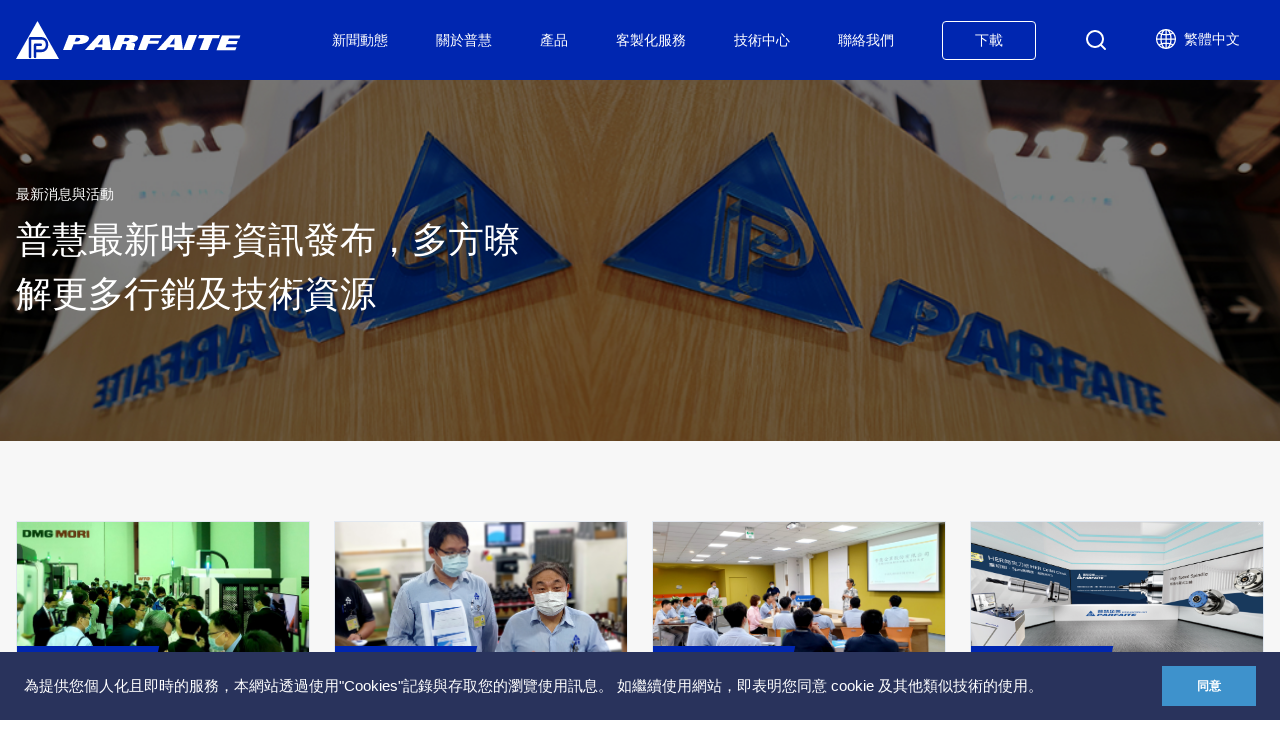

--- FILE ---
content_type: text/html; charset=UTF-8
request_url: https://staging.parfaite.com/news/category/activities/
body_size: 17610
content:
<!doctype html>
<html lang="zh-TW">
  <head>
    <meta charset="utf-8">
    <meta http-equiv="x-ua-compatible" content="ie=edge">
    <meta name="viewport" content="width=device-width, initial-scale=1, shrink-to-fit=no">
    
	<!-- This site is optimized with the Yoast SEO plugin v14.9 - https://yoast.com/wordpress/plugins/seo/ -->
	<title>廠內動態 Archives - Parfaite 普慧企業</title>
	<meta name="robots" content="noindex, follow, max-snippet:-1, max-image-preview:large, max-video-preview:-1" />
	<meta property="og:locale" content="zh_TW" />
	<meta property="og:type" content="article" />
	<meta property="og:title" content="廠內動態 Archives - Parfaite 普慧企業" />
	<meta property="og:url" content="https://staging.parfaite.com/news/category/activities/" />
	<meta property="og:site_name" content="Parfaite 普慧企業" />
	<meta name="twitter:card" content="summary_large_image" />
	<script type="application/ld+json" class="yoast-schema-graph">{"@context":"https://schema.org","@graph":[{"@type":"WebSite","@id":"https://staging.parfaite.com/#website","url":"https://staging.parfaite.com/","name":"Parfaite \u666e\u6167\u4f01\u696d","description":"\u5c08\u53f8\u65bc\u99ac\u9054\u5167\u81df\u5f0f\u9ad8\u901f\u4e3b\u8ef8\uff0c\u7cbe\u5bc6\u5200\u67c4\uff0c\u7279\u6b8a\u5200\u5177\u7684\u8a2d\u8a08","potentialAction":[{"@type":"SearchAction","target":"https://staging.parfaite.com/?s={search_term_string}","query-input":"required name=search_term_string"}],"inLanguage":"zh-TW"},{"@type":"CollectionPage","@id":"https://staging.parfaite.com/news/category/activities/#webpage","url":"https://staging.parfaite.com/news/category/activities/","name":"\u5ee0\u5167\u52d5\u614b Archives - Parfaite \u666e\u6167\u4f01\u696d","isPartOf":{"@id":"https://staging.parfaite.com/#website"},"inLanguage":"zh-TW","potentialAction":[{"@type":"ReadAction","target":["https://staging.parfaite.com/news/category/activities/"]}]}]}</script>
	<!-- / Yoast SEO plugin. -->


<link rel='dns-prefetch' href='//s.w.org' />
<link rel="alternate" type="application/rss+xml" title="Parfaite 普慧企業 &raquo; 廠內動態 Category Feed" href="https://staging.parfaite.com/news/category/activities/feed/" />
		<script type="text/javascript">
			window._wpemojiSettings = {"baseUrl":"https:\/\/s.w.org\/images\/core\/emoji\/13.0.0\/72x72\/","ext":".png","svgUrl":"https:\/\/s.w.org\/images\/core\/emoji\/13.0.0\/svg\/","svgExt":".svg","source":{"wpemoji":"https:\/\/staging.parfaite.com\/wp\/wp-includes\/js\/wp-emoji.js?ver=5.5.1","twemoji":"https:\/\/staging.parfaite.com\/wp\/wp-includes\/js\/twemoji.js?ver=5.5.1"}};
			/**
 * @output wp-includes/js/wp-emoji-loader.js
 */

( function( window, document, settings ) {
	var src, ready, ii, tests;

	// Create a canvas element for testing native browser support of emoji.
	var canvas = document.createElement( 'canvas' );
	var context = canvas.getContext && canvas.getContext( '2d' );

	/**
	 * Checks if two sets of Emoji characters render the same visually.
	 *
	 * @since 4.9.0
	 *
	 * @private
	 *
	 * @param {number[]} set1 Set of Emoji character codes.
	 * @param {number[]} set2 Set of Emoji character codes.
	 *
	 * @return {boolean} True if the two sets render the same.
	 */
	function emojiSetsRenderIdentically( set1, set2 ) {
		var stringFromCharCode = String.fromCharCode;

		// Cleanup from previous test.
		context.clearRect( 0, 0, canvas.width, canvas.height );
		context.fillText( stringFromCharCode.apply( this, set1 ), 0, 0 );
		var rendered1 = canvas.toDataURL();

		// Cleanup from previous test.
		context.clearRect( 0, 0, canvas.width, canvas.height );
		context.fillText( stringFromCharCode.apply( this, set2 ), 0, 0 );
		var rendered2 = canvas.toDataURL();

		return rendered1 === rendered2;
	}

	/**
	 * Detects if the browser supports rendering emoji or flag emoji.
	 *
	 * Flag emoji are a single glyph made of two characters, so some browsers
	 * (notably, Firefox OS X) don't support them.
	 *
	 * @since 4.2.0
	 *
	 * @private
	 *
	 * @param {string} type Whether to test for support of "flag" or "emoji".
	 *
	 * @return {boolean} True if the browser can render emoji, false if it cannot.
	 */
	function browserSupportsEmoji( type ) {
		var isIdentical;

		if ( ! context || ! context.fillText ) {
			return false;
		}

		/*
		 * Chrome on OS X added native emoji rendering in M41. Unfortunately,
		 * it doesn't work when the font is bolder than 500 weight. So, we
		 * check for bold rendering support to avoid invisible emoji in Chrome.
		 */
		context.textBaseline = 'top';
		context.font = '600 32px Arial';

		switch ( type ) {
			case 'flag':
				/*
				 * Test for Transgender flag compatibility. This flag is shortlisted for the Emoji 13 spec,
				 * but has landed in Twemoji early, so we can add support for it, too.
				 *
				 * To test for support, we try to render it, and compare the rendering to how it would look if
				 * the browser doesn't render it correctly (white flag emoji + transgender symbol).
				 */
				isIdentical = emojiSetsRenderIdentically(
					[ 0x1F3F3, 0xFE0F, 0x200D, 0x26A7, 0xFE0F ],
					[ 0x1F3F3, 0xFE0F, 0x200B, 0x26A7, 0xFE0F ]
				);

				if ( isIdentical ) {
					return false;
				}

				/*
				 * Test for UN flag compatibility. This is the least supported of the letter locale flags,
				 * so gives us an easy test for full support.
				 *
				 * To test for support, we try to render it, and compare the rendering to how it would look if
				 * the browser doesn't render it correctly ([U] + [N]).
				 */
				isIdentical = emojiSetsRenderIdentically(
					[ 0xD83C, 0xDDFA, 0xD83C, 0xDDF3 ],
					[ 0xD83C, 0xDDFA, 0x200B, 0xD83C, 0xDDF3 ]
				);

				if ( isIdentical ) {
					return false;
				}

				/*
				 * Test for English flag compatibility. England is a country in the United Kingdom, it
				 * does not have a two letter locale code but rather an five letter sub-division code.
				 *
				 * To test for support, we try to render it, and compare the rendering to how it would look if
				 * the browser doesn't render it correctly (black flag emoji + [G] + [B] + [E] + [N] + [G]).
				 */
				isIdentical = emojiSetsRenderIdentically(
					[ 0xD83C, 0xDFF4, 0xDB40, 0xDC67, 0xDB40, 0xDC62, 0xDB40, 0xDC65, 0xDB40, 0xDC6E, 0xDB40, 0xDC67, 0xDB40, 0xDC7F ],
					[ 0xD83C, 0xDFF4, 0x200B, 0xDB40, 0xDC67, 0x200B, 0xDB40, 0xDC62, 0x200B, 0xDB40, 0xDC65, 0x200B, 0xDB40, 0xDC6E, 0x200B, 0xDB40, 0xDC67, 0x200B, 0xDB40, 0xDC7F ]
				);

				return ! isIdentical;
			case 'emoji':
				/*
				 * So easy, even a baby could do it!
				 *
				 *  To test for Emoji 13 support, try to render a new emoji: Man Feeding Baby.
				 *
				 * The Man Feeding Baby emoji is a ZWJ sequence combining 👨 Man, a Zero Width Joiner and 🍼 Baby Bottle.
				 *
				 * 0xD83D, 0xDC68 == Man emoji.
				 * 0x200D == Zero-Width Joiner (ZWJ) that links the two code points for the new emoji or
				 * 0x200B == Zero-Width Space (ZWS) that is rendered for clients not supporting the new emoji.
				 * 0xD83C, 0xDF7C == Baby Bottle.
				 *
				 * When updating this test for future Emoji releases, ensure that individual emoji that make up the
				 * sequence come from older emoji standards.
				 */
				isIdentical = emojiSetsRenderIdentically(
					[0xD83D, 0xDC68, 0x200D, 0xD83C, 0xDF7C],
					[0xD83D, 0xDC68, 0x200B, 0xD83C, 0xDF7C]
				);

				return ! isIdentical;
		}

		return false;
	}

	/**
	 * Adds a script to the head of the document.
	 *
	 * @ignore
	 *
	 * @since 4.2.0
	 *
	 * @param {Object} src The url where the script is located.
	 * @return {void}
	 */
	function addScript( src ) {
		var script = document.createElement( 'script' );

		script.src = src;
		script.defer = script.type = 'text/javascript';
		document.getElementsByTagName( 'head' )[0].appendChild( script );
	}

	tests = Array( 'flag', 'emoji' );

	settings.supports = {
		everything: true,
		everythingExceptFlag: true
	};

	/*
	 * Tests the browser support for flag emojis and other emojis, and adjusts the
	 * support settings accordingly.
	 */
	for( ii = 0; ii < tests.length; ii++ ) {
		settings.supports[ tests[ ii ] ] = browserSupportsEmoji( tests[ ii ] );

		settings.supports.everything = settings.supports.everything && settings.supports[ tests[ ii ] ];

		if ( 'flag' !== tests[ ii ] ) {
			settings.supports.everythingExceptFlag = settings.supports.everythingExceptFlag && settings.supports[ tests[ ii ] ];
		}
	}

	settings.supports.everythingExceptFlag = settings.supports.everythingExceptFlag && ! settings.supports.flag;

	// Sets DOMReady to false and assigns a ready function to settings.
	settings.DOMReady = false;
	settings.readyCallback = function() {
		settings.DOMReady = true;
	};

	// When the browser can not render everything we need to load a polyfill.
	if ( ! settings.supports.everything ) {
		ready = function() {
			settings.readyCallback();
		};

		/*
		 * Cross-browser version of adding a dom ready event.
		 */
		if ( document.addEventListener ) {
			document.addEventListener( 'DOMContentLoaded', ready, false );
			window.addEventListener( 'load', ready, false );
		} else {
			window.attachEvent( 'onload', ready );
			document.attachEvent( 'onreadystatechange', function() {
				if ( 'complete' === document.readyState ) {
					settings.readyCallback();
				}
			} );
		}

		src = settings.source || {};

		if ( src.concatemoji ) {
			addScript( src.concatemoji );
		} else if ( src.wpemoji && src.twemoji ) {
			addScript( src.twemoji );
			addScript( src.wpemoji );
		}
	}

} )( window, document, window._wpemojiSettings );
		</script>
		<style type="text/css">
img.wp-smiley,
img.emoji {
	display: inline !important;
	border: none !important;
	box-shadow: none !important;
	height: 1em !important;
	width: 1em !important;
	margin: 0 .07em !important;
	vertical-align: -0.1em !important;
	background: none !important;
	padding: 0 !important;
}
</style>
	<link rel='stylesheet' id='wp-block-library-css'  href='https://staging.parfaite.com/wp/wp-includes/css/dist/block-library/style.css?ver=5.5.1' type='text/css' media='all' />
<link rel='stylesheet' id='wp-block-library-theme-css'  href='https://staging.parfaite.com/wp/wp-includes/css/dist/block-library/theme.css?ver=5.5.1' type='text/css' media='all' />
<link rel='stylesheet' id='trp-language-switcher-style-css'  href='https://staging.parfaite.com/app/plugins/translatepress-multilingual/assets/css/trp-language-switcher.css?ver=2.4.3' type='text/css' media='all' />
<link rel='stylesheet' id='sage/app.css-css'  href='https://staging.parfaite.com/app/themes/parfaite-wp-theme/dist/styles/app.css?id=73db689e341691178a01' type='text/css' media='all' />
<link rel='stylesheet' id='sib-front-css-css'  href='https://staging.parfaite.com/app/plugins/mailin/css/mailin-front.css?ver=5.5.1' type='text/css' media='all' />
<script type='text/javascript' src='https://staging.parfaite.com/wp/wp-includes/js/jquery/jquery.js?ver=1.12.4-wp' id='jquery-core-js'></script>
<!--[if lt IE 8]>
<script type='text/javascript' src='https://staging.parfaite.com/wp/wp-includes/js/json2.js?ver=2015-05-03' id='json2-js'></script>
<![endif]-->
<script type='text/javascript' id='sib-front-js-js-extra'>
/* <![CDATA[ */
var sibErrMsg = {"invalidMail":"Please fill out valid email address","requiredField":"Please fill out required fields","invalidDateFormat":"Please fill out valid date format","invalidSMSFormat":"Please fill out valid phone number"};
var ajax_sib_front_object = {"ajax_url":"https:\/\/staging.parfaite.com\/wp\/wp-admin\/admin-ajax.php","ajax_nonce":"141c25df26","flag_url":"https:\/\/staging.parfaite.com\/app\/plugins\/mailin\/img\/flags\/"};
/* ]]> */
</script>
<script type='text/javascript' src='https://staging.parfaite.com/app/plugins/mailin/js/mailin-front.js?ver=1612264646' id='sib-front-js-js'></script>
<link rel="https://api.w.org/" href="https://staging.parfaite.com/wp-json/" /><link rel="alternate" type="application/json" href="https://staging.parfaite.com/wp-json/wp/v2/categories/26" /><link rel="EditURI" type="application/rsd+xml" title="RSD" href="https://staging.parfaite.com/wp/xmlrpc.php?rsd" />
<link rel="wlwmanifest" type="application/wlwmanifest+xml" href="https://staging.parfaite.com/wp/wp-includes/wlwmanifest.xml" /> 
<meta name="generator" content="WordPress 5.5.1" />
<link rel="alternate" hreflang="zh-TW" href="https://staging.parfaite.com/news/category/activities/"/>
<link rel="alternate" hreflang="zh-CN" href="https://staging.parfaite.com/cn/news/category/activities/"/>
<link rel="alternate" hreflang="en-US" href="https://staging.parfaite.com/en/news/category/activities/"/>
<link rel="alternate" hreflang="zh" href="https://staging.parfaite.com/news/category/activities/"/>
<link rel="alternate" hreflang="en" href="https://staging.parfaite.com/en/news/category/activities/"/>
<style type="text/css">.recentcomments a{display:inline !important;padding:0 !important;margin:0 !important;}</style><link rel="icon" href="https://staging.parfaite.com/app/uploads/2020/08/cropped-favicon-1-32x32.png" sizes="32x32" />
<link rel="icon" href="https://staging.parfaite.com/app/uploads/2020/08/cropped-favicon-1-192x192.png" sizes="192x192" />
<link rel="apple-touch-icon" href="https://staging.parfaite.com/app/uploads/2020/08/cropped-favicon-1-180x180.png" />
<meta name="msapplication-TileImage" content="https://staging.parfaite.com/app/uploads/2020/08/cropped-favicon-1-270x270.png" />
  </head>

  <body class="archive category category-activities category-26 wp-embed-responsive font-sans antialiased text-gray-900 text-sm md:text-base translatepress-zh_TW">
        
    <div id="app" class="relative">
      <app-header inline-template v-cloak>
    <header class="fixed inset-x-0 z-50 hidden w-full h-20 text-sm xl:block">
        <div class="w-full h-full text-white bg-cobalt-blue">
            <div class="container flex justify-between h-full px-4 mx-auto">
                <a href="https://staging.parfaite.com/" class="flex items-center">
                    <img src="https://staging.parfaite.com/app/themes/parfaite-wp-theme/dist/images/logo.svg?id=06b6f88585cb76c66aed" alt="Parfaite Logo">
                </a>

                <nav class="flex">
                                                                             <a class="flex items-center justify-center font-medium transition duration-100 hover:text-gray-400 px-6" v-on:mouseenter="activeDropdown = ''" href="https://staging.parfaite.com/news/">新聞動態</a>




 
                                                                                                    <a class="flex items-center justify-center font-medium transition duration-100 hover:text-gray-400 px-6" v-bind:class="{ 'text-gray-400': activeDropdown == '281' }" v-on:mouseenter="onDropdownMouseenter('281')" v-on:mouseleave="onDropdownMouseleave()" href="https://staging.parfaite.com/about/">關於普慧</a>




 

    <portal to="header-dropdowns">
        <div
            class="absolute w-full"
            v-on:mouseenter="onDropdownMouseenter('281')"
            v-on:mouseleave="onDropdownMouseleave()"
            v-show="activeDropdown == '281'"
        >
            <div class="relative w-full bg-white shadow">
        <div class="container relative z-20 flex">
            <div class="w-1/4 py-8 pl-32 bg-white">
                <h3 class="mb-3 text-xl font-medium">關於普慧</h3>

                                    <ul class="space-y-2 text-gray-800">
                                                     <li><a class="hover:text-vivid-blue" href="https://staging.parfaite.com/about/parfaite-worldwide/">全球佈局</a></li>
                                                     <li><a class="hover:text-vivid-blue" href="https://staging.parfaite.com/about/company-information/">公司信息</a></li>
                                                     <li><a class="hover:text-vivid-blue" href="https://staging.parfaite.com/about/innovation-center/">創新研發</a></li>
                                                     <li><a class="hover:text-vivid-blue" href="https://staging.parfaite.com/about/company-history/">歷史沿革</a></li>
                                            </ul>
                            </div>
            <div class="w-3/4 py-8 pl-10 bg-pale-grey">
                <div class="flex flex-wrap -mx-4 -mb-4">
                                             <div class="w-1/3 px-4 pb-4">
                            <a href="https://staging.parfaite.com/about/parfaite-worldwide/">
                                <img src="https://staging.parfaite.com/app/uploads/2020/08/普慧2廠.jpg" alt="" class="object-cover w-full h-40">
                            </a>

                            <a href="https://staging.parfaite.com/about/parfaite-worldwide/" class="inline-flex items-center py-3 hover:move-r">
                                <span class="mr-3 font-medium leading-none">全球佈局</span>
                                 <svg viewBox="0 0 20 20" fill="currentColor" class="chevron-right w-6 h-6 movable-element text-vivid-blue">
    <path fill-rule="evenodd" d="M7.293 14.707a1 1 0 010-1.414L10.586 10 7.293 6.707a1 1 0 011.414-1.414l4 4a1 1 0 010 1.414l-4 4a1 1 0 01-1.414 0z" clip-rule="evenodd"></path>
</svg>
 
                            </a>
                        </div>
                                             <div class="w-1/3 px-4 pb-4">
                            <a href="https://staging.parfaite.com/about/company-information/">
                                <img src="https://staging.parfaite.com/app/uploads/2020/09/一廠局部-3.jpg" alt="" class="object-cover w-full h-40">
                            </a>

                            <a href="https://staging.parfaite.com/about/company-information/" class="inline-flex items-center py-3 hover:move-r">
                                <span class="mr-3 font-medium leading-none">公司信息</span>
                                 <svg viewBox="0 0 20 20" fill="currentColor" class="chevron-right w-6 h-6 movable-element text-vivid-blue">
    <path fill-rule="evenodd" d="M7.293 14.707a1 1 0 010-1.414L10.586 10 7.293 6.707a1 1 0 011.414-1.414l4 4a1 1 0 010 1.414l-4 4a1 1 0 01-1.414 0z" clip-rule="evenodd"></path>
</svg>
 
                            </a>
                        </div>
                                             <div class="w-1/3 px-4 pb-4">
                            <a href="https://staging.parfaite.com/about/innovation-center/">
                                <img src="https://staging.parfaite.com/app/uploads/2021/01/創新研發圖-3.jpg" alt="" class="object-cover w-full h-40">
                            </a>

                            <a href="https://staging.parfaite.com/about/innovation-center/" class="inline-flex items-center py-3 hover:move-r">
                                <span class="mr-3 font-medium leading-none">創新研發</span>
                                 <svg viewBox="0 0 20 20" fill="currentColor" class="chevron-right w-6 h-6 movable-element text-vivid-blue">
    <path fill-rule="evenodd" d="M7.293 14.707a1 1 0 010-1.414L10.586 10 7.293 6.707a1 1 0 011.414-1.414l4 4a1 1 0 010 1.414l-4 4a1 1 0 01-1.414 0z" clip-rule="evenodd"></path>
</svg>
 
                            </a>
                        </div>
                                             <div class="w-1/3 px-4 pb-4">
                            <a href="https://staging.parfaite.com/about/company-history/">
                                <img src="https://staging.parfaite.com/app/uploads/2020/08/關於普慧-4-385x214-c-default.jpg" alt="" class="object-cover w-full h-40">
                            </a>

                            <a href="https://staging.parfaite.com/about/company-history/" class="inline-flex items-center py-3 hover:move-r">
                                <span class="mr-3 font-medium leading-none">歷史沿革</span>
                                 <svg viewBox="0 0 20 20" fill="currentColor" class="chevron-right w-6 h-6 movable-element text-vivid-blue">
    <path fill-rule="evenodd" d="M7.293 14.707a1 1 0 010-1.414L10.586 10 7.293 6.707a1 1 0 011.414-1.414l4 4a1 1 0 010 1.414l-4 4a1 1 0 01-1.414 0z" clip-rule="evenodd"></path>
</svg>
 
                            </a>
                        </div>
                                    </div>
            </div>
        </div>

        <div class="absolute inset-0 top-0 z-10 flex w-full h-full">
            <div class="w-1/4 h-full"></div>
            <div class="w-3/4 h-full bg-pale-grey"></div>
        </div>
    </div>
        </div>
    </portal>


 
                                                                                                            <a class="flex items-center justify-center font-medium transition duration-100 hover:text-gray-400 px-6" v-bind:class="{ 'text-gray-400': activeDropdown == 'products-overview' }" v-on:mouseenter="onDropdownMouseenter('products-overview')" v-on:mouseleave="onDropdownMouseleave()" href="https://staging.parfaite.com/products-overview/">產品</a>




 

    <portal to="header-dropdowns">
        <div
            class="absolute w-full"
            v-on:mouseenter="onDropdownMouseenter('products-overview')"
            v-on:mouseleave="onDropdownMouseleave()"
            v-show="activeDropdown == 'products-overview'"
        >
            <product-overview-tabs :initial-tab="{&quot;id&quot;:332,&quot;title&quot;:&quot;\u7522\u54c1&quot;,&quot;url&quot;:&quot;https:\/\/staging.parfaite.com\/products-overview\/&quot;,&quot;description&quot;:&quot;\u4e0d\u78ba\u5b9a\u81ea\u5df1\u9700\u8981\u7684\u7522\u54c1\u985e\u578b\u55ce\uff1f\u9019\u88e1\u63d0\u4f9b\u666e\u6167\u5404\u5f0f\u7522\u54c1\u7684\u7c21\u4ecb\u3001\u4f01\u696d\u89e3\u6c7a\u65b9\u6848\u4ee5\u53ca\u666e\u6167\u6240\u63d0\u4f9b\u7684\u670d\u52d9\uff0c\u63d0\u4f9b\u5ba2\u6236\u53c3\u8003\u3002&quot;,&quot;featured_image&quot;:{&quot;ID&quot;:343,&quot;id&quot;:343,&quot;title&quot;:&quot;Group 2 Copy 2&quot;,&quot;filename&quot;:&quot;Group-2-Copy-2.png&quot;,&quot;filesize&quot;:112094,&quot;url&quot;:&quot;https:\/\/staging.parfaite.com\/app\/uploads\/2020\/08\/Group-2-Copy-2.png&quot;,&quot;link&quot;:&quot;https:\/\/staging.parfaite.com\/news\/332\/group-2-copy-2\/&quot;,&quot;alt&quot;:&quot;&quot;,&quot;author&quot;:&quot;1&quot;,&quot;description&quot;:&quot;&quot;,&quot;caption&quot;:&quot;&quot;,&quot;name&quot;:&quot;group-2-copy-2&quot;,&quot;status&quot;:&quot;inherit&quot;,&quot;uploaded_to&quot;:332,&quot;date&quot;:&quot;2020-08-12 09:42:38&quot;,&quot;modified&quot;:&quot;2020-08-12 09:42:42&quot;,&quot;menu_order&quot;:0,&quot;mime_type&quot;:&quot;image\/png&quot;,&quot;type&quot;:&quot;image&quot;,&quot;subtype&quot;:&quot;png&quot;,&quot;icon&quot;:&quot;https:\/\/staging.parfaite.com\/wp\/wp-includes\/images\/media\/default.png&quot;,&quot;width&quot;:357,&quot;height&quot;:186,&quot;sizes&quot;:{&quot;thumbnail&quot;:&quot;https:\/\/staging.parfaite.com\/app\/uploads\/2020\/08\/Group-2-Copy-2-150x150.png&quot;,&quot;thumbnail-width&quot;:150,&quot;thumbnail-height&quot;:150,&quot;medium&quot;:&quot;https:\/\/staging.parfaite.com\/app\/uploads\/2020\/08\/Group-2-Copy-2-300x156.png&quot;,&quot;medium-width&quot;:300,&quot;medium-height&quot;:156,&quot;medium_large&quot;:&quot;https:\/\/staging.parfaite.com\/app\/uploads\/2020\/08\/Group-2-Copy-2.png&quot;,&quot;medium_large-width&quot;:357,&quot;medium_large-height&quot;:186,&quot;large&quot;:&quot;https:\/\/staging.parfaite.com\/app\/uploads\/2020\/08\/Group-2-Copy-2.png&quot;,&quot;large-width&quot;:357,&quot;large-height&quot;:186,&quot;1536x1536&quot;:&quot;https:\/\/staging.parfaite.com\/app\/uploads\/2020\/08\/Group-2-Copy-2.png&quot;,&quot;1536x1536-width&quot;:357,&quot;1536x1536-height&quot;:186,&quot;2048x2048&quot;:&quot;https:\/\/staging.parfaite.com\/app\/uploads\/2020\/08\/Group-2-Copy-2.png&quot;,&quot;2048x2048-width&quot;:357,&quot;2048x2048-height&quot;:186,&quot;trp-custom-language-flag&quot;:&quot;https:\/\/staging.parfaite.com\/app\/uploads\/2020\/08\/Group-2-Copy-2.png&quot;,&quot;trp-custom-language-flag-width&quot;:18,&quot;trp-custom-language-flag-height&quot;:9}}}" inline-template>
        <div class="relative w-full bg-white shadow">
            <div class="container relative z-20 flex">
                <div class="w-1/4 py-8 pl-32 bg-white">
                    <h3 class="mb-3 text-xl font-medium">產品</h3>

                                            <ul class="space-y-2 text-gray-800">
                                                            <li>
                                    <a
                                        @mouseenter="activeTabID = 677"
                                        href="https://staging.parfaite.com/product/category/high-frequency-spindle/"
                                        class="hover:text-vivid-blue"
                                        :class="{ 'text-vivid-blue': activeTabID == 677 }"
                                    >
                                        高速內藏式主軸
                                    </a>
                                </li>
                                                            <li>
                                    <a
                                        @mouseenter="activeTabID = 681"
                                        href="https://staging.parfaite.com/product/category/cnc-tool-holder/"
                                        class="hover:text-vivid-blue"
                                        :class="{ 'text-vivid-blue': activeTabID == 681 }"
                                    >
                                        精密刀把
                                    </a>
                                </li>
                                                            <li>
                                    <a
                                        @mouseenter="activeTabID = 683"
                                        href="https://staging.parfaite.com/product/category/spindle-speeder/"
                                        class="hover:text-vivid-blue"
                                        :class="{ 'text-vivid-blue': activeTabID == 683 }"
                                    >
                                        電動增速器
                                    </a>
                                </li>
                                                            <li>
                                    <a
                                        @mouseenter="activeTabID = 687"
                                        href="/custom-service/#0"
                                        class="hover:text-vivid-blue"
                                        :class="{ 'text-vivid-blue': activeTabID == 687 }"
                                    >
                                        特殊刀把
                                    </a>
                                </li>
                                                            <li>
                                    <a
                                        @mouseenter="activeTabID = 688"
                                        href="/custom-service/#1"
                                        class="hover:text-vivid-blue"
                                        :class="{ 'text-vivid-blue': activeTabID == 688 }"
                                    >
                                        特殊刀具
                                    </a>
                                </li>
                                                            <li>
                                    <a
                                        @mouseenter="activeTabID = 3647"
                                        href="https://staging.parfaite.com/special-purpose-machine/"
                                        class="hover:text-vivid-blue"
                                        :class="{ 'text-vivid-blue': activeTabID == 3647 }"
                                    >
                                        頂針。專用機周邊工具
                                    </a>
                                </li>
                                                    </ul>
                                    </div>

                <div class="w-3/4 py-8 pl-10 bg-pale-grey">
                    <div class="flex justify-between" v-show="activeTabID === 332">
    <div class="max-w-sm mr-12">
        <h4 class="mb-2 text-2xl">產品</h4>
        <p class="mb-10">不確定自己需要的產品類型嗎？這裡提供普慧各式產品的簡介、企業解決方案以及普慧所提供的服務，提供客戶參考。</p>

        <a href="https://staging.parfaite.com/products-overview/" class="px-12 py-3 text-white rounded bg-cobalt-blue">立即探索</a>
    </div>

            <figure class="flex items-center h-64">
            <img class="h-64" src="https://staging.parfaite.com/app/uploads/2020/08/Group-2-Copy-2.png" alt="">
        </figure>
    </div>
                                            <div class="flex justify-between" v-show="activeTabID === 677">
    <div class="max-w-sm mr-12">
        <h4 class="mb-2 text-2xl">高速內藏式主軸</h4>
        <p class="mb-10">高速加工具有高切削率、高進給率、低切削力、良好之加工表面、低切削熱，加工完成的工件有較佳的加工幾何精度、表面粗度、以及減少加工時間等特性。</p>

        <a href="https://staging.parfaite.com/product/category/high-frequency-spindle/" class="px-12 py-3 text-white rounded bg-cobalt-blue">立即探索</a>
    </div>

            <figure class="flex items-center h-64">
            <img class="h-64" src="https://staging.parfaite.com/app/uploads/2020/09/主軸形象圖.jpg" alt="">
        </figure>
    </div>                                            <div class="flex justify-between" v-show="activeTabID === 681">
    <div class="max-w-sm mr-12">
        <h4 class="mb-2 text-2xl">精密刀把</h4>
        <p class="mb-10">普慧製造的刀把系列包括油壓刀把、熱縮刀把、HER筒夾刀把、HERM小徑刀把等。我們採用與歐美知名大廠相同之材料，使用等級更高的材質以延長刀把的壽命，讓重視品質的您沒有後顧之憂。</p>

        <a href="https://staging.parfaite.com/product/category/cnc-tool-holder/" class="px-12 py-3 text-white rounded bg-cobalt-blue">立即探索</a>
    </div>

            <figure class="flex items-center h-64">
            <img class="h-64" src="https://staging.parfaite.com/app/uploads/2020/09/刀把形象圖.jpg" alt="">
        </figure>
    </div>                                            <div class="flex justify-between" v-show="activeTabID === 683">
    <div class="max-w-sm mr-12">
        <h4 class="mb-2 text-2xl">電動增速器</h4>
        <p class="mb-10">安裝簡便不費時，只要在一般CNC機台裝上電動增速器，立刻 升級為數控高速模具加工機，實現精準、安定、穩定,高馬力 之目標。大幅提高原機台主軸轉速至60,000RM的經濟方案。</p>

        <a href="https://staging.parfaite.com/product/category/spindle-speeder/" class="px-12 py-3 text-white rounded bg-cobalt-blue">立即探索</a>
    </div>

            <figure class="flex items-center h-64">
            <img class="h-64" src="https://staging.parfaite.com/app/uploads/2020/09/電動增速器形象圖-1.jpg" alt="">
        </figure>
    </div>                                            <div class="flex justify-between" v-show="activeTabID === 687">
    <div class="max-w-sm mr-12">
        <h4 class="mb-2 text-2xl">特殊刀把</h4>
        <p class="mb-10">客製化的解決方案,經由專人評估其經濟規模及生產效益的可行性，即由業務部、開發部、製造部整合執行專案，三者兼具又能一貫化實現客戶的需求，是我們服務的優勢也是我們引以為傲的獨特條件。並以減少工序、提升工作效率、減低生產成本、克服加工瓶頸為客戶創造最大的價值為目標。</p>

        <a href="/custom-service/#0" class="px-12 py-3 text-white rounded bg-cobalt-blue">立即探索</a>
    </div>

            <figure class="flex items-center h-64">
            <img class="h-64" src="https://staging.parfaite.com/app/uploads/2020/09/特殊刀把形象圖-1.jpg" alt="">
        </figure>
    </div>                                            <div class="flex justify-between" v-show="activeTabID === 688">
    <div class="max-w-sm mr-12">
        <h4 class="mb-2 text-2xl">特殊刀具</h4>
        <p class="mb-10">客製化的解決方案,經由專人評估其經濟規模及生產效益的可行性，即由業務部、開發部、製造部整合執行專案，三者兼具又能一貫化實現客戶的需求，是我們服務的優勢也是我們引以為傲的獨特條件。並以減少工序、提升工作效率、減低生產成本、克服加工瓶頸為客戶創造最大的價值為目標。</p>

        <a href="/custom-service/#1" class="px-12 py-3 text-white rounded bg-cobalt-blue">立即探索</a>
    </div>

            <figure class="flex items-center h-64">
            <img class="h-64" src="https://staging.parfaite.com/app/uploads/2020/09/特殊刀具形象圖.jpg" alt="">
        </figure>
    </div>                                            <div class="flex justify-between" v-show="activeTabID === 3647">
    <div class="max-w-sm mr-12">
        <h4 class="mb-2 text-2xl">頂針。專用機周邊工具</h4>
        <p class="mb-10">頂針、專用機周邊工具、襯套、夾頭</p>

        <a href="https://staging.parfaite.com/special-purpose-machine/" class="px-12 py-3 text-white rounded bg-cobalt-blue">立即探索</a>
    </div>

            <figure class="flex items-center h-64">
            <img class="h-64" src="https://staging.parfaite.com/app/uploads/2020/09/專用機形象圖-e1599705635884.jpg" alt="">
        </figure>
    </div>                                    </div>
            </div>

            <div class="absolute inset-0 top-0 z-10 flex w-full h-full">
                <div class="w-1/4 h-full"></div>
                <div class="w-3/4 h-full bg-pale-grey"></div>
            </div>
        </div>
    </product-overview-tabs>
        </div>
    </portal>


 
                                                                                                             <a class="flex items-center justify-center font-medium transition duration-100 hover:text-gray-400 px-6" v-on:mouseenter="activeDropdown = ''" href="https://staging.parfaite.com/custom-service/">客製化服務</a>




 
                                                                                                    <a class="flex items-center justify-center font-medium transition duration-100 hover:text-gray-400 px-6" v-bind:class="{ 'text-gray-400': activeDropdown == '327' }" v-on:mouseenter="onDropdownMouseenter('327')" v-on:mouseleave="onDropdownMouseleave()" href="https://staging.parfaite.com/technology-center/">技術中心</a>




 

    <portal to="header-dropdowns">
        <div
            class="absolute w-full"
            v-on:mouseenter="onDropdownMouseenter('327')"
            v-on:mouseleave="onDropdownMouseleave()"
            v-show="activeDropdown == '327'"
        >
            <div class="relative w-full bg-white shadow">
        <div class="container relative z-20 flex">
            <div class="w-1/4 py-8 pl-32 bg-white">
                <h3 class="mb-3 text-xl font-medium">技術中心</h3>

                                    <ul class="space-y-2 text-gray-800">
                                                     <li><a class="hover:text-vivid-blue" href="https://staging.parfaite.com/technology-center/balancing/">動平衡</a></li>
                                                     <li><a class="hover:text-vivid-blue" href="https://staging.parfaite.com/technology-center/run-out-and-repeat-accuracy/">夾持精度&#038;重覆精度</a></li>
                                                     <li><a class="hover:text-vivid-blue" href="https://staging.parfaite.com/technology-center/taper-accuracy/">柄部精度</a></li>
                                                     <li><a class="hover:text-vivid-blue" href="https://staging.parfaite.com/technology-center/material/">材質</a></li>
                                                     <li><a class="hover:text-vivid-blue" href="https://staging.parfaite.com/technology-center/heat-special-treatments/">材料處理</a></li>
                                                     <li><a class="hover:text-vivid-blue" href="https://staging.parfaite.com/technology-center/clamping/">夾持力</a></li>
                                            </ul>
                            </div>
            <div class="w-3/4 py-8 pl-10 bg-pale-grey">
                <div class="flex flex-wrap -mx-4 -mb-4">
                                             <div class="w-1/3 px-4 pb-4">
                            <a href="https://staging.parfaite.com/technology-center/balancing/">
                                <img src="https://staging.parfaite.com/app/uploads/2020/08/Dynamic-balance.jpg" alt="" class="object-cover w-full h-40">
                            </a>

                            <a href="https://staging.parfaite.com/technology-center/balancing/" class="inline-flex items-center py-3 hover:move-r">
                                <span class="mr-3 font-medium leading-none">動平衡</span>
                                 <svg viewBox="0 0 20 20" fill="currentColor" class="chevron-right w-6 h-6 movable-element text-vivid-blue">
    <path fill-rule="evenodd" d="M7.293 14.707a1 1 0 010-1.414L10.586 10 7.293 6.707a1 1 0 011.414-1.414l4 4a1 1 0 010 1.414l-4 4a1 1 0 01-1.414 0z" clip-rule="evenodd"></path>
</svg>
 
                            </a>
                        </div>
                                             <div class="w-1/3 px-4 pb-4">
                            <a href="https://staging.parfaite.com/technology-center/run-out-and-repeat-accuracy/">
                                <img src="https://staging.parfaite.com/app/uploads/2020/09/夾持精度.jpg" alt="" class="object-cover w-full h-40">
                            </a>

                            <a href="https://staging.parfaite.com/technology-center/run-out-and-repeat-accuracy/" class="inline-flex items-center py-3 hover:move-r">
                                <span class="mr-3 font-medium leading-none">夾持精度&#038;重覆精度</span>
                                 <svg viewBox="0 0 20 20" fill="currentColor" class="chevron-right w-6 h-6 movable-element text-vivid-blue">
    <path fill-rule="evenodd" d="M7.293 14.707a1 1 0 010-1.414L10.586 10 7.293 6.707a1 1 0 011.414-1.414l4 4a1 1 0 010 1.414l-4 4a1 1 0 01-1.414 0z" clip-rule="evenodd"></path>
</svg>
 
                            </a>
                        </div>
                                             <div class="w-1/3 px-4 pb-4">
                            <a href="https://staging.parfaite.com/technology-center/taper-accuracy/">
                                <img src="https://staging.parfaite.com/app/uploads/2020/09/柄部精度.jpg" alt="" class="object-cover w-full h-40">
                            </a>

                            <a href="https://staging.parfaite.com/technology-center/taper-accuracy/" class="inline-flex items-center py-3 hover:move-r">
                                <span class="mr-3 font-medium leading-none">柄部精度</span>
                                 <svg viewBox="0 0 20 20" fill="currentColor" class="chevron-right w-6 h-6 movable-element text-vivid-blue">
    <path fill-rule="evenodd" d="M7.293 14.707a1 1 0 010-1.414L10.586 10 7.293 6.707a1 1 0 011.414-1.414l4 4a1 1 0 010 1.414l-4 4a1 1 0 01-1.414 0z" clip-rule="evenodd"></path>
</svg>
 
                            </a>
                        </div>
                                             <div class="w-1/3 px-4 pb-4">
                            <a href="https://staging.parfaite.com/technology-center/material/">
                                <img src="https://staging.parfaite.com/app/uploads/2020/09/材質3.jpg" alt="" class="object-cover w-full h-40">
                            </a>

                            <a href="https://staging.parfaite.com/technology-center/material/" class="inline-flex items-center py-3 hover:move-r">
                                <span class="mr-3 font-medium leading-none">材質</span>
                                 <svg viewBox="0 0 20 20" fill="currentColor" class="chevron-right w-6 h-6 movable-element text-vivid-blue">
    <path fill-rule="evenodd" d="M7.293 14.707a1 1 0 010-1.414L10.586 10 7.293 6.707a1 1 0 011.414-1.414l4 4a1 1 0 010 1.414l-4 4a1 1 0 01-1.414 0z" clip-rule="evenodd"></path>
</svg>
 
                            </a>
                        </div>
                                             <div class="w-1/3 px-4 pb-4">
                            <a href="https://staging.parfaite.com/technology-center/heat-special-treatments/">
                                <img src="https://staging.parfaite.com/app/uploads/2020/09/熱處理-2.jpg" alt="" class="object-cover w-full h-40">
                            </a>

                            <a href="https://staging.parfaite.com/technology-center/heat-special-treatments/" class="inline-flex items-center py-3 hover:move-r">
                                <span class="mr-3 font-medium leading-none">材料處理</span>
                                 <svg viewBox="0 0 20 20" fill="currentColor" class="chevron-right w-6 h-6 movable-element text-vivid-blue">
    <path fill-rule="evenodd" d="M7.293 14.707a1 1 0 010-1.414L10.586 10 7.293 6.707a1 1 0 011.414-1.414l4 4a1 1 0 010 1.414l-4 4a1 1 0 01-1.414 0z" clip-rule="evenodd"></path>
</svg>
 
                            </a>
                        </div>
                                             <div class="w-1/3 px-4 pb-4">
                            <a href="https://staging.parfaite.com/technology-center/clamping/">
                                <img src="https://staging.parfaite.com/app/uploads/2020/09/夾持力.jpg" alt="" class="object-cover w-full h-40">
                            </a>

                            <a href="https://staging.parfaite.com/technology-center/clamping/" class="inline-flex items-center py-3 hover:move-r">
                                <span class="mr-3 font-medium leading-none">夾持力</span>
                                 <svg viewBox="0 0 20 20" fill="currentColor" class="chevron-right w-6 h-6 movable-element text-vivid-blue">
    <path fill-rule="evenodd" d="M7.293 14.707a1 1 0 010-1.414L10.586 10 7.293 6.707a1 1 0 011.414-1.414l4 4a1 1 0 010 1.414l-4 4a1 1 0 01-1.414 0z" clip-rule="evenodd"></path>
</svg>
 
                            </a>
                        </div>
                                    </div>
            </div>
        </div>

        <div class="absolute inset-0 top-0 z-10 flex w-full h-full">
            <div class="w-1/4 h-full"></div>
            <div class="w-3/4 h-full bg-pale-grey"></div>
        </div>
    </div>
        </div>
    </portal>


 
                                                                                                             <a class="flex items-center justify-center font-medium transition duration-100 hover:text-gray-400 px-6" v-on:mouseenter="activeDropdown = ''" href="https://staging.parfaite.com/contact-us/">聯絡我們</a>




 
                                            
                     <div class="flex items-center justify-center font-medium px-6">
        <a class="px-8 py-2 transition duration-100 border border-white rounded hover:text-gray-900 hover:bg-white" href="/download-center">下載</a>
    </div>

 

                     <button type="button" class="flex items-center justify-center font-medium transition duration-100 hover:text-gray-400 focus:outline-none block px-6" v-bind:class="{ 'text-gray-400': activeDropdown == 'search' }" v-on:click="onDropdownToggle('search')" href="#"><label class="cursor-pointer" for="s">
                                <svg width="24" height="24" viewBox="0 0 24 24" fill="none" stroke="currentColor" stroke-width="2" stroke-linecap="round" stroke-linejoin="round">
                                    <circle cx="11" cy="11" r="8"></circle><line x1="21" y1="21" x2="16.65" y2="16.65"></line>
                                </svg>
                            </label></button>



 

    <portal to="header-dropdowns">
        <div
            class="absolute w-full"
            v-if="activeDropdown == 'search'"
            v-click-outside="onClickOutside"
        >
            <div class="bg-white shadow-md">
                            <div class="max-w-4xl px-4 py-2 mx-auto">
                                <form role="search" method="get" class="search-form" action="https://staging.parfaite.com/">
                                    <div class="relative inline-flex w-full mb-4">
                                        <input id="s" type="text" class="w-full h-16 text-3xl border-b-2 focus:outline-none" placeholder="搜尋" value="" name="s">
                                        <button type="submit" class="hidden">Submit</button>
                                        <button type="button"  v-on:click="activeDropdown = ''" class="absolute inset-y-0 right-0 z-20 flex items-center px-2 text-gray-700 cursor-pointer focus:outline-none">
                                            <svg xmlns="http://www.w3.org/2000/svg" width="28" height="28" viewBox="0 0 24 24" fill="none" stroke="currentColor" stroke-width="2" stroke-linecap="round" stroke-linejoin="round" class="text-black feather feather-x">
                                                <line x1="18" y1="6" x2="6" y2="18"></line><line x1="6" y1="6" x2="18" y2="18"></line>
                                            </svg>
                                        </button>
                                    </div>
                                    <div class="flex mb-4">
                                        <label class="mr-4 text-gray-500">熱門搜尋：</label>
                                        <ul class="flex text-black">
                                            <li class="mx-4">
                                                <a href="/product/category/high-frequency-spindle/">高速內藏式主軸</a>
                                            </li>|
                                            <li class="mx-4">
                                                <a href="/product/category/cnc-tool-holder/">精密刀把</a>
                                            </li>|
                                            <li class="mx-4">
                                                <a href="/product/category/spindle-speeder/">電動增速器</a>
                                            </li>|
                                            <li class="mx-4">
                                                <a href="/custom-service/#0">特殊刀把</a>
                                            </li>|
                                            <li class="mx-4">
                                                <a href="/custom-service/#1">特殊刀具</a>
                                            </li>
                                        </ul>
                                    </div>
                                </form>
                            </div>
                        </div>
        </div>
    </portal>

 
                     <div style="margin-top: 1.8rem;">
         <button type="button" class="flex items-center justify-center font-medium transition duration-100 hover:text-gray-400 focus:outline-none block px-6" v-bind:class="{ 'text-gray-400': activeDropdown == 'translation' }" v-on:click="onDropdownToggle('translation')" href="#"><svg width="20" height="20" viewBox="0 0 20 20" fill="currentColor" xmlns="http://www.w3.org/2000/svg">
                                <path fill-rule="evenodd" clip-rule="evenodd" d="M1.2725 9.375H4.385C4.43125 8.0375 4.62125 6.76625 4.93125 5.615C4.25462 5.39861 3.59969 5.11948 2.975 4.78125C1.97943 6.11794 1.38853 7.71234 1.2725 9.375ZM3.8125 3.81125C4.265 4.04125 4.76625 4.2475 5.31 4.42375C5.4875 3.94375 5.69 3.49375 5.91125 3.07625C6.12738 2.66757 6.37699 2.27749 6.6575 1.91C5.59378 2.35114 4.62744 2.99763 3.81375 3.8125L3.8125 3.81125ZM10 0C7.34784 0 4.8043 1.05357 2.92893 2.92893C1.05357 4.8043 0 7.34784 0 10C0 12.6522 1.05357 15.1957 2.92893 17.0711C4.8043 18.9464 7.34784 20 10 20C12.6522 20 15.1957 18.9464 17.0711 17.0711C18.9464 15.1957 20 12.6522 20 10C20 7.34784 18.9464 4.8043 17.0711 2.92893C15.1957 1.05357 12.6522 0 10 0V0ZM9.375 1.34625C8.5375 1.60125 7.70625 2.37125 7.01625 3.665C6.8375 4 6.67125 4.365 6.5225 4.755C7.40375 4.95125 8.36375 5.07625 9.375 5.11375V1.34625ZM9.375 6.36375C8.2375 6.32625 7.14625 6.1825 6.13625 5.94875C5.84156 7.06846 5.67384 8.21777 5.63625 9.375H9.375V6.36375ZM10.625 9.375V6.36375C11.7625 6.32625 12.8537 6.1825 13.8637 5.94875C14.1425 6.9825 14.3188 8.14125 14.3638 9.375H10.625ZM9.375 10.625H5.6375C5.68125 11.8588 5.8575 13.0175 6.13625 14.0513C7.20005 13.8097 8.28464 13.6712 9.375 13.6375V10.625ZM10.625 13.6363V10.625H14.3625C14.3253 11.7822 14.158 12.9315 13.8637 14.0513C12.7999 13.8097 11.7154 13.6712 10.625 13.6375V13.6363ZM9.375 14.8863C8.3625 14.9238 7.40375 15.0487 6.5225 15.245C6.6725 15.635 6.8375 16 7.01625 16.335C7.70625 17.6287 8.53875 18.3975 9.375 18.6538V14.8875V14.8863ZM6.65875 18.09C6.37821 17.7225 6.12861 17.3324 5.9125 16.9237C5.68234 16.4885 5.48148 16.0383 5.31125 15.5763C4.797 15.7414 4.29633 15.9462 3.81375 16.1888C4.62804 17.0029 5.59479 17.6485 6.65875 18.0887V18.09ZM2.975 15.2188C3.5625 14.8963 4.21875 14.6163 4.93125 14.385C4.60672 13.1565 4.42345 11.895 4.385 10.625H1.2725C1.38853 12.2877 1.97943 13.8821 2.975 15.2188ZM13.3413 18.09C14.4049 17.6492 15.3712 17.0032 16.185 16.1888C15.7028 15.9462 15.2026 15.7414 14.6888 15.5763C14.5185 16.0383 14.3177 16.4884 14.0875 16.9237C13.8714 17.3325 13.6218 17.7226 13.3413 18.09ZM13.4788 15.245C12.5404 15.0393 11.5851 14.9196 10.625 14.8875V18.655C11.4625 18.4 12.2937 17.63 12.9838 16.3363C13.1625 16.0013 13.3287 15.6362 13.4775 15.2462L13.4788 15.245ZM15.0688 14.385C15.7812 14.6163 16.4375 14.8963 17.025 15.2188C18.0206 13.8821 18.6115 12.2877 18.7275 10.625H15.615C15.5766 11.895 15.3933 13.1565 15.0688 14.385ZM15.615 9.375H18.7275C18.6115 7.71233 18.0206 6.11791 17.025 4.78125C16.4375 5.10375 15.7812 5.38375 15.0688 5.615C15.3788 6.765 15.5687 8.0375 15.615 9.375ZM14.69 4.425C14.5194 3.9625 14.3181 3.51191 14.0875 3.07625C13.8714 2.66755 13.6218 2.27746 13.3413 1.91C14.4125 2.35375 15.3787 3.00375 16.185 3.81125C15.7028 4.05371 15.2026 4.25849 14.6888 4.42375L14.69 4.425ZM13.4775 4.755C12.5962 4.95125 11.6362 5.07625 10.625 5.11375V1.34625C11.4625 1.60125 12.2937 2.37125 12.9838 3.665C13.1625 4 13.3287 4.365 13.4775 4.755Z" fill="white"/>
                            </svg>
                                                            <span class="ml-2">繁體中文</span></button>



 

        <div
            class="relative mt-8 text-center text-black bg-white shadow-xl"
            v-if="activeDropdown == 'translation'"
            v-click-outside="onClickOutside"
        >
            <ul>
                                                                                                                            <li>
                                    <a class="block px-6 py-2 hover:text-cobalt-blue " href="https://staging.parfaite.com/cn/news/category/activities/">简体中文</a>
                                </li>
                                                                                            <li>
                                    <a class="block px-6 py-2 hover:text-cobalt-blue " href="https://staging.parfaite.com/en/news/category/activities/">English</a>
                                </li>
                                                    </ul>
        </div>
    </div>
 
                </nav>
            </div>
        </div>
        <portal-target name="header-dropdowns" multiple></portal-target>
    </header>
</app-header>
<mobile-app-header inline-template v-cloak>
    <header v-click-outside="onClickOutside" class="fixed inset-x-0 z-50 block w-full h-20 text-sm xl:hidden">
        <div class="w-full h-full text-white bg-cobalt-blue">
            <div class="container flex justify-between h-full px-4 mx-auto">
                <a href="https://staging.parfaite.com/" class="flex items-center">
                    <img src="https://staging.parfaite.com/app/themes/parfaite-wp-theme/dist/images/logo.svg?id=06b6f88585cb76c66aed" alt="Parfaite Logo" width="180">
                </a>

                <nav class="flex items-center">
                    <button class="px-3 py-2 text-white focus:outline-none" v-on:click="activateMenu('search')">
                        <label class="cursor-pointer" for="s">
                            <svg width="24" height="24" viewBox="0 0 24 24" fill="none" stroke="currentColor"
                                stroke-width="2" stroke-linecap="round" stroke-linejoin="round">
                                <circle cx="11" cy="11" r="8"></circle>
                                <line x1="21" y1="21" x2="16.65" y2="16.65"></line>
                            </svg>
                        </label>
                    </button>

                    <button class="px-3 py-2 mr-3 text-white focus:outline-none" v-on:click="activateMenu('translation')">
                        <svg width="20" height="20" viewBox="0 0 20 20" fill="currentColor" xmlns="http://www.w3.org/2000/svg">
                            <path fill-rule="evenodd" clip-rule="evenodd" d="M1.2725 9.375H4.385C4.43125 8.0375 4.62125 6.76625 4.93125 5.615C4.25462 5.39861 3.59969 5.11948 2.975 4.78125C1.97943 6.11794 1.38853 7.71234 1.2725 9.375ZM3.8125 3.81125C4.265 4.04125 4.76625 4.2475 5.31 4.42375C5.4875 3.94375 5.69 3.49375 5.91125 3.07625C6.12738 2.66757 6.37699 2.27749 6.6575 1.91C5.59378 2.35114 4.62744 2.99763 3.81375 3.8125L3.8125 3.81125ZM10 0C7.34784 0 4.8043 1.05357 2.92893 2.92893C1.05357 4.8043 0 7.34784 0 10C0 12.6522 1.05357 15.1957 2.92893 17.0711C4.8043 18.9464 7.34784 20 10 20C12.6522 20 15.1957 18.9464 17.0711 17.0711C18.9464 15.1957 20 12.6522 20 10C20 7.34784 18.9464 4.8043 17.0711 2.92893C15.1957 1.05357 12.6522 0 10 0V0ZM9.375 1.34625C8.5375 1.60125 7.70625 2.37125 7.01625 3.665C6.8375 4 6.67125 4.365 6.5225 4.755C7.40375 4.95125 8.36375 5.07625 9.375 5.11375V1.34625ZM9.375 6.36375C8.2375 6.32625 7.14625 6.1825 6.13625 5.94875C5.84156 7.06846 5.67384 8.21777 5.63625 9.375H9.375V6.36375ZM10.625 9.375V6.36375C11.7625 6.32625 12.8537 6.1825 13.8637 5.94875C14.1425 6.9825 14.3188 8.14125 14.3638 9.375H10.625ZM9.375 10.625H5.6375C5.68125 11.8588 5.8575 13.0175 6.13625 14.0513C7.20005 13.8097 8.28464 13.6712 9.375 13.6375V10.625ZM10.625 13.6363V10.625H14.3625C14.3253 11.7822 14.158 12.9315 13.8637 14.0513C12.7999 13.8097 11.7154 13.6712 10.625 13.6375V13.6363ZM9.375 14.8863C8.3625 14.9238 7.40375 15.0487 6.5225 15.245C6.6725 15.635 6.8375 16 7.01625 16.335C7.70625 17.6287 8.53875 18.3975 9.375 18.6538V14.8875V14.8863ZM6.65875 18.09C6.37821 17.7225 6.12861 17.3324 5.9125 16.9237C5.68234 16.4885 5.48148 16.0383 5.31125 15.5763C4.797 15.7414 4.29633 15.9462 3.81375 16.1888C4.62804 17.0029 5.59479 17.6485 6.65875 18.0887V18.09ZM2.975 15.2188C3.5625 14.8963 4.21875 14.6163 4.93125 14.385C4.60672 13.1565 4.42345 11.895 4.385 10.625H1.2725C1.38853 12.2877 1.97943 13.8821 2.975 15.2188ZM13.3413 18.09C14.4049 17.6492 15.3712 17.0032 16.185 16.1888C15.7028 15.9462 15.2026 15.7414 14.6888 15.5763C14.5185 16.0383 14.3177 16.4884 14.0875 16.9237C13.8714 17.3325 13.6218 17.7226 13.3413 18.09ZM13.4788 15.245C12.5404 15.0393 11.5851 14.9196 10.625 14.8875V18.655C11.4625 18.4 12.2937 17.63 12.9838 16.3363C13.1625 16.0013 13.3287 15.6362 13.4775 15.2462L13.4788 15.245ZM15.0688 14.385C15.7812 14.6163 16.4375 14.8963 17.025 15.2188C18.0206 13.8821 18.6115 12.2877 18.7275 10.625H15.615C15.5766 11.895 15.3933 13.1565 15.0688 14.385ZM15.615 9.375H18.7275C18.6115 7.71233 18.0206 6.11791 17.025 4.78125C16.4375 5.10375 15.7812 5.38375 15.0688 5.615C15.3788 6.765 15.5687 8.0375 15.615 9.375ZM14.69 4.425C14.5194 3.9625 14.3181 3.51191 14.0875 3.07625C13.8714 2.66755 13.6218 2.27746 13.3413 1.91C14.4125 2.35375 15.3787 3.00375 16.185 3.81125C15.7028 4.05371 15.2026 4.25849 14.6888 4.42375L14.69 4.425ZM13.4775 4.755C12.5962 4.95125 11.6362 5.07625 10.625 5.11375V1.34625C11.4625 1.60125 12.2937 2.37125 12.9838 3.665C13.1625 4 13.3287 4.365 13.4775 4.755Z" fill="white"/>
                        </svg>
                    </button>

                    <button class="px-3 py-2 text-white border rounded focus:outline-none"
                        v-on:click="activateMenu('main')">
                        <svg xmlns="http://www.w3.org/2000/svg" width="24" height="24" viewBox="0 0 24 24" fill="none"
                            stroke="currentColor" stroke-width="2" stroke-linecap="round" stroke-linejoin="round"
                            class="feather feather-menu">
                            <line x1="3" y1="12" x2="21" y2="12"></line>
                            <line x1="3" y1="6" x2="21" y2="6"></line>
                            <line x1="3" y1="18" x2="21" y2="18"></line>
                        </svg>
                    </button>
                </nav>
            </div>
        </div>
        <div class="absolute w-full text-center bg-white" v-show="activeMenuID == 'translation'">
            <ul>
                                                                            <li>
                        <a class="block py-2 text-md hover:text-cobalt-blue " href="https://staging.parfaite.com/cn/news/category/activities/">简体中文</a>
                    </li>
                                                        <li>
                        <a class="block py-2 text-md hover:text-cobalt-blue " href="https://staging.parfaite.com/en/news/category/activities/">English</a>
                    </li>
                            </ul>
        </div>
        <div class="absolute w-full bg-white" v-show="activeMenuID == 'search'">
            <div class="max-w-4xl px-4 py-2 mx-auto">
                <form role="search" method="get" class="search-form" action="https://staging.parfaite.com/">
                    <div class="relative inline-flex w-full mb-4">
                        <input type="text" class="w-full h-16 text-3xl border-b-2 focus:outline-none" placeholder="搜尋"
                            value="" name="s">
                        <button type="submit" class="hidden">Submit</button>
                        <button type="button"
                            class="absolute inset-y-0 right-0 z-20 flex items-center px-2 text-gray-700 cursor-pointer focus:outline-none">
                            <svg xmlns="http://www.w3.org/2000/svg" width="28" height="28" viewBox="0 0 24 24"
                                fill="none" stroke="currentColor" stroke-width="2" stroke-linecap="round"
                                stroke-linejoin="round" class="text-black feather feather-x">
                                <line x1="18" y1="6" x2="6" y2="18"></line>
                                <line x1="6" y1="6" x2="18" y2="18"></line>
                            </svg>
                        </button>
                    </div>
                </form>
            </div>
        </div>
        <div class="absolute w-full border-t-2 bg-cobalt-blue" v-show="activeMenuID == 'main'">
                                                <a class="text-white" href="https://staging.parfaite.com/news/">
                        <div class="p-4 border-b-2">
                            <strong>新聞動態</strong>
                        </div>
                    </a>
                                                                                        <accordion title="關於普慧">
                        <ul>
                                                             <li class="mb-2 font-bold">
                                    <a class="text-white" href="https://staging.parfaite.com/about/parfaite-worldwide/">
                                        全球佈局
                                    </a>
                                </li>
                                                             <li class="mb-2 font-bold">
                                    <a class="text-white" href="https://staging.parfaite.com/about/company-information/">
                                        公司信息
                                    </a>
                                </li>
                                                             <li class="mb-2 font-bold">
                                    <a class="text-white" href="https://staging.parfaite.com/about/innovation-center/">
                                        創新研發
                                    </a>
                                </li>
                                                             <li class="mb-2 font-bold">
                                    <a class="text-white" href="https://staging.parfaite.com/about/company-history/">
                                        歷史沿革
                                    </a>
                                </li>
                                                    </ul>
                    </accordion>
                                                                    <accordion title="產品">
                        <ul>
                                                            <li class="mb-2 font-bold">
                                    <a class="text-white" href="https://staging.parfaite.com/product/category/high-frequency-spindle/">
                                        高速內藏式主軸
                                    </a>
                                </li>
                                                            <li class="mb-2 font-bold">
                                    <a class="text-white" href="https://staging.parfaite.com/product/category/cnc-tool-holder/">
                                        精密刀把
                                    </a>
                                </li>
                                                            <li class="mb-2 font-bold">
                                    <a class="text-white" href="https://staging.parfaite.com/product/category/spindle-speeder/">
                                        電動增速器
                                    </a>
                                </li>
                                                            <li class="mb-2 font-bold">
                                    <a class="text-white" href="/custom-service/#0">
                                        特殊刀把
                                    </a>
                                </li>
                                                            <li class="mb-2 font-bold">
                                    <a class="text-white" href="/custom-service/#1">
                                        特殊刀具
                                    </a>
                                </li>
                                                            <li class="mb-2 font-bold">
                                    <a class="text-white" href="https://staging.parfaite.com/special-purpose-machine/">
                                        頂針。專用機周邊工具
                                    </a>
                                </li>
                                                    </ul>
                    </accordion>
                                                                <a class="text-white" href="https://staging.parfaite.com/custom-service/">
                        <div class="p-4 border-b-2">
                            <strong>客製化服務</strong>
                        </div>
                    </a>
                                                                                        <accordion title="技術中心">
                        <ul>
                                                             <li class="mb-2 font-bold">
                                    <a class="text-white" href="https://staging.parfaite.com/technology-center/balancing/">
                                        動平衡
                                    </a>
                                </li>
                                                             <li class="mb-2 font-bold">
                                    <a class="text-white" href="https://staging.parfaite.com/technology-center/run-out-and-repeat-accuracy/">
                                        夾持精度&#038;重覆精度
                                    </a>
                                </li>
                                                             <li class="mb-2 font-bold">
                                    <a class="text-white" href="https://staging.parfaite.com/technology-center/taper-accuracy/">
                                        柄部精度
                                    </a>
                                </li>
                                                             <li class="mb-2 font-bold">
                                    <a class="text-white" href="https://staging.parfaite.com/technology-center/material/">
                                        材質
                                    </a>
                                </li>
                                                             <li class="mb-2 font-bold">
                                    <a class="text-white" href="https://staging.parfaite.com/technology-center/heat-special-treatments/">
                                        材料處理
                                    </a>
                                </li>
                                                             <li class="mb-2 font-bold">
                                    <a class="text-white" href="https://staging.parfaite.com/technology-center/clamping/">
                                        夾持力
                                    </a>
                                </li>
                                                    </ul>
                    </accordion>
                                                                    <a class="text-white" href="https://staging.parfaite.com/contact-us/">
                        <div class="p-4 border-b-2">
                            <strong>聯絡我們</strong>
                        </div>
                    </a>
                                            <a class="text-white" href="/download-center">
                <div class="p-4">
                    <strong>下載中心</strong>
                </div>
            </a>
        </div>
    </header>
</mobile-app-header>

    <main class="pt-20">
        <section style="background-image: url(https://staging.parfaite.com/app/uploads/2020/09/NEWS-BANNER.jpg)" class="relative flex items-end w-full py-10 bg-center bg-no-repeat bg-cover">
    <img class="hidden" src="https://staging.parfaite.com/app/uploads/2020/09/NEWS-BANNER.jpg" alt="Banner Image">
    <div class="container relative z-20 py-16 text-white">
        <div class="max-w-lg">
            <h2 class="mb-2 text-sm">最新消息與活動</h2>
            <h1 class="mb-4 text-4xl">普慧最新時事資訊發布，多方暸解更多行銷及技術資源</h1>

                    </div>
    </div>
    <div class="absolute inset-0 z-10 bg-black bg-opacity-50"></div>
</section>
 
    
    <section class="w-full bg-white-two">
    <div class="container py-20">
        <div class="flex flex-wrap -mx-3 -mb-4">
                            
                
                                            
                                                                                    <div class="w-full px-3 mb-4 md:w-1/2 lg:w-1/4">
                            <div class="border">
                                <a
                                    href="https://staging.parfaite.com/news/%e6%99%ae%e6%85%a7%e5%86%8d%e5%ba%a6%e5%8f%83%e8%88%872020-dmg-mori%e5%b7%a5%e5%bb%a0%e9%96%8b%e6%94%be%e6%97%a5%e6%9a%a8%e6%8a%80%e8%a1%93%e7%a0%94%e8%a8%8e%e6%9c%83/"
                                    class="relative flex items-center h-40 overflow-hidden text-white bg-right bg-no-repeat bg-contain bg-white-two"
                                >
                                                                        <img 
                                        src="https://staging.parfaite.com/app/uploads/2020/11/DMG現場參觀人員-e1606882079331.jpg" 
                                        class="absolute object-cover w-full h-full"
                                        alt="News Featured Image"
                                    />
                                    <div
                                        class="absolute flex items-center justify-center w-1/2 h-8 mx-auto text-sm font-extrabold text-center"
                                        style="bottom: 0;"
                                    >
                                        <div class="absolute w-full h-10 -ml-2 transform -skew-x-12 bg-cobalt-blue">
                                        </div>
                                        <div class="relative z-20 px-6 pl-4">
                                            <span
                                                class="font-normal text-white uppercase ">媒體新聞</span>
                                        </div>
                                    </div>
                                </a>
                                <div class="relative px-6 py-4 bg-white md:h-40">
                                     <a href="https://staging.parfaite.com/news/%e6%99%ae%e6%85%a7%e5%86%8d%e5%ba%a6%e5%8f%83%e8%88%872020-dmg-mori%e5%b7%a5%e5%bb%a0%e9%96%8b%e6%94%be%e6%97%a5%e6%9a%a8%e6%8a%80%e8%a1%93%e7%a0%94%e8%a8%8e%e6%9c%83/" class="inline-flex items-center transition duration-200 hover:move-r justify-center duration-250 text-vivid-blue  mb-8">
        <h2
                                            class="text-black"
                                            title="普慧再度參加2020 DMG MORI工廠開放日暨技術研討會-以「CNC精密刀把、特殊刀把、RFID刀具管理」為三大展出主題"
                                        >
                                            普慧再度參加2020 DMG MORI工廠開放日暨技術研討會-以「CNC精密刀把、特殊刀把、RFID刀具管理」為三大展出主題
                                            <span class="absolute">
                                                 <svg viewBox="0 0 20 20" fill="currentColor" class="chevron-right w-6 h-6 movable-element mr-1 text-cobalt-blue">
    <path fill-rule="evenodd" d="M7.293 14.707a1 1 0 010-1.414L10.586 10 7.293 6.707a1 1 0 011.414-1.414l4 4a1 1 0 010 1.414l-4 4a1 1 0 01-1.414 0z" clip-rule="evenodd"></path>
</svg>
 
                                            </span>
                                        </h2>
    </a>
 
                                    <p class="absolute bottom-0 mb-6 text-cobalt-bluetext-sm">November 20, 2020</p>
                                </div>
                            </div>
                        </div>
                                    
                                            
                                                                                    <div class="w-full px-3 mb-4 md:w-1/2 lg:w-1/4">
                            <div class="border">
                                <a
                                    href="https://staging.parfaite.com/news/2020%e6%99%ae%e6%85%a7%e6%8a%80%e8%a1%93%e4%ba%ba%e5%93%a1%e8%87%b3%e7%9f%a5%e5%90%8d%e8%88%aa%e5%a4%aa%e8%a3%bd%e9%80%a0%e5%85%ac%e5%8f%b8%ef%bc%8c%e6%95%99%e8%82%b2%e8%a8%93%e7%b7%b4%e5%8f%8a/"
                                    class="relative flex items-center h-40 overflow-hidden text-white bg-right bg-no-repeat bg-contain bg-white-two"
                                >
                                                                        <img 
                                        src="https://staging.parfaite.com/app/uploads/2020/12/選出-封面.jpg" 
                                        class="absolute object-cover w-full h-full"
                                        alt="News Featured Image"
                                    />
                                    <div
                                        class="absolute flex items-center justify-center w-1/2 h-8 mx-auto text-sm font-extrabold text-center"
                                        style="bottom: 0;"
                                    >
                                        <div class="absolute w-full h-10 -ml-2 transform -skew-x-12 bg-cobalt-blue">
                                        </div>
                                        <div class="relative z-20 px-6 pl-4">
                                            <span
                                                class="font-normal text-white uppercase ">技術培訓</span>
                                        </div>
                                    </div>
                                </a>
                                <div class="relative px-6 py-4 bg-white md:h-40">
                                     <a href="https://staging.parfaite.com/news/2020%e6%99%ae%e6%85%a7%e6%8a%80%e8%a1%93%e4%ba%ba%e5%93%a1%e8%87%b3%e7%9f%a5%e5%90%8d%e8%88%aa%e5%a4%aa%e8%a3%bd%e9%80%a0%e5%85%ac%e5%8f%b8%ef%bc%8c%e6%95%99%e8%82%b2%e8%a8%93%e7%b7%b4%e5%8f%8a/" class="inline-flex items-center transition duration-200 hover:move-r justify-center duration-250 text-vivid-blue  mb-8">
        <h2
                                            class="text-black"
                                            title="2020普慧技術人員至知名航太製造公司，教育訓練及研討刀把使用的相關知識"
                                        >
                                            2020普慧技術人員至知名航太製造公司，教育訓練及研討刀把使用的相關知識
                                            <span class="absolute">
                                                 <svg viewBox="0 0 20 20" fill="currentColor" class="chevron-right w-6 h-6 movable-element mr-1 text-cobalt-blue">
    <path fill-rule="evenodd" d="M7.293 14.707a1 1 0 010-1.414L10.586 10 7.293 6.707a1 1 0 011.414-1.414l4 4a1 1 0 010 1.414l-4 4a1 1 0 01-1.414 0z" clip-rule="evenodd"></path>
</svg>
 
                                            </span>
                                        </h2>
    </a>
 
                                    <p class="absolute bottom-0 mb-6 text-cobalt-bluetext-sm">November 26, 2020</p>
                                </div>
                            </div>
                        </div>
                                    
                                            
                                                                                    <div class="w-full px-3 mb-4 md:w-1/2 lg:w-1/4">
                            <div class="border">
                                <a
                                    href="https://staging.parfaite.com/news/%e6%99%ae%e6%85%a7%e6%8a%80%e8%a1%93%e9%a0%98%e5%85%88-%e6%a8%b9%e7%ab%8b%e6%a5%ad%e7%95%8c%e6%96%b0%e6%a8%99%e7%ab%bf3/"
                                    class="relative flex items-center h-40 overflow-hidden text-white bg-right bg-no-repeat bg-contain bg-white-two"
                                >
                                                                        <img 
                                        src="https://staging.parfaite.com/app/uploads/2020/08/成果發表照片-scaled.jpg" 
                                        class="absolute object-cover w-full h-full"
                                        alt="News Featured Image"
                                    />
                                    <div
                                        class="absolute flex items-center justify-center w-1/2 h-8 mx-auto text-sm font-extrabold text-center"
                                        style="bottom: 0;"
                                    >
                                        <div class="absolute w-full h-10 -ml-2 transform -skew-x-12 bg-cobalt-blue">
                                        </div>
                                        <div class="relative z-20 px-6 pl-4">
                                            <span
                                                class="font-normal text-white uppercase ">廠內動態</span>
                                        </div>
                                    </div>
                                </a>
                                <div class="relative px-6 py-4 bg-white md:h-40">
                                     <a href="https://staging.parfaite.com/news/%e6%99%ae%e6%85%a7%e6%8a%80%e8%a1%93%e9%a0%98%e5%85%88-%e6%a8%b9%e7%ab%8b%e6%a5%ad%e7%95%8c%e6%96%b0%e6%a8%99%e7%ab%bf3/" class="inline-flex items-center transition duration-200 hover:move-r justify-center duration-250 text-vivid-blue  mb-8">
        <h2
                                            class="text-black"
                                            title="2020普慧問題與分析成果發表會"
                                        >
                                            2020普慧問題與分析成果發表會
                                            <span class="absolute">
                                                 <svg viewBox="0 0 20 20" fill="currentColor" class="chevron-right w-6 h-6 movable-element mr-1 text-cobalt-blue">
    <path fill-rule="evenodd" d="M7.293 14.707a1 1 0 010-1.414L10.586 10 7.293 6.707a1 1 0 011.414-1.414l4 4a1 1 0 010 1.414l-4 4a1 1 0 01-1.414 0z" clip-rule="evenodd"></path>
</svg>
 
                                            </span>
                                        </h2>
    </a>
 
                                    <p class="absolute bottom-0 mb-6 text-cobalt-bluetext-sm">August 20, 2020</p>
                                </div>
                            </div>
                        </div>
                                    
                                            
                                                                                    <div class="w-full px-3 mb-4 md:w-1/2 lg:w-1/4">
                            <div class="border">
                                <a
                                    href="https://staging.parfaite.com/news/%e6%99%ae%e6%85%a7%e4%bc%81%e6%a5%ad%e5%8f%83%e5%8a%a0-%e5%b7%a5%e5%85%b7%e6%a9%9f%e6%95%b8%e4%bd%8d%e5%b1%95tmts-virtual%e7%99%bb%e5%a0%b4-%e5%95%9f%e5%8b%95%e6%95%b8%e4%bd%8d%e8%a1%8c%e9%8a%b7/"
                                    class="relative flex items-center h-40 overflow-hidden text-white bg-right bg-no-repeat bg-contain bg-white-two"
                                >
                                                                        <img 
                                        src="https://staging.parfaite.com/app/uploads/2020/11/數位展-9-小.jpg" 
                                        class="absolute object-cover w-full h-full"
                                        alt="News Featured Image"
                                    />
                                    <div
                                        class="absolute flex items-center justify-center w-1/2 h-8 mx-auto text-sm font-extrabold text-center"
                                        style="bottom: 0;"
                                    >
                                        <div class="absolute w-full h-10 -ml-2 transform -skew-x-12 bg-cobalt-blue">
                                        </div>
                                        <div class="relative z-20 px-6 pl-4">
                                            <span
                                                class="font-normal text-white uppercase ">展覽動態</span>
                                        </div>
                                    </div>
                                </a>
                                <div class="relative px-6 py-4 bg-white md:h-40">
                                     <a href="https://staging.parfaite.com/news/%e6%99%ae%e6%85%a7%e4%bc%81%e6%a5%ad%e5%8f%83%e5%8a%a0-%e5%b7%a5%e5%85%b7%e6%a9%9f%e6%95%b8%e4%bd%8d%e5%b1%95tmts-virtual%e7%99%bb%e5%a0%b4-%e5%95%9f%e5%8b%95%e6%95%b8%e4%bd%8d%e8%a1%8c%e9%8a%b7/" class="inline-flex items-center transition duration-200 hover:move-r justify-center duration-250 text-vivid-blue  mb-8">
        <h2
                                            class="text-black"
                                            title="普慧企業 參加2020 TMTS Virtual 工具機數位展 啟動數位行銷創新平台"
                                        >
                                            普慧企業 參加2020 TMTS Virtual 工具機數位展 啟動數位行銷創新平台
                                            <span class="absolute">
                                                 <svg viewBox="0 0 20 20" fill="currentColor" class="chevron-right w-6 h-6 movable-element mr-1 text-cobalt-blue">
    <path fill-rule="evenodd" d="M7.293 14.707a1 1 0 010-1.414L10.586 10 7.293 6.707a1 1 0 011.414-1.414l4 4a1 1 0 010 1.414l-4 4a1 1 0 01-1.414 0z" clip-rule="evenodd"></path>
</svg>
 
                                            </span>
                                        </h2>
    </a>
 
                                    <p class="absolute bottom-0 mb-6 text-cobalt-bluetext-sm">November 10, 2020</p>
                                </div>
                            </div>
                        </div>
                                    
                                    </div>
    </div>
</section>

    <section class="container py-20">
    <div class="justify-center lg:flex md:block">
        <div class="px-2 mb-16 lg:mr-12 md:mr-0 lg:mb-0 lg:w-1/4 md:w-full">
            <ul class="bg-white-two">
                                                                            <li class="relative ">
                        
                        <a
                            href="https://staging.parfaite.com/news/category/news/"
                            class="block px-8 py-4 border-b"
                        >
                            媒體新聞
                        </a>
                    </li>
                                                        <li class="relative ">
                        
                        <a
                            href="https://staging.parfaite.com/news/category/learning/"
                            class="block px-8 py-4 border-b"
                        >
                            技術培訓
                        </a>
                    </li>
                                                        <li class="relative ">
                                                    <span class="absolute left-0 block w-1 h-full bg-cobalt-blue"></span>
                        
                        <a
                            href="https://staging.parfaite.com/news/category/activities/"
                            class="block px-8 py-4 border-b"
                        >
                            廠內動態
                        </a>
                    </li>
                                                        <li class="relative ">
                        
                        <a
                            href="https://staging.parfaite.com/news/category/exhibition/"
                            class="block px-8 py-4 border-b"
                        >
                            展覽動態
                        </a>
                    </li>
                            </ul>
        </div>
        <div class="px-2 lg:w-3/4 md:w-full">
                            <h2 class="mb-8 text-2xl">廠內動態</h2>
            
                                            <article class="flex flex-wrap pb-8 mb-8 border-b">
                    <div class="w-full mb-8 md:w-2/6 md:pr-8 md:mb-0">
                        <a href="https://staging.parfaite.com/news/%e6%99%ae%e6%85%a7%e6%8a%80%e8%a1%93%e9%a0%98%e5%85%88-%e6%a8%b9%e7%ab%8b%e6%a5%ad%e7%95%8c%e6%96%b0%e6%a8%99%e7%ab%bf3/">
                            <img 
                                class="object-cover w-full h-full md:h-64" 
                                src="https://staging.parfaite.com/app/uploads/2020/08/成果發表照片-scaled.jpg" 
                                alt="News Featured Image"
                            />
                        </a>
                    </div>
                    <div class="w-full md:w-4/6">
                        <a
                            href="https://staging.parfaite.com/news/%e6%99%ae%e6%85%a7%e6%8a%80%e8%a1%93%e9%a0%98%e5%85%88-%e6%a8%b9%e7%ab%8b%e6%a5%ad%e7%95%8c%e6%96%b0%e6%a8%99%e7%ab%bf3/"
                            class="mb-2 text-2xl text-cobalt-blue"
                        >2020普慧問題與分析成果發表會</a>
                        <p class="mb-4">August 20, 2020</p>
                        <p>
                            20200820普慧舉辦內部問題與分析成果發表會,各組學員積極展現學習成果,現場反應熱絡
                        </p>
                        <div class="mt-6">
                             <a href="https://staging.parfaite.com/news/%e6%99%ae%e6%85%a7%e6%8a%80%e8%a1%93%e9%a0%98%e5%85%88-%e6%a8%b9%e7%ab%8b%e6%a5%ad%e7%95%8c%e6%96%b0%e6%a8%99%e7%ab%bf3/" class="inline-flex items-center transition duration-200 hover:move-r justify-center duration-250 text-vivid-blue py-2 px-0">
        <span class="mr-3 text-black">瞭解更多</span>
                                 <svg viewBox="0 0 20 20" fill="currentColor" class="arrow-right w-6 h-6 movable-element text-black">
    <path fill-rule="evenodd" d="M12.293 5.293a1 1 0 011.414 0l4 4a1 1 0 010 1.414l-4 4a1 1 0 01-1.414-1.414L14.586 11H3a1 1 0 110-2h11.586l-2.293-2.293a1 1 0 010-1.414z" clip-rule="evenodd"></path>
</svg>
    </a>
 
                        </div>
                    </div>
                </article>
                    </div>
    </div>
</section>
    </main>

    <footer class="text-white bg-white">
    <div class="relative hidden mx-auto max-w-screen-2xl lg:block">
        <div class="container absolute inset-x-0 z-20 w-full p-4 mt-32">
            <div class="flex justify-between">
                <div class="w-1/4">
                    <ul>
                                                    
                            <li class="mb-2 font-bold">
                                <a class="text-white" href="https://staging.parfaite.com/">
                                    普慧
                                </a>
                            </li>
                                                    
                            <li class="mb-2 font-bold">
                                <a class="text-white" href="https://staging.parfaite.com/custom-service/">
                                    客製化服務
                                </a>
                            </li>
                                                    
                            <li class="mb-2 font-bold">
                                <a class="text-white" href="https://staging.parfaite.com/news/">
                                    最新消息與活動
                                </a>
                            </li>
                                                    
                            <li class="mb-2 font-bold">
                                <a class="text-white" href="https://staging.parfaite.com/download-center/">
                                    下載中心
                                </a>
                            </li>
                                                                                                                                </ul>
                </div>

                                                                                                                                                                                                                                                                                                                                                            <div class="w-1/4">
                                <h2 class="mb-2 font-bold">
                                    <a href="https://staging.parfaite.com/about/">關於普慧</a>
                                </h2>
                                <ul>
                                                                             <li class="mb-1">
                                            <a class="font-light text-white" href="https://staging.parfaite.com/about/parfaite-worldwide/">
                                                全球佈局
                                            </a>
                                        </li>
                                                                             <li class="mb-1">
                                            <a class="font-light text-white" href="https://staging.parfaite.com/about/company-information/">
                                                公司信息
                                            </a>
                                        </li>
                                                                             <li class="mb-1">
                                            <a class="font-light text-white" href="https://staging.parfaite.com/about/innovation-center/">
                                                創新研發
                                            </a>
                                        </li>
                                                                             <li class="mb-1">
                                            <a class="font-light text-white" href="https://staging.parfaite.com/about/company-history/">
                                                歷史沿革
                                            </a>
                                        </li>
                                                                    </ul>
                            </div>
                                                                                                                        <div class="w-1/4">
                                <h2 class="mb-2 font-bold">
                                    <a href="https://staging.parfaite.com/products-overview/">產品</a>
                                </h2>
                                <ul>
                                                                            <li class="mb-1">
                                            <a class="font-light text-white" href="https://staging.parfaite.com/product/category/high-frequency-spindle/">
                                                高速內藏式主軸
                                            </a>
                                        </li>
                                                                            <li class="mb-1">
                                            <a class="font-light text-white" href="https://staging.parfaite.com/product/category/cnc-tool-holder/">
                                                精密刀把
                                            </a>
                                        </li>
                                                                            <li class="mb-1">
                                            <a class="font-light text-white" href="https://staging.parfaite.com/product/category/spindle-speeder/">
                                                電動增速器
                                            </a>
                                        </li>
                                                                            <li class="mb-1">
                                            <a class="font-light text-white" href="/custom-service/#0">
                                                特殊刀把
                                            </a>
                                        </li>
                                                                            <li class="mb-1">
                                            <a class="font-light text-white" href="/custom-service/#1">
                                                特殊刀具
                                            </a>
                                        </li>
                                                                            <li class="mb-1">
                                            <a class="font-light text-white" href="https://staging.parfaite.com/special-purpose-machine/">
                                                頂針。專用機周邊工具
                                            </a>
                                        </li>
                                                                    </ul>
                            </div>
                                                                                                                <div class="w-1/4">
                                <h2 class="mb-2 font-bold">
                                    <a href="https://staging.parfaite.com/technology-center/">技術中心</a>
                                </h2>
                                <ul>
                                                                             <li class="mb-1">
                                            <a class="font-light text-white" href="https://staging.parfaite.com/technology-center/balancing/">
                                                動平衡
                                            </a>
                                        </li>
                                                                             <li class="mb-1">
                                            <a class="font-light text-white" href="https://staging.parfaite.com/technology-center/run-out-and-repeat-accuracy/">
                                                夾持精度&#038;重覆精度
                                            </a>
                                        </li>
                                                                             <li class="mb-1">
                                            <a class="font-light text-white" href="https://staging.parfaite.com/technology-center/taper-accuracy/">
                                                柄部精度
                                            </a>
                                        </li>
                                                                             <li class="mb-1">
                                            <a class="font-light text-white" href="https://staging.parfaite.com/technology-center/material/">
                                                材質
                                            </a>
                                        </li>
                                                                             <li class="mb-1">
                                            <a class="font-light text-white" href="https://staging.parfaite.com/technology-center/heat-special-treatments/">
                                                材料處理
                                            </a>
                                        </li>
                                                                             <li class="mb-1">
                                            <a class="font-light text-white" href="https://staging.parfaite.com/technology-center/clamping/">
                                                夾持力
                                            </a>
                                        </li>
                                                                    </ul>
                            </div>
                                                        </div>
        </div>

        <img src="https://staging.parfaite.com/app/themes/parfaite-wp-theme/dist/images/footer-bg.png?id=0869e012474cbc8cc47f" class="object-cover w-full" style="height: 467px;" alt="Parfaite Footer Background">

        <div class="container absolute inset-x-0 bottom-0 z-20 flex justify-between w-full px-4 py-2">
            <a href="https://staging.parfaite.com/" class="flex items-center mb-4">
                <img src="https://staging.parfaite.com/app/themes/parfaite-wp-theme/dist/images/logo.svg?id=06b6f88585cb76c66aed" alt="Parfaite Logo">
            </a>

            <div class="mt-4">
                <p class="self-end text-sm text-white">Copyright &copy; 2026 Parfaite. All rights reserved.</p>
                <p class="text-sm text-right">Designed by <a class="underline" target="_blank" rel="dofollow" href="https://tenten.co/">Tenten</a></p>
            </div>
        </div>

        <img src="https://staging.parfaite.com/app/themes/parfaite-wp-theme/dist/images/footer-bottom.png?id=37fbdc5030c669dfcfa5" class="absolute inset-x-0 bottom-0 z-10 w-full" alt="">
    </div>

    <div class="relative mx-auto max-w-screen-2xl lg:hidden sm:block">
        <div class="container absolute inset-x-0 z-20 w-full px-4 py-4 mt-24">
            <ul class="mb-4">
                                                                <li class="mb-2 font-bold">
                                <a class="text-white" href="https://staging.parfaite.com/">
                                    普慧
                                </a>
                            </li>
                                                                                            <li class="mb-2 font-bold">
                                <a class="text-white" href="https://staging.parfaite.com/custom-service/">
                                    客製化服務
                                </a>
                            </li>
                                                                                            <li class="mb-2 font-bold">
                                <a class="text-white" href="https://staging.parfaite.com/news/">
                                    最新消息與活動
                                </a>
                            </li>
                                                                                            <li class="mb-2 font-bold">
                                <a class="text-white" href="https://staging.parfaite.com/download-center/">
                                    下載中心
                                </a>
                            </li>
                                                                                                                                                                                                                                </ul>
                                                                                                                                                                                                                                                                                            <div class="relative inline-flex w-full mb-4">
                            <select onchange="window.location = this.options[this.selectedIndex].value" class="w-full py-3 pl-6 pr-12 leading-tight text-white border-b-2 appearance-none focus:outline-none" style="background: none;">
                                <option class="text-black" selected disabled hidden>關於普慧</option>
                                                                     <option class="text-black" value="https://staging.parfaite.com/about/parfaite-worldwide/">
                                        全球佈局
                                    </option>
                                                                     <option class="text-black" value="https://staging.parfaite.com/about/company-information/">
                                        公司信息
                                    </option>
                                                                     <option class="text-black" value="https://staging.parfaite.com/about/innovation-center/">
                                        創新研發
                                    </option>
                                                                     <option class="text-black" value="https://staging.parfaite.com/about/company-history/">
                                        歷史沿革
                                    </option>
                                                            </select>
                            <div class="absolute inset-y-0 flex items-center px-2 text-gray-700 pointer-events-none" style="right: 5px;">
                                <svg viewBox="0 0 20 20" class="w-5 h-5 text-white fill-current"><path d="M9.293 12.95l.707.707L15.657 8l-1.414-1.414L10 10.828 5.757 6.586 4.343 8z"></path></svg>
                            </div>
                        </div>
                                                                                                    <div class="relative inline-flex w-full mb-4">
                            <select onchange="window.location = this.options[this.selectedIndex].value" class="w-full py-3 pl-6 pr-12 leading-tight text-white border-b-2 appearance-none focus:outline-none" style="background: none;">
                                <option class="text-black" selected disabled hidden>產品</option>
                                                                    <option class="text-black" value="https://staging.parfaite.com/product/category/high-frequency-spindle/">
                                        高速內藏式主軸
                                    </option>
                                                                    <option class="text-black" value="https://staging.parfaite.com/product/category/cnc-tool-holder/">
                                        精密刀把
                                    </option>
                                                                    <option class="text-black" value="https://staging.parfaite.com/product/category/spindle-speeder/">
                                        電動增速器
                                    </option>
                                                                    <option class="text-black" value="/custom-service/#0">
                                        特殊刀把
                                    </option>
                                                                    <option class="text-black" value="/custom-service/#1">
                                        特殊刀具
                                    </option>
                                                                    <option class="text-black" value="https://staging.parfaite.com/special-purpose-machine/">
                                        頂針。專用機周邊工具
                                    </option>
                                                            </select>
                            <div class="absolute inset-y-0 flex items-center px-2 text-gray-700 pointer-events-none" style="right: 5px;">
                                <svg viewBox="0 0 20 20" class="w-5 h-5 text-white fill-current"><path d="M9.293 12.95l.707.707L15.657 8l-1.414-1.414L10 10.828 5.757 6.586 4.343 8z"></path></svg>
                            </div>
                        </div>
                                                                                            <div class="relative inline-flex w-full mb-4">
                            <select onchange="window.location = this.options[this.selectedIndex].value" class="w-full py-3 pl-6 pr-12 leading-tight text-white border-b-2 appearance-none focus:outline-none" style="background: none;">
                                <option class="text-black" selected disabled hidden>技術中心</option>
                                                                     <option class="text-black" value="https://staging.parfaite.com/technology-center/balancing/">
                                        動平衡
                                    </option>
                                                                     <option class="text-black" value="https://staging.parfaite.com/technology-center/run-out-and-repeat-accuracy/">
                                        夾持精度&#038;重覆精度
                                    </option>
                                                                     <option class="text-black" value="https://staging.parfaite.com/technology-center/taper-accuracy/">
                                        柄部精度
                                    </option>
                                                                     <option class="text-black" value="https://staging.parfaite.com/technology-center/material/">
                                        材質
                                    </option>
                                                                     <option class="text-black" value="https://staging.parfaite.com/technology-center/heat-special-treatments/">
                                        材料處理
                                    </option>
                                                                     <option class="text-black" value="https://staging.parfaite.com/technology-center/clamping/">
                                        夾持力
                                    </option>
                                                            </select>
                            <div class="absolute inset-y-0 flex items-center px-2 text-gray-700 pointer-events-none" style="right: 5px;">
                                <svg viewBox="0 0 20 20" class="w-5 h-5 text-white fill-current"><path d="M9.293 12.95l.707.707L15.657 8l-1.414-1.414L10 10.828 5.757 6.586 4.343 8z"></path></svg>
                            </div>
                        </div>
                                            </div>

        <img src="https://staging.parfaite.com/app/themes/parfaite-wp-theme/dist/images/footer-bg.png?id=0869e012474cbc8cc47f" class="object-cover w-full" style="height: 550px;" alt="">

        <div class="absolute inset-x-0 bottom-0 z-20 w-full px-12 py-4" style="background: linear-gradient(to right, #1c2f84 0%, #02040c 100%);">
            <a href="https://staging.parfaite.com/" class="flex items-center mb-4">
                <img src="https://staging.parfaite.com/app/themes/parfaite-wp-theme/dist/images/logo.svg?id=06b6f88585cb76c66aed" class="mx-auto" alt="Parfaite Logo">
            </a>

            <p class="text-sm text-center text-white">Copyright &copy; 2026 Parfaite. All rights reserved.</p>
            <p class="mt-2 text-sm text-center">Designed by <a class="underline" target="_blank" rel="dofollow" href="https://tenten.co/">Tenten</a></p>
        </div>

        <img width="180" src="https://staging.parfaite.com/app/themes/parfaite-wp-theme/dist/images/footer-bottom.png?id=37fbdc5030c669dfcfa5" class="absolute inset-x-0 bottom-0 z-10 hidden w-full h-32 lg:block" alt="">
    </div>
</footer>

     </div>

        <template id="tp-language" data-tp-language="zh_TW"></template><script type='text/javascript' src='https://staging.parfaite.com/wp/wp-includes/js/dist/vendor/wp-polyfill.js?ver=7.4.4' id='wp-polyfill-js'></script>
<script type='text/javascript' id='wp-polyfill-js-after'>
( 'fetch' in window ) || document.write( '<script src="https://staging.parfaite.com/wp/wp-includes/js/dist/vendor/wp-polyfill-fetch.js?ver=3.0.0"></scr' + 'ipt>' );( document.contains ) || document.write( '<script src="https://staging.parfaite.com/wp/wp-includes/js/dist/vendor/wp-polyfill-node-contains.js?ver=3.42.0"></scr' + 'ipt>' );( window.DOMRect ) || document.write( '<script src="https://staging.parfaite.com/wp/wp-includes/js/dist/vendor/wp-polyfill-dom-rect.js?ver=3.42.0"></scr' + 'ipt>' );( window.URL && window.URL.prototype && window.URLSearchParams ) || document.write( '<script src="https://staging.parfaite.com/wp/wp-includes/js/dist/vendor/wp-polyfill-url.js?ver=3.6.4"></scr' + 'ipt>' );( window.FormData && window.FormData.prototype.keys ) || document.write( '<script src="https://staging.parfaite.com/wp/wp-includes/js/dist/vendor/wp-polyfill-formdata.js?ver=3.0.12"></scr' + 'ipt>' );( Element.prototype.matches && Element.prototype.closest ) || document.write( '<script src="https://staging.parfaite.com/wp/wp-includes/js/dist/vendor/wp-polyfill-element-closest.js?ver=2.0.2"></scr' + 'ipt>' );
</script>
<script type='text/javascript' src='https://staging.parfaite.com/wp/wp-includes/js/dist/dom-ready.js?ver=db63eb2f693cb5e38b083946b14f0684' id='wp-dom-ready-js'></script>
<script type='text/javascript' src='https://staging.parfaite.com/wp/wp-includes/js/dist/i18n.js?ver=bb7c3c45d012206bfcd73d6a31f84d9e' id='wp-i18n-js'></script>
<script type='text/javascript' id='wp-a11y-js-translations'>
( function( domain, translations ) {
	var localeData = translations.locale_data[ domain ] || translations.locale_data.messages;
	localeData[""].domain = domain;
	wp.i18n.setLocaleData( localeData, domain );
} )( "default", { "locale_data": { "messages": { "": {} } } } );
</script>
<script type='text/javascript' src='https://staging.parfaite.com/wp/wp-includes/js/dist/a11y.js?ver=13971b965470c74a60fa32d392c78f2f' id='wp-a11y-js'></script>
<script type='text/javascript' src='https://staging.parfaite.com/wp/wp-includes/js/underscore.min.js?ver=1.8.3' id='underscore-js'></script>
<script type='text/javascript' src='https://staging.parfaite.com/wp/wp-includes/js/customize-base.js?ver=5.5.1' id='customize-base-js'></script>
<script type='text/javascript' src='https://staging.parfaite.com/wp/wp-includes/js/customize-preview.js?ver=5.5.1' id='customize-preview-js'></script>
<script type='text/javascript' src='https://staging.parfaite.com/app/plugins/cookie-notice-and-consent-banner//js/cookiebanner.js?ver=1.6.8' id='cncb_banner-js'></script>
<script type='text/javascript' id='cncb_banner_init-js-extra'>
/* <![CDATA[ */
var cncb_plugin_object = {"theme":"RhinoShakespeare","type":"alert","bannerBlockType":"line","position":"bottom","corner":"rectangle","buttonType":"filled-rectangle","blind":{"visible":0},"message":{"html":"\u70ba\u63d0\u4f9b\u60a8\u500b\u4eba\u5316\u4e14\u5373\u6642\u7684\u670d\u52d9\uff0c\u672c\u7db2\u7ad9\u900f\u904e\u4f7f\u7528\"Cookies\"\u8a18\u9304\u8207\u5b58\u53d6\u60a8\u7684\u700f\u89bd\u4f7f\u7528\u8a0a\u606f\u3002\n\u5982\u7e7c\u7e8c\u4f7f\u7528\u7db2\u7ad9\uff0c\u5373\u8868\u660e\u60a8\u540c\u610f cookie \u53ca\u5176\u4ed6\u985e\u4f3c\u6280\u8853\u7684\u4f7f\u7528\u3002","styles":[]},"link":{"html":"Learn More","href":"https:\/\/gdprinfo.eu\/","styles":{"display":"none"},"stylesHover":[]},"buttonDirection":"row","buttonAllow":{"html":"ALLOW","styles":{"border-style":"solid"},"stylesHover":{"border-style":"solid"}},"buttonDismiss":{"html":"\u540c\u610f","styles":{"border-style":"solid"},"stylesHover":{"border-style":"solid"}},"buttonDecline":{"html":"DECLINE","styles":{"border-style":"solid"},"stylesHover":{"border-style":"solid"}},"animationType":"no","animationDelay":"0ms","animationDuration":"600ms","popupStyles":{"border-style":"none","margin-top":"auto","margin-right":"auto","margin-bottom":"auto","margin-left":"auto"},"accept":[]};
/* ]]> */
</script>
<script type='text/javascript' src='https://staging.parfaite.com/app/plugins/cookie-notice-and-consent-banner//js/cookiebanner-init.js?ver=1.6.8' id='cncb_banner_init-js'></script>
<script type='text/javascript' id='sage/vendor.js-js-before'>
!function(e){function r(r){for(var n,l,f=r[0],i=r[1],a=r[2],c=0,s=[];c<f.length;c++)l=f[c],Object.prototype.hasOwnProperty.call(o,l)&&o[l]&&s.push(o[l][0]),o[l]=0;for(n in i)Object.prototype.hasOwnProperty.call(i,n)&&(e[n]=i[n]);for(p&&p(r);s.length;)s.shift()();return u.push.apply(u,a||[]),t()}function t(){for(var e,r=0;r<u.length;r++){for(var t=u[r],n=!0,f=1;f<t.length;f++){var i=t[f];0!==o[i]&&(n=!1)}n&&(u.splice(r--,1),e=l(l.s=t[0]))}return e}var n={},o={1:0},u=[];function l(r){if(n[r])return n[r].exports;var t=n[r]={i:r,l:!1,exports:{}};return e[r].call(t.exports,t,t.exports,l),t.l=!0,t.exports}l.m=e,l.c=n,l.d=function(e,r,t){l.o(e,r)||Object.defineProperty(e,r,{enumerable:!0,get:t})},l.r=function(e){"undefined"!=typeof Symbol&&Symbol.toStringTag&&Object.defineProperty(e,Symbol.toStringTag,{value:"Module"}),Object.defineProperty(e,"__esModule",{value:!0})},l.t=function(e,r){if(1&r&&(e=l(e)),8&r)return e;if(4&r&&"object"==typeof e&&e&&e.__esModule)return e;var t=Object.create(null);if(l.r(t),Object.defineProperty(t,"default",{enumerable:!0,value:e}),2&r&&"string"!=typeof e)for(var n in e)l.d(t,n,function(r){return e[r]}.bind(null,n));return t},l.n=function(e){var r=e&&e.__esModule?function(){return e.default}:function(){return e};return l.d(r,"a",r),r},l.o=function(e,r){return Object.prototype.hasOwnProperty.call(e,r)},l.p="/";var f=window.webpackJsonp=window.webpackJsonp||[],i=f.push.bind(f);f.push=r,f=f.slice();for(var a=0;a<f.length;a++)r(f[a]);var p=i;t()}([]);
</script>
<script type='text/javascript' src='https://staging.parfaite.com/app/themes/parfaite-wp-theme/dist/scripts/vendor.js?id=3675d7f13d269fa7731f' id='sage/vendor.js-js'></script>
<script type='text/javascript' id='sage/app.js-js-extra'>
/* <![CDATA[ */
var themeApiSettings = {"root":"https:\/\/staging.parfaite.com\/wp-json\/parfaite-wp-theme\/v1","nonce":"06e1e71f16"};
/* ]]> */
</script>
<script type='text/javascript' src='https://staging.parfaite.com/app/themes/parfaite-wp-theme/dist/scripts/app.js?id=6c6fdf13209b256cea15' id='sage/app.js-js'></script>
<script type='text/javascript' src='https://staging.parfaite.com/wp/wp-includes/js/wp-embed.js?ver=5.5.1' id='wp-embed-js'></script>
  <script defer src="https://static.cloudflareinsights.com/beacon.min.js/vcd15cbe7772f49c399c6a5babf22c1241717689176015" integrity="sha512-ZpsOmlRQV6y907TI0dKBHq9Md29nnaEIPlkf84rnaERnq6zvWvPUqr2ft8M1aS28oN72PdrCzSjY4U6VaAw1EQ==" data-cf-beacon='{"version":"2024.11.0","token":"697e5ccf7af24fff8343775e41571694","r":1,"server_timing":{"name":{"cfCacheStatus":true,"cfEdge":true,"cfExtPri":true,"cfL4":true,"cfOrigin":true,"cfSpeedBrain":true},"location_startswith":null}}' crossorigin="anonymous"></script>
</body>
</html>


--- FILE ---
content_type: text/css
request_url: https://staging.parfaite.com/app/themes/parfaite-wp-theme/dist/styles/app.css?id=73db689e341691178a01
body_size: 86575
content:
.vue-range-slider.slider-component{position:relative;-webkit-box-sizing:border-box;box-sizing:border-box;-webkit-user-select:none;-moz-user-select:none;-ms-user-select:none;user-select:none}.vue-range-slider.slider-component .slider{position:relative;display:block;border-radius:15px;background-color:#ccc}.vue-range-slider.slider-component .slider:after{content:"";position:absolute;left:0;top:0;width:100%;height:100%;z-index:2}.vue-range-slider.slider-component .slider .slider-dot{position:absolute;-webkit-transition:all 0s;transition:all 0s;will-change:transform;cursor:pointer;z-index:5}.vue-range-slider.slider-component .slider .slider-dot .slider-dot-handle{width:100%;height:100%;border-radius:50%;background-color:#fff;-webkit-box-shadow:.5px .5px 2px 1px rgba(0,0,0,.32);box-shadow:.5px .5px 2px 1px rgba(0,0,0,.32)}.vue-range-slider.slider-component .slider .slider-dot.slider-dot-focus .slider-dot-handle{-webkit-box-shadow:0 0 2px 1px #3498db;box-shadow:0 0 2px 1px #3498db}.vue-range-slider.slider-component .slider .slider-dot.slider-dot-dragging{z-index:5}.vue-range-slider.slider-component .slider .slider-dot.slider-dot-disabled{z-index:4}.vue-range-slider.slider-component .slider .slider-dot.slider-hover:hover .slider-tooltip-wrap{display:block}.vue-range-slider.slider-component .slider .slider-dot.slider-always .slider-tooltip-wrap{display:block!important}.vue-range-slider.slider-component .slider .slider-process{position:absolute;border-radius:15px;background-color:#3498db;z-index:1}.vue-range-slider.slider-component .slider .slider-process.slider-process-draggable{cursor:pointer;z-index:3}.vue-range-slider.slider-component .slider .slider-input{position:absolute;overflow:hidden;height:1px;width:1px;clip:rect(1px,1px,1px,1px)}.vue-range-slider.slider-component .slider .slider-piecewise{position:absolute;width:100%;padding:0;margin:0;left:0;top:0;height:100%;list-style:none}.vue-range-slider.slider-component .slider .slider-piecewise .piecewise-item{position:absolute;width:8px;height:8px}.vue-range-slider.slider-component .slider .slider-piecewise .piecewise-item:first-child .piecewise-dot,.vue-range-slider.slider-component .slider .slider-piecewise .piecewise-item:last-child .piecewise-dot{visibility:hidden}.vue-range-slider.slider-component .slider .slider-piecewise .piecewise-item .piecewise-dot{position:absolute;left:50%;top:50%;width:100%;height:100%;display:inline-block;background-color:rgba(0,0,0,.16);border-radius:50%;-webkit-transform:translate(-50%,-50%);transform:translate(-50%,-50%);z-index:2;-webkit-transition:all .3s;transition:all .3s}.vue-range-slider.slider-component.slider-horizontal .slider-dot{left:0}.vue-range-slider.slider-component.slider-horizontal .slider-process{width:0;height:100%;top:0;left:0;will-change:width}.vue-range-slider.slider-component.slider-vertical .slider-dot{bottom:0}.vue-range-slider.slider-component.slider-vertical .slider-process{width:100%;height:0;bottom:0;left:0;will-change:height}.vue-range-slider.slider-component.slider-horizontal-reverse .slider-dot{right:0}.vue-range-slider.slider-component.slider-horizontal-reverse .slider-process{width:0;height:100%;top:0;right:0}.vue-range-slider.slider-component.slider-vertical-reverse .slider-dot{top:0}.vue-range-slider.slider-component.slider-vertical-reverse .slider-process{width:100%;height:0;top:0;left:0}.vue-range-slider.slider-component.slider-horizontal-reverse .slider-piecewise .piecewise-item .piecewise-label,.vue-range-slider.slider-component.slider-horizontal .slider-piecewise .piecewise-item .piecewise-label{position:absolute;display:inline-block;top:100%;left:50%;white-space:nowrap;font-size:12px;color:#333;-webkit-transform:translate(-50%,8px);transform:translate(-50%,8px);visibility:visible}.vue-range-slider.slider-component.slider-vertical-reverse .slider-piecewise .piecewise-item .piecewise-label,.vue-range-slider.slider-component.slider-vertical .slider-piecewise .piecewise-item .piecewise-label{position:absolute;display:inline-block;top:50%;left:100%;white-space:nowrap;font-size:12px;color:#333;-webkit-transform:translate(8px,-50%);transform:translate(8px,-50%);visibility:visible}.vue-range-slider.slider-component .slider-tooltip-wrap{display:none;position:absolute;z-index:9}.vue-range-slider.slider-component .slider-tooltip-wrap.slider-tooltip-top{top:-9px;left:50%;-webkit-transform:translate(-50%,-100%);transform:translate(-50%,-100%)}.vue-range-slider.slider-component .slider-tooltip-wrap.slider-tooltip-top .slider-tooltip:before{content:"";position:absolute;bottom:-10px;left:50%;width:0;height:0;border:5px solid transparent;border-top-color:inherit;-webkit-transform:translate(-50%);transform:translate(-50%)}.vue-range-slider.slider-component .slider-tooltip-wrap.slider-tooltip-bottom{bottom:-9px;left:50%;-webkit-transform:translate(-50%,100%);transform:translate(-50%,100%)}.vue-range-slider.slider-component .slider-tooltip-wrap.slider-tooltip-bottom .slider-tooltip:before{content:"";position:absolute;top:-10px;left:50%;width:0;height:0;border:5px solid transparent;border-bottom-color:inherit;-webkit-transform:translate(-50%);transform:translate(-50%)}.vue-range-slider.slider-component .slider-tooltip-wrap.slider-tooltip-left{top:50%;left:-9px;-webkit-transform:translate(-100%,-50%);transform:translate(-100%,-50%)}.vue-range-slider.slider-component .slider-tooltip-wrap.slider-tooltip-left .slider-tooltip:before{content:"";position:absolute;top:50%;right:-10px;width:0;height:0;border:5px solid transparent;border-left-color:inherit;-webkit-transform:translateY(-50%);transform:translateY(-50%)}.vue-range-slider.slider-component .slider-tooltip-wrap.slider-tooltip-right{top:50%;right:-9px;-webkit-transform:translate(100%,-50%);transform:translate(100%,-50%)}.vue-range-slider.slider-component .slider-tooltip-wrap.slider-tooltip-right .slider-tooltip:before{content:"";position:absolute;top:50%;left:-10px;width:0;height:0;border:5px solid transparent;border-right-color:inherit;-webkit-transform:translateY(-50%);transform:translateY(-50%)}.vue-range-slider.slider-component .slider-tooltip-wrap.merged-tooltip{display:block;visibility:hidden}.vue-range-slider.slider-component .slider-tooltip-wrap .slider-tooltip{display:block;font-size:14px;white-space:nowrap;padding:2px 5px;min-width:20px;text-align:center;color:#fff;border-radius:5px;border:1px solid #3498db;background-color:#3498db}.vue-range-slider.slider-component.slider-disabled{opacity:.5;cursor:not-allowed}.vue-range-slider.slider-component.slider-disabled .slider-dot{cursor:not-allowed}.vue-range-slider.slider-component.slider-has-label{margin-bottom:15px}.vld-overlay,.vld-shown{overflow:hidden}.vld-overlay{bottom:0;left:0;position:absolute;right:0;top:0;align-items:center;display:none;justify-content:center;z-index:9999}.vld-overlay.is-active{display:flex}.vld-overlay.is-full-page{z-index:9999;position:fixed}.vld-overlay .vld-background{bottom:0;left:0;position:absolute;right:0;top:0;background:#fff;opacity:.5}.vld-overlay .vld-icon,.vld-parent{position:relative}.multiselect__content-wrapper{max-height:80px!important}fieldset[disabled] .multiselect{pointer-events:none}.multiselect__spinner{position:absolute;right:1px;top:1px;width:48px;height:35px;background:#fff;display:block}.multiselect__spinner:after,.multiselect__spinner:before{position:absolute;content:"";top:50%;left:50%;margin:-8px 0 0 -8px;width:16px;height:16px;border-radius:100%;border:2px solid transparent;border-top-color:#221dff;box-shadow:0 0 0 1px transparent}.multiselect__spinner:before{animation:spinning 2.4s cubic-bezier(.41,.26,.2,.62);animation-iteration-count:infinite}.multiselect__spinner:after{animation:spinning 2.4s cubic-bezier(.51,.09,.21,.8);animation-iteration-count:infinite}.multiselect__loading-enter-active,.multiselect__loading-leave-active{transition:opacity .4s ease-in-out;opacity:1}.multiselect__loading-enter,.multiselect__loading-leave-active{opacity:0}.multiselect,.multiselect__input,.multiselect__single{font-family:inherit;font-size:16px;touch-action:manipulation}.multiselect{box-sizing:content-box;display:block;position:relative;width:100%;min-height:40px;text-align:left;color:#35495e}.multiselect *{box-sizing:border-box}.multiselect:focus{outline:none}.multiselect--disabled{background:#ededed;pointer-events:none;opacity:.6}.multiselect--active{z-index:50}.multiselect--active:not(.multiselect--above) .multiselect__current,.multiselect--active:not(.multiselect--above) .multiselect__input,.multiselect--active:not(.multiselect--above) .multiselect__tags{border-bottom-left-radius:0;border-bottom-right-radius:0}.multiselect--active .multiselect__select{transform:rotate(180deg)}.multiselect--above.multiselect--active .multiselect__current,.multiselect--above.multiselect--active .multiselect__input,.multiselect--above.multiselect--active .multiselect__tags{border-top-left-radius:0;border-top-right-radius:0}.multiselect__input,.multiselect__single{position:relative;display:inline-block;min-height:20px;line-height:20px;border:none;border-radius:5px;background:#fff;padding:0 0 0 5px;width:100%;transition:border .1s ease;box-sizing:border-box;margin-bottom:8px;vertical-align:top}.multiselect__input:-ms-input-placeholder{color:#35495e}.multiselect__input::-ms-input-placeholder{color:#35495e}.multiselect__input::placeholder{color:#35495e}.multiselect__tag~.multiselect__input,.multiselect__tag~.multiselect__single{width:auto}.multiselect__input:hover,.multiselect__single:hover{border-color:#cfcfcf}.multiselect__input:focus,.multiselect__single:focus{border-color:#a8a8a8;outline:none}.multiselect__single{padding-left:5px;margin-bottom:8px}.multiselect__tags-wrap{display:inline}.multiselect__tags{min-height:40px;display:block;padding:8px 40px 0 8px;border-radius:5px;border:1px solid #e8e8e8;background:#fff;font-size:14px}.multiselect__tag{position:relative;display:inline-block;padding:4px 26px 4px 10px;border-radius:5px;margin-right:10px;color:#fff;line-height:1;background:#221dff;margin-bottom:5px;white-space:nowrap;overflow:hidden;max-width:100%;text-overflow:ellipsis}.multiselect__tag-icon{cursor:pointer;margin-left:7px;position:absolute;right:0;top:0;bottom:0;font-weight:700;font-style:normal;width:22px;text-align:center;line-height:22px;transition:all .2s ease;border-radius:5px}.multiselect__tag-icon:after{content:"\D7";color:#fff;font-size:14px}.multiselect__tag-icon:focus,.multiselect__tag-icon:hover{background:#221dff}.multiselect__tag-icon:focus:after,.multiselect__tag-icon:hover:after{color:#fff}.multiselect__current{min-height:40px;overflow:hidden;padding:8px 30px 0 12px;white-space:nowrap;border-radius:5px;border:1px solid #e8e8e8}.multiselect__current,.multiselect__select{line-height:16px;box-sizing:border-box;display:block;margin:0;text-decoration:none;cursor:pointer}.multiselect__select{position:absolute;width:40px;height:38px;right:1px;top:1px;padding:4px 8px;text-align:center;transition:transform .2s ease}.multiselect__select:before{position:relative;right:0;top:65%;color:#999;margin-top:4px;border-color:#999 transparent transparent;border-style:solid;border-width:5px 5px 0;content:""}.multiselect__placeholder{color:#adadad;display:inline-block;margin-bottom:10px;padding-top:2px}.multiselect--active .multiselect__placeholder{display:none}.multiselect__content-wrapper{position:absolute;display:block;background:#fff;width:100%;max-height:240px;overflow:auto;border:1px solid #e8e8e8;border-top:none;border-bottom-left-radius:5px;border-bottom-right-radius:5px;z-index:50;-webkit-overflow-scrolling:touch}.multiselect__content{list-style:none;display:inline-block;padding:0;margin:0;min-width:100%;vertical-align:top}.multiselect--above .multiselect__content-wrapper{bottom:100%;border-bottom-left-radius:0;border-bottom-right-radius:0;border-top-left-radius:5px;border-top-right-radius:5px;border-bottom:none;border-top:1px solid #e8e8e8}.multiselect__content::webkit-scrollbar{display:none}.multiselect__element{display:block}.multiselect__option{display:block;padding:12px;min-height:40px;line-height:16px;text-decoration:none;text-transform:none;vertical-align:middle;position:relative;cursor:pointer;white-space:nowrap}.multiselect__option:after{top:0;right:0;position:absolute;line-height:40px;padding-right:12px;padding-left:20px;font-size:13px}.multiselect__option--highlight{background:#221dff;outline:none;color:#fff}.multiselect__option--highlight:after{content:attr(data-select);background:#221dff;color:#fff}.multiselect__option--selected{background:#f3f3f3;color:#35495e;font-weight:700}.multiselect__option--selected:after{content:attr(data-selected);color:silver}.multiselect__option--selected.multiselect__option--highlight{background:#ff6a6a;color:#fff}.multiselect__option--selected.multiselect__option--highlight:after{background:#ff6a6a;content:attr(data-deselect);color:#fff}.multiselect--disabled .multiselect__current,.multiselect--disabled .multiselect__select{background:#ededed;color:#a6a6a6}.multiselect__option--disabled{background:#ededed!important;color:#a6a6a6!important;cursor:text;pointer-events:none}.multiselect__option--group{background:#ededed;color:#35495e}.multiselect__option--group.multiselect__option--highlight{background:#35495e;color:#fff}.multiselect__option--group.multiselect__option--highlight:after{background:#35495e}.multiselect__option--disabled.multiselect__option--highlight{background:#dedede}.multiselect__option--group-selected.multiselect__option--highlight{background:#ff6a6a;color:#fff}.multiselect__option--group-selected.multiselect__option--highlight:after{background:#ff6a6a;content:attr(data-deselect);color:#fff}.multiselect-enter-active,.multiselect-leave-active{transition:all .15s ease}.multiselect-enter,.multiselect-leave-active{opacity:0}.multiselect__strong{margin-bottom:8px;line-height:20px;display:inline-block;vertical-align:top}[dir=rtl] .multiselect{text-align:right}[dir=rtl] .multiselect__select{right:auto;left:1px}[dir=rtl] .multiselect__tags{padding:8px 8px 0 40px}[dir=rtl] .multiselect__content{text-align:right}[dir=rtl] .multiselect__option:after{right:auto;left:0}[dir=rtl] .multiselect__clear{right:auto;left:12px}[dir=rtl] .multiselect__spinner{right:auto;left:1px}@keyframes spinning{0%{transform:rotate(0)}to{transform:rotate(2turn)}}

/*! normalize.css v8.0.1 | MIT License | github.com/necolas/normalize.css */html{line-height:1.15;-webkit-text-size-adjust:100%}body{margin:0}main{display:block}h1{font-size:2em;margin:.67em 0}hr{box-sizing:content-box;height:0;overflow:visible}pre{font-family:monospace,monospace;font-size:1em}a{background-color:transparent}abbr[title]{border-bottom:none;text-decoration:underline;-webkit-text-decoration:underline dotted;text-decoration:underline dotted}b,strong{font-weight:bolder}code,kbd,samp{font-family:monospace,monospace;font-size:1em}small{font-size:80%}sub,sup{font-size:75%;line-height:0;position:relative;vertical-align:baseline}sub{bottom:-.25em}sup{top:-.5em}img{border-style:none}button,input,optgroup,select,textarea{font-family:inherit;font-size:100%;line-height:1.15;margin:0}button,input{overflow:visible}button,select{text-transform:none}[type=button],[type=reset],[type=submit],button{-webkit-appearance:button}[type=button]::-moz-focus-inner,[type=reset]::-moz-focus-inner,[type=submit]::-moz-focus-inner,button::-moz-focus-inner{border-style:none;padding:0}[type=button]:-moz-focusring,[type=reset]:-moz-focusring,[type=submit]:-moz-focusring,button:-moz-focusring{outline:1px dotted ButtonText}fieldset{padding:.35em .75em .625em}legend{box-sizing:border-box;color:inherit;display:table;max-width:100%;padding:0;white-space:normal}progress{vertical-align:baseline}textarea{overflow:auto}[type=checkbox],[type=radio]{box-sizing:border-box;padding:0}[type=number]::-webkit-inner-spin-button,[type=number]::-webkit-outer-spin-button{height:auto}[type=search]{-webkit-appearance:textfield;outline-offset:-2px}[type=search]::-webkit-search-decoration{-webkit-appearance:none}::-webkit-file-upload-button{-webkit-appearance:button;font:inherit}details{display:block}summary{display:list-item}[hidden],template{display:none}blockquote,dd,dl,figure,h1,h2,h3,h4,h5,h6,hr,p,pre{margin:0}button{background-color:transparent;background-image:none}button:focus{outline:1px dotted;outline:5px auto -webkit-focus-ring-color}fieldset,ol,ul{margin:0;padding:0}ol,ul{list-style:none}html{font-family:system-ui,BlinkMacSystemFont,-apple-system,Segoe UI,Roboto,Oxygen,Ubuntu,Cantarell,Fira Sans,Droid Sans,Helvetica Neue,sans-serif,Noto Sans CJK TC,Noto Sans TC,PinFang Tc,Microsoft YaHei,微软雅黑,STXihei,华文细黑;line-height:1.5}*,:after,:before{box-sizing:border-box;border:0 solid #e2e8f0}hr{border-top-width:1px}img{border-style:solid}textarea{resize:vertical}input:-ms-input-placeholder,textarea:-ms-input-placeholder{color:#a0aec0}input::-ms-input-placeholder,textarea::-ms-input-placeholder{color:#a0aec0}input::placeholder,textarea::placeholder{color:#a0aec0}[role=button],button{cursor:pointer}table{border-collapse:collapse}h1,h2,h3,h4,h5,h6{font-size:inherit;font-weight:inherit}a{color:inherit;text-decoration:inherit}button,input,optgroup,select,textarea{padding:0;line-height:inherit;color:inherit}code,kbd,pre,samp{font-family:Menlo,Monaco,Consolas,Liberation Mono,Courier New,monospace}audio,canvas,embed,iframe,img,object,svg,video{display:block;vertical-align:middle}img,video{max-width:100%;height:auto}@keyframes spin{0%{transform:rotate(0deg)}to{transform:rotate(1turn)}}@keyframes ping{0%{transform:scale(1);opacity:1}75%,to{transform:scale(2);opacity:0}}@keyframes pulse{0%,to{opacity:1}50%{opacity:.5}}@keyframes bounce{0%,to{transform:translateY(-25%);animation-timing-function:cubic-bezier(.8,0,1,1)}50%{transform:translateY(0);animation-timing-function:cubic-bezier(0,0,.2,1)}}p{line-height:1.625;--text-opacity:1;color:#4a5568;color:rgba(74,85,104,var(--text-opacity))}[v-cloak]{display:none}.container{width:100%;margin-right:auto;margin-left:auto;padding-right:1rem;padding-left:1rem}@media (min-width:640px){.container{max-width:640px}}@media (min-width:768px){.container{max-width:768px}}@media (min-width:1024px){.container{max-width:1024px}}@media (min-width:1280px){.container{max-width:1280px}}.prose{color:#4a5568;max-width:65ch}.prose [class~=lead]{color:#4a5568;font-size:1.25em;line-height:1.6;margin-top:1.2em;margin-bottom:1.2em}.prose a{color:#1a202c;text-decoration:underline}.prose strong{color:#1a202c;font-weight:600}.prose ol{counter-reset:list-counter;margin-top:1.25em;margin-bottom:1.25em}.prose ol>li{position:relative;counter-increment:list-counter;padding-left:1.75em}.prose ol>li:before{content:counter(list-counter) ".";position:absolute;font-weight:400;color:#718096}.prose ul>li{position:relative;padding-left:1.75em}.prose ul>li:before{content:"";position:absolute;background-color:#cbd5e0;border-radius:50%;width:.375em;height:.375em;top:.6875em;left:.25em}.prose hr{border-color:#e2e8f0;border-top-width:1px;margin-top:3em;margin-bottom:3em}.prose blockquote{font-weight:500;font-style:italic;color:#1a202c;border-left-width:.25rem;border-left-color:#e2e8f0;quotes:"\201C""\201D""\2018""\2019";margin-top:1.6em;margin-bottom:1.6em;padding-left:1em}.prose blockquote p:first-of-type:before{content:open-quote}.prose blockquote p:last-of-type:after{content:close-quote}.prose h1{color:#1a202c;font-weight:800;font-size:2.25em;margin-top:0;margin-bottom:.8888889em;line-height:1.1111111}.prose h2{color:#1a202c;font-weight:700;font-size:1.5em;margin-top:2em;margin-bottom:1em;line-height:1.3333333}.prose h3{font-size:1.25em;margin-top:1.6em;margin-bottom:.6em;line-height:1.6}.prose h3,.prose h4{color:#1a202c;font-weight:600}.prose h4{margin-top:1.5em;margin-bottom:.5em;line-height:1.5}.prose figure figcaption{color:#718096;font-size:.875em;line-height:1.4285714;margin-top:.8571429em}.prose code{color:#1a202c;font-weight:600;font-size:.875em}.prose code:after,.prose code:before{content:"`"}.prose pre{color:#e2e8f0;background-color:#2d3748;overflow-x:auto;font-size:.875em;line-height:1.7142857;margin-top:1.7142857em;margin-bottom:1.7142857em;border-radius:.375rem;padding:.8571429em 1.1428571em}.prose pre code{background-color:transparent;border-width:0;border-radius:0;padding:0;font-weight:400;color:inherit;font-size:inherit;font-family:inherit;line-height:inherit}.prose pre code:after,.prose pre code:before{content:""}.prose table{width:100%;table-layout:auto;text-align:left;margin-top:2em;margin-bottom:2em;font-size:.875em;line-height:1.7142857}.prose thead{color:#1a202c;font-weight:600;border-bottom-width:1px;border-bottom-color:#cbd5e0}.prose thead th{vertical-align:bottom;padding-right:.5714286em;padding-bottom:.5714286em;padding-left:.5714286em}.prose tbody tr{border-bottom-width:1px;border-bottom-color:#e2e8f0}.prose tbody tr:last-child{border-bottom-width:0}.prose tbody td{vertical-align:top;padding:.5714286em}.prose{font-size:1rem;line-height:1.75}.prose p{margin-top:1.25em;margin-bottom:1.25em}.prose figure,.prose img,.prose video{margin-top:2em;margin-bottom:2em}.prose figure>*{margin-top:0;margin-bottom:0}.prose h2 code{font-size:.875em}.prose h3 code{font-size:.9em}.prose ul{margin-top:1.25em;margin-bottom:1.25em}.prose li{margin-top:.5em;margin-bottom:.5em}.prose ol>li:before{left:0}.prose>ul>li p{margin-top:.75em;margin-bottom:.75em}.prose>ul>li>:first-child{margin-top:1.25em}.prose>ul>li>:last-child{margin-bottom:1.25em}.prose>ol>li>:first-child{margin-top:1.25em}.prose>ol>li>:last-child{margin-bottom:1.25em}.prose ol ol,.prose ol ul,.prose ul ol,.prose ul ul{margin-top:.75em;margin-bottom:.75em}.prose h2+*,.prose h3+*,.prose h4+*,.prose hr+*{margin-top:0}.prose thead th:first-child{padding-left:0}.prose thead th:last-child{padding-right:0}.prose tbody td:first-child{padding-left:0}.prose tbody td:last-child{padding-right:0}.prose>:first-child{margin-top:0}.prose>:last-child{margin-bottom:0}.prose-sm{font-size:.875rem;line-height:1.7142857}.prose-sm p{margin-top:1.1428571em;margin-bottom:1.1428571em}.prose-sm [class~=lead]{font-size:1.2857143em;line-height:1.5555556;margin-top:.8888889em;margin-bottom:.8888889em}.prose-sm blockquote{margin-top:1.3333333em;margin-bottom:1.3333333em;padding-left:1.1111111em}.prose-sm h1{font-size:2.1428571em;margin-top:0;margin-bottom:.8em;line-height:1.2}.prose-sm h2{font-size:1.4285714em;margin-top:1.6em;margin-bottom:.8em;line-height:1.4}.prose-sm h3{font-size:1.2857143em;margin-top:1.5555556em;margin-bottom:.4444444em;line-height:1.5555556}.prose-sm h4{margin-top:1.4285714em;margin-bottom:.5714286em;line-height:1.4285714}.prose-sm figure,.prose-sm img,.prose-sm video{margin-top:1.7142857em;margin-bottom:1.7142857em}.prose-sm figure>*{margin-top:0;margin-bottom:0}.prose-sm figure figcaption{font-size:.8571429em;line-height:1.3333333;margin-top:.6666667em}.prose-sm code{font-size:.8571429em}.prose-sm h2 code{font-size:.9em}.prose-sm h3 code{font-size:.8888889em}.prose-sm pre{font-size:.8571429em;line-height:1.6666667;margin-top:1.6666667em;margin-bottom:1.6666667em;border-radius:.25rem;padding:.6666667em 1em}.prose-sm ol,.prose-sm ul{margin-top:1.1428571em;margin-bottom:1.1428571em}.prose-sm li{margin-top:.2857143em;margin-bottom:.2857143em}.prose-sm ol>li{padding-left:1.5714286em}.prose-sm ol>li:before{left:0}.prose-sm ul>li{padding-left:1.5714286em}.prose-sm ul>li:before{height:.3571429em;width:.3571429em;top:.67857em;left:.2142857em}.prose-sm>ul>li p{margin-top:.5714286em;margin-bottom:.5714286em}.prose-sm>ul>li>:first-child{margin-top:1.1428571em}.prose-sm>ul>li>:last-child{margin-bottom:1.1428571em}.prose-sm>ol>li>:first-child{margin-top:1.1428571em}.prose-sm>ol>li>:last-child{margin-bottom:1.1428571em}.prose-sm ol ol,.prose-sm ol ul,.prose-sm ul ol,.prose-sm ul ul{margin-top:.5714286em;margin-bottom:.5714286em}.prose-sm hr{margin-top:2.8571429em;margin-bottom:2.8571429em}.prose-sm h2+*,.prose-sm h3+*,.prose-sm h4+*,.prose-sm hr+*{margin-top:0}.prose-sm table{font-size:.8571429em;line-height:1.5}.prose-sm thead th{padding-right:1em;padding-bottom:.6666667em;padding-left:1em}.prose-sm thead th:first-child{padding-left:0}.prose-sm thead th:last-child{padding-right:0}.prose-sm tbody td{padding:.6666667em 1em}.prose-sm tbody td:first-child{padding-left:0}.prose-sm tbody td:last-child{padding-right:0}.prose-sm>:first-child{margin-top:0}.prose-sm>:last-child{margin-bottom:0}.prose-lg{font-size:1.125rem;line-height:1.7777778}.prose-lg p{margin-top:1.3333333em;margin-bottom:1.3333333em}.prose-lg [class~=lead]{font-size:1.2222222em;line-height:1.4545455;margin-top:1.0909091em;margin-bottom:1.0909091em}.prose-lg blockquote{margin-top:1.6666667em;margin-bottom:1.6666667em;padding-left:1em}.prose-lg h1{font-size:2.6666667em;margin-top:0;margin-bottom:.8333333em;line-height:1}.prose-lg h2{font-size:1.6666667em;margin-top:1.8666667em;margin-bottom:1.0666667em;line-height:1.3333333}.prose-lg h3{font-size:1.3333333em;margin-top:1.6666667em;margin-bottom:.6666667em;line-height:1.5}.prose-lg h4{margin-top:1.7777778em;margin-bottom:.4444444em;line-height:1.5555556}.prose-lg figure,.prose-lg img,.prose-lg video{margin-top:1.7777778em;margin-bottom:1.7777778em}.prose-lg figure>*{margin-top:0;margin-bottom:0}.prose-lg figure figcaption{font-size:.8888889em;line-height:1.5;margin-top:1em}.prose-lg code{font-size:.8888889em}.prose-lg h2 code{font-size:.8666667em}.prose-lg h3 code{font-size:.875em}.prose-lg pre{font-size:.8888889em;line-height:1.75;margin-top:2em;margin-bottom:2em;border-radius:.375rem;padding:1em 1.5em}.prose-lg ol,.prose-lg ul{margin-top:1.3333333em;margin-bottom:1.3333333em}.prose-lg li{margin-top:.6666667em;margin-bottom:.6666667em}.prose-lg ol>li{padding-left:1.6666667em}.prose-lg ol>li:before{left:0}.prose-lg ul>li{padding-left:1.6666667em}.prose-lg ul>li:before{width:.3333333em;height:.3333333em;top:.72222em;left:.2222222em}.prose-lg>ul>li p{margin-top:.8888889em;margin-bottom:.8888889em}.prose-lg>ul>li>:first-child{margin-top:1.3333333em}.prose-lg>ul>li>:last-child{margin-bottom:1.3333333em}.prose-lg>ol>li>:first-child{margin-top:1.3333333em}.prose-lg>ol>li>:last-child{margin-bottom:1.3333333em}.prose-lg ol ol,.prose-lg ol ul,.prose-lg ul ol,.prose-lg ul ul{margin-top:.8888889em;margin-bottom:.8888889em}.prose-lg hr{margin-top:3.1111111em;margin-bottom:3.1111111em}.prose-lg h2+*,.prose-lg h3+*,.prose-lg h4+*,.prose-lg hr+*{margin-top:0}.prose-lg table{font-size:.8888889em;line-height:1.5}.prose-lg thead th{padding-right:.75em;padding-bottom:.75em;padding-left:.75em}.prose-lg thead th:first-child{padding-left:0}.prose-lg thead th:last-child{padding-right:0}.prose-lg tbody td{padding:.75em}.prose-lg tbody td:first-child{padding-left:0}.prose-lg tbody td:last-child{padding-right:0}.prose-lg>:first-child{margin-top:0}.prose-lg>:last-child{margin-bottom:0}.prose-xl{font-size:1.25rem;line-height:1.8}.prose-xl p{margin-top:1.2em;margin-bottom:1.2em}.prose-xl [class~=lead]{font-size:1.2em;line-height:1.5;margin-top:1em;margin-bottom:1em}.prose-xl blockquote{margin-top:1.6em;margin-bottom:1.6em;padding-left:1.0666667em}.prose-xl h1{font-size:2.8em;margin-top:0;margin-bottom:.8571429em;line-height:1}.prose-xl h2{font-size:1.8em;margin-top:1.5555556em;margin-bottom:.8888889em;line-height:1.1111111}.prose-xl h3{font-size:1.5em;margin-top:1.6em;margin-bottom:.6666667em;line-height:1.3333333}.prose-xl h4{margin-top:1.8em;margin-bottom:.6em;line-height:1.6}.prose-xl figure,.prose-xl img,.prose-xl video{margin-top:2em;margin-bottom:2em}.prose-xl figure>*{margin-top:0;margin-bottom:0}.prose-xl figure figcaption{font-size:.9em;line-height:1.5555556;margin-top:1em}.prose-xl code{font-size:.9em}.prose-xl h2 code{font-size:.8611111em}.prose-xl h3 code,.prose-xl pre{font-size:.9em}.prose-xl pre{line-height:1.7777778;margin-top:2em;margin-bottom:2em;border-radius:.5rem;padding:1.1111111em 1.3333333em}.prose-xl ol,.prose-xl ul{margin-top:1.2em;margin-bottom:1.2em}.prose-xl li{margin-top:.6em;margin-bottom:.6em}.prose-xl ol>li{padding-left:1.8em}.prose-xl ol>li:before{left:0}.prose-xl ul>li{padding-left:1.8em}.prose-xl ul>li:before{width:.35em;height:.35em;top:.725em;left:.25em}.prose-xl>ul>li p{margin-top:.8em;margin-bottom:.8em}.prose-xl>ul>li>:first-child{margin-top:1.2em}.prose-xl>ul>li>:last-child{margin-bottom:1.2em}.prose-xl>ol>li>:first-child{margin-top:1.2em}.prose-xl>ol>li>:last-child{margin-bottom:1.2em}.prose-xl ol ol,.prose-xl ol ul,.prose-xl ul ol,.prose-xl ul ul{margin-top:.8em;margin-bottom:.8em}.prose-xl hr{margin-top:2.8em;margin-bottom:2.8em}.prose-xl h2+*,.prose-xl h3+*,.prose-xl h4+*,.prose-xl hr+*{margin-top:0}.prose-xl table{font-size:.9em;line-height:1.5555556}.prose-xl thead th{padding-right:.6666667em;padding-bottom:.8888889em;padding-left:.6666667em}.prose-xl thead th:first-child{padding-left:0}.prose-xl thead th:last-child{padding-right:0}.prose-xl tbody td{padding:.8888889em .6666667em}.prose-xl tbody td:first-child{padding-left:0}.prose-xl tbody td:last-child{padding-right:0}.prose-xl>:first-child{margin-top:0}.prose-xl>:last-child{margin-bottom:0}.prose-2xl{font-size:1.5rem;line-height:1.6666667}.prose-2xl p{margin-top:1.3333333em;margin-bottom:1.3333333em}.prose-2xl [class~=lead]{font-size:1.25em;line-height:1.4666667;margin-top:1.0666667em;margin-bottom:1.0666667em}.prose-2xl blockquote{margin-top:1.7777778em;margin-bottom:1.7777778em;padding-left:1.1111111em}.prose-2xl h1{font-size:2.6666667em;margin-top:0;margin-bottom:.875em;line-height:1}.prose-2xl h2{font-size:2em;margin-top:1.5em;margin-bottom:.8333333em;line-height:1.0833333}.prose-2xl h3{font-size:1.5em;margin-top:1.5555556em;margin-bottom:.6666667em;line-height:1.2222222}.prose-2xl h4{margin-top:1.6666667em;margin-bottom:.6666667em;line-height:1.5}.prose-2xl figure,.prose-2xl img,.prose-2xl video{margin-top:2em;margin-bottom:2em}.prose-2xl figure>*{margin-top:0;margin-bottom:0}.prose-2xl figure figcaption{font-size:.8333333em;line-height:1.6;margin-top:1em}.prose-2xl code{font-size:.8333333em}.prose-2xl h2 code{font-size:.875em}.prose-2xl h3 code{font-size:.8888889em}.prose-2xl pre{font-size:.8333333em;line-height:1.8;margin-top:2em;margin-bottom:2em;border-radius:.5rem;padding:1.2em 1.6em}.prose-2xl ol,.prose-2xl ul{margin-top:1.3333333em;margin-bottom:1.3333333em}.prose-2xl li{margin-top:.5em;margin-bottom:.5em}.prose-2xl ol>li{padding-left:1.6666667em}.prose-2xl ol>li:before{left:0}.prose-2xl ul>li{padding-left:1.6666667em}.prose-2xl ul>li:before{width:.3333333em;height:.3333333em;top:.66667em;left:.25em}.prose-2xl>ul>li p{margin-top:.8333333em;margin-bottom:.8333333em}.prose-2xl>ul>li>:first-child{margin-top:1.3333333em}.prose-2xl>ul>li>:last-child{margin-bottom:1.3333333em}.prose-2xl>ol>li>:first-child{margin-top:1.3333333em}.prose-2xl>ol>li>:last-child{margin-bottom:1.3333333em}.prose-2xl ol ol,.prose-2xl ol ul,.prose-2xl ul ol,.prose-2xl ul ul{margin-top:.6666667em;margin-bottom:.6666667em}.prose-2xl hr{margin-top:3em;margin-bottom:3em}.prose-2xl h2+*,.prose-2xl h3+*,.prose-2xl h4+*,.prose-2xl hr+*{margin-top:0}.prose-2xl table{font-size:.8333333em;line-height:1.4}.prose-2xl thead th{padding-right:.6em;padding-bottom:.8em;padding-left:.6em}.prose-2xl thead th:first-child{padding-left:0}.prose-2xl thead th:last-child{padding-right:0}.prose-2xl tbody td{padding:.8em .6em}.prose-2xl tbody td:first-child{padding-left:0}.prose-2xl tbody td:last-child{padding-right:0}.prose-2xl>:first-child{margin-top:0}.prose-2xl>:last-child{margin-bottom:0}.flickity-col-3.flickity-gap-2 .carousel-cell{width:100%}@media (min-width:768px){.flickity-col-3.flickity-gap-2 .carousel-cell{margin-right:1rem;width:calc((100% - 1rem)/2)}}@media (min-width:1024px){.flickity-col-3.flickity-gap-2 .carousel-cell{margin-right:1rem;width:calc((100% - 2rem)/3)}}.flickity-page-dots li:only-child,.flickity-prev-next-button[disabled]{display:none}.flickity-page-dots{bottom:-30px!important}.vue-range-slider.slider-component .slider .slider-dot{border-width:2px;--border-opacity:1;border-color:#0026b0;border-color:rgba(0,38,176,var(--border-opacity));border-radius:9999px}.vm--modal{width:100%!important;left:0!important;margin:0 auto!important}@media (min-width:768px){.vm--modal{width:600px!important;left:0!important;margin:0 auto!important}}.custom-service-img{width:200px;height:200px;border-radius:50%;background:#f0f0f0;overflow:hidden;margin:0 auto 20px}@media (max-width:639px){.v-line{position:absolute;top:10px;left:32%;width:1px;height:100%;background-color:grey}}.v-line{position:absolute;top:10px;left:18.3%;width:1px;height:100%;background-color:grey}.v-line:before{content:"";position:absolute;width:4px;height:4px;border-radius:50%;top:20px;left:-1px;background:#757575}.h-line{position:absolute;top:50%;height:1px;width:25px;background-color:grey}.prose-lg ul>li{padding:15px 10px!important;margin:0!important}.prose-lg figure figcaption{padding-bottom:1.5rem!important;width:auto!important;margin:.7rem .4rem;right:0;left:0;bottom:0}@media (min-width:768px){.news-image{height:auto;position:relative}.news-content-container{padding-bottom:0;margin-bottom:0}.h-line{width:76px}.flickity-button{display:block}}@media (min-width:1280px){.news-image{height:560px;position:absolute}.news-content-container{padding-bottom:18rem;margin-bottom:17rem}}.bottom-banner{height:400px}@media (max-width:639px){.bottom-banner{height:500px}}.single-product table{border-width:1px;white-space:nowrap}.single-product table tr.footable-header th{font-weight:300!important;background:#757575!important;color:#fff!important}.single-product table tbody tr td{font-weight:300!important;border-right:1px solid #c9c9c9!important}.single-product table tbody tr td:last-child{border-right:0!important}.single-product table{border-radius:0!important}.single-product table tbody tr:hover{background:#cddef3!important}.single-product table thead tr.footable-header th:first-child span{opacity:1!important}.foo-table.footable-paging-right .footable-pagination-wrapper{text-align:left!important}.space-y-0>:not(template)~:not(template){--space-y-reverse:0;margin-top:calc(0px*(1 - var(--space-y-reverse)));margin-bottom:calc(0px*var(--space-y-reverse))}.space-x-0>:not(template)~:not(template){--space-x-reverse:0;margin-right:calc(0px*var(--space-x-reverse));margin-left:calc(0px*(1 - var(--space-x-reverse)))}.space-y-1>:not(template)~:not(template){--space-y-reverse:0;margin-top:calc(0.25rem*(1 - var(--space-y-reverse)));margin-bottom:calc(0.25rem*var(--space-y-reverse))}.space-x-1>:not(template)~:not(template){--space-x-reverse:0;margin-right:calc(0.25rem*var(--space-x-reverse));margin-left:calc(0.25rem*(1 - var(--space-x-reverse)))}.space-y-2>:not(template)~:not(template){--space-y-reverse:0;margin-top:calc(0.5rem*(1 - var(--space-y-reverse)));margin-bottom:calc(0.5rem*var(--space-y-reverse))}.space-x-2>:not(template)~:not(template){--space-x-reverse:0;margin-right:calc(0.5rem*var(--space-x-reverse));margin-left:calc(0.5rem*(1 - var(--space-x-reverse)))}.space-y-3>:not(template)~:not(template){--space-y-reverse:0;margin-top:calc(0.75rem*(1 - var(--space-y-reverse)));margin-bottom:calc(0.75rem*var(--space-y-reverse))}.space-x-3>:not(template)~:not(template){--space-x-reverse:0;margin-right:calc(0.75rem*var(--space-x-reverse));margin-left:calc(0.75rem*(1 - var(--space-x-reverse)))}.space-y-4>:not(template)~:not(template){--space-y-reverse:0;margin-top:calc(1rem*(1 - var(--space-y-reverse)));margin-bottom:calc(1rem*var(--space-y-reverse))}.space-x-4>:not(template)~:not(template){--space-x-reverse:0;margin-right:calc(1rem*var(--space-x-reverse));margin-left:calc(1rem*(1 - var(--space-x-reverse)))}.space-y-5>:not(template)~:not(template){--space-y-reverse:0;margin-top:calc(1.25rem*(1 - var(--space-y-reverse)));margin-bottom:calc(1.25rem*var(--space-y-reverse))}.space-x-5>:not(template)~:not(template){--space-x-reverse:0;margin-right:calc(1.25rem*var(--space-x-reverse));margin-left:calc(1.25rem*(1 - var(--space-x-reverse)))}.space-y-6>:not(template)~:not(template){--space-y-reverse:0;margin-top:calc(1.5rem*(1 - var(--space-y-reverse)));margin-bottom:calc(1.5rem*var(--space-y-reverse))}.space-x-6>:not(template)~:not(template){--space-x-reverse:0;margin-right:calc(1.5rem*var(--space-x-reverse));margin-left:calc(1.5rem*(1 - var(--space-x-reverse)))}.space-y-8>:not(template)~:not(template){--space-y-reverse:0;margin-top:calc(2rem*(1 - var(--space-y-reverse)));margin-bottom:calc(2rem*var(--space-y-reverse))}.space-x-8>:not(template)~:not(template){--space-x-reverse:0;margin-right:calc(2rem*var(--space-x-reverse));margin-left:calc(2rem*(1 - var(--space-x-reverse)))}.space-y-10>:not(template)~:not(template){--space-y-reverse:0;margin-top:calc(2.5rem*(1 - var(--space-y-reverse)));margin-bottom:calc(2.5rem*var(--space-y-reverse))}.space-x-10>:not(template)~:not(template){--space-x-reverse:0;margin-right:calc(2.5rem*var(--space-x-reverse));margin-left:calc(2.5rem*(1 - var(--space-x-reverse)))}.space-y-12>:not(template)~:not(template){--space-y-reverse:0;margin-top:calc(3rem*(1 - var(--space-y-reverse)));margin-bottom:calc(3rem*var(--space-y-reverse))}.space-x-12>:not(template)~:not(template){--space-x-reverse:0;margin-right:calc(3rem*var(--space-x-reverse));margin-left:calc(3rem*(1 - var(--space-x-reverse)))}.space-y-16>:not(template)~:not(template){--space-y-reverse:0;margin-top:calc(4rem*(1 - var(--space-y-reverse)));margin-bottom:calc(4rem*var(--space-y-reverse))}.space-x-16>:not(template)~:not(template){--space-x-reverse:0;margin-right:calc(4rem*var(--space-x-reverse));margin-left:calc(4rem*(1 - var(--space-x-reverse)))}.space-y-20>:not(template)~:not(template){--space-y-reverse:0;margin-top:calc(5rem*(1 - var(--space-y-reverse)));margin-bottom:calc(5rem*var(--space-y-reverse))}.space-x-20>:not(template)~:not(template){--space-x-reverse:0;margin-right:calc(5rem*var(--space-x-reverse));margin-left:calc(5rem*(1 - var(--space-x-reverse)))}.space-y-24>:not(template)~:not(template){--space-y-reverse:0;margin-top:calc(6rem*(1 - var(--space-y-reverse)));margin-bottom:calc(6rem*var(--space-y-reverse))}.space-x-24>:not(template)~:not(template){--space-x-reverse:0;margin-right:calc(6rem*var(--space-x-reverse));margin-left:calc(6rem*(1 - var(--space-x-reverse)))}.space-y-32>:not(template)~:not(template){--space-y-reverse:0;margin-top:calc(8rem*(1 - var(--space-y-reverse)));margin-bottom:calc(8rem*var(--space-y-reverse))}.space-x-32>:not(template)~:not(template){--space-x-reverse:0;margin-right:calc(8rem*var(--space-x-reverse));margin-left:calc(8rem*(1 - var(--space-x-reverse)))}.space-y-40>:not(template)~:not(template){--space-y-reverse:0;margin-top:calc(10rem*(1 - var(--space-y-reverse)));margin-bottom:calc(10rem*var(--space-y-reverse))}.space-x-40>:not(template)~:not(template){--space-x-reverse:0;margin-right:calc(10rem*var(--space-x-reverse));margin-left:calc(10rem*(1 - var(--space-x-reverse)))}.space-y-48>:not(template)~:not(template){--space-y-reverse:0;margin-top:calc(12rem*(1 - var(--space-y-reverse)));margin-bottom:calc(12rem*var(--space-y-reverse))}.space-x-48>:not(template)~:not(template){--space-x-reverse:0;margin-right:calc(12rem*var(--space-x-reverse));margin-left:calc(12rem*(1 - var(--space-x-reverse)))}.space-y-56>:not(template)~:not(template){--space-y-reverse:0;margin-top:calc(14rem*(1 - var(--space-y-reverse)));margin-bottom:calc(14rem*var(--space-y-reverse))}.space-x-56>:not(template)~:not(template){--space-x-reverse:0;margin-right:calc(14rem*var(--space-x-reverse));margin-left:calc(14rem*(1 - var(--space-x-reverse)))}.space-y-64>:not(template)~:not(template){--space-y-reverse:0;margin-top:calc(16rem*(1 - var(--space-y-reverse)));margin-bottom:calc(16rem*var(--space-y-reverse))}.space-x-64>:not(template)~:not(template){--space-x-reverse:0;margin-right:calc(16rem*var(--space-x-reverse));margin-left:calc(16rem*(1 - var(--space-x-reverse)))}.space-y-px>:not(template)~:not(template){--space-y-reverse:0;margin-top:calc(1px*(1 - var(--space-y-reverse)));margin-bottom:calc(1px*var(--space-y-reverse))}.space-x-px>:not(template)~:not(template){--space-x-reverse:0;margin-right:calc(1px*var(--space-x-reverse));margin-left:calc(1px*(1 - var(--space-x-reverse)))}.-space-y-1>:not(template)~:not(template){--space-y-reverse:0;margin-top:calc(-0.25rem*(1 - var(--space-y-reverse)));margin-bottom:calc(-0.25rem*var(--space-y-reverse))}.-space-x-1>:not(template)~:not(template){--space-x-reverse:0;margin-right:calc(-0.25rem*var(--space-x-reverse));margin-left:calc(-0.25rem*(1 - var(--space-x-reverse)))}.-space-y-2>:not(template)~:not(template){--space-y-reverse:0;margin-top:calc(-0.5rem*(1 - var(--space-y-reverse)));margin-bottom:calc(-0.5rem*var(--space-y-reverse))}.-space-x-2>:not(template)~:not(template){--space-x-reverse:0;margin-right:calc(-0.5rem*var(--space-x-reverse));margin-left:calc(-0.5rem*(1 - var(--space-x-reverse)))}.-space-y-3>:not(template)~:not(template){--space-y-reverse:0;margin-top:calc(-0.75rem*(1 - var(--space-y-reverse)));margin-bottom:calc(-0.75rem*var(--space-y-reverse))}.-space-x-3>:not(template)~:not(template){--space-x-reverse:0;margin-right:calc(-0.75rem*var(--space-x-reverse));margin-left:calc(-0.75rem*(1 - var(--space-x-reverse)))}.-space-y-4>:not(template)~:not(template){--space-y-reverse:0;margin-top:calc(-1rem*(1 - var(--space-y-reverse)));margin-bottom:calc(-1rem*var(--space-y-reverse))}.-space-x-4>:not(template)~:not(template){--space-x-reverse:0;margin-right:calc(-1rem*var(--space-x-reverse));margin-left:calc(-1rem*(1 - var(--space-x-reverse)))}.-space-y-5>:not(template)~:not(template){--space-y-reverse:0;margin-top:calc(-1.25rem*(1 - var(--space-y-reverse)));margin-bottom:calc(-1.25rem*var(--space-y-reverse))}.-space-x-5>:not(template)~:not(template){--space-x-reverse:0;margin-right:calc(-1.25rem*var(--space-x-reverse));margin-left:calc(-1.25rem*(1 - var(--space-x-reverse)))}.-space-y-6>:not(template)~:not(template){--space-y-reverse:0;margin-top:calc(-1.5rem*(1 - var(--space-y-reverse)));margin-bottom:calc(-1.5rem*var(--space-y-reverse))}.-space-x-6>:not(template)~:not(template){--space-x-reverse:0;margin-right:calc(-1.5rem*var(--space-x-reverse));margin-left:calc(-1.5rem*(1 - var(--space-x-reverse)))}.-space-y-8>:not(template)~:not(template){--space-y-reverse:0;margin-top:calc(-2rem*(1 - var(--space-y-reverse)));margin-bottom:calc(-2rem*var(--space-y-reverse))}.-space-x-8>:not(template)~:not(template){--space-x-reverse:0;margin-right:calc(-2rem*var(--space-x-reverse));margin-left:calc(-2rem*(1 - var(--space-x-reverse)))}.-space-y-10>:not(template)~:not(template){--space-y-reverse:0;margin-top:calc(-2.5rem*(1 - var(--space-y-reverse)));margin-bottom:calc(-2.5rem*var(--space-y-reverse))}.-space-x-10>:not(template)~:not(template){--space-x-reverse:0;margin-right:calc(-2.5rem*var(--space-x-reverse));margin-left:calc(-2.5rem*(1 - var(--space-x-reverse)))}.-space-y-12>:not(template)~:not(template){--space-y-reverse:0;margin-top:calc(-3rem*(1 - var(--space-y-reverse)));margin-bottom:calc(-3rem*var(--space-y-reverse))}.-space-x-12>:not(template)~:not(template){--space-x-reverse:0;margin-right:calc(-3rem*var(--space-x-reverse));margin-left:calc(-3rem*(1 - var(--space-x-reverse)))}.-space-y-16>:not(template)~:not(template){--space-y-reverse:0;margin-top:calc(-4rem*(1 - var(--space-y-reverse)));margin-bottom:calc(-4rem*var(--space-y-reverse))}.-space-x-16>:not(template)~:not(template){--space-x-reverse:0;margin-right:calc(-4rem*var(--space-x-reverse));margin-left:calc(-4rem*(1 - var(--space-x-reverse)))}.-space-y-20>:not(template)~:not(template){--space-y-reverse:0;margin-top:calc(-5rem*(1 - var(--space-y-reverse)));margin-bottom:calc(-5rem*var(--space-y-reverse))}.-space-x-20>:not(template)~:not(template){--space-x-reverse:0;margin-right:calc(-5rem*var(--space-x-reverse));margin-left:calc(-5rem*(1 - var(--space-x-reverse)))}.-space-y-24>:not(template)~:not(template){--space-y-reverse:0;margin-top:calc(-6rem*(1 - var(--space-y-reverse)));margin-bottom:calc(-6rem*var(--space-y-reverse))}.-space-x-24>:not(template)~:not(template){--space-x-reverse:0;margin-right:calc(-6rem*var(--space-x-reverse));margin-left:calc(-6rem*(1 - var(--space-x-reverse)))}.-space-y-32>:not(template)~:not(template){--space-y-reverse:0;margin-top:calc(-8rem*(1 - var(--space-y-reverse)));margin-bottom:calc(-8rem*var(--space-y-reverse))}.-space-x-32>:not(template)~:not(template){--space-x-reverse:0;margin-right:calc(-8rem*var(--space-x-reverse));margin-left:calc(-8rem*(1 - var(--space-x-reverse)))}.-space-y-40>:not(template)~:not(template){--space-y-reverse:0;margin-top:calc(-10rem*(1 - var(--space-y-reverse)));margin-bottom:calc(-10rem*var(--space-y-reverse))}.-space-x-40>:not(template)~:not(template){--space-x-reverse:0;margin-right:calc(-10rem*var(--space-x-reverse));margin-left:calc(-10rem*(1 - var(--space-x-reverse)))}.-space-y-48>:not(template)~:not(template){--space-y-reverse:0;margin-top:calc(-12rem*(1 - var(--space-y-reverse)));margin-bottom:calc(-12rem*var(--space-y-reverse))}.-space-x-48>:not(template)~:not(template){--space-x-reverse:0;margin-right:calc(-12rem*var(--space-x-reverse));margin-left:calc(-12rem*(1 - var(--space-x-reverse)))}.-space-y-56>:not(template)~:not(template){--space-y-reverse:0;margin-top:calc(-14rem*(1 - var(--space-y-reverse)));margin-bottom:calc(-14rem*var(--space-y-reverse))}.-space-x-56>:not(template)~:not(template){--space-x-reverse:0;margin-right:calc(-14rem*var(--space-x-reverse));margin-left:calc(-14rem*(1 - var(--space-x-reverse)))}.-space-y-64>:not(template)~:not(template){--space-y-reverse:0;margin-top:calc(-16rem*(1 - var(--space-y-reverse)));margin-bottom:calc(-16rem*var(--space-y-reverse))}.-space-x-64>:not(template)~:not(template){--space-x-reverse:0;margin-right:calc(-16rem*var(--space-x-reverse));margin-left:calc(-16rem*(1 - var(--space-x-reverse)))}.-space-y-px>:not(template)~:not(template){--space-y-reverse:0;margin-top:calc(-1px*(1 - var(--space-y-reverse)));margin-bottom:calc(-1px*var(--space-y-reverse))}.-space-x-px>:not(template)~:not(template){--space-x-reverse:0;margin-right:calc(-1px*var(--space-x-reverse));margin-left:calc(-1px*(1 - var(--space-x-reverse)))}.space-y-reverse>:not(template)~:not(template){--space-y-reverse:1}.space-x-reverse>:not(template)~:not(template){--space-x-reverse:1}.divide-y-0>:not(template)~:not(template){--divide-y-reverse:0;border-top-width:calc(0px*(1 - var(--divide-y-reverse)));border-bottom-width:calc(0px*var(--divide-y-reverse))}.divide-x-0>:not(template)~:not(template){--divide-x-reverse:0;border-right-width:calc(0px*var(--divide-x-reverse));border-left-width:calc(0px*(1 - var(--divide-x-reverse)))}.divide-y-2>:not(template)~:not(template){--divide-y-reverse:0;border-top-width:calc(2px*(1 - var(--divide-y-reverse)));border-bottom-width:calc(2px*var(--divide-y-reverse))}.divide-x-2>:not(template)~:not(template){--divide-x-reverse:0;border-right-width:calc(2px*var(--divide-x-reverse));border-left-width:calc(2px*(1 - var(--divide-x-reverse)))}.divide-y-4>:not(template)~:not(template){--divide-y-reverse:0;border-top-width:calc(4px*(1 - var(--divide-y-reverse)));border-bottom-width:calc(4px*var(--divide-y-reverse))}.divide-x-4>:not(template)~:not(template){--divide-x-reverse:0;border-right-width:calc(4px*var(--divide-x-reverse));border-left-width:calc(4px*(1 - var(--divide-x-reverse)))}.divide-y-8>:not(template)~:not(template){--divide-y-reverse:0;border-top-width:calc(8px*(1 - var(--divide-y-reverse)));border-bottom-width:calc(8px*var(--divide-y-reverse))}.divide-x-8>:not(template)~:not(template){--divide-x-reverse:0;border-right-width:calc(8px*var(--divide-x-reverse));border-left-width:calc(8px*(1 - var(--divide-x-reverse)))}.divide-y>:not(template)~:not(template){--divide-y-reverse:0;border-top-width:calc(1px*(1 - var(--divide-y-reverse)));border-bottom-width:calc(1px*var(--divide-y-reverse))}.divide-x>:not(template)~:not(template){--divide-x-reverse:0;border-right-width:calc(1px*var(--divide-x-reverse));border-left-width:calc(1px*(1 - var(--divide-x-reverse)))}.divide-y-reverse>:not(template)~:not(template){--divide-y-reverse:1}.divide-x-reverse>:not(template)~:not(template){--divide-x-reverse:1}.divide-black>:not(template)~:not(template){--divide-opacity:1;border-color:#000;border-color:rgba(0,0,0,var(--divide-opacity))}.divide-green-100>:not(template)~:not(template){--divide-opacity:1;border-color:#f0fff4;border-color:rgba(240,255,244,var(--divide-opacity))}.divide-green-200>:not(template)~:not(template){--divide-opacity:1;border-color:#c6f6d5;border-color:rgba(198,246,213,var(--divide-opacity))}.divide-green-300>:not(template)~:not(template){--divide-opacity:1;border-color:#9ae6b4;border-color:rgba(154,230,180,var(--divide-opacity))}.divide-green-400>:not(template)~:not(template){--divide-opacity:1;border-color:#68d391;border-color:rgba(104,211,145,var(--divide-opacity))}.divide-green-500>:not(template)~:not(template){--divide-opacity:1;border-color:#48bb78;border-color:rgba(72,187,120,var(--divide-opacity))}.divide-green-600>:not(template)~:not(template){--divide-opacity:1;border-color:#38a169;border-color:rgba(56,161,105,var(--divide-opacity))}.divide-green-700>:not(template)~:not(template){--divide-opacity:1;border-color:#2f855a;border-color:rgba(47,133,90,var(--divide-opacity))}.divide-green-800>:not(template)~:not(template){--divide-opacity:1;border-color:#276749;border-color:rgba(39,103,73,var(--divide-opacity))}.divide-green-900>:not(template)~:not(template){--divide-opacity:1;border-color:#22543d;border-color:rgba(34,84,61,var(--divide-opacity))}.divide-white>:not(template)~:not(template){--divide-opacity:1;border-color:#fff;border-color:rgba(255,255,255,var(--divide-opacity))}.divide-gray-100>:not(template)~:not(template){--divide-opacity:1;border-color:#f7fafc;border-color:rgba(247,250,252,var(--divide-opacity))}.divide-gray-200>:not(template)~:not(template){--divide-opacity:1;border-color:#edf2f7;border-color:rgba(237,242,247,var(--divide-opacity))}.divide-gray-300>:not(template)~:not(template){--divide-opacity:1;border-color:#e2e8f0;border-color:rgba(226,232,240,var(--divide-opacity))}.divide-gray-400>:not(template)~:not(template){--divide-opacity:1;border-color:#cbd5e0;border-color:rgba(203,213,224,var(--divide-opacity))}.divide-gray-500>:not(template)~:not(template){--divide-opacity:1;border-color:#a0aec0;border-color:rgba(160,174,192,var(--divide-opacity))}.divide-gray-600>:not(template)~:not(template){--divide-opacity:1;border-color:#718096;border-color:rgba(113,128,150,var(--divide-opacity))}.divide-gray-700>:not(template)~:not(template){--divide-opacity:1;border-color:#4a5568;border-color:rgba(74,85,104,var(--divide-opacity))}.divide-gray-800>:not(template)~:not(template){--divide-opacity:1;border-color:#2d3748;border-color:rgba(45,55,72,var(--divide-opacity))}.divide-gray-900>:not(template)~:not(template){--divide-opacity:1;border-color:#121212;border-color:rgba(18,18,18,var(--divide-opacity))}.divide-red-100>:not(template)~:not(template){--divide-opacity:1;border-color:#fff5f5;border-color:rgba(255,245,245,var(--divide-opacity))}.divide-red-200>:not(template)~:not(template){--divide-opacity:1;border-color:#fed7d7;border-color:rgba(254,215,215,var(--divide-opacity))}.divide-red-300>:not(template)~:not(template){--divide-opacity:1;border-color:#feb2b2;border-color:rgba(254,178,178,var(--divide-opacity))}.divide-red-400>:not(template)~:not(template){--divide-opacity:1;border-color:#fc8181;border-color:rgba(252,129,129,var(--divide-opacity))}.divide-red-500>:not(template)~:not(template){--divide-opacity:1;border-color:#f56565;border-color:rgba(245,101,101,var(--divide-opacity))}.divide-red-600>:not(template)~:not(template){--divide-opacity:1;border-color:#e53e3e;border-color:rgba(229,62,62,var(--divide-opacity))}.divide-red-700>:not(template)~:not(template){--divide-opacity:1;border-color:#c53030;border-color:rgba(197,48,48,var(--divide-opacity))}.divide-red-800>:not(template)~:not(template){--divide-opacity:1;border-color:#9b2c2c;border-color:rgba(155,44,44,var(--divide-opacity))}.divide-red-900>:not(template)~:not(template){--divide-opacity:1;border-color:#742a2a;border-color:rgba(116,42,42,var(--divide-opacity))}.divide-gray-mute>:not(template)~:not(template){--divide-opacity:1;border-color:#cecece;border-color:rgba(206,206,206,var(--divide-opacity))}.divide-cobalt-blue>:not(template)~:not(template){--divide-opacity:1;border-color:#0026b0;border-color:rgba(0,38,176,var(--divide-opacity))}.divide-white-two>:not(template)~:not(template){--divide-opacity:1;border-color:#f7f7f7;border-color:rgba(247,247,247,var(--divide-opacity))}.divide-white-three>:not(template)~:not(template){--divide-opacity:1;border-color:#e9e9e9;border-color:rgba(233,233,233,var(--divide-opacity))}.divide-white-one>:not(template)~:not(template){--divide-opacity:1;border-color:#f2f2f2;border-color:rgba(242,242,242,var(--divide-opacity))}.divide-vivid-blue>:not(template)~:not(template){--divide-opacity:1;border-color:#221dff;border-color:rgba(34,29,255,var(--divide-opacity))}.divide-blue-one>:not(template)~:not(template){--divide-opacity:1;border-color:#f3f4fa;border-color:rgba(243,244,250,var(--divide-opacity))}.divide-cool-grey>:not(template)~:not(template){--divide-opacity:1;border-color:#a0a2a4;border-color:rgba(160,162,164,var(--divide-opacity))}.divide-cool-grey-two>:not(template)~:not(template){--divide-opacity:1;border-color:#757575;border-color:rgba(117,117,117,var(--divide-opacity))}.divide-pale-grey>:not(template)~:not(template){--divide-opacity:1;border-color:#f3f4fa;border-color:rgba(243,244,250,var(--divide-opacity))}.divide-transparent-blue>:not(template)~:not(template){border-color:rgba(23,53,255,.05)}.divide-transparent-white>:not(template)~:not(template){border-color:rgb(255 255 255/8%)}.divide-opacity-0>:not(template)~:not(template){--divide-opacity:0}.divide-opacity-25>:not(template)~:not(template){--divide-opacity:0.25}.divide-opacity-50>:not(template)~:not(template){--divide-opacity:0.5}.divide-opacity-75>:not(template)~:not(template){--divide-opacity:0.75}.divide-opacity-100>:not(template)~:not(template){--divide-opacity:1}.sr-only{position:absolute;width:1px;height:1px;padding:0;margin:-1px;overflow:hidden;clip:rect(0,0,0,0);white-space:nowrap;border-width:0}.not-sr-only{position:static;width:auto;height:auto;padding:0;margin:0;overflow:visible;clip:auto;white-space:normal}.focus\:sr-only:focus{position:absolute;width:1px;height:1px;padding:0;margin:-1px;overflow:hidden;clip:rect(0,0,0,0);white-space:nowrap;border-width:0}.focus\:not-sr-only:focus{position:static;width:auto;height:auto;padding:0;margin:0;overflow:visible;clip:auto;white-space:normal}.appearance-none{-webkit-appearance:none;-moz-appearance:none;appearance:none}.bg-fixed{background-attachment:fixed}.bg-local{background-attachment:local}.bg-scroll{background-attachment:scroll}.bg-black{--bg-opacity:1;background-color:#000;background-color:rgba(0,0,0,var(--bg-opacity))}.bg-green-100{--bg-opacity:1;background-color:#f0fff4;background-color:rgba(240,255,244,var(--bg-opacity))}.bg-green-200{--bg-opacity:1;background-color:#c6f6d5;background-color:rgba(198,246,213,var(--bg-opacity))}.bg-green-300{--bg-opacity:1;background-color:#9ae6b4;background-color:rgba(154,230,180,var(--bg-opacity))}.bg-green-400{--bg-opacity:1;background-color:#68d391;background-color:rgba(104,211,145,var(--bg-opacity))}.bg-green-500{--bg-opacity:1;background-color:#48bb78;background-color:rgba(72,187,120,var(--bg-opacity))}.bg-green-600{--bg-opacity:1;background-color:#38a169;background-color:rgba(56,161,105,var(--bg-opacity))}.bg-green-700{--bg-opacity:1;background-color:#2f855a;background-color:rgba(47,133,90,var(--bg-opacity))}.bg-green-800{--bg-opacity:1;background-color:#276749;background-color:rgba(39,103,73,var(--bg-opacity))}.bg-green-900{--bg-opacity:1;background-color:#22543d;background-color:rgba(34,84,61,var(--bg-opacity))}.bg-white{--bg-opacity:1;background-color:#fff;background-color:rgba(255,255,255,var(--bg-opacity))}.bg-gray-100{--bg-opacity:1;background-color:#f7fafc;background-color:rgba(247,250,252,var(--bg-opacity))}.bg-gray-200{--bg-opacity:1;background-color:#edf2f7;background-color:rgba(237,242,247,var(--bg-opacity))}.bg-gray-300{--bg-opacity:1;background-color:#e2e8f0;background-color:rgba(226,232,240,var(--bg-opacity))}.bg-gray-400{--bg-opacity:1;background-color:#cbd5e0;background-color:rgba(203,213,224,var(--bg-opacity))}.bg-gray-500{--bg-opacity:1;background-color:#a0aec0;background-color:rgba(160,174,192,var(--bg-opacity))}.bg-gray-600{--bg-opacity:1;background-color:#718096;background-color:rgba(113,128,150,var(--bg-opacity))}.bg-gray-700{--bg-opacity:1;background-color:#4a5568;background-color:rgba(74,85,104,var(--bg-opacity))}.bg-gray-800{--bg-opacity:1;background-color:#2d3748;background-color:rgba(45,55,72,var(--bg-opacity))}.bg-gray-900{--bg-opacity:1;background-color:#121212;background-color:rgba(18,18,18,var(--bg-opacity))}.bg-red-100{--bg-opacity:1;background-color:#fff5f5;background-color:rgba(255,245,245,var(--bg-opacity))}.bg-red-200{--bg-opacity:1;background-color:#fed7d7;background-color:rgba(254,215,215,var(--bg-opacity))}.bg-red-300{--bg-opacity:1;background-color:#feb2b2;background-color:rgba(254,178,178,var(--bg-opacity))}.bg-red-400{--bg-opacity:1;background-color:#fc8181;background-color:rgba(252,129,129,var(--bg-opacity))}.bg-red-500{--bg-opacity:1;background-color:#f56565;background-color:rgba(245,101,101,var(--bg-opacity))}.bg-red-600{--bg-opacity:1;background-color:#e53e3e;background-color:rgba(229,62,62,var(--bg-opacity))}.bg-red-700{--bg-opacity:1;background-color:#c53030;background-color:rgba(197,48,48,var(--bg-opacity))}.bg-red-800{--bg-opacity:1;background-color:#9b2c2c;background-color:rgba(155,44,44,var(--bg-opacity))}.bg-red-900{--bg-opacity:1;background-color:#742a2a;background-color:rgba(116,42,42,var(--bg-opacity))}.bg-gray-mute{--bg-opacity:1;background-color:#cecece;background-color:rgba(206,206,206,var(--bg-opacity))}.bg-cobalt-blue{--bg-opacity:1;background-color:#0026b0;background-color:rgba(0,38,176,var(--bg-opacity))}.bg-white-two{--bg-opacity:1;background-color:#f7f7f7;background-color:rgba(247,247,247,var(--bg-opacity))}.bg-white-three{--bg-opacity:1;background-color:#e9e9e9;background-color:rgba(233,233,233,var(--bg-opacity))}.bg-white-one{--bg-opacity:1;background-color:#f2f2f2;background-color:rgba(242,242,242,var(--bg-opacity))}.bg-vivid-blue{--bg-opacity:1;background-color:#221dff;background-color:rgba(34,29,255,var(--bg-opacity))}.bg-blue-one{--bg-opacity:1;background-color:#f3f4fa;background-color:rgba(243,244,250,var(--bg-opacity))}.bg-cool-grey{--bg-opacity:1;background-color:#a0a2a4;background-color:rgba(160,162,164,var(--bg-opacity))}.bg-cool-grey-two{--bg-opacity:1;background-color:#757575;background-color:rgba(117,117,117,var(--bg-opacity))}.bg-pale-grey{--bg-opacity:1;background-color:#f3f4fa;background-color:rgba(243,244,250,var(--bg-opacity))}.bg-transparent-blue{background-color:rgba(23,53,255,.05)}.bg-transparent-white{background-color:rgb(255 255 255/8%)}.hover\:bg-black:hover{--bg-opacity:1;background-color:#000;background-color:rgba(0,0,0,var(--bg-opacity))}.hover\:bg-green-100:hover{--bg-opacity:1;background-color:#f0fff4;background-color:rgba(240,255,244,var(--bg-opacity))}.hover\:bg-green-200:hover{--bg-opacity:1;background-color:#c6f6d5;background-color:rgba(198,246,213,var(--bg-opacity))}.hover\:bg-green-300:hover{--bg-opacity:1;background-color:#9ae6b4;background-color:rgba(154,230,180,var(--bg-opacity))}.hover\:bg-green-400:hover{--bg-opacity:1;background-color:#68d391;background-color:rgba(104,211,145,var(--bg-opacity))}.hover\:bg-green-500:hover{--bg-opacity:1;background-color:#48bb78;background-color:rgba(72,187,120,var(--bg-opacity))}.hover\:bg-green-600:hover{--bg-opacity:1;background-color:#38a169;background-color:rgba(56,161,105,var(--bg-opacity))}.hover\:bg-green-700:hover{--bg-opacity:1;background-color:#2f855a;background-color:rgba(47,133,90,var(--bg-opacity))}.hover\:bg-green-800:hover{--bg-opacity:1;background-color:#276749;background-color:rgba(39,103,73,var(--bg-opacity))}.hover\:bg-green-900:hover{--bg-opacity:1;background-color:#22543d;background-color:rgba(34,84,61,var(--bg-opacity))}.hover\:bg-white:hover{--bg-opacity:1;background-color:#fff;background-color:rgba(255,255,255,var(--bg-opacity))}.hover\:bg-gray-100:hover{--bg-opacity:1;background-color:#f7fafc;background-color:rgba(247,250,252,var(--bg-opacity))}.hover\:bg-gray-200:hover{--bg-opacity:1;background-color:#edf2f7;background-color:rgba(237,242,247,var(--bg-opacity))}.hover\:bg-gray-300:hover{--bg-opacity:1;background-color:#e2e8f0;background-color:rgba(226,232,240,var(--bg-opacity))}.hover\:bg-gray-400:hover{--bg-opacity:1;background-color:#cbd5e0;background-color:rgba(203,213,224,var(--bg-opacity))}.hover\:bg-gray-500:hover{--bg-opacity:1;background-color:#a0aec0;background-color:rgba(160,174,192,var(--bg-opacity))}.hover\:bg-gray-600:hover{--bg-opacity:1;background-color:#718096;background-color:rgba(113,128,150,var(--bg-opacity))}.hover\:bg-gray-700:hover{--bg-opacity:1;background-color:#4a5568;background-color:rgba(74,85,104,var(--bg-opacity))}.hover\:bg-gray-800:hover{--bg-opacity:1;background-color:#2d3748;background-color:rgba(45,55,72,var(--bg-opacity))}.hover\:bg-gray-900:hover{--bg-opacity:1;background-color:#121212;background-color:rgba(18,18,18,var(--bg-opacity))}.hover\:bg-red-100:hover{--bg-opacity:1;background-color:#fff5f5;background-color:rgba(255,245,245,var(--bg-opacity))}.hover\:bg-red-200:hover{--bg-opacity:1;background-color:#fed7d7;background-color:rgba(254,215,215,var(--bg-opacity))}.hover\:bg-red-300:hover{--bg-opacity:1;background-color:#feb2b2;background-color:rgba(254,178,178,var(--bg-opacity))}.hover\:bg-red-400:hover{--bg-opacity:1;background-color:#fc8181;background-color:rgba(252,129,129,var(--bg-opacity))}.hover\:bg-red-500:hover{--bg-opacity:1;background-color:#f56565;background-color:rgba(245,101,101,var(--bg-opacity))}.hover\:bg-red-600:hover{--bg-opacity:1;background-color:#e53e3e;background-color:rgba(229,62,62,var(--bg-opacity))}.hover\:bg-red-700:hover{--bg-opacity:1;background-color:#c53030;background-color:rgba(197,48,48,var(--bg-opacity))}.hover\:bg-red-800:hover{--bg-opacity:1;background-color:#9b2c2c;background-color:rgba(155,44,44,var(--bg-opacity))}.hover\:bg-red-900:hover{--bg-opacity:1;background-color:#742a2a;background-color:rgba(116,42,42,var(--bg-opacity))}.hover\:bg-gray-mute:hover{--bg-opacity:1;background-color:#cecece;background-color:rgba(206,206,206,var(--bg-opacity))}.hover\:bg-cobalt-blue:hover{--bg-opacity:1;background-color:#0026b0;background-color:rgba(0,38,176,var(--bg-opacity))}.hover\:bg-white-two:hover{--bg-opacity:1;background-color:#f7f7f7;background-color:rgba(247,247,247,var(--bg-opacity))}.hover\:bg-white-three:hover{--bg-opacity:1;background-color:#e9e9e9;background-color:rgba(233,233,233,var(--bg-opacity))}.hover\:bg-white-one:hover{--bg-opacity:1;background-color:#f2f2f2;background-color:rgba(242,242,242,var(--bg-opacity))}.hover\:bg-vivid-blue:hover{--bg-opacity:1;background-color:#221dff;background-color:rgba(34,29,255,var(--bg-opacity))}.hover\:bg-blue-one:hover{--bg-opacity:1;background-color:#f3f4fa;background-color:rgba(243,244,250,var(--bg-opacity))}.hover\:bg-cool-grey:hover{--bg-opacity:1;background-color:#a0a2a4;background-color:rgba(160,162,164,var(--bg-opacity))}.hover\:bg-cool-grey-two:hover{--bg-opacity:1;background-color:#757575;background-color:rgba(117,117,117,var(--bg-opacity))}.hover\:bg-pale-grey:hover{--bg-opacity:1;background-color:#f3f4fa;background-color:rgba(243,244,250,var(--bg-opacity))}.hover\:bg-transparent-blue:hover{background-color:rgba(23,53,255,.05)}.hover\:bg-transparent-white:hover{background-color:rgb(255 255 255/8%)}.focus\:bg-black:focus{--bg-opacity:1;background-color:#000;background-color:rgba(0,0,0,var(--bg-opacity))}.focus\:bg-green-100:focus{--bg-opacity:1;background-color:#f0fff4;background-color:rgba(240,255,244,var(--bg-opacity))}.focus\:bg-green-200:focus{--bg-opacity:1;background-color:#c6f6d5;background-color:rgba(198,246,213,var(--bg-opacity))}.focus\:bg-green-300:focus{--bg-opacity:1;background-color:#9ae6b4;background-color:rgba(154,230,180,var(--bg-opacity))}.focus\:bg-green-400:focus{--bg-opacity:1;background-color:#68d391;background-color:rgba(104,211,145,var(--bg-opacity))}.focus\:bg-green-500:focus{--bg-opacity:1;background-color:#48bb78;background-color:rgba(72,187,120,var(--bg-opacity))}.focus\:bg-green-600:focus{--bg-opacity:1;background-color:#38a169;background-color:rgba(56,161,105,var(--bg-opacity))}.focus\:bg-green-700:focus{--bg-opacity:1;background-color:#2f855a;background-color:rgba(47,133,90,var(--bg-opacity))}.focus\:bg-green-800:focus{--bg-opacity:1;background-color:#276749;background-color:rgba(39,103,73,var(--bg-opacity))}.focus\:bg-green-900:focus{--bg-opacity:1;background-color:#22543d;background-color:rgba(34,84,61,var(--bg-opacity))}.focus\:bg-white:focus{--bg-opacity:1;background-color:#fff;background-color:rgba(255,255,255,var(--bg-opacity))}.focus\:bg-gray-100:focus{--bg-opacity:1;background-color:#f7fafc;background-color:rgba(247,250,252,var(--bg-opacity))}.focus\:bg-gray-200:focus{--bg-opacity:1;background-color:#edf2f7;background-color:rgba(237,242,247,var(--bg-opacity))}.focus\:bg-gray-300:focus{--bg-opacity:1;background-color:#e2e8f0;background-color:rgba(226,232,240,var(--bg-opacity))}.focus\:bg-gray-400:focus{--bg-opacity:1;background-color:#cbd5e0;background-color:rgba(203,213,224,var(--bg-opacity))}.focus\:bg-gray-500:focus{--bg-opacity:1;background-color:#a0aec0;background-color:rgba(160,174,192,var(--bg-opacity))}.focus\:bg-gray-600:focus{--bg-opacity:1;background-color:#718096;background-color:rgba(113,128,150,var(--bg-opacity))}.focus\:bg-gray-700:focus{--bg-opacity:1;background-color:#4a5568;background-color:rgba(74,85,104,var(--bg-opacity))}.focus\:bg-gray-800:focus{--bg-opacity:1;background-color:#2d3748;background-color:rgba(45,55,72,var(--bg-opacity))}.focus\:bg-gray-900:focus{--bg-opacity:1;background-color:#121212;background-color:rgba(18,18,18,var(--bg-opacity))}.focus\:bg-red-100:focus{--bg-opacity:1;background-color:#fff5f5;background-color:rgba(255,245,245,var(--bg-opacity))}.focus\:bg-red-200:focus{--bg-opacity:1;background-color:#fed7d7;background-color:rgba(254,215,215,var(--bg-opacity))}.focus\:bg-red-300:focus{--bg-opacity:1;background-color:#feb2b2;background-color:rgba(254,178,178,var(--bg-opacity))}.focus\:bg-red-400:focus{--bg-opacity:1;background-color:#fc8181;background-color:rgba(252,129,129,var(--bg-opacity))}.focus\:bg-red-500:focus{--bg-opacity:1;background-color:#f56565;background-color:rgba(245,101,101,var(--bg-opacity))}.focus\:bg-red-600:focus{--bg-opacity:1;background-color:#e53e3e;background-color:rgba(229,62,62,var(--bg-opacity))}.focus\:bg-red-700:focus{--bg-opacity:1;background-color:#c53030;background-color:rgba(197,48,48,var(--bg-opacity))}.focus\:bg-red-800:focus{--bg-opacity:1;background-color:#9b2c2c;background-color:rgba(155,44,44,var(--bg-opacity))}.focus\:bg-red-900:focus{--bg-opacity:1;background-color:#742a2a;background-color:rgba(116,42,42,var(--bg-opacity))}.focus\:bg-gray-mute:focus{--bg-opacity:1;background-color:#cecece;background-color:rgba(206,206,206,var(--bg-opacity))}.focus\:bg-cobalt-blue:focus{--bg-opacity:1;background-color:#0026b0;background-color:rgba(0,38,176,var(--bg-opacity))}.focus\:bg-white-two:focus{--bg-opacity:1;background-color:#f7f7f7;background-color:rgba(247,247,247,var(--bg-opacity))}.focus\:bg-white-three:focus{--bg-opacity:1;background-color:#e9e9e9;background-color:rgba(233,233,233,var(--bg-opacity))}.focus\:bg-white-one:focus{--bg-opacity:1;background-color:#f2f2f2;background-color:rgba(242,242,242,var(--bg-opacity))}.focus\:bg-vivid-blue:focus{--bg-opacity:1;background-color:#221dff;background-color:rgba(34,29,255,var(--bg-opacity))}.focus\:bg-blue-one:focus{--bg-opacity:1;background-color:#f3f4fa;background-color:rgba(243,244,250,var(--bg-opacity))}.focus\:bg-cool-grey:focus{--bg-opacity:1;background-color:#a0a2a4;background-color:rgba(160,162,164,var(--bg-opacity))}.focus\:bg-cool-grey-two:focus{--bg-opacity:1;background-color:#757575;background-color:rgba(117,117,117,var(--bg-opacity))}.focus\:bg-pale-grey:focus{--bg-opacity:1;background-color:#f3f4fa;background-color:rgba(243,244,250,var(--bg-opacity))}.focus\:bg-transparent-blue:focus{background-color:rgba(23,53,255,.05)}.focus\:bg-transparent-white:focus{background-color:rgb(255 255 255/8%)}.bg-opacity-0{--bg-opacity:0}.bg-opacity-25{--bg-opacity:0.25}.bg-opacity-50{--bg-opacity:0.5}.bg-opacity-75{--bg-opacity:0.75}.bg-opacity-100{--bg-opacity:1}.hover\:bg-opacity-0:hover{--bg-opacity:0}.hover\:bg-opacity-25:hover{--bg-opacity:0.25}.hover\:bg-opacity-50:hover{--bg-opacity:0.5}.hover\:bg-opacity-75:hover{--bg-opacity:0.75}.hover\:bg-opacity-100:hover{--bg-opacity:1}.focus\:bg-opacity-0:focus{--bg-opacity:0}.focus\:bg-opacity-25:focus{--bg-opacity:0.25}.focus\:bg-opacity-50:focus{--bg-opacity:0.5}.focus\:bg-opacity-75:focus{--bg-opacity:0.75}.focus\:bg-opacity-100:focus{--bg-opacity:1}.bg-bottom{background-position:bottom}.bg-center{background-position:50%}.bg-left{background-position:0}.bg-left-bottom{background-position:0 100%}.bg-left-top{background-position:0 0}.bg-right{background-position:100%}.bg-right-bottom{background-position:100% 100%}.bg-right-top{background-position:100% 0}.bg-top{background-position:top}.bg-repeat{background-repeat:repeat}.bg-no-repeat{background-repeat:no-repeat}.bg-repeat-x{background-repeat:repeat-x}.bg-repeat-y{background-repeat:repeat-y}.bg-repeat-round{background-repeat:round}.bg-repeat-space{background-repeat:space}.bg-auto{background-size:auto}.bg-cover{background-size:cover}.bg-contain{background-size:contain}.border-collapse{border-collapse:collapse}.border-separate{border-collapse:separate}.border-black{--border-opacity:1;border-color:#000;border-color:rgba(0,0,0,var(--border-opacity))}.border-green-100{--border-opacity:1;border-color:#f0fff4;border-color:rgba(240,255,244,var(--border-opacity))}.border-green-200{--border-opacity:1;border-color:#c6f6d5;border-color:rgba(198,246,213,var(--border-opacity))}.border-green-300{--border-opacity:1;border-color:#9ae6b4;border-color:rgba(154,230,180,var(--border-opacity))}.border-green-400{--border-opacity:1;border-color:#68d391;border-color:rgba(104,211,145,var(--border-opacity))}.border-green-500{--border-opacity:1;border-color:#48bb78;border-color:rgba(72,187,120,var(--border-opacity))}.border-green-600{--border-opacity:1;border-color:#38a169;border-color:rgba(56,161,105,var(--border-opacity))}.border-green-700{--border-opacity:1;border-color:#2f855a;border-color:rgba(47,133,90,var(--border-opacity))}.border-green-800{--border-opacity:1;border-color:#276749;border-color:rgba(39,103,73,var(--border-opacity))}.border-green-900{--border-opacity:1;border-color:#22543d;border-color:rgba(34,84,61,var(--border-opacity))}.border-white{--border-opacity:1;border-color:#fff;border-color:rgba(255,255,255,var(--border-opacity))}.border-gray-100{--border-opacity:1;border-color:#f7fafc;border-color:rgba(247,250,252,var(--border-opacity))}.border-gray-200{--border-opacity:1;border-color:#edf2f7;border-color:rgba(237,242,247,var(--border-opacity))}.border-gray-300{--border-opacity:1;border-color:#e2e8f0;border-color:rgba(226,232,240,var(--border-opacity))}.border-gray-400{--border-opacity:1;border-color:#cbd5e0;border-color:rgba(203,213,224,var(--border-opacity))}.border-gray-500{--border-opacity:1;border-color:#a0aec0;border-color:rgba(160,174,192,var(--border-opacity))}.border-gray-600{--border-opacity:1;border-color:#718096;border-color:rgba(113,128,150,var(--border-opacity))}.border-gray-700{--border-opacity:1;border-color:#4a5568;border-color:rgba(74,85,104,var(--border-opacity))}.border-gray-800{--border-opacity:1;border-color:#2d3748;border-color:rgba(45,55,72,var(--border-opacity))}.border-gray-900{--border-opacity:1;border-color:#121212;border-color:rgba(18,18,18,var(--border-opacity))}.border-red-100{--border-opacity:1;border-color:#fff5f5;border-color:rgba(255,245,245,var(--border-opacity))}.border-red-200{--border-opacity:1;border-color:#fed7d7;border-color:rgba(254,215,215,var(--border-opacity))}.border-red-300{--border-opacity:1;border-color:#feb2b2;border-color:rgba(254,178,178,var(--border-opacity))}.border-red-400{--border-opacity:1;border-color:#fc8181;border-color:rgba(252,129,129,var(--border-opacity))}.border-red-500{--border-opacity:1;border-color:#f56565;border-color:rgba(245,101,101,var(--border-opacity))}.border-red-600{--border-opacity:1;border-color:#e53e3e;border-color:rgba(229,62,62,var(--border-opacity))}.border-red-700{--border-opacity:1;border-color:#c53030;border-color:rgba(197,48,48,var(--border-opacity))}.border-red-800{--border-opacity:1;border-color:#9b2c2c;border-color:rgba(155,44,44,var(--border-opacity))}.border-red-900{--border-opacity:1;border-color:#742a2a;border-color:rgba(116,42,42,var(--border-opacity))}.border-gray-mute{--border-opacity:1;border-color:#cecece;border-color:rgba(206,206,206,var(--border-opacity))}.border-cobalt-blue{--border-opacity:1;border-color:#0026b0;border-color:rgba(0,38,176,var(--border-opacity))}.border-white-two{--border-opacity:1;border-color:#f7f7f7;border-color:rgba(247,247,247,var(--border-opacity))}.border-white-three{--border-opacity:1;border-color:#e9e9e9;border-color:rgba(233,233,233,var(--border-opacity))}.border-white-one{--border-opacity:1;border-color:#f2f2f2;border-color:rgba(242,242,242,var(--border-opacity))}.border-vivid-blue{--border-opacity:1;border-color:#221dff;border-color:rgba(34,29,255,var(--border-opacity))}.border-blue-one{--border-opacity:1;border-color:#f3f4fa;border-color:rgba(243,244,250,var(--border-opacity))}.border-cool-grey{--border-opacity:1;border-color:#a0a2a4;border-color:rgba(160,162,164,var(--border-opacity))}.border-cool-grey-two{--border-opacity:1;border-color:#757575;border-color:rgba(117,117,117,var(--border-opacity))}.border-pale-grey{--border-opacity:1;border-color:#f3f4fa;border-color:rgba(243,244,250,var(--border-opacity))}.border-transparent-blue{border-color:rgba(23,53,255,.05)}.border-transparent-white{border-color:rgb(255 255 255/8%)}.hover\:border-black:hover{--border-opacity:1;border-color:#000;border-color:rgba(0,0,0,var(--border-opacity))}.hover\:border-green-100:hover{--border-opacity:1;border-color:#f0fff4;border-color:rgba(240,255,244,var(--border-opacity))}.hover\:border-green-200:hover{--border-opacity:1;border-color:#c6f6d5;border-color:rgba(198,246,213,var(--border-opacity))}.hover\:border-green-300:hover{--border-opacity:1;border-color:#9ae6b4;border-color:rgba(154,230,180,var(--border-opacity))}.hover\:border-green-400:hover{--border-opacity:1;border-color:#68d391;border-color:rgba(104,211,145,var(--border-opacity))}.hover\:border-green-500:hover{--border-opacity:1;border-color:#48bb78;border-color:rgba(72,187,120,var(--border-opacity))}.hover\:border-green-600:hover{--border-opacity:1;border-color:#38a169;border-color:rgba(56,161,105,var(--border-opacity))}.hover\:border-green-700:hover{--border-opacity:1;border-color:#2f855a;border-color:rgba(47,133,90,var(--border-opacity))}.hover\:border-green-800:hover{--border-opacity:1;border-color:#276749;border-color:rgba(39,103,73,var(--border-opacity))}.hover\:border-green-900:hover{--border-opacity:1;border-color:#22543d;border-color:rgba(34,84,61,var(--border-opacity))}.hover\:border-white:hover{--border-opacity:1;border-color:#fff;border-color:rgba(255,255,255,var(--border-opacity))}.hover\:border-gray-100:hover{--border-opacity:1;border-color:#f7fafc;border-color:rgba(247,250,252,var(--border-opacity))}.hover\:border-gray-200:hover{--border-opacity:1;border-color:#edf2f7;border-color:rgba(237,242,247,var(--border-opacity))}.hover\:border-gray-300:hover{--border-opacity:1;border-color:#e2e8f0;border-color:rgba(226,232,240,var(--border-opacity))}.hover\:border-gray-400:hover{--border-opacity:1;border-color:#cbd5e0;border-color:rgba(203,213,224,var(--border-opacity))}.hover\:border-gray-500:hover{--border-opacity:1;border-color:#a0aec0;border-color:rgba(160,174,192,var(--border-opacity))}.hover\:border-gray-600:hover{--border-opacity:1;border-color:#718096;border-color:rgba(113,128,150,var(--border-opacity))}.hover\:border-gray-700:hover{--border-opacity:1;border-color:#4a5568;border-color:rgba(74,85,104,var(--border-opacity))}.hover\:border-gray-800:hover{--border-opacity:1;border-color:#2d3748;border-color:rgba(45,55,72,var(--border-opacity))}.hover\:border-gray-900:hover{--border-opacity:1;border-color:#121212;border-color:rgba(18,18,18,var(--border-opacity))}.hover\:border-red-100:hover{--border-opacity:1;border-color:#fff5f5;border-color:rgba(255,245,245,var(--border-opacity))}.hover\:border-red-200:hover{--border-opacity:1;border-color:#fed7d7;border-color:rgba(254,215,215,var(--border-opacity))}.hover\:border-red-300:hover{--border-opacity:1;border-color:#feb2b2;border-color:rgba(254,178,178,var(--border-opacity))}.hover\:border-red-400:hover{--border-opacity:1;border-color:#fc8181;border-color:rgba(252,129,129,var(--border-opacity))}.hover\:border-red-500:hover{--border-opacity:1;border-color:#f56565;border-color:rgba(245,101,101,var(--border-opacity))}.hover\:border-red-600:hover{--border-opacity:1;border-color:#e53e3e;border-color:rgba(229,62,62,var(--border-opacity))}.hover\:border-red-700:hover{--border-opacity:1;border-color:#c53030;border-color:rgba(197,48,48,var(--border-opacity))}.hover\:border-red-800:hover{--border-opacity:1;border-color:#9b2c2c;border-color:rgba(155,44,44,var(--border-opacity))}.hover\:border-red-900:hover{--border-opacity:1;border-color:#742a2a;border-color:rgba(116,42,42,var(--border-opacity))}.hover\:border-gray-mute:hover{--border-opacity:1;border-color:#cecece;border-color:rgba(206,206,206,var(--border-opacity))}.hover\:border-cobalt-blue:hover{--border-opacity:1;border-color:#0026b0;border-color:rgba(0,38,176,var(--border-opacity))}.hover\:border-white-two:hover{--border-opacity:1;border-color:#f7f7f7;border-color:rgba(247,247,247,var(--border-opacity))}.hover\:border-white-three:hover{--border-opacity:1;border-color:#e9e9e9;border-color:rgba(233,233,233,var(--border-opacity))}.hover\:border-white-one:hover{--border-opacity:1;border-color:#f2f2f2;border-color:rgba(242,242,242,var(--border-opacity))}.hover\:border-vivid-blue:hover{--border-opacity:1;border-color:#221dff;border-color:rgba(34,29,255,var(--border-opacity))}.hover\:border-blue-one:hover{--border-opacity:1;border-color:#f3f4fa;border-color:rgba(243,244,250,var(--border-opacity))}.hover\:border-cool-grey:hover{--border-opacity:1;border-color:#a0a2a4;border-color:rgba(160,162,164,var(--border-opacity))}.hover\:border-cool-grey-two:hover{--border-opacity:1;border-color:#757575;border-color:rgba(117,117,117,var(--border-opacity))}.hover\:border-pale-grey:hover{--border-opacity:1;border-color:#f3f4fa;border-color:rgba(243,244,250,var(--border-opacity))}.hover\:border-transparent-blue:hover{border-color:rgba(23,53,255,.05)}.hover\:border-transparent-white:hover{border-color:rgb(255 255 255/8%)}.focus\:border-black:focus{--border-opacity:1;border-color:#000;border-color:rgba(0,0,0,var(--border-opacity))}.focus\:border-green-100:focus{--border-opacity:1;border-color:#f0fff4;border-color:rgba(240,255,244,var(--border-opacity))}.focus\:border-green-200:focus{--border-opacity:1;border-color:#c6f6d5;border-color:rgba(198,246,213,var(--border-opacity))}.focus\:border-green-300:focus{--border-opacity:1;border-color:#9ae6b4;border-color:rgba(154,230,180,var(--border-opacity))}.focus\:border-green-400:focus{--border-opacity:1;border-color:#68d391;border-color:rgba(104,211,145,var(--border-opacity))}.focus\:border-green-500:focus{--border-opacity:1;border-color:#48bb78;border-color:rgba(72,187,120,var(--border-opacity))}.focus\:border-green-600:focus{--border-opacity:1;border-color:#38a169;border-color:rgba(56,161,105,var(--border-opacity))}.focus\:border-green-700:focus{--border-opacity:1;border-color:#2f855a;border-color:rgba(47,133,90,var(--border-opacity))}.focus\:border-green-800:focus{--border-opacity:1;border-color:#276749;border-color:rgba(39,103,73,var(--border-opacity))}.focus\:border-green-900:focus{--border-opacity:1;border-color:#22543d;border-color:rgba(34,84,61,var(--border-opacity))}.focus\:border-white:focus{--border-opacity:1;border-color:#fff;border-color:rgba(255,255,255,var(--border-opacity))}.focus\:border-gray-100:focus{--border-opacity:1;border-color:#f7fafc;border-color:rgba(247,250,252,var(--border-opacity))}.focus\:border-gray-200:focus{--border-opacity:1;border-color:#edf2f7;border-color:rgba(237,242,247,var(--border-opacity))}.focus\:border-gray-300:focus{--border-opacity:1;border-color:#e2e8f0;border-color:rgba(226,232,240,var(--border-opacity))}.focus\:border-gray-400:focus{--border-opacity:1;border-color:#cbd5e0;border-color:rgba(203,213,224,var(--border-opacity))}.focus\:border-gray-500:focus{--border-opacity:1;border-color:#a0aec0;border-color:rgba(160,174,192,var(--border-opacity))}.focus\:border-gray-600:focus{--border-opacity:1;border-color:#718096;border-color:rgba(113,128,150,var(--border-opacity))}.focus\:border-gray-700:focus{--border-opacity:1;border-color:#4a5568;border-color:rgba(74,85,104,var(--border-opacity))}.focus\:border-gray-800:focus{--border-opacity:1;border-color:#2d3748;border-color:rgba(45,55,72,var(--border-opacity))}.focus\:border-gray-900:focus{--border-opacity:1;border-color:#121212;border-color:rgba(18,18,18,var(--border-opacity))}.focus\:border-red-100:focus{--border-opacity:1;border-color:#fff5f5;border-color:rgba(255,245,245,var(--border-opacity))}.focus\:border-red-200:focus{--border-opacity:1;border-color:#fed7d7;border-color:rgba(254,215,215,var(--border-opacity))}.focus\:border-red-300:focus{--border-opacity:1;border-color:#feb2b2;border-color:rgba(254,178,178,var(--border-opacity))}.focus\:border-red-400:focus{--border-opacity:1;border-color:#fc8181;border-color:rgba(252,129,129,var(--border-opacity))}.focus\:border-red-500:focus{--border-opacity:1;border-color:#f56565;border-color:rgba(245,101,101,var(--border-opacity))}.focus\:border-red-600:focus{--border-opacity:1;border-color:#e53e3e;border-color:rgba(229,62,62,var(--border-opacity))}.focus\:border-red-700:focus{--border-opacity:1;border-color:#c53030;border-color:rgba(197,48,48,var(--border-opacity))}.focus\:border-red-800:focus{--border-opacity:1;border-color:#9b2c2c;border-color:rgba(155,44,44,var(--border-opacity))}.focus\:border-red-900:focus{--border-opacity:1;border-color:#742a2a;border-color:rgba(116,42,42,var(--border-opacity))}.focus\:border-gray-mute:focus{--border-opacity:1;border-color:#cecece;border-color:rgba(206,206,206,var(--border-opacity))}.focus\:border-cobalt-blue:focus{--border-opacity:1;border-color:#0026b0;border-color:rgba(0,38,176,var(--border-opacity))}.focus\:border-white-two:focus{--border-opacity:1;border-color:#f7f7f7;border-color:rgba(247,247,247,var(--border-opacity))}.focus\:border-white-three:focus{--border-opacity:1;border-color:#e9e9e9;border-color:rgba(233,233,233,var(--border-opacity))}.focus\:border-white-one:focus{--border-opacity:1;border-color:#f2f2f2;border-color:rgba(242,242,242,var(--border-opacity))}.focus\:border-vivid-blue:focus{--border-opacity:1;border-color:#221dff;border-color:rgba(34,29,255,var(--border-opacity))}.focus\:border-blue-one:focus{--border-opacity:1;border-color:#f3f4fa;border-color:rgba(243,244,250,var(--border-opacity))}.focus\:border-cool-grey:focus{--border-opacity:1;border-color:#a0a2a4;border-color:rgba(160,162,164,var(--border-opacity))}.focus\:border-cool-grey-two:focus{--border-opacity:1;border-color:#757575;border-color:rgba(117,117,117,var(--border-opacity))}.focus\:border-pale-grey:focus{--border-opacity:1;border-color:#f3f4fa;border-color:rgba(243,244,250,var(--border-opacity))}.focus\:border-transparent-blue:focus{border-color:rgba(23,53,255,.05)}.focus\:border-transparent-white:focus{border-color:rgb(255 255 255/8%)}.border-opacity-0{--border-opacity:0}.border-opacity-25{--border-opacity:0.25}.border-opacity-50{--border-opacity:0.5}.border-opacity-75{--border-opacity:0.75}.border-opacity-100{--border-opacity:1}.hover\:border-opacity-0:hover{--border-opacity:0}.hover\:border-opacity-25:hover{--border-opacity:0.25}.hover\:border-opacity-50:hover{--border-opacity:0.5}.hover\:border-opacity-75:hover{--border-opacity:0.75}.hover\:border-opacity-100:hover{--border-opacity:1}.focus\:border-opacity-0:focus{--border-opacity:0}.focus\:border-opacity-25:focus{--border-opacity:0.25}.focus\:border-opacity-50:focus{--border-opacity:0.5}.focus\:border-opacity-75:focus{--border-opacity:0.75}.focus\:border-opacity-100:focus{--border-opacity:1}.rounded-none{border-radius:0}.rounded-sm{border-radius:.125rem}.rounded{border-radius:.25rem}.rounded-md{border-radius:.375rem}.rounded-lg{border-radius:.5rem}.rounded-full{border-radius:9999px}.rounded-t-none{border-top-left-radius:0;border-top-right-radius:0}.rounded-r-none{border-top-right-radius:0;border-bottom-right-radius:0}.rounded-b-none{border-bottom-right-radius:0;border-bottom-left-radius:0}.rounded-l-none{border-top-left-radius:0;border-bottom-left-radius:0}.rounded-t-sm{border-top-left-radius:.125rem}.rounded-r-sm,.rounded-t-sm{border-top-right-radius:.125rem}.rounded-b-sm,.rounded-r-sm{border-bottom-right-radius:.125rem}.rounded-b-sm,.rounded-l-sm{border-bottom-left-radius:.125rem}.rounded-l-sm{border-top-left-radius:.125rem}.rounded-t{border-top-left-radius:.25rem}.rounded-r,.rounded-t{border-top-right-radius:.25rem}.rounded-b,.rounded-r{border-bottom-right-radius:.25rem}.rounded-b,.rounded-l{border-bottom-left-radius:.25rem}.rounded-l{border-top-left-radius:.25rem}.rounded-t-md{border-top-left-radius:.375rem}.rounded-r-md,.rounded-t-md{border-top-right-radius:.375rem}.rounded-b-md,.rounded-r-md{border-bottom-right-radius:.375rem}.rounded-b-md,.rounded-l-md{border-bottom-left-radius:.375rem}.rounded-l-md{border-top-left-radius:.375rem}.rounded-t-lg{border-top-left-radius:.5rem}.rounded-r-lg,.rounded-t-lg{border-top-right-radius:.5rem}.rounded-b-lg,.rounded-r-lg{border-bottom-right-radius:.5rem}.rounded-b-lg,.rounded-l-lg{border-bottom-left-radius:.5rem}.rounded-l-lg{border-top-left-radius:.5rem}.rounded-t-full{border-top-left-radius:9999px;border-top-right-radius:9999px}.rounded-r-full{border-top-right-radius:9999px}.rounded-b-full,.rounded-r-full{border-bottom-right-radius:9999px}.rounded-b-full,.rounded-l-full{border-bottom-left-radius:9999px}.rounded-l-full{border-top-left-radius:9999px}.rounded-tl-none{border-top-left-radius:0}.rounded-tr-none{border-top-right-radius:0}.rounded-br-none{border-bottom-right-radius:0}.rounded-bl-none{border-bottom-left-radius:0}.rounded-tl-sm{border-top-left-radius:.125rem}.rounded-tr-sm{border-top-right-radius:.125rem}.rounded-br-sm{border-bottom-right-radius:.125rem}.rounded-bl-sm{border-bottom-left-radius:.125rem}.rounded-tl{border-top-left-radius:.25rem}.rounded-tr{border-top-right-radius:.25rem}.rounded-br{border-bottom-right-radius:.25rem}.rounded-bl{border-bottom-left-radius:.25rem}.rounded-tl-md{border-top-left-radius:.375rem}.rounded-tr-md{border-top-right-radius:.375rem}.rounded-br-md{border-bottom-right-radius:.375rem}.rounded-bl-md{border-bottom-left-radius:.375rem}.rounded-tl-lg{border-top-left-radius:.5rem}.rounded-tr-lg{border-top-right-radius:.5rem}.rounded-br-lg{border-bottom-right-radius:.5rem}.rounded-bl-lg{border-bottom-left-radius:.5rem}.rounded-tl-full{border-top-left-radius:9999px}.rounded-tr-full{border-top-right-radius:9999px}.rounded-br-full{border-bottom-right-radius:9999px}.rounded-bl-full{border-bottom-left-radius:9999px}.border-solid{border-style:solid}.border-dashed{border-style:dashed}.border-dotted{border-style:dotted}.border-double{border-style:double}.border-none{border-style:none}.border-0{border-width:0}.border-2{border-width:2px}.border-4{border-width:4px}.border-8{border-width:8px}.border{border-width:1px}.border-t-0{border-top-width:0}.border-r-0{border-right-width:0}.border-b-0{border-bottom-width:0}.border-l-0{border-left-width:0}.border-t-2{border-top-width:2px}.border-r-2{border-right-width:2px}.border-b-2{border-bottom-width:2px}.border-l-2{border-left-width:2px}.border-t-4{border-top-width:4px}.border-r-4{border-right-width:4px}.border-b-4{border-bottom-width:4px}.border-l-4{border-left-width:4px}.border-t-8{border-top-width:8px}.border-r-8{border-right-width:8px}.border-b-8{border-bottom-width:8px}.border-l-8{border-left-width:8px}.border-t{border-top-width:1px}.border-r{border-right-width:1px}.border-b{border-bottom-width:1px}.border-l{border-left-width:1px}.box-border{box-sizing:border-box}.box-content{box-sizing:content-box}.cursor-auto{cursor:auto}.cursor-default{cursor:default}.cursor-pointer{cursor:pointer}.cursor-wait{cursor:wait}.cursor-text{cursor:text}.cursor-move{cursor:move}.cursor-not-allowed{cursor:not-allowed}.block{display:block}.inline-block{display:inline-block}.inline{display:inline}.flex{display:flex}.inline-flex{display:inline-flex}.table{display:table}.table-caption{display:table-caption}.table-cell{display:table-cell}.table-column{display:table-column}.table-column-group{display:table-column-group}.table-footer-group{display:table-footer-group}.table-header-group{display:table-header-group}.table-row-group{display:table-row-group}.table-row{display:table-row}.flow-root{display:flow-root}.grid{display:grid}.inline-grid{display:inline-grid}.hidden{display:none}.flex-row{flex-direction:row}.flex-row-reverse{flex-direction:row-reverse}.flex-col{flex-direction:column}.flex-col-reverse{flex-direction:column-reverse}.flex-wrap{flex-wrap:wrap}.flex-wrap-reverse{flex-wrap:wrap-reverse}.flex-no-wrap{flex-wrap:nowrap}.items-start{align-items:flex-start}.items-end{align-items:flex-end}.items-center{align-items:center}.items-baseline{align-items:baseline}.items-stretch{align-items:stretch}.self-auto{align-self:auto}.self-start{align-self:flex-start}.self-end{align-self:flex-end}.self-center{align-self:center}.self-stretch{align-self:stretch}.justify-start{justify-content:flex-start}.justify-end{justify-content:flex-end}.justify-center{justify-content:center}.justify-between{justify-content:space-between}.justify-around{justify-content:space-around}.justify-evenly{justify-content:space-evenly}.content-center{align-content:center}.content-start{align-content:flex-start}.content-end{align-content:flex-end}.content-between{align-content:space-between}.content-around{align-content:space-around}.flex-1{flex:1 1 0%}.flex-auto{flex:1 1 auto}.flex-initial{flex:0 1 auto}.flex-none{flex:none}.flex-grow-0{flex-grow:0}.flex-grow{flex-grow:1}.flex-shrink-0{flex-shrink:0}.flex-shrink{flex-shrink:1}.order-1{order:1}.order-2{order:2}.order-3{order:3}.order-4{order:4}.order-5{order:5}.order-6{order:6}.order-7{order:7}.order-8{order:8}.order-9{order:9}.order-10{order:10}.order-11{order:11}.order-12{order:12}.order-first{order:-9999}.order-last{order:9999}.order-none{order:0}.float-right{float:right}.float-left{float:left}.float-none{float:none}.clearfix:after{content:"";display:table;clear:both}.clear-left{clear:left}.clear-right{clear:right}.clear-both{clear:both}.clear-none{clear:none}.font-sans{font-family:system-ui,BlinkMacSystemFont,-apple-system,Segoe UI,Roboto,Oxygen,Ubuntu,Cantarell,Fira Sans,Droid Sans,Helvetica Neue,sans-serif,Noto Sans CJK TC,Noto Sans TC,PinFang Tc,Microsoft YaHei,微软雅黑,STXihei,华文细黑}.font-serif{font-family:Georgia,Cambria,Times New Roman,Times,serif}.font-mono{font-family:Menlo,Monaco,Consolas,Liberation Mono,Courier New,monospace}.font-hairline{font-weight:100}.font-thin{font-weight:200}.font-light{font-weight:300}.font-normal{font-weight:400}.font-medium{font-weight:500}.font-semibold{font-weight:600}.font-bold{font-weight:700}.font-extrabold{font-weight:800}.font-black{font-weight:900}.hover\:font-hairline:hover{font-weight:100}.hover\:font-thin:hover{font-weight:200}.hover\:font-light:hover{font-weight:300}.hover\:font-normal:hover{font-weight:400}.hover\:font-medium:hover{font-weight:500}.hover\:font-semibold:hover{font-weight:600}.hover\:font-bold:hover{font-weight:700}.hover\:font-extrabold:hover{font-weight:800}.hover\:font-black:hover{font-weight:900}.focus\:font-hairline:focus{font-weight:100}.focus\:font-thin:focus{font-weight:200}.focus\:font-light:focus{font-weight:300}.focus\:font-normal:focus{font-weight:400}.focus\:font-medium:focus{font-weight:500}.focus\:font-semibold:focus{font-weight:600}.focus\:font-bold:focus{font-weight:700}.focus\:font-extrabold:focus{font-weight:800}.focus\:font-black:focus{font-weight:900}.h-0{height:0}.h-1{height:.25rem}.h-2{height:.5rem}.h-3{height:.75rem}.h-4{height:1rem}.h-5{height:1.25rem}.h-6{height:1.5rem}.h-8{height:2rem}.h-10{height:2.5rem}.h-12{height:3rem}.h-16{height:4rem}.h-20{height:5rem}.h-24{height:6rem}.h-32{height:8rem}.h-40{height:10rem}.h-48{height:12rem}.h-56{height:14rem}.h-64{height:16rem}.h-auto{height:auto}.h-px{height:1px}.h-full{height:100%}.h-screen{height:100vh}.h-hd{height:700px}.h-screen-with-header{height:calc(100vh - 5rem)}.text-xs{font-size:.75rem}.text-sm{font-size:.875rem}.text-base{font-size:1rem}.text-lg{font-size:1.125rem}.text-xl{font-size:1.25rem}.text-2xl{font-size:1.5rem}.text-3xl{font-size:1.875rem}.text-4xl{font-size:2.25rem}.text-5xl{font-size:3rem}.text-6xl{font-size:4rem}.leading-3{line-height:.75rem}.leading-4{line-height:1rem}.leading-5{line-height:1.25rem}.leading-6{line-height:1.5rem}.leading-7{line-height:1.75rem}.leading-8{line-height:2rem}.leading-9{line-height:2.25rem}.leading-10{line-height:2.5rem}.leading-none{line-height:1}.leading-tight{line-height:1.25}.leading-snug{line-height:1.375}.leading-normal{line-height:1.5}.leading-relaxed{line-height:1.625}.leading-loose{line-height:2}.list-inside{list-style-position:inside}.list-outside{list-style-position:outside}.list-none{list-style-type:none}.list-disc{list-style-type:disc}.list-decimal{list-style-type:decimal}.m-0{margin:0}.m-1{margin:.25rem}.m-2{margin:.5rem}.m-3{margin:.75rem}.m-4{margin:1rem}.m-5{margin:1.25rem}.m-6{margin:1.5rem}.m-8{margin:2rem}.m-10{margin:2.5rem}.m-12{margin:3rem}.m-16{margin:4rem}.m-20{margin:5rem}.m-24{margin:6rem}.m-32{margin:8rem}.m-40{margin:10rem}.m-48{margin:12rem}.m-56{margin:14rem}.m-64{margin:16rem}.m-auto{margin:auto}.m-px{margin:1px}.-m-1{margin:-.25rem}.-m-2{margin:-.5rem}.-m-3{margin:-.75rem}.-m-4{margin:-1rem}.-m-5{margin:-1.25rem}.-m-6{margin:-1.5rem}.-m-8{margin:-2rem}.-m-10{margin:-2.5rem}.-m-12{margin:-3rem}.-m-16{margin:-4rem}.-m-20{margin:-5rem}.-m-24{margin:-6rem}.-m-32{margin:-8rem}.-m-40{margin:-10rem}.-m-48{margin:-12rem}.-m-56{margin:-14rem}.-m-64{margin:-16rem}.-m-px{margin:-1px}.my-0{margin-top:0;margin-bottom:0}.mx-0{margin-left:0;margin-right:0}.my-1{margin-top:.25rem;margin-bottom:.25rem}.mx-1{margin-left:.25rem;margin-right:.25rem}.my-2{margin-top:.5rem;margin-bottom:.5rem}.mx-2{margin-left:.5rem;margin-right:.5rem}.my-3{margin-top:.75rem;margin-bottom:.75rem}.mx-3{margin-left:.75rem;margin-right:.75rem}.my-4{margin-top:1rem;margin-bottom:1rem}.mx-4{margin-left:1rem;margin-right:1rem}.my-5{margin-top:1.25rem;margin-bottom:1.25rem}.mx-5{margin-left:1.25rem;margin-right:1.25rem}.my-6{margin-top:1.5rem;margin-bottom:1.5rem}.mx-6{margin-left:1.5rem;margin-right:1.5rem}.my-8{margin-top:2rem;margin-bottom:2rem}.mx-8{margin-left:2rem;margin-right:2rem}.my-10{margin-top:2.5rem;margin-bottom:2.5rem}.mx-10{margin-left:2.5rem;margin-right:2.5rem}.my-12{margin-top:3rem;margin-bottom:3rem}.mx-12{margin-left:3rem;margin-right:3rem}.my-16{margin-top:4rem;margin-bottom:4rem}.mx-16{margin-left:4rem;margin-right:4rem}.my-20{margin-top:5rem;margin-bottom:5rem}.mx-20{margin-left:5rem;margin-right:5rem}.my-24{margin-top:6rem;margin-bottom:6rem}.mx-24{margin-left:6rem;margin-right:6rem}.my-32{margin-top:8rem;margin-bottom:8rem}.mx-32{margin-left:8rem;margin-right:8rem}.my-40{margin-top:10rem;margin-bottom:10rem}.mx-40{margin-left:10rem;margin-right:10rem}.my-48{margin-top:12rem;margin-bottom:12rem}.mx-48{margin-left:12rem;margin-right:12rem}.my-56{margin-top:14rem;margin-bottom:14rem}.mx-56{margin-left:14rem;margin-right:14rem}.my-64{margin-top:16rem;margin-bottom:16rem}.mx-64{margin-left:16rem;margin-right:16rem}.my-auto{margin-top:auto;margin-bottom:auto}.mx-auto{margin-left:auto;margin-right:auto}.my-px{margin-top:1px;margin-bottom:1px}.mx-px{margin-left:1px;margin-right:1px}.-my-1{margin-top:-.25rem;margin-bottom:-.25rem}.-mx-1{margin-left:-.25rem;margin-right:-.25rem}.-my-2{margin-top:-.5rem;margin-bottom:-.5rem}.-mx-2{margin-left:-.5rem;margin-right:-.5rem}.-my-3{margin-top:-.75rem;margin-bottom:-.75rem}.-mx-3{margin-left:-.75rem;margin-right:-.75rem}.-my-4{margin-top:-1rem;margin-bottom:-1rem}.-mx-4{margin-left:-1rem;margin-right:-1rem}.-my-5{margin-top:-1.25rem;margin-bottom:-1.25rem}.-mx-5{margin-left:-1.25rem;margin-right:-1.25rem}.-my-6{margin-top:-1.5rem;margin-bottom:-1.5rem}.-mx-6{margin-left:-1.5rem;margin-right:-1.5rem}.-my-8{margin-top:-2rem;margin-bottom:-2rem}.-mx-8{margin-left:-2rem;margin-right:-2rem}.-my-10{margin-top:-2.5rem;margin-bottom:-2.5rem}.-mx-10{margin-left:-2.5rem;margin-right:-2.5rem}.-my-12{margin-top:-3rem;margin-bottom:-3rem}.-mx-12{margin-left:-3rem;margin-right:-3rem}.-my-16{margin-top:-4rem;margin-bottom:-4rem}.-mx-16{margin-left:-4rem;margin-right:-4rem}.-my-20{margin-top:-5rem;margin-bottom:-5rem}.-mx-20{margin-left:-5rem;margin-right:-5rem}.-my-24{margin-top:-6rem;margin-bottom:-6rem}.-mx-24{margin-left:-6rem;margin-right:-6rem}.-my-32{margin-top:-8rem;margin-bottom:-8rem}.-mx-32{margin-left:-8rem;margin-right:-8rem}.-my-40{margin-top:-10rem;margin-bottom:-10rem}.-mx-40{margin-left:-10rem;margin-right:-10rem}.-my-48{margin-top:-12rem;margin-bottom:-12rem}.-mx-48{margin-left:-12rem;margin-right:-12rem}.-my-56{margin-top:-14rem;margin-bottom:-14rem}.-mx-56{margin-left:-14rem;margin-right:-14rem}.-my-64{margin-top:-16rem;margin-bottom:-16rem}.-mx-64{margin-left:-16rem;margin-right:-16rem}.-my-px{margin-top:-1px;margin-bottom:-1px}.-mx-px{margin-left:-1px;margin-right:-1px}.mt-0{margin-top:0}.mr-0{margin-right:0}.mb-0{margin-bottom:0}.ml-0{margin-left:0}.mt-1{margin-top:.25rem}.mr-1{margin-right:.25rem}.mb-1{margin-bottom:.25rem}.ml-1{margin-left:.25rem}.mt-2{margin-top:.5rem}.mr-2{margin-right:.5rem}.mb-2{margin-bottom:.5rem}.ml-2{margin-left:.5rem}.mt-3{margin-top:.75rem}.mr-3{margin-right:.75rem}.mb-3{margin-bottom:.75rem}.ml-3{margin-left:.75rem}.mt-4{margin-top:1rem}.mr-4{margin-right:1rem}.mb-4{margin-bottom:1rem}.ml-4{margin-left:1rem}.mt-5{margin-top:1.25rem}.mr-5{margin-right:1.25rem}.mb-5{margin-bottom:1.25rem}.ml-5{margin-left:1.25rem}.mt-6{margin-top:1.5rem}.mr-6{margin-right:1.5rem}.mb-6{margin-bottom:1.5rem}.ml-6{margin-left:1.5rem}.mt-8{margin-top:2rem}.mr-8{margin-right:2rem}.mb-8{margin-bottom:2rem}.ml-8{margin-left:2rem}.mt-10{margin-top:2.5rem}.mr-10{margin-right:2.5rem}.mb-10{margin-bottom:2.5rem}.ml-10{margin-left:2.5rem}.mt-12{margin-top:3rem}.mr-12{margin-right:3rem}.mb-12{margin-bottom:3rem}.ml-12{margin-left:3rem}.mt-16{margin-top:4rem}.mr-16{margin-right:4rem}.mb-16{margin-bottom:4rem}.ml-16{margin-left:4rem}.mt-20{margin-top:5rem}.mr-20{margin-right:5rem}.mb-20{margin-bottom:5rem}.ml-20{margin-left:5rem}.mt-24{margin-top:6rem}.mr-24{margin-right:6rem}.mb-24{margin-bottom:6rem}.ml-24{margin-left:6rem}.mt-32{margin-top:8rem}.mr-32{margin-right:8rem}.mb-32{margin-bottom:8rem}.ml-32{margin-left:8rem}.mt-40{margin-top:10rem}.mr-40{margin-right:10rem}.mb-40{margin-bottom:10rem}.ml-40{margin-left:10rem}.mt-48{margin-top:12rem}.mr-48{margin-right:12rem}.mb-48{margin-bottom:12rem}.ml-48{margin-left:12rem}.mt-56{margin-top:14rem}.mr-56{margin-right:14rem}.mb-56{margin-bottom:14rem}.ml-56{margin-left:14rem}.mt-64{margin-top:16rem}.mr-64{margin-right:16rem}.mb-64{margin-bottom:16rem}.ml-64{margin-left:16rem}.mt-auto{margin-top:auto}.mr-auto{margin-right:auto}.mb-auto{margin-bottom:auto}.ml-auto{margin-left:auto}.mt-px{margin-top:1px}.mr-px{margin-right:1px}.mb-px{margin-bottom:1px}.ml-px{margin-left:1px}.-mt-1{margin-top:-.25rem}.-mr-1{margin-right:-.25rem}.-mb-1{margin-bottom:-.25rem}.-ml-1{margin-left:-.25rem}.-mt-2{margin-top:-.5rem}.-mr-2{margin-right:-.5rem}.-mb-2{margin-bottom:-.5rem}.-ml-2{margin-left:-.5rem}.-mt-3{margin-top:-.75rem}.-mr-3{margin-right:-.75rem}.-mb-3{margin-bottom:-.75rem}.-ml-3{margin-left:-.75rem}.-mt-4{margin-top:-1rem}.-mr-4{margin-right:-1rem}.-mb-4{margin-bottom:-1rem}.-ml-4{margin-left:-1rem}.-mt-5{margin-top:-1.25rem}.-mr-5{margin-right:-1.25rem}.-mb-5{margin-bottom:-1.25rem}.-ml-5{margin-left:-1.25rem}.-mt-6{margin-top:-1.5rem}.-mr-6{margin-right:-1.5rem}.-mb-6{margin-bottom:-1.5rem}.-ml-6{margin-left:-1.5rem}.-mt-8{margin-top:-2rem}.-mr-8{margin-right:-2rem}.-mb-8{margin-bottom:-2rem}.-ml-8{margin-left:-2rem}.-mt-10{margin-top:-2.5rem}.-mr-10{margin-right:-2.5rem}.-mb-10{margin-bottom:-2.5rem}.-ml-10{margin-left:-2.5rem}.-mt-12{margin-top:-3rem}.-mr-12{margin-right:-3rem}.-mb-12{margin-bottom:-3rem}.-ml-12{margin-left:-3rem}.-mt-16{margin-top:-4rem}.-mr-16{margin-right:-4rem}.-mb-16{margin-bottom:-4rem}.-ml-16{margin-left:-4rem}.-mt-20{margin-top:-5rem}.-mr-20{margin-right:-5rem}.-mb-20{margin-bottom:-5rem}.-ml-20{margin-left:-5rem}.-mt-24{margin-top:-6rem}.-mr-24{margin-right:-6rem}.-mb-24{margin-bottom:-6rem}.-ml-24{margin-left:-6rem}.-mt-32{margin-top:-8rem}.-mr-32{margin-right:-8rem}.-mb-32{margin-bottom:-8rem}.-ml-32{margin-left:-8rem}.-mt-40{margin-top:-10rem}.-mr-40{margin-right:-10rem}.-mb-40{margin-bottom:-10rem}.-ml-40{margin-left:-10rem}.-mt-48{margin-top:-12rem}.-mr-48{margin-right:-12rem}.-mb-48{margin-bottom:-12rem}.-ml-48{margin-left:-12rem}.-mt-56{margin-top:-14rem}.-mr-56{margin-right:-14rem}.-mb-56{margin-bottom:-14rem}.-ml-56{margin-left:-14rem}.-mt-64{margin-top:-16rem}.-mr-64{margin-right:-16rem}.-mb-64{margin-bottom:-16rem}.-ml-64{margin-left:-16rem}.-mt-px{margin-top:-1px}.-mr-px{margin-right:-1px}.-mb-px{margin-bottom:-1px}.-ml-px{margin-left:-1px}.max-h-full{max-height:100%}.max-h-screen{max-height:100vh}.max-w-none{max-width:none}.max-w-xs{max-width:20rem}.max-w-sm{max-width:24rem}.max-w-md{max-width:28rem}.max-w-lg{max-width:32rem}.max-w-xl{max-width:36rem}.max-w-2xl{max-width:42rem}.max-w-3xl{max-width:48rem}.max-w-4xl{max-width:56rem}.max-w-5xl{max-width:64rem}.max-w-6xl{max-width:72rem}.max-w-full{max-width:100%}.max-w-screen-sm{max-width:640px}.max-w-screen-md{max-width:768px}.max-w-screen-lg{max-width:1024px}.max-w-screen-xl{max-width:1280px}.max-w-screen-2xl{max-width:1440px}.min-h-0{min-height:0}.min-h-full{min-height:100%}.min-h-screen{min-height:100vh}.min-w-0{min-width:0}.min-w-full{min-width:100%}.object-contain{object-fit:contain}.object-cover{object-fit:cover}.object-fill{object-fit:fill}.object-none{object-fit:none}.object-scale-down{object-fit:scale-down}.object-bottom{object-position:bottom}.object-center{object-position:center}.object-left{object-position:left}.object-left-bottom{object-position:left bottom}.object-left-top{object-position:left top}.object-right{object-position:right}.object-right-bottom{object-position:right bottom}.object-right-top{object-position:right top}.object-top{object-position:top}.opacity-0{opacity:0}.opacity-25{opacity:.25}.opacity-50{opacity:.5}.opacity-75{opacity:.75}.opacity-100{opacity:1}.hover\:opacity-0:hover{opacity:0}.hover\:opacity-25:hover{opacity:.25}.hover\:opacity-50:hover{opacity:.5}.hover\:opacity-75:hover{opacity:.75}.hover\:opacity-100:hover{opacity:1}.focus\:opacity-0:focus{opacity:0}.focus\:opacity-25:focus{opacity:.25}.focus\:opacity-50:focus{opacity:.5}.focus\:opacity-75:focus{opacity:.75}.focus\:opacity-100:focus{opacity:1}.focus\:outline-none:focus,.outline-none{outline:0}.overflow-auto{overflow:auto}.overflow-hidden{overflow:hidden}.overflow-visible{overflow:visible}.overflow-scroll{overflow:scroll}.overflow-x-auto{overflow-x:auto}.overflow-y-auto{overflow-y:auto}.overflow-x-hidden{overflow-x:hidden}.overflow-y-hidden{overflow-y:hidden}.overflow-x-visible{overflow-x:visible}.overflow-y-visible{overflow-y:visible}.overflow-x-scroll{overflow-x:scroll}.overflow-y-scroll{overflow-y:scroll}.scrolling-touch{-webkit-overflow-scrolling:touch}.scrolling-auto{-webkit-overflow-scrolling:auto}.overscroll-auto{-ms-scroll-chaining:chained;overscroll-behavior:auto}.overscroll-contain{-ms-scroll-chaining:none;overscroll-behavior:contain}.overscroll-none{-ms-scroll-chaining:none;overscroll-behavior:none}.overscroll-y-auto{overscroll-behavior-y:auto}.overscroll-y-contain{overscroll-behavior-y:contain}.overscroll-y-none{overscroll-behavior-y:none}.overscroll-x-auto{overscroll-behavior-x:auto}.overscroll-x-contain{overscroll-behavior-x:contain}.overscroll-x-none{overscroll-behavior-x:none}.p-0{padding:0}.p-1{padding:.25rem}.p-2{padding:.5rem}.p-3{padding:.75rem}.p-4{padding:1rem}.p-5{padding:1.25rem}.p-6{padding:1.5rem}.p-8{padding:2rem}.p-10{padding:2.5rem}.p-12{padding:3rem}.p-16{padding:4rem}.p-20{padding:5rem}.p-24{padding:6rem}.p-32{padding:8rem}.p-40{padding:10rem}.p-48{padding:12rem}.p-56{padding:14rem}.p-64{padding:16rem}.p-px{padding:1px}.py-0{padding-top:0;padding-bottom:0}.px-0{padding-left:0;padding-right:0}.py-1{padding-top:.25rem;padding-bottom:.25rem}.px-1{padding-left:.25rem;padding-right:.25rem}.py-2{padding-top:.5rem;padding-bottom:.5rem}.px-2{padding-left:.5rem;padding-right:.5rem}.py-3{padding-top:.75rem;padding-bottom:.75rem}.px-3{padding-left:.75rem;padding-right:.75rem}.py-4{padding-top:1rem;padding-bottom:1rem}.px-4{padding-left:1rem;padding-right:1rem}.py-5{padding-top:1.25rem;padding-bottom:1.25rem}.px-5{padding-left:1.25rem;padding-right:1.25rem}.py-6{padding-top:1.5rem;padding-bottom:1.5rem}.px-6{padding-left:1.5rem;padding-right:1.5rem}.py-8{padding-top:2rem;padding-bottom:2rem}.px-8{padding-left:2rem;padding-right:2rem}.py-10{padding-top:2.5rem;padding-bottom:2.5rem}.px-10{padding-left:2.5rem;padding-right:2.5rem}.py-12{padding-top:3rem;padding-bottom:3rem}.px-12{padding-left:3rem;padding-right:3rem}.py-16{padding-top:4rem;padding-bottom:4rem}.px-16{padding-left:4rem;padding-right:4rem}.py-20{padding-top:5rem;padding-bottom:5rem}.px-20{padding-left:5rem;padding-right:5rem}.py-24{padding-top:6rem;padding-bottom:6rem}.px-24{padding-left:6rem;padding-right:6rem}.py-32{padding-top:8rem;padding-bottom:8rem}.px-32{padding-left:8rem;padding-right:8rem}.py-40{padding-top:10rem;padding-bottom:10rem}.px-40{padding-left:10rem;padding-right:10rem}.py-48{padding-top:12rem;padding-bottom:12rem}.px-48{padding-left:12rem;padding-right:12rem}.py-56{padding-top:14rem;padding-bottom:14rem}.px-56{padding-left:14rem;padding-right:14rem}.py-64{padding-top:16rem;padding-bottom:16rem}.px-64{padding-left:16rem;padding-right:16rem}.py-px{padding-top:1px;padding-bottom:1px}.px-px{padding-left:1px;padding-right:1px}.pt-0{padding-top:0}.pr-0{padding-right:0}.pb-0{padding-bottom:0}.pl-0{padding-left:0}.pt-1{padding-top:.25rem}.pr-1{padding-right:.25rem}.pb-1{padding-bottom:.25rem}.pl-1{padding-left:.25rem}.pt-2{padding-top:.5rem}.pr-2{padding-right:.5rem}.pb-2{padding-bottom:.5rem}.pl-2{padding-left:.5rem}.pt-3{padding-top:.75rem}.pr-3{padding-right:.75rem}.pb-3{padding-bottom:.75rem}.pl-3{padding-left:.75rem}.pt-4{padding-top:1rem}.pr-4{padding-right:1rem}.pb-4{padding-bottom:1rem}.pl-4{padding-left:1rem}.pt-5{padding-top:1.25rem}.pr-5{padding-right:1.25rem}.pb-5{padding-bottom:1.25rem}.pl-5{padding-left:1.25rem}.pt-6{padding-top:1.5rem}.pr-6{padding-right:1.5rem}.pb-6{padding-bottom:1.5rem}.pl-6{padding-left:1.5rem}.pt-8{padding-top:2rem}.pr-8{padding-right:2rem}.pb-8{padding-bottom:2rem}.pl-8{padding-left:2rem}.pt-10{padding-top:2.5rem}.pr-10{padding-right:2.5rem}.pb-10{padding-bottom:2.5rem}.pl-10{padding-left:2.5rem}.pt-12{padding-top:3rem}.pr-12{padding-right:3rem}.pb-12{padding-bottom:3rem}.pl-12{padding-left:3rem}.pt-16{padding-top:4rem}.pr-16{padding-right:4rem}.pb-16{padding-bottom:4rem}.pl-16{padding-left:4rem}.pt-20{padding-top:5rem}.pr-20{padding-right:5rem}.pb-20{padding-bottom:5rem}.pl-20{padding-left:5rem}.pt-24{padding-top:6rem}.pr-24{padding-right:6rem}.pb-24{padding-bottom:6rem}.pl-24{padding-left:6rem}.pt-32{padding-top:8rem}.pr-32{padding-right:8rem}.pb-32{padding-bottom:8rem}.pl-32{padding-left:8rem}.pt-40{padding-top:10rem}.pr-40{padding-right:10rem}.pb-40{padding-bottom:10rem}.pl-40{padding-left:10rem}.pt-48{padding-top:12rem}.pr-48{padding-right:12rem}.pb-48{padding-bottom:12rem}.pl-48{padding-left:12rem}.pt-56{padding-top:14rem}.pr-56{padding-right:14rem}.pb-56{padding-bottom:14rem}.pl-56{padding-left:14rem}.pt-64{padding-top:16rem}.pr-64{padding-right:16rem}.pb-64{padding-bottom:16rem}.pl-64{padding-left:16rem}.pt-px{padding-top:1px}.pr-px{padding-right:1px}.pb-px{padding-bottom:1px}.pl-px{padding-left:1px}.placeholder-black:-ms-input-placeholder{--placeholder-opacity:1;color:#000;color:rgba(0,0,0,var(--placeholder-opacity))}.placeholder-black::-ms-input-placeholder{--placeholder-opacity:1;color:#000;color:rgba(0,0,0,var(--placeholder-opacity))}.placeholder-black::placeholder{--placeholder-opacity:1;color:#000;color:rgba(0,0,0,var(--placeholder-opacity))}.placeholder-green-100:-ms-input-placeholder{--placeholder-opacity:1;color:#f0fff4;color:rgba(240,255,244,var(--placeholder-opacity))}.placeholder-green-100::-ms-input-placeholder{--placeholder-opacity:1;color:#f0fff4;color:rgba(240,255,244,var(--placeholder-opacity))}.placeholder-green-100::placeholder{--placeholder-opacity:1;color:#f0fff4;color:rgba(240,255,244,var(--placeholder-opacity))}.placeholder-green-200:-ms-input-placeholder{--placeholder-opacity:1;color:#c6f6d5;color:rgba(198,246,213,var(--placeholder-opacity))}.placeholder-green-200::-ms-input-placeholder{--placeholder-opacity:1;color:#c6f6d5;color:rgba(198,246,213,var(--placeholder-opacity))}.placeholder-green-200::placeholder{--placeholder-opacity:1;color:#c6f6d5;color:rgba(198,246,213,var(--placeholder-opacity))}.placeholder-green-300:-ms-input-placeholder{--placeholder-opacity:1;color:#9ae6b4;color:rgba(154,230,180,var(--placeholder-opacity))}.placeholder-green-300::-ms-input-placeholder{--placeholder-opacity:1;color:#9ae6b4;color:rgba(154,230,180,var(--placeholder-opacity))}.placeholder-green-300::placeholder{--placeholder-opacity:1;color:#9ae6b4;color:rgba(154,230,180,var(--placeholder-opacity))}.placeholder-green-400:-ms-input-placeholder{--placeholder-opacity:1;color:#68d391;color:rgba(104,211,145,var(--placeholder-opacity))}.placeholder-green-400::-ms-input-placeholder{--placeholder-opacity:1;color:#68d391;color:rgba(104,211,145,var(--placeholder-opacity))}.placeholder-green-400::placeholder{--placeholder-opacity:1;color:#68d391;color:rgba(104,211,145,var(--placeholder-opacity))}.placeholder-green-500:-ms-input-placeholder{--placeholder-opacity:1;color:#48bb78;color:rgba(72,187,120,var(--placeholder-opacity))}.placeholder-green-500::-ms-input-placeholder{--placeholder-opacity:1;color:#48bb78;color:rgba(72,187,120,var(--placeholder-opacity))}.placeholder-green-500::placeholder{--placeholder-opacity:1;color:#48bb78;color:rgba(72,187,120,var(--placeholder-opacity))}.placeholder-green-600:-ms-input-placeholder{--placeholder-opacity:1;color:#38a169;color:rgba(56,161,105,var(--placeholder-opacity))}.placeholder-green-600::-ms-input-placeholder{--placeholder-opacity:1;color:#38a169;color:rgba(56,161,105,var(--placeholder-opacity))}.placeholder-green-600::placeholder{--placeholder-opacity:1;color:#38a169;color:rgba(56,161,105,var(--placeholder-opacity))}.placeholder-green-700:-ms-input-placeholder{--placeholder-opacity:1;color:#2f855a;color:rgba(47,133,90,var(--placeholder-opacity))}.placeholder-green-700::-ms-input-placeholder{--placeholder-opacity:1;color:#2f855a;color:rgba(47,133,90,var(--placeholder-opacity))}.placeholder-green-700::placeholder{--placeholder-opacity:1;color:#2f855a;color:rgba(47,133,90,var(--placeholder-opacity))}.placeholder-green-800:-ms-input-placeholder{--placeholder-opacity:1;color:#276749;color:rgba(39,103,73,var(--placeholder-opacity))}.placeholder-green-800::-ms-input-placeholder{--placeholder-opacity:1;color:#276749;color:rgba(39,103,73,var(--placeholder-opacity))}.placeholder-green-800::placeholder{--placeholder-opacity:1;color:#276749;color:rgba(39,103,73,var(--placeholder-opacity))}.placeholder-green-900:-ms-input-placeholder{--placeholder-opacity:1;color:#22543d;color:rgba(34,84,61,var(--placeholder-opacity))}.placeholder-green-900::-ms-input-placeholder{--placeholder-opacity:1;color:#22543d;color:rgba(34,84,61,var(--placeholder-opacity))}.placeholder-green-900::placeholder{--placeholder-opacity:1;color:#22543d;color:rgba(34,84,61,var(--placeholder-opacity))}.placeholder-white:-ms-input-placeholder{--placeholder-opacity:1;color:#fff;color:rgba(255,255,255,var(--placeholder-opacity))}.placeholder-white::-ms-input-placeholder{--placeholder-opacity:1;color:#fff;color:rgba(255,255,255,var(--placeholder-opacity))}.placeholder-white::placeholder{--placeholder-opacity:1;color:#fff;color:rgba(255,255,255,var(--placeholder-opacity))}.placeholder-gray-100:-ms-input-placeholder{--placeholder-opacity:1;color:#f7fafc;color:rgba(247,250,252,var(--placeholder-opacity))}.placeholder-gray-100::-ms-input-placeholder{--placeholder-opacity:1;color:#f7fafc;color:rgba(247,250,252,var(--placeholder-opacity))}.placeholder-gray-100::placeholder{--placeholder-opacity:1;color:#f7fafc;color:rgba(247,250,252,var(--placeholder-opacity))}.placeholder-gray-200:-ms-input-placeholder{--placeholder-opacity:1;color:#edf2f7;color:rgba(237,242,247,var(--placeholder-opacity))}.placeholder-gray-200::-ms-input-placeholder{--placeholder-opacity:1;color:#edf2f7;color:rgba(237,242,247,var(--placeholder-opacity))}.placeholder-gray-200::placeholder{--placeholder-opacity:1;color:#edf2f7;color:rgba(237,242,247,var(--placeholder-opacity))}.placeholder-gray-300:-ms-input-placeholder{--placeholder-opacity:1;color:#e2e8f0;color:rgba(226,232,240,var(--placeholder-opacity))}.placeholder-gray-300::-ms-input-placeholder{--placeholder-opacity:1;color:#e2e8f0;color:rgba(226,232,240,var(--placeholder-opacity))}.placeholder-gray-300::placeholder{--placeholder-opacity:1;color:#e2e8f0;color:rgba(226,232,240,var(--placeholder-opacity))}.placeholder-gray-400:-ms-input-placeholder{--placeholder-opacity:1;color:#cbd5e0;color:rgba(203,213,224,var(--placeholder-opacity))}.placeholder-gray-400::-ms-input-placeholder{--placeholder-opacity:1;color:#cbd5e0;color:rgba(203,213,224,var(--placeholder-opacity))}.placeholder-gray-400::placeholder{--placeholder-opacity:1;color:#cbd5e0;color:rgba(203,213,224,var(--placeholder-opacity))}.placeholder-gray-500:-ms-input-placeholder{--placeholder-opacity:1;color:#a0aec0;color:rgba(160,174,192,var(--placeholder-opacity))}.placeholder-gray-500::-ms-input-placeholder{--placeholder-opacity:1;color:#a0aec0;color:rgba(160,174,192,var(--placeholder-opacity))}.placeholder-gray-500::placeholder{--placeholder-opacity:1;color:#a0aec0;color:rgba(160,174,192,var(--placeholder-opacity))}.placeholder-gray-600:-ms-input-placeholder{--placeholder-opacity:1;color:#718096;color:rgba(113,128,150,var(--placeholder-opacity))}.placeholder-gray-600::-ms-input-placeholder{--placeholder-opacity:1;color:#718096;color:rgba(113,128,150,var(--placeholder-opacity))}.placeholder-gray-600::placeholder{--placeholder-opacity:1;color:#718096;color:rgba(113,128,150,var(--placeholder-opacity))}.placeholder-gray-700:-ms-input-placeholder{--placeholder-opacity:1;color:#4a5568;color:rgba(74,85,104,var(--placeholder-opacity))}.placeholder-gray-700::-ms-input-placeholder{--placeholder-opacity:1;color:#4a5568;color:rgba(74,85,104,var(--placeholder-opacity))}.placeholder-gray-700::placeholder{--placeholder-opacity:1;color:#4a5568;color:rgba(74,85,104,var(--placeholder-opacity))}.placeholder-gray-800:-ms-input-placeholder{--placeholder-opacity:1;color:#2d3748;color:rgba(45,55,72,var(--placeholder-opacity))}.placeholder-gray-800::-ms-input-placeholder{--placeholder-opacity:1;color:#2d3748;color:rgba(45,55,72,var(--placeholder-opacity))}.placeholder-gray-800::placeholder{--placeholder-opacity:1;color:#2d3748;color:rgba(45,55,72,var(--placeholder-opacity))}.placeholder-gray-900:-ms-input-placeholder{--placeholder-opacity:1;color:#121212;color:rgba(18,18,18,var(--placeholder-opacity))}.placeholder-gray-900::-ms-input-placeholder{--placeholder-opacity:1;color:#121212;color:rgba(18,18,18,var(--placeholder-opacity))}.placeholder-gray-900::placeholder{--placeholder-opacity:1;color:#121212;color:rgba(18,18,18,var(--placeholder-opacity))}.placeholder-red-100:-ms-input-placeholder{--placeholder-opacity:1;color:#fff5f5;color:rgba(255,245,245,var(--placeholder-opacity))}.placeholder-red-100::-ms-input-placeholder{--placeholder-opacity:1;color:#fff5f5;color:rgba(255,245,245,var(--placeholder-opacity))}.placeholder-red-100::placeholder{--placeholder-opacity:1;color:#fff5f5;color:rgba(255,245,245,var(--placeholder-opacity))}.placeholder-red-200:-ms-input-placeholder{--placeholder-opacity:1;color:#fed7d7;color:rgba(254,215,215,var(--placeholder-opacity))}.placeholder-red-200::-ms-input-placeholder{--placeholder-opacity:1;color:#fed7d7;color:rgba(254,215,215,var(--placeholder-opacity))}.placeholder-red-200::placeholder{--placeholder-opacity:1;color:#fed7d7;color:rgba(254,215,215,var(--placeholder-opacity))}.placeholder-red-300:-ms-input-placeholder{--placeholder-opacity:1;color:#feb2b2;color:rgba(254,178,178,var(--placeholder-opacity))}.placeholder-red-300::-ms-input-placeholder{--placeholder-opacity:1;color:#feb2b2;color:rgba(254,178,178,var(--placeholder-opacity))}.placeholder-red-300::placeholder{--placeholder-opacity:1;color:#feb2b2;color:rgba(254,178,178,var(--placeholder-opacity))}.placeholder-red-400:-ms-input-placeholder{--placeholder-opacity:1;color:#fc8181;color:rgba(252,129,129,var(--placeholder-opacity))}.placeholder-red-400::-ms-input-placeholder{--placeholder-opacity:1;color:#fc8181;color:rgba(252,129,129,var(--placeholder-opacity))}.placeholder-red-400::placeholder{--placeholder-opacity:1;color:#fc8181;color:rgba(252,129,129,var(--placeholder-opacity))}.placeholder-red-500:-ms-input-placeholder{--placeholder-opacity:1;color:#f56565;color:rgba(245,101,101,var(--placeholder-opacity))}.placeholder-red-500::-ms-input-placeholder{--placeholder-opacity:1;color:#f56565;color:rgba(245,101,101,var(--placeholder-opacity))}.placeholder-red-500::placeholder{--placeholder-opacity:1;color:#f56565;color:rgba(245,101,101,var(--placeholder-opacity))}.placeholder-red-600:-ms-input-placeholder{--placeholder-opacity:1;color:#e53e3e;color:rgba(229,62,62,var(--placeholder-opacity))}.placeholder-red-600::-ms-input-placeholder{--placeholder-opacity:1;color:#e53e3e;color:rgba(229,62,62,var(--placeholder-opacity))}.placeholder-red-600::placeholder{--placeholder-opacity:1;color:#e53e3e;color:rgba(229,62,62,var(--placeholder-opacity))}.placeholder-red-700:-ms-input-placeholder{--placeholder-opacity:1;color:#c53030;color:rgba(197,48,48,var(--placeholder-opacity))}.placeholder-red-700::-ms-input-placeholder{--placeholder-opacity:1;color:#c53030;color:rgba(197,48,48,var(--placeholder-opacity))}.placeholder-red-700::placeholder{--placeholder-opacity:1;color:#c53030;color:rgba(197,48,48,var(--placeholder-opacity))}.placeholder-red-800:-ms-input-placeholder{--placeholder-opacity:1;color:#9b2c2c;color:rgba(155,44,44,var(--placeholder-opacity))}.placeholder-red-800::-ms-input-placeholder{--placeholder-opacity:1;color:#9b2c2c;color:rgba(155,44,44,var(--placeholder-opacity))}.placeholder-red-800::placeholder{--placeholder-opacity:1;color:#9b2c2c;color:rgba(155,44,44,var(--placeholder-opacity))}.placeholder-red-900:-ms-input-placeholder{--placeholder-opacity:1;color:#742a2a;color:rgba(116,42,42,var(--placeholder-opacity))}.placeholder-red-900::-ms-input-placeholder{--placeholder-opacity:1;color:#742a2a;color:rgba(116,42,42,var(--placeholder-opacity))}.placeholder-red-900::placeholder{--placeholder-opacity:1;color:#742a2a;color:rgba(116,42,42,var(--placeholder-opacity))}.placeholder-gray-mute:-ms-input-placeholder{--placeholder-opacity:1;color:#cecece;color:rgba(206,206,206,var(--placeholder-opacity))}.placeholder-gray-mute::-ms-input-placeholder{--placeholder-opacity:1;color:#cecece;color:rgba(206,206,206,var(--placeholder-opacity))}.placeholder-gray-mute::placeholder{--placeholder-opacity:1;color:#cecece;color:rgba(206,206,206,var(--placeholder-opacity))}.placeholder-cobalt-blue:-ms-input-placeholder{--placeholder-opacity:1;color:#0026b0;color:rgba(0,38,176,var(--placeholder-opacity))}.placeholder-cobalt-blue::-ms-input-placeholder{--placeholder-opacity:1;color:#0026b0;color:rgba(0,38,176,var(--placeholder-opacity))}.placeholder-cobalt-blue::placeholder{--placeholder-opacity:1;color:#0026b0;color:rgba(0,38,176,var(--placeholder-opacity))}.placeholder-white-two:-ms-input-placeholder{--placeholder-opacity:1;color:#f7f7f7;color:rgba(247,247,247,var(--placeholder-opacity))}.placeholder-white-two::-ms-input-placeholder{--placeholder-opacity:1;color:#f7f7f7;color:rgba(247,247,247,var(--placeholder-opacity))}.placeholder-white-two::placeholder{--placeholder-opacity:1;color:#f7f7f7;color:rgba(247,247,247,var(--placeholder-opacity))}.placeholder-white-three:-ms-input-placeholder{--placeholder-opacity:1;color:#e9e9e9;color:rgba(233,233,233,var(--placeholder-opacity))}.placeholder-white-three::-ms-input-placeholder{--placeholder-opacity:1;color:#e9e9e9;color:rgba(233,233,233,var(--placeholder-opacity))}.placeholder-white-three::placeholder{--placeholder-opacity:1;color:#e9e9e9;color:rgba(233,233,233,var(--placeholder-opacity))}.placeholder-white-one:-ms-input-placeholder{--placeholder-opacity:1;color:#f2f2f2;color:rgba(242,242,242,var(--placeholder-opacity))}.placeholder-white-one::-ms-input-placeholder{--placeholder-opacity:1;color:#f2f2f2;color:rgba(242,242,242,var(--placeholder-opacity))}.placeholder-white-one::placeholder{--placeholder-opacity:1;color:#f2f2f2;color:rgba(242,242,242,var(--placeholder-opacity))}.placeholder-vivid-blue:-ms-input-placeholder{--placeholder-opacity:1;color:#221dff;color:rgba(34,29,255,var(--placeholder-opacity))}.placeholder-vivid-blue::-ms-input-placeholder{--placeholder-opacity:1;color:#221dff;color:rgba(34,29,255,var(--placeholder-opacity))}.placeholder-vivid-blue::placeholder{--placeholder-opacity:1;color:#221dff;color:rgba(34,29,255,var(--placeholder-opacity))}.placeholder-blue-one:-ms-input-placeholder{--placeholder-opacity:1;color:#f3f4fa;color:rgba(243,244,250,var(--placeholder-opacity))}.placeholder-blue-one::-ms-input-placeholder{--placeholder-opacity:1;color:#f3f4fa;color:rgba(243,244,250,var(--placeholder-opacity))}.placeholder-blue-one::placeholder{--placeholder-opacity:1;color:#f3f4fa;color:rgba(243,244,250,var(--placeholder-opacity))}.placeholder-cool-grey:-ms-input-placeholder{--placeholder-opacity:1;color:#a0a2a4;color:rgba(160,162,164,var(--placeholder-opacity))}.placeholder-cool-grey::-ms-input-placeholder{--placeholder-opacity:1;color:#a0a2a4;color:rgba(160,162,164,var(--placeholder-opacity))}.placeholder-cool-grey::placeholder{--placeholder-opacity:1;color:#a0a2a4;color:rgba(160,162,164,var(--placeholder-opacity))}.placeholder-cool-grey-two:-ms-input-placeholder{--placeholder-opacity:1;color:#757575;color:rgba(117,117,117,var(--placeholder-opacity))}.placeholder-cool-grey-two::-ms-input-placeholder{--placeholder-opacity:1;color:#757575;color:rgba(117,117,117,var(--placeholder-opacity))}.placeholder-cool-grey-two::placeholder{--placeholder-opacity:1;color:#757575;color:rgba(117,117,117,var(--placeholder-opacity))}.placeholder-pale-grey:-ms-input-placeholder{--placeholder-opacity:1;color:#f3f4fa;color:rgba(243,244,250,var(--placeholder-opacity))}.placeholder-pale-grey::-ms-input-placeholder{--placeholder-opacity:1;color:#f3f4fa;color:rgba(243,244,250,var(--placeholder-opacity))}.placeholder-pale-grey::placeholder{--placeholder-opacity:1;color:#f3f4fa;color:rgba(243,244,250,var(--placeholder-opacity))}.placeholder-transparent-blue:-ms-input-placeholder{color:rgba(23,53,255,.05)}.placeholder-transparent-blue::-ms-input-placeholder{color:rgba(23,53,255,.05)}.placeholder-transparent-blue::placeholder{color:rgba(23,53,255,.05)}.placeholder-transparent-white:-ms-input-placeholder{color:rgb(255 255 255/8%)}.placeholder-transparent-white::-ms-input-placeholder{color:rgb(255 255 255/8%)}.placeholder-transparent-white::placeholder{color:rgb(255 255 255/8%)}.focus\:placeholder-black:focus:-ms-input-placeholder{--placeholder-opacity:1;color:#000;color:rgba(0,0,0,var(--placeholder-opacity))}.focus\:placeholder-black:focus::-ms-input-placeholder{--placeholder-opacity:1;color:#000;color:rgba(0,0,0,var(--placeholder-opacity))}.focus\:placeholder-black:focus::placeholder{--placeholder-opacity:1;color:#000;color:rgba(0,0,0,var(--placeholder-opacity))}.focus\:placeholder-green-100:focus:-ms-input-placeholder{--placeholder-opacity:1;color:#f0fff4;color:rgba(240,255,244,var(--placeholder-opacity))}.focus\:placeholder-green-100:focus::-ms-input-placeholder{--placeholder-opacity:1;color:#f0fff4;color:rgba(240,255,244,var(--placeholder-opacity))}.focus\:placeholder-green-100:focus::placeholder{--placeholder-opacity:1;color:#f0fff4;color:rgba(240,255,244,var(--placeholder-opacity))}.focus\:placeholder-green-200:focus:-ms-input-placeholder{--placeholder-opacity:1;color:#c6f6d5;color:rgba(198,246,213,var(--placeholder-opacity))}.focus\:placeholder-green-200:focus::-ms-input-placeholder{--placeholder-opacity:1;color:#c6f6d5;color:rgba(198,246,213,var(--placeholder-opacity))}.focus\:placeholder-green-200:focus::placeholder{--placeholder-opacity:1;color:#c6f6d5;color:rgba(198,246,213,var(--placeholder-opacity))}.focus\:placeholder-green-300:focus:-ms-input-placeholder{--placeholder-opacity:1;color:#9ae6b4;color:rgba(154,230,180,var(--placeholder-opacity))}.focus\:placeholder-green-300:focus::-ms-input-placeholder{--placeholder-opacity:1;color:#9ae6b4;color:rgba(154,230,180,var(--placeholder-opacity))}.focus\:placeholder-green-300:focus::placeholder{--placeholder-opacity:1;color:#9ae6b4;color:rgba(154,230,180,var(--placeholder-opacity))}.focus\:placeholder-green-400:focus:-ms-input-placeholder{--placeholder-opacity:1;color:#68d391;color:rgba(104,211,145,var(--placeholder-opacity))}.focus\:placeholder-green-400:focus::-ms-input-placeholder{--placeholder-opacity:1;color:#68d391;color:rgba(104,211,145,var(--placeholder-opacity))}.focus\:placeholder-green-400:focus::placeholder{--placeholder-opacity:1;color:#68d391;color:rgba(104,211,145,var(--placeholder-opacity))}.focus\:placeholder-green-500:focus:-ms-input-placeholder{--placeholder-opacity:1;color:#48bb78;color:rgba(72,187,120,var(--placeholder-opacity))}.focus\:placeholder-green-500:focus::-ms-input-placeholder{--placeholder-opacity:1;color:#48bb78;color:rgba(72,187,120,var(--placeholder-opacity))}.focus\:placeholder-green-500:focus::placeholder{--placeholder-opacity:1;color:#48bb78;color:rgba(72,187,120,var(--placeholder-opacity))}.focus\:placeholder-green-600:focus:-ms-input-placeholder{--placeholder-opacity:1;color:#38a169;color:rgba(56,161,105,var(--placeholder-opacity))}.focus\:placeholder-green-600:focus::-ms-input-placeholder{--placeholder-opacity:1;color:#38a169;color:rgba(56,161,105,var(--placeholder-opacity))}.focus\:placeholder-green-600:focus::placeholder{--placeholder-opacity:1;color:#38a169;color:rgba(56,161,105,var(--placeholder-opacity))}.focus\:placeholder-green-700:focus:-ms-input-placeholder{--placeholder-opacity:1;color:#2f855a;color:rgba(47,133,90,var(--placeholder-opacity))}.focus\:placeholder-green-700:focus::-ms-input-placeholder{--placeholder-opacity:1;color:#2f855a;color:rgba(47,133,90,var(--placeholder-opacity))}.focus\:placeholder-green-700:focus::placeholder{--placeholder-opacity:1;color:#2f855a;color:rgba(47,133,90,var(--placeholder-opacity))}.focus\:placeholder-green-800:focus:-ms-input-placeholder{--placeholder-opacity:1;color:#276749;color:rgba(39,103,73,var(--placeholder-opacity))}.focus\:placeholder-green-800:focus::-ms-input-placeholder{--placeholder-opacity:1;color:#276749;color:rgba(39,103,73,var(--placeholder-opacity))}.focus\:placeholder-green-800:focus::placeholder{--placeholder-opacity:1;color:#276749;color:rgba(39,103,73,var(--placeholder-opacity))}.focus\:placeholder-green-900:focus:-ms-input-placeholder{--placeholder-opacity:1;color:#22543d;color:rgba(34,84,61,var(--placeholder-opacity))}.focus\:placeholder-green-900:focus::-ms-input-placeholder{--placeholder-opacity:1;color:#22543d;color:rgba(34,84,61,var(--placeholder-opacity))}.focus\:placeholder-green-900:focus::placeholder{--placeholder-opacity:1;color:#22543d;color:rgba(34,84,61,var(--placeholder-opacity))}.focus\:placeholder-white:focus:-ms-input-placeholder{--placeholder-opacity:1;color:#fff;color:rgba(255,255,255,var(--placeholder-opacity))}.focus\:placeholder-white:focus::-ms-input-placeholder{--placeholder-opacity:1;color:#fff;color:rgba(255,255,255,var(--placeholder-opacity))}.focus\:placeholder-white:focus::placeholder{--placeholder-opacity:1;color:#fff;color:rgba(255,255,255,var(--placeholder-opacity))}.focus\:placeholder-gray-100:focus:-ms-input-placeholder{--placeholder-opacity:1;color:#f7fafc;color:rgba(247,250,252,var(--placeholder-opacity))}.focus\:placeholder-gray-100:focus::-ms-input-placeholder{--placeholder-opacity:1;color:#f7fafc;color:rgba(247,250,252,var(--placeholder-opacity))}.focus\:placeholder-gray-100:focus::placeholder{--placeholder-opacity:1;color:#f7fafc;color:rgba(247,250,252,var(--placeholder-opacity))}.focus\:placeholder-gray-200:focus:-ms-input-placeholder{--placeholder-opacity:1;color:#edf2f7;color:rgba(237,242,247,var(--placeholder-opacity))}.focus\:placeholder-gray-200:focus::-ms-input-placeholder{--placeholder-opacity:1;color:#edf2f7;color:rgba(237,242,247,var(--placeholder-opacity))}.focus\:placeholder-gray-200:focus::placeholder{--placeholder-opacity:1;color:#edf2f7;color:rgba(237,242,247,var(--placeholder-opacity))}.focus\:placeholder-gray-300:focus:-ms-input-placeholder{--placeholder-opacity:1;color:#e2e8f0;color:rgba(226,232,240,var(--placeholder-opacity))}.focus\:placeholder-gray-300:focus::-ms-input-placeholder{--placeholder-opacity:1;color:#e2e8f0;color:rgba(226,232,240,var(--placeholder-opacity))}.focus\:placeholder-gray-300:focus::placeholder{--placeholder-opacity:1;color:#e2e8f0;color:rgba(226,232,240,var(--placeholder-opacity))}.focus\:placeholder-gray-400:focus:-ms-input-placeholder{--placeholder-opacity:1;color:#cbd5e0;color:rgba(203,213,224,var(--placeholder-opacity))}.focus\:placeholder-gray-400:focus::-ms-input-placeholder{--placeholder-opacity:1;color:#cbd5e0;color:rgba(203,213,224,var(--placeholder-opacity))}.focus\:placeholder-gray-400:focus::placeholder{--placeholder-opacity:1;color:#cbd5e0;color:rgba(203,213,224,var(--placeholder-opacity))}.focus\:placeholder-gray-500:focus:-ms-input-placeholder{--placeholder-opacity:1;color:#a0aec0;color:rgba(160,174,192,var(--placeholder-opacity))}.focus\:placeholder-gray-500:focus::-ms-input-placeholder{--placeholder-opacity:1;color:#a0aec0;color:rgba(160,174,192,var(--placeholder-opacity))}.focus\:placeholder-gray-500:focus::placeholder{--placeholder-opacity:1;color:#a0aec0;color:rgba(160,174,192,var(--placeholder-opacity))}.focus\:placeholder-gray-600:focus:-ms-input-placeholder{--placeholder-opacity:1;color:#718096;color:rgba(113,128,150,var(--placeholder-opacity))}.focus\:placeholder-gray-600:focus::-ms-input-placeholder{--placeholder-opacity:1;color:#718096;color:rgba(113,128,150,var(--placeholder-opacity))}.focus\:placeholder-gray-600:focus::placeholder{--placeholder-opacity:1;color:#718096;color:rgba(113,128,150,var(--placeholder-opacity))}.focus\:placeholder-gray-700:focus:-ms-input-placeholder{--placeholder-opacity:1;color:#4a5568;color:rgba(74,85,104,var(--placeholder-opacity))}.focus\:placeholder-gray-700:focus::-ms-input-placeholder{--placeholder-opacity:1;color:#4a5568;color:rgba(74,85,104,var(--placeholder-opacity))}.focus\:placeholder-gray-700:focus::placeholder{--placeholder-opacity:1;color:#4a5568;color:rgba(74,85,104,var(--placeholder-opacity))}.focus\:placeholder-gray-800:focus:-ms-input-placeholder{--placeholder-opacity:1;color:#2d3748;color:rgba(45,55,72,var(--placeholder-opacity))}.focus\:placeholder-gray-800:focus::-ms-input-placeholder{--placeholder-opacity:1;color:#2d3748;color:rgba(45,55,72,var(--placeholder-opacity))}.focus\:placeholder-gray-800:focus::placeholder{--placeholder-opacity:1;color:#2d3748;color:rgba(45,55,72,var(--placeholder-opacity))}.focus\:placeholder-gray-900:focus:-ms-input-placeholder{--placeholder-opacity:1;color:#121212;color:rgba(18,18,18,var(--placeholder-opacity))}.focus\:placeholder-gray-900:focus::-ms-input-placeholder{--placeholder-opacity:1;color:#121212;color:rgba(18,18,18,var(--placeholder-opacity))}.focus\:placeholder-gray-900:focus::placeholder{--placeholder-opacity:1;color:#121212;color:rgba(18,18,18,var(--placeholder-opacity))}.focus\:placeholder-red-100:focus:-ms-input-placeholder{--placeholder-opacity:1;color:#fff5f5;color:rgba(255,245,245,var(--placeholder-opacity))}.focus\:placeholder-red-100:focus::-ms-input-placeholder{--placeholder-opacity:1;color:#fff5f5;color:rgba(255,245,245,var(--placeholder-opacity))}.focus\:placeholder-red-100:focus::placeholder{--placeholder-opacity:1;color:#fff5f5;color:rgba(255,245,245,var(--placeholder-opacity))}.focus\:placeholder-red-200:focus:-ms-input-placeholder{--placeholder-opacity:1;color:#fed7d7;color:rgba(254,215,215,var(--placeholder-opacity))}.focus\:placeholder-red-200:focus::-ms-input-placeholder{--placeholder-opacity:1;color:#fed7d7;color:rgba(254,215,215,var(--placeholder-opacity))}.focus\:placeholder-red-200:focus::placeholder{--placeholder-opacity:1;color:#fed7d7;color:rgba(254,215,215,var(--placeholder-opacity))}.focus\:placeholder-red-300:focus:-ms-input-placeholder{--placeholder-opacity:1;color:#feb2b2;color:rgba(254,178,178,var(--placeholder-opacity))}.focus\:placeholder-red-300:focus::-ms-input-placeholder{--placeholder-opacity:1;color:#feb2b2;color:rgba(254,178,178,var(--placeholder-opacity))}.focus\:placeholder-red-300:focus::placeholder{--placeholder-opacity:1;color:#feb2b2;color:rgba(254,178,178,var(--placeholder-opacity))}.focus\:placeholder-red-400:focus:-ms-input-placeholder{--placeholder-opacity:1;color:#fc8181;color:rgba(252,129,129,var(--placeholder-opacity))}.focus\:placeholder-red-400:focus::-ms-input-placeholder{--placeholder-opacity:1;color:#fc8181;color:rgba(252,129,129,var(--placeholder-opacity))}.focus\:placeholder-red-400:focus::placeholder{--placeholder-opacity:1;color:#fc8181;color:rgba(252,129,129,var(--placeholder-opacity))}.focus\:placeholder-red-500:focus:-ms-input-placeholder{--placeholder-opacity:1;color:#f56565;color:rgba(245,101,101,var(--placeholder-opacity))}.focus\:placeholder-red-500:focus::-ms-input-placeholder{--placeholder-opacity:1;color:#f56565;color:rgba(245,101,101,var(--placeholder-opacity))}.focus\:placeholder-red-500:focus::placeholder{--placeholder-opacity:1;color:#f56565;color:rgba(245,101,101,var(--placeholder-opacity))}.focus\:placeholder-red-600:focus:-ms-input-placeholder{--placeholder-opacity:1;color:#e53e3e;color:rgba(229,62,62,var(--placeholder-opacity))}.focus\:placeholder-red-600:focus::-ms-input-placeholder{--placeholder-opacity:1;color:#e53e3e;color:rgba(229,62,62,var(--placeholder-opacity))}.focus\:placeholder-red-600:focus::placeholder{--placeholder-opacity:1;color:#e53e3e;color:rgba(229,62,62,var(--placeholder-opacity))}.focus\:placeholder-red-700:focus:-ms-input-placeholder{--placeholder-opacity:1;color:#c53030;color:rgba(197,48,48,var(--placeholder-opacity))}.focus\:placeholder-red-700:focus::-ms-input-placeholder{--placeholder-opacity:1;color:#c53030;color:rgba(197,48,48,var(--placeholder-opacity))}.focus\:placeholder-red-700:focus::placeholder{--placeholder-opacity:1;color:#c53030;color:rgba(197,48,48,var(--placeholder-opacity))}.focus\:placeholder-red-800:focus:-ms-input-placeholder{--placeholder-opacity:1;color:#9b2c2c;color:rgba(155,44,44,var(--placeholder-opacity))}.focus\:placeholder-red-800:focus::-ms-input-placeholder{--placeholder-opacity:1;color:#9b2c2c;color:rgba(155,44,44,var(--placeholder-opacity))}.focus\:placeholder-red-800:focus::placeholder{--placeholder-opacity:1;color:#9b2c2c;color:rgba(155,44,44,var(--placeholder-opacity))}.focus\:placeholder-red-900:focus:-ms-input-placeholder{--placeholder-opacity:1;color:#742a2a;color:rgba(116,42,42,var(--placeholder-opacity))}.focus\:placeholder-red-900:focus::-ms-input-placeholder{--placeholder-opacity:1;color:#742a2a;color:rgba(116,42,42,var(--placeholder-opacity))}.focus\:placeholder-red-900:focus::placeholder{--placeholder-opacity:1;color:#742a2a;color:rgba(116,42,42,var(--placeholder-opacity))}.focus\:placeholder-gray-mute:focus:-ms-input-placeholder{--placeholder-opacity:1;color:#cecece;color:rgba(206,206,206,var(--placeholder-opacity))}.focus\:placeholder-gray-mute:focus::-ms-input-placeholder{--placeholder-opacity:1;color:#cecece;color:rgba(206,206,206,var(--placeholder-opacity))}.focus\:placeholder-gray-mute:focus::placeholder{--placeholder-opacity:1;color:#cecece;color:rgba(206,206,206,var(--placeholder-opacity))}.focus\:placeholder-cobalt-blue:focus:-ms-input-placeholder{--placeholder-opacity:1;color:#0026b0;color:rgba(0,38,176,var(--placeholder-opacity))}.focus\:placeholder-cobalt-blue:focus::-ms-input-placeholder{--placeholder-opacity:1;color:#0026b0;color:rgba(0,38,176,var(--placeholder-opacity))}.focus\:placeholder-cobalt-blue:focus::placeholder{--placeholder-opacity:1;color:#0026b0;color:rgba(0,38,176,var(--placeholder-opacity))}.focus\:placeholder-white-two:focus:-ms-input-placeholder{--placeholder-opacity:1;color:#f7f7f7;color:rgba(247,247,247,var(--placeholder-opacity))}.focus\:placeholder-white-two:focus::-ms-input-placeholder{--placeholder-opacity:1;color:#f7f7f7;color:rgba(247,247,247,var(--placeholder-opacity))}.focus\:placeholder-white-two:focus::placeholder{--placeholder-opacity:1;color:#f7f7f7;color:rgba(247,247,247,var(--placeholder-opacity))}.focus\:placeholder-white-three:focus:-ms-input-placeholder{--placeholder-opacity:1;color:#e9e9e9;color:rgba(233,233,233,var(--placeholder-opacity))}.focus\:placeholder-white-three:focus::-ms-input-placeholder{--placeholder-opacity:1;color:#e9e9e9;color:rgba(233,233,233,var(--placeholder-opacity))}.focus\:placeholder-white-three:focus::placeholder{--placeholder-opacity:1;color:#e9e9e9;color:rgba(233,233,233,var(--placeholder-opacity))}.focus\:placeholder-white-one:focus:-ms-input-placeholder{--placeholder-opacity:1;color:#f2f2f2;color:rgba(242,242,242,var(--placeholder-opacity))}.focus\:placeholder-white-one:focus::-ms-input-placeholder{--placeholder-opacity:1;color:#f2f2f2;color:rgba(242,242,242,var(--placeholder-opacity))}.focus\:placeholder-white-one:focus::placeholder{--placeholder-opacity:1;color:#f2f2f2;color:rgba(242,242,242,var(--placeholder-opacity))}.focus\:placeholder-vivid-blue:focus:-ms-input-placeholder{--placeholder-opacity:1;color:#221dff;color:rgba(34,29,255,var(--placeholder-opacity))}.focus\:placeholder-vivid-blue:focus::-ms-input-placeholder{--placeholder-opacity:1;color:#221dff;color:rgba(34,29,255,var(--placeholder-opacity))}.focus\:placeholder-vivid-blue:focus::placeholder{--placeholder-opacity:1;color:#221dff;color:rgba(34,29,255,var(--placeholder-opacity))}.focus\:placeholder-blue-one:focus:-ms-input-placeholder{--placeholder-opacity:1;color:#f3f4fa;color:rgba(243,244,250,var(--placeholder-opacity))}.focus\:placeholder-blue-one:focus::-ms-input-placeholder{--placeholder-opacity:1;color:#f3f4fa;color:rgba(243,244,250,var(--placeholder-opacity))}.focus\:placeholder-blue-one:focus::placeholder{--placeholder-opacity:1;color:#f3f4fa;color:rgba(243,244,250,var(--placeholder-opacity))}.focus\:placeholder-cool-grey:focus:-ms-input-placeholder{--placeholder-opacity:1;color:#a0a2a4;color:rgba(160,162,164,var(--placeholder-opacity))}.focus\:placeholder-cool-grey:focus::-ms-input-placeholder{--placeholder-opacity:1;color:#a0a2a4;color:rgba(160,162,164,var(--placeholder-opacity))}.focus\:placeholder-cool-grey:focus::placeholder{--placeholder-opacity:1;color:#a0a2a4;color:rgba(160,162,164,var(--placeholder-opacity))}.focus\:placeholder-cool-grey-two:focus:-ms-input-placeholder{--placeholder-opacity:1;color:#757575;color:rgba(117,117,117,var(--placeholder-opacity))}.focus\:placeholder-cool-grey-two:focus::-ms-input-placeholder{--placeholder-opacity:1;color:#757575;color:rgba(117,117,117,var(--placeholder-opacity))}.focus\:placeholder-cool-grey-two:focus::placeholder{--placeholder-opacity:1;color:#757575;color:rgba(117,117,117,var(--placeholder-opacity))}.focus\:placeholder-pale-grey:focus:-ms-input-placeholder{--placeholder-opacity:1;color:#f3f4fa;color:rgba(243,244,250,var(--placeholder-opacity))}.focus\:placeholder-pale-grey:focus::-ms-input-placeholder{--placeholder-opacity:1;color:#f3f4fa;color:rgba(243,244,250,var(--placeholder-opacity))}.focus\:placeholder-pale-grey:focus::placeholder{--placeholder-opacity:1;color:#f3f4fa;color:rgba(243,244,250,var(--placeholder-opacity))}.focus\:placeholder-transparent-blue:focus:-ms-input-placeholder{color:rgba(23,53,255,.05)}.focus\:placeholder-transparent-blue:focus::-ms-input-placeholder{color:rgba(23,53,255,.05)}.focus\:placeholder-transparent-blue:focus::placeholder{color:rgba(23,53,255,.05)}.focus\:placeholder-transparent-white:focus:-ms-input-placeholder{color:rgb(255 255 255/8%)}.focus\:placeholder-transparent-white:focus::-ms-input-placeholder{color:rgb(255 255 255/8%)}.focus\:placeholder-transparent-white:focus::placeholder{color:rgb(255 255 255/8%)}.placeholder-opacity-0:-ms-input-placeholder{--placeholder-opacity:0}.placeholder-opacity-0::-ms-input-placeholder{--placeholder-opacity:0}.placeholder-opacity-0::placeholder{--placeholder-opacity:0}.placeholder-opacity-25:-ms-input-placeholder{--placeholder-opacity:0.25}.placeholder-opacity-25::-ms-input-placeholder{--placeholder-opacity:0.25}.placeholder-opacity-25::placeholder{--placeholder-opacity:0.25}.placeholder-opacity-50:-ms-input-placeholder{--placeholder-opacity:0.5}.placeholder-opacity-50::-ms-input-placeholder{--placeholder-opacity:0.5}.placeholder-opacity-50::placeholder{--placeholder-opacity:0.5}.placeholder-opacity-75:-ms-input-placeholder{--placeholder-opacity:0.75}.placeholder-opacity-75::-ms-input-placeholder{--placeholder-opacity:0.75}.placeholder-opacity-75::placeholder{--placeholder-opacity:0.75}.placeholder-opacity-100:-ms-input-placeholder{--placeholder-opacity:1}.placeholder-opacity-100::-ms-input-placeholder{--placeholder-opacity:1}.placeholder-opacity-100::placeholder{--placeholder-opacity:1}.focus\:placeholder-opacity-0:focus:-ms-input-placeholder{--placeholder-opacity:0}.focus\:placeholder-opacity-0:focus::-ms-input-placeholder{--placeholder-opacity:0}.focus\:placeholder-opacity-0:focus::placeholder{--placeholder-opacity:0}.focus\:placeholder-opacity-25:focus:-ms-input-placeholder{--placeholder-opacity:0.25}.focus\:placeholder-opacity-25:focus::-ms-input-placeholder{--placeholder-opacity:0.25}.focus\:placeholder-opacity-25:focus::placeholder{--placeholder-opacity:0.25}.focus\:placeholder-opacity-50:focus:-ms-input-placeholder{--placeholder-opacity:0.5}.focus\:placeholder-opacity-50:focus::-ms-input-placeholder{--placeholder-opacity:0.5}.focus\:placeholder-opacity-50:focus::placeholder{--placeholder-opacity:0.5}.focus\:placeholder-opacity-75:focus:-ms-input-placeholder{--placeholder-opacity:0.75}.focus\:placeholder-opacity-75:focus::-ms-input-placeholder{--placeholder-opacity:0.75}.focus\:placeholder-opacity-75:focus::placeholder{--placeholder-opacity:0.75}.focus\:placeholder-opacity-100:focus:-ms-input-placeholder{--placeholder-opacity:1}.focus\:placeholder-opacity-100:focus::-ms-input-placeholder{--placeholder-opacity:1}.focus\:placeholder-opacity-100:focus::placeholder{--placeholder-opacity:1}.pointer-events-none{pointer-events:none}.pointer-events-auto{pointer-events:auto}.static{position:static}.fixed{position:fixed}.absolute{position:absolute}.relative{position:relative}.sticky{position:-webkit-sticky;position:sticky}.inset-0{top:0;right:0;bottom:0;left:0}.inset-auto{top:auto;right:auto;bottom:auto;left:auto}.inset-y-0{top:0;bottom:0}.inset-x-0{right:0;left:0}.inset-y-auto{top:auto;bottom:auto}.inset-x-auto{right:auto;left:auto}.top-0{top:0}.right-0{right:0}.bottom-0{bottom:0}.left-0{left:0}.top-auto{top:auto}.right-auto{right:auto}.bottom-auto{bottom:auto}.left-auto{left:auto}.resize-none{resize:none}.resize-y{resize:vertical}.resize-x{resize:horizontal}.resize{resize:both}.shadow-xs{box-shadow:0 0 0 1px rgba(0,0,0,.05)}.shadow-sm{box-shadow:0 1px 2px 0 rgba(0,0,0,.05)}.shadow{box-shadow:0 1px 3px 0 rgba(0,0,0,.1),0 1px 2px 0 rgba(0,0,0,.06)}.shadow-md{box-shadow:0 4px 6px -1px rgba(0,0,0,.1),0 2px 4px -1px rgba(0,0,0,.06)}.shadow-lg{box-shadow:0 10px 15px -3px rgba(0,0,0,.1),0 4px 6px -2px rgba(0,0,0,.05)}.shadow-xl{box-shadow:0 20px 25px -5px rgba(0,0,0,.1),0 10px 10px -5px rgba(0,0,0,.04)}.shadow-2xl{box-shadow:0 25px 50px -12px rgba(0,0,0,.25)}.shadow-inner{box-shadow:inset 0 2px 4px 0 rgba(0,0,0,.06)}.shadow-outline{box-shadow:0 0 0 3px rgba(66,153,225,.5)}.shadow-none{box-shadow:none}.hover\:shadow-xs:hover{box-shadow:0 0 0 1px rgba(0,0,0,.05)}.hover\:shadow-sm:hover{box-shadow:0 1px 2px 0 rgba(0,0,0,.05)}.hover\:shadow:hover{box-shadow:0 1px 3px 0 rgba(0,0,0,.1),0 1px 2px 0 rgba(0,0,0,.06)}.hover\:shadow-md:hover{box-shadow:0 4px 6px -1px rgba(0,0,0,.1),0 2px 4px -1px rgba(0,0,0,.06)}.hover\:shadow-lg:hover{box-shadow:0 10px 15px -3px rgba(0,0,0,.1),0 4px 6px -2px rgba(0,0,0,.05)}.hover\:shadow-xl:hover{box-shadow:0 20px 25px -5px rgba(0,0,0,.1),0 10px 10px -5px rgba(0,0,0,.04)}.hover\:shadow-2xl:hover{box-shadow:0 25px 50px -12px rgba(0,0,0,.25)}.hover\:shadow-inner:hover{box-shadow:inset 0 2px 4px 0 rgba(0,0,0,.06)}.hover\:shadow-outline:hover{box-shadow:0 0 0 3px rgba(66,153,225,.5)}.hover\:shadow-none:hover{box-shadow:none}.focus\:shadow-xs:focus{box-shadow:0 0 0 1px rgba(0,0,0,.05)}.focus\:shadow-sm:focus{box-shadow:0 1px 2px 0 rgba(0,0,0,.05)}.focus\:shadow:focus{box-shadow:0 1px 3px 0 rgba(0,0,0,.1),0 1px 2px 0 rgba(0,0,0,.06)}.focus\:shadow-md:focus{box-shadow:0 4px 6px -1px rgba(0,0,0,.1),0 2px 4px -1px rgba(0,0,0,.06)}.focus\:shadow-lg:focus{box-shadow:0 10px 15px -3px rgba(0,0,0,.1),0 4px 6px -2px rgba(0,0,0,.05)}.focus\:shadow-xl:focus{box-shadow:0 20px 25px -5px rgba(0,0,0,.1),0 10px 10px -5px rgba(0,0,0,.04)}.focus\:shadow-2xl:focus{box-shadow:0 25px 50px -12px rgba(0,0,0,.25)}.focus\:shadow-inner:focus{box-shadow:inset 0 2px 4px 0 rgba(0,0,0,.06)}.focus\:shadow-outline:focus{box-shadow:0 0 0 3px rgba(66,153,225,.5)}.focus\:shadow-none:focus{box-shadow:none}.fill-current{fill:currentColor}.stroke-current{stroke:currentColor}.stroke-0{stroke-width:0}.stroke-1{stroke-width:1}.stroke-2{stroke-width:2}.table-auto{table-layout:auto}.table-fixed{table-layout:fixed}.text-left{text-align:left}.text-center{text-align:center}.text-right{text-align:right}.text-justify{text-align:justify}.text-black{--text-opacity:1;color:#000;color:rgba(0,0,0,var(--text-opacity))}.text-green-100{--text-opacity:1;color:#f0fff4;color:rgba(240,255,244,var(--text-opacity))}.text-green-200{--text-opacity:1;color:#c6f6d5;color:rgba(198,246,213,var(--text-opacity))}.text-green-300{--text-opacity:1;color:#9ae6b4;color:rgba(154,230,180,var(--text-opacity))}.text-green-400{--text-opacity:1;color:#68d391;color:rgba(104,211,145,var(--text-opacity))}.text-green-500{--text-opacity:1;color:#48bb78;color:rgba(72,187,120,var(--text-opacity))}.text-green-600{--text-opacity:1;color:#38a169;color:rgba(56,161,105,var(--text-opacity))}.text-green-700{--text-opacity:1;color:#2f855a;color:rgba(47,133,90,var(--text-opacity))}.text-green-800{--text-opacity:1;color:#276749;color:rgba(39,103,73,var(--text-opacity))}.text-green-900{--text-opacity:1;color:#22543d;color:rgba(34,84,61,var(--text-opacity))}.text-white{--text-opacity:1;color:#fff;color:rgba(255,255,255,var(--text-opacity))}.text-gray-100{--text-opacity:1;color:#f7fafc;color:rgba(247,250,252,var(--text-opacity))}.text-gray-200{--text-opacity:1;color:#edf2f7;color:rgba(237,242,247,var(--text-opacity))}.text-gray-300{--text-opacity:1;color:#e2e8f0;color:rgba(226,232,240,var(--text-opacity))}.text-gray-400{--text-opacity:1;color:#cbd5e0;color:rgba(203,213,224,var(--text-opacity))}.text-gray-500{--text-opacity:1;color:#a0aec0;color:rgba(160,174,192,var(--text-opacity))}.text-gray-600{--text-opacity:1;color:#718096;color:rgba(113,128,150,var(--text-opacity))}.text-gray-700{--text-opacity:1;color:#4a5568;color:rgba(74,85,104,var(--text-opacity))}.text-gray-800{--text-opacity:1;color:#2d3748;color:rgba(45,55,72,var(--text-opacity))}.text-gray-900{--text-opacity:1;color:#121212;color:rgba(18,18,18,var(--text-opacity))}.text-red-100{--text-opacity:1;color:#fff5f5;color:rgba(255,245,245,var(--text-opacity))}.text-red-200{--text-opacity:1;color:#fed7d7;color:rgba(254,215,215,var(--text-opacity))}.text-red-300{--text-opacity:1;color:#feb2b2;color:rgba(254,178,178,var(--text-opacity))}.text-red-400{--text-opacity:1;color:#fc8181;color:rgba(252,129,129,var(--text-opacity))}.text-red-500{--text-opacity:1;color:#f56565;color:rgba(245,101,101,var(--text-opacity))}.text-red-600{--text-opacity:1;color:#e53e3e;color:rgba(229,62,62,var(--text-opacity))}.text-red-700{--text-opacity:1;color:#c53030;color:rgba(197,48,48,var(--text-opacity))}.text-red-800{--text-opacity:1;color:#9b2c2c;color:rgba(155,44,44,var(--text-opacity))}.text-red-900{--text-opacity:1;color:#742a2a;color:rgba(116,42,42,var(--text-opacity))}.text-gray-mute{--text-opacity:1;color:#cecece;color:rgba(206,206,206,var(--text-opacity))}.text-cobalt-blue{--text-opacity:1;color:#0026b0;color:rgba(0,38,176,var(--text-opacity))}.text-white-two{--text-opacity:1;color:#f7f7f7;color:rgba(247,247,247,var(--text-opacity))}.text-white-three{--text-opacity:1;color:#e9e9e9;color:rgba(233,233,233,var(--text-opacity))}.text-white-one{--text-opacity:1;color:#f2f2f2;color:rgba(242,242,242,var(--text-opacity))}.text-vivid-blue{--text-opacity:1;color:#221dff;color:rgba(34,29,255,var(--text-opacity))}.text-blue-one{--text-opacity:1;color:#f3f4fa;color:rgba(243,244,250,var(--text-opacity))}.text-cool-grey{--text-opacity:1;color:#a0a2a4;color:rgba(160,162,164,var(--text-opacity))}.text-cool-grey-two{--text-opacity:1;color:#757575;color:rgba(117,117,117,var(--text-opacity))}.text-pale-grey{--text-opacity:1;color:#f3f4fa;color:rgba(243,244,250,var(--text-opacity))}.text-transparent-blue{color:rgba(23,53,255,.05)}.text-transparent-white{color:rgb(255 255 255/8%)}.hover\:text-black:hover{--text-opacity:1;color:#000;color:rgba(0,0,0,var(--text-opacity))}.hover\:text-green-100:hover{--text-opacity:1;color:#f0fff4;color:rgba(240,255,244,var(--text-opacity))}.hover\:text-green-200:hover{--text-opacity:1;color:#c6f6d5;color:rgba(198,246,213,var(--text-opacity))}.hover\:text-green-300:hover{--text-opacity:1;color:#9ae6b4;color:rgba(154,230,180,var(--text-opacity))}.hover\:text-green-400:hover{--text-opacity:1;color:#68d391;color:rgba(104,211,145,var(--text-opacity))}.hover\:text-green-500:hover{--text-opacity:1;color:#48bb78;color:rgba(72,187,120,var(--text-opacity))}.hover\:text-green-600:hover{--text-opacity:1;color:#38a169;color:rgba(56,161,105,var(--text-opacity))}.hover\:text-green-700:hover{--text-opacity:1;color:#2f855a;color:rgba(47,133,90,var(--text-opacity))}.hover\:text-green-800:hover{--text-opacity:1;color:#276749;color:rgba(39,103,73,var(--text-opacity))}.hover\:text-green-900:hover{--text-opacity:1;color:#22543d;color:rgba(34,84,61,var(--text-opacity))}.hover\:text-white:hover{--text-opacity:1;color:#fff;color:rgba(255,255,255,var(--text-opacity))}.hover\:text-gray-100:hover{--text-opacity:1;color:#f7fafc;color:rgba(247,250,252,var(--text-opacity))}.hover\:text-gray-200:hover{--text-opacity:1;color:#edf2f7;color:rgba(237,242,247,var(--text-opacity))}.hover\:text-gray-300:hover{--text-opacity:1;color:#e2e8f0;color:rgba(226,232,240,var(--text-opacity))}.hover\:text-gray-400:hover{--text-opacity:1;color:#cbd5e0;color:rgba(203,213,224,var(--text-opacity))}.hover\:text-gray-500:hover{--text-opacity:1;color:#a0aec0;color:rgba(160,174,192,var(--text-opacity))}.hover\:text-gray-600:hover{--text-opacity:1;color:#718096;color:rgba(113,128,150,var(--text-opacity))}.hover\:text-gray-700:hover{--text-opacity:1;color:#4a5568;color:rgba(74,85,104,var(--text-opacity))}.hover\:text-gray-800:hover{--text-opacity:1;color:#2d3748;color:rgba(45,55,72,var(--text-opacity))}.hover\:text-gray-900:hover{--text-opacity:1;color:#121212;color:rgba(18,18,18,var(--text-opacity))}.hover\:text-red-100:hover{--text-opacity:1;color:#fff5f5;color:rgba(255,245,245,var(--text-opacity))}.hover\:text-red-200:hover{--text-opacity:1;color:#fed7d7;color:rgba(254,215,215,var(--text-opacity))}.hover\:text-red-300:hover{--text-opacity:1;color:#feb2b2;color:rgba(254,178,178,var(--text-opacity))}.hover\:text-red-400:hover{--text-opacity:1;color:#fc8181;color:rgba(252,129,129,var(--text-opacity))}.hover\:text-red-500:hover{--text-opacity:1;color:#f56565;color:rgba(245,101,101,var(--text-opacity))}.hover\:text-red-600:hover{--text-opacity:1;color:#e53e3e;color:rgba(229,62,62,var(--text-opacity))}.hover\:text-red-700:hover{--text-opacity:1;color:#c53030;color:rgba(197,48,48,var(--text-opacity))}.hover\:text-red-800:hover{--text-opacity:1;color:#9b2c2c;color:rgba(155,44,44,var(--text-opacity))}.hover\:text-red-900:hover{--text-opacity:1;color:#742a2a;color:rgba(116,42,42,var(--text-opacity))}.hover\:text-gray-mute:hover{--text-opacity:1;color:#cecece;color:rgba(206,206,206,var(--text-opacity))}.hover\:text-cobalt-blue:hover{--text-opacity:1;color:#0026b0;color:rgba(0,38,176,var(--text-opacity))}.hover\:text-white-two:hover{--text-opacity:1;color:#f7f7f7;color:rgba(247,247,247,var(--text-opacity))}.hover\:text-white-three:hover{--text-opacity:1;color:#e9e9e9;color:rgba(233,233,233,var(--text-opacity))}.hover\:text-white-one:hover{--text-opacity:1;color:#f2f2f2;color:rgba(242,242,242,var(--text-opacity))}.hover\:text-vivid-blue:hover{--text-opacity:1;color:#221dff;color:rgba(34,29,255,var(--text-opacity))}.hover\:text-blue-one:hover{--text-opacity:1;color:#f3f4fa;color:rgba(243,244,250,var(--text-opacity))}.hover\:text-cool-grey:hover{--text-opacity:1;color:#a0a2a4;color:rgba(160,162,164,var(--text-opacity))}.hover\:text-cool-grey-two:hover{--text-opacity:1;color:#757575;color:rgba(117,117,117,var(--text-opacity))}.hover\:text-pale-grey:hover{--text-opacity:1;color:#f3f4fa;color:rgba(243,244,250,var(--text-opacity))}.hover\:text-transparent-blue:hover{color:rgba(23,53,255,.05)}.hover\:text-transparent-white:hover{color:rgb(255 255 255/8%)}.focus\:text-black:focus{--text-opacity:1;color:#000;color:rgba(0,0,0,var(--text-opacity))}.focus\:text-green-100:focus{--text-opacity:1;color:#f0fff4;color:rgba(240,255,244,var(--text-opacity))}.focus\:text-green-200:focus{--text-opacity:1;color:#c6f6d5;color:rgba(198,246,213,var(--text-opacity))}.focus\:text-green-300:focus{--text-opacity:1;color:#9ae6b4;color:rgba(154,230,180,var(--text-opacity))}.focus\:text-green-400:focus{--text-opacity:1;color:#68d391;color:rgba(104,211,145,var(--text-opacity))}.focus\:text-green-500:focus{--text-opacity:1;color:#48bb78;color:rgba(72,187,120,var(--text-opacity))}.focus\:text-green-600:focus{--text-opacity:1;color:#38a169;color:rgba(56,161,105,var(--text-opacity))}.focus\:text-green-700:focus{--text-opacity:1;color:#2f855a;color:rgba(47,133,90,var(--text-opacity))}.focus\:text-green-800:focus{--text-opacity:1;color:#276749;color:rgba(39,103,73,var(--text-opacity))}.focus\:text-green-900:focus{--text-opacity:1;color:#22543d;color:rgba(34,84,61,var(--text-opacity))}.focus\:text-white:focus{--text-opacity:1;color:#fff;color:rgba(255,255,255,var(--text-opacity))}.focus\:text-gray-100:focus{--text-opacity:1;color:#f7fafc;color:rgba(247,250,252,var(--text-opacity))}.focus\:text-gray-200:focus{--text-opacity:1;color:#edf2f7;color:rgba(237,242,247,var(--text-opacity))}.focus\:text-gray-300:focus{--text-opacity:1;color:#e2e8f0;color:rgba(226,232,240,var(--text-opacity))}.focus\:text-gray-400:focus{--text-opacity:1;color:#cbd5e0;color:rgba(203,213,224,var(--text-opacity))}.focus\:text-gray-500:focus{--text-opacity:1;color:#a0aec0;color:rgba(160,174,192,var(--text-opacity))}.focus\:text-gray-600:focus{--text-opacity:1;color:#718096;color:rgba(113,128,150,var(--text-opacity))}.focus\:text-gray-700:focus{--text-opacity:1;color:#4a5568;color:rgba(74,85,104,var(--text-opacity))}.focus\:text-gray-800:focus{--text-opacity:1;color:#2d3748;color:rgba(45,55,72,var(--text-opacity))}.focus\:text-gray-900:focus{--text-opacity:1;color:#121212;color:rgba(18,18,18,var(--text-opacity))}.focus\:text-red-100:focus{--text-opacity:1;color:#fff5f5;color:rgba(255,245,245,var(--text-opacity))}.focus\:text-red-200:focus{--text-opacity:1;color:#fed7d7;color:rgba(254,215,215,var(--text-opacity))}.focus\:text-red-300:focus{--text-opacity:1;color:#feb2b2;color:rgba(254,178,178,var(--text-opacity))}.focus\:text-red-400:focus{--text-opacity:1;color:#fc8181;color:rgba(252,129,129,var(--text-opacity))}.focus\:text-red-500:focus{--text-opacity:1;color:#f56565;color:rgba(245,101,101,var(--text-opacity))}.focus\:text-red-600:focus{--text-opacity:1;color:#e53e3e;color:rgba(229,62,62,var(--text-opacity))}.focus\:text-red-700:focus{--text-opacity:1;color:#c53030;color:rgba(197,48,48,var(--text-opacity))}.focus\:text-red-800:focus{--text-opacity:1;color:#9b2c2c;color:rgba(155,44,44,var(--text-opacity))}.focus\:text-red-900:focus{--text-opacity:1;color:#742a2a;color:rgba(116,42,42,var(--text-opacity))}.focus\:text-gray-mute:focus{--text-opacity:1;color:#cecece;color:rgba(206,206,206,var(--text-opacity))}.focus\:text-cobalt-blue:focus{--text-opacity:1;color:#0026b0;color:rgba(0,38,176,var(--text-opacity))}.focus\:text-white-two:focus{--text-opacity:1;color:#f7f7f7;color:rgba(247,247,247,var(--text-opacity))}.focus\:text-white-three:focus{--text-opacity:1;color:#e9e9e9;color:rgba(233,233,233,var(--text-opacity))}.focus\:text-white-one:focus{--text-opacity:1;color:#f2f2f2;color:rgba(242,242,242,var(--text-opacity))}.focus\:text-vivid-blue:focus{--text-opacity:1;color:#221dff;color:rgba(34,29,255,var(--text-opacity))}.focus\:text-blue-one:focus{--text-opacity:1;color:#f3f4fa;color:rgba(243,244,250,var(--text-opacity))}.focus\:text-cool-grey:focus{--text-opacity:1;color:#a0a2a4;color:rgba(160,162,164,var(--text-opacity))}.focus\:text-cool-grey-two:focus{--text-opacity:1;color:#757575;color:rgba(117,117,117,var(--text-opacity))}.focus\:text-pale-grey:focus{--text-opacity:1;color:#f3f4fa;color:rgba(243,244,250,var(--text-opacity))}.focus\:text-transparent-blue:focus{color:rgba(23,53,255,.05)}.focus\:text-transparent-white:focus{color:rgb(255 255 255/8%)}.text-opacity-0{--text-opacity:0}.text-opacity-25{--text-opacity:0.25}.text-opacity-50{--text-opacity:0.5}.text-opacity-75{--text-opacity:0.75}.text-opacity-100{--text-opacity:1}.hover\:text-opacity-0:hover{--text-opacity:0}.hover\:text-opacity-25:hover{--text-opacity:0.25}.hover\:text-opacity-50:hover{--text-opacity:0.5}.hover\:text-opacity-75:hover{--text-opacity:0.75}.hover\:text-opacity-100:hover{--text-opacity:1}.focus\:text-opacity-0:focus{--text-opacity:0}.focus\:text-opacity-25:focus{--text-opacity:0.25}.focus\:text-opacity-50:focus{--text-opacity:0.5}.focus\:text-opacity-75:focus{--text-opacity:0.75}.focus\:text-opacity-100:focus{--text-opacity:1}.italic{font-style:italic}.not-italic{font-style:normal}.uppercase{text-transform:uppercase}.lowercase{text-transform:lowercase}.capitalize{text-transform:capitalize}.normal-case{text-transform:none}.underline{text-decoration:underline}.line-through{text-decoration:line-through}.no-underline{text-decoration:none}.hover\:underline:hover{text-decoration:underline}.hover\:line-through:hover{text-decoration:line-through}.hover\:no-underline:hover{text-decoration:none}.focus\:underline:focus{text-decoration:underline}.focus\:line-through:focus{text-decoration:line-through}.focus\:no-underline:focus{text-decoration:none}.antialiased{-webkit-font-smoothing:antialiased;-moz-osx-font-smoothing:grayscale}.subpixel-antialiased{-webkit-font-smoothing:auto;-moz-osx-font-smoothing:auto}.tracking-tighter{letter-spacing:-.05em}.tracking-tight{letter-spacing:-.025em}.tracking-normal{letter-spacing:0}.tracking-wide{letter-spacing:.025em}.tracking-wider{letter-spacing:.05em}.tracking-widest{letter-spacing:.1em}.select-none{-webkit-user-select:none;-ms-user-select:none;user-select:none}.select-text{-webkit-user-select:text;-ms-user-select:text;user-select:text}.select-all{-webkit-user-select:all;-ms-user-select:all;user-select:all}.select-auto{-webkit-user-select:auto;-ms-user-select:auto;user-select:auto}.align-baseline{vertical-align:baseline}.align-top{vertical-align:top}.align-middle{vertical-align:middle}.align-bottom{vertical-align:bottom}.align-text-top{vertical-align:text-top}.align-text-bottom{vertical-align:text-bottom}.visible{visibility:visible}.invisible{visibility:hidden}.whitespace-normal{white-space:normal}.whitespace-no-wrap{white-space:nowrap}.whitespace-pre{white-space:pre}.whitespace-pre-line{white-space:pre-line}.whitespace-pre-wrap{white-space:pre-wrap}.break-normal{overflow-wrap:normal;word-break:normal}.break-words{overflow-wrap:break-word}.break-all{word-break:break-all}.truncate{overflow:hidden;text-overflow:ellipsis;white-space:nowrap}.w-0{width:0}.w-1{width:.25rem}.w-2{width:.5rem}.w-3{width:.75rem}.w-4{width:1rem}.w-5{width:1.25rem}.w-6{width:1.5rem}.w-8{width:2rem}.w-10{width:2.5rem}.w-12{width:3rem}.w-16{width:4rem}.w-20{width:5rem}.w-24{width:6rem}.w-32{width:8rem}.w-40{width:10rem}.w-48{width:12rem}.w-56{width:14rem}.w-64{width:16rem}.w-auto{width:auto}.w-px{width:1px}.w-1\/2{width:50%}.w-1\/3{width:33.333333%}.w-2\/3{width:66.666667%}.w-1\/4{width:25%}.w-2\/4{width:50%}.w-3\/4{width:75%}.w-1\/5{width:20%}.w-2\/5{width:40%}.w-3\/5{width:60%}.w-4\/5{width:80%}.w-1\/6{width:16.666667%}.w-2\/6{width:33.333333%}.w-3\/6{width:50%}.w-4\/6{width:66.666667%}.w-5\/6{width:83.333333%}.w-1\/12{width:8.333333%}.w-2\/12{width:16.666667%}.w-3\/12{width:25%}.w-4\/12{width:33.333333%}.w-5\/12{width:41.666667%}.w-6\/12{width:50%}.w-7\/12{width:58.333333%}.w-8\/12{width:66.666667%}.w-9\/12{width:75%}.w-10\/12{width:83.333333%}.w-11\/12{width:91.666667%}.w-full{width:100%}.w-screen{width:100vw}.z-0{z-index:0}.z-10{z-index:10}.z-20{z-index:20}.z-30{z-index:30}.z-40{z-index:40}.z-50{z-index:50}.z-auto{z-index:auto}.gap-0{grid-gap:0;gap:0}.gap-1{grid-gap:.25rem;gap:.25rem}.gap-2{grid-gap:.5rem;gap:.5rem}.gap-3{grid-gap:.75rem;gap:.75rem}.gap-4{grid-gap:1rem;gap:1rem}.gap-5{grid-gap:1.25rem;gap:1.25rem}.gap-6{grid-gap:1.5rem;gap:1.5rem}.gap-8{grid-gap:2rem;gap:2rem}.gap-10{grid-gap:2.5rem;gap:2.5rem}.gap-12{grid-gap:3rem;gap:3rem}.gap-16{grid-gap:4rem;gap:4rem}.gap-20{grid-gap:5rem;gap:5rem}.gap-24{grid-gap:6rem;gap:6rem}.gap-32{grid-gap:8rem;gap:8rem}.gap-40{grid-gap:10rem;gap:10rem}.gap-48{grid-gap:12rem;gap:12rem}.gap-56{grid-gap:14rem;gap:14rem}.gap-64{grid-gap:16rem;gap:16rem}.gap-px{grid-gap:1px;gap:1px}.col-gap-0{grid-column-gap:0;column-gap:0}.col-gap-1{grid-column-gap:.25rem;column-gap:.25rem}.col-gap-2{grid-column-gap:.5rem;column-gap:.5rem}.col-gap-3{grid-column-gap:.75rem;column-gap:.75rem}.col-gap-4{grid-column-gap:1rem;column-gap:1rem}.col-gap-5{grid-column-gap:1.25rem;column-gap:1.25rem}.col-gap-6{grid-column-gap:1.5rem;column-gap:1.5rem}.col-gap-8{grid-column-gap:2rem;column-gap:2rem}.col-gap-10{grid-column-gap:2.5rem;column-gap:2.5rem}.col-gap-12{grid-column-gap:3rem;column-gap:3rem}.col-gap-16{grid-column-gap:4rem;column-gap:4rem}.col-gap-20{grid-column-gap:5rem;column-gap:5rem}.col-gap-24{grid-column-gap:6rem;column-gap:6rem}.col-gap-32{grid-column-gap:8rem;column-gap:8rem}.col-gap-40{grid-column-gap:10rem;column-gap:10rem}.col-gap-48{grid-column-gap:12rem;column-gap:12rem}.col-gap-56{grid-column-gap:14rem;column-gap:14rem}.col-gap-64{grid-column-gap:16rem;column-gap:16rem}.col-gap-px{grid-column-gap:1px;column-gap:1px}.row-gap-0{grid-row-gap:0;row-gap:0}.row-gap-1{grid-row-gap:.25rem;row-gap:.25rem}.row-gap-2{grid-row-gap:.5rem;row-gap:.5rem}.row-gap-3{grid-row-gap:.75rem;row-gap:.75rem}.row-gap-4{grid-row-gap:1rem;row-gap:1rem}.row-gap-5{grid-row-gap:1.25rem;row-gap:1.25rem}.row-gap-6{grid-row-gap:1.5rem;row-gap:1.5rem}.row-gap-8{grid-row-gap:2rem;row-gap:2rem}.row-gap-10{grid-row-gap:2.5rem;row-gap:2.5rem}.row-gap-12{grid-row-gap:3rem;row-gap:3rem}.row-gap-16{grid-row-gap:4rem;row-gap:4rem}.row-gap-20{grid-row-gap:5rem;row-gap:5rem}.row-gap-24{grid-row-gap:6rem;row-gap:6rem}.row-gap-32{grid-row-gap:8rem;row-gap:8rem}.row-gap-40{grid-row-gap:10rem;row-gap:10rem}.row-gap-48{grid-row-gap:12rem;row-gap:12rem}.row-gap-56{grid-row-gap:14rem;row-gap:14rem}.row-gap-64{grid-row-gap:16rem;row-gap:16rem}.row-gap-px{grid-row-gap:1px;row-gap:1px}.grid-flow-row{grid-auto-flow:row}.grid-flow-col{grid-auto-flow:column}.grid-flow-row-dense{grid-auto-flow:row dense}.grid-flow-col-dense{grid-auto-flow:column dense}.grid-cols-1{grid-template-columns:repeat(1,minmax(0,1fr))}.grid-cols-2{grid-template-columns:repeat(2,minmax(0,1fr))}.grid-cols-3{grid-template-columns:repeat(3,minmax(0,1fr))}.grid-cols-4{grid-template-columns:repeat(4,minmax(0,1fr))}.grid-cols-5{grid-template-columns:repeat(5,minmax(0,1fr))}.grid-cols-6{grid-template-columns:repeat(6,minmax(0,1fr))}.grid-cols-7{grid-template-columns:repeat(7,minmax(0,1fr))}.grid-cols-8{grid-template-columns:repeat(8,minmax(0,1fr))}.grid-cols-9{grid-template-columns:repeat(9,minmax(0,1fr))}.grid-cols-10{grid-template-columns:repeat(10,minmax(0,1fr))}.grid-cols-11{grid-template-columns:repeat(11,minmax(0,1fr))}.grid-cols-12{grid-template-columns:repeat(12,minmax(0,1fr))}.grid-cols-none{grid-template-columns:none}.col-auto{grid-column:auto}.col-span-1{grid-column:span 1/span 1}.col-span-2{grid-column:span 2/span 2}.col-span-3{grid-column:span 3/span 3}.col-span-4{grid-column:span 4/span 4}.col-span-5{grid-column:span 5/span 5}.col-span-6{grid-column:span 6/span 6}.col-span-7{grid-column:span 7/span 7}.col-span-8{grid-column:span 8/span 8}.col-span-9{grid-column:span 9/span 9}.col-span-10{grid-column:span 10/span 10}.col-span-11{grid-column:span 11/span 11}.col-span-12{grid-column:span 12/span 12}.col-start-1{grid-column-start:1}.col-start-2{grid-column-start:2}.col-start-3{grid-column-start:3}.col-start-4{grid-column-start:4}.col-start-5{grid-column-start:5}.col-start-6{grid-column-start:6}.col-start-7{grid-column-start:7}.col-start-8{grid-column-start:8}.col-start-9{grid-column-start:9}.col-start-10{grid-column-start:10}.col-start-11{grid-column-start:11}.col-start-12{grid-column-start:12}.col-start-13{grid-column-start:13}.col-start-auto{grid-column-start:auto}.col-end-1{grid-column-end:1}.col-end-2{grid-column-end:2}.col-end-3{grid-column-end:3}.col-end-4{grid-column-end:4}.col-end-5{grid-column-end:5}.col-end-6{grid-column-end:6}.col-end-7{grid-column-end:7}.col-end-8{grid-column-end:8}.col-end-9{grid-column-end:9}.col-end-10{grid-column-end:10}.col-end-11{grid-column-end:11}.col-end-12{grid-column-end:12}.col-end-13{grid-column-end:13}.col-end-auto{grid-column-end:auto}.grid-rows-1{grid-template-rows:repeat(1,minmax(0,1fr))}.grid-rows-2{grid-template-rows:repeat(2,minmax(0,1fr))}.grid-rows-3{grid-template-rows:repeat(3,minmax(0,1fr))}.grid-rows-4{grid-template-rows:repeat(4,minmax(0,1fr))}.grid-rows-5{grid-template-rows:repeat(5,minmax(0,1fr))}.grid-rows-6{grid-template-rows:repeat(6,minmax(0,1fr))}.grid-rows-none{grid-template-rows:none}.row-auto{grid-row:auto}.row-span-1{grid-row:span 1/span 1}.row-span-2{grid-row:span 2/span 2}.row-span-3{grid-row:span 3/span 3}.row-span-4{grid-row:span 4/span 4}.row-span-5{grid-row:span 5/span 5}.row-span-6{grid-row:span 6/span 6}.row-start-1{grid-row-start:1}.row-start-2{grid-row-start:2}.row-start-3{grid-row-start:3}.row-start-4{grid-row-start:4}.row-start-5{grid-row-start:5}.row-start-6{grid-row-start:6}.row-start-7{grid-row-start:7}.row-start-auto{grid-row-start:auto}.row-end-1{grid-row-end:1}.row-end-2{grid-row-end:2}.row-end-3{grid-row-end:3}.row-end-4{grid-row-end:4}.row-end-5{grid-row-end:5}.row-end-6{grid-row-end:6}.row-end-7{grid-row-end:7}.row-end-auto{grid-row-end:auto}.transform{--transform-translate-x:0;--transform-translate-y:0;--transform-rotate:0;--transform-skew-x:0;--transform-skew-y:0;--transform-scale-x:1;--transform-scale-y:1;transform:translateX(var(--transform-translate-x)) translateY(var(--transform-translate-y)) rotate(var(--transform-rotate)) skewX(var(--transform-skew-x)) skewY(var(--transform-skew-y)) scaleX(var(--transform-scale-x)) scaleY(var(--transform-scale-y))}.transform-none{transform:none}.origin-center{transform-origin:center}.origin-top{transform-origin:top}.origin-top-right{transform-origin:top right}.origin-right{transform-origin:right}.origin-bottom-right{transform-origin:bottom right}.origin-bottom{transform-origin:bottom}.origin-bottom-left{transform-origin:bottom left}.origin-left{transform-origin:left}.origin-top-left{transform-origin:top left}.scale-0{--transform-scale-x:0;--transform-scale-y:0}.scale-50{--transform-scale-x:.5;--transform-scale-y:.5}.scale-75{--transform-scale-x:.75;--transform-scale-y:.75}.scale-90{--transform-scale-x:.9;--transform-scale-y:.9}.scale-95{--transform-scale-x:.95;--transform-scale-y:.95}.scale-100{--transform-scale-x:1;--transform-scale-y:1}.scale-105{--transform-scale-x:1.05;--transform-scale-y:1.05}.scale-110{--transform-scale-x:1.1;--transform-scale-y:1.1}.scale-125{--transform-scale-x:1.25;--transform-scale-y:1.25}.scale-150{--transform-scale-x:1.5;--transform-scale-y:1.5}.scale-x-0{--transform-scale-x:0}.scale-x-50{--transform-scale-x:.5}.scale-x-75{--transform-scale-x:.75}.scale-x-90{--transform-scale-x:.9}.scale-x-95{--transform-scale-x:.95}.scale-x-100{--transform-scale-x:1}.scale-x-105{--transform-scale-x:1.05}.scale-x-110{--transform-scale-x:1.1}.scale-x-125{--transform-scale-x:1.25}.scale-x-150{--transform-scale-x:1.5}.scale-y-0{--transform-scale-y:0}.scale-y-50{--transform-scale-y:.5}.scale-y-75{--transform-scale-y:.75}.scale-y-90{--transform-scale-y:.9}.scale-y-95{--transform-scale-y:.95}.scale-y-100{--transform-scale-y:1}.scale-y-105{--transform-scale-y:1.05}.scale-y-110{--transform-scale-y:1.1}.scale-y-125{--transform-scale-y:1.25}.scale-y-150{--transform-scale-y:1.5}.hover\:scale-0:hover{--transform-scale-x:0;--transform-scale-y:0}.hover\:scale-50:hover{--transform-scale-x:.5;--transform-scale-y:.5}.hover\:scale-75:hover{--transform-scale-x:.75;--transform-scale-y:.75}.hover\:scale-90:hover{--transform-scale-x:.9;--transform-scale-y:.9}.hover\:scale-95:hover{--transform-scale-x:.95;--transform-scale-y:.95}.hover\:scale-100:hover{--transform-scale-x:1;--transform-scale-y:1}.hover\:scale-105:hover{--transform-scale-x:1.05;--transform-scale-y:1.05}.hover\:scale-110:hover{--transform-scale-x:1.1;--transform-scale-y:1.1}.hover\:scale-125:hover{--transform-scale-x:1.25;--transform-scale-y:1.25}.hover\:scale-150:hover{--transform-scale-x:1.5;--transform-scale-y:1.5}.hover\:scale-x-0:hover{--transform-scale-x:0}.hover\:scale-x-50:hover{--transform-scale-x:.5}.hover\:scale-x-75:hover{--transform-scale-x:.75}.hover\:scale-x-90:hover{--transform-scale-x:.9}.hover\:scale-x-95:hover{--transform-scale-x:.95}.hover\:scale-x-100:hover{--transform-scale-x:1}.hover\:scale-x-105:hover{--transform-scale-x:1.05}.hover\:scale-x-110:hover{--transform-scale-x:1.1}.hover\:scale-x-125:hover{--transform-scale-x:1.25}.hover\:scale-x-150:hover{--transform-scale-x:1.5}.hover\:scale-y-0:hover{--transform-scale-y:0}.hover\:scale-y-50:hover{--transform-scale-y:.5}.hover\:scale-y-75:hover{--transform-scale-y:.75}.hover\:scale-y-90:hover{--transform-scale-y:.9}.hover\:scale-y-95:hover{--transform-scale-y:.95}.hover\:scale-y-100:hover{--transform-scale-y:1}.hover\:scale-y-105:hover{--transform-scale-y:1.05}.hover\:scale-y-110:hover{--transform-scale-y:1.1}.hover\:scale-y-125:hover{--transform-scale-y:1.25}.hover\:scale-y-150:hover{--transform-scale-y:1.5}.focus\:scale-0:focus{--transform-scale-x:0;--transform-scale-y:0}.focus\:scale-50:focus{--transform-scale-x:.5;--transform-scale-y:.5}.focus\:scale-75:focus{--transform-scale-x:.75;--transform-scale-y:.75}.focus\:scale-90:focus{--transform-scale-x:.9;--transform-scale-y:.9}.focus\:scale-95:focus{--transform-scale-x:.95;--transform-scale-y:.95}.focus\:scale-100:focus{--transform-scale-x:1;--transform-scale-y:1}.focus\:scale-105:focus{--transform-scale-x:1.05;--transform-scale-y:1.05}.focus\:scale-110:focus{--transform-scale-x:1.1;--transform-scale-y:1.1}.focus\:scale-125:focus{--transform-scale-x:1.25;--transform-scale-y:1.25}.focus\:scale-150:focus{--transform-scale-x:1.5;--transform-scale-y:1.5}.focus\:scale-x-0:focus{--transform-scale-x:0}.focus\:scale-x-50:focus{--transform-scale-x:.5}.focus\:scale-x-75:focus{--transform-scale-x:.75}.focus\:scale-x-90:focus{--transform-scale-x:.9}.focus\:scale-x-95:focus{--transform-scale-x:.95}.focus\:scale-x-100:focus{--transform-scale-x:1}.focus\:scale-x-105:focus{--transform-scale-x:1.05}.focus\:scale-x-110:focus{--transform-scale-x:1.1}.focus\:scale-x-125:focus{--transform-scale-x:1.25}.focus\:scale-x-150:focus{--transform-scale-x:1.5}.focus\:scale-y-0:focus{--transform-scale-y:0}.focus\:scale-y-50:focus{--transform-scale-y:.5}.focus\:scale-y-75:focus{--transform-scale-y:.75}.focus\:scale-y-90:focus{--transform-scale-y:.9}.focus\:scale-y-95:focus{--transform-scale-y:.95}.focus\:scale-y-100:focus{--transform-scale-y:1}.focus\:scale-y-105:focus{--transform-scale-y:1.05}.focus\:scale-y-110:focus{--transform-scale-y:1.1}.focus\:scale-y-125:focus{--transform-scale-y:1.25}.focus\:scale-y-150:focus{--transform-scale-y:1.5}.rotate-0{--transform-rotate:0}.rotate-45{--transform-rotate:45deg}.rotate-90{--transform-rotate:90deg}.rotate-180{--transform-rotate:180deg}.-rotate-180{--transform-rotate:-180deg}.-rotate-90{--transform-rotate:-90deg}.-rotate-45{--transform-rotate:-45deg}.hover\:rotate-0:hover{--transform-rotate:0}.hover\:rotate-45:hover{--transform-rotate:45deg}.hover\:rotate-90:hover{--transform-rotate:90deg}.hover\:rotate-180:hover{--transform-rotate:180deg}.hover\:-rotate-180:hover{--transform-rotate:-180deg}.hover\:-rotate-90:hover{--transform-rotate:-90deg}.hover\:-rotate-45:hover{--transform-rotate:-45deg}.focus\:rotate-0:focus{--transform-rotate:0}.focus\:rotate-45:focus{--transform-rotate:45deg}.focus\:rotate-90:focus{--transform-rotate:90deg}.focus\:rotate-180:focus{--transform-rotate:180deg}.focus\:-rotate-180:focus{--transform-rotate:-180deg}.focus\:-rotate-90:focus{--transform-rotate:-90deg}.focus\:-rotate-45:focus{--transform-rotate:-45deg}.translate-x-0{--transform-translate-x:0}.translate-x-1{--transform-translate-x:0.25rem}.translate-x-2{--transform-translate-x:0.5rem}.translate-x-3{--transform-translate-x:0.75rem}.translate-x-4{--transform-translate-x:1rem}.translate-x-5{--transform-translate-x:1.25rem}.translate-x-6{--transform-translate-x:1.5rem}.translate-x-8{--transform-translate-x:2rem}.translate-x-10{--transform-translate-x:2.5rem}.translate-x-12{--transform-translate-x:3rem}.translate-x-16{--transform-translate-x:4rem}.translate-x-20{--transform-translate-x:5rem}.translate-x-24{--transform-translate-x:6rem}.translate-x-32{--transform-translate-x:8rem}.translate-x-40{--transform-translate-x:10rem}.translate-x-48{--transform-translate-x:12rem}.translate-x-56{--transform-translate-x:14rem}.translate-x-64{--transform-translate-x:16rem}.translate-x-px{--transform-translate-x:1px}.-translate-x-1{--transform-translate-x:-0.25rem}.-translate-x-2{--transform-translate-x:-0.5rem}.-translate-x-3{--transform-translate-x:-0.75rem}.-translate-x-4{--transform-translate-x:-1rem}.-translate-x-5{--transform-translate-x:-1.25rem}.-translate-x-6{--transform-translate-x:-1.5rem}.-translate-x-8{--transform-translate-x:-2rem}.-translate-x-10{--transform-translate-x:-2.5rem}.-translate-x-12{--transform-translate-x:-3rem}.-translate-x-16{--transform-translate-x:-4rem}.-translate-x-20{--transform-translate-x:-5rem}.-translate-x-24{--transform-translate-x:-6rem}.-translate-x-32{--transform-translate-x:-8rem}.-translate-x-40{--transform-translate-x:-10rem}.-translate-x-48{--transform-translate-x:-12rem}.-translate-x-56{--transform-translate-x:-14rem}.-translate-x-64{--transform-translate-x:-16rem}.-translate-x-px{--transform-translate-x:-1px}.-translate-x-full{--transform-translate-x:-100%}.-translate-x-1\/2{--transform-translate-x:-50%}.translate-x-1\/2{--transform-translate-x:50%}.translate-x-full{--transform-translate-x:100%}.translate-y-0{--transform-translate-y:0}.translate-y-1{--transform-translate-y:0.25rem}.translate-y-2{--transform-translate-y:0.5rem}.translate-y-3{--transform-translate-y:0.75rem}.translate-y-4{--transform-translate-y:1rem}.translate-y-5{--transform-translate-y:1.25rem}.translate-y-6{--transform-translate-y:1.5rem}.translate-y-8{--transform-translate-y:2rem}.translate-y-10{--transform-translate-y:2.5rem}.translate-y-12{--transform-translate-y:3rem}.translate-y-16{--transform-translate-y:4rem}.translate-y-20{--transform-translate-y:5rem}.translate-y-24{--transform-translate-y:6rem}.translate-y-32{--transform-translate-y:8rem}.translate-y-40{--transform-translate-y:10rem}.translate-y-48{--transform-translate-y:12rem}.translate-y-56{--transform-translate-y:14rem}.translate-y-64{--transform-translate-y:16rem}.translate-y-px{--transform-translate-y:1px}.-translate-y-1{--transform-translate-y:-0.25rem}.-translate-y-2{--transform-translate-y:-0.5rem}.-translate-y-3{--transform-translate-y:-0.75rem}.-translate-y-4{--transform-translate-y:-1rem}.-translate-y-5{--transform-translate-y:-1.25rem}.-translate-y-6{--transform-translate-y:-1.5rem}.-translate-y-8{--transform-translate-y:-2rem}.-translate-y-10{--transform-translate-y:-2.5rem}.-translate-y-12{--transform-translate-y:-3rem}.-translate-y-16{--transform-translate-y:-4rem}.-translate-y-20{--transform-translate-y:-5rem}.-translate-y-24{--transform-translate-y:-6rem}.-translate-y-32{--transform-translate-y:-8rem}.-translate-y-40{--transform-translate-y:-10rem}.-translate-y-48{--transform-translate-y:-12rem}.-translate-y-56{--transform-translate-y:-14rem}.-translate-y-64{--transform-translate-y:-16rem}.-translate-y-px{--transform-translate-y:-1px}.-translate-y-full{--transform-translate-y:-100%}.-translate-y-1\/2{--transform-translate-y:-50%}.translate-y-1\/2{--transform-translate-y:50%}.translate-y-full{--transform-translate-y:100%}.hover\:translate-x-0:hover{--transform-translate-x:0}.hover\:translate-x-1:hover{--transform-translate-x:0.25rem}.hover\:translate-x-2:hover{--transform-translate-x:0.5rem}.hover\:translate-x-3:hover{--transform-translate-x:0.75rem}.hover\:translate-x-4:hover{--transform-translate-x:1rem}.hover\:translate-x-5:hover{--transform-translate-x:1.25rem}.hover\:translate-x-6:hover{--transform-translate-x:1.5rem}.hover\:translate-x-8:hover{--transform-translate-x:2rem}.hover\:translate-x-10:hover{--transform-translate-x:2.5rem}.hover\:translate-x-12:hover{--transform-translate-x:3rem}.hover\:translate-x-16:hover{--transform-translate-x:4rem}.hover\:translate-x-20:hover{--transform-translate-x:5rem}.hover\:translate-x-24:hover{--transform-translate-x:6rem}.hover\:translate-x-32:hover{--transform-translate-x:8rem}.hover\:translate-x-40:hover{--transform-translate-x:10rem}.hover\:translate-x-48:hover{--transform-translate-x:12rem}.hover\:translate-x-56:hover{--transform-translate-x:14rem}.hover\:translate-x-64:hover{--transform-translate-x:16rem}.hover\:translate-x-px:hover{--transform-translate-x:1px}.hover\:-translate-x-1:hover{--transform-translate-x:-0.25rem}.hover\:-translate-x-2:hover{--transform-translate-x:-0.5rem}.hover\:-translate-x-3:hover{--transform-translate-x:-0.75rem}.hover\:-translate-x-4:hover{--transform-translate-x:-1rem}.hover\:-translate-x-5:hover{--transform-translate-x:-1.25rem}.hover\:-translate-x-6:hover{--transform-translate-x:-1.5rem}.hover\:-translate-x-8:hover{--transform-translate-x:-2rem}.hover\:-translate-x-10:hover{--transform-translate-x:-2.5rem}.hover\:-translate-x-12:hover{--transform-translate-x:-3rem}.hover\:-translate-x-16:hover{--transform-translate-x:-4rem}.hover\:-translate-x-20:hover{--transform-translate-x:-5rem}.hover\:-translate-x-24:hover{--transform-translate-x:-6rem}.hover\:-translate-x-32:hover{--transform-translate-x:-8rem}.hover\:-translate-x-40:hover{--transform-translate-x:-10rem}.hover\:-translate-x-48:hover{--transform-translate-x:-12rem}.hover\:-translate-x-56:hover{--transform-translate-x:-14rem}.hover\:-translate-x-64:hover{--transform-translate-x:-16rem}.hover\:-translate-x-px:hover{--transform-translate-x:-1px}.hover\:-translate-x-full:hover{--transform-translate-x:-100%}.hover\:-translate-x-1\/2:hover{--transform-translate-x:-50%}.hover\:translate-x-1\/2:hover{--transform-translate-x:50%}.hover\:translate-x-full:hover{--transform-translate-x:100%}.hover\:translate-y-0:hover{--transform-translate-y:0}.hover\:translate-y-1:hover{--transform-translate-y:0.25rem}.hover\:translate-y-2:hover{--transform-translate-y:0.5rem}.hover\:translate-y-3:hover{--transform-translate-y:0.75rem}.hover\:translate-y-4:hover{--transform-translate-y:1rem}.hover\:translate-y-5:hover{--transform-translate-y:1.25rem}.hover\:translate-y-6:hover{--transform-translate-y:1.5rem}.hover\:translate-y-8:hover{--transform-translate-y:2rem}.hover\:translate-y-10:hover{--transform-translate-y:2.5rem}.hover\:translate-y-12:hover{--transform-translate-y:3rem}.hover\:translate-y-16:hover{--transform-translate-y:4rem}.hover\:translate-y-20:hover{--transform-translate-y:5rem}.hover\:translate-y-24:hover{--transform-translate-y:6rem}.hover\:translate-y-32:hover{--transform-translate-y:8rem}.hover\:translate-y-40:hover{--transform-translate-y:10rem}.hover\:translate-y-48:hover{--transform-translate-y:12rem}.hover\:translate-y-56:hover{--transform-translate-y:14rem}.hover\:translate-y-64:hover{--transform-translate-y:16rem}.hover\:translate-y-px:hover{--transform-translate-y:1px}.hover\:-translate-y-1:hover{--transform-translate-y:-0.25rem}.hover\:-translate-y-2:hover{--transform-translate-y:-0.5rem}.hover\:-translate-y-3:hover{--transform-translate-y:-0.75rem}.hover\:-translate-y-4:hover{--transform-translate-y:-1rem}.hover\:-translate-y-5:hover{--transform-translate-y:-1.25rem}.hover\:-translate-y-6:hover{--transform-translate-y:-1.5rem}.hover\:-translate-y-8:hover{--transform-translate-y:-2rem}.hover\:-translate-y-10:hover{--transform-translate-y:-2.5rem}.hover\:-translate-y-12:hover{--transform-translate-y:-3rem}.hover\:-translate-y-16:hover{--transform-translate-y:-4rem}.hover\:-translate-y-20:hover{--transform-translate-y:-5rem}.hover\:-translate-y-24:hover{--transform-translate-y:-6rem}.hover\:-translate-y-32:hover{--transform-translate-y:-8rem}.hover\:-translate-y-40:hover{--transform-translate-y:-10rem}.hover\:-translate-y-48:hover{--transform-translate-y:-12rem}.hover\:-translate-y-56:hover{--transform-translate-y:-14rem}.hover\:-translate-y-64:hover{--transform-translate-y:-16rem}.hover\:-translate-y-px:hover{--transform-translate-y:-1px}.hover\:-translate-y-full:hover{--transform-translate-y:-100%}.hover\:-translate-y-1\/2:hover{--transform-translate-y:-50%}.hover\:translate-y-1\/2:hover{--transform-translate-y:50%}.hover\:translate-y-full:hover{--transform-translate-y:100%}.focus\:translate-x-0:focus{--transform-translate-x:0}.focus\:translate-x-1:focus{--transform-translate-x:0.25rem}.focus\:translate-x-2:focus{--transform-translate-x:0.5rem}.focus\:translate-x-3:focus{--transform-translate-x:0.75rem}.focus\:translate-x-4:focus{--transform-translate-x:1rem}.focus\:translate-x-5:focus{--transform-translate-x:1.25rem}.focus\:translate-x-6:focus{--transform-translate-x:1.5rem}.focus\:translate-x-8:focus{--transform-translate-x:2rem}.focus\:translate-x-10:focus{--transform-translate-x:2.5rem}.focus\:translate-x-12:focus{--transform-translate-x:3rem}.focus\:translate-x-16:focus{--transform-translate-x:4rem}.focus\:translate-x-20:focus{--transform-translate-x:5rem}.focus\:translate-x-24:focus{--transform-translate-x:6rem}.focus\:translate-x-32:focus{--transform-translate-x:8rem}.focus\:translate-x-40:focus{--transform-translate-x:10rem}.focus\:translate-x-48:focus{--transform-translate-x:12rem}.focus\:translate-x-56:focus{--transform-translate-x:14rem}.focus\:translate-x-64:focus{--transform-translate-x:16rem}.focus\:translate-x-px:focus{--transform-translate-x:1px}.focus\:-translate-x-1:focus{--transform-translate-x:-0.25rem}.focus\:-translate-x-2:focus{--transform-translate-x:-0.5rem}.focus\:-translate-x-3:focus{--transform-translate-x:-0.75rem}.focus\:-translate-x-4:focus{--transform-translate-x:-1rem}.focus\:-translate-x-5:focus{--transform-translate-x:-1.25rem}.focus\:-translate-x-6:focus{--transform-translate-x:-1.5rem}.focus\:-translate-x-8:focus{--transform-translate-x:-2rem}.focus\:-translate-x-10:focus{--transform-translate-x:-2.5rem}.focus\:-translate-x-12:focus{--transform-translate-x:-3rem}.focus\:-translate-x-16:focus{--transform-translate-x:-4rem}.focus\:-translate-x-20:focus{--transform-translate-x:-5rem}.focus\:-translate-x-24:focus{--transform-translate-x:-6rem}.focus\:-translate-x-32:focus{--transform-translate-x:-8rem}.focus\:-translate-x-40:focus{--transform-translate-x:-10rem}.focus\:-translate-x-48:focus{--transform-translate-x:-12rem}.focus\:-translate-x-56:focus{--transform-translate-x:-14rem}.focus\:-translate-x-64:focus{--transform-translate-x:-16rem}.focus\:-translate-x-px:focus{--transform-translate-x:-1px}.focus\:-translate-x-full:focus{--transform-translate-x:-100%}.focus\:-translate-x-1\/2:focus{--transform-translate-x:-50%}.focus\:translate-x-1\/2:focus{--transform-translate-x:50%}.focus\:translate-x-full:focus{--transform-translate-x:100%}.focus\:translate-y-0:focus{--transform-translate-y:0}.focus\:translate-y-1:focus{--transform-translate-y:0.25rem}.focus\:translate-y-2:focus{--transform-translate-y:0.5rem}.focus\:translate-y-3:focus{--transform-translate-y:0.75rem}.focus\:translate-y-4:focus{--transform-translate-y:1rem}.focus\:translate-y-5:focus{--transform-translate-y:1.25rem}.focus\:translate-y-6:focus{--transform-translate-y:1.5rem}.focus\:translate-y-8:focus{--transform-translate-y:2rem}.focus\:translate-y-10:focus{--transform-translate-y:2.5rem}.focus\:translate-y-12:focus{--transform-translate-y:3rem}.focus\:translate-y-16:focus{--transform-translate-y:4rem}.focus\:translate-y-20:focus{--transform-translate-y:5rem}.focus\:translate-y-24:focus{--transform-translate-y:6rem}.focus\:translate-y-32:focus{--transform-translate-y:8rem}.focus\:translate-y-40:focus{--transform-translate-y:10rem}.focus\:translate-y-48:focus{--transform-translate-y:12rem}.focus\:translate-y-56:focus{--transform-translate-y:14rem}.focus\:translate-y-64:focus{--transform-translate-y:16rem}.focus\:translate-y-px:focus{--transform-translate-y:1px}.focus\:-translate-y-1:focus{--transform-translate-y:-0.25rem}.focus\:-translate-y-2:focus{--transform-translate-y:-0.5rem}.focus\:-translate-y-3:focus{--transform-translate-y:-0.75rem}.focus\:-translate-y-4:focus{--transform-translate-y:-1rem}.focus\:-translate-y-5:focus{--transform-translate-y:-1.25rem}.focus\:-translate-y-6:focus{--transform-translate-y:-1.5rem}.focus\:-translate-y-8:focus{--transform-translate-y:-2rem}.focus\:-translate-y-10:focus{--transform-translate-y:-2.5rem}.focus\:-translate-y-12:focus{--transform-translate-y:-3rem}.focus\:-translate-y-16:focus{--transform-translate-y:-4rem}.focus\:-translate-y-20:focus{--transform-translate-y:-5rem}.focus\:-translate-y-24:focus{--transform-translate-y:-6rem}.focus\:-translate-y-32:focus{--transform-translate-y:-8rem}.focus\:-translate-y-40:focus{--transform-translate-y:-10rem}.focus\:-translate-y-48:focus{--transform-translate-y:-12rem}.focus\:-translate-y-56:focus{--transform-translate-y:-14rem}.focus\:-translate-y-64:focus{--transform-translate-y:-16rem}.focus\:-translate-y-px:focus{--transform-translate-y:-1px}.focus\:-translate-y-full:focus{--transform-translate-y:-100%}.focus\:-translate-y-1\/2:focus{--transform-translate-y:-50%}.focus\:translate-y-1\/2:focus{--transform-translate-y:50%}.focus\:translate-y-full:focus{--transform-translate-y:100%}.skew-x-0{--transform-skew-x:0}.skew-x-3{--transform-skew-x:3deg}.skew-x-6{--transform-skew-x:6deg}.skew-x-12{--transform-skew-x:12deg}.-skew-x-12{--transform-skew-x:-12deg}.-skew-x-6{--transform-skew-x:-6deg}.-skew-x-3{--transform-skew-x:-3deg}.skew-y-0{--transform-skew-y:0}.skew-y-3{--transform-skew-y:3deg}.skew-y-6{--transform-skew-y:6deg}.skew-y-12{--transform-skew-y:12deg}.-skew-y-12{--transform-skew-y:-12deg}.-skew-y-6{--transform-skew-y:-6deg}.-skew-y-3{--transform-skew-y:-3deg}.hover\:skew-x-0:hover{--transform-skew-x:0}.hover\:skew-x-3:hover{--transform-skew-x:3deg}.hover\:skew-x-6:hover{--transform-skew-x:6deg}.hover\:skew-x-12:hover{--transform-skew-x:12deg}.hover\:-skew-x-12:hover{--transform-skew-x:-12deg}.hover\:-skew-x-6:hover{--transform-skew-x:-6deg}.hover\:-skew-x-3:hover{--transform-skew-x:-3deg}.hover\:skew-y-0:hover{--transform-skew-y:0}.hover\:skew-y-3:hover{--transform-skew-y:3deg}.hover\:skew-y-6:hover{--transform-skew-y:6deg}.hover\:skew-y-12:hover{--transform-skew-y:12deg}.hover\:-skew-y-12:hover{--transform-skew-y:-12deg}.hover\:-skew-y-6:hover{--transform-skew-y:-6deg}.hover\:-skew-y-3:hover{--transform-skew-y:-3deg}.focus\:skew-x-0:focus{--transform-skew-x:0}.focus\:skew-x-3:focus{--transform-skew-x:3deg}.focus\:skew-x-6:focus{--transform-skew-x:6deg}.focus\:skew-x-12:focus{--transform-skew-x:12deg}.focus\:-skew-x-12:focus{--transform-skew-x:-12deg}.focus\:-skew-x-6:focus{--transform-skew-x:-6deg}.focus\:-skew-x-3:focus{--transform-skew-x:-3deg}.focus\:skew-y-0:focus{--transform-skew-y:0}.focus\:skew-y-3:focus{--transform-skew-y:3deg}.focus\:skew-y-6:focus{--transform-skew-y:6deg}.focus\:skew-y-12:focus{--transform-skew-y:12deg}.focus\:-skew-y-12:focus{--transform-skew-y:-12deg}.focus\:-skew-y-6:focus{--transform-skew-y:-6deg}.focus\:-skew-y-3:focus{--transform-skew-y:-3deg}.transition-none{transition-property:none}.transition-all{transition-property:all}.transition{transition-property:background-color,border-color,color,fill,stroke,opacity,box-shadow,transform}.transition-colors{transition-property:background-color,border-color,color,fill,stroke}.transition-opacity{transition-property:opacity}.transition-shadow{transition-property:box-shadow}.transition-transform{transition-property:transform}.ease-linear{transition-timing-function:linear}.ease-in{transition-timing-function:cubic-bezier(.4,0,1,1)}.ease-out{transition-timing-function:cubic-bezier(0,0,.2,1)}.ease-in-out{transition-timing-function:cubic-bezier(.4,0,.2,1)}.duration-75{transition-duration:75ms}.duration-100{transition-duration:.1s}.duration-150{transition-duration:.15s}.duration-200{transition-duration:.2s}.duration-300{transition-duration:.3s}.duration-500{transition-duration:.5s}.duration-700{transition-duration:.7s}.duration-1000{transition-duration:1s}.delay-75{transition-delay:75ms}.delay-100{transition-delay:.1s}.delay-150{transition-delay:.15s}.delay-200{transition-delay:.2s}.delay-300{transition-delay:.3s}.delay-500{transition-delay:.5s}.delay-700{transition-delay:.7s}.delay-1000{transition-delay:1s}.animate-none{animation:none}.animate-spin{animation:spin 1s linear infinite}.animate-ping{animation:ping 1s cubic-bezier(0,0,.2,1) infinite}.animate-pulse{animation:pulse 2s cubic-bezier(.4,0,.6,1) infinite}.animate-bounce{animation:bounce 1s infinite}@media (min-width:640px){.sm\:container{width:100%;margin-right:auto;margin-left:auto;padding-right:1rem;padding-left:1rem;max-width:640px}@media (min-width:768px){.sm\:container{max-width:768px}}@media (min-width:1024px){.sm\:container{max-width:1024px}}@media (min-width:1280px){.sm\:container{max-width:1280px}}.sm\:prose{color:#4a5568;max-width:65ch}.sm\:prose [class~=lead]{color:#4a5568;font-size:1.25em;line-height:1.6;margin-top:1.2em;margin-bottom:1.2em}.sm\:prose a{color:#1a202c;text-decoration:underline}.sm\:prose strong{color:#1a202c;font-weight:600}.sm\:prose ol{counter-reset:list-counter;margin-top:1.25em;margin-bottom:1.25em}.sm\:prose ol>li{position:relative;counter-increment:list-counter;padding-left:1.75em}.sm\:prose ol>li:before{content:counter(list-counter) ".";position:absolute;font-weight:400;color:#718096}.sm\:prose ul>li{position:relative;padding-left:1.75em}.sm\:prose ul>li:before{content:"";position:absolute;background-color:#cbd5e0;border-radius:50%;width:.375em;height:.375em;top:.6875em;left:.25em}.sm\:prose hr{border-color:#e2e8f0;border-top-width:1px;margin-top:3em;margin-bottom:3em}.sm\:prose blockquote{font-weight:500;font-style:italic;color:#1a202c;border-left-width:.25rem;border-left-color:#e2e8f0;quotes:"\201C""\201D""\2018""\2019";margin-top:1.6em;margin-bottom:1.6em;padding-left:1em}.sm\:prose blockquote p:first-of-type:before{content:open-quote}.sm\:prose blockquote p:last-of-type:after{content:close-quote}.sm\:prose h1{color:#1a202c;font-weight:800;font-size:2.25em;margin-top:0;margin-bottom:.8888889em;line-height:1.1111111}.sm\:prose h2{color:#1a202c;font-weight:700;font-size:1.5em;margin-top:2em;margin-bottom:1em;line-height:1.3333333}.sm\:prose h3{font-size:1.25em;margin-top:1.6em;margin-bottom:.6em;line-height:1.6}.sm\:prose h3,.sm\:prose h4{color:#1a202c;font-weight:600}.sm\:prose h4{margin-top:1.5em;margin-bottom:.5em;line-height:1.5}.sm\:prose figure figcaption{color:#718096;font-size:.875em;line-height:1.4285714;margin-top:.8571429em}.sm\:prose code{color:#1a202c;font-weight:600;font-size:.875em}.sm\:prose code:after,.sm\:prose code:before{content:"`"}.sm\:prose pre{color:#e2e8f0;background-color:#2d3748;overflow-x:auto;font-size:.875em;line-height:1.7142857;margin-top:1.7142857em;margin-bottom:1.7142857em;border-radius:.375rem;padding:.8571429em 1.1428571em}.sm\:prose pre code{background-color:transparent;border-width:0;border-radius:0;padding:0;font-weight:400;color:inherit;font-size:inherit;font-family:inherit;line-height:inherit}.sm\:prose pre code:after,.sm\:prose pre code:before{content:""}.sm\:prose table{width:100%;table-layout:auto;text-align:left;margin-top:2em;margin-bottom:2em;font-size:.875em;line-height:1.7142857}.sm\:prose thead{color:#1a202c;font-weight:600;border-bottom-width:1px;border-bottom-color:#cbd5e0}.sm\:prose thead th{vertical-align:bottom;padding-right:.5714286em;padding-bottom:.5714286em;padding-left:.5714286em}.sm\:prose tbody tr{border-bottom-width:1px;border-bottom-color:#e2e8f0}.sm\:prose tbody tr:last-child{border-bottom-width:0}.sm\:prose tbody td{vertical-align:top;padding:.5714286em}.sm\:prose{font-size:1rem;line-height:1.75}.sm\:prose p{margin-top:1.25em;margin-bottom:1.25em}.sm\:prose figure,.sm\:prose img,.sm\:prose video{margin-top:2em;margin-bottom:2em}.sm\:prose figure>*{margin-top:0;margin-bottom:0}.sm\:prose h2 code{font-size:.875em}.sm\:prose h3 code{font-size:.9em}.sm\:prose ul{margin-top:1.25em;margin-bottom:1.25em}.sm\:prose li{margin-top:.5em;margin-bottom:.5em}.sm\:prose ol>li:before{left:0}.sm\:prose>ul>li p{margin-top:.75em;margin-bottom:.75em}.sm\:prose>ul>li>:first-child{margin-top:1.25em}.sm\:prose>ul>li>:last-child{margin-bottom:1.25em}.sm\:prose>ol>li>:first-child{margin-top:1.25em}.sm\:prose>ol>li>:last-child{margin-bottom:1.25em}.sm\:prose ol ol,.sm\:prose ol ul,.sm\:prose ul ol,.sm\:prose ul ul{margin-top:.75em;margin-bottom:.75em}.sm\:prose h2+*,.sm\:prose h3+*,.sm\:prose h4+*,.sm\:prose hr+*{margin-top:0}.sm\:prose thead th:first-child{padding-left:0}.sm\:prose thead th:last-child{padding-right:0}.sm\:prose tbody td:first-child{padding-left:0}.sm\:prose tbody td:last-child{padding-right:0}.sm\:prose>:first-child{margin-top:0}.sm\:prose>:last-child{margin-bottom:0}.sm\:prose-sm{font-size:.875rem;line-height:1.7142857}.sm\:prose-sm p{margin-top:1.1428571em;margin-bottom:1.1428571em}.sm\:prose-sm [class~=lead]{font-size:1.2857143em;line-height:1.5555556;margin-top:.8888889em;margin-bottom:.8888889em}.sm\:prose-sm blockquote{margin-top:1.3333333em;margin-bottom:1.3333333em;padding-left:1.1111111em}.sm\:prose-sm h1{font-size:2.1428571em;margin-top:0;margin-bottom:.8em;line-height:1.2}.sm\:prose-sm h2{font-size:1.4285714em;margin-top:1.6em;margin-bottom:.8em;line-height:1.4}.sm\:prose-sm h3{font-size:1.2857143em;margin-top:1.5555556em;margin-bottom:.4444444em;line-height:1.5555556}.sm\:prose-sm h4{margin-top:1.4285714em;margin-bottom:.5714286em;line-height:1.4285714}.sm\:prose-sm figure,.sm\:prose-sm img,.sm\:prose-sm video{margin-top:1.7142857em;margin-bottom:1.7142857em}.sm\:prose-sm figure>*{margin-top:0;margin-bottom:0}.sm\:prose-sm figure figcaption{font-size:.8571429em;line-height:1.3333333;margin-top:.6666667em}.sm\:prose-sm code{font-size:.8571429em}.sm\:prose-sm h2 code{font-size:.9em}.sm\:prose-sm h3 code{font-size:.8888889em}.sm\:prose-sm pre{font-size:.8571429em;line-height:1.6666667;margin-top:1.6666667em;margin-bottom:1.6666667em;border-radius:.25rem;padding:.6666667em 1em}.sm\:prose-sm ol,.sm\:prose-sm ul{margin-top:1.1428571em;margin-bottom:1.1428571em}.sm\:prose-sm li{margin-top:.2857143em;margin-bottom:.2857143em}.sm\:prose-sm ol>li{padding-left:1.5714286em}.sm\:prose-sm ol>li:before{left:0}.sm\:prose-sm ul>li{padding-left:1.5714286em}.sm\:prose-sm ul>li:before{height:.3571429em;width:.3571429em;top:.67857em;left:.2142857em}.sm\:prose-sm>ul>li p{margin-top:.5714286em;margin-bottom:.5714286em}.sm\:prose-sm>ul>li>:first-child{margin-top:1.1428571em}.sm\:prose-sm>ul>li>:last-child{margin-bottom:1.1428571em}.sm\:prose-sm>ol>li>:first-child{margin-top:1.1428571em}.sm\:prose-sm>ol>li>:last-child{margin-bottom:1.1428571em}.sm\:prose-sm ol ol,.sm\:prose-sm ol ul,.sm\:prose-sm ul ol,.sm\:prose-sm ul ul{margin-top:.5714286em;margin-bottom:.5714286em}.sm\:prose-sm hr{margin-top:2.8571429em;margin-bottom:2.8571429em}.sm\:prose-sm h2+*,.sm\:prose-sm h3+*,.sm\:prose-sm h4+*,.sm\:prose-sm hr+*{margin-top:0}.sm\:prose-sm table{font-size:.8571429em;line-height:1.5}.sm\:prose-sm thead th{padding-right:1em;padding-bottom:.6666667em;padding-left:1em}.sm\:prose-sm thead th:first-child{padding-left:0}.sm\:prose-sm thead th:last-child{padding-right:0}.sm\:prose-sm tbody td{padding:.6666667em 1em}.sm\:prose-sm tbody td:first-child{padding-left:0}.sm\:prose-sm tbody td:last-child{padding-right:0}.sm\:prose-sm>:first-child{margin-top:0}.sm\:prose-sm>:last-child{margin-bottom:0}.sm\:prose-lg{font-size:1.125rem;line-height:1.7777778}.sm\:prose-lg p{margin-top:1.3333333em;margin-bottom:1.3333333em}.sm\:prose-lg [class~=lead]{font-size:1.2222222em;line-height:1.4545455;margin-top:1.0909091em;margin-bottom:1.0909091em}.sm\:prose-lg blockquote{margin-top:1.6666667em;margin-bottom:1.6666667em;padding-left:1em}.sm\:prose-lg h1{font-size:2.6666667em;margin-top:0;margin-bottom:.8333333em;line-height:1}.sm\:prose-lg h2{font-size:1.6666667em;margin-top:1.8666667em;margin-bottom:1.0666667em;line-height:1.3333333}.sm\:prose-lg h3{font-size:1.3333333em;margin-top:1.6666667em;margin-bottom:.6666667em;line-height:1.5}.sm\:prose-lg h4{margin-top:1.7777778em;margin-bottom:.4444444em;line-height:1.5555556}.sm\:prose-lg figure,.sm\:prose-lg img,.sm\:prose-lg video{margin-top:1.7777778em;margin-bottom:1.7777778em}.sm\:prose-lg figure>*{margin-top:0;margin-bottom:0}.sm\:prose-lg figure figcaption{font-size:.8888889em;line-height:1.5;margin-top:1em}.sm\:prose-lg code{font-size:.8888889em}.sm\:prose-lg h2 code{font-size:.8666667em}.sm\:prose-lg h3 code{font-size:.875em}.sm\:prose-lg pre{font-size:.8888889em;line-height:1.75;margin-top:2em;margin-bottom:2em;border-radius:.375rem;padding:1em 1.5em}.sm\:prose-lg ol,.sm\:prose-lg ul{margin-top:1.3333333em;margin-bottom:1.3333333em}.sm\:prose-lg li{margin-top:.6666667em;margin-bottom:.6666667em}.sm\:prose-lg ol>li{padding-left:1.6666667em}.sm\:prose-lg ol>li:before{left:0}.sm\:prose-lg ul>li{padding-left:1.6666667em}.sm\:prose-lg ul>li:before{width:.3333333em;height:.3333333em;top:.72222em;left:.2222222em}.sm\:prose-lg>ul>li p{margin-top:.8888889em;margin-bottom:.8888889em}.sm\:prose-lg>ul>li>:first-child{margin-top:1.3333333em}.sm\:prose-lg>ul>li>:last-child{margin-bottom:1.3333333em}.sm\:prose-lg>ol>li>:first-child{margin-top:1.3333333em}.sm\:prose-lg>ol>li>:last-child{margin-bottom:1.3333333em}.sm\:prose-lg ol ol,.sm\:prose-lg ol ul,.sm\:prose-lg ul ol,.sm\:prose-lg ul ul{margin-top:.8888889em;margin-bottom:.8888889em}.sm\:prose-lg hr{margin-top:3.1111111em;margin-bottom:3.1111111em}.sm\:prose-lg h2+*,.sm\:prose-lg h3+*,.sm\:prose-lg h4+*,.sm\:prose-lg hr+*{margin-top:0}.sm\:prose-lg table{font-size:.8888889em;line-height:1.5}.sm\:prose-lg thead th{padding-right:.75em;padding-bottom:.75em;padding-left:.75em}.sm\:prose-lg thead th:first-child{padding-left:0}.sm\:prose-lg thead th:last-child{padding-right:0}.sm\:prose-lg tbody td{padding:.75em}.sm\:prose-lg tbody td:first-child{padding-left:0}.sm\:prose-lg tbody td:last-child{padding-right:0}.sm\:prose-lg>:first-child{margin-top:0}.sm\:prose-lg>:last-child{margin-bottom:0}.sm\:prose-xl{font-size:1.25rem;line-height:1.8}.sm\:prose-xl p{margin-top:1.2em;margin-bottom:1.2em}.sm\:prose-xl [class~=lead]{font-size:1.2em;line-height:1.5;margin-top:1em;margin-bottom:1em}.sm\:prose-xl blockquote{margin-top:1.6em;margin-bottom:1.6em;padding-left:1.0666667em}.sm\:prose-xl h1{font-size:2.8em;margin-top:0;margin-bottom:.8571429em;line-height:1}.sm\:prose-xl h2{font-size:1.8em;margin-top:1.5555556em;margin-bottom:.8888889em;line-height:1.1111111}.sm\:prose-xl h3{font-size:1.5em;margin-top:1.6em;margin-bottom:.6666667em;line-height:1.3333333}.sm\:prose-xl h4{margin-top:1.8em;margin-bottom:.6em;line-height:1.6}.sm\:prose-xl figure,.sm\:prose-xl img,.sm\:prose-xl video{margin-top:2em;margin-bottom:2em}.sm\:prose-xl figure>*{margin-top:0;margin-bottom:0}.sm\:prose-xl figure figcaption{font-size:.9em;line-height:1.5555556;margin-top:1em}.sm\:prose-xl code{font-size:.9em}.sm\:prose-xl h2 code{font-size:.8611111em}.sm\:prose-xl h3 code{font-size:.9em}.sm\:prose-xl pre{font-size:.9em;line-height:1.7777778;margin-top:2em;margin-bottom:2em;border-radius:.5rem;padding:1.1111111em 1.3333333em}.sm\:prose-xl ol,.sm\:prose-xl ul{margin-top:1.2em;margin-bottom:1.2em}.sm\:prose-xl li{margin-top:.6em;margin-bottom:.6em}.sm\:prose-xl ol>li{padding-left:1.8em}.sm\:prose-xl ol>li:before{left:0}.sm\:prose-xl ul>li{padding-left:1.8em}.sm\:prose-xl ul>li:before{width:.35em;height:.35em;top:.725em;left:.25em}.sm\:prose-xl>ul>li p{margin-top:.8em;margin-bottom:.8em}.sm\:prose-xl>ul>li>:first-child{margin-top:1.2em}.sm\:prose-xl>ul>li>:last-child{margin-bottom:1.2em}.sm\:prose-xl>ol>li>:first-child{margin-top:1.2em}.sm\:prose-xl>ol>li>:last-child{margin-bottom:1.2em}.sm\:prose-xl ol ol,.sm\:prose-xl ol ul,.sm\:prose-xl ul ol,.sm\:prose-xl ul ul{margin-top:.8em;margin-bottom:.8em}.sm\:prose-xl hr{margin-top:2.8em;margin-bottom:2.8em}.sm\:prose-xl h2+*,.sm\:prose-xl h3+*,.sm\:prose-xl h4+*,.sm\:prose-xl hr+*{margin-top:0}.sm\:prose-xl table{font-size:.9em;line-height:1.5555556}.sm\:prose-xl thead th{padding-right:.6666667em;padding-bottom:.8888889em;padding-left:.6666667em}.sm\:prose-xl thead th:first-child{padding-left:0}.sm\:prose-xl thead th:last-child{padding-right:0}.sm\:prose-xl tbody td{padding:.8888889em .6666667em}.sm\:prose-xl tbody td:first-child{padding-left:0}.sm\:prose-xl tbody td:last-child{padding-right:0}.sm\:prose-xl>:first-child{margin-top:0}.sm\:prose-xl>:last-child{margin-bottom:0}.sm\:prose-2xl{font-size:1.5rem;line-height:1.6666667}.sm\:prose-2xl p{margin-top:1.3333333em;margin-bottom:1.3333333em}.sm\:prose-2xl [class~=lead]{font-size:1.25em;line-height:1.4666667;margin-top:1.0666667em;margin-bottom:1.0666667em}.sm\:prose-2xl blockquote{margin-top:1.7777778em;margin-bottom:1.7777778em;padding-left:1.1111111em}.sm\:prose-2xl h1{font-size:2.6666667em;margin-top:0;margin-bottom:.875em;line-height:1}.sm\:prose-2xl h2{font-size:2em;margin-top:1.5em;margin-bottom:.8333333em;line-height:1.0833333}.sm\:prose-2xl h3{font-size:1.5em;margin-top:1.5555556em;margin-bottom:.6666667em;line-height:1.2222222}.sm\:prose-2xl h4{margin-top:1.6666667em;margin-bottom:.6666667em;line-height:1.5}.sm\:prose-2xl figure,.sm\:prose-2xl img,.sm\:prose-2xl video{margin-top:2em;margin-bottom:2em}.sm\:prose-2xl figure>*{margin-top:0;margin-bottom:0}.sm\:prose-2xl figure figcaption{font-size:.8333333em;line-height:1.6;margin-top:1em}.sm\:prose-2xl code{font-size:.8333333em}.sm\:prose-2xl h2 code{font-size:.875em}.sm\:prose-2xl h3 code{font-size:.8888889em}.sm\:prose-2xl pre{font-size:.8333333em;line-height:1.8;margin-top:2em;margin-bottom:2em;border-radius:.5rem;padding:1.2em 1.6em}.sm\:prose-2xl ol,.sm\:prose-2xl ul{margin-top:1.3333333em;margin-bottom:1.3333333em}.sm\:prose-2xl li{margin-top:.5em;margin-bottom:.5em}.sm\:prose-2xl ol>li{padding-left:1.6666667em}.sm\:prose-2xl ol>li:before{left:0}.sm\:prose-2xl ul>li{padding-left:1.6666667em}.sm\:prose-2xl ul>li:before{width:.3333333em;height:.3333333em;top:.66667em;left:.25em}.sm\:prose-2xl>ul>li p{margin-top:.8333333em;margin-bottom:.8333333em}.sm\:prose-2xl>ul>li>:first-child{margin-top:1.3333333em}.sm\:prose-2xl>ul>li>:last-child{margin-bottom:1.3333333em}.sm\:prose-2xl>ol>li>:first-child{margin-top:1.3333333em}.sm\:prose-2xl>ol>li>:last-child{margin-bottom:1.3333333em}.sm\:prose-2xl ol ol,.sm\:prose-2xl ol ul,.sm\:prose-2xl ul ol,.sm\:prose-2xl ul ul{margin-top:.6666667em;margin-bottom:.6666667em}.sm\:prose-2xl hr{margin-top:3em;margin-bottom:3em}.sm\:prose-2xl h2+*,.sm\:prose-2xl h3+*,.sm\:prose-2xl h4+*,.sm\:prose-2xl hr+*{margin-top:0}.sm\:prose-2xl table{font-size:.8333333em;line-height:1.4}.sm\:prose-2xl thead th{padding-right:.6em;padding-bottom:.8em;padding-left:.6em}.sm\:prose-2xl thead th:first-child{padding-left:0}.sm\:prose-2xl thead th:last-child{padding-right:0}.sm\:prose-2xl tbody td{padding:.8em .6em}.sm\:prose-2xl tbody td:first-child{padding-left:0}.sm\:prose-2xl tbody td:last-child{padding-right:0}.sm\:prose-2xl>:first-child{margin-top:0}.sm\:prose-2xl>:last-child{margin-bottom:0}.sm\:space-y-0>:not(template)~:not(template){--space-y-reverse:0;margin-top:calc(0px*(1 - var(--space-y-reverse)));margin-bottom:calc(0px*var(--space-y-reverse))}.sm\:space-x-0>:not(template)~:not(template){--space-x-reverse:0;margin-right:calc(0px*var(--space-x-reverse));margin-left:calc(0px*(1 - var(--space-x-reverse)))}.sm\:space-y-1>:not(template)~:not(template){--space-y-reverse:0;margin-top:calc(0.25rem*(1 - var(--space-y-reverse)));margin-bottom:calc(0.25rem*var(--space-y-reverse))}.sm\:space-x-1>:not(template)~:not(template){--space-x-reverse:0;margin-right:calc(0.25rem*var(--space-x-reverse));margin-left:calc(0.25rem*(1 - var(--space-x-reverse)))}.sm\:space-y-2>:not(template)~:not(template){--space-y-reverse:0;margin-top:calc(0.5rem*(1 - var(--space-y-reverse)));margin-bottom:calc(0.5rem*var(--space-y-reverse))}.sm\:space-x-2>:not(template)~:not(template){--space-x-reverse:0;margin-right:calc(0.5rem*var(--space-x-reverse));margin-left:calc(0.5rem*(1 - var(--space-x-reverse)))}.sm\:space-y-3>:not(template)~:not(template){--space-y-reverse:0;margin-top:calc(0.75rem*(1 - var(--space-y-reverse)));margin-bottom:calc(0.75rem*var(--space-y-reverse))}.sm\:space-x-3>:not(template)~:not(template){--space-x-reverse:0;margin-right:calc(0.75rem*var(--space-x-reverse));margin-left:calc(0.75rem*(1 - var(--space-x-reverse)))}.sm\:space-y-4>:not(template)~:not(template){--space-y-reverse:0;margin-top:calc(1rem*(1 - var(--space-y-reverse)));margin-bottom:calc(1rem*var(--space-y-reverse))}.sm\:space-x-4>:not(template)~:not(template){--space-x-reverse:0;margin-right:calc(1rem*var(--space-x-reverse));margin-left:calc(1rem*(1 - var(--space-x-reverse)))}.sm\:space-y-5>:not(template)~:not(template){--space-y-reverse:0;margin-top:calc(1.25rem*(1 - var(--space-y-reverse)));margin-bottom:calc(1.25rem*var(--space-y-reverse))}.sm\:space-x-5>:not(template)~:not(template){--space-x-reverse:0;margin-right:calc(1.25rem*var(--space-x-reverse));margin-left:calc(1.25rem*(1 - var(--space-x-reverse)))}.sm\:space-y-6>:not(template)~:not(template){--space-y-reverse:0;margin-top:calc(1.5rem*(1 - var(--space-y-reverse)));margin-bottom:calc(1.5rem*var(--space-y-reverse))}.sm\:space-x-6>:not(template)~:not(template){--space-x-reverse:0;margin-right:calc(1.5rem*var(--space-x-reverse));margin-left:calc(1.5rem*(1 - var(--space-x-reverse)))}.sm\:space-y-8>:not(template)~:not(template){--space-y-reverse:0;margin-top:calc(2rem*(1 - var(--space-y-reverse)));margin-bottom:calc(2rem*var(--space-y-reverse))}.sm\:space-x-8>:not(template)~:not(template){--space-x-reverse:0;margin-right:calc(2rem*var(--space-x-reverse));margin-left:calc(2rem*(1 - var(--space-x-reverse)))}.sm\:space-y-10>:not(template)~:not(template){--space-y-reverse:0;margin-top:calc(2.5rem*(1 - var(--space-y-reverse)));margin-bottom:calc(2.5rem*var(--space-y-reverse))}.sm\:space-x-10>:not(template)~:not(template){--space-x-reverse:0;margin-right:calc(2.5rem*var(--space-x-reverse));margin-left:calc(2.5rem*(1 - var(--space-x-reverse)))}.sm\:space-y-12>:not(template)~:not(template){--space-y-reverse:0;margin-top:calc(3rem*(1 - var(--space-y-reverse)));margin-bottom:calc(3rem*var(--space-y-reverse))}.sm\:space-x-12>:not(template)~:not(template){--space-x-reverse:0;margin-right:calc(3rem*var(--space-x-reverse));margin-left:calc(3rem*(1 - var(--space-x-reverse)))}.sm\:space-y-16>:not(template)~:not(template){--space-y-reverse:0;margin-top:calc(4rem*(1 - var(--space-y-reverse)));margin-bottom:calc(4rem*var(--space-y-reverse))}.sm\:space-x-16>:not(template)~:not(template){--space-x-reverse:0;margin-right:calc(4rem*var(--space-x-reverse));margin-left:calc(4rem*(1 - var(--space-x-reverse)))}.sm\:space-y-20>:not(template)~:not(template){--space-y-reverse:0;margin-top:calc(5rem*(1 - var(--space-y-reverse)));margin-bottom:calc(5rem*var(--space-y-reverse))}.sm\:space-x-20>:not(template)~:not(template){--space-x-reverse:0;margin-right:calc(5rem*var(--space-x-reverse));margin-left:calc(5rem*(1 - var(--space-x-reverse)))}.sm\:space-y-24>:not(template)~:not(template){--space-y-reverse:0;margin-top:calc(6rem*(1 - var(--space-y-reverse)));margin-bottom:calc(6rem*var(--space-y-reverse))}.sm\:space-x-24>:not(template)~:not(template){--space-x-reverse:0;margin-right:calc(6rem*var(--space-x-reverse));margin-left:calc(6rem*(1 - var(--space-x-reverse)))}.sm\:space-y-32>:not(template)~:not(template){--space-y-reverse:0;margin-top:calc(8rem*(1 - var(--space-y-reverse)));margin-bottom:calc(8rem*var(--space-y-reverse))}.sm\:space-x-32>:not(template)~:not(template){--space-x-reverse:0;margin-right:calc(8rem*var(--space-x-reverse));margin-left:calc(8rem*(1 - var(--space-x-reverse)))}.sm\:space-y-40>:not(template)~:not(template){--space-y-reverse:0;margin-top:calc(10rem*(1 - var(--space-y-reverse)));margin-bottom:calc(10rem*var(--space-y-reverse))}.sm\:space-x-40>:not(template)~:not(template){--space-x-reverse:0;margin-right:calc(10rem*var(--space-x-reverse));margin-left:calc(10rem*(1 - var(--space-x-reverse)))}.sm\:space-y-48>:not(template)~:not(template){--space-y-reverse:0;margin-top:calc(12rem*(1 - var(--space-y-reverse)));margin-bottom:calc(12rem*var(--space-y-reverse))}.sm\:space-x-48>:not(template)~:not(template){--space-x-reverse:0;margin-right:calc(12rem*var(--space-x-reverse));margin-left:calc(12rem*(1 - var(--space-x-reverse)))}.sm\:space-y-56>:not(template)~:not(template){--space-y-reverse:0;margin-top:calc(14rem*(1 - var(--space-y-reverse)));margin-bottom:calc(14rem*var(--space-y-reverse))}.sm\:space-x-56>:not(template)~:not(template){--space-x-reverse:0;margin-right:calc(14rem*var(--space-x-reverse));margin-left:calc(14rem*(1 - var(--space-x-reverse)))}.sm\:space-y-64>:not(template)~:not(template){--space-y-reverse:0;margin-top:calc(16rem*(1 - var(--space-y-reverse)));margin-bottom:calc(16rem*var(--space-y-reverse))}.sm\:space-x-64>:not(template)~:not(template){--space-x-reverse:0;margin-right:calc(16rem*var(--space-x-reverse));margin-left:calc(16rem*(1 - var(--space-x-reverse)))}.sm\:space-y-px>:not(template)~:not(template){--space-y-reverse:0;margin-top:calc(1px*(1 - var(--space-y-reverse)));margin-bottom:calc(1px*var(--space-y-reverse))}.sm\:space-x-px>:not(template)~:not(template){--space-x-reverse:0;margin-right:calc(1px*var(--space-x-reverse));margin-left:calc(1px*(1 - var(--space-x-reverse)))}.sm\:-space-y-1>:not(template)~:not(template){--space-y-reverse:0;margin-top:calc(-0.25rem*(1 - var(--space-y-reverse)));margin-bottom:calc(-0.25rem*var(--space-y-reverse))}.sm\:-space-x-1>:not(template)~:not(template){--space-x-reverse:0;margin-right:calc(-0.25rem*var(--space-x-reverse));margin-left:calc(-0.25rem*(1 - var(--space-x-reverse)))}.sm\:-space-y-2>:not(template)~:not(template){--space-y-reverse:0;margin-top:calc(-0.5rem*(1 - var(--space-y-reverse)));margin-bottom:calc(-0.5rem*var(--space-y-reverse))}.sm\:-space-x-2>:not(template)~:not(template){--space-x-reverse:0;margin-right:calc(-0.5rem*var(--space-x-reverse));margin-left:calc(-0.5rem*(1 - var(--space-x-reverse)))}.sm\:-space-y-3>:not(template)~:not(template){--space-y-reverse:0;margin-top:calc(-0.75rem*(1 - var(--space-y-reverse)));margin-bottom:calc(-0.75rem*var(--space-y-reverse))}.sm\:-space-x-3>:not(template)~:not(template){--space-x-reverse:0;margin-right:calc(-0.75rem*var(--space-x-reverse));margin-left:calc(-0.75rem*(1 - var(--space-x-reverse)))}.sm\:-space-y-4>:not(template)~:not(template){--space-y-reverse:0;margin-top:calc(-1rem*(1 - var(--space-y-reverse)));margin-bottom:calc(-1rem*var(--space-y-reverse))}.sm\:-space-x-4>:not(template)~:not(template){--space-x-reverse:0;margin-right:calc(-1rem*var(--space-x-reverse));margin-left:calc(-1rem*(1 - var(--space-x-reverse)))}.sm\:-space-y-5>:not(template)~:not(template){--space-y-reverse:0;margin-top:calc(-1.25rem*(1 - var(--space-y-reverse)));margin-bottom:calc(-1.25rem*var(--space-y-reverse))}.sm\:-space-x-5>:not(template)~:not(template){--space-x-reverse:0;margin-right:calc(-1.25rem*var(--space-x-reverse));margin-left:calc(-1.25rem*(1 - var(--space-x-reverse)))}.sm\:-space-y-6>:not(template)~:not(template){--space-y-reverse:0;margin-top:calc(-1.5rem*(1 - var(--space-y-reverse)));margin-bottom:calc(-1.5rem*var(--space-y-reverse))}.sm\:-space-x-6>:not(template)~:not(template){--space-x-reverse:0;margin-right:calc(-1.5rem*var(--space-x-reverse));margin-left:calc(-1.5rem*(1 - var(--space-x-reverse)))}.sm\:-space-y-8>:not(template)~:not(template){--space-y-reverse:0;margin-top:calc(-2rem*(1 - var(--space-y-reverse)));margin-bottom:calc(-2rem*var(--space-y-reverse))}.sm\:-space-x-8>:not(template)~:not(template){--space-x-reverse:0;margin-right:calc(-2rem*var(--space-x-reverse));margin-left:calc(-2rem*(1 - var(--space-x-reverse)))}.sm\:-space-y-10>:not(template)~:not(template){--space-y-reverse:0;margin-top:calc(-2.5rem*(1 - var(--space-y-reverse)));margin-bottom:calc(-2.5rem*var(--space-y-reverse))}.sm\:-space-x-10>:not(template)~:not(template){--space-x-reverse:0;margin-right:calc(-2.5rem*var(--space-x-reverse));margin-left:calc(-2.5rem*(1 - var(--space-x-reverse)))}.sm\:-space-y-12>:not(template)~:not(template){--space-y-reverse:0;margin-top:calc(-3rem*(1 - var(--space-y-reverse)));margin-bottom:calc(-3rem*var(--space-y-reverse))}.sm\:-space-x-12>:not(template)~:not(template){--space-x-reverse:0;margin-right:calc(-3rem*var(--space-x-reverse));margin-left:calc(-3rem*(1 - var(--space-x-reverse)))}.sm\:-space-y-16>:not(template)~:not(template){--space-y-reverse:0;margin-top:calc(-4rem*(1 - var(--space-y-reverse)));margin-bottom:calc(-4rem*var(--space-y-reverse))}.sm\:-space-x-16>:not(template)~:not(template){--space-x-reverse:0;margin-right:calc(-4rem*var(--space-x-reverse));margin-left:calc(-4rem*(1 - var(--space-x-reverse)))}.sm\:-space-y-20>:not(template)~:not(template){--space-y-reverse:0;margin-top:calc(-5rem*(1 - var(--space-y-reverse)));margin-bottom:calc(-5rem*var(--space-y-reverse))}.sm\:-space-x-20>:not(template)~:not(template){--space-x-reverse:0;margin-right:calc(-5rem*var(--space-x-reverse));margin-left:calc(-5rem*(1 - var(--space-x-reverse)))}.sm\:-space-y-24>:not(template)~:not(template){--space-y-reverse:0;margin-top:calc(-6rem*(1 - var(--space-y-reverse)));margin-bottom:calc(-6rem*var(--space-y-reverse))}.sm\:-space-x-24>:not(template)~:not(template){--space-x-reverse:0;margin-right:calc(-6rem*var(--space-x-reverse));margin-left:calc(-6rem*(1 - var(--space-x-reverse)))}.sm\:-space-y-32>:not(template)~:not(template){--space-y-reverse:0;margin-top:calc(-8rem*(1 - var(--space-y-reverse)));margin-bottom:calc(-8rem*var(--space-y-reverse))}.sm\:-space-x-32>:not(template)~:not(template){--space-x-reverse:0;margin-right:calc(-8rem*var(--space-x-reverse));margin-left:calc(-8rem*(1 - var(--space-x-reverse)))}.sm\:-space-y-40>:not(template)~:not(template){--space-y-reverse:0;margin-top:calc(-10rem*(1 - var(--space-y-reverse)));margin-bottom:calc(-10rem*var(--space-y-reverse))}.sm\:-space-x-40>:not(template)~:not(template){--space-x-reverse:0;margin-right:calc(-10rem*var(--space-x-reverse));margin-left:calc(-10rem*(1 - var(--space-x-reverse)))}.sm\:-space-y-48>:not(template)~:not(template){--space-y-reverse:0;margin-top:calc(-12rem*(1 - var(--space-y-reverse)));margin-bottom:calc(-12rem*var(--space-y-reverse))}.sm\:-space-x-48>:not(template)~:not(template){--space-x-reverse:0;margin-right:calc(-12rem*var(--space-x-reverse));margin-left:calc(-12rem*(1 - var(--space-x-reverse)))}.sm\:-space-y-56>:not(template)~:not(template){--space-y-reverse:0;margin-top:calc(-14rem*(1 - var(--space-y-reverse)));margin-bottom:calc(-14rem*var(--space-y-reverse))}.sm\:-space-x-56>:not(template)~:not(template){--space-x-reverse:0;margin-right:calc(-14rem*var(--space-x-reverse));margin-left:calc(-14rem*(1 - var(--space-x-reverse)))}.sm\:-space-y-64>:not(template)~:not(template){--space-y-reverse:0;margin-top:calc(-16rem*(1 - var(--space-y-reverse)));margin-bottom:calc(-16rem*var(--space-y-reverse))}.sm\:-space-x-64>:not(template)~:not(template){--space-x-reverse:0;margin-right:calc(-16rem*var(--space-x-reverse));margin-left:calc(-16rem*(1 - var(--space-x-reverse)))}.sm\:-space-y-px>:not(template)~:not(template){--space-y-reverse:0;margin-top:calc(-1px*(1 - var(--space-y-reverse)));margin-bottom:calc(-1px*var(--space-y-reverse))}.sm\:-space-x-px>:not(template)~:not(template){--space-x-reverse:0;margin-right:calc(-1px*var(--space-x-reverse));margin-left:calc(-1px*(1 - var(--space-x-reverse)))}.sm\:space-y-reverse>:not(template)~:not(template){--space-y-reverse:1}.sm\:space-x-reverse>:not(template)~:not(template){--space-x-reverse:1}.sm\:divide-y-0>:not(template)~:not(template){--divide-y-reverse:0;border-top-width:calc(0px*(1 - var(--divide-y-reverse)));border-bottom-width:calc(0px*var(--divide-y-reverse))}.sm\:divide-x-0>:not(template)~:not(template){--divide-x-reverse:0;border-right-width:calc(0px*var(--divide-x-reverse));border-left-width:calc(0px*(1 - var(--divide-x-reverse)))}.sm\:divide-y-2>:not(template)~:not(template){--divide-y-reverse:0;border-top-width:calc(2px*(1 - var(--divide-y-reverse)));border-bottom-width:calc(2px*var(--divide-y-reverse))}.sm\:divide-x-2>:not(template)~:not(template){--divide-x-reverse:0;border-right-width:calc(2px*var(--divide-x-reverse));border-left-width:calc(2px*(1 - var(--divide-x-reverse)))}.sm\:divide-y-4>:not(template)~:not(template){--divide-y-reverse:0;border-top-width:calc(4px*(1 - var(--divide-y-reverse)));border-bottom-width:calc(4px*var(--divide-y-reverse))}.sm\:divide-x-4>:not(template)~:not(template){--divide-x-reverse:0;border-right-width:calc(4px*var(--divide-x-reverse));border-left-width:calc(4px*(1 - var(--divide-x-reverse)))}.sm\:divide-y-8>:not(template)~:not(template){--divide-y-reverse:0;border-top-width:calc(8px*(1 - var(--divide-y-reverse)));border-bottom-width:calc(8px*var(--divide-y-reverse))}.sm\:divide-x-8>:not(template)~:not(template){--divide-x-reverse:0;border-right-width:calc(8px*var(--divide-x-reverse));border-left-width:calc(8px*(1 - var(--divide-x-reverse)))}.sm\:divide-y>:not(template)~:not(template){--divide-y-reverse:0;border-top-width:calc(1px*(1 - var(--divide-y-reverse)));border-bottom-width:calc(1px*var(--divide-y-reverse))}.sm\:divide-x>:not(template)~:not(template){--divide-x-reverse:0;border-right-width:calc(1px*var(--divide-x-reverse));border-left-width:calc(1px*(1 - var(--divide-x-reverse)))}.sm\:divide-y-reverse>:not(template)~:not(template){--divide-y-reverse:1}.sm\:divide-x-reverse>:not(template)~:not(template){--divide-x-reverse:1}.sm\:divide-black>:not(template)~:not(template){--divide-opacity:1;border-color:#000;border-color:rgba(0,0,0,var(--divide-opacity))}.sm\:divide-green-100>:not(template)~:not(template){--divide-opacity:1;border-color:#f0fff4;border-color:rgba(240,255,244,var(--divide-opacity))}.sm\:divide-green-200>:not(template)~:not(template){--divide-opacity:1;border-color:#c6f6d5;border-color:rgba(198,246,213,var(--divide-opacity))}.sm\:divide-green-300>:not(template)~:not(template){--divide-opacity:1;border-color:#9ae6b4;border-color:rgba(154,230,180,var(--divide-opacity))}.sm\:divide-green-400>:not(template)~:not(template){--divide-opacity:1;border-color:#68d391;border-color:rgba(104,211,145,var(--divide-opacity))}.sm\:divide-green-500>:not(template)~:not(template){--divide-opacity:1;border-color:#48bb78;border-color:rgba(72,187,120,var(--divide-opacity))}.sm\:divide-green-600>:not(template)~:not(template){--divide-opacity:1;border-color:#38a169;border-color:rgba(56,161,105,var(--divide-opacity))}.sm\:divide-green-700>:not(template)~:not(template){--divide-opacity:1;border-color:#2f855a;border-color:rgba(47,133,90,var(--divide-opacity))}.sm\:divide-green-800>:not(template)~:not(template){--divide-opacity:1;border-color:#276749;border-color:rgba(39,103,73,var(--divide-opacity))}.sm\:divide-green-900>:not(template)~:not(template){--divide-opacity:1;border-color:#22543d;border-color:rgba(34,84,61,var(--divide-opacity))}.sm\:divide-white>:not(template)~:not(template){--divide-opacity:1;border-color:#fff;border-color:rgba(255,255,255,var(--divide-opacity))}.sm\:divide-gray-100>:not(template)~:not(template){--divide-opacity:1;border-color:#f7fafc;border-color:rgba(247,250,252,var(--divide-opacity))}.sm\:divide-gray-200>:not(template)~:not(template){--divide-opacity:1;border-color:#edf2f7;border-color:rgba(237,242,247,var(--divide-opacity))}.sm\:divide-gray-300>:not(template)~:not(template){--divide-opacity:1;border-color:#e2e8f0;border-color:rgba(226,232,240,var(--divide-opacity))}.sm\:divide-gray-400>:not(template)~:not(template){--divide-opacity:1;border-color:#cbd5e0;border-color:rgba(203,213,224,var(--divide-opacity))}.sm\:divide-gray-500>:not(template)~:not(template){--divide-opacity:1;border-color:#a0aec0;border-color:rgba(160,174,192,var(--divide-opacity))}.sm\:divide-gray-600>:not(template)~:not(template){--divide-opacity:1;border-color:#718096;border-color:rgba(113,128,150,var(--divide-opacity))}.sm\:divide-gray-700>:not(template)~:not(template){--divide-opacity:1;border-color:#4a5568;border-color:rgba(74,85,104,var(--divide-opacity))}.sm\:divide-gray-800>:not(template)~:not(template){--divide-opacity:1;border-color:#2d3748;border-color:rgba(45,55,72,var(--divide-opacity))}.sm\:divide-gray-900>:not(template)~:not(template){--divide-opacity:1;border-color:#121212;border-color:rgba(18,18,18,var(--divide-opacity))}.sm\:divide-red-100>:not(template)~:not(template){--divide-opacity:1;border-color:#fff5f5;border-color:rgba(255,245,245,var(--divide-opacity))}.sm\:divide-red-200>:not(template)~:not(template){--divide-opacity:1;border-color:#fed7d7;border-color:rgba(254,215,215,var(--divide-opacity))}.sm\:divide-red-300>:not(template)~:not(template){--divide-opacity:1;border-color:#feb2b2;border-color:rgba(254,178,178,var(--divide-opacity))}.sm\:divide-red-400>:not(template)~:not(template){--divide-opacity:1;border-color:#fc8181;border-color:rgba(252,129,129,var(--divide-opacity))}.sm\:divide-red-500>:not(template)~:not(template){--divide-opacity:1;border-color:#f56565;border-color:rgba(245,101,101,var(--divide-opacity))}.sm\:divide-red-600>:not(template)~:not(template){--divide-opacity:1;border-color:#e53e3e;border-color:rgba(229,62,62,var(--divide-opacity))}.sm\:divide-red-700>:not(template)~:not(template){--divide-opacity:1;border-color:#c53030;border-color:rgba(197,48,48,var(--divide-opacity))}.sm\:divide-red-800>:not(template)~:not(template){--divide-opacity:1;border-color:#9b2c2c;border-color:rgba(155,44,44,var(--divide-opacity))}.sm\:divide-red-900>:not(template)~:not(template){--divide-opacity:1;border-color:#742a2a;border-color:rgba(116,42,42,var(--divide-opacity))}.sm\:divide-gray-mute>:not(template)~:not(template){--divide-opacity:1;border-color:#cecece;border-color:rgba(206,206,206,var(--divide-opacity))}.sm\:divide-cobalt-blue>:not(template)~:not(template){--divide-opacity:1;border-color:#0026b0;border-color:rgba(0,38,176,var(--divide-opacity))}.sm\:divide-white-two>:not(template)~:not(template){--divide-opacity:1;border-color:#f7f7f7;border-color:rgba(247,247,247,var(--divide-opacity))}.sm\:divide-white-three>:not(template)~:not(template){--divide-opacity:1;border-color:#e9e9e9;border-color:rgba(233,233,233,var(--divide-opacity))}.sm\:divide-white-one>:not(template)~:not(template){--divide-opacity:1;border-color:#f2f2f2;border-color:rgba(242,242,242,var(--divide-opacity))}.sm\:divide-vivid-blue>:not(template)~:not(template){--divide-opacity:1;border-color:#221dff;border-color:rgba(34,29,255,var(--divide-opacity))}.sm\:divide-blue-one>:not(template)~:not(template){--divide-opacity:1;border-color:#f3f4fa;border-color:rgba(243,244,250,var(--divide-opacity))}.sm\:divide-cool-grey>:not(template)~:not(template){--divide-opacity:1;border-color:#a0a2a4;border-color:rgba(160,162,164,var(--divide-opacity))}.sm\:divide-cool-grey-two>:not(template)~:not(template){--divide-opacity:1;border-color:#757575;border-color:rgba(117,117,117,var(--divide-opacity))}.sm\:divide-pale-grey>:not(template)~:not(template){--divide-opacity:1;border-color:#f3f4fa;border-color:rgba(243,244,250,var(--divide-opacity))}.sm\:divide-transparent-blue>:not(template)~:not(template){border-color:rgba(23,53,255,.05)}.sm\:divide-transparent-white>:not(template)~:not(template){border-color:rgb(255 255 255/8%)}.sm\:divide-opacity-0>:not(template)~:not(template){--divide-opacity:0}.sm\:divide-opacity-25>:not(template)~:not(template){--divide-opacity:0.25}.sm\:divide-opacity-50>:not(template)~:not(template){--divide-opacity:0.5}.sm\:divide-opacity-75>:not(template)~:not(template){--divide-opacity:0.75}.sm\:divide-opacity-100>:not(template)~:not(template){--divide-opacity:1}.sm\:sr-only{position:absolute;width:1px;height:1px;padding:0;margin:-1px;overflow:hidden;clip:rect(0,0,0,0);white-space:nowrap;border-width:0}.sm\:not-sr-only{position:static;width:auto;height:auto;padding:0;margin:0;overflow:visible;clip:auto;white-space:normal}.sm\:focus\:sr-only:focus{position:absolute;width:1px;height:1px;padding:0;margin:-1px;overflow:hidden;clip:rect(0,0,0,0);white-space:nowrap;border-width:0}.sm\:focus\:not-sr-only:focus{position:static;width:auto;height:auto;padding:0;margin:0;overflow:visible;clip:auto;white-space:normal}.sm\:appearance-none{-webkit-appearance:none;-moz-appearance:none;appearance:none}.sm\:bg-fixed{background-attachment:fixed}.sm\:bg-local{background-attachment:local}.sm\:bg-scroll{background-attachment:scroll}.sm\:bg-black{--bg-opacity:1;background-color:#000;background-color:rgba(0,0,0,var(--bg-opacity))}.sm\:bg-green-100{--bg-opacity:1;background-color:#f0fff4;background-color:rgba(240,255,244,var(--bg-opacity))}.sm\:bg-green-200{--bg-opacity:1;background-color:#c6f6d5;background-color:rgba(198,246,213,var(--bg-opacity))}.sm\:bg-green-300{--bg-opacity:1;background-color:#9ae6b4;background-color:rgba(154,230,180,var(--bg-opacity))}.sm\:bg-green-400{--bg-opacity:1;background-color:#68d391;background-color:rgba(104,211,145,var(--bg-opacity))}.sm\:bg-green-500{--bg-opacity:1;background-color:#48bb78;background-color:rgba(72,187,120,var(--bg-opacity))}.sm\:bg-green-600{--bg-opacity:1;background-color:#38a169;background-color:rgba(56,161,105,var(--bg-opacity))}.sm\:bg-green-700{--bg-opacity:1;background-color:#2f855a;background-color:rgba(47,133,90,var(--bg-opacity))}.sm\:bg-green-800{--bg-opacity:1;background-color:#276749;background-color:rgba(39,103,73,var(--bg-opacity))}.sm\:bg-green-900{--bg-opacity:1;background-color:#22543d;background-color:rgba(34,84,61,var(--bg-opacity))}.sm\:bg-white{--bg-opacity:1;background-color:#fff;background-color:rgba(255,255,255,var(--bg-opacity))}.sm\:bg-gray-100{--bg-opacity:1;background-color:#f7fafc;background-color:rgba(247,250,252,var(--bg-opacity))}.sm\:bg-gray-200{--bg-opacity:1;background-color:#edf2f7;background-color:rgba(237,242,247,var(--bg-opacity))}.sm\:bg-gray-300{--bg-opacity:1;background-color:#e2e8f0;background-color:rgba(226,232,240,var(--bg-opacity))}.sm\:bg-gray-400{--bg-opacity:1;background-color:#cbd5e0;background-color:rgba(203,213,224,var(--bg-opacity))}.sm\:bg-gray-500{--bg-opacity:1;background-color:#a0aec0;background-color:rgba(160,174,192,var(--bg-opacity))}.sm\:bg-gray-600{--bg-opacity:1;background-color:#718096;background-color:rgba(113,128,150,var(--bg-opacity))}.sm\:bg-gray-700{--bg-opacity:1;background-color:#4a5568;background-color:rgba(74,85,104,var(--bg-opacity))}.sm\:bg-gray-800{--bg-opacity:1;background-color:#2d3748;background-color:rgba(45,55,72,var(--bg-opacity))}.sm\:bg-gray-900{--bg-opacity:1;background-color:#121212;background-color:rgba(18,18,18,var(--bg-opacity))}.sm\:bg-red-100{--bg-opacity:1;background-color:#fff5f5;background-color:rgba(255,245,245,var(--bg-opacity))}.sm\:bg-red-200{--bg-opacity:1;background-color:#fed7d7;background-color:rgba(254,215,215,var(--bg-opacity))}.sm\:bg-red-300{--bg-opacity:1;background-color:#feb2b2;background-color:rgba(254,178,178,var(--bg-opacity))}.sm\:bg-red-400{--bg-opacity:1;background-color:#fc8181;background-color:rgba(252,129,129,var(--bg-opacity))}.sm\:bg-red-500{--bg-opacity:1;background-color:#f56565;background-color:rgba(245,101,101,var(--bg-opacity))}.sm\:bg-red-600{--bg-opacity:1;background-color:#e53e3e;background-color:rgba(229,62,62,var(--bg-opacity))}.sm\:bg-red-700{--bg-opacity:1;background-color:#c53030;background-color:rgba(197,48,48,var(--bg-opacity))}.sm\:bg-red-800{--bg-opacity:1;background-color:#9b2c2c;background-color:rgba(155,44,44,var(--bg-opacity))}.sm\:bg-red-900{--bg-opacity:1;background-color:#742a2a;background-color:rgba(116,42,42,var(--bg-opacity))}.sm\:bg-gray-mute{--bg-opacity:1;background-color:#cecece;background-color:rgba(206,206,206,var(--bg-opacity))}.sm\:bg-cobalt-blue{--bg-opacity:1;background-color:#0026b0;background-color:rgba(0,38,176,var(--bg-opacity))}.sm\:bg-white-two{--bg-opacity:1;background-color:#f7f7f7;background-color:rgba(247,247,247,var(--bg-opacity))}.sm\:bg-white-three{--bg-opacity:1;background-color:#e9e9e9;background-color:rgba(233,233,233,var(--bg-opacity))}.sm\:bg-white-one{--bg-opacity:1;background-color:#f2f2f2;background-color:rgba(242,242,242,var(--bg-opacity))}.sm\:bg-vivid-blue{--bg-opacity:1;background-color:#221dff;background-color:rgba(34,29,255,var(--bg-opacity))}.sm\:bg-blue-one{--bg-opacity:1;background-color:#f3f4fa;background-color:rgba(243,244,250,var(--bg-opacity))}.sm\:bg-cool-grey{--bg-opacity:1;background-color:#a0a2a4;background-color:rgba(160,162,164,var(--bg-opacity))}.sm\:bg-cool-grey-two{--bg-opacity:1;background-color:#757575;background-color:rgba(117,117,117,var(--bg-opacity))}.sm\:bg-pale-grey{--bg-opacity:1;background-color:#f3f4fa;background-color:rgba(243,244,250,var(--bg-opacity))}.sm\:bg-transparent-blue{background-color:rgba(23,53,255,.05)}.sm\:bg-transparent-white{background-color:rgb(255 255 255/8%)}.sm\:hover\:bg-black:hover{--bg-opacity:1;background-color:#000;background-color:rgba(0,0,0,var(--bg-opacity))}.sm\:hover\:bg-green-100:hover{--bg-opacity:1;background-color:#f0fff4;background-color:rgba(240,255,244,var(--bg-opacity))}.sm\:hover\:bg-green-200:hover{--bg-opacity:1;background-color:#c6f6d5;background-color:rgba(198,246,213,var(--bg-opacity))}.sm\:hover\:bg-green-300:hover{--bg-opacity:1;background-color:#9ae6b4;background-color:rgba(154,230,180,var(--bg-opacity))}.sm\:hover\:bg-green-400:hover{--bg-opacity:1;background-color:#68d391;background-color:rgba(104,211,145,var(--bg-opacity))}.sm\:hover\:bg-green-500:hover{--bg-opacity:1;background-color:#48bb78;background-color:rgba(72,187,120,var(--bg-opacity))}.sm\:hover\:bg-green-600:hover{--bg-opacity:1;background-color:#38a169;background-color:rgba(56,161,105,var(--bg-opacity))}.sm\:hover\:bg-green-700:hover{--bg-opacity:1;background-color:#2f855a;background-color:rgba(47,133,90,var(--bg-opacity))}.sm\:hover\:bg-green-800:hover{--bg-opacity:1;background-color:#276749;background-color:rgba(39,103,73,var(--bg-opacity))}.sm\:hover\:bg-green-900:hover{--bg-opacity:1;background-color:#22543d;background-color:rgba(34,84,61,var(--bg-opacity))}.sm\:hover\:bg-white:hover{--bg-opacity:1;background-color:#fff;background-color:rgba(255,255,255,var(--bg-opacity))}.sm\:hover\:bg-gray-100:hover{--bg-opacity:1;background-color:#f7fafc;background-color:rgba(247,250,252,var(--bg-opacity))}.sm\:hover\:bg-gray-200:hover{--bg-opacity:1;background-color:#edf2f7;background-color:rgba(237,242,247,var(--bg-opacity))}.sm\:hover\:bg-gray-300:hover{--bg-opacity:1;background-color:#e2e8f0;background-color:rgba(226,232,240,var(--bg-opacity))}.sm\:hover\:bg-gray-400:hover{--bg-opacity:1;background-color:#cbd5e0;background-color:rgba(203,213,224,var(--bg-opacity))}.sm\:hover\:bg-gray-500:hover{--bg-opacity:1;background-color:#a0aec0;background-color:rgba(160,174,192,var(--bg-opacity))}.sm\:hover\:bg-gray-600:hover{--bg-opacity:1;background-color:#718096;background-color:rgba(113,128,150,var(--bg-opacity))}.sm\:hover\:bg-gray-700:hover{--bg-opacity:1;background-color:#4a5568;background-color:rgba(74,85,104,var(--bg-opacity))}.sm\:hover\:bg-gray-800:hover{--bg-opacity:1;background-color:#2d3748;background-color:rgba(45,55,72,var(--bg-opacity))}.sm\:hover\:bg-gray-900:hover{--bg-opacity:1;background-color:#121212;background-color:rgba(18,18,18,var(--bg-opacity))}.sm\:hover\:bg-red-100:hover{--bg-opacity:1;background-color:#fff5f5;background-color:rgba(255,245,245,var(--bg-opacity))}.sm\:hover\:bg-red-200:hover{--bg-opacity:1;background-color:#fed7d7;background-color:rgba(254,215,215,var(--bg-opacity))}.sm\:hover\:bg-red-300:hover{--bg-opacity:1;background-color:#feb2b2;background-color:rgba(254,178,178,var(--bg-opacity))}.sm\:hover\:bg-red-400:hover{--bg-opacity:1;background-color:#fc8181;background-color:rgba(252,129,129,var(--bg-opacity))}.sm\:hover\:bg-red-500:hover{--bg-opacity:1;background-color:#f56565;background-color:rgba(245,101,101,var(--bg-opacity))}.sm\:hover\:bg-red-600:hover{--bg-opacity:1;background-color:#e53e3e;background-color:rgba(229,62,62,var(--bg-opacity))}.sm\:hover\:bg-red-700:hover{--bg-opacity:1;background-color:#c53030;background-color:rgba(197,48,48,var(--bg-opacity))}.sm\:hover\:bg-red-800:hover{--bg-opacity:1;background-color:#9b2c2c;background-color:rgba(155,44,44,var(--bg-opacity))}.sm\:hover\:bg-red-900:hover{--bg-opacity:1;background-color:#742a2a;background-color:rgba(116,42,42,var(--bg-opacity))}.sm\:hover\:bg-gray-mute:hover{--bg-opacity:1;background-color:#cecece;background-color:rgba(206,206,206,var(--bg-opacity))}.sm\:hover\:bg-cobalt-blue:hover{--bg-opacity:1;background-color:#0026b0;background-color:rgba(0,38,176,var(--bg-opacity))}.sm\:hover\:bg-white-two:hover{--bg-opacity:1;background-color:#f7f7f7;background-color:rgba(247,247,247,var(--bg-opacity))}.sm\:hover\:bg-white-three:hover{--bg-opacity:1;background-color:#e9e9e9;background-color:rgba(233,233,233,var(--bg-opacity))}.sm\:hover\:bg-white-one:hover{--bg-opacity:1;background-color:#f2f2f2;background-color:rgba(242,242,242,var(--bg-opacity))}.sm\:hover\:bg-vivid-blue:hover{--bg-opacity:1;background-color:#221dff;background-color:rgba(34,29,255,var(--bg-opacity))}.sm\:hover\:bg-blue-one:hover{--bg-opacity:1;background-color:#f3f4fa;background-color:rgba(243,244,250,var(--bg-opacity))}.sm\:hover\:bg-cool-grey:hover{--bg-opacity:1;background-color:#a0a2a4;background-color:rgba(160,162,164,var(--bg-opacity))}.sm\:hover\:bg-cool-grey-two:hover{--bg-opacity:1;background-color:#757575;background-color:rgba(117,117,117,var(--bg-opacity))}.sm\:hover\:bg-pale-grey:hover{--bg-opacity:1;background-color:#f3f4fa;background-color:rgba(243,244,250,var(--bg-opacity))}.sm\:hover\:bg-transparent-blue:hover{background-color:rgba(23,53,255,.05)}.sm\:hover\:bg-transparent-white:hover{background-color:rgb(255 255 255/8%)}.sm\:focus\:bg-black:focus{--bg-opacity:1;background-color:#000;background-color:rgba(0,0,0,var(--bg-opacity))}.sm\:focus\:bg-green-100:focus{--bg-opacity:1;background-color:#f0fff4;background-color:rgba(240,255,244,var(--bg-opacity))}.sm\:focus\:bg-green-200:focus{--bg-opacity:1;background-color:#c6f6d5;background-color:rgba(198,246,213,var(--bg-opacity))}.sm\:focus\:bg-green-300:focus{--bg-opacity:1;background-color:#9ae6b4;background-color:rgba(154,230,180,var(--bg-opacity))}.sm\:focus\:bg-green-400:focus{--bg-opacity:1;background-color:#68d391;background-color:rgba(104,211,145,var(--bg-opacity))}.sm\:focus\:bg-green-500:focus{--bg-opacity:1;background-color:#48bb78;background-color:rgba(72,187,120,var(--bg-opacity))}.sm\:focus\:bg-green-600:focus{--bg-opacity:1;background-color:#38a169;background-color:rgba(56,161,105,var(--bg-opacity))}.sm\:focus\:bg-green-700:focus{--bg-opacity:1;background-color:#2f855a;background-color:rgba(47,133,90,var(--bg-opacity))}.sm\:focus\:bg-green-800:focus{--bg-opacity:1;background-color:#276749;background-color:rgba(39,103,73,var(--bg-opacity))}.sm\:focus\:bg-green-900:focus{--bg-opacity:1;background-color:#22543d;background-color:rgba(34,84,61,var(--bg-opacity))}.sm\:focus\:bg-white:focus{--bg-opacity:1;background-color:#fff;background-color:rgba(255,255,255,var(--bg-opacity))}.sm\:focus\:bg-gray-100:focus{--bg-opacity:1;background-color:#f7fafc;background-color:rgba(247,250,252,var(--bg-opacity))}.sm\:focus\:bg-gray-200:focus{--bg-opacity:1;background-color:#edf2f7;background-color:rgba(237,242,247,var(--bg-opacity))}.sm\:focus\:bg-gray-300:focus{--bg-opacity:1;background-color:#e2e8f0;background-color:rgba(226,232,240,var(--bg-opacity))}.sm\:focus\:bg-gray-400:focus{--bg-opacity:1;background-color:#cbd5e0;background-color:rgba(203,213,224,var(--bg-opacity))}.sm\:focus\:bg-gray-500:focus{--bg-opacity:1;background-color:#a0aec0;background-color:rgba(160,174,192,var(--bg-opacity))}.sm\:focus\:bg-gray-600:focus{--bg-opacity:1;background-color:#718096;background-color:rgba(113,128,150,var(--bg-opacity))}.sm\:focus\:bg-gray-700:focus{--bg-opacity:1;background-color:#4a5568;background-color:rgba(74,85,104,var(--bg-opacity))}.sm\:focus\:bg-gray-800:focus{--bg-opacity:1;background-color:#2d3748;background-color:rgba(45,55,72,var(--bg-opacity))}.sm\:focus\:bg-gray-900:focus{--bg-opacity:1;background-color:#121212;background-color:rgba(18,18,18,var(--bg-opacity))}.sm\:focus\:bg-red-100:focus{--bg-opacity:1;background-color:#fff5f5;background-color:rgba(255,245,245,var(--bg-opacity))}.sm\:focus\:bg-red-200:focus{--bg-opacity:1;background-color:#fed7d7;background-color:rgba(254,215,215,var(--bg-opacity))}.sm\:focus\:bg-red-300:focus{--bg-opacity:1;background-color:#feb2b2;background-color:rgba(254,178,178,var(--bg-opacity))}.sm\:focus\:bg-red-400:focus{--bg-opacity:1;background-color:#fc8181;background-color:rgba(252,129,129,var(--bg-opacity))}.sm\:focus\:bg-red-500:focus{--bg-opacity:1;background-color:#f56565;background-color:rgba(245,101,101,var(--bg-opacity))}.sm\:focus\:bg-red-600:focus{--bg-opacity:1;background-color:#e53e3e;background-color:rgba(229,62,62,var(--bg-opacity))}.sm\:focus\:bg-red-700:focus{--bg-opacity:1;background-color:#c53030;background-color:rgba(197,48,48,var(--bg-opacity))}.sm\:focus\:bg-red-800:focus{--bg-opacity:1;background-color:#9b2c2c;background-color:rgba(155,44,44,var(--bg-opacity))}.sm\:focus\:bg-red-900:focus{--bg-opacity:1;background-color:#742a2a;background-color:rgba(116,42,42,var(--bg-opacity))}.sm\:focus\:bg-gray-mute:focus{--bg-opacity:1;background-color:#cecece;background-color:rgba(206,206,206,var(--bg-opacity))}.sm\:focus\:bg-cobalt-blue:focus{--bg-opacity:1;background-color:#0026b0;background-color:rgba(0,38,176,var(--bg-opacity))}.sm\:focus\:bg-white-two:focus{--bg-opacity:1;background-color:#f7f7f7;background-color:rgba(247,247,247,var(--bg-opacity))}.sm\:focus\:bg-white-three:focus{--bg-opacity:1;background-color:#e9e9e9;background-color:rgba(233,233,233,var(--bg-opacity))}.sm\:focus\:bg-white-one:focus{--bg-opacity:1;background-color:#f2f2f2;background-color:rgba(242,242,242,var(--bg-opacity))}.sm\:focus\:bg-vivid-blue:focus{--bg-opacity:1;background-color:#221dff;background-color:rgba(34,29,255,var(--bg-opacity))}.sm\:focus\:bg-blue-one:focus{--bg-opacity:1;background-color:#f3f4fa;background-color:rgba(243,244,250,var(--bg-opacity))}.sm\:focus\:bg-cool-grey:focus{--bg-opacity:1;background-color:#a0a2a4;background-color:rgba(160,162,164,var(--bg-opacity))}.sm\:focus\:bg-cool-grey-two:focus{--bg-opacity:1;background-color:#757575;background-color:rgba(117,117,117,var(--bg-opacity))}.sm\:focus\:bg-pale-grey:focus{--bg-opacity:1;background-color:#f3f4fa;background-color:rgba(243,244,250,var(--bg-opacity))}.sm\:focus\:bg-transparent-blue:focus{background-color:rgba(23,53,255,.05)}.sm\:focus\:bg-transparent-white:focus{background-color:rgb(255 255 255/8%)}.sm\:bg-opacity-0{--bg-opacity:0}.sm\:bg-opacity-25{--bg-opacity:0.25}.sm\:bg-opacity-50{--bg-opacity:0.5}.sm\:bg-opacity-75{--bg-opacity:0.75}.sm\:bg-opacity-100{--bg-opacity:1}.sm\:hover\:bg-opacity-0:hover{--bg-opacity:0}.sm\:hover\:bg-opacity-25:hover{--bg-opacity:0.25}.sm\:hover\:bg-opacity-50:hover{--bg-opacity:0.5}.sm\:hover\:bg-opacity-75:hover{--bg-opacity:0.75}.sm\:hover\:bg-opacity-100:hover{--bg-opacity:1}.sm\:focus\:bg-opacity-0:focus{--bg-opacity:0}.sm\:focus\:bg-opacity-25:focus{--bg-opacity:0.25}.sm\:focus\:bg-opacity-50:focus{--bg-opacity:0.5}.sm\:focus\:bg-opacity-75:focus{--bg-opacity:0.75}.sm\:focus\:bg-opacity-100:focus{--bg-opacity:1}.sm\:bg-bottom{background-position:bottom}.sm\:bg-center{background-position:50%}.sm\:bg-left{background-position:0}.sm\:bg-left-bottom{background-position:0 100%}.sm\:bg-left-top{background-position:0 0}.sm\:bg-right{background-position:100%}.sm\:bg-right-bottom{background-position:100% 100%}.sm\:bg-right-top{background-position:100% 0}.sm\:bg-top{background-position:top}.sm\:bg-repeat{background-repeat:repeat}.sm\:bg-no-repeat{background-repeat:no-repeat}.sm\:bg-repeat-x{background-repeat:repeat-x}.sm\:bg-repeat-y{background-repeat:repeat-y}.sm\:bg-repeat-round{background-repeat:round}.sm\:bg-repeat-space{background-repeat:space}.sm\:bg-auto{background-size:auto}.sm\:bg-cover{background-size:cover}.sm\:bg-contain{background-size:contain}.sm\:border-collapse{border-collapse:collapse}.sm\:border-separate{border-collapse:separate}.sm\:border-black{--border-opacity:1;border-color:#000;border-color:rgba(0,0,0,var(--border-opacity))}.sm\:border-green-100{--border-opacity:1;border-color:#f0fff4;border-color:rgba(240,255,244,var(--border-opacity))}.sm\:border-green-200{--border-opacity:1;border-color:#c6f6d5;border-color:rgba(198,246,213,var(--border-opacity))}.sm\:border-green-300{--border-opacity:1;border-color:#9ae6b4;border-color:rgba(154,230,180,var(--border-opacity))}.sm\:border-green-400{--border-opacity:1;border-color:#68d391;border-color:rgba(104,211,145,var(--border-opacity))}.sm\:border-green-500{--border-opacity:1;border-color:#48bb78;border-color:rgba(72,187,120,var(--border-opacity))}.sm\:border-green-600{--border-opacity:1;border-color:#38a169;border-color:rgba(56,161,105,var(--border-opacity))}.sm\:border-green-700{--border-opacity:1;border-color:#2f855a;border-color:rgba(47,133,90,var(--border-opacity))}.sm\:border-green-800{--border-opacity:1;border-color:#276749;border-color:rgba(39,103,73,var(--border-opacity))}.sm\:border-green-900{--border-opacity:1;border-color:#22543d;border-color:rgba(34,84,61,var(--border-opacity))}.sm\:border-white{--border-opacity:1;border-color:#fff;border-color:rgba(255,255,255,var(--border-opacity))}.sm\:border-gray-100{--border-opacity:1;border-color:#f7fafc;border-color:rgba(247,250,252,var(--border-opacity))}.sm\:border-gray-200{--border-opacity:1;border-color:#edf2f7;border-color:rgba(237,242,247,var(--border-opacity))}.sm\:border-gray-300{--border-opacity:1;border-color:#e2e8f0;border-color:rgba(226,232,240,var(--border-opacity))}.sm\:border-gray-400{--border-opacity:1;border-color:#cbd5e0;border-color:rgba(203,213,224,var(--border-opacity))}.sm\:border-gray-500{--border-opacity:1;border-color:#a0aec0;border-color:rgba(160,174,192,var(--border-opacity))}.sm\:border-gray-600{--border-opacity:1;border-color:#718096;border-color:rgba(113,128,150,var(--border-opacity))}.sm\:border-gray-700{--border-opacity:1;border-color:#4a5568;border-color:rgba(74,85,104,var(--border-opacity))}.sm\:border-gray-800{--border-opacity:1;border-color:#2d3748;border-color:rgba(45,55,72,var(--border-opacity))}.sm\:border-gray-900{--border-opacity:1;border-color:#121212;border-color:rgba(18,18,18,var(--border-opacity))}.sm\:border-red-100{--border-opacity:1;border-color:#fff5f5;border-color:rgba(255,245,245,var(--border-opacity))}.sm\:border-red-200{--border-opacity:1;border-color:#fed7d7;border-color:rgba(254,215,215,var(--border-opacity))}.sm\:border-red-300{--border-opacity:1;border-color:#feb2b2;border-color:rgba(254,178,178,var(--border-opacity))}.sm\:border-red-400{--border-opacity:1;border-color:#fc8181;border-color:rgba(252,129,129,var(--border-opacity))}.sm\:border-red-500{--border-opacity:1;border-color:#f56565;border-color:rgba(245,101,101,var(--border-opacity))}.sm\:border-red-600{--border-opacity:1;border-color:#e53e3e;border-color:rgba(229,62,62,var(--border-opacity))}.sm\:border-red-700{--border-opacity:1;border-color:#c53030;border-color:rgba(197,48,48,var(--border-opacity))}.sm\:border-red-800{--border-opacity:1;border-color:#9b2c2c;border-color:rgba(155,44,44,var(--border-opacity))}.sm\:border-red-900{--border-opacity:1;border-color:#742a2a;border-color:rgba(116,42,42,var(--border-opacity))}.sm\:border-gray-mute{--border-opacity:1;border-color:#cecece;border-color:rgba(206,206,206,var(--border-opacity))}.sm\:border-cobalt-blue{--border-opacity:1;border-color:#0026b0;border-color:rgba(0,38,176,var(--border-opacity))}.sm\:border-white-two{--border-opacity:1;border-color:#f7f7f7;border-color:rgba(247,247,247,var(--border-opacity))}.sm\:border-white-three{--border-opacity:1;border-color:#e9e9e9;border-color:rgba(233,233,233,var(--border-opacity))}.sm\:border-white-one{--border-opacity:1;border-color:#f2f2f2;border-color:rgba(242,242,242,var(--border-opacity))}.sm\:border-vivid-blue{--border-opacity:1;border-color:#221dff;border-color:rgba(34,29,255,var(--border-opacity))}.sm\:border-blue-one{--border-opacity:1;border-color:#f3f4fa;border-color:rgba(243,244,250,var(--border-opacity))}.sm\:border-cool-grey{--border-opacity:1;border-color:#a0a2a4;border-color:rgba(160,162,164,var(--border-opacity))}.sm\:border-cool-grey-two{--border-opacity:1;border-color:#757575;border-color:rgba(117,117,117,var(--border-opacity))}.sm\:border-pale-grey{--border-opacity:1;border-color:#f3f4fa;border-color:rgba(243,244,250,var(--border-opacity))}.sm\:border-transparent-blue{border-color:rgba(23,53,255,.05)}.sm\:border-transparent-white{border-color:rgb(255 255 255/8%)}.sm\:hover\:border-black:hover{--border-opacity:1;border-color:#000;border-color:rgba(0,0,0,var(--border-opacity))}.sm\:hover\:border-green-100:hover{--border-opacity:1;border-color:#f0fff4;border-color:rgba(240,255,244,var(--border-opacity))}.sm\:hover\:border-green-200:hover{--border-opacity:1;border-color:#c6f6d5;border-color:rgba(198,246,213,var(--border-opacity))}.sm\:hover\:border-green-300:hover{--border-opacity:1;border-color:#9ae6b4;border-color:rgba(154,230,180,var(--border-opacity))}.sm\:hover\:border-green-400:hover{--border-opacity:1;border-color:#68d391;border-color:rgba(104,211,145,var(--border-opacity))}.sm\:hover\:border-green-500:hover{--border-opacity:1;border-color:#48bb78;border-color:rgba(72,187,120,var(--border-opacity))}.sm\:hover\:border-green-600:hover{--border-opacity:1;border-color:#38a169;border-color:rgba(56,161,105,var(--border-opacity))}.sm\:hover\:border-green-700:hover{--border-opacity:1;border-color:#2f855a;border-color:rgba(47,133,90,var(--border-opacity))}.sm\:hover\:border-green-800:hover{--border-opacity:1;border-color:#276749;border-color:rgba(39,103,73,var(--border-opacity))}.sm\:hover\:border-green-900:hover{--border-opacity:1;border-color:#22543d;border-color:rgba(34,84,61,var(--border-opacity))}.sm\:hover\:border-white:hover{--border-opacity:1;border-color:#fff;border-color:rgba(255,255,255,var(--border-opacity))}.sm\:hover\:border-gray-100:hover{--border-opacity:1;border-color:#f7fafc;border-color:rgba(247,250,252,var(--border-opacity))}.sm\:hover\:border-gray-200:hover{--border-opacity:1;border-color:#edf2f7;border-color:rgba(237,242,247,var(--border-opacity))}.sm\:hover\:border-gray-300:hover{--border-opacity:1;border-color:#e2e8f0;border-color:rgba(226,232,240,var(--border-opacity))}.sm\:hover\:border-gray-400:hover{--border-opacity:1;border-color:#cbd5e0;border-color:rgba(203,213,224,var(--border-opacity))}.sm\:hover\:border-gray-500:hover{--border-opacity:1;border-color:#a0aec0;border-color:rgba(160,174,192,var(--border-opacity))}.sm\:hover\:border-gray-600:hover{--border-opacity:1;border-color:#718096;border-color:rgba(113,128,150,var(--border-opacity))}.sm\:hover\:border-gray-700:hover{--border-opacity:1;border-color:#4a5568;border-color:rgba(74,85,104,var(--border-opacity))}.sm\:hover\:border-gray-800:hover{--border-opacity:1;border-color:#2d3748;border-color:rgba(45,55,72,var(--border-opacity))}.sm\:hover\:border-gray-900:hover{--border-opacity:1;border-color:#121212;border-color:rgba(18,18,18,var(--border-opacity))}.sm\:hover\:border-red-100:hover{--border-opacity:1;border-color:#fff5f5;border-color:rgba(255,245,245,var(--border-opacity))}.sm\:hover\:border-red-200:hover{--border-opacity:1;border-color:#fed7d7;border-color:rgba(254,215,215,var(--border-opacity))}.sm\:hover\:border-red-300:hover{--border-opacity:1;border-color:#feb2b2;border-color:rgba(254,178,178,var(--border-opacity))}.sm\:hover\:border-red-400:hover{--border-opacity:1;border-color:#fc8181;border-color:rgba(252,129,129,var(--border-opacity))}.sm\:hover\:border-red-500:hover{--border-opacity:1;border-color:#f56565;border-color:rgba(245,101,101,var(--border-opacity))}.sm\:hover\:border-red-600:hover{--border-opacity:1;border-color:#e53e3e;border-color:rgba(229,62,62,var(--border-opacity))}.sm\:hover\:border-red-700:hover{--border-opacity:1;border-color:#c53030;border-color:rgba(197,48,48,var(--border-opacity))}.sm\:hover\:border-red-800:hover{--border-opacity:1;border-color:#9b2c2c;border-color:rgba(155,44,44,var(--border-opacity))}.sm\:hover\:border-red-900:hover{--border-opacity:1;border-color:#742a2a;border-color:rgba(116,42,42,var(--border-opacity))}.sm\:hover\:border-gray-mute:hover{--border-opacity:1;border-color:#cecece;border-color:rgba(206,206,206,var(--border-opacity))}.sm\:hover\:border-cobalt-blue:hover{--border-opacity:1;border-color:#0026b0;border-color:rgba(0,38,176,var(--border-opacity))}.sm\:hover\:border-white-two:hover{--border-opacity:1;border-color:#f7f7f7;border-color:rgba(247,247,247,var(--border-opacity))}.sm\:hover\:border-white-three:hover{--border-opacity:1;border-color:#e9e9e9;border-color:rgba(233,233,233,var(--border-opacity))}.sm\:hover\:border-white-one:hover{--border-opacity:1;border-color:#f2f2f2;border-color:rgba(242,242,242,var(--border-opacity))}.sm\:hover\:border-vivid-blue:hover{--border-opacity:1;border-color:#221dff;border-color:rgba(34,29,255,var(--border-opacity))}.sm\:hover\:border-blue-one:hover{--border-opacity:1;border-color:#f3f4fa;border-color:rgba(243,244,250,var(--border-opacity))}.sm\:hover\:border-cool-grey:hover{--border-opacity:1;border-color:#a0a2a4;border-color:rgba(160,162,164,var(--border-opacity))}.sm\:hover\:border-cool-grey-two:hover{--border-opacity:1;border-color:#757575;border-color:rgba(117,117,117,var(--border-opacity))}.sm\:hover\:border-pale-grey:hover{--border-opacity:1;border-color:#f3f4fa;border-color:rgba(243,244,250,var(--border-opacity))}.sm\:hover\:border-transparent-blue:hover{border-color:rgba(23,53,255,.05)}.sm\:hover\:border-transparent-white:hover{border-color:rgb(255 255 255/8%)}.sm\:focus\:border-black:focus{--border-opacity:1;border-color:#000;border-color:rgba(0,0,0,var(--border-opacity))}.sm\:focus\:border-green-100:focus{--border-opacity:1;border-color:#f0fff4;border-color:rgba(240,255,244,var(--border-opacity))}.sm\:focus\:border-green-200:focus{--border-opacity:1;border-color:#c6f6d5;border-color:rgba(198,246,213,var(--border-opacity))}.sm\:focus\:border-green-300:focus{--border-opacity:1;border-color:#9ae6b4;border-color:rgba(154,230,180,var(--border-opacity))}.sm\:focus\:border-green-400:focus{--border-opacity:1;border-color:#68d391;border-color:rgba(104,211,145,var(--border-opacity))}.sm\:focus\:border-green-500:focus{--border-opacity:1;border-color:#48bb78;border-color:rgba(72,187,120,var(--border-opacity))}.sm\:focus\:border-green-600:focus{--border-opacity:1;border-color:#38a169;border-color:rgba(56,161,105,var(--border-opacity))}.sm\:focus\:border-green-700:focus{--border-opacity:1;border-color:#2f855a;border-color:rgba(47,133,90,var(--border-opacity))}.sm\:focus\:border-green-800:focus{--border-opacity:1;border-color:#276749;border-color:rgba(39,103,73,var(--border-opacity))}.sm\:focus\:border-green-900:focus{--border-opacity:1;border-color:#22543d;border-color:rgba(34,84,61,var(--border-opacity))}.sm\:focus\:border-white:focus{--border-opacity:1;border-color:#fff;border-color:rgba(255,255,255,var(--border-opacity))}.sm\:focus\:border-gray-100:focus{--border-opacity:1;border-color:#f7fafc;border-color:rgba(247,250,252,var(--border-opacity))}.sm\:focus\:border-gray-200:focus{--border-opacity:1;border-color:#edf2f7;border-color:rgba(237,242,247,var(--border-opacity))}.sm\:focus\:border-gray-300:focus{--border-opacity:1;border-color:#e2e8f0;border-color:rgba(226,232,240,var(--border-opacity))}.sm\:focus\:border-gray-400:focus{--border-opacity:1;border-color:#cbd5e0;border-color:rgba(203,213,224,var(--border-opacity))}.sm\:focus\:border-gray-500:focus{--border-opacity:1;border-color:#a0aec0;border-color:rgba(160,174,192,var(--border-opacity))}.sm\:focus\:border-gray-600:focus{--border-opacity:1;border-color:#718096;border-color:rgba(113,128,150,var(--border-opacity))}.sm\:focus\:border-gray-700:focus{--border-opacity:1;border-color:#4a5568;border-color:rgba(74,85,104,var(--border-opacity))}.sm\:focus\:border-gray-800:focus{--border-opacity:1;border-color:#2d3748;border-color:rgba(45,55,72,var(--border-opacity))}.sm\:focus\:border-gray-900:focus{--border-opacity:1;border-color:#121212;border-color:rgba(18,18,18,var(--border-opacity))}.sm\:focus\:border-red-100:focus{--border-opacity:1;border-color:#fff5f5;border-color:rgba(255,245,245,var(--border-opacity))}.sm\:focus\:border-red-200:focus{--border-opacity:1;border-color:#fed7d7;border-color:rgba(254,215,215,var(--border-opacity))}.sm\:focus\:border-red-300:focus{--border-opacity:1;border-color:#feb2b2;border-color:rgba(254,178,178,var(--border-opacity))}.sm\:focus\:border-red-400:focus{--border-opacity:1;border-color:#fc8181;border-color:rgba(252,129,129,var(--border-opacity))}.sm\:focus\:border-red-500:focus{--border-opacity:1;border-color:#f56565;border-color:rgba(245,101,101,var(--border-opacity))}.sm\:focus\:border-red-600:focus{--border-opacity:1;border-color:#e53e3e;border-color:rgba(229,62,62,var(--border-opacity))}.sm\:focus\:border-red-700:focus{--border-opacity:1;border-color:#c53030;border-color:rgba(197,48,48,var(--border-opacity))}.sm\:focus\:border-red-800:focus{--border-opacity:1;border-color:#9b2c2c;border-color:rgba(155,44,44,var(--border-opacity))}.sm\:focus\:border-red-900:focus{--border-opacity:1;border-color:#742a2a;border-color:rgba(116,42,42,var(--border-opacity))}.sm\:focus\:border-gray-mute:focus{--border-opacity:1;border-color:#cecece;border-color:rgba(206,206,206,var(--border-opacity))}.sm\:focus\:border-cobalt-blue:focus{--border-opacity:1;border-color:#0026b0;border-color:rgba(0,38,176,var(--border-opacity))}.sm\:focus\:border-white-two:focus{--border-opacity:1;border-color:#f7f7f7;border-color:rgba(247,247,247,var(--border-opacity))}.sm\:focus\:border-white-three:focus{--border-opacity:1;border-color:#e9e9e9;border-color:rgba(233,233,233,var(--border-opacity))}.sm\:focus\:border-white-one:focus{--border-opacity:1;border-color:#f2f2f2;border-color:rgba(242,242,242,var(--border-opacity))}.sm\:focus\:border-vivid-blue:focus{--border-opacity:1;border-color:#221dff;border-color:rgba(34,29,255,var(--border-opacity))}.sm\:focus\:border-blue-one:focus{--border-opacity:1;border-color:#f3f4fa;border-color:rgba(243,244,250,var(--border-opacity))}.sm\:focus\:border-cool-grey:focus{--border-opacity:1;border-color:#a0a2a4;border-color:rgba(160,162,164,var(--border-opacity))}.sm\:focus\:border-cool-grey-two:focus{--border-opacity:1;border-color:#757575;border-color:rgba(117,117,117,var(--border-opacity))}.sm\:focus\:border-pale-grey:focus{--border-opacity:1;border-color:#f3f4fa;border-color:rgba(243,244,250,var(--border-opacity))}.sm\:focus\:border-transparent-blue:focus{border-color:rgba(23,53,255,.05)}.sm\:focus\:border-transparent-white:focus{border-color:rgb(255 255 255/8%)}.sm\:border-opacity-0{--border-opacity:0}.sm\:border-opacity-25{--border-opacity:0.25}.sm\:border-opacity-50{--border-opacity:0.5}.sm\:border-opacity-75{--border-opacity:0.75}.sm\:border-opacity-100{--border-opacity:1}.sm\:hover\:border-opacity-0:hover{--border-opacity:0}.sm\:hover\:border-opacity-25:hover{--border-opacity:0.25}.sm\:hover\:border-opacity-50:hover{--border-opacity:0.5}.sm\:hover\:border-opacity-75:hover{--border-opacity:0.75}.sm\:hover\:border-opacity-100:hover{--border-opacity:1}.sm\:focus\:border-opacity-0:focus{--border-opacity:0}.sm\:focus\:border-opacity-25:focus{--border-opacity:0.25}.sm\:focus\:border-opacity-50:focus{--border-opacity:0.5}.sm\:focus\:border-opacity-75:focus{--border-opacity:0.75}.sm\:focus\:border-opacity-100:focus{--border-opacity:1}.sm\:rounded-none{border-radius:0}.sm\:rounded-sm{border-radius:.125rem}.sm\:rounded{border-radius:.25rem}.sm\:rounded-md{border-radius:.375rem}.sm\:rounded-lg{border-radius:.5rem}.sm\:rounded-full{border-radius:9999px}.sm\:rounded-t-none{border-top-left-radius:0;border-top-right-radius:0}.sm\:rounded-r-none{border-top-right-radius:0;border-bottom-right-radius:0}.sm\:rounded-b-none{border-bottom-right-radius:0;border-bottom-left-radius:0}.sm\:rounded-l-none{border-top-left-radius:0;border-bottom-left-radius:0}.sm\:rounded-t-sm{border-top-left-radius:.125rem;border-top-right-radius:.125rem}.sm\:rounded-r-sm{border-top-right-radius:.125rem;border-bottom-right-radius:.125rem}.sm\:rounded-b-sm{border-bottom-right-radius:.125rem;border-bottom-left-radius:.125rem}.sm\:rounded-l-sm{border-top-left-radius:.125rem;border-bottom-left-radius:.125rem}.sm\:rounded-t{border-top-left-radius:.25rem}.sm\:rounded-r,.sm\:rounded-t{border-top-right-radius:.25rem}.sm\:rounded-b,.sm\:rounded-r{border-bottom-right-radius:.25rem}.sm\:rounded-b,.sm\:rounded-l{border-bottom-left-radius:.25rem}.sm\:rounded-l{border-top-left-radius:.25rem}.sm\:rounded-t-md{border-top-left-radius:.375rem;border-top-right-radius:.375rem}.sm\:rounded-r-md{border-top-right-radius:.375rem;border-bottom-right-radius:.375rem}.sm\:rounded-b-md{border-bottom-right-radius:.375rem;border-bottom-left-radius:.375rem}.sm\:rounded-l-md{border-top-left-radius:.375rem;border-bottom-left-radius:.375rem}.sm\:rounded-t-lg{border-top-left-radius:.5rem;border-top-right-radius:.5rem}.sm\:rounded-r-lg{border-top-right-radius:.5rem;border-bottom-right-radius:.5rem}.sm\:rounded-b-lg{border-bottom-right-radius:.5rem;border-bottom-left-radius:.5rem}.sm\:rounded-l-lg{border-top-left-radius:.5rem;border-bottom-left-radius:.5rem}.sm\:rounded-t-full{border-top-left-radius:9999px;border-top-right-radius:9999px}.sm\:rounded-r-full{border-top-right-radius:9999px;border-bottom-right-radius:9999px}.sm\:rounded-b-full{border-bottom-right-radius:9999px;border-bottom-left-radius:9999px}.sm\:rounded-l-full{border-top-left-radius:9999px;border-bottom-left-radius:9999px}.sm\:rounded-tl-none{border-top-left-radius:0}.sm\:rounded-tr-none{border-top-right-radius:0}.sm\:rounded-br-none{border-bottom-right-radius:0}.sm\:rounded-bl-none{border-bottom-left-radius:0}.sm\:rounded-tl-sm{border-top-left-radius:.125rem}.sm\:rounded-tr-sm{border-top-right-radius:.125rem}.sm\:rounded-br-sm{border-bottom-right-radius:.125rem}.sm\:rounded-bl-sm{border-bottom-left-radius:.125rem}.sm\:rounded-tl{border-top-left-radius:.25rem}.sm\:rounded-tr{border-top-right-radius:.25rem}.sm\:rounded-br{border-bottom-right-radius:.25rem}.sm\:rounded-bl{border-bottom-left-radius:.25rem}.sm\:rounded-tl-md{border-top-left-radius:.375rem}.sm\:rounded-tr-md{border-top-right-radius:.375rem}.sm\:rounded-br-md{border-bottom-right-radius:.375rem}.sm\:rounded-bl-md{border-bottom-left-radius:.375rem}.sm\:rounded-tl-lg{border-top-left-radius:.5rem}.sm\:rounded-tr-lg{border-top-right-radius:.5rem}.sm\:rounded-br-lg{border-bottom-right-radius:.5rem}.sm\:rounded-bl-lg{border-bottom-left-radius:.5rem}.sm\:rounded-tl-full{border-top-left-radius:9999px}.sm\:rounded-tr-full{border-top-right-radius:9999px}.sm\:rounded-br-full{border-bottom-right-radius:9999px}.sm\:rounded-bl-full{border-bottom-left-radius:9999px}.sm\:border-solid{border-style:solid}.sm\:border-dashed{border-style:dashed}.sm\:border-dotted{border-style:dotted}.sm\:border-double{border-style:double}.sm\:border-none{border-style:none}.sm\:border-0{border-width:0}.sm\:border-2{border-width:2px}.sm\:border-4{border-width:4px}.sm\:border-8{border-width:8px}.sm\:border{border-width:1px}.sm\:border-t-0{border-top-width:0}.sm\:border-r-0{border-right-width:0}.sm\:border-b-0{border-bottom-width:0}.sm\:border-l-0{border-left-width:0}.sm\:border-t-2{border-top-width:2px}.sm\:border-r-2{border-right-width:2px}.sm\:border-b-2{border-bottom-width:2px}.sm\:border-l-2{border-left-width:2px}.sm\:border-t-4{border-top-width:4px}.sm\:border-r-4{border-right-width:4px}.sm\:border-b-4{border-bottom-width:4px}.sm\:border-l-4{border-left-width:4px}.sm\:border-t-8{border-top-width:8px}.sm\:border-r-8{border-right-width:8px}.sm\:border-b-8{border-bottom-width:8px}.sm\:border-l-8{border-left-width:8px}.sm\:border-t{border-top-width:1px}.sm\:border-r{border-right-width:1px}.sm\:border-b{border-bottom-width:1px}.sm\:border-l{border-left-width:1px}.sm\:box-border{box-sizing:border-box}.sm\:box-content{box-sizing:content-box}.sm\:cursor-auto{cursor:auto}.sm\:cursor-default{cursor:default}.sm\:cursor-pointer{cursor:pointer}.sm\:cursor-wait{cursor:wait}.sm\:cursor-text{cursor:text}.sm\:cursor-move{cursor:move}.sm\:cursor-not-allowed{cursor:not-allowed}.sm\:block{display:block}.sm\:inline-block{display:inline-block}.sm\:inline{display:inline}.sm\:flex{display:flex}.sm\:inline-flex{display:inline-flex}.sm\:table{display:table}.sm\:table-caption{display:table-caption}.sm\:table-cell{display:table-cell}.sm\:table-column{display:table-column}.sm\:table-column-group{display:table-column-group}.sm\:table-footer-group{display:table-footer-group}.sm\:table-header-group{display:table-header-group}.sm\:table-row-group{display:table-row-group}.sm\:table-row{display:table-row}.sm\:flow-root{display:flow-root}.sm\:grid{display:grid}.sm\:inline-grid{display:inline-grid}.sm\:hidden{display:none}.sm\:flex-row{flex-direction:row}.sm\:flex-row-reverse{flex-direction:row-reverse}.sm\:flex-col{flex-direction:column}.sm\:flex-col-reverse{flex-direction:column-reverse}.sm\:flex-wrap{flex-wrap:wrap}.sm\:flex-wrap-reverse{flex-wrap:wrap-reverse}.sm\:flex-no-wrap{flex-wrap:nowrap}.sm\:items-start{align-items:flex-start}.sm\:items-end{align-items:flex-end}.sm\:items-center{align-items:center}.sm\:items-baseline{align-items:baseline}.sm\:items-stretch{align-items:stretch}.sm\:self-auto{align-self:auto}.sm\:self-start{align-self:flex-start}.sm\:self-end{align-self:flex-end}.sm\:self-center{align-self:center}.sm\:self-stretch{align-self:stretch}.sm\:justify-start{justify-content:flex-start}.sm\:justify-end{justify-content:flex-end}.sm\:justify-center{justify-content:center}.sm\:justify-between{justify-content:space-between}.sm\:justify-around{justify-content:space-around}.sm\:justify-evenly{justify-content:space-evenly}.sm\:content-center{align-content:center}.sm\:content-start{align-content:flex-start}.sm\:content-end{align-content:flex-end}.sm\:content-between{align-content:space-between}.sm\:content-around{align-content:space-around}.sm\:flex-1{flex:1 1 0%}.sm\:flex-auto{flex:1 1 auto}.sm\:flex-initial{flex:0 1 auto}.sm\:flex-none{flex:none}.sm\:flex-grow-0{flex-grow:0}.sm\:flex-grow{flex-grow:1}.sm\:flex-shrink-0{flex-shrink:0}.sm\:flex-shrink{flex-shrink:1}.sm\:order-1{order:1}.sm\:order-2{order:2}.sm\:order-3{order:3}.sm\:order-4{order:4}.sm\:order-5{order:5}.sm\:order-6{order:6}.sm\:order-7{order:7}.sm\:order-8{order:8}.sm\:order-9{order:9}.sm\:order-10{order:10}.sm\:order-11{order:11}.sm\:order-12{order:12}.sm\:order-first{order:-9999}.sm\:order-last{order:9999}.sm\:order-none{order:0}.sm\:float-right{float:right}.sm\:float-left{float:left}.sm\:float-none{float:none}.sm\:clearfix:after{content:"";display:table;clear:both}.sm\:clear-left{clear:left}.sm\:clear-right{clear:right}.sm\:clear-both{clear:both}.sm\:clear-none{clear:none}.sm\:font-sans{font-family:system-ui,BlinkMacSystemFont,-apple-system,Segoe UI,Roboto,Oxygen,Ubuntu,Cantarell,Fira Sans,Droid Sans,Helvetica Neue,sans-serif,Noto Sans CJK TC,Noto Sans TC,PinFang Tc,Microsoft YaHei,微软雅黑,STXihei,华文细黑}.sm\:font-serif{font-family:Georgia,Cambria,Times New Roman,Times,serif}.sm\:font-mono{font-family:Menlo,Monaco,Consolas,Liberation Mono,Courier New,monospace}.sm\:font-hairline{font-weight:100}.sm\:font-thin{font-weight:200}.sm\:font-light{font-weight:300}.sm\:font-normal{font-weight:400}.sm\:font-medium{font-weight:500}.sm\:font-semibold{font-weight:600}.sm\:font-bold{font-weight:700}.sm\:font-extrabold{font-weight:800}.sm\:font-black{font-weight:900}.sm\:hover\:font-hairline:hover{font-weight:100}.sm\:hover\:font-thin:hover{font-weight:200}.sm\:hover\:font-light:hover{font-weight:300}.sm\:hover\:font-normal:hover{font-weight:400}.sm\:hover\:font-medium:hover{font-weight:500}.sm\:hover\:font-semibold:hover{font-weight:600}.sm\:hover\:font-bold:hover{font-weight:700}.sm\:hover\:font-extrabold:hover{font-weight:800}.sm\:hover\:font-black:hover{font-weight:900}.sm\:focus\:font-hairline:focus{font-weight:100}.sm\:focus\:font-thin:focus{font-weight:200}.sm\:focus\:font-light:focus{font-weight:300}.sm\:focus\:font-normal:focus{font-weight:400}.sm\:focus\:font-medium:focus{font-weight:500}.sm\:focus\:font-semibold:focus{font-weight:600}.sm\:focus\:font-bold:focus{font-weight:700}.sm\:focus\:font-extrabold:focus{font-weight:800}.sm\:focus\:font-black:focus{font-weight:900}.sm\:h-0{height:0}.sm\:h-1{height:.25rem}.sm\:h-2{height:.5rem}.sm\:h-3{height:.75rem}.sm\:h-4{height:1rem}.sm\:h-5{height:1.25rem}.sm\:h-6{height:1.5rem}.sm\:h-8{height:2rem}.sm\:h-10{height:2.5rem}.sm\:h-12{height:3rem}.sm\:h-16{height:4rem}.sm\:h-20{height:5rem}.sm\:h-24{height:6rem}.sm\:h-32{height:8rem}.sm\:h-40{height:10rem}.sm\:h-48{height:12rem}.sm\:h-56{height:14rem}.sm\:h-64{height:16rem}.sm\:h-auto{height:auto}.sm\:h-px{height:1px}.sm\:h-full{height:100%}.sm\:h-screen{height:100vh}.sm\:h-hd{height:700px}.sm\:h-screen-with-header{height:calc(100vh - 5rem)}.sm\:text-xs{font-size:.75rem}.sm\:text-sm{font-size:.875rem}.sm\:text-base{font-size:1rem}.sm\:text-lg{font-size:1.125rem}.sm\:text-xl{font-size:1.25rem}.sm\:text-2xl{font-size:1.5rem}.sm\:text-3xl{font-size:1.875rem}.sm\:text-4xl{font-size:2.25rem}.sm\:text-5xl{font-size:3rem}.sm\:text-6xl{font-size:4rem}.sm\:leading-3{line-height:.75rem}.sm\:leading-4{line-height:1rem}.sm\:leading-5{line-height:1.25rem}.sm\:leading-6{line-height:1.5rem}.sm\:leading-7{line-height:1.75rem}.sm\:leading-8{line-height:2rem}.sm\:leading-9{line-height:2.25rem}.sm\:leading-10{line-height:2.5rem}.sm\:leading-none{line-height:1}.sm\:leading-tight{line-height:1.25}.sm\:leading-snug{line-height:1.375}.sm\:leading-normal{line-height:1.5}.sm\:leading-relaxed{line-height:1.625}.sm\:leading-loose{line-height:2}.sm\:list-inside{list-style-position:inside}.sm\:list-outside{list-style-position:outside}.sm\:list-none{list-style-type:none}.sm\:list-disc{list-style-type:disc}.sm\:list-decimal{list-style-type:decimal}.sm\:m-0{margin:0}.sm\:m-1{margin:.25rem}.sm\:m-2{margin:.5rem}.sm\:m-3{margin:.75rem}.sm\:m-4{margin:1rem}.sm\:m-5{margin:1.25rem}.sm\:m-6{margin:1.5rem}.sm\:m-8{margin:2rem}.sm\:m-10{margin:2.5rem}.sm\:m-12{margin:3rem}.sm\:m-16{margin:4rem}.sm\:m-20{margin:5rem}.sm\:m-24{margin:6rem}.sm\:m-32{margin:8rem}.sm\:m-40{margin:10rem}.sm\:m-48{margin:12rem}.sm\:m-56{margin:14rem}.sm\:m-64{margin:16rem}.sm\:m-auto{margin:auto}.sm\:m-px{margin:1px}.sm\:-m-1{margin:-.25rem}.sm\:-m-2{margin:-.5rem}.sm\:-m-3{margin:-.75rem}.sm\:-m-4{margin:-1rem}.sm\:-m-5{margin:-1.25rem}.sm\:-m-6{margin:-1.5rem}.sm\:-m-8{margin:-2rem}.sm\:-m-10{margin:-2.5rem}.sm\:-m-12{margin:-3rem}.sm\:-m-16{margin:-4rem}.sm\:-m-20{margin:-5rem}.sm\:-m-24{margin:-6rem}.sm\:-m-32{margin:-8rem}.sm\:-m-40{margin:-10rem}.sm\:-m-48{margin:-12rem}.sm\:-m-56{margin:-14rem}.sm\:-m-64{margin:-16rem}.sm\:-m-px{margin:-1px}.sm\:my-0{margin-top:0;margin-bottom:0}.sm\:mx-0{margin-left:0;margin-right:0}.sm\:my-1{margin-top:.25rem;margin-bottom:.25rem}.sm\:mx-1{margin-left:.25rem;margin-right:.25rem}.sm\:my-2{margin-top:.5rem;margin-bottom:.5rem}.sm\:mx-2{margin-left:.5rem;margin-right:.5rem}.sm\:my-3{margin-top:.75rem;margin-bottom:.75rem}.sm\:mx-3{margin-left:.75rem;margin-right:.75rem}.sm\:my-4{margin-top:1rem;margin-bottom:1rem}.sm\:mx-4{margin-left:1rem;margin-right:1rem}.sm\:my-5{margin-top:1.25rem;margin-bottom:1.25rem}.sm\:mx-5{margin-left:1.25rem;margin-right:1.25rem}.sm\:my-6{margin-top:1.5rem;margin-bottom:1.5rem}.sm\:mx-6{margin-left:1.5rem;margin-right:1.5rem}.sm\:my-8{margin-top:2rem;margin-bottom:2rem}.sm\:mx-8{margin-left:2rem;margin-right:2rem}.sm\:my-10{margin-top:2.5rem;margin-bottom:2.5rem}.sm\:mx-10{margin-left:2.5rem;margin-right:2.5rem}.sm\:my-12{margin-top:3rem;margin-bottom:3rem}.sm\:mx-12{margin-left:3rem;margin-right:3rem}.sm\:my-16{margin-top:4rem;margin-bottom:4rem}.sm\:mx-16{margin-left:4rem;margin-right:4rem}.sm\:my-20{margin-top:5rem;margin-bottom:5rem}.sm\:mx-20{margin-left:5rem;margin-right:5rem}.sm\:my-24{margin-top:6rem;margin-bottom:6rem}.sm\:mx-24{margin-left:6rem;margin-right:6rem}.sm\:my-32{margin-top:8rem;margin-bottom:8rem}.sm\:mx-32{margin-left:8rem;margin-right:8rem}.sm\:my-40{margin-top:10rem;margin-bottom:10rem}.sm\:mx-40{margin-left:10rem;margin-right:10rem}.sm\:my-48{margin-top:12rem;margin-bottom:12rem}.sm\:mx-48{margin-left:12rem;margin-right:12rem}.sm\:my-56{margin-top:14rem;margin-bottom:14rem}.sm\:mx-56{margin-left:14rem;margin-right:14rem}.sm\:my-64{margin-top:16rem;margin-bottom:16rem}.sm\:mx-64{margin-left:16rem;margin-right:16rem}.sm\:my-auto{margin-top:auto;margin-bottom:auto}.sm\:mx-auto{margin-left:auto;margin-right:auto}.sm\:my-px{margin-top:1px;margin-bottom:1px}.sm\:mx-px{margin-left:1px;margin-right:1px}.sm\:-my-1{margin-top:-.25rem;margin-bottom:-.25rem}.sm\:-mx-1{margin-left:-.25rem;margin-right:-.25rem}.sm\:-my-2{margin-top:-.5rem;margin-bottom:-.5rem}.sm\:-mx-2{margin-left:-.5rem;margin-right:-.5rem}.sm\:-my-3{margin-top:-.75rem;margin-bottom:-.75rem}.sm\:-mx-3{margin-left:-.75rem;margin-right:-.75rem}.sm\:-my-4{margin-top:-1rem;margin-bottom:-1rem}.sm\:-mx-4{margin-left:-1rem;margin-right:-1rem}.sm\:-my-5{margin-top:-1.25rem;margin-bottom:-1.25rem}.sm\:-mx-5{margin-left:-1.25rem;margin-right:-1.25rem}.sm\:-my-6{margin-top:-1.5rem;margin-bottom:-1.5rem}.sm\:-mx-6{margin-left:-1.5rem;margin-right:-1.5rem}.sm\:-my-8{margin-top:-2rem;margin-bottom:-2rem}.sm\:-mx-8{margin-left:-2rem;margin-right:-2rem}.sm\:-my-10{margin-top:-2.5rem;margin-bottom:-2.5rem}.sm\:-mx-10{margin-left:-2.5rem;margin-right:-2.5rem}.sm\:-my-12{margin-top:-3rem;margin-bottom:-3rem}.sm\:-mx-12{margin-left:-3rem;margin-right:-3rem}.sm\:-my-16{margin-top:-4rem;margin-bottom:-4rem}.sm\:-mx-16{margin-left:-4rem;margin-right:-4rem}.sm\:-my-20{margin-top:-5rem;margin-bottom:-5rem}.sm\:-mx-20{margin-left:-5rem;margin-right:-5rem}.sm\:-my-24{margin-top:-6rem;margin-bottom:-6rem}.sm\:-mx-24{margin-left:-6rem;margin-right:-6rem}.sm\:-my-32{margin-top:-8rem;margin-bottom:-8rem}.sm\:-mx-32{margin-left:-8rem;margin-right:-8rem}.sm\:-my-40{margin-top:-10rem;margin-bottom:-10rem}.sm\:-mx-40{margin-left:-10rem;margin-right:-10rem}.sm\:-my-48{margin-top:-12rem;margin-bottom:-12rem}.sm\:-mx-48{margin-left:-12rem;margin-right:-12rem}.sm\:-my-56{margin-top:-14rem;margin-bottom:-14rem}.sm\:-mx-56{margin-left:-14rem;margin-right:-14rem}.sm\:-my-64{margin-top:-16rem;margin-bottom:-16rem}.sm\:-mx-64{margin-left:-16rem;margin-right:-16rem}.sm\:-my-px{margin-top:-1px;margin-bottom:-1px}.sm\:-mx-px{margin-left:-1px;margin-right:-1px}.sm\:mt-0{margin-top:0}.sm\:mr-0{margin-right:0}.sm\:mb-0{margin-bottom:0}.sm\:ml-0{margin-left:0}.sm\:mt-1{margin-top:.25rem}.sm\:mr-1{margin-right:.25rem}.sm\:mb-1{margin-bottom:.25rem}.sm\:ml-1{margin-left:.25rem}.sm\:mt-2{margin-top:.5rem}.sm\:mr-2{margin-right:.5rem}.sm\:mb-2{margin-bottom:.5rem}.sm\:ml-2{margin-left:.5rem}.sm\:mt-3{margin-top:.75rem}.sm\:mr-3{margin-right:.75rem}.sm\:mb-3{margin-bottom:.75rem}.sm\:ml-3{margin-left:.75rem}.sm\:mt-4{margin-top:1rem}.sm\:mr-4{margin-right:1rem}.sm\:mb-4{margin-bottom:1rem}.sm\:ml-4{margin-left:1rem}.sm\:mt-5{margin-top:1.25rem}.sm\:mr-5{margin-right:1.25rem}.sm\:mb-5{margin-bottom:1.25rem}.sm\:ml-5{margin-left:1.25rem}.sm\:mt-6{margin-top:1.5rem}.sm\:mr-6{margin-right:1.5rem}.sm\:mb-6{margin-bottom:1.5rem}.sm\:ml-6{margin-left:1.5rem}.sm\:mt-8{margin-top:2rem}.sm\:mr-8{margin-right:2rem}.sm\:mb-8{margin-bottom:2rem}.sm\:ml-8{margin-left:2rem}.sm\:mt-10{margin-top:2.5rem}.sm\:mr-10{margin-right:2.5rem}.sm\:mb-10{margin-bottom:2.5rem}.sm\:ml-10{margin-left:2.5rem}.sm\:mt-12{margin-top:3rem}.sm\:mr-12{margin-right:3rem}.sm\:mb-12{margin-bottom:3rem}.sm\:ml-12{margin-left:3rem}.sm\:mt-16{margin-top:4rem}.sm\:mr-16{margin-right:4rem}.sm\:mb-16{margin-bottom:4rem}.sm\:ml-16{margin-left:4rem}.sm\:mt-20{margin-top:5rem}.sm\:mr-20{margin-right:5rem}.sm\:mb-20{margin-bottom:5rem}.sm\:ml-20{margin-left:5rem}.sm\:mt-24{margin-top:6rem}.sm\:mr-24{margin-right:6rem}.sm\:mb-24{margin-bottom:6rem}.sm\:ml-24{margin-left:6rem}.sm\:mt-32{margin-top:8rem}.sm\:mr-32{margin-right:8rem}.sm\:mb-32{margin-bottom:8rem}.sm\:ml-32{margin-left:8rem}.sm\:mt-40{margin-top:10rem}.sm\:mr-40{margin-right:10rem}.sm\:mb-40{margin-bottom:10rem}.sm\:ml-40{margin-left:10rem}.sm\:mt-48{margin-top:12rem}.sm\:mr-48{margin-right:12rem}.sm\:mb-48{margin-bottom:12rem}.sm\:ml-48{margin-left:12rem}.sm\:mt-56{margin-top:14rem}.sm\:mr-56{margin-right:14rem}.sm\:mb-56{margin-bottom:14rem}.sm\:ml-56{margin-left:14rem}.sm\:mt-64{margin-top:16rem}.sm\:mr-64{margin-right:16rem}.sm\:mb-64{margin-bottom:16rem}.sm\:ml-64{margin-left:16rem}.sm\:mt-auto{margin-top:auto}.sm\:mr-auto{margin-right:auto}.sm\:mb-auto{margin-bottom:auto}.sm\:ml-auto{margin-left:auto}.sm\:mt-px{margin-top:1px}.sm\:mr-px{margin-right:1px}.sm\:mb-px{margin-bottom:1px}.sm\:ml-px{margin-left:1px}.sm\:-mt-1{margin-top:-.25rem}.sm\:-mr-1{margin-right:-.25rem}.sm\:-mb-1{margin-bottom:-.25rem}.sm\:-ml-1{margin-left:-.25rem}.sm\:-mt-2{margin-top:-.5rem}.sm\:-mr-2{margin-right:-.5rem}.sm\:-mb-2{margin-bottom:-.5rem}.sm\:-ml-2{margin-left:-.5rem}.sm\:-mt-3{margin-top:-.75rem}.sm\:-mr-3{margin-right:-.75rem}.sm\:-mb-3{margin-bottom:-.75rem}.sm\:-ml-3{margin-left:-.75rem}.sm\:-mt-4{margin-top:-1rem}.sm\:-mr-4{margin-right:-1rem}.sm\:-mb-4{margin-bottom:-1rem}.sm\:-ml-4{margin-left:-1rem}.sm\:-mt-5{margin-top:-1.25rem}.sm\:-mr-5{margin-right:-1.25rem}.sm\:-mb-5{margin-bottom:-1.25rem}.sm\:-ml-5{margin-left:-1.25rem}.sm\:-mt-6{margin-top:-1.5rem}.sm\:-mr-6{margin-right:-1.5rem}.sm\:-mb-6{margin-bottom:-1.5rem}.sm\:-ml-6{margin-left:-1.5rem}.sm\:-mt-8{margin-top:-2rem}.sm\:-mr-8{margin-right:-2rem}.sm\:-mb-8{margin-bottom:-2rem}.sm\:-ml-8{margin-left:-2rem}.sm\:-mt-10{margin-top:-2.5rem}.sm\:-mr-10{margin-right:-2.5rem}.sm\:-mb-10{margin-bottom:-2.5rem}.sm\:-ml-10{margin-left:-2.5rem}.sm\:-mt-12{margin-top:-3rem}.sm\:-mr-12{margin-right:-3rem}.sm\:-mb-12{margin-bottom:-3rem}.sm\:-ml-12{margin-left:-3rem}.sm\:-mt-16{margin-top:-4rem}.sm\:-mr-16{margin-right:-4rem}.sm\:-mb-16{margin-bottom:-4rem}.sm\:-ml-16{margin-left:-4rem}.sm\:-mt-20{margin-top:-5rem}.sm\:-mr-20{margin-right:-5rem}.sm\:-mb-20{margin-bottom:-5rem}.sm\:-ml-20{margin-left:-5rem}.sm\:-mt-24{margin-top:-6rem}.sm\:-mr-24{margin-right:-6rem}.sm\:-mb-24{margin-bottom:-6rem}.sm\:-ml-24{margin-left:-6rem}.sm\:-mt-32{margin-top:-8rem}.sm\:-mr-32{margin-right:-8rem}.sm\:-mb-32{margin-bottom:-8rem}.sm\:-ml-32{margin-left:-8rem}.sm\:-mt-40{margin-top:-10rem}.sm\:-mr-40{margin-right:-10rem}.sm\:-mb-40{margin-bottom:-10rem}.sm\:-ml-40{margin-left:-10rem}.sm\:-mt-48{margin-top:-12rem}.sm\:-mr-48{margin-right:-12rem}.sm\:-mb-48{margin-bottom:-12rem}.sm\:-ml-48{margin-left:-12rem}.sm\:-mt-56{margin-top:-14rem}.sm\:-mr-56{margin-right:-14rem}.sm\:-mb-56{margin-bottom:-14rem}.sm\:-ml-56{margin-left:-14rem}.sm\:-mt-64{margin-top:-16rem}.sm\:-mr-64{margin-right:-16rem}.sm\:-mb-64{margin-bottom:-16rem}.sm\:-ml-64{margin-left:-16rem}.sm\:-mt-px{margin-top:-1px}.sm\:-mr-px{margin-right:-1px}.sm\:-mb-px{margin-bottom:-1px}.sm\:-ml-px{margin-left:-1px}.sm\:max-h-full{max-height:100%}.sm\:max-h-screen{max-height:100vh}.sm\:max-w-none{max-width:none}.sm\:max-w-xs{max-width:20rem}.sm\:max-w-sm{max-width:24rem}.sm\:max-w-md{max-width:28rem}.sm\:max-w-lg{max-width:32rem}.sm\:max-w-xl{max-width:36rem}.sm\:max-w-2xl{max-width:42rem}.sm\:max-w-3xl{max-width:48rem}.sm\:max-w-4xl{max-width:56rem}.sm\:max-w-5xl{max-width:64rem}.sm\:max-w-6xl{max-width:72rem}.sm\:max-w-full{max-width:100%}.sm\:max-w-screen-sm{max-width:640px}.sm\:max-w-screen-md{max-width:768px}.sm\:max-w-screen-lg{max-width:1024px}.sm\:max-w-screen-xl{max-width:1280px}.sm\:max-w-screen-2xl{max-width:1440px}.sm\:min-h-0{min-height:0}.sm\:min-h-full{min-height:100%}.sm\:min-h-screen{min-height:100vh}.sm\:min-w-0{min-width:0}.sm\:min-w-full{min-width:100%}.sm\:object-contain{object-fit:contain}.sm\:object-cover{object-fit:cover}.sm\:object-fill{object-fit:fill}.sm\:object-none{object-fit:none}.sm\:object-scale-down{object-fit:scale-down}.sm\:object-bottom{object-position:bottom}.sm\:object-center{object-position:center}.sm\:object-left{object-position:left}.sm\:object-left-bottom{object-position:left bottom}.sm\:object-left-top{object-position:left top}.sm\:object-right{object-position:right}.sm\:object-right-bottom{object-position:right bottom}.sm\:object-right-top{object-position:right top}.sm\:object-top{object-position:top}.sm\:opacity-0{opacity:0}.sm\:opacity-25{opacity:.25}.sm\:opacity-50{opacity:.5}.sm\:opacity-75{opacity:.75}.sm\:opacity-100{opacity:1}.sm\:hover\:opacity-0:hover{opacity:0}.sm\:hover\:opacity-25:hover{opacity:.25}.sm\:hover\:opacity-50:hover{opacity:.5}.sm\:hover\:opacity-75:hover{opacity:.75}.sm\:hover\:opacity-100:hover{opacity:1}.sm\:focus\:opacity-0:focus{opacity:0}.sm\:focus\:opacity-25:focus{opacity:.25}.sm\:focus\:opacity-50:focus{opacity:.5}.sm\:focus\:opacity-75:focus{opacity:.75}.sm\:focus\:opacity-100:focus{opacity:1}.sm\:focus\:outline-none:focus,.sm\:outline-none{outline:0}.sm\:overflow-auto{overflow:auto}.sm\:overflow-hidden{overflow:hidden}.sm\:overflow-visible{overflow:visible}.sm\:overflow-scroll{overflow:scroll}.sm\:overflow-x-auto{overflow-x:auto}.sm\:overflow-y-auto{overflow-y:auto}.sm\:overflow-x-hidden{overflow-x:hidden}.sm\:overflow-y-hidden{overflow-y:hidden}.sm\:overflow-x-visible{overflow-x:visible}.sm\:overflow-y-visible{overflow-y:visible}.sm\:overflow-x-scroll{overflow-x:scroll}.sm\:overflow-y-scroll{overflow-y:scroll}.sm\:scrolling-touch{-webkit-overflow-scrolling:touch}.sm\:scrolling-auto{-webkit-overflow-scrolling:auto}.sm\:overscroll-auto{-ms-scroll-chaining:chained;overscroll-behavior:auto}.sm\:overscroll-contain{-ms-scroll-chaining:none;overscroll-behavior:contain}.sm\:overscroll-none{-ms-scroll-chaining:none;overscroll-behavior:none}.sm\:overscroll-y-auto{overscroll-behavior-y:auto}.sm\:overscroll-y-contain{overscroll-behavior-y:contain}.sm\:overscroll-y-none{overscroll-behavior-y:none}.sm\:overscroll-x-auto{overscroll-behavior-x:auto}.sm\:overscroll-x-contain{overscroll-behavior-x:contain}.sm\:overscroll-x-none{overscroll-behavior-x:none}.sm\:p-0{padding:0}.sm\:p-1{padding:.25rem}.sm\:p-2{padding:.5rem}.sm\:p-3{padding:.75rem}.sm\:p-4{padding:1rem}.sm\:p-5{padding:1.25rem}.sm\:p-6{padding:1.5rem}.sm\:p-8{padding:2rem}.sm\:p-10{padding:2.5rem}.sm\:p-12{padding:3rem}.sm\:p-16{padding:4rem}.sm\:p-20{padding:5rem}.sm\:p-24{padding:6rem}.sm\:p-32{padding:8rem}.sm\:p-40{padding:10rem}.sm\:p-48{padding:12rem}.sm\:p-56{padding:14rem}.sm\:p-64{padding:16rem}.sm\:p-px{padding:1px}.sm\:py-0{padding-top:0;padding-bottom:0}.sm\:px-0{padding-left:0;padding-right:0}.sm\:py-1{padding-top:.25rem;padding-bottom:.25rem}.sm\:px-1{padding-left:.25rem;padding-right:.25rem}.sm\:py-2{padding-top:.5rem;padding-bottom:.5rem}.sm\:px-2{padding-left:.5rem;padding-right:.5rem}.sm\:py-3{padding-top:.75rem;padding-bottom:.75rem}.sm\:px-3{padding-left:.75rem;padding-right:.75rem}.sm\:py-4{padding-top:1rem;padding-bottom:1rem}.sm\:px-4{padding-left:1rem;padding-right:1rem}.sm\:py-5{padding-top:1.25rem;padding-bottom:1.25rem}.sm\:px-5{padding-left:1.25rem;padding-right:1.25rem}.sm\:py-6{padding-top:1.5rem;padding-bottom:1.5rem}.sm\:px-6{padding-left:1.5rem;padding-right:1.5rem}.sm\:py-8{padding-top:2rem;padding-bottom:2rem}.sm\:px-8{padding-left:2rem;padding-right:2rem}.sm\:py-10{padding-top:2.5rem;padding-bottom:2.5rem}.sm\:px-10{padding-left:2.5rem;padding-right:2.5rem}.sm\:py-12{padding-top:3rem;padding-bottom:3rem}.sm\:px-12{padding-left:3rem;padding-right:3rem}.sm\:py-16{padding-top:4rem;padding-bottom:4rem}.sm\:px-16{padding-left:4rem;padding-right:4rem}.sm\:py-20{padding-top:5rem;padding-bottom:5rem}.sm\:px-20{padding-left:5rem;padding-right:5rem}.sm\:py-24{padding-top:6rem;padding-bottom:6rem}.sm\:px-24{padding-left:6rem;padding-right:6rem}.sm\:py-32{padding-top:8rem;padding-bottom:8rem}.sm\:px-32{padding-left:8rem;padding-right:8rem}.sm\:py-40{padding-top:10rem;padding-bottom:10rem}.sm\:px-40{padding-left:10rem;padding-right:10rem}.sm\:py-48{padding-top:12rem;padding-bottom:12rem}.sm\:px-48{padding-left:12rem;padding-right:12rem}.sm\:py-56{padding-top:14rem;padding-bottom:14rem}.sm\:px-56{padding-left:14rem;padding-right:14rem}.sm\:py-64{padding-top:16rem;padding-bottom:16rem}.sm\:px-64{padding-left:16rem;padding-right:16rem}.sm\:py-px{padding-top:1px;padding-bottom:1px}.sm\:px-px{padding-left:1px;padding-right:1px}.sm\:pt-0{padding-top:0}.sm\:pr-0{padding-right:0}.sm\:pb-0{padding-bottom:0}.sm\:pl-0{padding-left:0}.sm\:pt-1{padding-top:.25rem}.sm\:pr-1{padding-right:.25rem}.sm\:pb-1{padding-bottom:.25rem}.sm\:pl-1{padding-left:.25rem}.sm\:pt-2{padding-top:.5rem}.sm\:pr-2{padding-right:.5rem}.sm\:pb-2{padding-bottom:.5rem}.sm\:pl-2{padding-left:.5rem}.sm\:pt-3{padding-top:.75rem}.sm\:pr-3{padding-right:.75rem}.sm\:pb-3{padding-bottom:.75rem}.sm\:pl-3{padding-left:.75rem}.sm\:pt-4{padding-top:1rem}.sm\:pr-4{padding-right:1rem}.sm\:pb-4{padding-bottom:1rem}.sm\:pl-4{padding-left:1rem}.sm\:pt-5{padding-top:1.25rem}.sm\:pr-5{padding-right:1.25rem}.sm\:pb-5{padding-bottom:1.25rem}.sm\:pl-5{padding-left:1.25rem}.sm\:pt-6{padding-top:1.5rem}.sm\:pr-6{padding-right:1.5rem}.sm\:pb-6{padding-bottom:1.5rem}.sm\:pl-6{padding-left:1.5rem}.sm\:pt-8{padding-top:2rem}.sm\:pr-8{padding-right:2rem}.sm\:pb-8{padding-bottom:2rem}.sm\:pl-8{padding-left:2rem}.sm\:pt-10{padding-top:2.5rem}.sm\:pr-10{padding-right:2.5rem}.sm\:pb-10{padding-bottom:2.5rem}.sm\:pl-10{padding-left:2.5rem}.sm\:pt-12{padding-top:3rem}.sm\:pr-12{padding-right:3rem}.sm\:pb-12{padding-bottom:3rem}.sm\:pl-12{padding-left:3rem}.sm\:pt-16{padding-top:4rem}.sm\:pr-16{padding-right:4rem}.sm\:pb-16{padding-bottom:4rem}.sm\:pl-16{padding-left:4rem}.sm\:pt-20{padding-top:5rem}.sm\:pr-20{padding-right:5rem}.sm\:pb-20{padding-bottom:5rem}.sm\:pl-20{padding-left:5rem}.sm\:pt-24{padding-top:6rem}.sm\:pr-24{padding-right:6rem}.sm\:pb-24{padding-bottom:6rem}.sm\:pl-24{padding-left:6rem}.sm\:pt-32{padding-top:8rem}.sm\:pr-32{padding-right:8rem}.sm\:pb-32{padding-bottom:8rem}.sm\:pl-32{padding-left:8rem}.sm\:pt-40{padding-top:10rem}.sm\:pr-40{padding-right:10rem}.sm\:pb-40{padding-bottom:10rem}.sm\:pl-40{padding-left:10rem}.sm\:pt-48{padding-top:12rem}.sm\:pr-48{padding-right:12rem}.sm\:pb-48{padding-bottom:12rem}.sm\:pl-48{padding-left:12rem}.sm\:pt-56{padding-top:14rem}.sm\:pr-56{padding-right:14rem}.sm\:pb-56{padding-bottom:14rem}.sm\:pl-56{padding-left:14rem}.sm\:pt-64{padding-top:16rem}.sm\:pr-64{padding-right:16rem}.sm\:pb-64{padding-bottom:16rem}.sm\:pl-64{padding-left:16rem}.sm\:pt-px{padding-top:1px}.sm\:pr-px{padding-right:1px}.sm\:pb-px{padding-bottom:1px}.sm\:pl-px{padding-left:1px}.sm\:placeholder-black:-ms-input-placeholder{--placeholder-opacity:1;color:#000;color:rgba(0,0,0,var(--placeholder-opacity))}.sm\:placeholder-black::-ms-input-placeholder{--placeholder-opacity:1;color:#000;color:rgba(0,0,0,var(--placeholder-opacity))}.sm\:placeholder-black::placeholder{--placeholder-opacity:1;color:#000;color:rgba(0,0,0,var(--placeholder-opacity))}.sm\:placeholder-green-100:-ms-input-placeholder{--placeholder-opacity:1;color:#f0fff4;color:rgba(240,255,244,var(--placeholder-opacity))}.sm\:placeholder-green-100::-ms-input-placeholder{--placeholder-opacity:1;color:#f0fff4;color:rgba(240,255,244,var(--placeholder-opacity))}.sm\:placeholder-green-100::placeholder{--placeholder-opacity:1;color:#f0fff4;color:rgba(240,255,244,var(--placeholder-opacity))}.sm\:placeholder-green-200:-ms-input-placeholder{--placeholder-opacity:1;color:#c6f6d5;color:rgba(198,246,213,var(--placeholder-opacity))}.sm\:placeholder-green-200::-ms-input-placeholder{--placeholder-opacity:1;color:#c6f6d5;color:rgba(198,246,213,var(--placeholder-opacity))}.sm\:placeholder-green-200::placeholder{--placeholder-opacity:1;color:#c6f6d5;color:rgba(198,246,213,var(--placeholder-opacity))}.sm\:placeholder-green-300:-ms-input-placeholder{--placeholder-opacity:1;color:#9ae6b4;color:rgba(154,230,180,var(--placeholder-opacity))}.sm\:placeholder-green-300::-ms-input-placeholder{--placeholder-opacity:1;color:#9ae6b4;color:rgba(154,230,180,var(--placeholder-opacity))}.sm\:placeholder-green-300::placeholder{--placeholder-opacity:1;color:#9ae6b4;color:rgba(154,230,180,var(--placeholder-opacity))}.sm\:placeholder-green-400:-ms-input-placeholder{--placeholder-opacity:1;color:#68d391;color:rgba(104,211,145,var(--placeholder-opacity))}.sm\:placeholder-green-400::-ms-input-placeholder{--placeholder-opacity:1;color:#68d391;color:rgba(104,211,145,var(--placeholder-opacity))}.sm\:placeholder-green-400::placeholder{--placeholder-opacity:1;color:#68d391;color:rgba(104,211,145,var(--placeholder-opacity))}.sm\:placeholder-green-500:-ms-input-placeholder{--placeholder-opacity:1;color:#48bb78;color:rgba(72,187,120,var(--placeholder-opacity))}.sm\:placeholder-green-500::-ms-input-placeholder{--placeholder-opacity:1;color:#48bb78;color:rgba(72,187,120,var(--placeholder-opacity))}.sm\:placeholder-green-500::placeholder{--placeholder-opacity:1;color:#48bb78;color:rgba(72,187,120,var(--placeholder-opacity))}.sm\:placeholder-green-600:-ms-input-placeholder{--placeholder-opacity:1;color:#38a169;color:rgba(56,161,105,var(--placeholder-opacity))}.sm\:placeholder-green-600::-ms-input-placeholder{--placeholder-opacity:1;color:#38a169;color:rgba(56,161,105,var(--placeholder-opacity))}.sm\:placeholder-green-600::placeholder{--placeholder-opacity:1;color:#38a169;color:rgba(56,161,105,var(--placeholder-opacity))}.sm\:placeholder-green-700:-ms-input-placeholder{--placeholder-opacity:1;color:#2f855a;color:rgba(47,133,90,var(--placeholder-opacity))}.sm\:placeholder-green-700::-ms-input-placeholder{--placeholder-opacity:1;color:#2f855a;color:rgba(47,133,90,var(--placeholder-opacity))}.sm\:placeholder-green-700::placeholder{--placeholder-opacity:1;color:#2f855a;color:rgba(47,133,90,var(--placeholder-opacity))}.sm\:placeholder-green-800:-ms-input-placeholder{--placeholder-opacity:1;color:#276749;color:rgba(39,103,73,var(--placeholder-opacity))}.sm\:placeholder-green-800::-ms-input-placeholder{--placeholder-opacity:1;color:#276749;color:rgba(39,103,73,var(--placeholder-opacity))}.sm\:placeholder-green-800::placeholder{--placeholder-opacity:1;color:#276749;color:rgba(39,103,73,var(--placeholder-opacity))}.sm\:placeholder-green-900:-ms-input-placeholder{--placeholder-opacity:1;color:#22543d;color:rgba(34,84,61,var(--placeholder-opacity))}.sm\:placeholder-green-900::-ms-input-placeholder{--placeholder-opacity:1;color:#22543d;color:rgba(34,84,61,var(--placeholder-opacity))}.sm\:placeholder-green-900::placeholder{--placeholder-opacity:1;color:#22543d;color:rgba(34,84,61,var(--placeholder-opacity))}.sm\:placeholder-white:-ms-input-placeholder{--placeholder-opacity:1;color:#fff;color:rgba(255,255,255,var(--placeholder-opacity))}.sm\:placeholder-white::-ms-input-placeholder{--placeholder-opacity:1;color:#fff;color:rgba(255,255,255,var(--placeholder-opacity))}.sm\:placeholder-white::placeholder{--placeholder-opacity:1;color:#fff;color:rgba(255,255,255,var(--placeholder-opacity))}.sm\:placeholder-gray-100:-ms-input-placeholder{--placeholder-opacity:1;color:#f7fafc;color:rgba(247,250,252,var(--placeholder-opacity))}.sm\:placeholder-gray-100::-ms-input-placeholder{--placeholder-opacity:1;color:#f7fafc;color:rgba(247,250,252,var(--placeholder-opacity))}.sm\:placeholder-gray-100::placeholder{--placeholder-opacity:1;color:#f7fafc;color:rgba(247,250,252,var(--placeholder-opacity))}.sm\:placeholder-gray-200:-ms-input-placeholder{--placeholder-opacity:1;color:#edf2f7;color:rgba(237,242,247,var(--placeholder-opacity))}.sm\:placeholder-gray-200::-ms-input-placeholder{--placeholder-opacity:1;color:#edf2f7;color:rgba(237,242,247,var(--placeholder-opacity))}.sm\:placeholder-gray-200::placeholder{--placeholder-opacity:1;color:#edf2f7;color:rgba(237,242,247,var(--placeholder-opacity))}.sm\:placeholder-gray-300:-ms-input-placeholder{--placeholder-opacity:1;color:#e2e8f0;color:rgba(226,232,240,var(--placeholder-opacity))}.sm\:placeholder-gray-300::-ms-input-placeholder{--placeholder-opacity:1;color:#e2e8f0;color:rgba(226,232,240,var(--placeholder-opacity))}.sm\:placeholder-gray-300::placeholder{--placeholder-opacity:1;color:#e2e8f0;color:rgba(226,232,240,var(--placeholder-opacity))}.sm\:placeholder-gray-400:-ms-input-placeholder{--placeholder-opacity:1;color:#cbd5e0;color:rgba(203,213,224,var(--placeholder-opacity))}.sm\:placeholder-gray-400::-ms-input-placeholder{--placeholder-opacity:1;color:#cbd5e0;color:rgba(203,213,224,var(--placeholder-opacity))}.sm\:placeholder-gray-400::placeholder{--placeholder-opacity:1;color:#cbd5e0;color:rgba(203,213,224,var(--placeholder-opacity))}.sm\:placeholder-gray-500:-ms-input-placeholder{--placeholder-opacity:1;color:#a0aec0;color:rgba(160,174,192,var(--placeholder-opacity))}.sm\:placeholder-gray-500::-ms-input-placeholder{--placeholder-opacity:1;color:#a0aec0;color:rgba(160,174,192,var(--placeholder-opacity))}.sm\:placeholder-gray-500::placeholder{--placeholder-opacity:1;color:#a0aec0;color:rgba(160,174,192,var(--placeholder-opacity))}.sm\:placeholder-gray-600:-ms-input-placeholder{--placeholder-opacity:1;color:#718096;color:rgba(113,128,150,var(--placeholder-opacity))}.sm\:placeholder-gray-600::-ms-input-placeholder{--placeholder-opacity:1;color:#718096;color:rgba(113,128,150,var(--placeholder-opacity))}.sm\:placeholder-gray-600::placeholder{--placeholder-opacity:1;color:#718096;color:rgba(113,128,150,var(--placeholder-opacity))}.sm\:placeholder-gray-700:-ms-input-placeholder{--placeholder-opacity:1;color:#4a5568;color:rgba(74,85,104,var(--placeholder-opacity))}.sm\:placeholder-gray-700::-ms-input-placeholder{--placeholder-opacity:1;color:#4a5568;color:rgba(74,85,104,var(--placeholder-opacity))}.sm\:placeholder-gray-700::placeholder{--placeholder-opacity:1;color:#4a5568;color:rgba(74,85,104,var(--placeholder-opacity))}.sm\:placeholder-gray-800:-ms-input-placeholder{--placeholder-opacity:1;color:#2d3748;color:rgba(45,55,72,var(--placeholder-opacity))}.sm\:placeholder-gray-800::-ms-input-placeholder{--placeholder-opacity:1;color:#2d3748;color:rgba(45,55,72,var(--placeholder-opacity))}.sm\:placeholder-gray-800::placeholder{--placeholder-opacity:1;color:#2d3748;color:rgba(45,55,72,var(--placeholder-opacity))}.sm\:placeholder-gray-900:-ms-input-placeholder{--placeholder-opacity:1;color:#121212;color:rgba(18,18,18,var(--placeholder-opacity))}.sm\:placeholder-gray-900::-ms-input-placeholder{--placeholder-opacity:1;color:#121212;color:rgba(18,18,18,var(--placeholder-opacity))}.sm\:placeholder-gray-900::placeholder{--placeholder-opacity:1;color:#121212;color:rgba(18,18,18,var(--placeholder-opacity))}.sm\:placeholder-red-100:-ms-input-placeholder{--placeholder-opacity:1;color:#fff5f5;color:rgba(255,245,245,var(--placeholder-opacity))}.sm\:placeholder-red-100::-ms-input-placeholder{--placeholder-opacity:1;color:#fff5f5;color:rgba(255,245,245,var(--placeholder-opacity))}.sm\:placeholder-red-100::placeholder{--placeholder-opacity:1;color:#fff5f5;color:rgba(255,245,245,var(--placeholder-opacity))}.sm\:placeholder-red-200:-ms-input-placeholder{--placeholder-opacity:1;color:#fed7d7;color:rgba(254,215,215,var(--placeholder-opacity))}.sm\:placeholder-red-200::-ms-input-placeholder{--placeholder-opacity:1;color:#fed7d7;color:rgba(254,215,215,var(--placeholder-opacity))}.sm\:placeholder-red-200::placeholder{--placeholder-opacity:1;color:#fed7d7;color:rgba(254,215,215,var(--placeholder-opacity))}.sm\:placeholder-red-300:-ms-input-placeholder{--placeholder-opacity:1;color:#feb2b2;color:rgba(254,178,178,var(--placeholder-opacity))}.sm\:placeholder-red-300::-ms-input-placeholder{--placeholder-opacity:1;color:#feb2b2;color:rgba(254,178,178,var(--placeholder-opacity))}.sm\:placeholder-red-300::placeholder{--placeholder-opacity:1;color:#feb2b2;color:rgba(254,178,178,var(--placeholder-opacity))}.sm\:placeholder-red-400:-ms-input-placeholder{--placeholder-opacity:1;color:#fc8181;color:rgba(252,129,129,var(--placeholder-opacity))}.sm\:placeholder-red-400::-ms-input-placeholder{--placeholder-opacity:1;color:#fc8181;color:rgba(252,129,129,var(--placeholder-opacity))}.sm\:placeholder-red-400::placeholder{--placeholder-opacity:1;color:#fc8181;color:rgba(252,129,129,var(--placeholder-opacity))}.sm\:placeholder-red-500:-ms-input-placeholder{--placeholder-opacity:1;color:#f56565;color:rgba(245,101,101,var(--placeholder-opacity))}.sm\:placeholder-red-500::-ms-input-placeholder{--placeholder-opacity:1;color:#f56565;color:rgba(245,101,101,var(--placeholder-opacity))}.sm\:placeholder-red-500::placeholder{--placeholder-opacity:1;color:#f56565;color:rgba(245,101,101,var(--placeholder-opacity))}.sm\:placeholder-red-600:-ms-input-placeholder{--placeholder-opacity:1;color:#e53e3e;color:rgba(229,62,62,var(--placeholder-opacity))}.sm\:placeholder-red-600::-ms-input-placeholder{--placeholder-opacity:1;color:#e53e3e;color:rgba(229,62,62,var(--placeholder-opacity))}.sm\:placeholder-red-600::placeholder{--placeholder-opacity:1;color:#e53e3e;color:rgba(229,62,62,var(--placeholder-opacity))}.sm\:placeholder-red-700:-ms-input-placeholder{--placeholder-opacity:1;color:#c53030;color:rgba(197,48,48,var(--placeholder-opacity))}.sm\:placeholder-red-700::-ms-input-placeholder{--placeholder-opacity:1;color:#c53030;color:rgba(197,48,48,var(--placeholder-opacity))}.sm\:placeholder-red-700::placeholder{--placeholder-opacity:1;color:#c53030;color:rgba(197,48,48,var(--placeholder-opacity))}.sm\:placeholder-red-800:-ms-input-placeholder{--placeholder-opacity:1;color:#9b2c2c;color:rgba(155,44,44,var(--placeholder-opacity))}.sm\:placeholder-red-800::-ms-input-placeholder{--placeholder-opacity:1;color:#9b2c2c;color:rgba(155,44,44,var(--placeholder-opacity))}.sm\:placeholder-red-800::placeholder{--placeholder-opacity:1;color:#9b2c2c;color:rgba(155,44,44,var(--placeholder-opacity))}.sm\:placeholder-red-900:-ms-input-placeholder{--placeholder-opacity:1;color:#742a2a;color:rgba(116,42,42,var(--placeholder-opacity))}.sm\:placeholder-red-900::-ms-input-placeholder{--placeholder-opacity:1;color:#742a2a;color:rgba(116,42,42,var(--placeholder-opacity))}.sm\:placeholder-red-900::placeholder{--placeholder-opacity:1;color:#742a2a;color:rgba(116,42,42,var(--placeholder-opacity))}.sm\:placeholder-gray-mute:-ms-input-placeholder{--placeholder-opacity:1;color:#cecece;color:rgba(206,206,206,var(--placeholder-opacity))}.sm\:placeholder-gray-mute::-ms-input-placeholder{--placeholder-opacity:1;color:#cecece;color:rgba(206,206,206,var(--placeholder-opacity))}.sm\:placeholder-gray-mute::placeholder{--placeholder-opacity:1;color:#cecece;color:rgba(206,206,206,var(--placeholder-opacity))}.sm\:placeholder-cobalt-blue:-ms-input-placeholder{--placeholder-opacity:1;color:#0026b0;color:rgba(0,38,176,var(--placeholder-opacity))}.sm\:placeholder-cobalt-blue::-ms-input-placeholder{--placeholder-opacity:1;color:#0026b0;color:rgba(0,38,176,var(--placeholder-opacity))}.sm\:placeholder-cobalt-blue::placeholder{--placeholder-opacity:1;color:#0026b0;color:rgba(0,38,176,var(--placeholder-opacity))}.sm\:placeholder-white-two:-ms-input-placeholder{--placeholder-opacity:1;color:#f7f7f7;color:rgba(247,247,247,var(--placeholder-opacity))}.sm\:placeholder-white-two::-ms-input-placeholder{--placeholder-opacity:1;color:#f7f7f7;color:rgba(247,247,247,var(--placeholder-opacity))}.sm\:placeholder-white-two::placeholder{--placeholder-opacity:1;color:#f7f7f7;color:rgba(247,247,247,var(--placeholder-opacity))}.sm\:placeholder-white-three:-ms-input-placeholder{--placeholder-opacity:1;color:#e9e9e9;color:rgba(233,233,233,var(--placeholder-opacity))}.sm\:placeholder-white-three::-ms-input-placeholder{--placeholder-opacity:1;color:#e9e9e9;color:rgba(233,233,233,var(--placeholder-opacity))}.sm\:placeholder-white-three::placeholder{--placeholder-opacity:1;color:#e9e9e9;color:rgba(233,233,233,var(--placeholder-opacity))}.sm\:placeholder-white-one:-ms-input-placeholder{--placeholder-opacity:1;color:#f2f2f2;color:rgba(242,242,242,var(--placeholder-opacity))}.sm\:placeholder-white-one::-ms-input-placeholder{--placeholder-opacity:1;color:#f2f2f2;color:rgba(242,242,242,var(--placeholder-opacity))}.sm\:placeholder-white-one::placeholder{--placeholder-opacity:1;color:#f2f2f2;color:rgba(242,242,242,var(--placeholder-opacity))}.sm\:placeholder-vivid-blue:-ms-input-placeholder{--placeholder-opacity:1;color:#221dff;color:rgba(34,29,255,var(--placeholder-opacity))}.sm\:placeholder-vivid-blue::-ms-input-placeholder{--placeholder-opacity:1;color:#221dff;color:rgba(34,29,255,var(--placeholder-opacity))}.sm\:placeholder-vivid-blue::placeholder{--placeholder-opacity:1;color:#221dff;color:rgba(34,29,255,var(--placeholder-opacity))}.sm\:placeholder-blue-one:-ms-input-placeholder{--placeholder-opacity:1;color:#f3f4fa;color:rgba(243,244,250,var(--placeholder-opacity))}.sm\:placeholder-blue-one::-ms-input-placeholder{--placeholder-opacity:1;color:#f3f4fa;color:rgba(243,244,250,var(--placeholder-opacity))}.sm\:placeholder-blue-one::placeholder{--placeholder-opacity:1;color:#f3f4fa;color:rgba(243,244,250,var(--placeholder-opacity))}.sm\:placeholder-cool-grey:-ms-input-placeholder{--placeholder-opacity:1;color:#a0a2a4;color:rgba(160,162,164,var(--placeholder-opacity))}.sm\:placeholder-cool-grey::-ms-input-placeholder{--placeholder-opacity:1;color:#a0a2a4;color:rgba(160,162,164,var(--placeholder-opacity))}.sm\:placeholder-cool-grey::placeholder{--placeholder-opacity:1;color:#a0a2a4;color:rgba(160,162,164,var(--placeholder-opacity))}.sm\:placeholder-cool-grey-two:-ms-input-placeholder{--placeholder-opacity:1;color:#757575;color:rgba(117,117,117,var(--placeholder-opacity))}.sm\:placeholder-cool-grey-two::-ms-input-placeholder{--placeholder-opacity:1;color:#757575;color:rgba(117,117,117,var(--placeholder-opacity))}.sm\:placeholder-cool-grey-two::placeholder{--placeholder-opacity:1;color:#757575;color:rgba(117,117,117,var(--placeholder-opacity))}.sm\:placeholder-pale-grey:-ms-input-placeholder{--placeholder-opacity:1;color:#f3f4fa;color:rgba(243,244,250,var(--placeholder-opacity))}.sm\:placeholder-pale-grey::-ms-input-placeholder{--placeholder-opacity:1;color:#f3f4fa;color:rgba(243,244,250,var(--placeholder-opacity))}.sm\:placeholder-pale-grey::placeholder{--placeholder-opacity:1;color:#f3f4fa;color:rgba(243,244,250,var(--placeholder-opacity))}.sm\:placeholder-transparent-blue:-ms-input-placeholder{color:rgba(23,53,255,.05)}.sm\:placeholder-transparent-blue::-ms-input-placeholder{color:rgba(23,53,255,.05)}.sm\:placeholder-transparent-blue::placeholder{color:rgba(23,53,255,.05)}.sm\:placeholder-transparent-white:-ms-input-placeholder{color:rgb(255 255 255/8%)}.sm\:placeholder-transparent-white::-ms-input-placeholder{color:rgb(255 255 255/8%)}.sm\:placeholder-transparent-white::placeholder{color:rgb(255 255 255/8%)}.sm\:focus\:placeholder-black:focus:-ms-input-placeholder{--placeholder-opacity:1;color:#000;color:rgba(0,0,0,var(--placeholder-opacity))}.sm\:focus\:placeholder-black:focus::-ms-input-placeholder{--placeholder-opacity:1;color:#000;color:rgba(0,0,0,var(--placeholder-opacity))}.sm\:focus\:placeholder-black:focus::placeholder{--placeholder-opacity:1;color:#000;color:rgba(0,0,0,var(--placeholder-opacity))}.sm\:focus\:placeholder-green-100:focus:-ms-input-placeholder{--placeholder-opacity:1;color:#f0fff4;color:rgba(240,255,244,var(--placeholder-opacity))}.sm\:focus\:placeholder-green-100:focus::-ms-input-placeholder{--placeholder-opacity:1;color:#f0fff4;color:rgba(240,255,244,var(--placeholder-opacity))}.sm\:focus\:placeholder-green-100:focus::placeholder{--placeholder-opacity:1;color:#f0fff4;color:rgba(240,255,244,var(--placeholder-opacity))}.sm\:focus\:placeholder-green-200:focus:-ms-input-placeholder{--placeholder-opacity:1;color:#c6f6d5;color:rgba(198,246,213,var(--placeholder-opacity))}.sm\:focus\:placeholder-green-200:focus::-ms-input-placeholder{--placeholder-opacity:1;color:#c6f6d5;color:rgba(198,246,213,var(--placeholder-opacity))}.sm\:focus\:placeholder-green-200:focus::placeholder{--placeholder-opacity:1;color:#c6f6d5;color:rgba(198,246,213,var(--placeholder-opacity))}.sm\:focus\:placeholder-green-300:focus:-ms-input-placeholder{--placeholder-opacity:1;color:#9ae6b4;color:rgba(154,230,180,var(--placeholder-opacity))}.sm\:focus\:placeholder-green-300:focus::-ms-input-placeholder{--placeholder-opacity:1;color:#9ae6b4;color:rgba(154,230,180,var(--placeholder-opacity))}.sm\:focus\:placeholder-green-300:focus::placeholder{--placeholder-opacity:1;color:#9ae6b4;color:rgba(154,230,180,var(--placeholder-opacity))}.sm\:focus\:placeholder-green-400:focus:-ms-input-placeholder{--placeholder-opacity:1;color:#68d391;color:rgba(104,211,145,var(--placeholder-opacity))}.sm\:focus\:placeholder-green-400:focus::-ms-input-placeholder{--placeholder-opacity:1;color:#68d391;color:rgba(104,211,145,var(--placeholder-opacity))}.sm\:focus\:placeholder-green-400:focus::placeholder{--placeholder-opacity:1;color:#68d391;color:rgba(104,211,145,var(--placeholder-opacity))}.sm\:focus\:placeholder-green-500:focus:-ms-input-placeholder{--placeholder-opacity:1;color:#48bb78;color:rgba(72,187,120,var(--placeholder-opacity))}.sm\:focus\:placeholder-green-500:focus::-ms-input-placeholder{--placeholder-opacity:1;color:#48bb78;color:rgba(72,187,120,var(--placeholder-opacity))}.sm\:focus\:placeholder-green-500:focus::placeholder{--placeholder-opacity:1;color:#48bb78;color:rgba(72,187,120,var(--placeholder-opacity))}.sm\:focus\:placeholder-green-600:focus:-ms-input-placeholder{--placeholder-opacity:1;color:#38a169;color:rgba(56,161,105,var(--placeholder-opacity))}.sm\:focus\:placeholder-green-600:focus::-ms-input-placeholder{--placeholder-opacity:1;color:#38a169;color:rgba(56,161,105,var(--placeholder-opacity))}.sm\:focus\:placeholder-green-600:focus::placeholder{--placeholder-opacity:1;color:#38a169;color:rgba(56,161,105,var(--placeholder-opacity))}.sm\:focus\:placeholder-green-700:focus:-ms-input-placeholder{--placeholder-opacity:1;color:#2f855a;color:rgba(47,133,90,var(--placeholder-opacity))}.sm\:focus\:placeholder-green-700:focus::-ms-input-placeholder{--placeholder-opacity:1;color:#2f855a;color:rgba(47,133,90,var(--placeholder-opacity))}.sm\:focus\:placeholder-green-700:focus::placeholder{--placeholder-opacity:1;color:#2f855a;color:rgba(47,133,90,var(--placeholder-opacity))}.sm\:focus\:placeholder-green-800:focus:-ms-input-placeholder{--placeholder-opacity:1;color:#276749;color:rgba(39,103,73,var(--placeholder-opacity))}.sm\:focus\:placeholder-green-800:focus::-ms-input-placeholder{--placeholder-opacity:1;color:#276749;color:rgba(39,103,73,var(--placeholder-opacity))}.sm\:focus\:placeholder-green-800:focus::placeholder{--placeholder-opacity:1;color:#276749;color:rgba(39,103,73,var(--placeholder-opacity))}.sm\:focus\:placeholder-green-900:focus:-ms-input-placeholder{--placeholder-opacity:1;color:#22543d;color:rgba(34,84,61,var(--placeholder-opacity))}.sm\:focus\:placeholder-green-900:focus::-ms-input-placeholder{--placeholder-opacity:1;color:#22543d;color:rgba(34,84,61,var(--placeholder-opacity))}.sm\:focus\:placeholder-green-900:focus::placeholder{--placeholder-opacity:1;color:#22543d;color:rgba(34,84,61,var(--placeholder-opacity))}.sm\:focus\:placeholder-white:focus:-ms-input-placeholder{--placeholder-opacity:1;color:#fff;color:rgba(255,255,255,var(--placeholder-opacity))}.sm\:focus\:placeholder-white:focus::-ms-input-placeholder{--placeholder-opacity:1;color:#fff;color:rgba(255,255,255,var(--placeholder-opacity))}.sm\:focus\:placeholder-white:focus::placeholder{--placeholder-opacity:1;color:#fff;color:rgba(255,255,255,var(--placeholder-opacity))}.sm\:focus\:placeholder-gray-100:focus:-ms-input-placeholder{--placeholder-opacity:1;color:#f7fafc;color:rgba(247,250,252,var(--placeholder-opacity))}.sm\:focus\:placeholder-gray-100:focus::-ms-input-placeholder{--placeholder-opacity:1;color:#f7fafc;color:rgba(247,250,252,var(--placeholder-opacity))}.sm\:focus\:placeholder-gray-100:focus::placeholder{--placeholder-opacity:1;color:#f7fafc;color:rgba(247,250,252,var(--placeholder-opacity))}.sm\:focus\:placeholder-gray-200:focus:-ms-input-placeholder{--placeholder-opacity:1;color:#edf2f7;color:rgba(237,242,247,var(--placeholder-opacity))}.sm\:focus\:placeholder-gray-200:focus::-ms-input-placeholder{--placeholder-opacity:1;color:#edf2f7;color:rgba(237,242,247,var(--placeholder-opacity))}.sm\:focus\:placeholder-gray-200:focus::placeholder{--placeholder-opacity:1;color:#edf2f7;color:rgba(237,242,247,var(--placeholder-opacity))}.sm\:focus\:placeholder-gray-300:focus:-ms-input-placeholder{--placeholder-opacity:1;color:#e2e8f0;color:rgba(226,232,240,var(--placeholder-opacity))}.sm\:focus\:placeholder-gray-300:focus::-ms-input-placeholder{--placeholder-opacity:1;color:#e2e8f0;color:rgba(226,232,240,var(--placeholder-opacity))}.sm\:focus\:placeholder-gray-300:focus::placeholder{--placeholder-opacity:1;color:#e2e8f0;color:rgba(226,232,240,var(--placeholder-opacity))}.sm\:focus\:placeholder-gray-400:focus:-ms-input-placeholder{--placeholder-opacity:1;color:#cbd5e0;color:rgba(203,213,224,var(--placeholder-opacity))}.sm\:focus\:placeholder-gray-400:focus::-ms-input-placeholder{--placeholder-opacity:1;color:#cbd5e0;color:rgba(203,213,224,var(--placeholder-opacity))}.sm\:focus\:placeholder-gray-400:focus::placeholder{--placeholder-opacity:1;color:#cbd5e0;color:rgba(203,213,224,var(--placeholder-opacity))}.sm\:focus\:placeholder-gray-500:focus:-ms-input-placeholder{--placeholder-opacity:1;color:#a0aec0;color:rgba(160,174,192,var(--placeholder-opacity))}.sm\:focus\:placeholder-gray-500:focus::-ms-input-placeholder{--placeholder-opacity:1;color:#a0aec0;color:rgba(160,174,192,var(--placeholder-opacity))}.sm\:focus\:placeholder-gray-500:focus::placeholder{--placeholder-opacity:1;color:#a0aec0;color:rgba(160,174,192,var(--placeholder-opacity))}.sm\:focus\:placeholder-gray-600:focus:-ms-input-placeholder{--placeholder-opacity:1;color:#718096;color:rgba(113,128,150,var(--placeholder-opacity))}.sm\:focus\:placeholder-gray-600:focus::-ms-input-placeholder{--placeholder-opacity:1;color:#718096;color:rgba(113,128,150,var(--placeholder-opacity))}.sm\:focus\:placeholder-gray-600:focus::placeholder{--placeholder-opacity:1;color:#718096;color:rgba(113,128,150,var(--placeholder-opacity))}.sm\:focus\:placeholder-gray-700:focus:-ms-input-placeholder{--placeholder-opacity:1;color:#4a5568;color:rgba(74,85,104,var(--placeholder-opacity))}.sm\:focus\:placeholder-gray-700:focus::-ms-input-placeholder{--placeholder-opacity:1;color:#4a5568;color:rgba(74,85,104,var(--placeholder-opacity))}.sm\:focus\:placeholder-gray-700:focus::placeholder{--placeholder-opacity:1;color:#4a5568;color:rgba(74,85,104,var(--placeholder-opacity))}.sm\:focus\:placeholder-gray-800:focus:-ms-input-placeholder{--placeholder-opacity:1;color:#2d3748;color:rgba(45,55,72,var(--placeholder-opacity))}.sm\:focus\:placeholder-gray-800:focus::-ms-input-placeholder{--placeholder-opacity:1;color:#2d3748;color:rgba(45,55,72,var(--placeholder-opacity))}.sm\:focus\:placeholder-gray-800:focus::placeholder{--placeholder-opacity:1;color:#2d3748;color:rgba(45,55,72,var(--placeholder-opacity))}.sm\:focus\:placeholder-gray-900:focus:-ms-input-placeholder{--placeholder-opacity:1;color:#121212;color:rgba(18,18,18,var(--placeholder-opacity))}.sm\:focus\:placeholder-gray-900:focus::-ms-input-placeholder{--placeholder-opacity:1;color:#121212;color:rgba(18,18,18,var(--placeholder-opacity))}.sm\:focus\:placeholder-gray-900:focus::placeholder{--placeholder-opacity:1;color:#121212;color:rgba(18,18,18,var(--placeholder-opacity))}.sm\:focus\:placeholder-red-100:focus:-ms-input-placeholder{--placeholder-opacity:1;color:#fff5f5;color:rgba(255,245,245,var(--placeholder-opacity))}.sm\:focus\:placeholder-red-100:focus::-ms-input-placeholder{--placeholder-opacity:1;color:#fff5f5;color:rgba(255,245,245,var(--placeholder-opacity))}.sm\:focus\:placeholder-red-100:focus::placeholder{--placeholder-opacity:1;color:#fff5f5;color:rgba(255,245,245,var(--placeholder-opacity))}.sm\:focus\:placeholder-red-200:focus:-ms-input-placeholder{--placeholder-opacity:1;color:#fed7d7;color:rgba(254,215,215,var(--placeholder-opacity))}.sm\:focus\:placeholder-red-200:focus::-ms-input-placeholder{--placeholder-opacity:1;color:#fed7d7;color:rgba(254,215,215,var(--placeholder-opacity))}.sm\:focus\:placeholder-red-200:focus::placeholder{--placeholder-opacity:1;color:#fed7d7;color:rgba(254,215,215,var(--placeholder-opacity))}.sm\:focus\:placeholder-red-300:focus:-ms-input-placeholder{--placeholder-opacity:1;color:#feb2b2;color:rgba(254,178,178,var(--placeholder-opacity))}.sm\:focus\:placeholder-red-300:focus::-ms-input-placeholder{--placeholder-opacity:1;color:#feb2b2;color:rgba(254,178,178,var(--placeholder-opacity))}.sm\:focus\:placeholder-red-300:focus::placeholder{--placeholder-opacity:1;color:#feb2b2;color:rgba(254,178,178,var(--placeholder-opacity))}.sm\:focus\:placeholder-red-400:focus:-ms-input-placeholder{--placeholder-opacity:1;color:#fc8181;color:rgba(252,129,129,var(--placeholder-opacity))}.sm\:focus\:placeholder-red-400:focus::-ms-input-placeholder{--placeholder-opacity:1;color:#fc8181;color:rgba(252,129,129,var(--placeholder-opacity))}.sm\:focus\:placeholder-red-400:focus::placeholder{--placeholder-opacity:1;color:#fc8181;color:rgba(252,129,129,var(--placeholder-opacity))}.sm\:focus\:placeholder-red-500:focus:-ms-input-placeholder{--placeholder-opacity:1;color:#f56565;color:rgba(245,101,101,var(--placeholder-opacity))}.sm\:focus\:placeholder-red-500:focus::-ms-input-placeholder{--placeholder-opacity:1;color:#f56565;color:rgba(245,101,101,var(--placeholder-opacity))}.sm\:focus\:placeholder-red-500:focus::placeholder{--placeholder-opacity:1;color:#f56565;color:rgba(245,101,101,var(--placeholder-opacity))}.sm\:focus\:placeholder-red-600:focus:-ms-input-placeholder{--placeholder-opacity:1;color:#e53e3e;color:rgba(229,62,62,var(--placeholder-opacity))}.sm\:focus\:placeholder-red-600:focus::-ms-input-placeholder{--placeholder-opacity:1;color:#e53e3e;color:rgba(229,62,62,var(--placeholder-opacity))}.sm\:focus\:placeholder-red-600:focus::placeholder{--placeholder-opacity:1;color:#e53e3e;color:rgba(229,62,62,var(--placeholder-opacity))}.sm\:focus\:placeholder-red-700:focus:-ms-input-placeholder{--placeholder-opacity:1;color:#c53030;color:rgba(197,48,48,var(--placeholder-opacity))}.sm\:focus\:placeholder-red-700:focus::-ms-input-placeholder{--placeholder-opacity:1;color:#c53030;color:rgba(197,48,48,var(--placeholder-opacity))}.sm\:focus\:placeholder-red-700:focus::placeholder{--placeholder-opacity:1;color:#c53030;color:rgba(197,48,48,var(--placeholder-opacity))}.sm\:focus\:placeholder-red-800:focus:-ms-input-placeholder{--placeholder-opacity:1;color:#9b2c2c;color:rgba(155,44,44,var(--placeholder-opacity))}.sm\:focus\:placeholder-red-800:focus::-ms-input-placeholder{--placeholder-opacity:1;color:#9b2c2c;color:rgba(155,44,44,var(--placeholder-opacity))}.sm\:focus\:placeholder-red-800:focus::placeholder{--placeholder-opacity:1;color:#9b2c2c;color:rgba(155,44,44,var(--placeholder-opacity))}.sm\:focus\:placeholder-red-900:focus:-ms-input-placeholder{--placeholder-opacity:1;color:#742a2a;color:rgba(116,42,42,var(--placeholder-opacity))}.sm\:focus\:placeholder-red-900:focus::-ms-input-placeholder{--placeholder-opacity:1;color:#742a2a;color:rgba(116,42,42,var(--placeholder-opacity))}.sm\:focus\:placeholder-red-900:focus::placeholder{--placeholder-opacity:1;color:#742a2a;color:rgba(116,42,42,var(--placeholder-opacity))}.sm\:focus\:placeholder-gray-mute:focus:-ms-input-placeholder{--placeholder-opacity:1;color:#cecece;color:rgba(206,206,206,var(--placeholder-opacity))}.sm\:focus\:placeholder-gray-mute:focus::-ms-input-placeholder{--placeholder-opacity:1;color:#cecece;color:rgba(206,206,206,var(--placeholder-opacity))}.sm\:focus\:placeholder-gray-mute:focus::placeholder{--placeholder-opacity:1;color:#cecece;color:rgba(206,206,206,var(--placeholder-opacity))}.sm\:focus\:placeholder-cobalt-blue:focus:-ms-input-placeholder{--placeholder-opacity:1;color:#0026b0;color:rgba(0,38,176,var(--placeholder-opacity))}.sm\:focus\:placeholder-cobalt-blue:focus::-ms-input-placeholder{--placeholder-opacity:1;color:#0026b0;color:rgba(0,38,176,var(--placeholder-opacity))}.sm\:focus\:placeholder-cobalt-blue:focus::placeholder{--placeholder-opacity:1;color:#0026b0;color:rgba(0,38,176,var(--placeholder-opacity))}.sm\:focus\:placeholder-white-two:focus:-ms-input-placeholder{--placeholder-opacity:1;color:#f7f7f7;color:rgba(247,247,247,var(--placeholder-opacity))}.sm\:focus\:placeholder-white-two:focus::-ms-input-placeholder{--placeholder-opacity:1;color:#f7f7f7;color:rgba(247,247,247,var(--placeholder-opacity))}.sm\:focus\:placeholder-white-two:focus::placeholder{--placeholder-opacity:1;color:#f7f7f7;color:rgba(247,247,247,var(--placeholder-opacity))}.sm\:focus\:placeholder-white-three:focus:-ms-input-placeholder{--placeholder-opacity:1;color:#e9e9e9;color:rgba(233,233,233,var(--placeholder-opacity))}.sm\:focus\:placeholder-white-three:focus::-ms-input-placeholder{--placeholder-opacity:1;color:#e9e9e9;color:rgba(233,233,233,var(--placeholder-opacity))}.sm\:focus\:placeholder-white-three:focus::placeholder{--placeholder-opacity:1;color:#e9e9e9;color:rgba(233,233,233,var(--placeholder-opacity))}.sm\:focus\:placeholder-white-one:focus:-ms-input-placeholder{--placeholder-opacity:1;color:#f2f2f2;color:rgba(242,242,242,var(--placeholder-opacity))}.sm\:focus\:placeholder-white-one:focus::-ms-input-placeholder{--placeholder-opacity:1;color:#f2f2f2;color:rgba(242,242,242,var(--placeholder-opacity))}.sm\:focus\:placeholder-white-one:focus::placeholder{--placeholder-opacity:1;color:#f2f2f2;color:rgba(242,242,242,var(--placeholder-opacity))}.sm\:focus\:placeholder-vivid-blue:focus:-ms-input-placeholder{--placeholder-opacity:1;color:#221dff;color:rgba(34,29,255,var(--placeholder-opacity))}.sm\:focus\:placeholder-vivid-blue:focus::-ms-input-placeholder{--placeholder-opacity:1;color:#221dff;color:rgba(34,29,255,var(--placeholder-opacity))}.sm\:focus\:placeholder-vivid-blue:focus::placeholder{--placeholder-opacity:1;color:#221dff;color:rgba(34,29,255,var(--placeholder-opacity))}.sm\:focus\:placeholder-blue-one:focus:-ms-input-placeholder{--placeholder-opacity:1;color:#f3f4fa;color:rgba(243,244,250,var(--placeholder-opacity))}.sm\:focus\:placeholder-blue-one:focus::-ms-input-placeholder{--placeholder-opacity:1;color:#f3f4fa;color:rgba(243,244,250,var(--placeholder-opacity))}.sm\:focus\:placeholder-blue-one:focus::placeholder{--placeholder-opacity:1;color:#f3f4fa;color:rgba(243,244,250,var(--placeholder-opacity))}.sm\:focus\:placeholder-cool-grey:focus:-ms-input-placeholder{--placeholder-opacity:1;color:#a0a2a4;color:rgba(160,162,164,var(--placeholder-opacity))}.sm\:focus\:placeholder-cool-grey:focus::-ms-input-placeholder{--placeholder-opacity:1;color:#a0a2a4;color:rgba(160,162,164,var(--placeholder-opacity))}.sm\:focus\:placeholder-cool-grey:focus::placeholder{--placeholder-opacity:1;color:#a0a2a4;color:rgba(160,162,164,var(--placeholder-opacity))}.sm\:focus\:placeholder-cool-grey-two:focus:-ms-input-placeholder{--placeholder-opacity:1;color:#757575;color:rgba(117,117,117,var(--placeholder-opacity))}.sm\:focus\:placeholder-cool-grey-two:focus::-ms-input-placeholder{--placeholder-opacity:1;color:#757575;color:rgba(117,117,117,var(--placeholder-opacity))}.sm\:focus\:placeholder-cool-grey-two:focus::placeholder{--placeholder-opacity:1;color:#757575;color:rgba(117,117,117,var(--placeholder-opacity))}.sm\:focus\:placeholder-pale-grey:focus:-ms-input-placeholder{--placeholder-opacity:1;color:#f3f4fa;color:rgba(243,244,250,var(--placeholder-opacity))}.sm\:focus\:placeholder-pale-grey:focus::-ms-input-placeholder{--placeholder-opacity:1;color:#f3f4fa;color:rgba(243,244,250,var(--placeholder-opacity))}.sm\:focus\:placeholder-pale-grey:focus::placeholder{--placeholder-opacity:1;color:#f3f4fa;color:rgba(243,244,250,var(--placeholder-opacity))}.sm\:focus\:placeholder-transparent-blue:focus:-ms-input-placeholder{color:rgba(23,53,255,.05)}.sm\:focus\:placeholder-transparent-blue:focus::-ms-input-placeholder{color:rgba(23,53,255,.05)}.sm\:focus\:placeholder-transparent-blue:focus::placeholder{color:rgba(23,53,255,.05)}.sm\:focus\:placeholder-transparent-white:focus:-ms-input-placeholder{color:rgb(255 255 255/8%)}.sm\:focus\:placeholder-transparent-white:focus::-ms-input-placeholder{color:rgb(255 255 255/8%)}.sm\:focus\:placeholder-transparent-white:focus::placeholder{color:rgb(255 255 255/8%)}.sm\:placeholder-opacity-0:-ms-input-placeholder{--placeholder-opacity:0}.sm\:placeholder-opacity-0::-ms-input-placeholder{--placeholder-opacity:0}.sm\:placeholder-opacity-0::placeholder{--placeholder-opacity:0}.sm\:placeholder-opacity-25:-ms-input-placeholder{--placeholder-opacity:0.25}.sm\:placeholder-opacity-25::-ms-input-placeholder{--placeholder-opacity:0.25}.sm\:placeholder-opacity-25::placeholder{--placeholder-opacity:0.25}.sm\:placeholder-opacity-50:-ms-input-placeholder{--placeholder-opacity:0.5}.sm\:placeholder-opacity-50::-ms-input-placeholder{--placeholder-opacity:0.5}.sm\:placeholder-opacity-50::placeholder{--placeholder-opacity:0.5}.sm\:placeholder-opacity-75:-ms-input-placeholder{--placeholder-opacity:0.75}.sm\:placeholder-opacity-75::-ms-input-placeholder{--placeholder-opacity:0.75}.sm\:placeholder-opacity-75::placeholder{--placeholder-opacity:0.75}.sm\:placeholder-opacity-100:-ms-input-placeholder{--placeholder-opacity:1}.sm\:placeholder-opacity-100::-ms-input-placeholder{--placeholder-opacity:1}.sm\:placeholder-opacity-100::placeholder{--placeholder-opacity:1}.sm\:focus\:placeholder-opacity-0:focus:-ms-input-placeholder{--placeholder-opacity:0}.sm\:focus\:placeholder-opacity-0:focus::-ms-input-placeholder{--placeholder-opacity:0}.sm\:focus\:placeholder-opacity-0:focus::placeholder{--placeholder-opacity:0}.sm\:focus\:placeholder-opacity-25:focus:-ms-input-placeholder{--placeholder-opacity:0.25}.sm\:focus\:placeholder-opacity-25:focus::-ms-input-placeholder{--placeholder-opacity:0.25}.sm\:focus\:placeholder-opacity-25:focus::placeholder{--placeholder-opacity:0.25}.sm\:focus\:placeholder-opacity-50:focus:-ms-input-placeholder{--placeholder-opacity:0.5}.sm\:focus\:placeholder-opacity-50:focus::-ms-input-placeholder{--placeholder-opacity:0.5}.sm\:focus\:placeholder-opacity-50:focus::placeholder{--placeholder-opacity:0.5}.sm\:focus\:placeholder-opacity-75:focus:-ms-input-placeholder{--placeholder-opacity:0.75}.sm\:focus\:placeholder-opacity-75:focus::-ms-input-placeholder{--placeholder-opacity:0.75}.sm\:focus\:placeholder-opacity-75:focus::placeholder{--placeholder-opacity:0.75}.sm\:focus\:placeholder-opacity-100:focus:-ms-input-placeholder{--placeholder-opacity:1}.sm\:focus\:placeholder-opacity-100:focus::-ms-input-placeholder{--placeholder-opacity:1}.sm\:focus\:placeholder-opacity-100:focus::placeholder{--placeholder-opacity:1}.sm\:pointer-events-none{pointer-events:none}.sm\:pointer-events-auto{pointer-events:auto}.sm\:static{position:static}.sm\:fixed{position:fixed}.sm\:absolute{position:absolute}.sm\:relative{position:relative}.sm\:sticky{position:-webkit-sticky;position:sticky}.sm\:inset-0{top:0;right:0;bottom:0;left:0}.sm\:inset-auto{top:auto;right:auto;bottom:auto;left:auto}.sm\:inset-y-0{top:0;bottom:0}.sm\:inset-x-0{right:0;left:0}.sm\:inset-y-auto{top:auto;bottom:auto}.sm\:inset-x-auto{right:auto;left:auto}.sm\:top-0{top:0}.sm\:right-0{right:0}.sm\:bottom-0{bottom:0}.sm\:left-0{left:0}.sm\:top-auto{top:auto}.sm\:right-auto{right:auto}.sm\:bottom-auto{bottom:auto}.sm\:left-auto{left:auto}.sm\:resize-none{resize:none}.sm\:resize-y{resize:vertical}.sm\:resize-x{resize:horizontal}.sm\:resize{resize:both}.sm\:shadow-xs{box-shadow:0 0 0 1px rgba(0,0,0,.05)}.sm\:shadow-sm{box-shadow:0 1px 2px 0 rgba(0,0,0,.05)}.sm\:shadow{box-shadow:0 1px 3px 0 rgba(0,0,0,.1),0 1px 2px 0 rgba(0,0,0,.06)}.sm\:shadow-md{box-shadow:0 4px 6px -1px rgba(0,0,0,.1),0 2px 4px -1px rgba(0,0,0,.06)}.sm\:shadow-lg{box-shadow:0 10px 15px -3px rgba(0,0,0,.1),0 4px 6px -2px rgba(0,0,0,.05)}.sm\:shadow-xl{box-shadow:0 20px 25px -5px rgba(0,0,0,.1),0 10px 10px -5px rgba(0,0,0,.04)}.sm\:shadow-2xl{box-shadow:0 25px 50px -12px rgba(0,0,0,.25)}.sm\:shadow-inner{box-shadow:inset 0 2px 4px 0 rgba(0,0,0,.06)}.sm\:shadow-outline{box-shadow:0 0 0 3px rgba(66,153,225,.5)}.sm\:shadow-none{box-shadow:none}.sm\:hover\:shadow-xs:hover{box-shadow:0 0 0 1px rgba(0,0,0,.05)}.sm\:hover\:shadow-sm:hover{box-shadow:0 1px 2px 0 rgba(0,0,0,.05)}.sm\:hover\:shadow:hover{box-shadow:0 1px 3px 0 rgba(0,0,0,.1),0 1px 2px 0 rgba(0,0,0,.06)}.sm\:hover\:shadow-md:hover{box-shadow:0 4px 6px -1px rgba(0,0,0,.1),0 2px 4px -1px rgba(0,0,0,.06)}.sm\:hover\:shadow-lg:hover{box-shadow:0 10px 15px -3px rgba(0,0,0,.1),0 4px 6px -2px rgba(0,0,0,.05)}.sm\:hover\:shadow-xl:hover{box-shadow:0 20px 25px -5px rgba(0,0,0,.1),0 10px 10px -5px rgba(0,0,0,.04)}.sm\:hover\:shadow-2xl:hover{box-shadow:0 25px 50px -12px rgba(0,0,0,.25)}.sm\:hover\:shadow-inner:hover{box-shadow:inset 0 2px 4px 0 rgba(0,0,0,.06)}.sm\:hover\:shadow-outline:hover{box-shadow:0 0 0 3px rgba(66,153,225,.5)}.sm\:hover\:shadow-none:hover{box-shadow:none}.sm\:focus\:shadow-xs:focus{box-shadow:0 0 0 1px rgba(0,0,0,.05)}.sm\:focus\:shadow-sm:focus{box-shadow:0 1px 2px 0 rgba(0,0,0,.05)}.sm\:focus\:shadow:focus{box-shadow:0 1px 3px 0 rgba(0,0,0,.1),0 1px 2px 0 rgba(0,0,0,.06)}.sm\:focus\:shadow-md:focus{box-shadow:0 4px 6px -1px rgba(0,0,0,.1),0 2px 4px -1px rgba(0,0,0,.06)}.sm\:focus\:shadow-lg:focus{box-shadow:0 10px 15px -3px rgba(0,0,0,.1),0 4px 6px -2px rgba(0,0,0,.05)}.sm\:focus\:shadow-xl:focus{box-shadow:0 20px 25px -5px rgba(0,0,0,.1),0 10px 10px -5px rgba(0,0,0,.04)}.sm\:focus\:shadow-2xl:focus{box-shadow:0 25px 50px -12px rgba(0,0,0,.25)}.sm\:focus\:shadow-inner:focus{box-shadow:inset 0 2px 4px 0 rgba(0,0,0,.06)}.sm\:focus\:shadow-outline:focus{box-shadow:0 0 0 3px rgba(66,153,225,.5)}.sm\:focus\:shadow-none:focus{box-shadow:none}.sm\:fill-current{fill:currentColor}.sm\:stroke-current{stroke:currentColor}.sm\:stroke-0{stroke-width:0}.sm\:stroke-1{stroke-width:1}.sm\:stroke-2{stroke-width:2}.sm\:table-auto{table-layout:auto}.sm\:table-fixed{table-layout:fixed}.sm\:text-left{text-align:left}.sm\:text-center{text-align:center}.sm\:text-right{text-align:right}.sm\:text-justify{text-align:justify}.sm\:text-black{--text-opacity:1;color:#000;color:rgba(0,0,0,var(--text-opacity))}.sm\:text-green-100{--text-opacity:1;color:#f0fff4;color:rgba(240,255,244,var(--text-opacity))}.sm\:text-green-200{--text-opacity:1;color:#c6f6d5;color:rgba(198,246,213,var(--text-opacity))}.sm\:text-green-300{--text-opacity:1;color:#9ae6b4;color:rgba(154,230,180,var(--text-opacity))}.sm\:text-green-400{--text-opacity:1;color:#68d391;color:rgba(104,211,145,var(--text-opacity))}.sm\:text-green-500{--text-opacity:1;color:#48bb78;color:rgba(72,187,120,var(--text-opacity))}.sm\:text-green-600{--text-opacity:1;color:#38a169;color:rgba(56,161,105,var(--text-opacity))}.sm\:text-green-700{--text-opacity:1;color:#2f855a;color:rgba(47,133,90,var(--text-opacity))}.sm\:text-green-800{--text-opacity:1;color:#276749;color:rgba(39,103,73,var(--text-opacity))}.sm\:text-green-900{--text-opacity:1;color:#22543d;color:rgba(34,84,61,var(--text-opacity))}.sm\:text-white{--text-opacity:1;color:#fff;color:rgba(255,255,255,var(--text-opacity))}.sm\:text-gray-100{--text-opacity:1;color:#f7fafc;color:rgba(247,250,252,var(--text-opacity))}.sm\:text-gray-200{--text-opacity:1;color:#edf2f7;color:rgba(237,242,247,var(--text-opacity))}.sm\:text-gray-300{--text-opacity:1;color:#e2e8f0;color:rgba(226,232,240,var(--text-opacity))}.sm\:text-gray-400{--text-opacity:1;color:#cbd5e0;color:rgba(203,213,224,var(--text-opacity))}.sm\:text-gray-500{--text-opacity:1;color:#a0aec0;color:rgba(160,174,192,var(--text-opacity))}.sm\:text-gray-600{--text-opacity:1;color:#718096;color:rgba(113,128,150,var(--text-opacity))}.sm\:text-gray-700{--text-opacity:1;color:#4a5568;color:rgba(74,85,104,var(--text-opacity))}.sm\:text-gray-800{--text-opacity:1;color:#2d3748;color:rgba(45,55,72,var(--text-opacity))}.sm\:text-gray-900{--text-opacity:1;color:#121212;color:rgba(18,18,18,var(--text-opacity))}.sm\:text-red-100{--text-opacity:1;color:#fff5f5;color:rgba(255,245,245,var(--text-opacity))}.sm\:text-red-200{--text-opacity:1;color:#fed7d7;color:rgba(254,215,215,var(--text-opacity))}.sm\:text-red-300{--text-opacity:1;color:#feb2b2;color:rgba(254,178,178,var(--text-opacity))}.sm\:text-red-400{--text-opacity:1;color:#fc8181;color:rgba(252,129,129,var(--text-opacity))}.sm\:text-red-500{--text-opacity:1;color:#f56565;color:rgba(245,101,101,var(--text-opacity))}.sm\:text-red-600{--text-opacity:1;color:#e53e3e;color:rgba(229,62,62,var(--text-opacity))}.sm\:text-red-700{--text-opacity:1;color:#c53030;color:rgba(197,48,48,var(--text-opacity))}.sm\:text-red-800{--text-opacity:1;color:#9b2c2c;color:rgba(155,44,44,var(--text-opacity))}.sm\:text-red-900{--text-opacity:1;color:#742a2a;color:rgba(116,42,42,var(--text-opacity))}.sm\:text-gray-mute{--text-opacity:1;color:#cecece;color:rgba(206,206,206,var(--text-opacity))}.sm\:text-cobalt-blue{--text-opacity:1;color:#0026b0;color:rgba(0,38,176,var(--text-opacity))}.sm\:text-white-two{--text-opacity:1;color:#f7f7f7;color:rgba(247,247,247,var(--text-opacity))}.sm\:text-white-three{--text-opacity:1;color:#e9e9e9;color:rgba(233,233,233,var(--text-opacity))}.sm\:text-white-one{--text-opacity:1;color:#f2f2f2;color:rgba(242,242,242,var(--text-opacity))}.sm\:text-vivid-blue{--text-opacity:1;color:#221dff;color:rgba(34,29,255,var(--text-opacity))}.sm\:text-blue-one{--text-opacity:1;color:#f3f4fa;color:rgba(243,244,250,var(--text-opacity))}.sm\:text-cool-grey{--text-opacity:1;color:#a0a2a4;color:rgba(160,162,164,var(--text-opacity))}.sm\:text-cool-grey-two{--text-opacity:1;color:#757575;color:rgba(117,117,117,var(--text-opacity))}.sm\:text-pale-grey{--text-opacity:1;color:#f3f4fa;color:rgba(243,244,250,var(--text-opacity))}.sm\:text-transparent-blue{color:rgba(23,53,255,.05)}.sm\:text-transparent-white{color:rgb(255 255 255/8%)}.sm\:hover\:text-black:hover{--text-opacity:1;color:#000;color:rgba(0,0,0,var(--text-opacity))}.sm\:hover\:text-green-100:hover{--text-opacity:1;color:#f0fff4;color:rgba(240,255,244,var(--text-opacity))}.sm\:hover\:text-green-200:hover{--text-opacity:1;color:#c6f6d5;color:rgba(198,246,213,var(--text-opacity))}.sm\:hover\:text-green-300:hover{--text-opacity:1;color:#9ae6b4;color:rgba(154,230,180,var(--text-opacity))}.sm\:hover\:text-green-400:hover{--text-opacity:1;color:#68d391;color:rgba(104,211,145,var(--text-opacity))}.sm\:hover\:text-green-500:hover{--text-opacity:1;color:#48bb78;color:rgba(72,187,120,var(--text-opacity))}.sm\:hover\:text-green-600:hover{--text-opacity:1;color:#38a169;color:rgba(56,161,105,var(--text-opacity))}.sm\:hover\:text-green-700:hover{--text-opacity:1;color:#2f855a;color:rgba(47,133,90,var(--text-opacity))}.sm\:hover\:text-green-800:hover{--text-opacity:1;color:#276749;color:rgba(39,103,73,var(--text-opacity))}.sm\:hover\:text-green-900:hover{--text-opacity:1;color:#22543d;color:rgba(34,84,61,var(--text-opacity))}.sm\:hover\:text-white:hover{--text-opacity:1;color:#fff;color:rgba(255,255,255,var(--text-opacity))}.sm\:hover\:text-gray-100:hover{--text-opacity:1;color:#f7fafc;color:rgba(247,250,252,var(--text-opacity))}.sm\:hover\:text-gray-200:hover{--text-opacity:1;color:#edf2f7;color:rgba(237,242,247,var(--text-opacity))}.sm\:hover\:text-gray-300:hover{--text-opacity:1;color:#e2e8f0;color:rgba(226,232,240,var(--text-opacity))}.sm\:hover\:text-gray-400:hover{--text-opacity:1;color:#cbd5e0;color:rgba(203,213,224,var(--text-opacity))}.sm\:hover\:text-gray-500:hover{--text-opacity:1;color:#a0aec0;color:rgba(160,174,192,var(--text-opacity))}.sm\:hover\:text-gray-600:hover{--text-opacity:1;color:#718096;color:rgba(113,128,150,var(--text-opacity))}.sm\:hover\:text-gray-700:hover{--text-opacity:1;color:#4a5568;color:rgba(74,85,104,var(--text-opacity))}.sm\:hover\:text-gray-800:hover{--text-opacity:1;color:#2d3748;color:rgba(45,55,72,var(--text-opacity))}.sm\:hover\:text-gray-900:hover{--text-opacity:1;color:#121212;color:rgba(18,18,18,var(--text-opacity))}.sm\:hover\:text-red-100:hover{--text-opacity:1;color:#fff5f5;color:rgba(255,245,245,var(--text-opacity))}.sm\:hover\:text-red-200:hover{--text-opacity:1;color:#fed7d7;color:rgba(254,215,215,var(--text-opacity))}.sm\:hover\:text-red-300:hover{--text-opacity:1;color:#feb2b2;color:rgba(254,178,178,var(--text-opacity))}.sm\:hover\:text-red-400:hover{--text-opacity:1;color:#fc8181;color:rgba(252,129,129,var(--text-opacity))}.sm\:hover\:text-red-500:hover{--text-opacity:1;color:#f56565;color:rgba(245,101,101,var(--text-opacity))}.sm\:hover\:text-red-600:hover{--text-opacity:1;color:#e53e3e;color:rgba(229,62,62,var(--text-opacity))}.sm\:hover\:text-red-700:hover{--text-opacity:1;color:#c53030;color:rgba(197,48,48,var(--text-opacity))}.sm\:hover\:text-red-800:hover{--text-opacity:1;color:#9b2c2c;color:rgba(155,44,44,var(--text-opacity))}.sm\:hover\:text-red-900:hover{--text-opacity:1;color:#742a2a;color:rgba(116,42,42,var(--text-opacity))}.sm\:hover\:text-gray-mute:hover{--text-opacity:1;color:#cecece;color:rgba(206,206,206,var(--text-opacity))}.sm\:hover\:text-cobalt-blue:hover{--text-opacity:1;color:#0026b0;color:rgba(0,38,176,var(--text-opacity))}.sm\:hover\:text-white-two:hover{--text-opacity:1;color:#f7f7f7;color:rgba(247,247,247,var(--text-opacity))}.sm\:hover\:text-white-three:hover{--text-opacity:1;color:#e9e9e9;color:rgba(233,233,233,var(--text-opacity))}.sm\:hover\:text-white-one:hover{--text-opacity:1;color:#f2f2f2;color:rgba(242,242,242,var(--text-opacity))}.sm\:hover\:text-vivid-blue:hover{--text-opacity:1;color:#221dff;color:rgba(34,29,255,var(--text-opacity))}.sm\:hover\:text-blue-one:hover{--text-opacity:1;color:#f3f4fa;color:rgba(243,244,250,var(--text-opacity))}.sm\:hover\:text-cool-grey:hover{--text-opacity:1;color:#a0a2a4;color:rgba(160,162,164,var(--text-opacity))}.sm\:hover\:text-cool-grey-two:hover{--text-opacity:1;color:#757575;color:rgba(117,117,117,var(--text-opacity))}.sm\:hover\:text-pale-grey:hover{--text-opacity:1;color:#f3f4fa;color:rgba(243,244,250,var(--text-opacity))}.sm\:hover\:text-transparent-blue:hover{color:rgba(23,53,255,.05)}.sm\:hover\:text-transparent-white:hover{color:rgb(255 255 255/8%)}.sm\:focus\:text-black:focus{--text-opacity:1;color:#000;color:rgba(0,0,0,var(--text-opacity))}.sm\:focus\:text-green-100:focus{--text-opacity:1;color:#f0fff4;color:rgba(240,255,244,var(--text-opacity))}.sm\:focus\:text-green-200:focus{--text-opacity:1;color:#c6f6d5;color:rgba(198,246,213,var(--text-opacity))}.sm\:focus\:text-green-300:focus{--text-opacity:1;color:#9ae6b4;color:rgba(154,230,180,var(--text-opacity))}.sm\:focus\:text-green-400:focus{--text-opacity:1;color:#68d391;color:rgba(104,211,145,var(--text-opacity))}.sm\:focus\:text-green-500:focus{--text-opacity:1;color:#48bb78;color:rgba(72,187,120,var(--text-opacity))}.sm\:focus\:text-green-600:focus{--text-opacity:1;color:#38a169;color:rgba(56,161,105,var(--text-opacity))}.sm\:focus\:text-green-700:focus{--text-opacity:1;color:#2f855a;color:rgba(47,133,90,var(--text-opacity))}.sm\:focus\:text-green-800:focus{--text-opacity:1;color:#276749;color:rgba(39,103,73,var(--text-opacity))}.sm\:focus\:text-green-900:focus{--text-opacity:1;color:#22543d;color:rgba(34,84,61,var(--text-opacity))}.sm\:focus\:text-white:focus{--text-opacity:1;color:#fff;color:rgba(255,255,255,var(--text-opacity))}.sm\:focus\:text-gray-100:focus{--text-opacity:1;color:#f7fafc;color:rgba(247,250,252,var(--text-opacity))}.sm\:focus\:text-gray-200:focus{--text-opacity:1;color:#edf2f7;color:rgba(237,242,247,var(--text-opacity))}.sm\:focus\:text-gray-300:focus{--text-opacity:1;color:#e2e8f0;color:rgba(226,232,240,var(--text-opacity))}.sm\:focus\:text-gray-400:focus{--text-opacity:1;color:#cbd5e0;color:rgba(203,213,224,var(--text-opacity))}.sm\:focus\:text-gray-500:focus{--text-opacity:1;color:#a0aec0;color:rgba(160,174,192,var(--text-opacity))}.sm\:focus\:text-gray-600:focus{--text-opacity:1;color:#718096;color:rgba(113,128,150,var(--text-opacity))}.sm\:focus\:text-gray-700:focus{--text-opacity:1;color:#4a5568;color:rgba(74,85,104,var(--text-opacity))}.sm\:focus\:text-gray-800:focus{--text-opacity:1;color:#2d3748;color:rgba(45,55,72,var(--text-opacity))}.sm\:focus\:text-gray-900:focus{--text-opacity:1;color:#121212;color:rgba(18,18,18,var(--text-opacity))}.sm\:focus\:text-red-100:focus{--text-opacity:1;color:#fff5f5;color:rgba(255,245,245,var(--text-opacity))}.sm\:focus\:text-red-200:focus{--text-opacity:1;color:#fed7d7;color:rgba(254,215,215,var(--text-opacity))}.sm\:focus\:text-red-300:focus{--text-opacity:1;color:#feb2b2;color:rgba(254,178,178,var(--text-opacity))}.sm\:focus\:text-red-400:focus{--text-opacity:1;color:#fc8181;color:rgba(252,129,129,var(--text-opacity))}.sm\:focus\:text-red-500:focus{--text-opacity:1;color:#f56565;color:rgba(245,101,101,var(--text-opacity))}.sm\:focus\:text-red-600:focus{--text-opacity:1;color:#e53e3e;color:rgba(229,62,62,var(--text-opacity))}.sm\:focus\:text-red-700:focus{--text-opacity:1;color:#c53030;color:rgba(197,48,48,var(--text-opacity))}.sm\:focus\:text-red-800:focus{--text-opacity:1;color:#9b2c2c;color:rgba(155,44,44,var(--text-opacity))}.sm\:focus\:text-red-900:focus{--text-opacity:1;color:#742a2a;color:rgba(116,42,42,var(--text-opacity))}.sm\:focus\:text-gray-mute:focus{--text-opacity:1;color:#cecece;color:rgba(206,206,206,var(--text-opacity))}.sm\:focus\:text-cobalt-blue:focus{--text-opacity:1;color:#0026b0;color:rgba(0,38,176,var(--text-opacity))}.sm\:focus\:text-white-two:focus{--text-opacity:1;color:#f7f7f7;color:rgba(247,247,247,var(--text-opacity))}.sm\:focus\:text-white-three:focus{--text-opacity:1;color:#e9e9e9;color:rgba(233,233,233,var(--text-opacity))}.sm\:focus\:text-white-one:focus{--text-opacity:1;color:#f2f2f2;color:rgba(242,242,242,var(--text-opacity))}.sm\:focus\:text-vivid-blue:focus{--text-opacity:1;color:#221dff;color:rgba(34,29,255,var(--text-opacity))}.sm\:focus\:text-blue-one:focus{--text-opacity:1;color:#f3f4fa;color:rgba(243,244,250,var(--text-opacity))}.sm\:focus\:text-cool-grey:focus{--text-opacity:1;color:#a0a2a4;color:rgba(160,162,164,var(--text-opacity))}.sm\:focus\:text-cool-grey-two:focus{--text-opacity:1;color:#757575;color:rgba(117,117,117,var(--text-opacity))}.sm\:focus\:text-pale-grey:focus{--text-opacity:1;color:#f3f4fa;color:rgba(243,244,250,var(--text-opacity))}.sm\:focus\:text-transparent-blue:focus{color:rgba(23,53,255,.05)}.sm\:focus\:text-transparent-white:focus{color:rgb(255 255 255/8%)}.sm\:text-opacity-0{--text-opacity:0}.sm\:text-opacity-25{--text-opacity:0.25}.sm\:text-opacity-50{--text-opacity:0.5}.sm\:text-opacity-75{--text-opacity:0.75}.sm\:text-opacity-100{--text-opacity:1}.sm\:hover\:text-opacity-0:hover{--text-opacity:0}.sm\:hover\:text-opacity-25:hover{--text-opacity:0.25}.sm\:hover\:text-opacity-50:hover{--text-opacity:0.5}.sm\:hover\:text-opacity-75:hover{--text-opacity:0.75}.sm\:hover\:text-opacity-100:hover{--text-opacity:1}.sm\:focus\:text-opacity-0:focus{--text-opacity:0}.sm\:focus\:text-opacity-25:focus{--text-opacity:0.25}.sm\:focus\:text-opacity-50:focus{--text-opacity:0.5}.sm\:focus\:text-opacity-75:focus{--text-opacity:0.75}.sm\:focus\:text-opacity-100:focus{--text-opacity:1}.sm\:italic{font-style:italic}.sm\:not-italic{font-style:normal}.sm\:uppercase{text-transform:uppercase}.sm\:lowercase{text-transform:lowercase}.sm\:capitalize{text-transform:capitalize}.sm\:normal-case{text-transform:none}.sm\:underline{text-decoration:underline}.sm\:line-through{text-decoration:line-through}.sm\:no-underline{text-decoration:none}.sm\:hover\:underline:hover{text-decoration:underline}.sm\:hover\:line-through:hover{text-decoration:line-through}.sm\:hover\:no-underline:hover{text-decoration:none}.sm\:focus\:underline:focus{text-decoration:underline}.sm\:focus\:line-through:focus{text-decoration:line-through}.sm\:focus\:no-underline:focus{text-decoration:none}.sm\:antialiased{-webkit-font-smoothing:antialiased;-moz-osx-font-smoothing:grayscale}.sm\:subpixel-antialiased{-webkit-font-smoothing:auto;-moz-osx-font-smoothing:auto}.sm\:tracking-tighter{letter-spacing:-.05em}.sm\:tracking-tight{letter-spacing:-.025em}.sm\:tracking-normal{letter-spacing:0}.sm\:tracking-wide{letter-spacing:.025em}.sm\:tracking-wider{letter-spacing:.05em}.sm\:tracking-widest{letter-spacing:.1em}.sm\:select-none{-webkit-user-select:none;-ms-user-select:none;user-select:none}.sm\:select-text{-webkit-user-select:text;-ms-user-select:text;user-select:text}.sm\:select-all{-webkit-user-select:all;-ms-user-select:all;user-select:all}.sm\:select-auto{-webkit-user-select:auto;-ms-user-select:auto;user-select:auto}.sm\:align-baseline{vertical-align:baseline}.sm\:align-top{vertical-align:top}.sm\:align-middle{vertical-align:middle}.sm\:align-bottom{vertical-align:bottom}.sm\:align-text-top{vertical-align:text-top}.sm\:align-text-bottom{vertical-align:text-bottom}.sm\:visible{visibility:visible}.sm\:invisible{visibility:hidden}.sm\:whitespace-normal{white-space:normal}.sm\:whitespace-no-wrap{white-space:nowrap}.sm\:whitespace-pre{white-space:pre}.sm\:whitespace-pre-line{white-space:pre-line}.sm\:whitespace-pre-wrap{white-space:pre-wrap}.sm\:break-normal{overflow-wrap:normal;word-break:normal}.sm\:break-words{overflow-wrap:break-word}.sm\:break-all{word-break:break-all}.sm\:truncate{overflow:hidden;text-overflow:ellipsis;white-space:nowrap}.sm\:w-0{width:0}.sm\:w-1{width:.25rem}.sm\:w-2{width:.5rem}.sm\:w-3{width:.75rem}.sm\:w-4{width:1rem}.sm\:w-5{width:1.25rem}.sm\:w-6{width:1.5rem}.sm\:w-8{width:2rem}.sm\:w-10{width:2.5rem}.sm\:w-12{width:3rem}.sm\:w-16{width:4rem}.sm\:w-20{width:5rem}.sm\:w-24{width:6rem}.sm\:w-32{width:8rem}.sm\:w-40{width:10rem}.sm\:w-48{width:12rem}.sm\:w-56{width:14rem}.sm\:w-64{width:16rem}.sm\:w-auto{width:auto}.sm\:w-px{width:1px}.sm\:w-1\/2{width:50%}.sm\:w-1\/3{width:33.333333%}.sm\:w-2\/3{width:66.666667%}.sm\:w-1\/4{width:25%}.sm\:w-2\/4{width:50%}.sm\:w-3\/4{width:75%}.sm\:w-1\/5{width:20%}.sm\:w-2\/5{width:40%}.sm\:w-3\/5{width:60%}.sm\:w-4\/5{width:80%}.sm\:w-1\/6{width:16.666667%}.sm\:w-2\/6{width:33.333333%}.sm\:w-3\/6{width:50%}.sm\:w-4\/6{width:66.666667%}.sm\:w-5\/6{width:83.333333%}.sm\:w-1\/12{width:8.333333%}.sm\:w-2\/12{width:16.666667%}.sm\:w-3\/12{width:25%}.sm\:w-4\/12{width:33.333333%}.sm\:w-5\/12{width:41.666667%}.sm\:w-6\/12{width:50%}.sm\:w-7\/12{width:58.333333%}.sm\:w-8\/12{width:66.666667%}.sm\:w-9\/12{width:75%}.sm\:w-10\/12{width:83.333333%}.sm\:w-11\/12{width:91.666667%}.sm\:w-full{width:100%}.sm\:w-screen{width:100vw}.sm\:z-0{z-index:0}.sm\:z-10{z-index:10}.sm\:z-20{z-index:20}.sm\:z-30{z-index:30}.sm\:z-40{z-index:40}.sm\:z-50{z-index:50}.sm\:z-auto{z-index:auto}.sm\:gap-0{grid-gap:0;gap:0}.sm\:gap-1{grid-gap:.25rem;gap:.25rem}.sm\:gap-2{grid-gap:.5rem;gap:.5rem}.sm\:gap-3{grid-gap:.75rem;gap:.75rem}.sm\:gap-4{grid-gap:1rem;gap:1rem}.sm\:gap-5{grid-gap:1.25rem;gap:1.25rem}.sm\:gap-6{grid-gap:1.5rem;gap:1.5rem}.sm\:gap-8{grid-gap:2rem;gap:2rem}.sm\:gap-10{grid-gap:2.5rem;gap:2.5rem}.sm\:gap-12{grid-gap:3rem;gap:3rem}.sm\:gap-16{grid-gap:4rem;gap:4rem}.sm\:gap-20{grid-gap:5rem;gap:5rem}.sm\:gap-24{grid-gap:6rem;gap:6rem}.sm\:gap-32{grid-gap:8rem;gap:8rem}.sm\:gap-40{grid-gap:10rem;gap:10rem}.sm\:gap-48{grid-gap:12rem;gap:12rem}.sm\:gap-56{grid-gap:14rem;gap:14rem}.sm\:gap-64{grid-gap:16rem;gap:16rem}.sm\:gap-px{grid-gap:1px;gap:1px}.sm\:col-gap-0{grid-column-gap:0;column-gap:0}.sm\:col-gap-1{grid-column-gap:.25rem;column-gap:.25rem}.sm\:col-gap-2{grid-column-gap:.5rem;column-gap:.5rem}.sm\:col-gap-3{grid-column-gap:.75rem;column-gap:.75rem}.sm\:col-gap-4{grid-column-gap:1rem;column-gap:1rem}.sm\:col-gap-5{grid-column-gap:1.25rem;column-gap:1.25rem}.sm\:col-gap-6{grid-column-gap:1.5rem;column-gap:1.5rem}.sm\:col-gap-8{grid-column-gap:2rem;column-gap:2rem}.sm\:col-gap-10{grid-column-gap:2.5rem;column-gap:2.5rem}.sm\:col-gap-12{grid-column-gap:3rem;column-gap:3rem}.sm\:col-gap-16{grid-column-gap:4rem;column-gap:4rem}.sm\:col-gap-20{grid-column-gap:5rem;column-gap:5rem}.sm\:col-gap-24{grid-column-gap:6rem;column-gap:6rem}.sm\:col-gap-32{grid-column-gap:8rem;column-gap:8rem}.sm\:col-gap-40{grid-column-gap:10rem;column-gap:10rem}.sm\:col-gap-48{grid-column-gap:12rem;column-gap:12rem}.sm\:col-gap-56{grid-column-gap:14rem;column-gap:14rem}.sm\:col-gap-64{grid-column-gap:16rem;column-gap:16rem}.sm\:col-gap-px{grid-column-gap:1px;column-gap:1px}.sm\:row-gap-0{grid-row-gap:0;row-gap:0}.sm\:row-gap-1{grid-row-gap:.25rem;row-gap:.25rem}.sm\:row-gap-2{grid-row-gap:.5rem;row-gap:.5rem}.sm\:row-gap-3{grid-row-gap:.75rem;row-gap:.75rem}.sm\:row-gap-4{grid-row-gap:1rem;row-gap:1rem}.sm\:row-gap-5{grid-row-gap:1.25rem;row-gap:1.25rem}.sm\:row-gap-6{grid-row-gap:1.5rem;row-gap:1.5rem}.sm\:row-gap-8{grid-row-gap:2rem;row-gap:2rem}.sm\:row-gap-10{grid-row-gap:2.5rem;row-gap:2.5rem}.sm\:row-gap-12{grid-row-gap:3rem;row-gap:3rem}.sm\:row-gap-16{grid-row-gap:4rem;row-gap:4rem}.sm\:row-gap-20{grid-row-gap:5rem;row-gap:5rem}.sm\:row-gap-24{grid-row-gap:6rem;row-gap:6rem}.sm\:row-gap-32{grid-row-gap:8rem;row-gap:8rem}.sm\:row-gap-40{grid-row-gap:10rem;row-gap:10rem}.sm\:row-gap-48{grid-row-gap:12rem;row-gap:12rem}.sm\:row-gap-56{grid-row-gap:14rem;row-gap:14rem}.sm\:row-gap-64{grid-row-gap:16rem;row-gap:16rem}.sm\:row-gap-px{grid-row-gap:1px;row-gap:1px}.sm\:grid-flow-row{grid-auto-flow:row}.sm\:grid-flow-col{grid-auto-flow:column}.sm\:grid-flow-row-dense{grid-auto-flow:row dense}.sm\:grid-flow-col-dense{grid-auto-flow:column dense}.sm\:grid-cols-1{grid-template-columns:repeat(1,minmax(0,1fr))}.sm\:grid-cols-2{grid-template-columns:repeat(2,minmax(0,1fr))}.sm\:grid-cols-3{grid-template-columns:repeat(3,minmax(0,1fr))}.sm\:grid-cols-4{grid-template-columns:repeat(4,minmax(0,1fr))}.sm\:grid-cols-5{grid-template-columns:repeat(5,minmax(0,1fr))}.sm\:grid-cols-6{grid-template-columns:repeat(6,minmax(0,1fr))}.sm\:grid-cols-7{grid-template-columns:repeat(7,minmax(0,1fr))}.sm\:grid-cols-8{grid-template-columns:repeat(8,minmax(0,1fr))}.sm\:grid-cols-9{grid-template-columns:repeat(9,minmax(0,1fr))}.sm\:grid-cols-10{grid-template-columns:repeat(10,minmax(0,1fr))}.sm\:grid-cols-11{grid-template-columns:repeat(11,minmax(0,1fr))}.sm\:grid-cols-12{grid-template-columns:repeat(12,minmax(0,1fr))}.sm\:grid-cols-none{grid-template-columns:none}.sm\:col-auto{grid-column:auto}.sm\:col-span-1{grid-column:span 1/span 1}.sm\:col-span-2{grid-column:span 2/span 2}.sm\:col-span-3{grid-column:span 3/span 3}.sm\:col-span-4{grid-column:span 4/span 4}.sm\:col-span-5{grid-column:span 5/span 5}.sm\:col-span-6{grid-column:span 6/span 6}.sm\:col-span-7{grid-column:span 7/span 7}.sm\:col-span-8{grid-column:span 8/span 8}.sm\:col-span-9{grid-column:span 9/span 9}.sm\:col-span-10{grid-column:span 10/span 10}.sm\:col-span-11{grid-column:span 11/span 11}.sm\:col-span-12{grid-column:span 12/span 12}.sm\:col-start-1{grid-column-start:1}.sm\:col-start-2{grid-column-start:2}.sm\:col-start-3{grid-column-start:3}.sm\:col-start-4{grid-column-start:4}.sm\:col-start-5{grid-column-start:5}.sm\:col-start-6{grid-column-start:6}.sm\:col-start-7{grid-column-start:7}.sm\:col-start-8{grid-column-start:8}.sm\:col-start-9{grid-column-start:9}.sm\:col-start-10{grid-column-start:10}.sm\:col-start-11{grid-column-start:11}.sm\:col-start-12{grid-column-start:12}.sm\:col-start-13{grid-column-start:13}.sm\:col-start-auto{grid-column-start:auto}.sm\:col-end-1{grid-column-end:1}.sm\:col-end-2{grid-column-end:2}.sm\:col-end-3{grid-column-end:3}.sm\:col-end-4{grid-column-end:4}.sm\:col-end-5{grid-column-end:5}.sm\:col-end-6{grid-column-end:6}.sm\:col-end-7{grid-column-end:7}.sm\:col-end-8{grid-column-end:8}.sm\:col-end-9{grid-column-end:9}.sm\:col-end-10{grid-column-end:10}.sm\:col-end-11{grid-column-end:11}.sm\:col-end-12{grid-column-end:12}.sm\:col-end-13{grid-column-end:13}.sm\:col-end-auto{grid-column-end:auto}.sm\:grid-rows-1{grid-template-rows:repeat(1,minmax(0,1fr))}.sm\:grid-rows-2{grid-template-rows:repeat(2,minmax(0,1fr))}.sm\:grid-rows-3{grid-template-rows:repeat(3,minmax(0,1fr))}.sm\:grid-rows-4{grid-template-rows:repeat(4,minmax(0,1fr))}.sm\:grid-rows-5{grid-template-rows:repeat(5,minmax(0,1fr))}.sm\:grid-rows-6{grid-template-rows:repeat(6,minmax(0,1fr))}.sm\:grid-rows-none{grid-template-rows:none}.sm\:row-auto{grid-row:auto}.sm\:row-span-1{grid-row:span 1/span 1}.sm\:row-span-2{grid-row:span 2/span 2}.sm\:row-span-3{grid-row:span 3/span 3}.sm\:row-span-4{grid-row:span 4/span 4}.sm\:row-span-5{grid-row:span 5/span 5}.sm\:row-span-6{grid-row:span 6/span 6}.sm\:row-start-1{grid-row-start:1}.sm\:row-start-2{grid-row-start:2}.sm\:row-start-3{grid-row-start:3}.sm\:row-start-4{grid-row-start:4}.sm\:row-start-5{grid-row-start:5}.sm\:row-start-6{grid-row-start:6}.sm\:row-start-7{grid-row-start:7}.sm\:row-start-auto{grid-row-start:auto}.sm\:row-end-1{grid-row-end:1}.sm\:row-end-2{grid-row-end:2}.sm\:row-end-3{grid-row-end:3}.sm\:row-end-4{grid-row-end:4}.sm\:row-end-5{grid-row-end:5}.sm\:row-end-6{grid-row-end:6}.sm\:row-end-7{grid-row-end:7}.sm\:row-end-auto{grid-row-end:auto}.sm\:transform{--transform-translate-x:0;--transform-translate-y:0;--transform-rotate:0;--transform-skew-x:0;--transform-skew-y:0;--transform-scale-x:1;--transform-scale-y:1;transform:translateX(var(--transform-translate-x)) translateY(var(--transform-translate-y)) rotate(var(--transform-rotate)) skewX(var(--transform-skew-x)) skewY(var(--transform-skew-y)) scaleX(var(--transform-scale-x)) scaleY(var(--transform-scale-y))}.sm\:transform-none{transform:none}.sm\:origin-center{transform-origin:center}.sm\:origin-top{transform-origin:top}.sm\:origin-top-right{transform-origin:top right}.sm\:origin-right{transform-origin:right}.sm\:origin-bottom-right{transform-origin:bottom right}.sm\:origin-bottom{transform-origin:bottom}.sm\:origin-bottom-left{transform-origin:bottom left}.sm\:origin-left{transform-origin:left}.sm\:origin-top-left{transform-origin:top left}.sm\:scale-0{--transform-scale-x:0;--transform-scale-y:0}.sm\:scale-50{--transform-scale-x:.5;--transform-scale-y:.5}.sm\:scale-75{--transform-scale-x:.75;--transform-scale-y:.75}.sm\:scale-90{--transform-scale-x:.9;--transform-scale-y:.9}.sm\:scale-95{--transform-scale-x:.95;--transform-scale-y:.95}.sm\:scale-100{--transform-scale-x:1;--transform-scale-y:1}.sm\:scale-105{--transform-scale-x:1.05;--transform-scale-y:1.05}.sm\:scale-110{--transform-scale-x:1.1;--transform-scale-y:1.1}.sm\:scale-125{--transform-scale-x:1.25;--transform-scale-y:1.25}.sm\:scale-150{--transform-scale-x:1.5;--transform-scale-y:1.5}.sm\:scale-x-0{--transform-scale-x:0}.sm\:scale-x-50{--transform-scale-x:.5}.sm\:scale-x-75{--transform-scale-x:.75}.sm\:scale-x-90{--transform-scale-x:.9}.sm\:scale-x-95{--transform-scale-x:.95}.sm\:scale-x-100{--transform-scale-x:1}.sm\:scale-x-105{--transform-scale-x:1.05}.sm\:scale-x-110{--transform-scale-x:1.1}.sm\:scale-x-125{--transform-scale-x:1.25}.sm\:scale-x-150{--transform-scale-x:1.5}.sm\:scale-y-0{--transform-scale-y:0}.sm\:scale-y-50{--transform-scale-y:.5}.sm\:scale-y-75{--transform-scale-y:.75}.sm\:scale-y-90{--transform-scale-y:.9}.sm\:scale-y-95{--transform-scale-y:.95}.sm\:scale-y-100{--transform-scale-y:1}.sm\:scale-y-105{--transform-scale-y:1.05}.sm\:scale-y-110{--transform-scale-y:1.1}.sm\:scale-y-125{--transform-scale-y:1.25}.sm\:scale-y-150{--transform-scale-y:1.5}.sm\:hover\:scale-0:hover{--transform-scale-x:0;--transform-scale-y:0}.sm\:hover\:scale-50:hover{--transform-scale-x:.5;--transform-scale-y:.5}.sm\:hover\:scale-75:hover{--transform-scale-x:.75;--transform-scale-y:.75}.sm\:hover\:scale-90:hover{--transform-scale-x:.9;--transform-scale-y:.9}.sm\:hover\:scale-95:hover{--transform-scale-x:.95;--transform-scale-y:.95}.sm\:hover\:scale-100:hover{--transform-scale-x:1;--transform-scale-y:1}.sm\:hover\:scale-105:hover{--transform-scale-x:1.05;--transform-scale-y:1.05}.sm\:hover\:scale-110:hover{--transform-scale-x:1.1;--transform-scale-y:1.1}.sm\:hover\:scale-125:hover{--transform-scale-x:1.25;--transform-scale-y:1.25}.sm\:hover\:scale-150:hover{--transform-scale-x:1.5;--transform-scale-y:1.5}.sm\:hover\:scale-x-0:hover{--transform-scale-x:0}.sm\:hover\:scale-x-50:hover{--transform-scale-x:.5}.sm\:hover\:scale-x-75:hover{--transform-scale-x:.75}.sm\:hover\:scale-x-90:hover{--transform-scale-x:.9}.sm\:hover\:scale-x-95:hover{--transform-scale-x:.95}.sm\:hover\:scale-x-100:hover{--transform-scale-x:1}.sm\:hover\:scale-x-105:hover{--transform-scale-x:1.05}.sm\:hover\:scale-x-110:hover{--transform-scale-x:1.1}.sm\:hover\:scale-x-125:hover{--transform-scale-x:1.25}.sm\:hover\:scale-x-150:hover{--transform-scale-x:1.5}.sm\:hover\:scale-y-0:hover{--transform-scale-y:0}.sm\:hover\:scale-y-50:hover{--transform-scale-y:.5}.sm\:hover\:scale-y-75:hover{--transform-scale-y:.75}.sm\:hover\:scale-y-90:hover{--transform-scale-y:.9}.sm\:hover\:scale-y-95:hover{--transform-scale-y:.95}.sm\:hover\:scale-y-100:hover{--transform-scale-y:1}.sm\:hover\:scale-y-105:hover{--transform-scale-y:1.05}.sm\:hover\:scale-y-110:hover{--transform-scale-y:1.1}.sm\:hover\:scale-y-125:hover{--transform-scale-y:1.25}.sm\:hover\:scale-y-150:hover{--transform-scale-y:1.5}.sm\:focus\:scale-0:focus{--transform-scale-x:0;--transform-scale-y:0}.sm\:focus\:scale-50:focus{--transform-scale-x:.5;--transform-scale-y:.5}.sm\:focus\:scale-75:focus{--transform-scale-x:.75;--transform-scale-y:.75}.sm\:focus\:scale-90:focus{--transform-scale-x:.9;--transform-scale-y:.9}.sm\:focus\:scale-95:focus{--transform-scale-x:.95;--transform-scale-y:.95}.sm\:focus\:scale-100:focus{--transform-scale-x:1;--transform-scale-y:1}.sm\:focus\:scale-105:focus{--transform-scale-x:1.05;--transform-scale-y:1.05}.sm\:focus\:scale-110:focus{--transform-scale-x:1.1;--transform-scale-y:1.1}.sm\:focus\:scale-125:focus{--transform-scale-x:1.25;--transform-scale-y:1.25}.sm\:focus\:scale-150:focus{--transform-scale-x:1.5;--transform-scale-y:1.5}.sm\:focus\:scale-x-0:focus{--transform-scale-x:0}.sm\:focus\:scale-x-50:focus{--transform-scale-x:.5}.sm\:focus\:scale-x-75:focus{--transform-scale-x:.75}.sm\:focus\:scale-x-90:focus{--transform-scale-x:.9}.sm\:focus\:scale-x-95:focus{--transform-scale-x:.95}.sm\:focus\:scale-x-100:focus{--transform-scale-x:1}.sm\:focus\:scale-x-105:focus{--transform-scale-x:1.05}.sm\:focus\:scale-x-110:focus{--transform-scale-x:1.1}.sm\:focus\:scale-x-125:focus{--transform-scale-x:1.25}.sm\:focus\:scale-x-150:focus{--transform-scale-x:1.5}.sm\:focus\:scale-y-0:focus{--transform-scale-y:0}.sm\:focus\:scale-y-50:focus{--transform-scale-y:.5}.sm\:focus\:scale-y-75:focus{--transform-scale-y:.75}.sm\:focus\:scale-y-90:focus{--transform-scale-y:.9}.sm\:focus\:scale-y-95:focus{--transform-scale-y:.95}.sm\:focus\:scale-y-100:focus{--transform-scale-y:1}.sm\:focus\:scale-y-105:focus{--transform-scale-y:1.05}.sm\:focus\:scale-y-110:focus{--transform-scale-y:1.1}.sm\:focus\:scale-y-125:focus{--transform-scale-y:1.25}.sm\:focus\:scale-y-150:focus{--transform-scale-y:1.5}.sm\:rotate-0{--transform-rotate:0}.sm\:rotate-45{--transform-rotate:45deg}.sm\:rotate-90{--transform-rotate:90deg}.sm\:rotate-180{--transform-rotate:180deg}.sm\:-rotate-180{--transform-rotate:-180deg}.sm\:-rotate-90{--transform-rotate:-90deg}.sm\:-rotate-45{--transform-rotate:-45deg}.sm\:hover\:rotate-0:hover{--transform-rotate:0}.sm\:hover\:rotate-45:hover{--transform-rotate:45deg}.sm\:hover\:rotate-90:hover{--transform-rotate:90deg}.sm\:hover\:rotate-180:hover{--transform-rotate:180deg}.sm\:hover\:-rotate-180:hover{--transform-rotate:-180deg}.sm\:hover\:-rotate-90:hover{--transform-rotate:-90deg}.sm\:hover\:-rotate-45:hover{--transform-rotate:-45deg}.sm\:focus\:rotate-0:focus{--transform-rotate:0}.sm\:focus\:rotate-45:focus{--transform-rotate:45deg}.sm\:focus\:rotate-90:focus{--transform-rotate:90deg}.sm\:focus\:rotate-180:focus{--transform-rotate:180deg}.sm\:focus\:-rotate-180:focus{--transform-rotate:-180deg}.sm\:focus\:-rotate-90:focus{--transform-rotate:-90deg}.sm\:focus\:-rotate-45:focus{--transform-rotate:-45deg}.sm\:translate-x-0{--transform-translate-x:0}.sm\:translate-x-1{--transform-translate-x:0.25rem}.sm\:translate-x-2{--transform-translate-x:0.5rem}.sm\:translate-x-3{--transform-translate-x:0.75rem}.sm\:translate-x-4{--transform-translate-x:1rem}.sm\:translate-x-5{--transform-translate-x:1.25rem}.sm\:translate-x-6{--transform-translate-x:1.5rem}.sm\:translate-x-8{--transform-translate-x:2rem}.sm\:translate-x-10{--transform-translate-x:2.5rem}.sm\:translate-x-12{--transform-translate-x:3rem}.sm\:translate-x-16{--transform-translate-x:4rem}.sm\:translate-x-20{--transform-translate-x:5rem}.sm\:translate-x-24{--transform-translate-x:6rem}.sm\:translate-x-32{--transform-translate-x:8rem}.sm\:translate-x-40{--transform-translate-x:10rem}.sm\:translate-x-48{--transform-translate-x:12rem}.sm\:translate-x-56{--transform-translate-x:14rem}.sm\:translate-x-64{--transform-translate-x:16rem}.sm\:translate-x-px{--transform-translate-x:1px}.sm\:-translate-x-1{--transform-translate-x:-0.25rem}.sm\:-translate-x-2{--transform-translate-x:-0.5rem}.sm\:-translate-x-3{--transform-translate-x:-0.75rem}.sm\:-translate-x-4{--transform-translate-x:-1rem}.sm\:-translate-x-5{--transform-translate-x:-1.25rem}.sm\:-translate-x-6{--transform-translate-x:-1.5rem}.sm\:-translate-x-8{--transform-translate-x:-2rem}.sm\:-translate-x-10{--transform-translate-x:-2.5rem}.sm\:-translate-x-12{--transform-translate-x:-3rem}.sm\:-translate-x-16{--transform-translate-x:-4rem}.sm\:-translate-x-20{--transform-translate-x:-5rem}.sm\:-translate-x-24{--transform-translate-x:-6rem}.sm\:-translate-x-32{--transform-translate-x:-8rem}.sm\:-translate-x-40{--transform-translate-x:-10rem}.sm\:-translate-x-48{--transform-translate-x:-12rem}.sm\:-translate-x-56{--transform-translate-x:-14rem}.sm\:-translate-x-64{--transform-translate-x:-16rem}.sm\:-translate-x-px{--transform-translate-x:-1px}.sm\:-translate-x-full{--transform-translate-x:-100%}.sm\:-translate-x-1\/2{--transform-translate-x:-50%}.sm\:translate-x-1\/2{--transform-translate-x:50%}.sm\:translate-x-full{--transform-translate-x:100%}.sm\:translate-y-0{--transform-translate-y:0}.sm\:translate-y-1{--transform-translate-y:0.25rem}.sm\:translate-y-2{--transform-translate-y:0.5rem}.sm\:translate-y-3{--transform-translate-y:0.75rem}.sm\:translate-y-4{--transform-translate-y:1rem}.sm\:translate-y-5{--transform-translate-y:1.25rem}.sm\:translate-y-6{--transform-translate-y:1.5rem}.sm\:translate-y-8{--transform-translate-y:2rem}.sm\:translate-y-10{--transform-translate-y:2.5rem}.sm\:translate-y-12{--transform-translate-y:3rem}.sm\:translate-y-16{--transform-translate-y:4rem}.sm\:translate-y-20{--transform-translate-y:5rem}.sm\:translate-y-24{--transform-translate-y:6rem}.sm\:translate-y-32{--transform-translate-y:8rem}.sm\:translate-y-40{--transform-translate-y:10rem}.sm\:translate-y-48{--transform-translate-y:12rem}.sm\:translate-y-56{--transform-translate-y:14rem}.sm\:translate-y-64{--transform-translate-y:16rem}.sm\:translate-y-px{--transform-translate-y:1px}.sm\:-translate-y-1{--transform-translate-y:-0.25rem}.sm\:-translate-y-2{--transform-translate-y:-0.5rem}.sm\:-translate-y-3{--transform-translate-y:-0.75rem}.sm\:-translate-y-4{--transform-translate-y:-1rem}.sm\:-translate-y-5{--transform-translate-y:-1.25rem}.sm\:-translate-y-6{--transform-translate-y:-1.5rem}.sm\:-translate-y-8{--transform-translate-y:-2rem}.sm\:-translate-y-10{--transform-translate-y:-2.5rem}.sm\:-translate-y-12{--transform-translate-y:-3rem}.sm\:-translate-y-16{--transform-translate-y:-4rem}.sm\:-translate-y-20{--transform-translate-y:-5rem}.sm\:-translate-y-24{--transform-translate-y:-6rem}.sm\:-translate-y-32{--transform-translate-y:-8rem}.sm\:-translate-y-40{--transform-translate-y:-10rem}.sm\:-translate-y-48{--transform-translate-y:-12rem}.sm\:-translate-y-56{--transform-translate-y:-14rem}.sm\:-translate-y-64{--transform-translate-y:-16rem}.sm\:-translate-y-px{--transform-translate-y:-1px}.sm\:-translate-y-full{--transform-translate-y:-100%}.sm\:-translate-y-1\/2{--transform-translate-y:-50%}.sm\:translate-y-1\/2{--transform-translate-y:50%}.sm\:translate-y-full{--transform-translate-y:100%}.sm\:hover\:translate-x-0:hover{--transform-translate-x:0}.sm\:hover\:translate-x-1:hover{--transform-translate-x:0.25rem}.sm\:hover\:translate-x-2:hover{--transform-translate-x:0.5rem}.sm\:hover\:translate-x-3:hover{--transform-translate-x:0.75rem}.sm\:hover\:translate-x-4:hover{--transform-translate-x:1rem}.sm\:hover\:translate-x-5:hover{--transform-translate-x:1.25rem}.sm\:hover\:translate-x-6:hover{--transform-translate-x:1.5rem}.sm\:hover\:translate-x-8:hover{--transform-translate-x:2rem}.sm\:hover\:translate-x-10:hover{--transform-translate-x:2.5rem}.sm\:hover\:translate-x-12:hover{--transform-translate-x:3rem}.sm\:hover\:translate-x-16:hover{--transform-translate-x:4rem}.sm\:hover\:translate-x-20:hover{--transform-translate-x:5rem}.sm\:hover\:translate-x-24:hover{--transform-translate-x:6rem}.sm\:hover\:translate-x-32:hover{--transform-translate-x:8rem}.sm\:hover\:translate-x-40:hover{--transform-translate-x:10rem}.sm\:hover\:translate-x-48:hover{--transform-translate-x:12rem}.sm\:hover\:translate-x-56:hover{--transform-translate-x:14rem}.sm\:hover\:translate-x-64:hover{--transform-translate-x:16rem}.sm\:hover\:translate-x-px:hover{--transform-translate-x:1px}.sm\:hover\:-translate-x-1:hover{--transform-translate-x:-0.25rem}.sm\:hover\:-translate-x-2:hover{--transform-translate-x:-0.5rem}.sm\:hover\:-translate-x-3:hover{--transform-translate-x:-0.75rem}.sm\:hover\:-translate-x-4:hover{--transform-translate-x:-1rem}.sm\:hover\:-translate-x-5:hover{--transform-translate-x:-1.25rem}.sm\:hover\:-translate-x-6:hover{--transform-translate-x:-1.5rem}.sm\:hover\:-translate-x-8:hover{--transform-translate-x:-2rem}.sm\:hover\:-translate-x-10:hover{--transform-translate-x:-2.5rem}.sm\:hover\:-translate-x-12:hover{--transform-translate-x:-3rem}.sm\:hover\:-translate-x-16:hover{--transform-translate-x:-4rem}.sm\:hover\:-translate-x-20:hover{--transform-translate-x:-5rem}.sm\:hover\:-translate-x-24:hover{--transform-translate-x:-6rem}.sm\:hover\:-translate-x-32:hover{--transform-translate-x:-8rem}.sm\:hover\:-translate-x-40:hover{--transform-translate-x:-10rem}.sm\:hover\:-translate-x-48:hover{--transform-translate-x:-12rem}.sm\:hover\:-translate-x-56:hover{--transform-translate-x:-14rem}.sm\:hover\:-translate-x-64:hover{--transform-translate-x:-16rem}.sm\:hover\:-translate-x-px:hover{--transform-translate-x:-1px}.sm\:hover\:-translate-x-full:hover{--transform-translate-x:-100%}.sm\:hover\:-translate-x-1\/2:hover{--transform-translate-x:-50%}.sm\:hover\:translate-x-1\/2:hover{--transform-translate-x:50%}.sm\:hover\:translate-x-full:hover{--transform-translate-x:100%}.sm\:hover\:translate-y-0:hover{--transform-translate-y:0}.sm\:hover\:translate-y-1:hover{--transform-translate-y:0.25rem}.sm\:hover\:translate-y-2:hover{--transform-translate-y:0.5rem}.sm\:hover\:translate-y-3:hover{--transform-translate-y:0.75rem}.sm\:hover\:translate-y-4:hover{--transform-translate-y:1rem}.sm\:hover\:translate-y-5:hover{--transform-translate-y:1.25rem}.sm\:hover\:translate-y-6:hover{--transform-translate-y:1.5rem}.sm\:hover\:translate-y-8:hover{--transform-translate-y:2rem}.sm\:hover\:translate-y-10:hover{--transform-translate-y:2.5rem}.sm\:hover\:translate-y-12:hover{--transform-translate-y:3rem}.sm\:hover\:translate-y-16:hover{--transform-translate-y:4rem}.sm\:hover\:translate-y-20:hover{--transform-translate-y:5rem}.sm\:hover\:translate-y-24:hover{--transform-translate-y:6rem}.sm\:hover\:translate-y-32:hover{--transform-translate-y:8rem}.sm\:hover\:translate-y-40:hover{--transform-translate-y:10rem}.sm\:hover\:translate-y-48:hover{--transform-translate-y:12rem}.sm\:hover\:translate-y-56:hover{--transform-translate-y:14rem}.sm\:hover\:translate-y-64:hover{--transform-translate-y:16rem}.sm\:hover\:translate-y-px:hover{--transform-translate-y:1px}.sm\:hover\:-translate-y-1:hover{--transform-translate-y:-0.25rem}.sm\:hover\:-translate-y-2:hover{--transform-translate-y:-0.5rem}.sm\:hover\:-translate-y-3:hover{--transform-translate-y:-0.75rem}.sm\:hover\:-translate-y-4:hover{--transform-translate-y:-1rem}.sm\:hover\:-translate-y-5:hover{--transform-translate-y:-1.25rem}.sm\:hover\:-translate-y-6:hover{--transform-translate-y:-1.5rem}.sm\:hover\:-translate-y-8:hover{--transform-translate-y:-2rem}.sm\:hover\:-translate-y-10:hover{--transform-translate-y:-2.5rem}.sm\:hover\:-translate-y-12:hover{--transform-translate-y:-3rem}.sm\:hover\:-translate-y-16:hover{--transform-translate-y:-4rem}.sm\:hover\:-translate-y-20:hover{--transform-translate-y:-5rem}.sm\:hover\:-translate-y-24:hover{--transform-translate-y:-6rem}.sm\:hover\:-translate-y-32:hover{--transform-translate-y:-8rem}.sm\:hover\:-translate-y-40:hover{--transform-translate-y:-10rem}.sm\:hover\:-translate-y-48:hover{--transform-translate-y:-12rem}.sm\:hover\:-translate-y-56:hover{--transform-translate-y:-14rem}.sm\:hover\:-translate-y-64:hover{--transform-translate-y:-16rem}.sm\:hover\:-translate-y-px:hover{--transform-translate-y:-1px}.sm\:hover\:-translate-y-full:hover{--transform-translate-y:-100%}.sm\:hover\:-translate-y-1\/2:hover{--transform-translate-y:-50%}.sm\:hover\:translate-y-1\/2:hover{--transform-translate-y:50%}.sm\:hover\:translate-y-full:hover{--transform-translate-y:100%}.sm\:focus\:translate-x-0:focus{--transform-translate-x:0}.sm\:focus\:translate-x-1:focus{--transform-translate-x:0.25rem}.sm\:focus\:translate-x-2:focus{--transform-translate-x:0.5rem}.sm\:focus\:translate-x-3:focus{--transform-translate-x:0.75rem}.sm\:focus\:translate-x-4:focus{--transform-translate-x:1rem}.sm\:focus\:translate-x-5:focus{--transform-translate-x:1.25rem}.sm\:focus\:translate-x-6:focus{--transform-translate-x:1.5rem}.sm\:focus\:translate-x-8:focus{--transform-translate-x:2rem}.sm\:focus\:translate-x-10:focus{--transform-translate-x:2.5rem}.sm\:focus\:translate-x-12:focus{--transform-translate-x:3rem}.sm\:focus\:translate-x-16:focus{--transform-translate-x:4rem}.sm\:focus\:translate-x-20:focus{--transform-translate-x:5rem}.sm\:focus\:translate-x-24:focus{--transform-translate-x:6rem}.sm\:focus\:translate-x-32:focus{--transform-translate-x:8rem}.sm\:focus\:translate-x-40:focus{--transform-translate-x:10rem}.sm\:focus\:translate-x-48:focus{--transform-translate-x:12rem}.sm\:focus\:translate-x-56:focus{--transform-translate-x:14rem}.sm\:focus\:translate-x-64:focus{--transform-translate-x:16rem}.sm\:focus\:translate-x-px:focus{--transform-translate-x:1px}.sm\:focus\:-translate-x-1:focus{--transform-translate-x:-0.25rem}.sm\:focus\:-translate-x-2:focus{--transform-translate-x:-0.5rem}.sm\:focus\:-translate-x-3:focus{--transform-translate-x:-0.75rem}.sm\:focus\:-translate-x-4:focus{--transform-translate-x:-1rem}.sm\:focus\:-translate-x-5:focus{--transform-translate-x:-1.25rem}.sm\:focus\:-translate-x-6:focus{--transform-translate-x:-1.5rem}.sm\:focus\:-translate-x-8:focus{--transform-translate-x:-2rem}.sm\:focus\:-translate-x-10:focus{--transform-translate-x:-2.5rem}.sm\:focus\:-translate-x-12:focus{--transform-translate-x:-3rem}.sm\:focus\:-translate-x-16:focus{--transform-translate-x:-4rem}.sm\:focus\:-translate-x-20:focus{--transform-translate-x:-5rem}.sm\:focus\:-translate-x-24:focus{--transform-translate-x:-6rem}.sm\:focus\:-translate-x-32:focus{--transform-translate-x:-8rem}.sm\:focus\:-translate-x-40:focus{--transform-translate-x:-10rem}.sm\:focus\:-translate-x-48:focus{--transform-translate-x:-12rem}.sm\:focus\:-translate-x-56:focus{--transform-translate-x:-14rem}.sm\:focus\:-translate-x-64:focus{--transform-translate-x:-16rem}.sm\:focus\:-translate-x-px:focus{--transform-translate-x:-1px}.sm\:focus\:-translate-x-full:focus{--transform-translate-x:-100%}.sm\:focus\:-translate-x-1\/2:focus{--transform-translate-x:-50%}.sm\:focus\:translate-x-1\/2:focus{--transform-translate-x:50%}.sm\:focus\:translate-x-full:focus{--transform-translate-x:100%}.sm\:focus\:translate-y-0:focus{--transform-translate-y:0}.sm\:focus\:translate-y-1:focus{--transform-translate-y:0.25rem}.sm\:focus\:translate-y-2:focus{--transform-translate-y:0.5rem}.sm\:focus\:translate-y-3:focus{--transform-translate-y:0.75rem}.sm\:focus\:translate-y-4:focus{--transform-translate-y:1rem}.sm\:focus\:translate-y-5:focus{--transform-translate-y:1.25rem}.sm\:focus\:translate-y-6:focus{--transform-translate-y:1.5rem}.sm\:focus\:translate-y-8:focus{--transform-translate-y:2rem}.sm\:focus\:translate-y-10:focus{--transform-translate-y:2.5rem}.sm\:focus\:translate-y-12:focus{--transform-translate-y:3rem}.sm\:focus\:translate-y-16:focus{--transform-translate-y:4rem}.sm\:focus\:translate-y-20:focus{--transform-translate-y:5rem}.sm\:focus\:translate-y-24:focus{--transform-translate-y:6rem}.sm\:focus\:translate-y-32:focus{--transform-translate-y:8rem}.sm\:focus\:translate-y-40:focus{--transform-translate-y:10rem}.sm\:focus\:translate-y-48:focus{--transform-translate-y:12rem}.sm\:focus\:translate-y-56:focus{--transform-translate-y:14rem}.sm\:focus\:translate-y-64:focus{--transform-translate-y:16rem}.sm\:focus\:translate-y-px:focus{--transform-translate-y:1px}.sm\:focus\:-translate-y-1:focus{--transform-translate-y:-0.25rem}.sm\:focus\:-translate-y-2:focus{--transform-translate-y:-0.5rem}.sm\:focus\:-translate-y-3:focus{--transform-translate-y:-0.75rem}.sm\:focus\:-translate-y-4:focus{--transform-translate-y:-1rem}.sm\:focus\:-translate-y-5:focus{--transform-translate-y:-1.25rem}.sm\:focus\:-translate-y-6:focus{--transform-translate-y:-1.5rem}.sm\:focus\:-translate-y-8:focus{--transform-translate-y:-2rem}.sm\:focus\:-translate-y-10:focus{--transform-translate-y:-2.5rem}.sm\:focus\:-translate-y-12:focus{--transform-translate-y:-3rem}.sm\:focus\:-translate-y-16:focus{--transform-translate-y:-4rem}.sm\:focus\:-translate-y-20:focus{--transform-translate-y:-5rem}.sm\:focus\:-translate-y-24:focus{--transform-translate-y:-6rem}.sm\:focus\:-translate-y-32:focus{--transform-translate-y:-8rem}.sm\:focus\:-translate-y-40:focus{--transform-translate-y:-10rem}.sm\:focus\:-translate-y-48:focus{--transform-translate-y:-12rem}.sm\:focus\:-translate-y-56:focus{--transform-translate-y:-14rem}.sm\:focus\:-translate-y-64:focus{--transform-translate-y:-16rem}.sm\:focus\:-translate-y-px:focus{--transform-translate-y:-1px}.sm\:focus\:-translate-y-full:focus{--transform-translate-y:-100%}.sm\:focus\:-translate-y-1\/2:focus{--transform-translate-y:-50%}.sm\:focus\:translate-y-1\/2:focus{--transform-translate-y:50%}.sm\:focus\:translate-y-full:focus{--transform-translate-y:100%}.sm\:skew-x-0{--transform-skew-x:0}.sm\:skew-x-3{--transform-skew-x:3deg}.sm\:skew-x-6{--transform-skew-x:6deg}.sm\:skew-x-12{--transform-skew-x:12deg}.sm\:-skew-x-12{--transform-skew-x:-12deg}.sm\:-skew-x-6{--transform-skew-x:-6deg}.sm\:-skew-x-3{--transform-skew-x:-3deg}.sm\:skew-y-0{--transform-skew-y:0}.sm\:skew-y-3{--transform-skew-y:3deg}.sm\:skew-y-6{--transform-skew-y:6deg}.sm\:skew-y-12{--transform-skew-y:12deg}.sm\:-skew-y-12{--transform-skew-y:-12deg}.sm\:-skew-y-6{--transform-skew-y:-6deg}.sm\:-skew-y-3{--transform-skew-y:-3deg}.sm\:hover\:skew-x-0:hover{--transform-skew-x:0}.sm\:hover\:skew-x-3:hover{--transform-skew-x:3deg}.sm\:hover\:skew-x-6:hover{--transform-skew-x:6deg}.sm\:hover\:skew-x-12:hover{--transform-skew-x:12deg}.sm\:hover\:-skew-x-12:hover{--transform-skew-x:-12deg}.sm\:hover\:-skew-x-6:hover{--transform-skew-x:-6deg}.sm\:hover\:-skew-x-3:hover{--transform-skew-x:-3deg}.sm\:hover\:skew-y-0:hover{--transform-skew-y:0}.sm\:hover\:skew-y-3:hover{--transform-skew-y:3deg}.sm\:hover\:skew-y-6:hover{--transform-skew-y:6deg}.sm\:hover\:skew-y-12:hover{--transform-skew-y:12deg}.sm\:hover\:-skew-y-12:hover{--transform-skew-y:-12deg}.sm\:hover\:-skew-y-6:hover{--transform-skew-y:-6deg}.sm\:hover\:-skew-y-3:hover{--transform-skew-y:-3deg}.sm\:focus\:skew-x-0:focus{--transform-skew-x:0}.sm\:focus\:skew-x-3:focus{--transform-skew-x:3deg}.sm\:focus\:skew-x-6:focus{--transform-skew-x:6deg}.sm\:focus\:skew-x-12:focus{--transform-skew-x:12deg}.sm\:focus\:-skew-x-12:focus{--transform-skew-x:-12deg}.sm\:focus\:-skew-x-6:focus{--transform-skew-x:-6deg}.sm\:focus\:-skew-x-3:focus{--transform-skew-x:-3deg}.sm\:focus\:skew-y-0:focus{--transform-skew-y:0}.sm\:focus\:skew-y-3:focus{--transform-skew-y:3deg}.sm\:focus\:skew-y-6:focus{--transform-skew-y:6deg}.sm\:focus\:skew-y-12:focus{--transform-skew-y:12deg}.sm\:focus\:-skew-y-12:focus{--transform-skew-y:-12deg}.sm\:focus\:-skew-y-6:focus{--transform-skew-y:-6deg}.sm\:focus\:-skew-y-3:focus{--transform-skew-y:-3deg}.sm\:transition-none{transition-property:none}.sm\:transition-all{transition-property:all}.sm\:transition{transition-property:background-color,border-color,color,fill,stroke,opacity,box-shadow,transform}.sm\:transition-colors{transition-property:background-color,border-color,color,fill,stroke}.sm\:transition-opacity{transition-property:opacity}.sm\:transition-shadow{transition-property:box-shadow}.sm\:transition-transform{transition-property:transform}.sm\:ease-linear{transition-timing-function:linear}.sm\:ease-in{transition-timing-function:cubic-bezier(.4,0,1,1)}.sm\:ease-out{transition-timing-function:cubic-bezier(0,0,.2,1)}.sm\:ease-in-out{transition-timing-function:cubic-bezier(.4,0,.2,1)}.sm\:duration-75{transition-duration:75ms}.sm\:duration-100{transition-duration:.1s}.sm\:duration-150{transition-duration:.15s}.sm\:duration-200{transition-duration:.2s}.sm\:duration-300{transition-duration:.3s}.sm\:duration-500{transition-duration:.5s}.sm\:duration-700{transition-duration:.7s}.sm\:duration-1000{transition-duration:1s}.sm\:delay-75{transition-delay:75ms}.sm\:delay-100{transition-delay:.1s}.sm\:delay-150{transition-delay:.15s}.sm\:delay-200{transition-delay:.2s}.sm\:delay-300{transition-delay:.3s}.sm\:delay-500{transition-delay:.5s}.sm\:delay-700{transition-delay:.7s}.sm\:delay-1000{transition-delay:1s}.sm\:animate-none{animation:none}.sm\:animate-spin{animation:spin 1s linear infinite}.sm\:animate-ping{animation:ping 1s cubic-bezier(0,0,.2,1) infinite}.sm\:animate-pulse{animation:pulse 2s cubic-bezier(.4,0,.6,1) infinite}.sm\:animate-bounce{animation:bounce 1s infinite}}@media (min-width:768px){.md\:container{width:100%;margin-right:auto;margin-left:auto;padding-right:1rem;padding-left:1rem}@media (min-width:640px){.md\:container{max-width:640px}}@media (min-width:768px){.md\:container{max-width:768px}}@media (min-width:1024px){.md\:container{max-width:1024px}}@media (min-width:1280px){.md\:container{max-width:1280px}}.md\:prose{color:#4a5568;max-width:65ch}.md\:prose [class~=lead]{color:#4a5568;font-size:1.25em;line-height:1.6;margin-top:1.2em;margin-bottom:1.2em}.md\:prose a{color:#1a202c;text-decoration:underline}.md\:prose strong{color:#1a202c;font-weight:600}.md\:prose ol{counter-reset:list-counter;margin-top:1.25em;margin-bottom:1.25em}.md\:prose ol>li{position:relative;counter-increment:list-counter;padding-left:1.75em}.md\:prose ol>li:before{content:counter(list-counter) ".";position:absolute;font-weight:400;color:#718096}.md\:prose ul>li{position:relative;padding-left:1.75em}.md\:prose ul>li:before{content:"";position:absolute;background-color:#cbd5e0;border-radius:50%;width:.375em;height:.375em;top:.6875em;left:.25em}.md\:prose hr{border-color:#e2e8f0;border-top-width:1px;margin-top:3em;margin-bottom:3em}.md\:prose blockquote{font-weight:500;font-style:italic;color:#1a202c;border-left-width:.25rem;border-left-color:#e2e8f0;quotes:"\201C""\201D""\2018""\2019";margin-top:1.6em;margin-bottom:1.6em;padding-left:1em}.md\:prose blockquote p:first-of-type:before{content:open-quote}.md\:prose blockquote p:last-of-type:after{content:close-quote}.md\:prose h1{color:#1a202c;font-weight:800;font-size:2.25em;margin-top:0;margin-bottom:.8888889em;line-height:1.1111111}.md\:prose h2{color:#1a202c;font-weight:700;font-size:1.5em;margin-top:2em;margin-bottom:1em;line-height:1.3333333}.md\:prose h3{font-size:1.25em;margin-top:1.6em;margin-bottom:.6em;line-height:1.6}.md\:prose h3,.md\:prose h4{color:#1a202c;font-weight:600}.md\:prose h4{margin-top:1.5em;margin-bottom:.5em;line-height:1.5}.md\:prose figure figcaption{color:#718096;font-size:.875em;line-height:1.4285714;margin-top:.8571429em}.md\:prose code{color:#1a202c;font-weight:600;font-size:.875em}.md\:prose code:after,.md\:prose code:before{content:"`"}.md\:prose pre{color:#e2e8f0;background-color:#2d3748;overflow-x:auto;font-size:.875em;line-height:1.7142857;margin-top:1.7142857em;margin-bottom:1.7142857em;border-radius:.375rem;padding:.8571429em 1.1428571em}.md\:prose pre code{background-color:transparent;border-width:0;border-radius:0;padding:0;font-weight:400;color:inherit;font-size:inherit;font-family:inherit;line-height:inherit}.md\:prose pre code:after,.md\:prose pre code:before{content:""}.md\:prose table{width:100%;table-layout:auto;text-align:left;margin-top:2em;margin-bottom:2em;font-size:.875em;line-height:1.7142857}.md\:prose thead{color:#1a202c;font-weight:600;border-bottom-width:1px;border-bottom-color:#cbd5e0}.md\:prose thead th{vertical-align:bottom;padding-right:.5714286em;padding-bottom:.5714286em;padding-left:.5714286em}.md\:prose tbody tr{border-bottom-width:1px;border-bottom-color:#e2e8f0}.md\:prose tbody tr:last-child{border-bottom-width:0}.md\:prose tbody td{vertical-align:top;padding:.5714286em}.md\:prose{font-size:1rem;line-height:1.75}.md\:prose p{margin-top:1.25em;margin-bottom:1.25em}.md\:prose figure,.md\:prose img,.md\:prose video{margin-top:2em;margin-bottom:2em}.md\:prose figure>*{margin-top:0;margin-bottom:0}.md\:prose h2 code{font-size:.875em}.md\:prose h3 code{font-size:.9em}.md\:prose ul{margin-top:1.25em;margin-bottom:1.25em}.md\:prose li{margin-top:.5em;margin-bottom:.5em}.md\:prose ol>li:before{left:0}.md\:prose>ul>li p{margin-top:.75em;margin-bottom:.75em}.md\:prose>ul>li>:first-child{margin-top:1.25em}.md\:prose>ul>li>:last-child{margin-bottom:1.25em}.md\:prose>ol>li>:first-child{margin-top:1.25em}.md\:prose>ol>li>:last-child{margin-bottom:1.25em}.md\:prose ol ol,.md\:prose ol ul,.md\:prose ul ol,.md\:prose ul ul{margin-top:.75em;margin-bottom:.75em}.md\:prose h2+*,.md\:prose h3+*,.md\:prose h4+*,.md\:prose hr+*{margin-top:0}.md\:prose thead th:first-child{padding-left:0}.md\:prose thead th:last-child{padding-right:0}.md\:prose tbody td:first-child{padding-left:0}.md\:prose tbody td:last-child{padding-right:0}.md\:prose>:first-child{margin-top:0}.md\:prose>:last-child{margin-bottom:0}.md\:prose-sm{font-size:.875rem;line-height:1.7142857}.md\:prose-sm p{margin-top:1.1428571em;margin-bottom:1.1428571em}.md\:prose-sm [class~=lead]{font-size:1.2857143em;line-height:1.5555556;margin-top:.8888889em;margin-bottom:.8888889em}.md\:prose-sm blockquote{margin-top:1.3333333em;margin-bottom:1.3333333em;padding-left:1.1111111em}.md\:prose-sm h1{font-size:2.1428571em;margin-top:0;margin-bottom:.8em;line-height:1.2}.md\:prose-sm h2{font-size:1.4285714em;margin-top:1.6em;margin-bottom:.8em;line-height:1.4}.md\:prose-sm h3{font-size:1.2857143em;margin-top:1.5555556em;margin-bottom:.4444444em;line-height:1.5555556}.md\:prose-sm h4{margin-top:1.4285714em;margin-bottom:.5714286em;line-height:1.4285714}.md\:prose-sm figure,.md\:prose-sm img,.md\:prose-sm video{margin-top:1.7142857em;margin-bottom:1.7142857em}.md\:prose-sm figure>*{margin-top:0;margin-bottom:0}.md\:prose-sm figure figcaption{font-size:.8571429em;line-height:1.3333333;margin-top:.6666667em}.md\:prose-sm code{font-size:.8571429em}.md\:prose-sm h2 code{font-size:.9em}.md\:prose-sm h3 code{font-size:.8888889em}.md\:prose-sm pre{font-size:.8571429em;line-height:1.6666667;margin-top:1.6666667em;margin-bottom:1.6666667em;border-radius:.25rem;padding:.6666667em 1em}.md\:prose-sm ol,.md\:prose-sm ul{margin-top:1.1428571em;margin-bottom:1.1428571em}.md\:prose-sm li{margin-top:.2857143em;margin-bottom:.2857143em}.md\:prose-sm ol>li{padding-left:1.5714286em}.md\:prose-sm ol>li:before{left:0}.md\:prose-sm ul>li{padding-left:1.5714286em}.md\:prose-sm ul>li:before{height:.3571429em;width:.3571429em;top:.67857em;left:.2142857em}.md\:prose-sm>ul>li p{margin-top:.5714286em;margin-bottom:.5714286em}.md\:prose-sm>ul>li>:first-child{margin-top:1.1428571em}.md\:prose-sm>ul>li>:last-child{margin-bottom:1.1428571em}.md\:prose-sm>ol>li>:first-child{margin-top:1.1428571em}.md\:prose-sm>ol>li>:last-child{margin-bottom:1.1428571em}.md\:prose-sm ol ol,.md\:prose-sm ol ul,.md\:prose-sm ul ol,.md\:prose-sm ul ul{margin-top:.5714286em;margin-bottom:.5714286em}.md\:prose-sm hr{margin-top:2.8571429em;margin-bottom:2.8571429em}.md\:prose-sm h2+*,.md\:prose-sm h3+*,.md\:prose-sm h4+*,.md\:prose-sm hr+*{margin-top:0}.md\:prose-sm table{font-size:.8571429em;line-height:1.5}.md\:prose-sm thead th{padding-right:1em;padding-bottom:.6666667em;padding-left:1em}.md\:prose-sm thead th:first-child{padding-left:0}.md\:prose-sm thead th:last-child{padding-right:0}.md\:prose-sm tbody td{padding:.6666667em 1em}.md\:prose-sm tbody td:first-child{padding-left:0}.md\:prose-sm tbody td:last-child{padding-right:0}.md\:prose-sm>:first-child{margin-top:0}.md\:prose-sm>:last-child{margin-bottom:0}.md\:prose-lg{font-size:1.125rem;line-height:1.7777778}.md\:prose-lg p{margin-top:1.3333333em;margin-bottom:1.3333333em}.md\:prose-lg [class~=lead]{font-size:1.2222222em;line-height:1.4545455;margin-top:1.0909091em;margin-bottom:1.0909091em}.md\:prose-lg blockquote{margin-top:1.6666667em;margin-bottom:1.6666667em;padding-left:1em}.md\:prose-lg h1{font-size:2.6666667em;margin-top:0;margin-bottom:.8333333em;line-height:1}.md\:prose-lg h2{font-size:1.6666667em;margin-top:1.8666667em;margin-bottom:1.0666667em;line-height:1.3333333}.md\:prose-lg h3{font-size:1.3333333em;margin-top:1.6666667em;margin-bottom:.6666667em;line-height:1.5}.md\:prose-lg h4{margin-top:1.7777778em;margin-bottom:.4444444em;line-height:1.5555556}.md\:prose-lg figure,.md\:prose-lg img,.md\:prose-lg video{margin-top:1.7777778em;margin-bottom:1.7777778em}.md\:prose-lg figure>*{margin-top:0;margin-bottom:0}.md\:prose-lg figure figcaption{font-size:.8888889em;line-height:1.5;margin-top:1em}.md\:prose-lg code{font-size:.8888889em}.md\:prose-lg h2 code{font-size:.8666667em}.md\:prose-lg h3 code{font-size:.875em}.md\:prose-lg pre{font-size:.8888889em;line-height:1.75;margin-top:2em;margin-bottom:2em;border-radius:.375rem;padding:1em 1.5em}.md\:prose-lg ol,.md\:prose-lg ul{margin-top:1.3333333em;margin-bottom:1.3333333em}.md\:prose-lg li{margin-top:.6666667em;margin-bottom:.6666667em}.md\:prose-lg ol>li{padding-left:1.6666667em}.md\:prose-lg ol>li:before{left:0}.md\:prose-lg ul>li{padding-left:1.6666667em}.md\:prose-lg ul>li:before{width:.3333333em;height:.3333333em;top:.72222em;left:.2222222em}.md\:prose-lg>ul>li p{margin-top:.8888889em;margin-bottom:.8888889em}.md\:prose-lg>ul>li>:first-child{margin-top:1.3333333em}.md\:prose-lg>ul>li>:last-child{margin-bottom:1.3333333em}.md\:prose-lg>ol>li>:first-child{margin-top:1.3333333em}.md\:prose-lg>ol>li>:last-child{margin-bottom:1.3333333em}.md\:prose-lg ol ol,.md\:prose-lg ol ul,.md\:prose-lg ul ol,.md\:prose-lg ul ul{margin-top:.8888889em;margin-bottom:.8888889em}.md\:prose-lg hr{margin-top:3.1111111em;margin-bottom:3.1111111em}.md\:prose-lg h2+*,.md\:prose-lg h3+*,.md\:prose-lg h4+*,.md\:prose-lg hr+*{margin-top:0}.md\:prose-lg table{font-size:.8888889em;line-height:1.5}.md\:prose-lg thead th{padding-right:.75em;padding-bottom:.75em;padding-left:.75em}.md\:prose-lg thead th:first-child{padding-left:0}.md\:prose-lg thead th:last-child{padding-right:0}.md\:prose-lg tbody td{padding:.75em}.md\:prose-lg tbody td:first-child{padding-left:0}.md\:prose-lg tbody td:last-child{padding-right:0}.md\:prose-lg>:first-child{margin-top:0}.md\:prose-lg>:last-child{margin-bottom:0}.md\:prose-xl{font-size:1.25rem;line-height:1.8}.md\:prose-xl p{margin-top:1.2em;margin-bottom:1.2em}.md\:prose-xl [class~=lead]{font-size:1.2em;line-height:1.5;margin-top:1em;margin-bottom:1em}.md\:prose-xl blockquote{margin-top:1.6em;margin-bottom:1.6em;padding-left:1.0666667em}.md\:prose-xl h1{font-size:2.8em;margin-top:0;margin-bottom:.8571429em;line-height:1}.md\:prose-xl h2{font-size:1.8em;margin-top:1.5555556em;margin-bottom:.8888889em;line-height:1.1111111}.md\:prose-xl h3{font-size:1.5em;margin-top:1.6em;margin-bottom:.6666667em;line-height:1.3333333}.md\:prose-xl h4{margin-top:1.8em;margin-bottom:.6em;line-height:1.6}.md\:prose-xl figure,.md\:prose-xl img,.md\:prose-xl video{margin-top:2em;margin-bottom:2em}.md\:prose-xl figure>*{margin-top:0;margin-bottom:0}.md\:prose-xl figure figcaption{font-size:.9em;line-height:1.5555556;margin-top:1em}.md\:prose-xl code{font-size:.9em}.md\:prose-xl h2 code{font-size:.8611111em}.md\:prose-xl h3 code{font-size:.9em}.md\:prose-xl pre{font-size:.9em;line-height:1.7777778;margin-top:2em;margin-bottom:2em;border-radius:.5rem;padding:1.1111111em 1.3333333em}.md\:prose-xl ol,.md\:prose-xl ul{margin-top:1.2em;margin-bottom:1.2em}.md\:prose-xl li{margin-top:.6em;margin-bottom:.6em}.md\:prose-xl ol>li{padding-left:1.8em}.md\:prose-xl ol>li:before{left:0}.md\:prose-xl ul>li{padding-left:1.8em}.md\:prose-xl ul>li:before{width:.35em;height:.35em;top:.725em;left:.25em}.md\:prose-xl>ul>li p{margin-top:.8em;margin-bottom:.8em}.md\:prose-xl>ul>li>:first-child{margin-top:1.2em}.md\:prose-xl>ul>li>:last-child{margin-bottom:1.2em}.md\:prose-xl>ol>li>:first-child{margin-top:1.2em}.md\:prose-xl>ol>li>:last-child{margin-bottom:1.2em}.md\:prose-xl ol ol,.md\:prose-xl ol ul,.md\:prose-xl ul ol,.md\:prose-xl ul ul{margin-top:.8em;margin-bottom:.8em}.md\:prose-xl hr{margin-top:2.8em;margin-bottom:2.8em}.md\:prose-xl h2+*,.md\:prose-xl h3+*,.md\:prose-xl h4+*,.md\:prose-xl hr+*{margin-top:0}.md\:prose-xl table{font-size:.9em;line-height:1.5555556}.md\:prose-xl thead th{padding-right:.6666667em;padding-bottom:.8888889em;padding-left:.6666667em}.md\:prose-xl thead th:first-child{padding-left:0}.md\:prose-xl thead th:last-child{padding-right:0}.md\:prose-xl tbody td{padding:.8888889em .6666667em}.md\:prose-xl tbody td:first-child{padding-left:0}.md\:prose-xl tbody td:last-child{padding-right:0}.md\:prose-xl>:first-child{margin-top:0}.md\:prose-xl>:last-child{margin-bottom:0}.md\:prose-2xl{font-size:1.5rem;line-height:1.6666667}.md\:prose-2xl p{margin-top:1.3333333em;margin-bottom:1.3333333em}.md\:prose-2xl [class~=lead]{font-size:1.25em;line-height:1.4666667;margin-top:1.0666667em;margin-bottom:1.0666667em}.md\:prose-2xl blockquote{margin-top:1.7777778em;margin-bottom:1.7777778em;padding-left:1.1111111em}.md\:prose-2xl h1{font-size:2.6666667em;margin-top:0;margin-bottom:.875em;line-height:1}.md\:prose-2xl h2{font-size:2em;margin-top:1.5em;margin-bottom:.8333333em;line-height:1.0833333}.md\:prose-2xl h3{font-size:1.5em;margin-top:1.5555556em;margin-bottom:.6666667em;line-height:1.2222222}.md\:prose-2xl h4{margin-top:1.6666667em;margin-bottom:.6666667em;line-height:1.5}.md\:prose-2xl figure,.md\:prose-2xl img,.md\:prose-2xl video{margin-top:2em;margin-bottom:2em}.md\:prose-2xl figure>*{margin-top:0;margin-bottom:0}.md\:prose-2xl figure figcaption{font-size:.8333333em;line-height:1.6;margin-top:1em}.md\:prose-2xl code{font-size:.8333333em}.md\:prose-2xl h2 code{font-size:.875em}.md\:prose-2xl h3 code{font-size:.8888889em}.md\:prose-2xl pre{font-size:.8333333em;line-height:1.8;margin-top:2em;margin-bottom:2em;border-radius:.5rem;padding:1.2em 1.6em}.md\:prose-2xl ol,.md\:prose-2xl ul{margin-top:1.3333333em;margin-bottom:1.3333333em}.md\:prose-2xl li{margin-top:.5em;margin-bottom:.5em}.md\:prose-2xl ol>li{padding-left:1.6666667em}.md\:prose-2xl ol>li:before{left:0}.md\:prose-2xl ul>li{padding-left:1.6666667em}.md\:prose-2xl ul>li:before{width:.3333333em;height:.3333333em;top:.66667em;left:.25em}.md\:prose-2xl>ul>li p{margin-top:.8333333em;margin-bottom:.8333333em}.md\:prose-2xl>ul>li>:first-child{margin-top:1.3333333em}.md\:prose-2xl>ul>li>:last-child{margin-bottom:1.3333333em}.md\:prose-2xl>ol>li>:first-child{margin-top:1.3333333em}.md\:prose-2xl>ol>li>:last-child{margin-bottom:1.3333333em}.md\:prose-2xl ol ol,.md\:prose-2xl ol ul,.md\:prose-2xl ul ol,.md\:prose-2xl ul ul{margin-top:.6666667em;margin-bottom:.6666667em}.md\:prose-2xl hr{margin-top:3em;margin-bottom:3em}.md\:prose-2xl h2+*,.md\:prose-2xl h3+*,.md\:prose-2xl h4+*,.md\:prose-2xl hr+*{margin-top:0}.md\:prose-2xl table{font-size:.8333333em;line-height:1.4}.md\:prose-2xl thead th{padding-right:.6em;padding-bottom:.8em;padding-left:.6em}.md\:prose-2xl thead th:first-child{padding-left:0}.md\:prose-2xl thead th:last-child{padding-right:0}.md\:prose-2xl tbody td{padding:.8em .6em}.md\:prose-2xl tbody td:first-child{padding-left:0}.md\:prose-2xl tbody td:last-child{padding-right:0}.md\:prose-2xl>:first-child{margin-top:0}.md\:prose-2xl>:last-child{margin-bottom:0}.md\:space-y-0>:not(template)~:not(template){--space-y-reverse:0;margin-top:calc(0px*(1 - var(--space-y-reverse)));margin-bottom:calc(0px*var(--space-y-reverse))}.md\:space-x-0>:not(template)~:not(template){--space-x-reverse:0;margin-right:calc(0px*var(--space-x-reverse));margin-left:calc(0px*(1 - var(--space-x-reverse)))}.md\:space-y-1>:not(template)~:not(template){--space-y-reverse:0;margin-top:calc(0.25rem*(1 - var(--space-y-reverse)));margin-bottom:calc(0.25rem*var(--space-y-reverse))}.md\:space-x-1>:not(template)~:not(template){--space-x-reverse:0;margin-right:calc(0.25rem*var(--space-x-reverse));margin-left:calc(0.25rem*(1 - var(--space-x-reverse)))}.md\:space-y-2>:not(template)~:not(template){--space-y-reverse:0;margin-top:calc(0.5rem*(1 - var(--space-y-reverse)));margin-bottom:calc(0.5rem*var(--space-y-reverse))}.md\:space-x-2>:not(template)~:not(template){--space-x-reverse:0;margin-right:calc(0.5rem*var(--space-x-reverse));margin-left:calc(0.5rem*(1 - var(--space-x-reverse)))}.md\:space-y-3>:not(template)~:not(template){--space-y-reverse:0;margin-top:calc(0.75rem*(1 - var(--space-y-reverse)));margin-bottom:calc(0.75rem*var(--space-y-reverse))}.md\:space-x-3>:not(template)~:not(template){--space-x-reverse:0;margin-right:calc(0.75rem*var(--space-x-reverse));margin-left:calc(0.75rem*(1 - var(--space-x-reverse)))}.md\:space-y-4>:not(template)~:not(template){--space-y-reverse:0;margin-top:calc(1rem*(1 - var(--space-y-reverse)));margin-bottom:calc(1rem*var(--space-y-reverse))}.md\:space-x-4>:not(template)~:not(template){--space-x-reverse:0;margin-right:calc(1rem*var(--space-x-reverse));margin-left:calc(1rem*(1 - var(--space-x-reverse)))}.md\:space-y-5>:not(template)~:not(template){--space-y-reverse:0;margin-top:calc(1.25rem*(1 - var(--space-y-reverse)));margin-bottom:calc(1.25rem*var(--space-y-reverse))}.md\:space-x-5>:not(template)~:not(template){--space-x-reverse:0;margin-right:calc(1.25rem*var(--space-x-reverse));margin-left:calc(1.25rem*(1 - var(--space-x-reverse)))}.md\:space-y-6>:not(template)~:not(template){--space-y-reverse:0;margin-top:calc(1.5rem*(1 - var(--space-y-reverse)));margin-bottom:calc(1.5rem*var(--space-y-reverse))}.md\:space-x-6>:not(template)~:not(template){--space-x-reverse:0;margin-right:calc(1.5rem*var(--space-x-reverse));margin-left:calc(1.5rem*(1 - var(--space-x-reverse)))}.md\:space-y-8>:not(template)~:not(template){--space-y-reverse:0;margin-top:calc(2rem*(1 - var(--space-y-reverse)));margin-bottom:calc(2rem*var(--space-y-reverse))}.md\:space-x-8>:not(template)~:not(template){--space-x-reverse:0;margin-right:calc(2rem*var(--space-x-reverse));margin-left:calc(2rem*(1 - var(--space-x-reverse)))}.md\:space-y-10>:not(template)~:not(template){--space-y-reverse:0;margin-top:calc(2.5rem*(1 - var(--space-y-reverse)));margin-bottom:calc(2.5rem*var(--space-y-reverse))}.md\:space-x-10>:not(template)~:not(template){--space-x-reverse:0;margin-right:calc(2.5rem*var(--space-x-reverse));margin-left:calc(2.5rem*(1 - var(--space-x-reverse)))}.md\:space-y-12>:not(template)~:not(template){--space-y-reverse:0;margin-top:calc(3rem*(1 - var(--space-y-reverse)));margin-bottom:calc(3rem*var(--space-y-reverse))}.md\:space-x-12>:not(template)~:not(template){--space-x-reverse:0;margin-right:calc(3rem*var(--space-x-reverse));margin-left:calc(3rem*(1 - var(--space-x-reverse)))}.md\:space-y-16>:not(template)~:not(template){--space-y-reverse:0;margin-top:calc(4rem*(1 - var(--space-y-reverse)));margin-bottom:calc(4rem*var(--space-y-reverse))}.md\:space-x-16>:not(template)~:not(template){--space-x-reverse:0;margin-right:calc(4rem*var(--space-x-reverse));margin-left:calc(4rem*(1 - var(--space-x-reverse)))}.md\:space-y-20>:not(template)~:not(template){--space-y-reverse:0;margin-top:calc(5rem*(1 - var(--space-y-reverse)));margin-bottom:calc(5rem*var(--space-y-reverse))}.md\:space-x-20>:not(template)~:not(template){--space-x-reverse:0;margin-right:calc(5rem*var(--space-x-reverse));margin-left:calc(5rem*(1 - var(--space-x-reverse)))}.md\:space-y-24>:not(template)~:not(template){--space-y-reverse:0;margin-top:calc(6rem*(1 - var(--space-y-reverse)));margin-bottom:calc(6rem*var(--space-y-reverse))}.md\:space-x-24>:not(template)~:not(template){--space-x-reverse:0;margin-right:calc(6rem*var(--space-x-reverse));margin-left:calc(6rem*(1 - var(--space-x-reverse)))}.md\:space-y-32>:not(template)~:not(template){--space-y-reverse:0;margin-top:calc(8rem*(1 - var(--space-y-reverse)));margin-bottom:calc(8rem*var(--space-y-reverse))}.md\:space-x-32>:not(template)~:not(template){--space-x-reverse:0;margin-right:calc(8rem*var(--space-x-reverse));margin-left:calc(8rem*(1 - var(--space-x-reverse)))}.md\:space-y-40>:not(template)~:not(template){--space-y-reverse:0;margin-top:calc(10rem*(1 - var(--space-y-reverse)));margin-bottom:calc(10rem*var(--space-y-reverse))}.md\:space-x-40>:not(template)~:not(template){--space-x-reverse:0;margin-right:calc(10rem*var(--space-x-reverse));margin-left:calc(10rem*(1 - var(--space-x-reverse)))}.md\:space-y-48>:not(template)~:not(template){--space-y-reverse:0;margin-top:calc(12rem*(1 - var(--space-y-reverse)));margin-bottom:calc(12rem*var(--space-y-reverse))}.md\:space-x-48>:not(template)~:not(template){--space-x-reverse:0;margin-right:calc(12rem*var(--space-x-reverse));margin-left:calc(12rem*(1 - var(--space-x-reverse)))}.md\:space-y-56>:not(template)~:not(template){--space-y-reverse:0;margin-top:calc(14rem*(1 - var(--space-y-reverse)));margin-bottom:calc(14rem*var(--space-y-reverse))}.md\:space-x-56>:not(template)~:not(template){--space-x-reverse:0;margin-right:calc(14rem*var(--space-x-reverse));margin-left:calc(14rem*(1 - var(--space-x-reverse)))}.md\:space-y-64>:not(template)~:not(template){--space-y-reverse:0;margin-top:calc(16rem*(1 - var(--space-y-reverse)));margin-bottom:calc(16rem*var(--space-y-reverse))}.md\:space-x-64>:not(template)~:not(template){--space-x-reverse:0;margin-right:calc(16rem*var(--space-x-reverse));margin-left:calc(16rem*(1 - var(--space-x-reverse)))}.md\:space-y-px>:not(template)~:not(template){--space-y-reverse:0;margin-top:calc(1px*(1 - var(--space-y-reverse)));margin-bottom:calc(1px*var(--space-y-reverse))}.md\:space-x-px>:not(template)~:not(template){--space-x-reverse:0;margin-right:calc(1px*var(--space-x-reverse));margin-left:calc(1px*(1 - var(--space-x-reverse)))}.md\:-space-y-1>:not(template)~:not(template){--space-y-reverse:0;margin-top:calc(-0.25rem*(1 - var(--space-y-reverse)));margin-bottom:calc(-0.25rem*var(--space-y-reverse))}.md\:-space-x-1>:not(template)~:not(template){--space-x-reverse:0;margin-right:calc(-0.25rem*var(--space-x-reverse));margin-left:calc(-0.25rem*(1 - var(--space-x-reverse)))}.md\:-space-y-2>:not(template)~:not(template){--space-y-reverse:0;margin-top:calc(-0.5rem*(1 - var(--space-y-reverse)));margin-bottom:calc(-0.5rem*var(--space-y-reverse))}.md\:-space-x-2>:not(template)~:not(template){--space-x-reverse:0;margin-right:calc(-0.5rem*var(--space-x-reverse));margin-left:calc(-0.5rem*(1 - var(--space-x-reverse)))}.md\:-space-y-3>:not(template)~:not(template){--space-y-reverse:0;margin-top:calc(-0.75rem*(1 - var(--space-y-reverse)));margin-bottom:calc(-0.75rem*var(--space-y-reverse))}.md\:-space-x-3>:not(template)~:not(template){--space-x-reverse:0;margin-right:calc(-0.75rem*var(--space-x-reverse));margin-left:calc(-0.75rem*(1 - var(--space-x-reverse)))}.md\:-space-y-4>:not(template)~:not(template){--space-y-reverse:0;margin-top:calc(-1rem*(1 - var(--space-y-reverse)));margin-bottom:calc(-1rem*var(--space-y-reverse))}.md\:-space-x-4>:not(template)~:not(template){--space-x-reverse:0;margin-right:calc(-1rem*var(--space-x-reverse));margin-left:calc(-1rem*(1 - var(--space-x-reverse)))}.md\:-space-y-5>:not(template)~:not(template){--space-y-reverse:0;margin-top:calc(-1.25rem*(1 - var(--space-y-reverse)));margin-bottom:calc(-1.25rem*var(--space-y-reverse))}.md\:-space-x-5>:not(template)~:not(template){--space-x-reverse:0;margin-right:calc(-1.25rem*var(--space-x-reverse));margin-left:calc(-1.25rem*(1 - var(--space-x-reverse)))}.md\:-space-y-6>:not(template)~:not(template){--space-y-reverse:0;margin-top:calc(-1.5rem*(1 - var(--space-y-reverse)));margin-bottom:calc(-1.5rem*var(--space-y-reverse))}.md\:-space-x-6>:not(template)~:not(template){--space-x-reverse:0;margin-right:calc(-1.5rem*var(--space-x-reverse));margin-left:calc(-1.5rem*(1 - var(--space-x-reverse)))}.md\:-space-y-8>:not(template)~:not(template){--space-y-reverse:0;margin-top:calc(-2rem*(1 - var(--space-y-reverse)));margin-bottom:calc(-2rem*var(--space-y-reverse))}.md\:-space-x-8>:not(template)~:not(template){--space-x-reverse:0;margin-right:calc(-2rem*var(--space-x-reverse));margin-left:calc(-2rem*(1 - var(--space-x-reverse)))}.md\:-space-y-10>:not(template)~:not(template){--space-y-reverse:0;margin-top:calc(-2.5rem*(1 - var(--space-y-reverse)));margin-bottom:calc(-2.5rem*var(--space-y-reverse))}.md\:-space-x-10>:not(template)~:not(template){--space-x-reverse:0;margin-right:calc(-2.5rem*var(--space-x-reverse));margin-left:calc(-2.5rem*(1 - var(--space-x-reverse)))}.md\:-space-y-12>:not(template)~:not(template){--space-y-reverse:0;margin-top:calc(-3rem*(1 - var(--space-y-reverse)));margin-bottom:calc(-3rem*var(--space-y-reverse))}.md\:-space-x-12>:not(template)~:not(template){--space-x-reverse:0;margin-right:calc(-3rem*var(--space-x-reverse));margin-left:calc(-3rem*(1 - var(--space-x-reverse)))}.md\:-space-y-16>:not(template)~:not(template){--space-y-reverse:0;margin-top:calc(-4rem*(1 - var(--space-y-reverse)));margin-bottom:calc(-4rem*var(--space-y-reverse))}.md\:-space-x-16>:not(template)~:not(template){--space-x-reverse:0;margin-right:calc(-4rem*var(--space-x-reverse));margin-left:calc(-4rem*(1 - var(--space-x-reverse)))}.md\:-space-y-20>:not(template)~:not(template){--space-y-reverse:0;margin-top:calc(-5rem*(1 - var(--space-y-reverse)));margin-bottom:calc(-5rem*var(--space-y-reverse))}.md\:-space-x-20>:not(template)~:not(template){--space-x-reverse:0;margin-right:calc(-5rem*var(--space-x-reverse));margin-left:calc(-5rem*(1 - var(--space-x-reverse)))}.md\:-space-y-24>:not(template)~:not(template){--space-y-reverse:0;margin-top:calc(-6rem*(1 - var(--space-y-reverse)));margin-bottom:calc(-6rem*var(--space-y-reverse))}.md\:-space-x-24>:not(template)~:not(template){--space-x-reverse:0;margin-right:calc(-6rem*var(--space-x-reverse));margin-left:calc(-6rem*(1 - var(--space-x-reverse)))}.md\:-space-y-32>:not(template)~:not(template){--space-y-reverse:0;margin-top:calc(-8rem*(1 - var(--space-y-reverse)));margin-bottom:calc(-8rem*var(--space-y-reverse))}.md\:-space-x-32>:not(template)~:not(template){--space-x-reverse:0;margin-right:calc(-8rem*var(--space-x-reverse));margin-left:calc(-8rem*(1 - var(--space-x-reverse)))}.md\:-space-y-40>:not(template)~:not(template){--space-y-reverse:0;margin-top:calc(-10rem*(1 - var(--space-y-reverse)));margin-bottom:calc(-10rem*var(--space-y-reverse))}.md\:-space-x-40>:not(template)~:not(template){--space-x-reverse:0;margin-right:calc(-10rem*var(--space-x-reverse));margin-left:calc(-10rem*(1 - var(--space-x-reverse)))}.md\:-space-y-48>:not(template)~:not(template){--space-y-reverse:0;margin-top:calc(-12rem*(1 - var(--space-y-reverse)));margin-bottom:calc(-12rem*var(--space-y-reverse))}.md\:-space-x-48>:not(template)~:not(template){--space-x-reverse:0;margin-right:calc(-12rem*var(--space-x-reverse));margin-left:calc(-12rem*(1 - var(--space-x-reverse)))}.md\:-space-y-56>:not(template)~:not(template){--space-y-reverse:0;margin-top:calc(-14rem*(1 - var(--space-y-reverse)));margin-bottom:calc(-14rem*var(--space-y-reverse))}.md\:-space-x-56>:not(template)~:not(template){--space-x-reverse:0;margin-right:calc(-14rem*var(--space-x-reverse));margin-left:calc(-14rem*(1 - var(--space-x-reverse)))}.md\:-space-y-64>:not(template)~:not(template){--space-y-reverse:0;margin-top:calc(-16rem*(1 - var(--space-y-reverse)));margin-bottom:calc(-16rem*var(--space-y-reverse))}.md\:-space-x-64>:not(template)~:not(template){--space-x-reverse:0;margin-right:calc(-16rem*var(--space-x-reverse));margin-left:calc(-16rem*(1 - var(--space-x-reverse)))}.md\:-space-y-px>:not(template)~:not(template){--space-y-reverse:0;margin-top:calc(-1px*(1 - var(--space-y-reverse)));margin-bottom:calc(-1px*var(--space-y-reverse))}.md\:-space-x-px>:not(template)~:not(template){--space-x-reverse:0;margin-right:calc(-1px*var(--space-x-reverse));margin-left:calc(-1px*(1 - var(--space-x-reverse)))}.md\:space-y-reverse>:not(template)~:not(template){--space-y-reverse:1}.md\:space-x-reverse>:not(template)~:not(template){--space-x-reverse:1}.md\:divide-y-0>:not(template)~:not(template){--divide-y-reverse:0;border-top-width:calc(0px*(1 - var(--divide-y-reverse)));border-bottom-width:calc(0px*var(--divide-y-reverse))}.md\:divide-x-0>:not(template)~:not(template){--divide-x-reverse:0;border-right-width:calc(0px*var(--divide-x-reverse));border-left-width:calc(0px*(1 - var(--divide-x-reverse)))}.md\:divide-y-2>:not(template)~:not(template){--divide-y-reverse:0;border-top-width:calc(2px*(1 - var(--divide-y-reverse)));border-bottom-width:calc(2px*var(--divide-y-reverse))}.md\:divide-x-2>:not(template)~:not(template){--divide-x-reverse:0;border-right-width:calc(2px*var(--divide-x-reverse));border-left-width:calc(2px*(1 - var(--divide-x-reverse)))}.md\:divide-y-4>:not(template)~:not(template){--divide-y-reverse:0;border-top-width:calc(4px*(1 - var(--divide-y-reverse)));border-bottom-width:calc(4px*var(--divide-y-reverse))}.md\:divide-x-4>:not(template)~:not(template){--divide-x-reverse:0;border-right-width:calc(4px*var(--divide-x-reverse));border-left-width:calc(4px*(1 - var(--divide-x-reverse)))}.md\:divide-y-8>:not(template)~:not(template){--divide-y-reverse:0;border-top-width:calc(8px*(1 - var(--divide-y-reverse)));border-bottom-width:calc(8px*var(--divide-y-reverse))}.md\:divide-x-8>:not(template)~:not(template){--divide-x-reverse:0;border-right-width:calc(8px*var(--divide-x-reverse));border-left-width:calc(8px*(1 - var(--divide-x-reverse)))}.md\:divide-y>:not(template)~:not(template){--divide-y-reverse:0;border-top-width:calc(1px*(1 - var(--divide-y-reverse)));border-bottom-width:calc(1px*var(--divide-y-reverse))}.md\:divide-x>:not(template)~:not(template){--divide-x-reverse:0;border-right-width:calc(1px*var(--divide-x-reverse));border-left-width:calc(1px*(1 - var(--divide-x-reverse)))}.md\:divide-y-reverse>:not(template)~:not(template){--divide-y-reverse:1}.md\:divide-x-reverse>:not(template)~:not(template){--divide-x-reverse:1}.md\:divide-black>:not(template)~:not(template){--divide-opacity:1;border-color:#000;border-color:rgba(0,0,0,var(--divide-opacity))}.md\:divide-green-100>:not(template)~:not(template){--divide-opacity:1;border-color:#f0fff4;border-color:rgba(240,255,244,var(--divide-opacity))}.md\:divide-green-200>:not(template)~:not(template){--divide-opacity:1;border-color:#c6f6d5;border-color:rgba(198,246,213,var(--divide-opacity))}.md\:divide-green-300>:not(template)~:not(template){--divide-opacity:1;border-color:#9ae6b4;border-color:rgba(154,230,180,var(--divide-opacity))}.md\:divide-green-400>:not(template)~:not(template){--divide-opacity:1;border-color:#68d391;border-color:rgba(104,211,145,var(--divide-opacity))}.md\:divide-green-500>:not(template)~:not(template){--divide-opacity:1;border-color:#48bb78;border-color:rgba(72,187,120,var(--divide-opacity))}.md\:divide-green-600>:not(template)~:not(template){--divide-opacity:1;border-color:#38a169;border-color:rgba(56,161,105,var(--divide-opacity))}.md\:divide-green-700>:not(template)~:not(template){--divide-opacity:1;border-color:#2f855a;border-color:rgba(47,133,90,var(--divide-opacity))}.md\:divide-green-800>:not(template)~:not(template){--divide-opacity:1;border-color:#276749;border-color:rgba(39,103,73,var(--divide-opacity))}.md\:divide-green-900>:not(template)~:not(template){--divide-opacity:1;border-color:#22543d;border-color:rgba(34,84,61,var(--divide-opacity))}.md\:divide-white>:not(template)~:not(template){--divide-opacity:1;border-color:#fff;border-color:rgba(255,255,255,var(--divide-opacity))}.md\:divide-gray-100>:not(template)~:not(template){--divide-opacity:1;border-color:#f7fafc;border-color:rgba(247,250,252,var(--divide-opacity))}.md\:divide-gray-200>:not(template)~:not(template){--divide-opacity:1;border-color:#edf2f7;border-color:rgba(237,242,247,var(--divide-opacity))}.md\:divide-gray-300>:not(template)~:not(template){--divide-opacity:1;border-color:#e2e8f0;border-color:rgba(226,232,240,var(--divide-opacity))}.md\:divide-gray-400>:not(template)~:not(template){--divide-opacity:1;border-color:#cbd5e0;border-color:rgba(203,213,224,var(--divide-opacity))}.md\:divide-gray-500>:not(template)~:not(template){--divide-opacity:1;border-color:#a0aec0;border-color:rgba(160,174,192,var(--divide-opacity))}.md\:divide-gray-600>:not(template)~:not(template){--divide-opacity:1;border-color:#718096;border-color:rgba(113,128,150,var(--divide-opacity))}.md\:divide-gray-700>:not(template)~:not(template){--divide-opacity:1;border-color:#4a5568;border-color:rgba(74,85,104,var(--divide-opacity))}.md\:divide-gray-800>:not(template)~:not(template){--divide-opacity:1;border-color:#2d3748;border-color:rgba(45,55,72,var(--divide-opacity))}.md\:divide-gray-900>:not(template)~:not(template){--divide-opacity:1;border-color:#121212;border-color:rgba(18,18,18,var(--divide-opacity))}.md\:divide-red-100>:not(template)~:not(template){--divide-opacity:1;border-color:#fff5f5;border-color:rgba(255,245,245,var(--divide-opacity))}.md\:divide-red-200>:not(template)~:not(template){--divide-opacity:1;border-color:#fed7d7;border-color:rgba(254,215,215,var(--divide-opacity))}.md\:divide-red-300>:not(template)~:not(template){--divide-opacity:1;border-color:#feb2b2;border-color:rgba(254,178,178,var(--divide-opacity))}.md\:divide-red-400>:not(template)~:not(template){--divide-opacity:1;border-color:#fc8181;border-color:rgba(252,129,129,var(--divide-opacity))}.md\:divide-red-500>:not(template)~:not(template){--divide-opacity:1;border-color:#f56565;border-color:rgba(245,101,101,var(--divide-opacity))}.md\:divide-red-600>:not(template)~:not(template){--divide-opacity:1;border-color:#e53e3e;border-color:rgba(229,62,62,var(--divide-opacity))}.md\:divide-red-700>:not(template)~:not(template){--divide-opacity:1;border-color:#c53030;border-color:rgba(197,48,48,var(--divide-opacity))}.md\:divide-red-800>:not(template)~:not(template){--divide-opacity:1;border-color:#9b2c2c;border-color:rgba(155,44,44,var(--divide-opacity))}.md\:divide-red-900>:not(template)~:not(template){--divide-opacity:1;border-color:#742a2a;border-color:rgba(116,42,42,var(--divide-opacity))}.md\:divide-gray-mute>:not(template)~:not(template){--divide-opacity:1;border-color:#cecece;border-color:rgba(206,206,206,var(--divide-opacity))}.md\:divide-cobalt-blue>:not(template)~:not(template){--divide-opacity:1;border-color:#0026b0;border-color:rgba(0,38,176,var(--divide-opacity))}.md\:divide-white-two>:not(template)~:not(template){--divide-opacity:1;border-color:#f7f7f7;border-color:rgba(247,247,247,var(--divide-opacity))}.md\:divide-white-three>:not(template)~:not(template){--divide-opacity:1;border-color:#e9e9e9;border-color:rgba(233,233,233,var(--divide-opacity))}.md\:divide-white-one>:not(template)~:not(template){--divide-opacity:1;border-color:#f2f2f2;border-color:rgba(242,242,242,var(--divide-opacity))}.md\:divide-vivid-blue>:not(template)~:not(template){--divide-opacity:1;border-color:#221dff;border-color:rgba(34,29,255,var(--divide-opacity))}.md\:divide-blue-one>:not(template)~:not(template){--divide-opacity:1;border-color:#f3f4fa;border-color:rgba(243,244,250,var(--divide-opacity))}.md\:divide-cool-grey>:not(template)~:not(template){--divide-opacity:1;border-color:#a0a2a4;border-color:rgba(160,162,164,var(--divide-opacity))}.md\:divide-cool-grey-two>:not(template)~:not(template){--divide-opacity:1;border-color:#757575;border-color:rgba(117,117,117,var(--divide-opacity))}.md\:divide-pale-grey>:not(template)~:not(template){--divide-opacity:1;border-color:#f3f4fa;border-color:rgba(243,244,250,var(--divide-opacity))}.md\:divide-transparent-blue>:not(template)~:not(template){border-color:rgba(23,53,255,.05)}.md\:divide-transparent-white>:not(template)~:not(template){border-color:rgb(255 255 255/8%)}.md\:divide-opacity-0>:not(template)~:not(template){--divide-opacity:0}.md\:divide-opacity-25>:not(template)~:not(template){--divide-opacity:0.25}.md\:divide-opacity-50>:not(template)~:not(template){--divide-opacity:0.5}.md\:divide-opacity-75>:not(template)~:not(template){--divide-opacity:0.75}.md\:divide-opacity-100>:not(template)~:not(template){--divide-opacity:1}.md\:sr-only{position:absolute;width:1px;height:1px;padding:0;margin:-1px;overflow:hidden;clip:rect(0,0,0,0);white-space:nowrap;border-width:0}.md\:not-sr-only{position:static;width:auto;height:auto;padding:0;margin:0;overflow:visible;clip:auto;white-space:normal}.md\:focus\:sr-only:focus{position:absolute;width:1px;height:1px;padding:0;margin:-1px;overflow:hidden;clip:rect(0,0,0,0);white-space:nowrap;border-width:0}.md\:focus\:not-sr-only:focus{position:static;width:auto;height:auto;padding:0;margin:0;overflow:visible;clip:auto;white-space:normal}.md\:appearance-none{-webkit-appearance:none;-moz-appearance:none;appearance:none}.md\:bg-fixed{background-attachment:fixed}.md\:bg-local{background-attachment:local}.md\:bg-scroll{background-attachment:scroll}.md\:bg-black{--bg-opacity:1;background-color:#000;background-color:rgba(0,0,0,var(--bg-opacity))}.md\:bg-green-100{--bg-opacity:1;background-color:#f0fff4;background-color:rgba(240,255,244,var(--bg-opacity))}.md\:bg-green-200{--bg-opacity:1;background-color:#c6f6d5;background-color:rgba(198,246,213,var(--bg-opacity))}.md\:bg-green-300{--bg-opacity:1;background-color:#9ae6b4;background-color:rgba(154,230,180,var(--bg-opacity))}.md\:bg-green-400{--bg-opacity:1;background-color:#68d391;background-color:rgba(104,211,145,var(--bg-opacity))}.md\:bg-green-500{--bg-opacity:1;background-color:#48bb78;background-color:rgba(72,187,120,var(--bg-opacity))}.md\:bg-green-600{--bg-opacity:1;background-color:#38a169;background-color:rgba(56,161,105,var(--bg-opacity))}.md\:bg-green-700{--bg-opacity:1;background-color:#2f855a;background-color:rgba(47,133,90,var(--bg-opacity))}.md\:bg-green-800{--bg-opacity:1;background-color:#276749;background-color:rgba(39,103,73,var(--bg-opacity))}.md\:bg-green-900{--bg-opacity:1;background-color:#22543d;background-color:rgba(34,84,61,var(--bg-opacity))}.md\:bg-white{--bg-opacity:1;background-color:#fff;background-color:rgba(255,255,255,var(--bg-opacity))}.md\:bg-gray-100{--bg-opacity:1;background-color:#f7fafc;background-color:rgba(247,250,252,var(--bg-opacity))}.md\:bg-gray-200{--bg-opacity:1;background-color:#edf2f7;background-color:rgba(237,242,247,var(--bg-opacity))}.md\:bg-gray-300{--bg-opacity:1;background-color:#e2e8f0;background-color:rgba(226,232,240,var(--bg-opacity))}.md\:bg-gray-400{--bg-opacity:1;background-color:#cbd5e0;background-color:rgba(203,213,224,var(--bg-opacity))}.md\:bg-gray-500{--bg-opacity:1;background-color:#a0aec0;background-color:rgba(160,174,192,var(--bg-opacity))}.md\:bg-gray-600{--bg-opacity:1;background-color:#718096;background-color:rgba(113,128,150,var(--bg-opacity))}.md\:bg-gray-700{--bg-opacity:1;background-color:#4a5568;background-color:rgba(74,85,104,var(--bg-opacity))}.md\:bg-gray-800{--bg-opacity:1;background-color:#2d3748;background-color:rgba(45,55,72,var(--bg-opacity))}.md\:bg-gray-900{--bg-opacity:1;background-color:#121212;background-color:rgba(18,18,18,var(--bg-opacity))}.md\:bg-red-100{--bg-opacity:1;background-color:#fff5f5;background-color:rgba(255,245,245,var(--bg-opacity))}.md\:bg-red-200{--bg-opacity:1;background-color:#fed7d7;background-color:rgba(254,215,215,var(--bg-opacity))}.md\:bg-red-300{--bg-opacity:1;background-color:#feb2b2;background-color:rgba(254,178,178,var(--bg-opacity))}.md\:bg-red-400{--bg-opacity:1;background-color:#fc8181;background-color:rgba(252,129,129,var(--bg-opacity))}.md\:bg-red-500{--bg-opacity:1;background-color:#f56565;background-color:rgba(245,101,101,var(--bg-opacity))}.md\:bg-red-600{--bg-opacity:1;background-color:#e53e3e;background-color:rgba(229,62,62,var(--bg-opacity))}.md\:bg-red-700{--bg-opacity:1;background-color:#c53030;background-color:rgba(197,48,48,var(--bg-opacity))}.md\:bg-red-800{--bg-opacity:1;background-color:#9b2c2c;background-color:rgba(155,44,44,var(--bg-opacity))}.md\:bg-red-900{--bg-opacity:1;background-color:#742a2a;background-color:rgba(116,42,42,var(--bg-opacity))}.md\:bg-gray-mute{--bg-opacity:1;background-color:#cecece;background-color:rgba(206,206,206,var(--bg-opacity))}.md\:bg-cobalt-blue{--bg-opacity:1;background-color:#0026b0;background-color:rgba(0,38,176,var(--bg-opacity))}.md\:bg-white-two{--bg-opacity:1;background-color:#f7f7f7;background-color:rgba(247,247,247,var(--bg-opacity))}.md\:bg-white-three{--bg-opacity:1;background-color:#e9e9e9;background-color:rgba(233,233,233,var(--bg-opacity))}.md\:bg-white-one{--bg-opacity:1;background-color:#f2f2f2;background-color:rgba(242,242,242,var(--bg-opacity))}.md\:bg-vivid-blue{--bg-opacity:1;background-color:#221dff;background-color:rgba(34,29,255,var(--bg-opacity))}.md\:bg-blue-one{--bg-opacity:1;background-color:#f3f4fa;background-color:rgba(243,244,250,var(--bg-opacity))}.md\:bg-cool-grey{--bg-opacity:1;background-color:#a0a2a4;background-color:rgba(160,162,164,var(--bg-opacity))}.md\:bg-cool-grey-two{--bg-opacity:1;background-color:#757575;background-color:rgba(117,117,117,var(--bg-opacity))}.md\:bg-pale-grey{--bg-opacity:1;background-color:#f3f4fa;background-color:rgba(243,244,250,var(--bg-opacity))}.md\:bg-transparent-blue{background-color:rgba(23,53,255,.05)}.md\:bg-transparent-white{background-color:rgb(255 255 255/8%)}.md\:hover\:bg-black:hover{--bg-opacity:1;background-color:#000;background-color:rgba(0,0,0,var(--bg-opacity))}.md\:hover\:bg-green-100:hover{--bg-opacity:1;background-color:#f0fff4;background-color:rgba(240,255,244,var(--bg-opacity))}.md\:hover\:bg-green-200:hover{--bg-opacity:1;background-color:#c6f6d5;background-color:rgba(198,246,213,var(--bg-opacity))}.md\:hover\:bg-green-300:hover{--bg-opacity:1;background-color:#9ae6b4;background-color:rgba(154,230,180,var(--bg-opacity))}.md\:hover\:bg-green-400:hover{--bg-opacity:1;background-color:#68d391;background-color:rgba(104,211,145,var(--bg-opacity))}.md\:hover\:bg-green-500:hover{--bg-opacity:1;background-color:#48bb78;background-color:rgba(72,187,120,var(--bg-opacity))}.md\:hover\:bg-green-600:hover{--bg-opacity:1;background-color:#38a169;background-color:rgba(56,161,105,var(--bg-opacity))}.md\:hover\:bg-green-700:hover{--bg-opacity:1;background-color:#2f855a;background-color:rgba(47,133,90,var(--bg-opacity))}.md\:hover\:bg-green-800:hover{--bg-opacity:1;background-color:#276749;background-color:rgba(39,103,73,var(--bg-opacity))}.md\:hover\:bg-green-900:hover{--bg-opacity:1;background-color:#22543d;background-color:rgba(34,84,61,var(--bg-opacity))}.md\:hover\:bg-white:hover{--bg-opacity:1;background-color:#fff;background-color:rgba(255,255,255,var(--bg-opacity))}.md\:hover\:bg-gray-100:hover{--bg-opacity:1;background-color:#f7fafc;background-color:rgba(247,250,252,var(--bg-opacity))}.md\:hover\:bg-gray-200:hover{--bg-opacity:1;background-color:#edf2f7;background-color:rgba(237,242,247,var(--bg-opacity))}.md\:hover\:bg-gray-300:hover{--bg-opacity:1;background-color:#e2e8f0;background-color:rgba(226,232,240,var(--bg-opacity))}.md\:hover\:bg-gray-400:hover{--bg-opacity:1;background-color:#cbd5e0;background-color:rgba(203,213,224,var(--bg-opacity))}.md\:hover\:bg-gray-500:hover{--bg-opacity:1;background-color:#a0aec0;background-color:rgba(160,174,192,var(--bg-opacity))}.md\:hover\:bg-gray-600:hover{--bg-opacity:1;background-color:#718096;background-color:rgba(113,128,150,var(--bg-opacity))}.md\:hover\:bg-gray-700:hover{--bg-opacity:1;background-color:#4a5568;background-color:rgba(74,85,104,var(--bg-opacity))}.md\:hover\:bg-gray-800:hover{--bg-opacity:1;background-color:#2d3748;background-color:rgba(45,55,72,var(--bg-opacity))}.md\:hover\:bg-gray-900:hover{--bg-opacity:1;background-color:#121212;background-color:rgba(18,18,18,var(--bg-opacity))}.md\:hover\:bg-red-100:hover{--bg-opacity:1;background-color:#fff5f5;background-color:rgba(255,245,245,var(--bg-opacity))}.md\:hover\:bg-red-200:hover{--bg-opacity:1;background-color:#fed7d7;background-color:rgba(254,215,215,var(--bg-opacity))}.md\:hover\:bg-red-300:hover{--bg-opacity:1;background-color:#feb2b2;background-color:rgba(254,178,178,var(--bg-opacity))}.md\:hover\:bg-red-400:hover{--bg-opacity:1;background-color:#fc8181;background-color:rgba(252,129,129,var(--bg-opacity))}.md\:hover\:bg-red-500:hover{--bg-opacity:1;background-color:#f56565;background-color:rgba(245,101,101,var(--bg-opacity))}.md\:hover\:bg-red-600:hover{--bg-opacity:1;background-color:#e53e3e;background-color:rgba(229,62,62,var(--bg-opacity))}.md\:hover\:bg-red-700:hover{--bg-opacity:1;background-color:#c53030;background-color:rgba(197,48,48,var(--bg-opacity))}.md\:hover\:bg-red-800:hover{--bg-opacity:1;background-color:#9b2c2c;background-color:rgba(155,44,44,var(--bg-opacity))}.md\:hover\:bg-red-900:hover{--bg-opacity:1;background-color:#742a2a;background-color:rgba(116,42,42,var(--bg-opacity))}.md\:hover\:bg-gray-mute:hover{--bg-opacity:1;background-color:#cecece;background-color:rgba(206,206,206,var(--bg-opacity))}.md\:hover\:bg-cobalt-blue:hover{--bg-opacity:1;background-color:#0026b0;background-color:rgba(0,38,176,var(--bg-opacity))}.md\:hover\:bg-white-two:hover{--bg-opacity:1;background-color:#f7f7f7;background-color:rgba(247,247,247,var(--bg-opacity))}.md\:hover\:bg-white-three:hover{--bg-opacity:1;background-color:#e9e9e9;background-color:rgba(233,233,233,var(--bg-opacity))}.md\:hover\:bg-white-one:hover{--bg-opacity:1;background-color:#f2f2f2;background-color:rgba(242,242,242,var(--bg-opacity))}.md\:hover\:bg-vivid-blue:hover{--bg-opacity:1;background-color:#221dff;background-color:rgba(34,29,255,var(--bg-opacity))}.md\:hover\:bg-blue-one:hover{--bg-opacity:1;background-color:#f3f4fa;background-color:rgba(243,244,250,var(--bg-opacity))}.md\:hover\:bg-cool-grey:hover{--bg-opacity:1;background-color:#a0a2a4;background-color:rgba(160,162,164,var(--bg-opacity))}.md\:hover\:bg-cool-grey-two:hover{--bg-opacity:1;background-color:#757575;background-color:rgba(117,117,117,var(--bg-opacity))}.md\:hover\:bg-pale-grey:hover{--bg-opacity:1;background-color:#f3f4fa;background-color:rgba(243,244,250,var(--bg-opacity))}.md\:hover\:bg-transparent-blue:hover{background-color:rgba(23,53,255,.05)}.md\:hover\:bg-transparent-white:hover{background-color:rgb(255 255 255/8%)}.md\:focus\:bg-black:focus{--bg-opacity:1;background-color:#000;background-color:rgba(0,0,0,var(--bg-opacity))}.md\:focus\:bg-green-100:focus{--bg-opacity:1;background-color:#f0fff4;background-color:rgba(240,255,244,var(--bg-opacity))}.md\:focus\:bg-green-200:focus{--bg-opacity:1;background-color:#c6f6d5;background-color:rgba(198,246,213,var(--bg-opacity))}.md\:focus\:bg-green-300:focus{--bg-opacity:1;background-color:#9ae6b4;background-color:rgba(154,230,180,var(--bg-opacity))}.md\:focus\:bg-green-400:focus{--bg-opacity:1;background-color:#68d391;background-color:rgba(104,211,145,var(--bg-opacity))}.md\:focus\:bg-green-500:focus{--bg-opacity:1;background-color:#48bb78;background-color:rgba(72,187,120,var(--bg-opacity))}.md\:focus\:bg-green-600:focus{--bg-opacity:1;background-color:#38a169;background-color:rgba(56,161,105,var(--bg-opacity))}.md\:focus\:bg-green-700:focus{--bg-opacity:1;background-color:#2f855a;background-color:rgba(47,133,90,var(--bg-opacity))}.md\:focus\:bg-green-800:focus{--bg-opacity:1;background-color:#276749;background-color:rgba(39,103,73,var(--bg-opacity))}.md\:focus\:bg-green-900:focus{--bg-opacity:1;background-color:#22543d;background-color:rgba(34,84,61,var(--bg-opacity))}.md\:focus\:bg-white:focus{--bg-opacity:1;background-color:#fff;background-color:rgba(255,255,255,var(--bg-opacity))}.md\:focus\:bg-gray-100:focus{--bg-opacity:1;background-color:#f7fafc;background-color:rgba(247,250,252,var(--bg-opacity))}.md\:focus\:bg-gray-200:focus{--bg-opacity:1;background-color:#edf2f7;background-color:rgba(237,242,247,var(--bg-opacity))}.md\:focus\:bg-gray-300:focus{--bg-opacity:1;background-color:#e2e8f0;background-color:rgba(226,232,240,var(--bg-opacity))}.md\:focus\:bg-gray-400:focus{--bg-opacity:1;background-color:#cbd5e0;background-color:rgba(203,213,224,var(--bg-opacity))}.md\:focus\:bg-gray-500:focus{--bg-opacity:1;background-color:#a0aec0;background-color:rgba(160,174,192,var(--bg-opacity))}.md\:focus\:bg-gray-600:focus{--bg-opacity:1;background-color:#718096;background-color:rgba(113,128,150,var(--bg-opacity))}.md\:focus\:bg-gray-700:focus{--bg-opacity:1;background-color:#4a5568;background-color:rgba(74,85,104,var(--bg-opacity))}.md\:focus\:bg-gray-800:focus{--bg-opacity:1;background-color:#2d3748;background-color:rgba(45,55,72,var(--bg-opacity))}.md\:focus\:bg-gray-900:focus{--bg-opacity:1;background-color:#121212;background-color:rgba(18,18,18,var(--bg-opacity))}.md\:focus\:bg-red-100:focus{--bg-opacity:1;background-color:#fff5f5;background-color:rgba(255,245,245,var(--bg-opacity))}.md\:focus\:bg-red-200:focus{--bg-opacity:1;background-color:#fed7d7;background-color:rgba(254,215,215,var(--bg-opacity))}.md\:focus\:bg-red-300:focus{--bg-opacity:1;background-color:#feb2b2;background-color:rgba(254,178,178,var(--bg-opacity))}.md\:focus\:bg-red-400:focus{--bg-opacity:1;background-color:#fc8181;background-color:rgba(252,129,129,var(--bg-opacity))}.md\:focus\:bg-red-500:focus{--bg-opacity:1;background-color:#f56565;background-color:rgba(245,101,101,var(--bg-opacity))}.md\:focus\:bg-red-600:focus{--bg-opacity:1;background-color:#e53e3e;background-color:rgba(229,62,62,var(--bg-opacity))}.md\:focus\:bg-red-700:focus{--bg-opacity:1;background-color:#c53030;background-color:rgba(197,48,48,var(--bg-opacity))}.md\:focus\:bg-red-800:focus{--bg-opacity:1;background-color:#9b2c2c;background-color:rgba(155,44,44,var(--bg-opacity))}.md\:focus\:bg-red-900:focus{--bg-opacity:1;background-color:#742a2a;background-color:rgba(116,42,42,var(--bg-opacity))}.md\:focus\:bg-gray-mute:focus{--bg-opacity:1;background-color:#cecece;background-color:rgba(206,206,206,var(--bg-opacity))}.md\:focus\:bg-cobalt-blue:focus{--bg-opacity:1;background-color:#0026b0;background-color:rgba(0,38,176,var(--bg-opacity))}.md\:focus\:bg-white-two:focus{--bg-opacity:1;background-color:#f7f7f7;background-color:rgba(247,247,247,var(--bg-opacity))}.md\:focus\:bg-white-three:focus{--bg-opacity:1;background-color:#e9e9e9;background-color:rgba(233,233,233,var(--bg-opacity))}.md\:focus\:bg-white-one:focus{--bg-opacity:1;background-color:#f2f2f2;background-color:rgba(242,242,242,var(--bg-opacity))}.md\:focus\:bg-vivid-blue:focus{--bg-opacity:1;background-color:#221dff;background-color:rgba(34,29,255,var(--bg-opacity))}.md\:focus\:bg-blue-one:focus{--bg-opacity:1;background-color:#f3f4fa;background-color:rgba(243,244,250,var(--bg-opacity))}.md\:focus\:bg-cool-grey:focus{--bg-opacity:1;background-color:#a0a2a4;background-color:rgba(160,162,164,var(--bg-opacity))}.md\:focus\:bg-cool-grey-two:focus{--bg-opacity:1;background-color:#757575;background-color:rgba(117,117,117,var(--bg-opacity))}.md\:focus\:bg-pale-grey:focus{--bg-opacity:1;background-color:#f3f4fa;background-color:rgba(243,244,250,var(--bg-opacity))}.md\:focus\:bg-transparent-blue:focus{background-color:rgba(23,53,255,.05)}.md\:focus\:bg-transparent-white:focus{background-color:rgb(255 255 255/8%)}.md\:bg-opacity-0{--bg-opacity:0}.md\:bg-opacity-25{--bg-opacity:0.25}.md\:bg-opacity-50{--bg-opacity:0.5}.md\:bg-opacity-75{--bg-opacity:0.75}.md\:bg-opacity-100{--bg-opacity:1}.md\:hover\:bg-opacity-0:hover{--bg-opacity:0}.md\:hover\:bg-opacity-25:hover{--bg-opacity:0.25}.md\:hover\:bg-opacity-50:hover{--bg-opacity:0.5}.md\:hover\:bg-opacity-75:hover{--bg-opacity:0.75}.md\:hover\:bg-opacity-100:hover{--bg-opacity:1}.md\:focus\:bg-opacity-0:focus{--bg-opacity:0}.md\:focus\:bg-opacity-25:focus{--bg-opacity:0.25}.md\:focus\:bg-opacity-50:focus{--bg-opacity:0.5}.md\:focus\:bg-opacity-75:focus{--bg-opacity:0.75}.md\:focus\:bg-opacity-100:focus{--bg-opacity:1}.md\:bg-bottom{background-position:bottom}.md\:bg-center{background-position:50%}.md\:bg-left{background-position:0}.md\:bg-left-bottom{background-position:0 100%}.md\:bg-left-top{background-position:0 0}.md\:bg-right{background-position:100%}.md\:bg-right-bottom{background-position:100% 100%}.md\:bg-right-top{background-position:100% 0}.md\:bg-top{background-position:top}.md\:bg-repeat{background-repeat:repeat}.md\:bg-no-repeat{background-repeat:no-repeat}.md\:bg-repeat-x{background-repeat:repeat-x}.md\:bg-repeat-y{background-repeat:repeat-y}.md\:bg-repeat-round{background-repeat:round}.md\:bg-repeat-space{background-repeat:space}.md\:bg-auto{background-size:auto}.md\:bg-cover{background-size:cover}.md\:bg-contain{background-size:contain}.md\:border-collapse{border-collapse:collapse}.md\:border-separate{border-collapse:separate}.md\:border-black{--border-opacity:1;border-color:#000;border-color:rgba(0,0,0,var(--border-opacity))}.md\:border-green-100{--border-opacity:1;border-color:#f0fff4;border-color:rgba(240,255,244,var(--border-opacity))}.md\:border-green-200{--border-opacity:1;border-color:#c6f6d5;border-color:rgba(198,246,213,var(--border-opacity))}.md\:border-green-300{--border-opacity:1;border-color:#9ae6b4;border-color:rgba(154,230,180,var(--border-opacity))}.md\:border-green-400{--border-opacity:1;border-color:#68d391;border-color:rgba(104,211,145,var(--border-opacity))}.md\:border-green-500{--border-opacity:1;border-color:#48bb78;border-color:rgba(72,187,120,var(--border-opacity))}.md\:border-green-600{--border-opacity:1;border-color:#38a169;border-color:rgba(56,161,105,var(--border-opacity))}.md\:border-green-700{--border-opacity:1;border-color:#2f855a;border-color:rgba(47,133,90,var(--border-opacity))}.md\:border-green-800{--border-opacity:1;border-color:#276749;border-color:rgba(39,103,73,var(--border-opacity))}.md\:border-green-900{--border-opacity:1;border-color:#22543d;border-color:rgba(34,84,61,var(--border-opacity))}.md\:border-white{--border-opacity:1;border-color:#fff;border-color:rgba(255,255,255,var(--border-opacity))}.md\:border-gray-100{--border-opacity:1;border-color:#f7fafc;border-color:rgba(247,250,252,var(--border-opacity))}.md\:border-gray-200{--border-opacity:1;border-color:#edf2f7;border-color:rgba(237,242,247,var(--border-opacity))}.md\:border-gray-300{--border-opacity:1;border-color:#e2e8f0;border-color:rgba(226,232,240,var(--border-opacity))}.md\:border-gray-400{--border-opacity:1;border-color:#cbd5e0;border-color:rgba(203,213,224,var(--border-opacity))}.md\:border-gray-500{--border-opacity:1;border-color:#a0aec0;border-color:rgba(160,174,192,var(--border-opacity))}.md\:border-gray-600{--border-opacity:1;border-color:#718096;border-color:rgba(113,128,150,var(--border-opacity))}.md\:border-gray-700{--border-opacity:1;border-color:#4a5568;border-color:rgba(74,85,104,var(--border-opacity))}.md\:border-gray-800{--border-opacity:1;border-color:#2d3748;border-color:rgba(45,55,72,var(--border-opacity))}.md\:border-gray-900{--border-opacity:1;border-color:#121212;border-color:rgba(18,18,18,var(--border-opacity))}.md\:border-red-100{--border-opacity:1;border-color:#fff5f5;border-color:rgba(255,245,245,var(--border-opacity))}.md\:border-red-200{--border-opacity:1;border-color:#fed7d7;border-color:rgba(254,215,215,var(--border-opacity))}.md\:border-red-300{--border-opacity:1;border-color:#feb2b2;border-color:rgba(254,178,178,var(--border-opacity))}.md\:border-red-400{--border-opacity:1;border-color:#fc8181;border-color:rgba(252,129,129,var(--border-opacity))}.md\:border-red-500{--border-opacity:1;border-color:#f56565;border-color:rgba(245,101,101,var(--border-opacity))}.md\:border-red-600{--border-opacity:1;border-color:#e53e3e;border-color:rgba(229,62,62,var(--border-opacity))}.md\:border-red-700{--border-opacity:1;border-color:#c53030;border-color:rgba(197,48,48,var(--border-opacity))}.md\:border-red-800{--border-opacity:1;border-color:#9b2c2c;border-color:rgba(155,44,44,var(--border-opacity))}.md\:border-red-900{--border-opacity:1;border-color:#742a2a;border-color:rgba(116,42,42,var(--border-opacity))}.md\:border-gray-mute{--border-opacity:1;border-color:#cecece;border-color:rgba(206,206,206,var(--border-opacity))}.md\:border-cobalt-blue{--border-opacity:1;border-color:#0026b0;border-color:rgba(0,38,176,var(--border-opacity))}.md\:border-white-two{--border-opacity:1;border-color:#f7f7f7;border-color:rgba(247,247,247,var(--border-opacity))}.md\:border-white-three{--border-opacity:1;border-color:#e9e9e9;border-color:rgba(233,233,233,var(--border-opacity))}.md\:border-white-one{--border-opacity:1;border-color:#f2f2f2;border-color:rgba(242,242,242,var(--border-opacity))}.md\:border-vivid-blue{--border-opacity:1;border-color:#221dff;border-color:rgba(34,29,255,var(--border-opacity))}.md\:border-blue-one{--border-opacity:1;border-color:#f3f4fa;border-color:rgba(243,244,250,var(--border-opacity))}.md\:border-cool-grey{--border-opacity:1;border-color:#a0a2a4;border-color:rgba(160,162,164,var(--border-opacity))}.md\:border-cool-grey-two{--border-opacity:1;border-color:#757575;border-color:rgba(117,117,117,var(--border-opacity))}.md\:border-pale-grey{--border-opacity:1;border-color:#f3f4fa;border-color:rgba(243,244,250,var(--border-opacity))}.md\:border-transparent-blue{border-color:rgba(23,53,255,.05)}.md\:border-transparent-white{border-color:rgb(255 255 255/8%)}.md\:hover\:border-black:hover{--border-opacity:1;border-color:#000;border-color:rgba(0,0,0,var(--border-opacity))}.md\:hover\:border-green-100:hover{--border-opacity:1;border-color:#f0fff4;border-color:rgba(240,255,244,var(--border-opacity))}.md\:hover\:border-green-200:hover{--border-opacity:1;border-color:#c6f6d5;border-color:rgba(198,246,213,var(--border-opacity))}.md\:hover\:border-green-300:hover{--border-opacity:1;border-color:#9ae6b4;border-color:rgba(154,230,180,var(--border-opacity))}.md\:hover\:border-green-400:hover{--border-opacity:1;border-color:#68d391;border-color:rgba(104,211,145,var(--border-opacity))}.md\:hover\:border-green-500:hover{--border-opacity:1;border-color:#48bb78;border-color:rgba(72,187,120,var(--border-opacity))}.md\:hover\:border-green-600:hover{--border-opacity:1;border-color:#38a169;border-color:rgba(56,161,105,var(--border-opacity))}.md\:hover\:border-green-700:hover{--border-opacity:1;border-color:#2f855a;border-color:rgba(47,133,90,var(--border-opacity))}.md\:hover\:border-green-800:hover{--border-opacity:1;border-color:#276749;border-color:rgba(39,103,73,var(--border-opacity))}.md\:hover\:border-green-900:hover{--border-opacity:1;border-color:#22543d;border-color:rgba(34,84,61,var(--border-opacity))}.md\:hover\:border-white:hover{--border-opacity:1;border-color:#fff;border-color:rgba(255,255,255,var(--border-opacity))}.md\:hover\:border-gray-100:hover{--border-opacity:1;border-color:#f7fafc;border-color:rgba(247,250,252,var(--border-opacity))}.md\:hover\:border-gray-200:hover{--border-opacity:1;border-color:#edf2f7;border-color:rgba(237,242,247,var(--border-opacity))}.md\:hover\:border-gray-300:hover{--border-opacity:1;border-color:#e2e8f0;border-color:rgba(226,232,240,var(--border-opacity))}.md\:hover\:border-gray-400:hover{--border-opacity:1;border-color:#cbd5e0;border-color:rgba(203,213,224,var(--border-opacity))}.md\:hover\:border-gray-500:hover{--border-opacity:1;border-color:#a0aec0;border-color:rgba(160,174,192,var(--border-opacity))}.md\:hover\:border-gray-600:hover{--border-opacity:1;border-color:#718096;border-color:rgba(113,128,150,var(--border-opacity))}.md\:hover\:border-gray-700:hover{--border-opacity:1;border-color:#4a5568;border-color:rgba(74,85,104,var(--border-opacity))}.md\:hover\:border-gray-800:hover{--border-opacity:1;border-color:#2d3748;border-color:rgba(45,55,72,var(--border-opacity))}.md\:hover\:border-gray-900:hover{--border-opacity:1;border-color:#121212;border-color:rgba(18,18,18,var(--border-opacity))}.md\:hover\:border-red-100:hover{--border-opacity:1;border-color:#fff5f5;border-color:rgba(255,245,245,var(--border-opacity))}.md\:hover\:border-red-200:hover{--border-opacity:1;border-color:#fed7d7;border-color:rgba(254,215,215,var(--border-opacity))}.md\:hover\:border-red-300:hover{--border-opacity:1;border-color:#feb2b2;border-color:rgba(254,178,178,var(--border-opacity))}.md\:hover\:border-red-400:hover{--border-opacity:1;border-color:#fc8181;border-color:rgba(252,129,129,var(--border-opacity))}.md\:hover\:border-red-500:hover{--border-opacity:1;border-color:#f56565;border-color:rgba(245,101,101,var(--border-opacity))}.md\:hover\:border-red-600:hover{--border-opacity:1;border-color:#e53e3e;border-color:rgba(229,62,62,var(--border-opacity))}.md\:hover\:border-red-700:hover{--border-opacity:1;border-color:#c53030;border-color:rgba(197,48,48,var(--border-opacity))}.md\:hover\:border-red-800:hover{--border-opacity:1;border-color:#9b2c2c;border-color:rgba(155,44,44,var(--border-opacity))}.md\:hover\:border-red-900:hover{--border-opacity:1;border-color:#742a2a;border-color:rgba(116,42,42,var(--border-opacity))}.md\:hover\:border-gray-mute:hover{--border-opacity:1;border-color:#cecece;border-color:rgba(206,206,206,var(--border-opacity))}.md\:hover\:border-cobalt-blue:hover{--border-opacity:1;border-color:#0026b0;border-color:rgba(0,38,176,var(--border-opacity))}.md\:hover\:border-white-two:hover{--border-opacity:1;border-color:#f7f7f7;border-color:rgba(247,247,247,var(--border-opacity))}.md\:hover\:border-white-three:hover{--border-opacity:1;border-color:#e9e9e9;border-color:rgba(233,233,233,var(--border-opacity))}.md\:hover\:border-white-one:hover{--border-opacity:1;border-color:#f2f2f2;border-color:rgba(242,242,242,var(--border-opacity))}.md\:hover\:border-vivid-blue:hover{--border-opacity:1;border-color:#221dff;border-color:rgba(34,29,255,var(--border-opacity))}.md\:hover\:border-blue-one:hover{--border-opacity:1;border-color:#f3f4fa;border-color:rgba(243,244,250,var(--border-opacity))}.md\:hover\:border-cool-grey:hover{--border-opacity:1;border-color:#a0a2a4;border-color:rgba(160,162,164,var(--border-opacity))}.md\:hover\:border-cool-grey-two:hover{--border-opacity:1;border-color:#757575;border-color:rgba(117,117,117,var(--border-opacity))}.md\:hover\:border-pale-grey:hover{--border-opacity:1;border-color:#f3f4fa;border-color:rgba(243,244,250,var(--border-opacity))}.md\:hover\:border-transparent-blue:hover{border-color:rgba(23,53,255,.05)}.md\:hover\:border-transparent-white:hover{border-color:rgb(255 255 255/8%)}.md\:focus\:border-black:focus{--border-opacity:1;border-color:#000;border-color:rgba(0,0,0,var(--border-opacity))}.md\:focus\:border-green-100:focus{--border-opacity:1;border-color:#f0fff4;border-color:rgba(240,255,244,var(--border-opacity))}.md\:focus\:border-green-200:focus{--border-opacity:1;border-color:#c6f6d5;border-color:rgba(198,246,213,var(--border-opacity))}.md\:focus\:border-green-300:focus{--border-opacity:1;border-color:#9ae6b4;border-color:rgba(154,230,180,var(--border-opacity))}.md\:focus\:border-green-400:focus{--border-opacity:1;border-color:#68d391;border-color:rgba(104,211,145,var(--border-opacity))}.md\:focus\:border-green-500:focus{--border-opacity:1;border-color:#48bb78;border-color:rgba(72,187,120,var(--border-opacity))}.md\:focus\:border-green-600:focus{--border-opacity:1;border-color:#38a169;border-color:rgba(56,161,105,var(--border-opacity))}.md\:focus\:border-green-700:focus{--border-opacity:1;border-color:#2f855a;border-color:rgba(47,133,90,var(--border-opacity))}.md\:focus\:border-green-800:focus{--border-opacity:1;border-color:#276749;border-color:rgba(39,103,73,var(--border-opacity))}.md\:focus\:border-green-900:focus{--border-opacity:1;border-color:#22543d;border-color:rgba(34,84,61,var(--border-opacity))}.md\:focus\:border-white:focus{--border-opacity:1;border-color:#fff;border-color:rgba(255,255,255,var(--border-opacity))}.md\:focus\:border-gray-100:focus{--border-opacity:1;border-color:#f7fafc;border-color:rgba(247,250,252,var(--border-opacity))}.md\:focus\:border-gray-200:focus{--border-opacity:1;border-color:#edf2f7;border-color:rgba(237,242,247,var(--border-opacity))}.md\:focus\:border-gray-300:focus{--border-opacity:1;border-color:#e2e8f0;border-color:rgba(226,232,240,var(--border-opacity))}.md\:focus\:border-gray-400:focus{--border-opacity:1;border-color:#cbd5e0;border-color:rgba(203,213,224,var(--border-opacity))}.md\:focus\:border-gray-500:focus{--border-opacity:1;border-color:#a0aec0;border-color:rgba(160,174,192,var(--border-opacity))}.md\:focus\:border-gray-600:focus{--border-opacity:1;border-color:#718096;border-color:rgba(113,128,150,var(--border-opacity))}.md\:focus\:border-gray-700:focus{--border-opacity:1;border-color:#4a5568;border-color:rgba(74,85,104,var(--border-opacity))}.md\:focus\:border-gray-800:focus{--border-opacity:1;border-color:#2d3748;border-color:rgba(45,55,72,var(--border-opacity))}.md\:focus\:border-gray-900:focus{--border-opacity:1;border-color:#121212;border-color:rgba(18,18,18,var(--border-opacity))}.md\:focus\:border-red-100:focus{--border-opacity:1;border-color:#fff5f5;border-color:rgba(255,245,245,var(--border-opacity))}.md\:focus\:border-red-200:focus{--border-opacity:1;border-color:#fed7d7;border-color:rgba(254,215,215,var(--border-opacity))}.md\:focus\:border-red-300:focus{--border-opacity:1;border-color:#feb2b2;border-color:rgba(254,178,178,var(--border-opacity))}.md\:focus\:border-red-400:focus{--border-opacity:1;border-color:#fc8181;border-color:rgba(252,129,129,var(--border-opacity))}.md\:focus\:border-red-500:focus{--border-opacity:1;border-color:#f56565;border-color:rgba(245,101,101,var(--border-opacity))}.md\:focus\:border-red-600:focus{--border-opacity:1;border-color:#e53e3e;border-color:rgba(229,62,62,var(--border-opacity))}.md\:focus\:border-red-700:focus{--border-opacity:1;border-color:#c53030;border-color:rgba(197,48,48,var(--border-opacity))}.md\:focus\:border-red-800:focus{--border-opacity:1;border-color:#9b2c2c;border-color:rgba(155,44,44,var(--border-opacity))}.md\:focus\:border-red-900:focus{--border-opacity:1;border-color:#742a2a;border-color:rgba(116,42,42,var(--border-opacity))}.md\:focus\:border-gray-mute:focus{--border-opacity:1;border-color:#cecece;border-color:rgba(206,206,206,var(--border-opacity))}.md\:focus\:border-cobalt-blue:focus{--border-opacity:1;border-color:#0026b0;border-color:rgba(0,38,176,var(--border-opacity))}.md\:focus\:border-white-two:focus{--border-opacity:1;border-color:#f7f7f7;border-color:rgba(247,247,247,var(--border-opacity))}.md\:focus\:border-white-three:focus{--border-opacity:1;border-color:#e9e9e9;border-color:rgba(233,233,233,var(--border-opacity))}.md\:focus\:border-white-one:focus{--border-opacity:1;border-color:#f2f2f2;border-color:rgba(242,242,242,var(--border-opacity))}.md\:focus\:border-vivid-blue:focus{--border-opacity:1;border-color:#221dff;border-color:rgba(34,29,255,var(--border-opacity))}.md\:focus\:border-blue-one:focus{--border-opacity:1;border-color:#f3f4fa;border-color:rgba(243,244,250,var(--border-opacity))}.md\:focus\:border-cool-grey:focus{--border-opacity:1;border-color:#a0a2a4;border-color:rgba(160,162,164,var(--border-opacity))}.md\:focus\:border-cool-grey-two:focus{--border-opacity:1;border-color:#757575;border-color:rgba(117,117,117,var(--border-opacity))}.md\:focus\:border-pale-grey:focus{--border-opacity:1;border-color:#f3f4fa;border-color:rgba(243,244,250,var(--border-opacity))}.md\:focus\:border-transparent-blue:focus{border-color:rgba(23,53,255,.05)}.md\:focus\:border-transparent-white:focus{border-color:rgb(255 255 255/8%)}.md\:border-opacity-0{--border-opacity:0}.md\:border-opacity-25{--border-opacity:0.25}.md\:border-opacity-50{--border-opacity:0.5}.md\:border-opacity-75{--border-opacity:0.75}.md\:border-opacity-100{--border-opacity:1}.md\:hover\:border-opacity-0:hover{--border-opacity:0}.md\:hover\:border-opacity-25:hover{--border-opacity:0.25}.md\:hover\:border-opacity-50:hover{--border-opacity:0.5}.md\:hover\:border-opacity-75:hover{--border-opacity:0.75}.md\:hover\:border-opacity-100:hover{--border-opacity:1}.md\:focus\:border-opacity-0:focus{--border-opacity:0}.md\:focus\:border-opacity-25:focus{--border-opacity:0.25}.md\:focus\:border-opacity-50:focus{--border-opacity:0.5}.md\:focus\:border-opacity-75:focus{--border-opacity:0.75}.md\:focus\:border-opacity-100:focus{--border-opacity:1}.md\:rounded-none{border-radius:0}.md\:rounded-sm{border-radius:.125rem}.md\:rounded{border-radius:.25rem}.md\:rounded-md{border-radius:.375rem}.md\:rounded-lg{border-radius:.5rem}.md\:rounded-full{border-radius:9999px}.md\:rounded-t-none{border-top-left-radius:0;border-top-right-radius:0}.md\:rounded-r-none{border-top-right-radius:0;border-bottom-right-radius:0}.md\:rounded-b-none{border-bottom-right-radius:0;border-bottom-left-radius:0}.md\:rounded-l-none{border-top-left-radius:0;border-bottom-left-radius:0}.md\:rounded-t-sm{border-top-left-radius:.125rem;border-top-right-radius:.125rem}.md\:rounded-r-sm{border-top-right-radius:.125rem;border-bottom-right-radius:.125rem}.md\:rounded-b-sm{border-bottom-right-radius:.125rem;border-bottom-left-radius:.125rem}.md\:rounded-l-sm{border-top-left-radius:.125rem;border-bottom-left-radius:.125rem}.md\:rounded-t{border-top-left-radius:.25rem}.md\:rounded-r,.md\:rounded-t{border-top-right-radius:.25rem}.md\:rounded-b,.md\:rounded-r{border-bottom-right-radius:.25rem}.md\:rounded-b,.md\:rounded-l{border-bottom-left-radius:.25rem}.md\:rounded-l{border-top-left-radius:.25rem}.md\:rounded-t-md{border-top-left-radius:.375rem;border-top-right-radius:.375rem}.md\:rounded-r-md{border-top-right-radius:.375rem;border-bottom-right-radius:.375rem}.md\:rounded-b-md{border-bottom-right-radius:.375rem;border-bottom-left-radius:.375rem}.md\:rounded-l-md{border-top-left-radius:.375rem;border-bottom-left-radius:.375rem}.md\:rounded-t-lg{border-top-left-radius:.5rem;border-top-right-radius:.5rem}.md\:rounded-r-lg{border-top-right-radius:.5rem;border-bottom-right-radius:.5rem}.md\:rounded-b-lg{border-bottom-right-radius:.5rem;border-bottom-left-radius:.5rem}.md\:rounded-l-lg{border-top-left-radius:.5rem;border-bottom-left-radius:.5rem}.md\:rounded-t-full{border-top-left-radius:9999px;border-top-right-radius:9999px}.md\:rounded-r-full{border-top-right-radius:9999px;border-bottom-right-radius:9999px}.md\:rounded-b-full{border-bottom-right-radius:9999px;border-bottom-left-radius:9999px}.md\:rounded-l-full{border-top-left-radius:9999px;border-bottom-left-radius:9999px}.md\:rounded-tl-none{border-top-left-radius:0}.md\:rounded-tr-none{border-top-right-radius:0}.md\:rounded-br-none{border-bottom-right-radius:0}.md\:rounded-bl-none{border-bottom-left-radius:0}.md\:rounded-tl-sm{border-top-left-radius:.125rem}.md\:rounded-tr-sm{border-top-right-radius:.125rem}.md\:rounded-br-sm{border-bottom-right-radius:.125rem}.md\:rounded-bl-sm{border-bottom-left-radius:.125rem}.md\:rounded-tl{border-top-left-radius:.25rem}.md\:rounded-tr{border-top-right-radius:.25rem}.md\:rounded-br{border-bottom-right-radius:.25rem}.md\:rounded-bl{border-bottom-left-radius:.25rem}.md\:rounded-tl-md{border-top-left-radius:.375rem}.md\:rounded-tr-md{border-top-right-radius:.375rem}.md\:rounded-br-md{border-bottom-right-radius:.375rem}.md\:rounded-bl-md{border-bottom-left-radius:.375rem}.md\:rounded-tl-lg{border-top-left-radius:.5rem}.md\:rounded-tr-lg{border-top-right-radius:.5rem}.md\:rounded-br-lg{border-bottom-right-radius:.5rem}.md\:rounded-bl-lg{border-bottom-left-radius:.5rem}.md\:rounded-tl-full{border-top-left-radius:9999px}.md\:rounded-tr-full{border-top-right-radius:9999px}.md\:rounded-br-full{border-bottom-right-radius:9999px}.md\:rounded-bl-full{border-bottom-left-radius:9999px}.md\:border-solid{border-style:solid}.md\:border-dashed{border-style:dashed}.md\:border-dotted{border-style:dotted}.md\:border-double{border-style:double}.md\:border-none{border-style:none}.md\:border-0{border-width:0}.md\:border-2{border-width:2px}.md\:border-4{border-width:4px}.md\:border-8{border-width:8px}.md\:border{border-width:1px}.md\:border-t-0{border-top-width:0}.md\:border-r-0{border-right-width:0}.md\:border-b-0{border-bottom-width:0}.md\:border-l-0{border-left-width:0}.md\:border-t-2{border-top-width:2px}.md\:border-r-2{border-right-width:2px}.md\:border-b-2{border-bottom-width:2px}.md\:border-l-2{border-left-width:2px}.md\:border-t-4{border-top-width:4px}.md\:border-r-4{border-right-width:4px}.md\:border-b-4{border-bottom-width:4px}.md\:border-l-4{border-left-width:4px}.md\:border-t-8{border-top-width:8px}.md\:border-r-8{border-right-width:8px}.md\:border-b-8{border-bottom-width:8px}.md\:border-l-8{border-left-width:8px}.md\:border-t{border-top-width:1px}.md\:border-r{border-right-width:1px}.md\:border-b{border-bottom-width:1px}.md\:border-l{border-left-width:1px}.md\:box-border{box-sizing:border-box}.md\:box-content{box-sizing:content-box}.md\:cursor-auto{cursor:auto}.md\:cursor-default{cursor:default}.md\:cursor-pointer{cursor:pointer}.md\:cursor-wait{cursor:wait}.md\:cursor-text{cursor:text}.md\:cursor-move{cursor:move}.md\:cursor-not-allowed{cursor:not-allowed}.md\:block{display:block}.md\:inline-block{display:inline-block}.md\:inline{display:inline}.md\:flex{display:flex}.md\:inline-flex{display:inline-flex}.md\:table{display:table}.md\:table-caption{display:table-caption}.md\:table-cell{display:table-cell}.md\:table-column{display:table-column}.md\:table-column-group{display:table-column-group}.md\:table-footer-group{display:table-footer-group}.md\:table-header-group{display:table-header-group}.md\:table-row-group{display:table-row-group}.md\:table-row{display:table-row}.md\:flow-root{display:flow-root}.md\:grid{display:grid}.md\:inline-grid{display:inline-grid}.md\:hidden{display:none}.md\:flex-row{flex-direction:row}.md\:flex-row-reverse{flex-direction:row-reverse}.md\:flex-col{flex-direction:column}.md\:flex-col-reverse{flex-direction:column-reverse}.md\:flex-wrap{flex-wrap:wrap}.md\:flex-wrap-reverse{flex-wrap:wrap-reverse}.md\:flex-no-wrap{flex-wrap:nowrap}.md\:items-start{align-items:flex-start}.md\:items-end{align-items:flex-end}.md\:items-center{align-items:center}.md\:items-baseline{align-items:baseline}.md\:items-stretch{align-items:stretch}.md\:self-auto{align-self:auto}.md\:self-start{align-self:flex-start}.md\:self-end{align-self:flex-end}.md\:self-center{align-self:center}.md\:self-stretch{align-self:stretch}.md\:justify-start{justify-content:flex-start}.md\:justify-end{justify-content:flex-end}.md\:justify-center{justify-content:center}.md\:justify-between{justify-content:space-between}.md\:justify-around{justify-content:space-around}.md\:justify-evenly{justify-content:space-evenly}.md\:content-center{align-content:center}.md\:content-start{align-content:flex-start}.md\:content-end{align-content:flex-end}.md\:content-between{align-content:space-between}.md\:content-around{align-content:space-around}.md\:flex-1{flex:1 1 0%}.md\:flex-auto{flex:1 1 auto}.md\:flex-initial{flex:0 1 auto}.md\:flex-none{flex:none}.md\:flex-grow-0{flex-grow:0}.md\:flex-grow{flex-grow:1}.md\:flex-shrink-0{flex-shrink:0}.md\:flex-shrink{flex-shrink:1}.md\:order-1{order:1}.md\:order-2{order:2}.md\:order-3{order:3}.md\:order-4{order:4}.md\:order-5{order:5}.md\:order-6{order:6}.md\:order-7{order:7}.md\:order-8{order:8}.md\:order-9{order:9}.md\:order-10{order:10}.md\:order-11{order:11}.md\:order-12{order:12}.md\:order-first{order:-9999}.md\:order-last{order:9999}.md\:order-none{order:0}.md\:float-right{float:right}.md\:float-left{float:left}.md\:float-none{float:none}.md\:clearfix:after{content:"";display:table;clear:both}.md\:clear-left{clear:left}.md\:clear-right{clear:right}.md\:clear-both{clear:both}.md\:clear-none{clear:none}.md\:font-sans{font-family:system-ui,BlinkMacSystemFont,-apple-system,Segoe UI,Roboto,Oxygen,Ubuntu,Cantarell,Fira Sans,Droid Sans,Helvetica Neue,sans-serif,Noto Sans CJK TC,Noto Sans TC,PinFang Tc,Microsoft YaHei,微软雅黑,STXihei,华文细黑}.md\:font-serif{font-family:Georgia,Cambria,Times New Roman,Times,serif}.md\:font-mono{font-family:Menlo,Monaco,Consolas,Liberation Mono,Courier New,monospace}.md\:font-hairline{font-weight:100}.md\:font-thin{font-weight:200}.md\:font-light{font-weight:300}.md\:font-normal{font-weight:400}.md\:font-medium{font-weight:500}.md\:font-semibold{font-weight:600}.md\:font-bold{font-weight:700}.md\:font-extrabold{font-weight:800}.md\:font-black{font-weight:900}.md\:hover\:font-hairline:hover{font-weight:100}.md\:hover\:font-thin:hover{font-weight:200}.md\:hover\:font-light:hover{font-weight:300}.md\:hover\:font-normal:hover{font-weight:400}.md\:hover\:font-medium:hover{font-weight:500}.md\:hover\:font-semibold:hover{font-weight:600}.md\:hover\:font-bold:hover{font-weight:700}.md\:hover\:font-extrabold:hover{font-weight:800}.md\:hover\:font-black:hover{font-weight:900}.md\:focus\:font-hairline:focus{font-weight:100}.md\:focus\:font-thin:focus{font-weight:200}.md\:focus\:font-light:focus{font-weight:300}.md\:focus\:font-normal:focus{font-weight:400}.md\:focus\:font-medium:focus{font-weight:500}.md\:focus\:font-semibold:focus{font-weight:600}.md\:focus\:font-bold:focus{font-weight:700}.md\:focus\:font-extrabold:focus{font-weight:800}.md\:focus\:font-black:focus{font-weight:900}.md\:h-0{height:0}.md\:h-1{height:.25rem}.md\:h-2{height:.5rem}.md\:h-3{height:.75rem}.md\:h-4{height:1rem}.md\:h-5{height:1.25rem}.md\:h-6{height:1.5rem}.md\:h-8{height:2rem}.md\:h-10{height:2.5rem}.md\:h-12{height:3rem}.md\:h-16{height:4rem}.md\:h-20{height:5rem}.md\:h-24{height:6rem}.md\:h-32{height:8rem}.md\:h-40{height:10rem}.md\:h-48{height:12rem}.md\:h-56{height:14rem}.md\:h-64{height:16rem}.md\:h-auto{height:auto}.md\:h-px{height:1px}.md\:h-full{height:100%}.md\:h-screen{height:100vh}.md\:h-hd{height:700px}.md\:h-screen-with-header{height:calc(100vh - 5rem)}.md\:text-xs{font-size:.75rem}.md\:text-sm{font-size:.875rem}.md\:text-base{font-size:1rem}.md\:text-lg{font-size:1.125rem}.md\:text-xl{font-size:1.25rem}.md\:text-2xl{font-size:1.5rem}.md\:text-3xl{font-size:1.875rem}.md\:text-4xl{font-size:2.25rem}.md\:text-5xl{font-size:3rem}.md\:text-6xl{font-size:4rem}.md\:leading-3{line-height:.75rem}.md\:leading-4{line-height:1rem}.md\:leading-5{line-height:1.25rem}.md\:leading-6{line-height:1.5rem}.md\:leading-7{line-height:1.75rem}.md\:leading-8{line-height:2rem}.md\:leading-9{line-height:2.25rem}.md\:leading-10{line-height:2.5rem}.md\:leading-none{line-height:1}.md\:leading-tight{line-height:1.25}.md\:leading-snug{line-height:1.375}.md\:leading-normal{line-height:1.5}.md\:leading-relaxed{line-height:1.625}.md\:leading-loose{line-height:2}.md\:list-inside{list-style-position:inside}.md\:list-outside{list-style-position:outside}.md\:list-none{list-style-type:none}.md\:list-disc{list-style-type:disc}.md\:list-decimal{list-style-type:decimal}.md\:m-0{margin:0}.md\:m-1{margin:.25rem}.md\:m-2{margin:.5rem}.md\:m-3{margin:.75rem}.md\:m-4{margin:1rem}.md\:m-5{margin:1.25rem}.md\:m-6{margin:1.5rem}.md\:m-8{margin:2rem}.md\:m-10{margin:2.5rem}.md\:m-12{margin:3rem}.md\:m-16{margin:4rem}.md\:m-20{margin:5rem}.md\:m-24{margin:6rem}.md\:m-32{margin:8rem}.md\:m-40{margin:10rem}.md\:m-48{margin:12rem}.md\:m-56{margin:14rem}.md\:m-64{margin:16rem}.md\:m-auto{margin:auto}.md\:m-px{margin:1px}.md\:-m-1{margin:-.25rem}.md\:-m-2{margin:-.5rem}.md\:-m-3{margin:-.75rem}.md\:-m-4{margin:-1rem}.md\:-m-5{margin:-1.25rem}.md\:-m-6{margin:-1.5rem}.md\:-m-8{margin:-2rem}.md\:-m-10{margin:-2.5rem}.md\:-m-12{margin:-3rem}.md\:-m-16{margin:-4rem}.md\:-m-20{margin:-5rem}.md\:-m-24{margin:-6rem}.md\:-m-32{margin:-8rem}.md\:-m-40{margin:-10rem}.md\:-m-48{margin:-12rem}.md\:-m-56{margin:-14rem}.md\:-m-64{margin:-16rem}.md\:-m-px{margin:-1px}.md\:my-0{margin-top:0;margin-bottom:0}.md\:mx-0{margin-left:0;margin-right:0}.md\:my-1{margin-top:.25rem;margin-bottom:.25rem}.md\:mx-1{margin-left:.25rem;margin-right:.25rem}.md\:my-2{margin-top:.5rem;margin-bottom:.5rem}.md\:mx-2{margin-left:.5rem;margin-right:.5rem}.md\:my-3{margin-top:.75rem;margin-bottom:.75rem}.md\:mx-3{margin-left:.75rem;margin-right:.75rem}.md\:my-4{margin-top:1rem;margin-bottom:1rem}.md\:mx-4{margin-left:1rem;margin-right:1rem}.md\:my-5{margin-top:1.25rem;margin-bottom:1.25rem}.md\:mx-5{margin-left:1.25rem;margin-right:1.25rem}.md\:my-6{margin-top:1.5rem;margin-bottom:1.5rem}.md\:mx-6{margin-left:1.5rem;margin-right:1.5rem}.md\:my-8{margin-top:2rem;margin-bottom:2rem}.md\:mx-8{margin-left:2rem;margin-right:2rem}.md\:my-10{margin-top:2.5rem;margin-bottom:2.5rem}.md\:mx-10{margin-left:2.5rem;margin-right:2.5rem}.md\:my-12{margin-top:3rem;margin-bottom:3rem}.md\:mx-12{margin-left:3rem;margin-right:3rem}.md\:my-16{margin-top:4rem;margin-bottom:4rem}.md\:mx-16{margin-left:4rem;margin-right:4rem}.md\:my-20{margin-top:5rem;margin-bottom:5rem}.md\:mx-20{margin-left:5rem;margin-right:5rem}.md\:my-24{margin-top:6rem;margin-bottom:6rem}.md\:mx-24{margin-left:6rem;margin-right:6rem}.md\:my-32{margin-top:8rem;margin-bottom:8rem}.md\:mx-32{margin-left:8rem;margin-right:8rem}.md\:my-40{margin-top:10rem;margin-bottom:10rem}.md\:mx-40{margin-left:10rem;margin-right:10rem}.md\:my-48{margin-top:12rem;margin-bottom:12rem}.md\:mx-48{margin-left:12rem;margin-right:12rem}.md\:my-56{margin-top:14rem;margin-bottom:14rem}.md\:mx-56{margin-left:14rem;margin-right:14rem}.md\:my-64{margin-top:16rem;margin-bottom:16rem}.md\:mx-64{margin-left:16rem;margin-right:16rem}.md\:my-auto{margin-top:auto;margin-bottom:auto}.md\:mx-auto{margin-left:auto;margin-right:auto}.md\:my-px{margin-top:1px;margin-bottom:1px}.md\:mx-px{margin-left:1px;margin-right:1px}.md\:-my-1{margin-top:-.25rem;margin-bottom:-.25rem}.md\:-mx-1{margin-left:-.25rem;margin-right:-.25rem}.md\:-my-2{margin-top:-.5rem;margin-bottom:-.5rem}.md\:-mx-2{margin-left:-.5rem;margin-right:-.5rem}.md\:-my-3{margin-top:-.75rem;margin-bottom:-.75rem}.md\:-mx-3{margin-left:-.75rem;margin-right:-.75rem}.md\:-my-4{margin-top:-1rem;margin-bottom:-1rem}.md\:-mx-4{margin-left:-1rem;margin-right:-1rem}.md\:-my-5{margin-top:-1.25rem;margin-bottom:-1.25rem}.md\:-mx-5{margin-left:-1.25rem;margin-right:-1.25rem}.md\:-my-6{margin-top:-1.5rem;margin-bottom:-1.5rem}.md\:-mx-6{margin-left:-1.5rem;margin-right:-1.5rem}.md\:-my-8{margin-top:-2rem;margin-bottom:-2rem}.md\:-mx-8{margin-left:-2rem;margin-right:-2rem}.md\:-my-10{margin-top:-2.5rem;margin-bottom:-2.5rem}.md\:-mx-10{margin-left:-2.5rem;margin-right:-2.5rem}.md\:-my-12{margin-top:-3rem;margin-bottom:-3rem}.md\:-mx-12{margin-left:-3rem;margin-right:-3rem}.md\:-my-16{margin-top:-4rem;margin-bottom:-4rem}.md\:-mx-16{margin-left:-4rem;margin-right:-4rem}.md\:-my-20{margin-top:-5rem;margin-bottom:-5rem}.md\:-mx-20{margin-left:-5rem;margin-right:-5rem}.md\:-my-24{margin-top:-6rem;margin-bottom:-6rem}.md\:-mx-24{margin-left:-6rem;margin-right:-6rem}.md\:-my-32{margin-top:-8rem;margin-bottom:-8rem}.md\:-mx-32{margin-left:-8rem;margin-right:-8rem}.md\:-my-40{margin-top:-10rem;margin-bottom:-10rem}.md\:-mx-40{margin-left:-10rem;margin-right:-10rem}.md\:-my-48{margin-top:-12rem;margin-bottom:-12rem}.md\:-mx-48{margin-left:-12rem;margin-right:-12rem}.md\:-my-56{margin-top:-14rem;margin-bottom:-14rem}.md\:-mx-56{margin-left:-14rem;margin-right:-14rem}.md\:-my-64{margin-top:-16rem;margin-bottom:-16rem}.md\:-mx-64{margin-left:-16rem;margin-right:-16rem}.md\:-my-px{margin-top:-1px;margin-bottom:-1px}.md\:-mx-px{margin-left:-1px;margin-right:-1px}.md\:mt-0{margin-top:0}.md\:mr-0{margin-right:0}.md\:mb-0{margin-bottom:0}.md\:ml-0{margin-left:0}.md\:mt-1{margin-top:.25rem}.md\:mr-1{margin-right:.25rem}.md\:mb-1{margin-bottom:.25rem}.md\:ml-1{margin-left:.25rem}.md\:mt-2{margin-top:.5rem}.md\:mr-2{margin-right:.5rem}.md\:mb-2{margin-bottom:.5rem}.md\:ml-2{margin-left:.5rem}.md\:mt-3{margin-top:.75rem}.md\:mr-3{margin-right:.75rem}.md\:mb-3{margin-bottom:.75rem}.md\:ml-3{margin-left:.75rem}.md\:mt-4{margin-top:1rem}.md\:mr-4{margin-right:1rem}.md\:mb-4{margin-bottom:1rem}.md\:ml-4{margin-left:1rem}.md\:mt-5{margin-top:1.25rem}.md\:mr-5{margin-right:1.25rem}.md\:mb-5{margin-bottom:1.25rem}.md\:ml-5{margin-left:1.25rem}.md\:mt-6{margin-top:1.5rem}.md\:mr-6{margin-right:1.5rem}.md\:mb-6{margin-bottom:1.5rem}.md\:ml-6{margin-left:1.5rem}.md\:mt-8{margin-top:2rem}.md\:mr-8{margin-right:2rem}.md\:mb-8{margin-bottom:2rem}.md\:ml-8{margin-left:2rem}.md\:mt-10{margin-top:2.5rem}.md\:mr-10{margin-right:2.5rem}.md\:mb-10{margin-bottom:2.5rem}.md\:ml-10{margin-left:2.5rem}.md\:mt-12{margin-top:3rem}.md\:mr-12{margin-right:3rem}.md\:mb-12{margin-bottom:3rem}.md\:ml-12{margin-left:3rem}.md\:mt-16{margin-top:4rem}.md\:mr-16{margin-right:4rem}.md\:mb-16{margin-bottom:4rem}.md\:ml-16{margin-left:4rem}.md\:mt-20{margin-top:5rem}.md\:mr-20{margin-right:5rem}.md\:mb-20{margin-bottom:5rem}.md\:ml-20{margin-left:5rem}.md\:mt-24{margin-top:6rem}.md\:mr-24{margin-right:6rem}.md\:mb-24{margin-bottom:6rem}.md\:ml-24{margin-left:6rem}.md\:mt-32{margin-top:8rem}.md\:mr-32{margin-right:8rem}.md\:mb-32{margin-bottom:8rem}.md\:ml-32{margin-left:8rem}.md\:mt-40{margin-top:10rem}.md\:mr-40{margin-right:10rem}.md\:mb-40{margin-bottom:10rem}.md\:ml-40{margin-left:10rem}.md\:mt-48{margin-top:12rem}.md\:mr-48{margin-right:12rem}.md\:mb-48{margin-bottom:12rem}.md\:ml-48{margin-left:12rem}.md\:mt-56{margin-top:14rem}.md\:mr-56{margin-right:14rem}.md\:mb-56{margin-bottom:14rem}.md\:ml-56{margin-left:14rem}.md\:mt-64{margin-top:16rem}.md\:mr-64{margin-right:16rem}.md\:mb-64{margin-bottom:16rem}.md\:ml-64{margin-left:16rem}.md\:mt-auto{margin-top:auto}.md\:mr-auto{margin-right:auto}.md\:mb-auto{margin-bottom:auto}.md\:ml-auto{margin-left:auto}.md\:mt-px{margin-top:1px}.md\:mr-px{margin-right:1px}.md\:mb-px{margin-bottom:1px}.md\:ml-px{margin-left:1px}.md\:-mt-1{margin-top:-.25rem}.md\:-mr-1{margin-right:-.25rem}.md\:-mb-1{margin-bottom:-.25rem}.md\:-ml-1{margin-left:-.25rem}.md\:-mt-2{margin-top:-.5rem}.md\:-mr-2{margin-right:-.5rem}.md\:-mb-2{margin-bottom:-.5rem}.md\:-ml-2{margin-left:-.5rem}.md\:-mt-3{margin-top:-.75rem}.md\:-mr-3{margin-right:-.75rem}.md\:-mb-3{margin-bottom:-.75rem}.md\:-ml-3{margin-left:-.75rem}.md\:-mt-4{margin-top:-1rem}.md\:-mr-4{margin-right:-1rem}.md\:-mb-4{margin-bottom:-1rem}.md\:-ml-4{margin-left:-1rem}.md\:-mt-5{margin-top:-1.25rem}.md\:-mr-5{margin-right:-1.25rem}.md\:-mb-5{margin-bottom:-1.25rem}.md\:-ml-5{margin-left:-1.25rem}.md\:-mt-6{margin-top:-1.5rem}.md\:-mr-6{margin-right:-1.5rem}.md\:-mb-6{margin-bottom:-1.5rem}.md\:-ml-6{margin-left:-1.5rem}.md\:-mt-8{margin-top:-2rem}.md\:-mr-8{margin-right:-2rem}.md\:-mb-8{margin-bottom:-2rem}.md\:-ml-8{margin-left:-2rem}.md\:-mt-10{margin-top:-2.5rem}.md\:-mr-10{margin-right:-2.5rem}.md\:-mb-10{margin-bottom:-2.5rem}.md\:-ml-10{margin-left:-2.5rem}.md\:-mt-12{margin-top:-3rem}.md\:-mr-12{margin-right:-3rem}.md\:-mb-12{margin-bottom:-3rem}.md\:-ml-12{margin-left:-3rem}.md\:-mt-16{margin-top:-4rem}.md\:-mr-16{margin-right:-4rem}.md\:-mb-16{margin-bottom:-4rem}.md\:-ml-16{margin-left:-4rem}.md\:-mt-20{margin-top:-5rem}.md\:-mr-20{margin-right:-5rem}.md\:-mb-20{margin-bottom:-5rem}.md\:-ml-20{margin-left:-5rem}.md\:-mt-24{margin-top:-6rem}.md\:-mr-24{margin-right:-6rem}.md\:-mb-24{margin-bottom:-6rem}.md\:-ml-24{margin-left:-6rem}.md\:-mt-32{margin-top:-8rem}.md\:-mr-32{margin-right:-8rem}.md\:-mb-32{margin-bottom:-8rem}.md\:-ml-32{margin-left:-8rem}.md\:-mt-40{margin-top:-10rem}.md\:-mr-40{margin-right:-10rem}.md\:-mb-40{margin-bottom:-10rem}.md\:-ml-40{margin-left:-10rem}.md\:-mt-48{margin-top:-12rem}.md\:-mr-48{margin-right:-12rem}.md\:-mb-48{margin-bottom:-12rem}.md\:-ml-48{margin-left:-12rem}.md\:-mt-56{margin-top:-14rem}.md\:-mr-56{margin-right:-14rem}.md\:-mb-56{margin-bottom:-14rem}.md\:-ml-56{margin-left:-14rem}.md\:-mt-64{margin-top:-16rem}.md\:-mr-64{margin-right:-16rem}.md\:-mb-64{margin-bottom:-16rem}.md\:-ml-64{margin-left:-16rem}.md\:-mt-px{margin-top:-1px}.md\:-mr-px{margin-right:-1px}.md\:-mb-px{margin-bottom:-1px}.md\:-ml-px{margin-left:-1px}.md\:max-h-full{max-height:100%}.md\:max-h-screen{max-height:100vh}.md\:max-w-none{max-width:none}.md\:max-w-xs{max-width:20rem}.md\:max-w-sm{max-width:24rem}.md\:max-w-md{max-width:28rem}.md\:max-w-lg{max-width:32rem}.md\:max-w-xl{max-width:36rem}.md\:max-w-2xl{max-width:42rem}.md\:max-w-3xl{max-width:48rem}.md\:max-w-4xl{max-width:56rem}.md\:max-w-5xl{max-width:64rem}.md\:max-w-6xl{max-width:72rem}.md\:max-w-full{max-width:100%}.md\:max-w-screen-sm{max-width:640px}.md\:max-w-screen-md{max-width:768px}.md\:max-w-screen-lg{max-width:1024px}.md\:max-w-screen-xl{max-width:1280px}.md\:max-w-screen-2xl{max-width:1440px}.md\:min-h-0{min-height:0}.md\:min-h-full{min-height:100%}.md\:min-h-screen{min-height:100vh}.md\:min-w-0{min-width:0}.md\:min-w-full{min-width:100%}.md\:object-contain{object-fit:contain}.md\:object-cover{object-fit:cover}.md\:object-fill{object-fit:fill}.md\:object-none{object-fit:none}.md\:object-scale-down{object-fit:scale-down}.md\:object-bottom{object-position:bottom}.md\:object-center{object-position:center}.md\:object-left{object-position:left}.md\:object-left-bottom{object-position:left bottom}.md\:object-left-top{object-position:left top}.md\:object-right{object-position:right}.md\:object-right-bottom{object-position:right bottom}.md\:object-right-top{object-position:right top}.md\:object-top{object-position:top}.md\:opacity-0{opacity:0}.md\:opacity-25{opacity:.25}.md\:opacity-50{opacity:.5}.md\:opacity-75{opacity:.75}.md\:opacity-100{opacity:1}.md\:hover\:opacity-0:hover{opacity:0}.md\:hover\:opacity-25:hover{opacity:.25}.md\:hover\:opacity-50:hover{opacity:.5}.md\:hover\:opacity-75:hover{opacity:.75}.md\:hover\:opacity-100:hover{opacity:1}.md\:focus\:opacity-0:focus{opacity:0}.md\:focus\:opacity-25:focus{opacity:.25}.md\:focus\:opacity-50:focus{opacity:.5}.md\:focus\:opacity-75:focus{opacity:.75}.md\:focus\:opacity-100:focus{opacity:1}.md\:focus\:outline-none:focus,.md\:outline-none{outline:0}.md\:overflow-auto{overflow:auto}.md\:overflow-hidden{overflow:hidden}.md\:overflow-visible{overflow:visible}.md\:overflow-scroll{overflow:scroll}.md\:overflow-x-auto{overflow-x:auto}.md\:overflow-y-auto{overflow-y:auto}.md\:overflow-x-hidden{overflow-x:hidden}.md\:overflow-y-hidden{overflow-y:hidden}.md\:overflow-x-visible{overflow-x:visible}.md\:overflow-y-visible{overflow-y:visible}.md\:overflow-x-scroll{overflow-x:scroll}.md\:overflow-y-scroll{overflow-y:scroll}.md\:scrolling-touch{-webkit-overflow-scrolling:touch}.md\:scrolling-auto{-webkit-overflow-scrolling:auto}.md\:overscroll-auto{-ms-scroll-chaining:chained;overscroll-behavior:auto}.md\:overscroll-contain{-ms-scroll-chaining:none;overscroll-behavior:contain}.md\:overscroll-none{-ms-scroll-chaining:none;overscroll-behavior:none}.md\:overscroll-y-auto{overscroll-behavior-y:auto}.md\:overscroll-y-contain{overscroll-behavior-y:contain}.md\:overscroll-y-none{overscroll-behavior-y:none}.md\:overscroll-x-auto{overscroll-behavior-x:auto}.md\:overscroll-x-contain{overscroll-behavior-x:contain}.md\:overscroll-x-none{overscroll-behavior-x:none}.md\:p-0{padding:0}.md\:p-1{padding:.25rem}.md\:p-2{padding:.5rem}.md\:p-3{padding:.75rem}.md\:p-4{padding:1rem}.md\:p-5{padding:1.25rem}.md\:p-6{padding:1.5rem}.md\:p-8{padding:2rem}.md\:p-10{padding:2.5rem}.md\:p-12{padding:3rem}.md\:p-16{padding:4rem}.md\:p-20{padding:5rem}.md\:p-24{padding:6rem}.md\:p-32{padding:8rem}.md\:p-40{padding:10rem}.md\:p-48{padding:12rem}.md\:p-56{padding:14rem}.md\:p-64{padding:16rem}.md\:p-px{padding:1px}.md\:py-0{padding-top:0;padding-bottom:0}.md\:px-0{padding-left:0;padding-right:0}.md\:py-1{padding-top:.25rem;padding-bottom:.25rem}.md\:px-1{padding-left:.25rem;padding-right:.25rem}.md\:py-2{padding-top:.5rem;padding-bottom:.5rem}.md\:px-2{padding-left:.5rem;padding-right:.5rem}.md\:py-3{padding-top:.75rem;padding-bottom:.75rem}.md\:px-3{padding-left:.75rem;padding-right:.75rem}.md\:py-4{padding-top:1rem;padding-bottom:1rem}.md\:px-4{padding-left:1rem;padding-right:1rem}.md\:py-5{padding-top:1.25rem;padding-bottom:1.25rem}.md\:px-5{padding-left:1.25rem;padding-right:1.25rem}.md\:py-6{padding-top:1.5rem;padding-bottom:1.5rem}.md\:px-6{padding-left:1.5rem;padding-right:1.5rem}.md\:py-8{padding-top:2rem;padding-bottom:2rem}.md\:px-8{padding-left:2rem;padding-right:2rem}.md\:py-10{padding-top:2.5rem;padding-bottom:2.5rem}.md\:px-10{padding-left:2.5rem;padding-right:2.5rem}.md\:py-12{padding-top:3rem;padding-bottom:3rem}.md\:px-12{padding-left:3rem;padding-right:3rem}.md\:py-16{padding-top:4rem;padding-bottom:4rem}.md\:px-16{padding-left:4rem;padding-right:4rem}.md\:py-20{padding-top:5rem;padding-bottom:5rem}.md\:px-20{padding-left:5rem;padding-right:5rem}.md\:py-24{padding-top:6rem;padding-bottom:6rem}.md\:px-24{padding-left:6rem;padding-right:6rem}.md\:py-32{padding-top:8rem;padding-bottom:8rem}.md\:px-32{padding-left:8rem;padding-right:8rem}.md\:py-40{padding-top:10rem;padding-bottom:10rem}.md\:px-40{padding-left:10rem;padding-right:10rem}.md\:py-48{padding-top:12rem;padding-bottom:12rem}.md\:px-48{padding-left:12rem;padding-right:12rem}.md\:py-56{padding-top:14rem;padding-bottom:14rem}.md\:px-56{padding-left:14rem;padding-right:14rem}.md\:py-64{padding-top:16rem;padding-bottom:16rem}.md\:px-64{padding-left:16rem;padding-right:16rem}.md\:py-px{padding-top:1px;padding-bottom:1px}.md\:px-px{padding-left:1px;padding-right:1px}.md\:pt-0{padding-top:0}.md\:pr-0{padding-right:0}.md\:pb-0{padding-bottom:0}.md\:pl-0{padding-left:0}.md\:pt-1{padding-top:.25rem}.md\:pr-1{padding-right:.25rem}.md\:pb-1{padding-bottom:.25rem}.md\:pl-1{padding-left:.25rem}.md\:pt-2{padding-top:.5rem}.md\:pr-2{padding-right:.5rem}.md\:pb-2{padding-bottom:.5rem}.md\:pl-2{padding-left:.5rem}.md\:pt-3{padding-top:.75rem}.md\:pr-3{padding-right:.75rem}.md\:pb-3{padding-bottom:.75rem}.md\:pl-3{padding-left:.75rem}.md\:pt-4{padding-top:1rem}.md\:pr-4{padding-right:1rem}.md\:pb-4{padding-bottom:1rem}.md\:pl-4{padding-left:1rem}.md\:pt-5{padding-top:1.25rem}.md\:pr-5{padding-right:1.25rem}.md\:pb-5{padding-bottom:1.25rem}.md\:pl-5{padding-left:1.25rem}.md\:pt-6{padding-top:1.5rem}.md\:pr-6{padding-right:1.5rem}.md\:pb-6{padding-bottom:1.5rem}.md\:pl-6{padding-left:1.5rem}.md\:pt-8{padding-top:2rem}.md\:pr-8{padding-right:2rem}.md\:pb-8{padding-bottom:2rem}.md\:pl-8{padding-left:2rem}.md\:pt-10{padding-top:2.5rem}.md\:pr-10{padding-right:2.5rem}.md\:pb-10{padding-bottom:2.5rem}.md\:pl-10{padding-left:2.5rem}.md\:pt-12{padding-top:3rem}.md\:pr-12{padding-right:3rem}.md\:pb-12{padding-bottom:3rem}.md\:pl-12{padding-left:3rem}.md\:pt-16{padding-top:4rem}.md\:pr-16{padding-right:4rem}.md\:pb-16{padding-bottom:4rem}.md\:pl-16{padding-left:4rem}.md\:pt-20{padding-top:5rem}.md\:pr-20{padding-right:5rem}.md\:pb-20{padding-bottom:5rem}.md\:pl-20{padding-left:5rem}.md\:pt-24{padding-top:6rem}.md\:pr-24{padding-right:6rem}.md\:pb-24{padding-bottom:6rem}.md\:pl-24{padding-left:6rem}.md\:pt-32{padding-top:8rem}.md\:pr-32{padding-right:8rem}.md\:pb-32{padding-bottom:8rem}.md\:pl-32{padding-left:8rem}.md\:pt-40{padding-top:10rem}.md\:pr-40{padding-right:10rem}.md\:pb-40{padding-bottom:10rem}.md\:pl-40{padding-left:10rem}.md\:pt-48{padding-top:12rem}.md\:pr-48{padding-right:12rem}.md\:pb-48{padding-bottom:12rem}.md\:pl-48{padding-left:12rem}.md\:pt-56{padding-top:14rem}.md\:pr-56{padding-right:14rem}.md\:pb-56{padding-bottom:14rem}.md\:pl-56{padding-left:14rem}.md\:pt-64{padding-top:16rem}.md\:pr-64{padding-right:16rem}.md\:pb-64{padding-bottom:16rem}.md\:pl-64{padding-left:16rem}.md\:pt-px{padding-top:1px}.md\:pr-px{padding-right:1px}.md\:pb-px{padding-bottom:1px}.md\:pl-px{padding-left:1px}.md\:placeholder-black:-ms-input-placeholder{--placeholder-opacity:1;color:#000;color:rgba(0,0,0,var(--placeholder-opacity))}.md\:placeholder-black::-ms-input-placeholder{--placeholder-opacity:1;color:#000;color:rgba(0,0,0,var(--placeholder-opacity))}.md\:placeholder-black::placeholder{--placeholder-opacity:1;color:#000;color:rgba(0,0,0,var(--placeholder-opacity))}.md\:placeholder-green-100:-ms-input-placeholder{--placeholder-opacity:1;color:#f0fff4;color:rgba(240,255,244,var(--placeholder-opacity))}.md\:placeholder-green-100::-ms-input-placeholder{--placeholder-opacity:1;color:#f0fff4;color:rgba(240,255,244,var(--placeholder-opacity))}.md\:placeholder-green-100::placeholder{--placeholder-opacity:1;color:#f0fff4;color:rgba(240,255,244,var(--placeholder-opacity))}.md\:placeholder-green-200:-ms-input-placeholder{--placeholder-opacity:1;color:#c6f6d5;color:rgba(198,246,213,var(--placeholder-opacity))}.md\:placeholder-green-200::-ms-input-placeholder{--placeholder-opacity:1;color:#c6f6d5;color:rgba(198,246,213,var(--placeholder-opacity))}.md\:placeholder-green-200::placeholder{--placeholder-opacity:1;color:#c6f6d5;color:rgba(198,246,213,var(--placeholder-opacity))}.md\:placeholder-green-300:-ms-input-placeholder{--placeholder-opacity:1;color:#9ae6b4;color:rgba(154,230,180,var(--placeholder-opacity))}.md\:placeholder-green-300::-ms-input-placeholder{--placeholder-opacity:1;color:#9ae6b4;color:rgba(154,230,180,var(--placeholder-opacity))}.md\:placeholder-green-300::placeholder{--placeholder-opacity:1;color:#9ae6b4;color:rgba(154,230,180,var(--placeholder-opacity))}.md\:placeholder-green-400:-ms-input-placeholder{--placeholder-opacity:1;color:#68d391;color:rgba(104,211,145,var(--placeholder-opacity))}.md\:placeholder-green-400::-ms-input-placeholder{--placeholder-opacity:1;color:#68d391;color:rgba(104,211,145,var(--placeholder-opacity))}.md\:placeholder-green-400::placeholder{--placeholder-opacity:1;color:#68d391;color:rgba(104,211,145,var(--placeholder-opacity))}.md\:placeholder-green-500:-ms-input-placeholder{--placeholder-opacity:1;color:#48bb78;color:rgba(72,187,120,var(--placeholder-opacity))}.md\:placeholder-green-500::-ms-input-placeholder{--placeholder-opacity:1;color:#48bb78;color:rgba(72,187,120,var(--placeholder-opacity))}.md\:placeholder-green-500::placeholder{--placeholder-opacity:1;color:#48bb78;color:rgba(72,187,120,var(--placeholder-opacity))}.md\:placeholder-green-600:-ms-input-placeholder{--placeholder-opacity:1;color:#38a169;color:rgba(56,161,105,var(--placeholder-opacity))}.md\:placeholder-green-600::-ms-input-placeholder{--placeholder-opacity:1;color:#38a169;color:rgba(56,161,105,var(--placeholder-opacity))}.md\:placeholder-green-600::placeholder{--placeholder-opacity:1;color:#38a169;color:rgba(56,161,105,var(--placeholder-opacity))}.md\:placeholder-green-700:-ms-input-placeholder{--placeholder-opacity:1;color:#2f855a;color:rgba(47,133,90,var(--placeholder-opacity))}.md\:placeholder-green-700::-ms-input-placeholder{--placeholder-opacity:1;color:#2f855a;color:rgba(47,133,90,var(--placeholder-opacity))}.md\:placeholder-green-700::placeholder{--placeholder-opacity:1;color:#2f855a;color:rgba(47,133,90,var(--placeholder-opacity))}.md\:placeholder-green-800:-ms-input-placeholder{--placeholder-opacity:1;color:#276749;color:rgba(39,103,73,var(--placeholder-opacity))}.md\:placeholder-green-800::-ms-input-placeholder{--placeholder-opacity:1;color:#276749;color:rgba(39,103,73,var(--placeholder-opacity))}.md\:placeholder-green-800::placeholder{--placeholder-opacity:1;color:#276749;color:rgba(39,103,73,var(--placeholder-opacity))}.md\:placeholder-green-900:-ms-input-placeholder{--placeholder-opacity:1;color:#22543d;color:rgba(34,84,61,var(--placeholder-opacity))}.md\:placeholder-green-900::-ms-input-placeholder{--placeholder-opacity:1;color:#22543d;color:rgba(34,84,61,var(--placeholder-opacity))}.md\:placeholder-green-900::placeholder{--placeholder-opacity:1;color:#22543d;color:rgba(34,84,61,var(--placeholder-opacity))}.md\:placeholder-white:-ms-input-placeholder{--placeholder-opacity:1;color:#fff;color:rgba(255,255,255,var(--placeholder-opacity))}.md\:placeholder-white::-ms-input-placeholder{--placeholder-opacity:1;color:#fff;color:rgba(255,255,255,var(--placeholder-opacity))}.md\:placeholder-white::placeholder{--placeholder-opacity:1;color:#fff;color:rgba(255,255,255,var(--placeholder-opacity))}.md\:placeholder-gray-100:-ms-input-placeholder{--placeholder-opacity:1;color:#f7fafc;color:rgba(247,250,252,var(--placeholder-opacity))}.md\:placeholder-gray-100::-ms-input-placeholder{--placeholder-opacity:1;color:#f7fafc;color:rgba(247,250,252,var(--placeholder-opacity))}.md\:placeholder-gray-100::placeholder{--placeholder-opacity:1;color:#f7fafc;color:rgba(247,250,252,var(--placeholder-opacity))}.md\:placeholder-gray-200:-ms-input-placeholder{--placeholder-opacity:1;color:#edf2f7;color:rgba(237,242,247,var(--placeholder-opacity))}.md\:placeholder-gray-200::-ms-input-placeholder{--placeholder-opacity:1;color:#edf2f7;color:rgba(237,242,247,var(--placeholder-opacity))}.md\:placeholder-gray-200::placeholder{--placeholder-opacity:1;color:#edf2f7;color:rgba(237,242,247,var(--placeholder-opacity))}.md\:placeholder-gray-300:-ms-input-placeholder{--placeholder-opacity:1;color:#e2e8f0;color:rgba(226,232,240,var(--placeholder-opacity))}.md\:placeholder-gray-300::-ms-input-placeholder{--placeholder-opacity:1;color:#e2e8f0;color:rgba(226,232,240,var(--placeholder-opacity))}.md\:placeholder-gray-300::placeholder{--placeholder-opacity:1;color:#e2e8f0;color:rgba(226,232,240,var(--placeholder-opacity))}.md\:placeholder-gray-400:-ms-input-placeholder{--placeholder-opacity:1;color:#cbd5e0;color:rgba(203,213,224,var(--placeholder-opacity))}.md\:placeholder-gray-400::-ms-input-placeholder{--placeholder-opacity:1;color:#cbd5e0;color:rgba(203,213,224,var(--placeholder-opacity))}.md\:placeholder-gray-400::placeholder{--placeholder-opacity:1;color:#cbd5e0;color:rgba(203,213,224,var(--placeholder-opacity))}.md\:placeholder-gray-500:-ms-input-placeholder{--placeholder-opacity:1;color:#a0aec0;color:rgba(160,174,192,var(--placeholder-opacity))}.md\:placeholder-gray-500::-ms-input-placeholder{--placeholder-opacity:1;color:#a0aec0;color:rgba(160,174,192,var(--placeholder-opacity))}.md\:placeholder-gray-500::placeholder{--placeholder-opacity:1;color:#a0aec0;color:rgba(160,174,192,var(--placeholder-opacity))}.md\:placeholder-gray-600:-ms-input-placeholder{--placeholder-opacity:1;color:#718096;color:rgba(113,128,150,var(--placeholder-opacity))}.md\:placeholder-gray-600::-ms-input-placeholder{--placeholder-opacity:1;color:#718096;color:rgba(113,128,150,var(--placeholder-opacity))}.md\:placeholder-gray-600::placeholder{--placeholder-opacity:1;color:#718096;color:rgba(113,128,150,var(--placeholder-opacity))}.md\:placeholder-gray-700:-ms-input-placeholder{--placeholder-opacity:1;color:#4a5568;color:rgba(74,85,104,var(--placeholder-opacity))}.md\:placeholder-gray-700::-ms-input-placeholder{--placeholder-opacity:1;color:#4a5568;color:rgba(74,85,104,var(--placeholder-opacity))}.md\:placeholder-gray-700::placeholder{--placeholder-opacity:1;color:#4a5568;color:rgba(74,85,104,var(--placeholder-opacity))}.md\:placeholder-gray-800:-ms-input-placeholder{--placeholder-opacity:1;color:#2d3748;color:rgba(45,55,72,var(--placeholder-opacity))}.md\:placeholder-gray-800::-ms-input-placeholder{--placeholder-opacity:1;color:#2d3748;color:rgba(45,55,72,var(--placeholder-opacity))}.md\:placeholder-gray-800::placeholder{--placeholder-opacity:1;color:#2d3748;color:rgba(45,55,72,var(--placeholder-opacity))}.md\:placeholder-gray-900:-ms-input-placeholder{--placeholder-opacity:1;color:#121212;color:rgba(18,18,18,var(--placeholder-opacity))}.md\:placeholder-gray-900::-ms-input-placeholder{--placeholder-opacity:1;color:#121212;color:rgba(18,18,18,var(--placeholder-opacity))}.md\:placeholder-gray-900::placeholder{--placeholder-opacity:1;color:#121212;color:rgba(18,18,18,var(--placeholder-opacity))}.md\:placeholder-red-100:-ms-input-placeholder{--placeholder-opacity:1;color:#fff5f5;color:rgba(255,245,245,var(--placeholder-opacity))}.md\:placeholder-red-100::-ms-input-placeholder{--placeholder-opacity:1;color:#fff5f5;color:rgba(255,245,245,var(--placeholder-opacity))}.md\:placeholder-red-100::placeholder{--placeholder-opacity:1;color:#fff5f5;color:rgba(255,245,245,var(--placeholder-opacity))}.md\:placeholder-red-200:-ms-input-placeholder{--placeholder-opacity:1;color:#fed7d7;color:rgba(254,215,215,var(--placeholder-opacity))}.md\:placeholder-red-200::-ms-input-placeholder{--placeholder-opacity:1;color:#fed7d7;color:rgba(254,215,215,var(--placeholder-opacity))}.md\:placeholder-red-200::placeholder{--placeholder-opacity:1;color:#fed7d7;color:rgba(254,215,215,var(--placeholder-opacity))}.md\:placeholder-red-300:-ms-input-placeholder{--placeholder-opacity:1;color:#feb2b2;color:rgba(254,178,178,var(--placeholder-opacity))}.md\:placeholder-red-300::-ms-input-placeholder{--placeholder-opacity:1;color:#feb2b2;color:rgba(254,178,178,var(--placeholder-opacity))}.md\:placeholder-red-300::placeholder{--placeholder-opacity:1;color:#feb2b2;color:rgba(254,178,178,var(--placeholder-opacity))}.md\:placeholder-red-400:-ms-input-placeholder{--placeholder-opacity:1;color:#fc8181;color:rgba(252,129,129,var(--placeholder-opacity))}.md\:placeholder-red-400::-ms-input-placeholder{--placeholder-opacity:1;color:#fc8181;color:rgba(252,129,129,var(--placeholder-opacity))}.md\:placeholder-red-400::placeholder{--placeholder-opacity:1;color:#fc8181;color:rgba(252,129,129,var(--placeholder-opacity))}.md\:placeholder-red-500:-ms-input-placeholder{--placeholder-opacity:1;color:#f56565;color:rgba(245,101,101,var(--placeholder-opacity))}.md\:placeholder-red-500::-ms-input-placeholder{--placeholder-opacity:1;color:#f56565;color:rgba(245,101,101,var(--placeholder-opacity))}.md\:placeholder-red-500::placeholder{--placeholder-opacity:1;color:#f56565;color:rgba(245,101,101,var(--placeholder-opacity))}.md\:placeholder-red-600:-ms-input-placeholder{--placeholder-opacity:1;color:#e53e3e;color:rgba(229,62,62,var(--placeholder-opacity))}.md\:placeholder-red-600::-ms-input-placeholder{--placeholder-opacity:1;color:#e53e3e;color:rgba(229,62,62,var(--placeholder-opacity))}.md\:placeholder-red-600::placeholder{--placeholder-opacity:1;color:#e53e3e;color:rgba(229,62,62,var(--placeholder-opacity))}.md\:placeholder-red-700:-ms-input-placeholder{--placeholder-opacity:1;color:#c53030;color:rgba(197,48,48,var(--placeholder-opacity))}.md\:placeholder-red-700::-ms-input-placeholder{--placeholder-opacity:1;color:#c53030;color:rgba(197,48,48,var(--placeholder-opacity))}.md\:placeholder-red-700::placeholder{--placeholder-opacity:1;color:#c53030;color:rgba(197,48,48,var(--placeholder-opacity))}.md\:placeholder-red-800:-ms-input-placeholder{--placeholder-opacity:1;color:#9b2c2c;color:rgba(155,44,44,var(--placeholder-opacity))}.md\:placeholder-red-800::-ms-input-placeholder{--placeholder-opacity:1;color:#9b2c2c;color:rgba(155,44,44,var(--placeholder-opacity))}.md\:placeholder-red-800::placeholder{--placeholder-opacity:1;color:#9b2c2c;color:rgba(155,44,44,var(--placeholder-opacity))}.md\:placeholder-red-900:-ms-input-placeholder{--placeholder-opacity:1;color:#742a2a;color:rgba(116,42,42,var(--placeholder-opacity))}.md\:placeholder-red-900::-ms-input-placeholder{--placeholder-opacity:1;color:#742a2a;color:rgba(116,42,42,var(--placeholder-opacity))}.md\:placeholder-red-900::placeholder{--placeholder-opacity:1;color:#742a2a;color:rgba(116,42,42,var(--placeholder-opacity))}.md\:placeholder-gray-mute:-ms-input-placeholder{--placeholder-opacity:1;color:#cecece;color:rgba(206,206,206,var(--placeholder-opacity))}.md\:placeholder-gray-mute::-ms-input-placeholder{--placeholder-opacity:1;color:#cecece;color:rgba(206,206,206,var(--placeholder-opacity))}.md\:placeholder-gray-mute::placeholder{--placeholder-opacity:1;color:#cecece;color:rgba(206,206,206,var(--placeholder-opacity))}.md\:placeholder-cobalt-blue:-ms-input-placeholder{--placeholder-opacity:1;color:#0026b0;color:rgba(0,38,176,var(--placeholder-opacity))}.md\:placeholder-cobalt-blue::-ms-input-placeholder{--placeholder-opacity:1;color:#0026b0;color:rgba(0,38,176,var(--placeholder-opacity))}.md\:placeholder-cobalt-blue::placeholder{--placeholder-opacity:1;color:#0026b0;color:rgba(0,38,176,var(--placeholder-opacity))}.md\:placeholder-white-two:-ms-input-placeholder{--placeholder-opacity:1;color:#f7f7f7;color:rgba(247,247,247,var(--placeholder-opacity))}.md\:placeholder-white-two::-ms-input-placeholder{--placeholder-opacity:1;color:#f7f7f7;color:rgba(247,247,247,var(--placeholder-opacity))}.md\:placeholder-white-two::placeholder{--placeholder-opacity:1;color:#f7f7f7;color:rgba(247,247,247,var(--placeholder-opacity))}.md\:placeholder-white-three:-ms-input-placeholder{--placeholder-opacity:1;color:#e9e9e9;color:rgba(233,233,233,var(--placeholder-opacity))}.md\:placeholder-white-three::-ms-input-placeholder{--placeholder-opacity:1;color:#e9e9e9;color:rgba(233,233,233,var(--placeholder-opacity))}.md\:placeholder-white-three::placeholder{--placeholder-opacity:1;color:#e9e9e9;color:rgba(233,233,233,var(--placeholder-opacity))}.md\:placeholder-white-one:-ms-input-placeholder{--placeholder-opacity:1;color:#f2f2f2;color:rgba(242,242,242,var(--placeholder-opacity))}.md\:placeholder-white-one::-ms-input-placeholder{--placeholder-opacity:1;color:#f2f2f2;color:rgba(242,242,242,var(--placeholder-opacity))}.md\:placeholder-white-one::placeholder{--placeholder-opacity:1;color:#f2f2f2;color:rgba(242,242,242,var(--placeholder-opacity))}.md\:placeholder-vivid-blue:-ms-input-placeholder{--placeholder-opacity:1;color:#221dff;color:rgba(34,29,255,var(--placeholder-opacity))}.md\:placeholder-vivid-blue::-ms-input-placeholder{--placeholder-opacity:1;color:#221dff;color:rgba(34,29,255,var(--placeholder-opacity))}.md\:placeholder-vivid-blue::placeholder{--placeholder-opacity:1;color:#221dff;color:rgba(34,29,255,var(--placeholder-opacity))}.md\:placeholder-blue-one:-ms-input-placeholder{--placeholder-opacity:1;color:#f3f4fa;color:rgba(243,244,250,var(--placeholder-opacity))}.md\:placeholder-blue-one::-ms-input-placeholder{--placeholder-opacity:1;color:#f3f4fa;color:rgba(243,244,250,var(--placeholder-opacity))}.md\:placeholder-blue-one::placeholder{--placeholder-opacity:1;color:#f3f4fa;color:rgba(243,244,250,var(--placeholder-opacity))}.md\:placeholder-cool-grey:-ms-input-placeholder{--placeholder-opacity:1;color:#a0a2a4;color:rgba(160,162,164,var(--placeholder-opacity))}.md\:placeholder-cool-grey::-ms-input-placeholder{--placeholder-opacity:1;color:#a0a2a4;color:rgba(160,162,164,var(--placeholder-opacity))}.md\:placeholder-cool-grey::placeholder{--placeholder-opacity:1;color:#a0a2a4;color:rgba(160,162,164,var(--placeholder-opacity))}.md\:placeholder-cool-grey-two:-ms-input-placeholder{--placeholder-opacity:1;color:#757575;color:rgba(117,117,117,var(--placeholder-opacity))}.md\:placeholder-cool-grey-two::-ms-input-placeholder{--placeholder-opacity:1;color:#757575;color:rgba(117,117,117,var(--placeholder-opacity))}.md\:placeholder-cool-grey-two::placeholder{--placeholder-opacity:1;color:#757575;color:rgba(117,117,117,var(--placeholder-opacity))}.md\:placeholder-pale-grey:-ms-input-placeholder{--placeholder-opacity:1;color:#f3f4fa;color:rgba(243,244,250,var(--placeholder-opacity))}.md\:placeholder-pale-grey::-ms-input-placeholder{--placeholder-opacity:1;color:#f3f4fa;color:rgba(243,244,250,var(--placeholder-opacity))}.md\:placeholder-pale-grey::placeholder{--placeholder-opacity:1;color:#f3f4fa;color:rgba(243,244,250,var(--placeholder-opacity))}.md\:placeholder-transparent-blue:-ms-input-placeholder{color:rgba(23,53,255,.05)}.md\:placeholder-transparent-blue::-ms-input-placeholder{color:rgba(23,53,255,.05)}.md\:placeholder-transparent-blue::placeholder{color:rgba(23,53,255,.05)}.md\:placeholder-transparent-white:-ms-input-placeholder{color:rgb(255 255 255/8%)}.md\:placeholder-transparent-white::-ms-input-placeholder{color:rgb(255 255 255/8%)}.md\:placeholder-transparent-white::placeholder{color:rgb(255 255 255/8%)}.md\:focus\:placeholder-black:focus:-ms-input-placeholder{--placeholder-opacity:1;color:#000;color:rgba(0,0,0,var(--placeholder-opacity))}.md\:focus\:placeholder-black:focus::-ms-input-placeholder{--placeholder-opacity:1;color:#000;color:rgba(0,0,0,var(--placeholder-opacity))}.md\:focus\:placeholder-black:focus::placeholder{--placeholder-opacity:1;color:#000;color:rgba(0,0,0,var(--placeholder-opacity))}.md\:focus\:placeholder-green-100:focus:-ms-input-placeholder{--placeholder-opacity:1;color:#f0fff4;color:rgba(240,255,244,var(--placeholder-opacity))}.md\:focus\:placeholder-green-100:focus::-ms-input-placeholder{--placeholder-opacity:1;color:#f0fff4;color:rgba(240,255,244,var(--placeholder-opacity))}.md\:focus\:placeholder-green-100:focus::placeholder{--placeholder-opacity:1;color:#f0fff4;color:rgba(240,255,244,var(--placeholder-opacity))}.md\:focus\:placeholder-green-200:focus:-ms-input-placeholder{--placeholder-opacity:1;color:#c6f6d5;color:rgba(198,246,213,var(--placeholder-opacity))}.md\:focus\:placeholder-green-200:focus::-ms-input-placeholder{--placeholder-opacity:1;color:#c6f6d5;color:rgba(198,246,213,var(--placeholder-opacity))}.md\:focus\:placeholder-green-200:focus::placeholder{--placeholder-opacity:1;color:#c6f6d5;color:rgba(198,246,213,var(--placeholder-opacity))}.md\:focus\:placeholder-green-300:focus:-ms-input-placeholder{--placeholder-opacity:1;color:#9ae6b4;color:rgba(154,230,180,var(--placeholder-opacity))}.md\:focus\:placeholder-green-300:focus::-ms-input-placeholder{--placeholder-opacity:1;color:#9ae6b4;color:rgba(154,230,180,var(--placeholder-opacity))}.md\:focus\:placeholder-green-300:focus::placeholder{--placeholder-opacity:1;color:#9ae6b4;color:rgba(154,230,180,var(--placeholder-opacity))}.md\:focus\:placeholder-green-400:focus:-ms-input-placeholder{--placeholder-opacity:1;color:#68d391;color:rgba(104,211,145,var(--placeholder-opacity))}.md\:focus\:placeholder-green-400:focus::-ms-input-placeholder{--placeholder-opacity:1;color:#68d391;color:rgba(104,211,145,var(--placeholder-opacity))}.md\:focus\:placeholder-green-400:focus::placeholder{--placeholder-opacity:1;color:#68d391;color:rgba(104,211,145,var(--placeholder-opacity))}.md\:focus\:placeholder-green-500:focus:-ms-input-placeholder{--placeholder-opacity:1;color:#48bb78;color:rgba(72,187,120,var(--placeholder-opacity))}.md\:focus\:placeholder-green-500:focus::-ms-input-placeholder{--placeholder-opacity:1;color:#48bb78;color:rgba(72,187,120,var(--placeholder-opacity))}.md\:focus\:placeholder-green-500:focus::placeholder{--placeholder-opacity:1;color:#48bb78;color:rgba(72,187,120,var(--placeholder-opacity))}.md\:focus\:placeholder-green-600:focus:-ms-input-placeholder{--placeholder-opacity:1;color:#38a169;color:rgba(56,161,105,var(--placeholder-opacity))}.md\:focus\:placeholder-green-600:focus::-ms-input-placeholder{--placeholder-opacity:1;color:#38a169;color:rgba(56,161,105,var(--placeholder-opacity))}.md\:focus\:placeholder-green-600:focus::placeholder{--placeholder-opacity:1;color:#38a169;color:rgba(56,161,105,var(--placeholder-opacity))}.md\:focus\:placeholder-green-700:focus:-ms-input-placeholder{--placeholder-opacity:1;color:#2f855a;color:rgba(47,133,90,var(--placeholder-opacity))}.md\:focus\:placeholder-green-700:focus::-ms-input-placeholder{--placeholder-opacity:1;color:#2f855a;color:rgba(47,133,90,var(--placeholder-opacity))}.md\:focus\:placeholder-green-700:focus::placeholder{--placeholder-opacity:1;color:#2f855a;color:rgba(47,133,90,var(--placeholder-opacity))}.md\:focus\:placeholder-green-800:focus:-ms-input-placeholder{--placeholder-opacity:1;color:#276749;color:rgba(39,103,73,var(--placeholder-opacity))}.md\:focus\:placeholder-green-800:focus::-ms-input-placeholder{--placeholder-opacity:1;color:#276749;color:rgba(39,103,73,var(--placeholder-opacity))}.md\:focus\:placeholder-green-800:focus::placeholder{--placeholder-opacity:1;color:#276749;color:rgba(39,103,73,var(--placeholder-opacity))}.md\:focus\:placeholder-green-900:focus:-ms-input-placeholder{--placeholder-opacity:1;color:#22543d;color:rgba(34,84,61,var(--placeholder-opacity))}.md\:focus\:placeholder-green-900:focus::-ms-input-placeholder{--placeholder-opacity:1;color:#22543d;color:rgba(34,84,61,var(--placeholder-opacity))}.md\:focus\:placeholder-green-900:focus::placeholder{--placeholder-opacity:1;color:#22543d;color:rgba(34,84,61,var(--placeholder-opacity))}.md\:focus\:placeholder-white:focus:-ms-input-placeholder{--placeholder-opacity:1;color:#fff;color:rgba(255,255,255,var(--placeholder-opacity))}.md\:focus\:placeholder-white:focus::-ms-input-placeholder{--placeholder-opacity:1;color:#fff;color:rgba(255,255,255,var(--placeholder-opacity))}.md\:focus\:placeholder-white:focus::placeholder{--placeholder-opacity:1;color:#fff;color:rgba(255,255,255,var(--placeholder-opacity))}.md\:focus\:placeholder-gray-100:focus:-ms-input-placeholder{--placeholder-opacity:1;color:#f7fafc;color:rgba(247,250,252,var(--placeholder-opacity))}.md\:focus\:placeholder-gray-100:focus::-ms-input-placeholder{--placeholder-opacity:1;color:#f7fafc;color:rgba(247,250,252,var(--placeholder-opacity))}.md\:focus\:placeholder-gray-100:focus::placeholder{--placeholder-opacity:1;color:#f7fafc;color:rgba(247,250,252,var(--placeholder-opacity))}.md\:focus\:placeholder-gray-200:focus:-ms-input-placeholder{--placeholder-opacity:1;color:#edf2f7;color:rgba(237,242,247,var(--placeholder-opacity))}.md\:focus\:placeholder-gray-200:focus::-ms-input-placeholder{--placeholder-opacity:1;color:#edf2f7;color:rgba(237,242,247,var(--placeholder-opacity))}.md\:focus\:placeholder-gray-200:focus::placeholder{--placeholder-opacity:1;color:#edf2f7;color:rgba(237,242,247,var(--placeholder-opacity))}.md\:focus\:placeholder-gray-300:focus:-ms-input-placeholder{--placeholder-opacity:1;color:#e2e8f0;color:rgba(226,232,240,var(--placeholder-opacity))}.md\:focus\:placeholder-gray-300:focus::-ms-input-placeholder{--placeholder-opacity:1;color:#e2e8f0;color:rgba(226,232,240,var(--placeholder-opacity))}.md\:focus\:placeholder-gray-300:focus::placeholder{--placeholder-opacity:1;color:#e2e8f0;color:rgba(226,232,240,var(--placeholder-opacity))}.md\:focus\:placeholder-gray-400:focus:-ms-input-placeholder{--placeholder-opacity:1;color:#cbd5e0;color:rgba(203,213,224,var(--placeholder-opacity))}.md\:focus\:placeholder-gray-400:focus::-ms-input-placeholder{--placeholder-opacity:1;color:#cbd5e0;color:rgba(203,213,224,var(--placeholder-opacity))}.md\:focus\:placeholder-gray-400:focus::placeholder{--placeholder-opacity:1;color:#cbd5e0;color:rgba(203,213,224,var(--placeholder-opacity))}.md\:focus\:placeholder-gray-500:focus:-ms-input-placeholder{--placeholder-opacity:1;color:#a0aec0;color:rgba(160,174,192,var(--placeholder-opacity))}.md\:focus\:placeholder-gray-500:focus::-ms-input-placeholder{--placeholder-opacity:1;color:#a0aec0;color:rgba(160,174,192,var(--placeholder-opacity))}.md\:focus\:placeholder-gray-500:focus::placeholder{--placeholder-opacity:1;color:#a0aec0;color:rgba(160,174,192,var(--placeholder-opacity))}.md\:focus\:placeholder-gray-600:focus:-ms-input-placeholder{--placeholder-opacity:1;color:#718096;color:rgba(113,128,150,var(--placeholder-opacity))}.md\:focus\:placeholder-gray-600:focus::-ms-input-placeholder{--placeholder-opacity:1;color:#718096;color:rgba(113,128,150,var(--placeholder-opacity))}.md\:focus\:placeholder-gray-600:focus::placeholder{--placeholder-opacity:1;color:#718096;color:rgba(113,128,150,var(--placeholder-opacity))}.md\:focus\:placeholder-gray-700:focus:-ms-input-placeholder{--placeholder-opacity:1;color:#4a5568;color:rgba(74,85,104,var(--placeholder-opacity))}.md\:focus\:placeholder-gray-700:focus::-ms-input-placeholder{--placeholder-opacity:1;color:#4a5568;color:rgba(74,85,104,var(--placeholder-opacity))}.md\:focus\:placeholder-gray-700:focus::placeholder{--placeholder-opacity:1;color:#4a5568;color:rgba(74,85,104,var(--placeholder-opacity))}.md\:focus\:placeholder-gray-800:focus:-ms-input-placeholder{--placeholder-opacity:1;color:#2d3748;color:rgba(45,55,72,var(--placeholder-opacity))}.md\:focus\:placeholder-gray-800:focus::-ms-input-placeholder{--placeholder-opacity:1;color:#2d3748;color:rgba(45,55,72,var(--placeholder-opacity))}.md\:focus\:placeholder-gray-800:focus::placeholder{--placeholder-opacity:1;color:#2d3748;color:rgba(45,55,72,var(--placeholder-opacity))}.md\:focus\:placeholder-gray-900:focus:-ms-input-placeholder{--placeholder-opacity:1;color:#121212;color:rgba(18,18,18,var(--placeholder-opacity))}.md\:focus\:placeholder-gray-900:focus::-ms-input-placeholder{--placeholder-opacity:1;color:#121212;color:rgba(18,18,18,var(--placeholder-opacity))}.md\:focus\:placeholder-gray-900:focus::placeholder{--placeholder-opacity:1;color:#121212;color:rgba(18,18,18,var(--placeholder-opacity))}.md\:focus\:placeholder-red-100:focus:-ms-input-placeholder{--placeholder-opacity:1;color:#fff5f5;color:rgba(255,245,245,var(--placeholder-opacity))}.md\:focus\:placeholder-red-100:focus::-ms-input-placeholder{--placeholder-opacity:1;color:#fff5f5;color:rgba(255,245,245,var(--placeholder-opacity))}.md\:focus\:placeholder-red-100:focus::placeholder{--placeholder-opacity:1;color:#fff5f5;color:rgba(255,245,245,var(--placeholder-opacity))}.md\:focus\:placeholder-red-200:focus:-ms-input-placeholder{--placeholder-opacity:1;color:#fed7d7;color:rgba(254,215,215,var(--placeholder-opacity))}.md\:focus\:placeholder-red-200:focus::-ms-input-placeholder{--placeholder-opacity:1;color:#fed7d7;color:rgba(254,215,215,var(--placeholder-opacity))}.md\:focus\:placeholder-red-200:focus::placeholder{--placeholder-opacity:1;color:#fed7d7;color:rgba(254,215,215,var(--placeholder-opacity))}.md\:focus\:placeholder-red-300:focus:-ms-input-placeholder{--placeholder-opacity:1;color:#feb2b2;color:rgba(254,178,178,var(--placeholder-opacity))}.md\:focus\:placeholder-red-300:focus::-ms-input-placeholder{--placeholder-opacity:1;color:#feb2b2;color:rgba(254,178,178,var(--placeholder-opacity))}.md\:focus\:placeholder-red-300:focus::placeholder{--placeholder-opacity:1;color:#feb2b2;color:rgba(254,178,178,var(--placeholder-opacity))}.md\:focus\:placeholder-red-400:focus:-ms-input-placeholder{--placeholder-opacity:1;color:#fc8181;color:rgba(252,129,129,var(--placeholder-opacity))}.md\:focus\:placeholder-red-400:focus::-ms-input-placeholder{--placeholder-opacity:1;color:#fc8181;color:rgba(252,129,129,var(--placeholder-opacity))}.md\:focus\:placeholder-red-400:focus::placeholder{--placeholder-opacity:1;color:#fc8181;color:rgba(252,129,129,var(--placeholder-opacity))}.md\:focus\:placeholder-red-500:focus:-ms-input-placeholder{--placeholder-opacity:1;color:#f56565;color:rgba(245,101,101,var(--placeholder-opacity))}.md\:focus\:placeholder-red-500:focus::-ms-input-placeholder{--placeholder-opacity:1;color:#f56565;color:rgba(245,101,101,var(--placeholder-opacity))}.md\:focus\:placeholder-red-500:focus::placeholder{--placeholder-opacity:1;color:#f56565;color:rgba(245,101,101,var(--placeholder-opacity))}.md\:focus\:placeholder-red-600:focus:-ms-input-placeholder{--placeholder-opacity:1;color:#e53e3e;color:rgba(229,62,62,var(--placeholder-opacity))}.md\:focus\:placeholder-red-600:focus::-ms-input-placeholder{--placeholder-opacity:1;color:#e53e3e;color:rgba(229,62,62,var(--placeholder-opacity))}.md\:focus\:placeholder-red-600:focus::placeholder{--placeholder-opacity:1;color:#e53e3e;color:rgba(229,62,62,var(--placeholder-opacity))}.md\:focus\:placeholder-red-700:focus:-ms-input-placeholder{--placeholder-opacity:1;color:#c53030;color:rgba(197,48,48,var(--placeholder-opacity))}.md\:focus\:placeholder-red-700:focus::-ms-input-placeholder{--placeholder-opacity:1;color:#c53030;color:rgba(197,48,48,var(--placeholder-opacity))}.md\:focus\:placeholder-red-700:focus::placeholder{--placeholder-opacity:1;color:#c53030;color:rgba(197,48,48,var(--placeholder-opacity))}.md\:focus\:placeholder-red-800:focus:-ms-input-placeholder{--placeholder-opacity:1;color:#9b2c2c;color:rgba(155,44,44,var(--placeholder-opacity))}.md\:focus\:placeholder-red-800:focus::-ms-input-placeholder{--placeholder-opacity:1;color:#9b2c2c;color:rgba(155,44,44,var(--placeholder-opacity))}.md\:focus\:placeholder-red-800:focus::placeholder{--placeholder-opacity:1;color:#9b2c2c;color:rgba(155,44,44,var(--placeholder-opacity))}.md\:focus\:placeholder-red-900:focus:-ms-input-placeholder{--placeholder-opacity:1;color:#742a2a;color:rgba(116,42,42,var(--placeholder-opacity))}.md\:focus\:placeholder-red-900:focus::-ms-input-placeholder{--placeholder-opacity:1;color:#742a2a;color:rgba(116,42,42,var(--placeholder-opacity))}.md\:focus\:placeholder-red-900:focus::placeholder{--placeholder-opacity:1;color:#742a2a;color:rgba(116,42,42,var(--placeholder-opacity))}.md\:focus\:placeholder-gray-mute:focus:-ms-input-placeholder{--placeholder-opacity:1;color:#cecece;color:rgba(206,206,206,var(--placeholder-opacity))}.md\:focus\:placeholder-gray-mute:focus::-ms-input-placeholder{--placeholder-opacity:1;color:#cecece;color:rgba(206,206,206,var(--placeholder-opacity))}.md\:focus\:placeholder-gray-mute:focus::placeholder{--placeholder-opacity:1;color:#cecece;color:rgba(206,206,206,var(--placeholder-opacity))}.md\:focus\:placeholder-cobalt-blue:focus:-ms-input-placeholder{--placeholder-opacity:1;color:#0026b0;color:rgba(0,38,176,var(--placeholder-opacity))}.md\:focus\:placeholder-cobalt-blue:focus::-ms-input-placeholder{--placeholder-opacity:1;color:#0026b0;color:rgba(0,38,176,var(--placeholder-opacity))}.md\:focus\:placeholder-cobalt-blue:focus::placeholder{--placeholder-opacity:1;color:#0026b0;color:rgba(0,38,176,var(--placeholder-opacity))}.md\:focus\:placeholder-white-two:focus:-ms-input-placeholder{--placeholder-opacity:1;color:#f7f7f7;color:rgba(247,247,247,var(--placeholder-opacity))}.md\:focus\:placeholder-white-two:focus::-ms-input-placeholder{--placeholder-opacity:1;color:#f7f7f7;color:rgba(247,247,247,var(--placeholder-opacity))}.md\:focus\:placeholder-white-two:focus::placeholder{--placeholder-opacity:1;color:#f7f7f7;color:rgba(247,247,247,var(--placeholder-opacity))}.md\:focus\:placeholder-white-three:focus:-ms-input-placeholder{--placeholder-opacity:1;color:#e9e9e9;color:rgba(233,233,233,var(--placeholder-opacity))}.md\:focus\:placeholder-white-three:focus::-ms-input-placeholder{--placeholder-opacity:1;color:#e9e9e9;color:rgba(233,233,233,var(--placeholder-opacity))}.md\:focus\:placeholder-white-three:focus::placeholder{--placeholder-opacity:1;color:#e9e9e9;color:rgba(233,233,233,var(--placeholder-opacity))}.md\:focus\:placeholder-white-one:focus:-ms-input-placeholder{--placeholder-opacity:1;color:#f2f2f2;color:rgba(242,242,242,var(--placeholder-opacity))}.md\:focus\:placeholder-white-one:focus::-ms-input-placeholder{--placeholder-opacity:1;color:#f2f2f2;color:rgba(242,242,242,var(--placeholder-opacity))}.md\:focus\:placeholder-white-one:focus::placeholder{--placeholder-opacity:1;color:#f2f2f2;color:rgba(242,242,242,var(--placeholder-opacity))}.md\:focus\:placeholder-vivid-blue:focus:-ms-input-placeholder{--placeholder-opacity:1;color:#221dff;color:rgba(34,29,255,var(--placeholder-opacity))}.md\:focus\:placeholder-vivid-blue:focus::-ms-input-placeholder{--placeholder-opacity:1;color:#221dff;color:rgba(34,29,255,var(--placeholder-opacity))}.md\:focus\:placeholder-vivid-blue:focus::placeholder{--placeholder-opacity:1;color:#221dff;color:rgba(34,29,255,var(--placeholder-opacity))}.md\:focus\:placeholder-blue-one:focus:-ms-input-placeholder{--placeholder-opacity:1;color:#f3f4fa;color:rgba(243,244,250,var(--placeholder-opacity))}.md\:focus\:placeholder-blue-one:focus::-ms-input-placeholder{--placeholder-opacity:1;color:#f3f4fa;color:rgba(243,244,250,var(--placeholder-opacity))}.md\:focus\:placeholder-blue-one:focus::placeholder{--placeholder-opacity:1;color:#f3f4fa;color:rgba(243,244,250,var(--placeholder-opacity))}.md\:focus\:placeholder-cool-grey:focus:-ms-input-placeholder{--placeholder-opacity:1;color:#a0a2a4;color:rgba(160,162,164,var(--placeholder-opacity))}.md\:focus\:placeholder-cool-grey:focus::-ms-input-placeholder{--placeholder-opacity:1;color:#a0a2a4;color:rgba(160,162,164,var(--placeholder-opacity))}.md\:focus\:placeholder-cool-grey:focus::placeholder{--placeholder-opacity:1;color:#a0a2a4;color:rgba(160,162,164,var(--placeholder-opacity))}.md\:focus\:placeholder-cool-grey-two:focus:-ms-input-placeholder{--placeholder-opacity:1;color:#757575;color:rgba(117,117,117,var(--placeholder-opacity))}.md\:focus\:placeholder-cool-grey-two:focus::-ms-input-placeholder{--placeholder-opacity:1;color:#757575;color:rgba(117,117,117,var(--placeholder-opacity))}.md\:focus\:placeholder-cool-grey-two:focus::placeholder{--placeholder-opacity:1;color:#757575;color:rgba(117,117,117,var(--placeholder-opacity))}.md\:focus\:placeholder-pale-grey:focus:-ms-input-placeholder{--placeholder-opacity:1;color:#f3f4fa;color:rgba(243,244,250,var(--placeholder-opacity))}.md\:focus\:placeholder-pale-grey:focus::-ms-input-placeholder{--placeholder-opacity:1;color:#f3f4fa;color:rgba(243,244,250,var(--placeholder-opacity))}.md\:focus\:placeholder-pale-grey:focus::placeholder{--placeholder-opacity:1;color:#f3f4fa;color:rgba(243,244,250,var(--placeholder-opacity))}.md\:focus\:placeholder-transparent-blue:focus:-ms-input-placeholder{color:rgba(23,53,255,.05)}.md\:focus\:placeholder-transparent-blue:focus::-ms-input-placeholder{color:rgba(23,53,255,.05)}.md\:focus\:placeholder-transparent-blue:focus::placeholder{color:rgba(23,53,255,.05)}.md\:focus\:placeholder-transparent-white:focus:-ms-input-placeholder{color:rgb(255 255 255/8%)}.md\:focus\:placeholder-transparent-white:focus::-ms-input-placeholder{color:rgb(255 255 255/8%)}.md\:focus\:placeholder-transparent-white:focus::placeholder{color:rgb(255 255 255/8%)}.md\:placeholder-opacity-0:-ms-input-placeholder{--placeholder-opacity:0}.md\:placeholder-opacity-0::-ms-input-placeholder{--placeholder-opacity:0}.md\:placeholder-opacity-0::placeholder{--placeholder-opacity:0}.md\:placeholder-opacity-25:-ms-input-placeholder{--placeholder-opacity:0.25}.md\:placeholder-opacity-25::-ms-input-placeholder{--placeholder-opacity:0.25}.md\:placeholder-opacity-25::placeholder{--placeholder-opacity:0.25}.md\:placeholder-opacity-50:-ms-input-placeholder{--placeholder-opacity:0.5}.md\:placeholder-opacity-50::-ms-input-placeholder{--placeholder-opacity:0.5}.md\:placeholder-opacity-50::placeholder{--placeholder-opacity:0.5}.md\:placeholder-opacity-75:-ms-input-placeholder{--placeholder-opacity:0.75}.md\:placeholder-opacity-75::-ms-input-placeholder{--placeholder-opacity:0.75}.md\:placeholder-opacity-75::placeholder{--placeholder-opacity:0.75}.md\:placeholder-opacity-100:-ms-input-placeholder{--placeholder-opacity:1}.md\:placeholder-opacity-100::-ms-input-placeholder{--placeholder-opacity:1}.md\:placeholder-opacity-100::placeholder{--placeholder-opacity:1}.md\:focus\:placeholder-opacity-0:focus:-ms-input-placeholder{--placeholder-opacity:0}.md\:focus\:placeholder-opacity-0:focus::-ms-input-placeholder{--placeholder-opacity:0}.md\:focus\:placeholder-opacity-0:focus::placeholder{--placeholder-opacity:0}.md\:focus\:placeholder-opacity-25:focus:-ms-input-placeholder{--placeholder-opacity:0.25}.md\:focus\:placeholder-opacity-25:focus::-ms-input-placeholder{--placeholder-opacity:0.25}.md\:focus\:placeholder-opacity-25:focus::placeholder{--placeholder-opacity:0.25}.md\:focus\:placeholder-opacity-50:focus:-ms-input-placeholder{--placeholder-opacity:0.5}.md\:focus\:placeholder-opacity-50:focus::-ms-input-placeholder{--placeholder-opacity:0.5}.md\:focus\:placeholder-opacity-50:focus::placeholder{--placeholder-opacity:0.5}.md\:focus\:placeholder-opacity-75:focus:-ms-input-placeholder{--placeholder-opacity:0.75}.md\:focus\:placeholder-opacity-75:focus::-ms-input-placeholder{--placeholder-opacity:0.75}.md\:focus\:placeholder-opacity-75:focus::placeholder{--placeholder-opacity:0.75}.md\:focus\:placeholder-opacity-100:focus:-ms-input-placeholder{--placeholder-opacity:1}.md\:focus\:placeholder-opacity-100:focus::-ms-input-placeholder{--placeholder-opacity:1}.md\:focus\:placeholder-opacity-100:focus::placeholder{--placeholder-opacity:1}.md\:pointer-events-none{pointer-events:none}.md\:pointer-events-auto{pointer-events:auto}.md\:static{position:static}.md\:fixed{position:fixed}.md\:absolute{position:absolute}.md\:relative{position:relative}.md\:sticky{position:-webkit-sticky;position:sticky}.md\:inset-0{top:0;right:0;bottom:0;left:0}.md\:inset-auto{top:auto;right:auto;bottom:auto;left:auto}.md\:inset-y-0{top:0;bottom:0}.md\:inset-x-0{right:0;left:0}.md\:inset-y-auto{top:auto;bottom:auto}.md\:inset-x-auto{right:auto;left:auto}.md\:top-0{top:0}.md\:right-0{right:0}.md\:bottom-0{bottom:0}.md\:left-0{left:0}.md\:top-auto{top:auto}.md\:right-auto{right:auto}.md\:bottom-auto{bottom:auto}.md\:left-auto{left:auto}.md\:resize-none{resize:none}.md\:resize-y{resize:vertical}.md\:resize-x{resize:horizontal}.md\:resize{resize:both}.md\:shadow-xs{box-shadow:0 0 0 1px rgba(0,0,0,.05)}.md\:shadow-sm{box-shadow:0 1px 2px 0 rgba(0,0,0,.05)}.md\:shadow{box-shadow:0 1px 3px 0 rgba(0,0,0,.1),0 1px 2px 0 rgba(0,0,0,.06)}.md\:shadow-md{box-shadow:0 4px 6px -1px rgba(0,0,0,.1),0 2px 4px -1px rgba(0,0,0,.06)}.md\:shadow-lg{box-shadow:0 10px 15px -3px rgba(0,0,0,.1),0 4px 6px -2px rgba(0,0,0,.05)}.md\:shadow-xl{box-shadow:0 20px 25px -5px rgba(0,0,0,.1),0 10px 10px -5px rgba(0,0,0,.04)}.md\:shadow-2xl{box-shadow:0 25px 50px -12px rgba(0,0,0,.25)}.md\:shadow-inner{box-shadow:inset 0 2px 4px 0 rgba(0,0,0,.06)}.md\:shadow-outline{box-shadow:0 0 0 3px rgba(66,153,225,.5)}.md\:shadow-none{box-shadow:none}.md\:hover\:shadow-xs:hover{box-shadow:0 0 0 1px rgba(0,0,0,.05)}.md\:hover\:shadow-sm:hover{box-shadow:0 1px 2px 0 rgba(0,0,0,.05)}.md\:hover\:shadow:hover{box-shadow:0 1px 3px 0 rgba(0,0,0,.1),0 1px 2px 0 rgba(0,0,0,.06)}.md\:hover\:shadow-md:hover{box-shadow:0 4px 6px -1px rgba(0,0,0,.1),0 2px 4px -1px rgba(0,0,0,.06)}.md\:hover\:shadow-lg:hover{box-shadow:0 10px 15px -3px rgba(0,0,0,.1),0 4px 6px -2px rgba(0,0,0,.05)}.md\:hover\:shadow-xl:hover{box-shadow:0 20px 25px -5px rgba(0,0,0,.1),0 10px 10px -5px rgba(0,0,0,.04)}.md\:hover\:shadow-2xl:hover{box-shadow:0 25px 50px -12px rgba(0,0,0,.25)}.md\:hover\:shadow-inner:hover{box-shadow:inset 0 2px 4px 0 rgba(0,0,0,.06)}.md\:hover\:shadow-outline:hover{box-shadow:0 0 0 3px rgba(66,153,225,.5)}.md\:hover\:shadow-none:hover{box-shadow:none}.md\:focus\:shadow-xs:focus{box-shadow:0 0 0 1px rgba(0,0,0,.05)}.md\:focus\:shadow-sm:focus{box-shadow:0 1px 2px 0 rgba(0,0,0,.05)}.md\:focus\:shadow:focus{box-shadow:0 1px 3px 0 rgba(0,0,0,.1),0 1px 2px 0 rgba(0,0,0,.06)}.md\:focus\:shadow-md:focus{box-shadow:0 4px 6px -1px rgba(0,0,0,.1),0 2px 4px -1px rgba(0,0,0,.06)}.md\:focus\:shadow-lg:focus{box-shadow:0 10px 15px -3px rgba(0,0,0,.1),0 4px 6px -2px rgba(0,0,0,.05)}.md\:focus\:shadow-xl:focus{box-shadow:0 20px 25px -5px rgba(0,0,0,.1),0 10px 10px -5px rgba(0,0,0,.04)}.md\:focus\:shadow-2xl:focus{box-shadow:0 25px 50px -12px rgba(0,0,0,.25)}.md\:focus\:shadow-inner:focus{box-shadow:inset 0 2px 4px 0 rgba(0,0,0,.06)}.md\:focus\:shadow-outline:focus{box-shadow:0 0 0 3px rgba(66,153,225,.5)}.md\:focus\:shadow-none:focus{box-shadow:none}.md\:fill-current{fill:currentColor}.md\:stroke-current{stroke:currentColor}.md\:stroke-0{stroke-width:0}.md\:stroke-1{stroke-width:1}.md\:stroke-2{stroke-width:2}.md\:table-auto{table-layout:auto}.md\:table-fixed{table-layout:fixed}.md\:text-left{text-align:left}.md\:text-center{text-align:center}.md\:text-right{text-align:right}.md\:text-justify{text-align:justify}.md\:text-black{--text-opacity:1;color:#000;color:rgba(0,0,0,var(--text-opacity))}.md\:text-green-100{--text-opacity:1;color:#f0fff4;color:rgba(240,255,244,var(--text-opacity))}.md\:text-green-200{--text-opacity:1;color:#c6f6d5;color:rgba(198,246,213,var(--text-opacity))}.md\:text-green-300{--text-opacity:1;color:#9ae6b4;color:rgba(154,230,180,var(--text-opacity))}.md\:text-green-400{--text-opacity:1;color:#68d391;color:rgba(104,211,145,var(--text-opacity))}.md\:text-green-500{--text-opacity:1;color:#48bb78;color:rgba(72,187,120,var(--text-opacity))}.md\:text-green-600{--text-opacity:1;color:#38a169;color:rgba(56,161,105,var(--text-opacity))}.md\:text-green-700{--text-opacity:1;color:#2f855a;color:rgba(47,133,90,var(--text-opacity))}.md\:text-green-800{--text-opacity:1;color:#276749;color:rgba(39,103,73,var(--text-opacity))}.md\:text-green-900{--text-opacity:1;color:#22543d;color:rgba(34,84,61,var(--text-opacity))}.md\:text-white{--text-opacity:1;color:#fff;color:rgba(255,255,255,var(--text-opacity))}.md\:text-gray-100{--text-opacity:1;color:#f7fafc;color:rgba(247,250,252,var(--text-opacity))}.md\:text-gray-200{--text-opacity:1;color:#edf2f7;color:rgba(237,242,247,var(--text-opacity))}.md\:text-gray-300{--text-opacity:1;color:#e2e8f0;color:rgba(226,232,240,var(--text-opacity))}.md\:text-gray-400{--text-opacity:1;color:#cbd5e0;color:rgba(203,213,224,var(--text-opacity))}.md\:text-gray-500{--text-opacity:1;color:#a0aec0;color:rgba(160,174,192,var(--text-opacity))}.md\:text-gray-600{--text-opacity:1;color:#718096;color:rgba(113,128,150,var(--text-opacity))}.md\:text-gray-700{--text-opacity:1;color:#4a5568;color:rgba(74,85,104,var(--text-opacity))}.md\:text-gray-800{--text-opacity:1;color:#2d3748;color:rgba(45,55,72,var(--text-opacity))}.md\:text-gray-900{--text-opacity:1;color:#121212;color:rgba(18,18,18,var(--text-opacity))}.md\:text-red-100{--text-opacity:1;color:#fff5f5;color:rgba(255,245,245,var(--text-opacity))}.md\:text-red-200{--text-opacity:1;color:#fed7d7;color:rgba(254,215,215,var(--text-opacity))}.md\:text-red-300{--text-opacity:1;color:#feb2b2;color:rgba(254,178,178,var(--text-opacity))}.md\:text-red-400{--text-opacity:1;color:#fc8181;color:rgba(252,129,129,var(--text-opacity))}.md\:text-red-500{--text-opacity:1;color:#f56565;color:rgba(245,101,101,var(--text-opacity))}.md\:text-red-600{--text-opacity:1;color:#e53e3e;color:rgba(229,62,62,var(--text-opacity))}.md\:text-red-700{--text-opacity:1;color:#c53030;color:rgba(197,48,48,var(--text-opacity))}.md\:text-red-800{--text-opacity:1;color:#9b2c2c;color:rgba(155,44,44,var(--text-opacity))}.md\:text-red-900{--text-opacity:1;color:#742a2a;color:rgba(116,42,42,var(--text-opacity))}.md\:text-gray-mute{--text-opacity:1;color:#cecece;color:rgba(206,206,206,var(--text-opacity))}.md\:text-cobalt-blue{--text-opacity:1;color:#0026b0;color:rgba(0,38,176,var(--text-opacity))}.md\:text-white-two{--text-opacity:1;color:#f7f7f7;color:rgba(247,247,247,var(--text-opacity))}.md\:text-white-three{--text-opacity:1;color:#e9e9e9;color:rgba(233,233,233,var(--text-opacity))}.md\:text-white-one{--text-opacity:1;color:#f2f2f2;color:rgba(242,242,242,var(--text-opacity))}.md\:text-vivid-blue{--text-opacity:1;color:#221dff;color:rgba(34,29,255,var(--text-opacity))}.md\:text-blue-one{--text-opacity:1;color:#f3f4fa;color:rgba(243,244,250,var(--text-opacity))}.md\:text-cool-grey{--text-opacity:1;color:#a0a2a4;color:rgba(160,162,164,var(--text-opacity))}.md\:text-cool-grey-two{--text-opacity:1;color:#757575;color:rgba(117,117,117,var(--text-opacity))}.md\:text-pale-grey{--text-opacity:1;color:#f3f4fa;color:rgba(243,244,250,var(--text-opacity))}.md\:text-transparent-blue{color:rgba(23,53,255,.05)}.md\:text-transparent-white{color:rgb(255 255 255/8%)}.md\:hover\:text-black:hover{--text-opacity:1;color:#000;color:rgba(0,0,0,var(--text-opacity))}.md\:hover\:text-green-100:hover{--text-opacity:1;color:#f0fff4;color:rgba(240,255,244,var(--text-opacity))}.md\:hover\:text-green-200:hover{--text-opacity:1;color:#c6f6d5;color:rgba(198,246,213,var(--text-opacity))}.md\:hover\:text-green-300:hover{--text-opacity:1;color:#9ae6b4;color:rgba(154,230,180,var(--text-opacity))}.md\:hover\:text-green-400:hover{--text-opacity:1;color:#68d391;color:rgba(104,211,145,var(--text-opacity))}.md\:hover\:text-green-500:hover{--text-opacity:1;color:#48bb78;color:rgba(72,187,120,var(--text-opacity))}.md\:hover\:text-green-600:hover{--text-opacity:1;color:#38a169;color:rgba(56,161,105,var(--text-opacity))}.md\:hover\:text-green-700:hover{--text-opacity:1;color:#2f855a;color:rgba(47,133,90,var(--text-opacity))}.md\:hover\:text-green-800:hover{--text-opacity:1;color:#276749;color:rgba(39,103,73,var(--text-opacity))}.md\:hover\:text-green-900:hover{--text-opacity:1;color:#22543d;color:rgba(34,84,61,var(--text-opacity))}.md\:hover\:text-white:hover{--text-opacity:1;color:#fff;color:rgba(255,255,255,var(--text-opacity))}.md\:hover\:text-gray-100:hover{--text-opacity:1;color:#f7fafc;color:rgba(247,250,252,var(--text-opacity))}.md\:hover\:text-gray-200:hover{--text-opacity:1;color:#edf2f7;color:rgba(237,242,247,var(--text-opacity))}.md\:hover\:text-gray-300:hover{--text-opacity:1;color:#e2e8f0;color:rgba(226,232,240,var(--text-opacity))}.md\:hover\:text-gray-400:hover{--text-opacity:1;color:#cbd5e0;color:rgba(203,213,224,var(--text-opacity))}.md\:hover\:text-gray-500:hover{--text-opacity:1;color:#a0aec0;color:rgba(160,174,192,var(--text-opacity))}.md\:hover\:text-gray-600:hover{--text-opacity:1;color:#718096;color:rgba(113,128,150,var(--text-opacity))}.md\:hover\:text-gray-700:hover{--text-opacity:1;color:#4a5568;color:rgba(74,85,104,var(--text-opacity))}.md\:hover\:text-gray-800:hover{--text-opacity:1;color:#2d3748;color:rgba(45,55,72,var(--text-opacity))}.md\:hover\:text-gray-900:hover{--text-opacity:1;color:#121212;color:rgba(18,18,18,var(--text-opacity))}.md\:hover\:text-red-100:hover{--text-opacity:1;color:#fff5f5;color:rgba(255,245,245,var(--text-opacity))}.md\:hover\:text-red-200:hover{--text-opacity:1;color:#fed7d7;color:rgba(254,215,215,var(--text-opacity))}.md\:hover\:text-red-300:hover{--text-opacity:1;color:#feb2b2;color:rgba(254,178,178,var(--text-opacity))}.md\:hover\:text-red-400:hover{--text-opacity:1;color:#fc8181;color:rgba(252,129,129,var(--text-opacity))}.md\:hover\:text-red-500:hover{--text-opacity:1;color:#f56565;color:rgba(245,101,101,var(--text-opacity))}.md\:hover\:text-red-600:hover{--text-opacity:1;color:#e53e3e;color:rgba(229,62,62,var(--text-opacity))}.md\:hover\:text-red-700:hover{--text-opacity:1;color:#c53030;color:rgba(197,48,48,var(--text-opacity))}.md\:hover\:text-red-800:hover{--text-opacity:1;color:#9b2c2c;color:rgba(155,44,44,var(--text-opacity))}.md\:hover\:text-red-900:hover{--text-opacity:1;color:#742a2a;color:rgba(116,42,42,var(--text-opacity))}.md\:hover\:text-gray-mute:hover{--text-opacity:1;color:#cecece;color:rgba(206,206,206,var(--text-opacity))}.md\:hover\:text-cobalt-blue:hover{--text-opacity:1;color:#0026b0;color:rgba(0,38,176,var(--text-opacity))}.md\:hover\:text-white-two:hover{--text-opacity:1;color:#f7f7f7;color:rgba(247,247,247,var(--text-opacity))}.md\:hover\:text-white-three:hover{--text-opacity:1;color:#e9e9e9;color:rgba(233,233,233,var(--text-opacity))}.md\:hover\:text-white-one:hover{--text-opacity:1;color:#f2f2f2;color:rgba(242,242,242,var(--text-opacity))}.md\:hover\:text-vivid-blue:hover{--text-opacity:1;color:#221dff;color:rgba(34,29,255,var(--text-opacity))}.md\:hover\:text-blue-one:hover{--text-opacity:1;color:#f3f4fa;color:rgba(243,244,250,var(--text-opacity))}.md\:hover\:text-cool-grey:hover{--text-opacity:1;color:#a0a2a4;color:rgba(160,162,164,var(--text-opacity))}.md\:hover\:text-cool-grey-two:hover{--text-opacity:1;color:#757575;color:rgba(117,117,117,var(--text-opacity))}.md\:hover\:text-pale-grey:hover{--text-opacity:1;color:#f3f4fa;color:rgba(243,244,250,var(--text-opacity))}.md\:hover\:text-transparent-blue:hover{color:rgba(23,53,255,.05)}.md\:hover\:text-transparent-white:hover{color:rgb(255 255 255/8%)}.md\:focus\:text-black:focus{--text-opacity:1;color:#000;color:rgba(0,0,0,var(--text-opacity))}.md\:focus\:text-green-100:focus{--text-opacity:1;color:#f0fff4;color:rgba(240,255,244,var(--text-opacity))}.md\:focus\:text-green-200:focus{--text-opacity:1;color:#c6f6d5;color:rgba(198,246,213,var(--text-opacity))}.md\:focus\:text-green-300:focus{--text-opacity:1;color:#9ae6b4;color:rgba(154,230,180,var(--text-opacity))}.md\:focus\:text-green-400:focus{--text-opacity:1;color:#68d391;color:rgba(104,211,145,var(--text-opacity))}.md\:focus\:text-green-500:focus{--text-opacity:1;color:#48bb78;color:rgba(72,187,120,var(--text-opacity))}.md\:focus\:text-green-600:focus{--text-opacity:1;color:#38a169;color:rgba(56,161,105,var(--text-opacity))}.md\:focus\:text-green-700:focus{--text-opacity:1;color:#2f855a;color:rgba(47,133,90,var(--text-opacity))}.md\:focus\:text-green-800:focus{--text-opacity:1;color:#276749;color:rgba(39,103,73,var(--text-opacity))}.md\:focus\:text-green-900:focus{--text-opacity:1;color:#22543d;color:rgba(34,84,61,var(--text-opacity))}.md\:focus\:text-white:focus{--text-opacity:1;color:#fff;color:rgba(255,255,255,var(--text-opacity))}.md\:focus\:text-gray-100:focus{--text-opacity:1;color:#f7fafc;color:rgba(247,250,252,var(--text-opacity))}.md\:focus\:text-gray-200:focus{--text-opacity:1;color:#edf2f7;color:rgba(237,242,247,var(--text-opacity))}.md\:focus\:text-gray-300:focus{--text-opacity:1;color:#e2e8f0;color:rgba(226,232,240,var(--text-opacity))}.md\:focus\:text-gray-400:focus{--text-opacity:1;color:#cbd5e0;color:rgba(203,213,224,var(--text-opacity))}.md\:focus\:text-gray-500:focus{--text-opacity:1;color:#a0aec0;color:rgba(160,174,192,var(--text-opacity))}.md\:focus\:text-gray-600:focus{--text-opacity:1;color:#718096;color:rgba(113,128,150,var(--text-opacity))}.md\:focus\:text-gray-700:focus{--text-opacity:1;color:#4a5568;color:rgba(74,85,104,var(--text-opacity))}.md\:focus\:text-gray-800:focus{--text-opacity:1;color:#2d3748;color:rgba(45,55,72,var(--text-opacity))}.md\:focus\:text-gray-900:focus{--text-opacity:1;color:#121212;color:rgba(18,18,18,var(--text-opacity))}.md\:focus\:text-red-100:focus{--text-opacity:1;color:#fff5f5;color:rgba(255,245,245,var(--text-opacity))}.md\:focus\:text-red-200:focus{--text-opacity:1;color:#fed7d7;color:rgba(254,215,215,var(--text-opacity))}.md\:focus\:text-red-300:focus{--text-opacity:1;color:#feb2b2;color:rgba(254,178,178,var(--text-opacity))}.md\:focus\:text-red-400:focus{--text-opacity:1;color:#fc8181;color:rgba(252,129,129,var(--text-opacity))}.md\:focus\:text-red-500:focus{--text-opacity:1;color:#f56565;color:rgba(245,101,101,var(--text-opacity))}.md\:focus\:text-red-600:focus{--text-opacity:1;color:#e53e3e;color:rgba(229,62,62,var(--text-opacity))}.md\:focus\:text-red-700:focus{--text-opacity:1;color:#c53030;color:rgba(197,48,48,var(--text-opacity))}.md\:focus\:text-red-800:focus{--text-opacity:1;color:#9b2c2c;color:rgba(155,44,44,var(--text-opacity))}.md\:focus\:text-red-900:focus{--text-opacity:1;color:#742a2a;color:rgba(116,42,42,var(--text-opacity))}.md\:focus\:text-gray-mute:focus{--text-opacity:1;color:#cecece;color:rgba(206,206,206,var(--text-opacity))}.md\:focus\:text-cobalt-blue:focus{--text-opacity:1;color:#0026b0;color:rgba(0,38,176,var(--text-opacity))}.md\:focus\:text-white-two:focus{--text-opacity:1;color:#f7f7f7;color:rgba(247,247,247,var(--text-opacity))}.md\:focus\:text-white-three:focus{--text-opacity:1;color:#e9e9e9;color:rgba(233,233,233,var(--text-opacity))}.md\:focus\:text-white-one:focus{--text-opacity:1;color:#f2f2f2;color:rgba(242,242,242,var(--text-opacity))}.md\:focus\:text-vivid-blue:focus{--text-opacity:1;color:#221dff;color:rgba(34,29,255,var(--text-opacity))}.md\:focus\:text-blue-one:focus{--text-opacity:1;color:#f3f4fa;color:rgba(243,244,250,var(--text-opacity))}.md\:focus\:text-cool-grey:focus{--text-opacity:1;color:#a0a2a4;color:rgba(160,162,164,var(--text-opacity))}.md\:focus\:text-cool-grey-two:focus{--text-opacity:1;color:#757575;color:rgba(117,117,117,var(--text-opacity))}.md\:focus\:text-pale-grey:focus{--text-opacity:1;color:#f3f4fa;color:rgba(243,244,250,var(--text-opacity))}.md\:focus\:text-transparent-blue:focus{color:rgba(23,53,255,.05)}.md\:focus\:text-transparent-white:focus{color:rgb(255 255 255/8%)}.md\:text-opacity-0{--text-opacity:0}.md\:text-opacity-25{--text-opacity:0.25}.md\:text-opacity-50{--text-opacity:0.5}.md\:text-opacity-75{--text-opacity:0.75}.md\:text-opacity-100{--text-opacity:1}.md\:hover\:text-opacity-0:hover{--text-opacity:0}.md\:hover\:text-opacity-25:hover{--text-opacity:0.25}.md\:hover\:text-opacity-50:hover{--text-opacity:0.5}.md\:hover\:text-opacity-75:hover{--text-opacity:0.75}.md\:hover\:text-opacity-100:hover{--text-opacity:1}.md\:focus\:text-opacity-0:focus{--text-opacity:0}.md\:focus\:text-opacity-25:focus{--text-opacity:0.25}.md\:focus\:text-opacity-50:focus{--text-opacity:0.5}.md\:focus\:text-opacity-75:focus{--text-opacity:0.75}.md\:focus\:text-opacity-100:focus{--text-opacity:1}.md\:italic{font-style:italic}.md\:not-italic{font-style:normal}.md\:uppercase{text-transform:uppercase}.md\:lowercase{text-transform:lowercase}.md\:capitalize{text-transform:capitalize}.md\:normal-case{text-transform:none}.md\:underline{text-decoration:underline}.md\:line-through{text-decoration:line-through}.md\:no-underline{text-decoration:none}.md\:hover\:underline:hover{text-decoration:underline}.md\:hover\:line-through:hover{text-decoration:line-through}.md\:hover\:no-underline:hover{text-decoration:none}.md\:focus\:underline:focus{text-decoration:underline}.md\:focus\:line-through:focus{text-decoration:line-through}.md\:focus\:no-underline:focus{text-decoration:none}.md\:antialiased{-webkit-font-smoothing:antialiased;-moz-osx-font-smoothing:grayscale}.md\:subpixel-antialiased{-webkit-font-smoothing:auto;-moz-osx-font-smoothing:auto}.md\:tracking-tighter{letter-spacing:-.05em}.md\:tracking-tight{letter-spacing:-.025em}.md\:tracking-normal{letter-spacing:0}.md\:tracking-wide{letter-spacing:.025em}.md\:tracking-wider{letter-spacing:.05em}.md\:tracking-widest{letter-spacing:.1em}.md\:select-none{-webkit-user-select:none;-ms-user-select:none;user-select:none}.md\:select-text{-webkit-user-select:text;-ms-user-select:text;user-select:text}.md\:select-all{-webkit-user-select:all;-ms-user-select:all;user-select:all}.md\:select-auto{-webkit-user-select:auto;-ms-user-select:auto;user-select:auto}.md\:align-baseline{vertical-align:baseline}.md\:align-top{vertical-align:top}.md\:align-middle{vertical-align:middle}.md\:align-bottom{vertical-align:bottom}.md\:align-text-top{vertical-align:text-top}.md\:align-text-bottom{vertical-align:text-bottom}.md\:visible{visibility:visible}.md\:invisible{visibility:hidden}.md\:whitespace-normal{white-space:normal}.md\:whitespace-no-wrap{white-space:nowrap}.md\:whitespace-pre{white-space:pre}.md\:whitespace-pre-line{white-space:pre-line}.md\:whitespace-pre-wrap{white-space:pre-wrap}.md\:break-normal{overflow-wrap:normal;word-break:normal}.md\:break-words{overflow-wrap:break-word}.md\:break-all{word-break:break-all}.md\:truncate{overflow:hidden;text-overflow:ellipsis;white-space:nowrap}.md\:w-0{width:0}.md\:w-1{width:.25rem}.md\:w-2{width:.5rem}.md\:w-3{width:.75rem}.md\:w-4{width:1rem}.md\:w-5{width:1.25rem}.md\:w-6{width:1.5rem}.md\:w-8{width:2rem}.md\:w-10{width:2.5rem}.md\:w-12{width:3rem}.md\:w-16{width:4rem}.md\:w-20{width:5rem}.md\:w-24{width:6rem}.md\:w-32{width:8rem}.md\:w-40{width:10rem}.md\:w-48{width:12rem}.md\:w-56{width:14rem}.md\:w-64{width:16rem}.md\:w-auto{width:auto}.md\:w-px{width:1px}.md\:w-1\/2{width:50%}.md\:w-1\/3{width:33.333333%}.md\:w-2\/3{width:66.666667%}.md\:w-1\/4{width:25%}.md\:w-2\/4{width:50%}.md\:w-3\/4{width:75%}.md\:w-1\/5{width:20%}.md\:w-2\/5{width:40%}.md\:w-3\/5{width:60%}.md\:w-4\/5{width:80%}.md\:w-1\/6{width:16.666667%}.md\:w-2\/6{width:33.333333%}.md\:w-3\/6{width:50%}.md\:w-4\/6{width:66.666667%}.md\:w-5\/6{width:83.333333%}.md\:w-1\/12{width:8.333333%}.md\:w-2\/12{width:16.666667%}.md\:w-3\/12{width:25%}.md\:w-4\/12{width:33.333333%}.md\:w-5\/12{width:41.666667%}.md\:w-6\/12{width:50%}.md\:w-7\/12{width:58.333333%}.md\:w-8\/12{width:66.666667%}.md\:w-9\/12{width:75%}.md\:w-10\/12{width:83.333333%}.md\:w-11\/12{width:91.666667%}.md\:w-full{width:100%}.md\:w-screen{width:100vw}.md\:z-0{z-index:0}.md\:z-10{z-index:10}.md\:z-20{z-index:20}.md\:z-30{z-index:30}.md\:z-40{z-index:40}.md\:z-50{z-index:50}.md\:z-auto{z-index:auto}.md\:gap-0{grid-gap:0;gap:0}.md\:gap-1{grid-gap:.25rem;gap:.25rem}.md\:gap-2{grid-gap:.5rem;gap:.5rem}.md\:gap-3{grid-gap:.75rem;gap:.75rem}.md\:gap-4{grid-gap:1rem;gap:1rem}.md\:gap-5{grid-gap:1.25rem;gap:1.25rem}.md\:gap-6{grid-gap:1.5rem;gap:1.5rem}.md\:gap-8{grid-gap:2rem;gap:2rem}.md\:gap-10{grid-gap:2.5rem;gap:2.5rem}.md\:gap-12{grid-gap:3rem;gap:3rem}.md\:gap-16{grid-gap:4rem;gap:4rem}.md\:gap-20{grid-gap:5rem;gap:5rem}.md\:gap-24{grid-gap:6rem;gap:6rem}.md\:gap-32{grid-gap:8rem;gap:8rem}.md\:gap-40{grid-gap:10rem;gap:10rem}.md\:gap-48{grid-gap:12rem;gap:12rem}.md\:gap-56{grid-gap:14rem;gap:14rem}.md\:gap-64{grid-gap:16rem;gap:16rem}.md\:gap-px{grid-gap:1px;gap:1px}.md\:col-gap-0{grid-column-gap:0;column-gap:0}.md\:col-gap-1{grid-column-gap:.25rem;column-gap:.25rem}.md\:col-gap-2{grid-column-gap:.5rem;column-gap:.5rem}.md\:col-gap-3{grid-column-gap:.75rem;column-gap:.75rem}.md\:col-gap-4{grid-column-gap:1rem;column-gap:1rem}.md\:col-gap-5{grid-column-gap:1.25rem;column-gap:1.25rem}.md\:col-gap-6{grid-column-gap:1.5rem;column-gap:1.5rem}.md\:col-gap-8{grid-column-gap:2rem;column-gap:2rem}.md\:col-gap-10{grid-column-gap:2.5rem;column-gap:2.5rem}.md\:col-gap-12{grid-column-gap:3rem;column-gap:3rem}.md\:col-gap-16{grid-column-gap:4rem;column-gap:4rem}.md\:col-gap-20{grid-column-gap:5rem;column-gap:5rem}.md\:col-gap-24{grid-column-gap:6rem;column-gap:6rem}.md\:col-gap-32{grid-column-gap:8rem;column-gap:8rem}.md\:col-gap-40{grid-column-gap:10rem;column-gap:10rem}.md\:col-gap-48{grid-column-gap:12rem;column-gap:12rem}.md\:col-gap-56{grid-column-gap:14rem;column-gap:14rem}.md\:col-gap-64{grid-column-gap:16rem;column-gap:16rem}.md\:col-gap-px{grid-column-gap:1px;column-gap:1px}.md\:row-gap-0{grid-row-gap:0;row-gap:0}.md\:row-gap-1{grid-row-gap:.25rem;row-gap:.25rem}.md\:row-gap-2{grid-row-gap:.5rem;row-gap:.5rem}.md\:row-gap-3{grid-row-gap:.75rem;row-gap:.75rem}.md\:row-gap-4{grid-row-gap:1rem;row-gap:1rem}.md\:row-gap-5{grid-row-gap:1.25rem;row-gap:1.25rem}.md\:row-gap-6{grid-row-gap:1.5rem;row-gap:1.5rem}.md\:row-gap-8{grid-row-gap:2rem;row-gap:2rem}.md\:row-gap-10{grid-row-gap:2.5rem;row-gap:2.5rem}.md\:row-gap-12{grid-row-gap:3rem;row-gap:3rem}.md\:row-gap-16{grid-row-gap:4rem;row-gap:4rem}.md\:row-gap-20{grid-row-gap:5rem;row-gap:5rem}.md\:row-gap-24{grid-row-gap:6rem;row-gap:6rem}.md\:row-gap-32{grid-row-gap:8rem;row-gap:8rem}.md\:row-gap-40{grid-row-gap:10rem;row-gap:10rem}.md\:row-gap-48{grid-row-gap:12rem;row-gap:12rem}.md\:row-gap-56{grid-row-gap:14rem;row-gap:14rem}.md\:row-gap-64{grid-row-gap:16rem;row-gap:16rem}.md\:row-gap-px{grid-row-gap:1px;row-gap:1px}.md\:grid-flow-row{grid-auto-flow:row}.md\:grid-flow-col{grid-auto-flow:column}.md\:grid-flow-row-dense{grid-auto-flow:row dense}.md\:grid-flow-col-dense{grid-auto-flow:column dense}.md\:grid-cols-1{grid-template-columns:repeat(1,minmax(0,1fr))}.md\:grid-cols-2{grid-template-columns:repeat(2,minmax(0,1fr))}.md\:grid-cols-3{grid-template-columns:repeat(3,minmax(0,1fr))}.md\:grid-cols-4{grid-template-columns:repeat(4,minmax(0,1fr))}.md\:grid-cols-5{grid-template-columns:repeat(5,minmax(0,1fr))}.md\:grid-cols-6{grid-template-columns:repeat(6,minmax(0,1fr))}.md\:grid-cols-7{grid-template-columns:repeat(7,minmax(0,1fr))}.md\:grid-cols-8{grid-template-columns:repeat(8,minmax(0,1fr))}.md\:grid-cols-9{grid-template-columns:repeat(9,minmax(0,1fr))}.md\:grid-cols-10{grid-template-columns:repeat(10,minmax(0,1fr))}.md\:grid-cols-11{grid-template-columns:repeat(11,minmax(0,1fr))}.md\:grid-cols-12{grid-template-columns:repeat(12,minmax(0,1fr))}.md\:grid-cols-none{grid-template-columns:none}.md\:col-auto{grid-column:auto}.md\:col-span-1{grid-column:span 1/span 1}.md\:col-span-2{grid-column:span 2/span 2}.md\:col-span-3{grid-column:span 3/span 3}.md\:col-span-4{grid-column:span 4/span 4}.md\:col-span-5{grid-column:span 5/span 5}.md\:col-span-6{grid-column:span 6/span 6}.md\:col-span-7{grid-column:span 7/span 7}.md\:col-span-8{grid-column:span 8/span 8}.md\:col-span-9{grid-column:span 9/span 9}.md\:col-span-10{grid-column:span 10/span 10}.md\:col-span-11{grid-column:span 11/span 11}.md\:col-span-12{grid-column:span 12/span 12}.md\:col-start-1{grid-column-start:1}.md\:col-start-2{grid-column-start:2}.md\:col-start-3{grid-column-start:3}.md\:col-start-4{grid-column-start:4}.md\:col-start-5{grid-column-start:5}.md\:col-start-6{grid-column-start:6}.md\:col-start-7{grid-column-start:7}.md\:col-start-8{grid-column-start:8}.md\:col-start-9{grid-column-start:9}.md\:col-start-10{grid-column-start:10}.md\:col-start-11{grid-column-start:11}.md\:col-start-12{grid-column-start:12}.md\:col-start-13{grid-column-start:13}.md\:col-start-auto{grid-column-start:auto}.md\:col-end-1{grid-column-end:1}.md\:col-end-2{grid-column-end:2}.md\:col-end-3{grid-column-end:3}.md\:col-end-4{grid-column-end:4}.md\:col-end-5{grid-column-end:5}.md\:col-end-6{grid-column-end:6}.md\:col-end-7{grid-column-end:7}.md\:col-end-8{grid-column-end:8}.md\:col-end-9{grid-column-end:9}.md\:col-end-10{grid-column-end:10}.md\:col-end-11{grid-column-end:11}.md\:col-end-12{grid-column-end:12}.md\:col-end-13{grid-column-end:13}.md\:col-end-auto{grid-column-end:auto}.md\:grid-rows-1{grid-template-rows:repeat(1,minmax(0,1fr))}.md\:grid-rows-2{grid-template-rows:repeat(2,minmax(0,1fr))}.md\:grid-rows-3{grid-template-rows:repeat(3,minmax(0,1fr))}.md\:grid-rows-4{grid-template-rows:repeat(4,minmax(0,1fr))}.md\:grid-rows-5{grid-template-rows:repeat(5,minmax(0,1fr))}.md\:grid-rows-6{grid-template-rows:repeat(6,minmax(0,1fr))}.md\:grid-rows-none{grid-template-rows:none}.md\:row-auto{grid-row:auto}.md\:row-span-1{grid-row:span 1/span 1}.md\:row-span-2{grid-row:span 2/span 2}.md\:row-span-3{grid-row:span 3/span 3}.md\:row-span-4{grid-row:span 4/span 4}.md\:row-span-5{grid-row:span 5/span 5}.md\:row-span-6{grid-row:span 6/span 6}.md\:row-start-1{grid-row-start:1}.md\:row-start-2{grid-row-start:2}.md\:row-start-3{grid-row-start:3}.md\:row-start-4{grid-row-start:4}.md\:row-start-5{grid-row-start:5}.md\:row-start-6{grid-row-start:6}.md\:row-start-7{grid-row-start:7}.md\:row-start-auto{grid-row-start:auto}.md\:row-end-1{grid-row-end:1}.md\:row-end-2{grid-row-end:2}.md\:row-end-3{grid-row-end:3}.md\:row-end-4{grid-row-end:4}.md\:row-end-5{grid-row-end:5}.md\:row-end-6{grid-row-end:6}.md\:row-end-7{grid-row-end:7}.md\:row-end-auto{grid-row-end:auto}.md\:transform{--transform-translate-x:0;--transform-translate-y:0;--transform-rotate:0;--transform-skew-x:0;--transform-skew-y:0;--transform-scale-x:1;--transform-scale-y:1;transform:translateX(var(--transform-translate-x)) translateY(var(--transform-translate-y)) rotate(var(--transform-rotate)) skewX(var(--transform-skew-x)) skewY(var(--transform-skew-y)) scaleX(var(--transform-scale-x)) scaleY(var(--transform-scale-y))}.md\:transform-none{transform:none}.md\:origin-center{transform-origin:center}.md\:origin-top{transform-origin:top}.md\:origin-top-right{transform-origin:top right}.md\:origin-right{transform-origin:right}.md\:origin-bottom-right{transform-origin:bottom right}.md\:origin-bottom{transform-origin:bottom}.md\:origin-bottom-left{transform-origin:bottom left}.md\:origin-left{transform-origin:left}.md\:origin-top-left{transform-origin:top left}.md\:scale-0{--transform-scale-x:0;--transform-scale-y:0}.md\:scale-50{--transform-scale-x:.5;--transform-scale-y:.5}.md\:scale-75{--transform-scale-x:.75;--transform-scale-y:.75}.md\:scale-90{--transform-scale-x:.9;--transform-scale-y:.9}.md\:scale-95{--transform-scale-x:.95;--transform-scale-y:.95}.md\:scale-100{--transform-scale-x:1;--transform-scale-y:1}.md\:scale-105{--transform-scale-x:1.05;--transform-scale-y:1.05}.md\:scale-110{--transform-scale-x:1.1;--transform-scale-y:1.1}.md\:scale-125{--transform-scale-x:1.25;--transform-scale-y:1.25}.md\:scale-150{--transform-scale-x:1.5;--transform-scale-y:1.5}.md\:scale-x-0{--transform-scale-x:0}.md\:scale-x-50{--transform-scale-x:.5}.md\:scale-x-75{--transform-scale-x:.75}.md\:scale-x-90{--transform-scale-x:.9}.md\:scale-x-95{--transform-scale-x:.95}.md\:scale-x-100{--transform-scale-x:1}.md\:scale-x-105{--transform-scale-x:1.05}.md\:scale-x-110{--transform-scale-x:1.1}.md\:scale-x-125{--transform-scale-x:1.25}.md\:scale-x-150{--transform-scale-x:1.5}.md\:scale-y-0{--transform-scale-y:0}.md\:scale-y-50{--transform-scale-y:.5}.md\:scale-y-75{--transform-scale-y:.75}.md\:scale-y-90{--transform-scale-y:.9}.md\:scale-y-95{--transform-scale-y:.95}.md\:scale-y-100{--transform-scale-y:1}.md\:scale-y-105{--transform-scale-y:1.05}.md\:scale-y-110{--transform-scale-y:1.1}.md\:scale-y-125{--transform-scale-y:1.25}.md\:scale-y-150{--transform-scale-y:1.5}.md\:hover\:scale-0:hover{--transform-scale-x:0;--transform-scale-y:0}.md\:hover\:scale-50:hover{--transform-scale-x:.5;--transform-scale-y:.5}.md\:hover\:scale-75:hover{--transform-scale-x:.75;--transform-scale-y:.75}.md\:hover\:scale-90:hover{--transform-scale-x:.9;--transform-scale-y:.9}.md\:hover\:scale-95:hover{--transform-scale-x:.95;--transform-scale-y:.95}.md\:hover\:scale-100:hover{--transform-scale-x:1;--transform-scale-y:1}.md\:hover\:scale-105:hover{--transform-scale-x:1.05;--transform-scale-y:1.05}.md\:hover\:scale-110:hover{--transform-scale-x:1.1;--transform-scale-y:1.1}.md\:hover\:scale-125:hover{--transform-scale-x:1.25;--transform-scale-y:1.25}.md\:hover\:scale-150:hover{--transform-scale-x:1.5;--transform-scale-y:1.5}.md\:hover\:scale-x-0:hover{--transform-scale-x:0}.md\:hover\:scale-x-50:hover{--transform-scale-x:.5}.md\:hover\:scale-x-75:hover{--transform-scale-x:.75}.md\:hover\:scale-x-90:hover{--transform-scale-x:.9}.md\:hover\:scale-x-95:hover{--transform-scale-x:.95}.md\:hover\:scale-x-100:hover{--transform-scale-x:1}.md\:hover\:scale-x-105:hover{--transform-scale-x:1.05}.md\:hover\:scale-x-110:hover{--transform-scale-x:1.1}.md\:hover\:scale-x-125:hover{--transform-scale-x:1.25}.md\:hover\:scale-x-150:hover{--transform-scale-x:1.5}.md\:hover\:scale-y-0:hover{--transform-scale-y:0}.md\:hover\:scale-y-50:hover{--transform-scale-y:.5}.md\:hover\:scale-y-75:hover{--transform-scale-y:.75}.md\:hover\:scale-y-90:hover{--transform-scale-y:.9}.md\:hover\:scale-y-95:hover{--transform-scale-y:.95}.md\:hover\:scale-y-100:hover{--transform-scale-y:1}.md\:hover\:scale-y-105:hover{--transform-scale-y:1.05}.md\:hover\:scale-y-110:hover{--transform-scale-y:1.1}.md\:hover\:scale-y-125:hover{--transform-scale-y:1.25}.md\:hover\:scale-y-150:hover{--transform-scale-y:1.5}.md\:focus\:scale-0:focus{--transform-scale-x:0;--transform-scale-y:0}.md\:focus\:scale-50:focus{--transform-scale-x:.5;--transform-scale-y:.5}.md\:focus\:scale-75:focus{--transform-scale-x:.75;--transform-scale-y:.75}.md\:focus\:scale-90:focus{--transform-scale-x:.9;--transform-scale-y:.9}.md\:focus\:scale-95:focus{--transform-scale-x:.95;--transform-scale-y:.95}.md\:focus\:scale-100:focus{--transform-scale-x:1;--transform-scale-y:1}.md\:focus\:scale-105:focus{--transform-scale-x:1.05;--transform-scale-y:1.05}.md\:focus\:scale-110:focus{--transform-scale-x:1.1;--transform-scale-y:1.1}.md\:focus\:scale-125:focus{--transform-scale-x:1.25;--transform-scale-y:1.25}.md\:focus\:scale-150:focus{--transform-scale-x:1.5;--transform-scale-y:1.5}.md\:focus\:scale-x-0:focus{--transform-scale-x:0}.md\:focus\:scale-x-50:focus{--transform-scale-x:.5}.md\:focus\:scale-x-75:focus{--transform-scale-x:.75}.md\:focus\:scale-x-90:focus{--transform-scale-x:.9}.md\:focus\:scale-x-95:focus{--transform-scale-x:.95}.md\:focus\:scale-x-100:focus{--transform-scale-x:1}.md\:focus\:scale-x-105:focus{--transform-scale-x:1.05}.md\:focus\:scale-x-110:focus{--transform-scale-x:1.1}.md\:focus\:scale-x-125:focus{--transform-scale-x:1.25}.md\:focus\:scale-x-150:focus{--transform-scale-x:1.5}.md\:focus\:scale-y-0:focus{--transform-scale-y:0}.md\:focus\:scale-y-50:focus{--transform-scale-y:.5}.md\:focus\:scale-y-75:focus{--transform-scale-y:.75}.md\:focus\:scale-y-90:focus{--transform-scale-y:.9}.md\:focus\:scale-y-95:focus{--transform-scale-y:.95}.md\:focus\:scale-y-100:focus{--transform-scale-y:1}.md\:focus\:scale-y-105:focus{--transform-scale-y:1.05}.md\:focus\:scale-y-110:focus{--transform-scale-y:1.1}.md\:focus\:scale-y-125:focus{--transform-scale-y:1.25}.md\:focus\:scale-y-150:focus{--transform-scale-y:1.5}.md\:rotate-0{--transform-rotate:0}.md\:rotate-45{--transform-rotate:45deg}.md\:rotate-90{--transform-rotate:90deg}.md\:rotate-180{--transform-rotate:180deg}.md\:-rotate-180{--transform-rotate:-180deg}.md\:-rotate-90{--transform-rotate:-90deg}.md\:-rotate-45{--transform-rotate:-45deg}.md\:hover\:rotate-0:hover{--transform-rotate:0}.md\:hover\:rotate-45:hover{--transform-rotate:45deg}.md\:hover\:rotate-90:hover{--transform-rotate:90deg}.md\:hover\:rotate-180:hover{--transform-rotate:180deg}.md\:hover\:-rotate-180:hover{--transform-rotate:-180deg}.md\:hover\:-rotate-90:hover{--transform-rotate:-90deg}.md\:hover\:-rotate-45:hover{--transform-rotate:-45deg}.md\:focus\:rotate-0:focus{--transform-rotate:0}.md\:focus\:rotate-45:focus{--transform-rotate:45deg}.md\:focus\:rotate-90:focus{--transform-rotate:90deg}.md\:focus\:rotate-180:focus{--transform-rotate:180deg}.md\:focus\:-rotate-180:focus{--transform-rotate:-180deg}.md\:focus\:-rotate-90:focus{--transform-rotate:-90deg}.md\:focus\:-rotate-45:focus{--transform-rotate:-45deg}.md\:translate-x-0{--transform-translate-x:0}.md\:translate-x-1{--transform-translate-x:0.25rem}.md\:translate-x-2{--transform-translate-x:0.5rem}.md\:translate-x-3{--transform-translate-x:0.75rem}.md\:translate-x-4{--transform-translate-x:1rem}.md\:translate-x-5{--transform-translate-x:1.25rem}.md\:translate-x-6{--transform-translate-x:1.5rem}.md\:translate-x-8{--transform-translate-x:2rem}.md\:translate-x-10{--transform-translate-x:2.5rem}.md\:translate-x-12{--transform-translate-x:3rem}.md\:translate-x-16{--transform-translate-x:4rem}.md\:translate-x-20{--transform-translate-x:5rem}.md\:translate-x-24{--transform-translate-x:6rem}.md\:translate-x-32{--transform-translate-x:8rem}.md\:translate-x-40{--transform-translate-x:10rem}.md\:translate-x-48{--transform-translate-x:12rem}.md\:translate-x-56{--transform-translate-x:14rem}.md\:translate-x-64{--transform-translate-x:16rem}.md\:translate-x-px{--transform-translate-x:1px}.md\:-translate-x-1{--transform-translate-x:-0.25rem}.md\:-translate-x-2{--transform-translate-x:-0.5rem}.md\:-translate-x-3{--transform-translate-x:-0.75rem}.md\:-translate-x-4{--transform-translate-x:-1rem}.md\:-translate-x-5{--transform-translate-x:-1.25rem}.md\:-translate-x-6{--transform-translate-x:-1.5rem}.md\:-translate-x-8{--transform-translate-x:-2rem}.md\:-translate-x-10{--transform-translate-x:-2.5rem}.md\:-translate-x-12{--transform-translate-x:-3rem}.md\:-translate-x-16{--transform-translate-x:-4rem}.md\:-translate-x-20{--transform-translate-x:-5rem}.md\:-translate-x-24{--transform-translate-x:-6rem}.md\:-translate-x-32{--transform-translate-x:-8rem}.md\:-translate-x-40{--transform-translate-x:-10rem}.md\:-translate-x-48{--transform-translate-x:-12rem}.md\:-translate-x-56{--transform-translate-x:-14rem}.md\:-translate-x-64{--transform-translate-x:-16rem}.md\:-translate-x-px{--transform-translate-x:-1px}.md\:-translate-x-full{--transform-translate-x:-100%}.md\:-translate-x-1\/2{--transform-translate-x:-50%}.md\:translate-x-1\/2{--transform-translate-x:50%}.md\:translate-x-full{--transform-translate-x:100%}.md\:translate-y-0{--transform-translate-y:0}.md\:translate-y-1{--transform-translate-y:0.25rem}.md\:translate-y-2{--transform-translate-y:0.5rem}.md\:translate-y-3{--transform-translate-y:0.75rem}.md\:translate-y-4{--transform-translate-y:1rem}.md\:translate-y-5{--transform-translate-y:1.25rem}.md\:translate-y-6{--transform-translate-y:1.5rem}.md\:translate-y-8{--transform-translate-y:2rem}.md\:translate-y-10{--transform-translate-y:2.5rem}.md\:translate-y-12{--transform-translate-y:3rem}.md\:translate-y-16{--transform-translate-y:4rem}.md\:translate-y-20{--transform-translate-y:5rem}.md\:translate-y-24{--transform-translate-y:6rem}.md\:translate-y-32{--transform-translate-y:8rem}.md\:translate-y-40{--transform-translate-y:10rem}.md\:translate-y-48{--transform-translate-y:12rem}.md\:translate-y-56{--transform-translate-y:14rem}.md\:translate-y-64{--transform-translate-y:16rem}.md\:translate-y-px{--transform-translate-y:1px}.md\:-translate-y-1{--transform-translate-y:-0.25rem}.md\:-translate-y-2{--transform-translate-y:-0.5rem}.md\:-translate-y-3{--transform-translate-y:-0.75rem}.md\:-translate-y-4{--transform-translate-y:-1rem}.md\:-translate-y-5{--transform-translate-y:-1.25rem}.md\:-translate-y-6{--transform-translate-y:-1.5rem}.md\:-translate-y-8{--transform-translate-y:-2rem}.md\:-translate-y-10{--transform-translate-y:-2.5rem}.md\:-translate-y-12{--transform-translate-y:-3rem}.md\:-translate-y-16{--transform-translate-y:-4rem}.md\:-translate-y-20{--transform-translate-y:-5rem}.md\:-translate-y-24{--transform-translate-y:-6rem}.md\:-translate-y-32{--transform-translate-y:-8rem}.md\:-translate-y-40{--transform-translate-y:-10rem}.md\:-translate-y-48{--transform-translate-y:-12rem}.md\:-translate-y-56{--transform-translate-y:-14rem}.md\:-translate-y-64{--transform-translate-y:-16rem}.md\:-translate-y-px{--transform-translate-y:-1px}.md\:-translate-y-full{--transform-translate-y:-100%}.md\:-translate-y-1\/2{--transform-translate-y:-50%}.md\:translate-y-1\/2{--transform-translate-y:50%}.md\:translate-y-full{--transform-translate-y:100%}.md\:hover\:translate-x-0:hover{--transform-translate-x:0}.md\:hover\:translate-x-1:hover{--transform-translate-x:0.25rem}.md\:hover\:translate-x-2:hover{--transform-translate-x:0.5rem}.md\:hover\:translate-x-3:hover{--transform-translate-x:0.75rem}.md\:hover\:translate-x-4:hover{--transform-translate-x:1rem}.md\:hover\:translate-x-5:hover{--transform-translate-x:1.25rem}.md\:hover\:translate-x-6:hover{--transform-translate-x:1.5rem}.md\:hover\:translate-x-8:hover{--transform-translate-x:2rem}.md\:hover\:translate-x-10:hover{--transform-translate-x:2.5rem}.md\:hover\:translate-x-12:hover{--transform-translate-x:3rem}.md\:hover\:translate-x-16:hover{--transform-translate-x:4rem}.md\:hover\:translate-x-20:hover{--transform-translate-x:5rem}.md\:hover\:translate-x-24:hover{--transform-translate-x:6rem}.md\:hover\:translate-x-32:hover{--transform-translate-x:8rem}.md\:hover\:translate-x-40:hover{--transform-translate-x:10rem}.md\:hover\:translate-x-48:hover{--transform-translate-x:12rem}.md\:hover\:translate-x-56:hover{--transform-translate-x:14rem}.md\:hover\:translate-x-64:hover{--transform-translate-x:16rem}.md\:hover\:translate-x-px:hover{--transform-translate-x:1px}.md\:hover\:-translate-x-1:hover{--transform-translate-x:-0.25rem}.md\:hover\:-translate-x-2:hover{--transform-translate-x:-0.5rem}.md\:hover\:-translate-x-3:hover{--transform-translate-x:-0.75rem}.md\:hover\:-translate-x-4:hover{--transform-translate-x:-1rem}.md\:hover\:-translate-x-5:hover{--transform-translate-x:-1.25rem}.md\:hover\:-translate-x-6:hover{--transform-translate-x:-1.5rem}.md\:hover\:-translate-x-8:hover{--transform-translate-x:-2rem}.md\:hover\:-translate-x-10:hover{--transform-translate-x:-2.5rem}.md\:hover\:-translate-x-12:hover{--transform-translate-x:-3rem}.md\:hover\:-translate-x-16:hover{--transform-translate-x:-4rem}.md\:hover\:-translate-x-20:hover{--transform-translate-x:-5rem}.md\:hover\:-translate-x-24:hover{--transform-translate-x:-6rem}.md\:hover\:-translate-x-32:hover{--transform-translate-x:-8rem}.md\:hover\:-translate-x-40:hover{--transform-translate-x:-10rem}.md\:hover\:-translate-x-48:hover{--transform-translate-x:-12rem}.md\:hover\:-translate-x-56:hover{--transform-translate-x:-14rem}.md\:hover\:-translate-x-64:hover{--transform-translate-x:-16rem}.md\:hover\:-translate-x-px:hover{--transform-translate-x:-1px}.md\:hover\:-translate-x-full:hover{--transform-translate-x:-100%}.md\:hover\:-translate-x-1\/2:hover{--transform-translate-x:-50%}.md\:hover\:translate-x-1\/2:hover{--transform-translate-x:50%}.md\:hover\:translate-x-full:hover{--transform-translate-x:100%}.md\:hover\:translate-y-0:hover{--transform-translate-y:0}.md\:hover\:translate-y-1:hover{--transform-translate-y:0.25rem}.md\:hover\:translate-y-2:hover{--transform-translate-y:0.5rem}.md\:hover\:translate-y-3:hover{--transform-translate-y:0.75rem}.md\:hover\:translate-y-4:hover{--transform-translate-y:1rem}.md\:hover\:translate-y-5:hover{--transform-translate-y:1.25rem}.md\:hover\:translate-y-6:hover{--transform-translate-y:1.5rem}.md\:hover\:translate-y-8:hover{--transform-translate-y:2rem}.md\:hover\:translate-y-10:hover{--transform-translate-y:2.5rem}.md\:hover\:translate-y-12:hover{--transform-translate-y:3rem}.md\:hover\:translate-y-16:hover{--transform-translate-y:4rem}.md\:hover\:translate-y-20:hover{--transform-translate-y:5rem}.md\:hover\:translate-y-24:hover{--transform-translate-y:6rem}.md\:hover\:translate-y-32:hover{--transform-translate-y:8rem}.md\:hover\:translate-y-40:hover{--transform-translate-y:10rem}.md\:hover\:translate-y-48:hover{--transform-translate-y:12rem}.md\:hover\:translate-y-56:hover{--transform-translate-y:14rem}.md\:hover\:translate-y-64:hover{--transform-translate-y:16rem}.md\:hover\:translate-y-px:hover{--transform-translate-y:1px}.md\:hover\:-translate-y-1:hover{--transform-translate-y:-0.25rem}.md\:hover\:-translate-y-2:hover{--transform-translate-y:-0.5rem}.md\:hover\:-translate-y-3:hover{--transform-translate-y:-0.75rem}.md\:hover\:-translate-y-4:hover{--transform-translate-y:-1rem}.md\:hover\:-translate-y-5:hover{--transform-translate-y:-1.25rem}.md\:hover\:-translate-y-6:hover{--transform-translate-y:-1.5rem}.md\:hover\:-translate-y-8:hover{--transform-translate-y:-2rem}.md\:hover\:-translate-y-10:hover{--transform-translate-y:-2.5rem}.md\:hover\:-translate-y-12:hover{--transform-translate-y:-3rem}.md\:hover\:-translate-y-16:hover{--transform-translate-y:-4rem}.md\:hover\:-translate-y-20:hover{--transform-translate-y:-5rem}.md\:hover\:-translate-y-24:hover{--transform-translate-y:-6rem}.md\:hover\:-translate-y-32:hover{--transform-translate-y:-8rem}.md\:hover\:-translate-y-40:hover{--transform-translate-y:-10rem}.md\:hover\:-translate-y-48:hover{--transform-translate-y:-12rem}.md\:hover\:-translate-y-56:hover{--transform-translate-y:-14rem}.md\:hover\:-translate-y-64:hover{--transform-translate-y:-16rem}.md\:hover\:-translate-y-px:hover{--transform-translate-y:-1px}.md\:hover\:-translate-y-full:hover{--transform-translate-y:-100%}.md\:hover\:-translate-y-1\/2:hover{--transform-translate-y:-50%}.md\:hover\:translate-y-1\/2:hover{--transform-translate-y:50%}.md\:hover\:translate-y-full:hover{--transform-translate-y:100%}.md\:focus\:translate-x-0:focus{--transform-translate-x:0}.md\:focus\:translate-x-1:focus{--transform-translate-x:0.25rem}.md\:focus\:translate-x-2:focus{--transform-translate-x:0.5rem}.md\:focus\:translate-x-3:focus{--transform-translate-x:0.75rem}.md\:focus\:translate-x-4:focus{--transform-translate-x:1rem}.md\:focus\:translate-x-5:focus{--transform-translate-x:1.25rem}.md\:focus\:translate-x-6:focus{--transform-translate-x:1.5rem}.md\:focus\:translate-x-8:focus{--transform-translate-x:2rem}.md\:focus\:translate-x-10:focus{--transform-translate-x:2.5rem}.md\:focus\:translate-x-12:focus{--transform-translate-x:3rem}.md\:focus\:translate-x-16:focus{--transform-translate-x:4rem}.md\:focus\:translate-x-20:focus{--transform-translate-x:5rem}.md\:focus\:translate-x-24:focus{--transform-translate-x:6rem}.md\:focus\:translate-x-32:focus{--transform-translate-x:8rem}.md\:focus\:translate-x-40:focus{--transform-translate-x:10rem}.md\:focus\:translate-x-48:focus{--transform-translate-x:12rem}.md\:focus\:translate-x-56:focus{--transform-translate-x:14rem}.md\:focus\:translate-x-64:focus{--transform-translate-x:16rem}.md\:focus\:translate-x-px:focus{--transform-translate-x:1px}.md\:focus\:-translate-x-1:focus{--transform-translate-x:-0.25rem}.md\:focus\:-translate-x-2:focus{--transform-translate-x:-0.5rem}.md\:focus\:-translate-x-3:focus{--transform-translate-x:-0.75rem}.md\:focus\:-translate-x-4:focus{--transform-translate-x:-1rem}.md\:focus\:-translate-x-5:focus{--transform-translate-x:-1.25rem}.md\:focus\:-translate-x-6:focus{--transform-translate-x:-1.5rem}.md\:focus\:-translate-x-8:focus{--transform-translate-x:-2rem}.md\:focus\:-translate-x-10:focus{--transform-translate-x:-2.5rem}.md\:focus\:-translate-x-12:focus{--transform-translate-x:-3rem}.md\:focus\:-translate-x-16:focus{--transform-translate-x:-4rem}.md\:focus\:-translate-x-20:focus{--transform-translate-x:-5rem}.md\:focus\:-translate-x-24:focus{--transform-translate-x:-6rem}.md\:focus\:-translate-x-32:focus{--transform-translate-x:-8rem}.md\:focus\:-translate-x-40:focus{--transform-translate-x:-10rem}.md\:focus\:-translate-x-48:focus{--transform-translate-x:-12rem}.md\:focus\:-translate-x-56:focus{--transform-translate-x:-14rem}.md\:focus\:-translate-x-64:focus{--transform-translate-x:-16rem}.md\:focus\:-translate-x-px:focus{--transform-translate-x:-1px}.md\:focus\:-translate-x-full:focus{--transform-translate-x:-100%}.md\:focus\:-translate-x-1\/2:focus{--transform-translate-x:-50%}.md\:focus\:translate-x-1\/2:focus{--transform-translate-x:50%}.md\:focus\:translate-x-full:focus{--transform-translate-x:100%}.md\:focus\:translate-y-0:focus{--transform-translate-y:0}.md\:focus\:translate-y-1:focus{--transform-translate-y:0.25rem}.md\:focus\:translate-y-2:focus{--transform-translate-y:0.5rem}.md\:focus\:translate-y-3:focus{--transform-translate-y:0.75rem}.md\:focus\:translate-y-4:focus{--transform-translate-y:1rem}.md\:focus\:translate-y-5:focus{--transform-translate-y:1.25rem}.md\:focus\:translate-y-6:focus{--transform-translate-y:1.5rem}.md\:focus\:translate-y-8:focus{--transform-translate-y:2rem}.md\:focus\:translate-y-10:focus{--transform-translate-y:2.5rem}.md\:focus\:translate-y-12:focus{--transform-translate-y:3rem}.md\:focus\:translate-y-16:focus{--transform-translate-y:4rem}.md\:focus\:translate-y-20:focus{--transform-translate-y:5rem}.md\:focus\:translate-y-24:focus{--transform-translate-y:6rem}.md\:focus\:translate-y-32:focus{--transform-translate-y:8rem}.md\:focus\:translate-y-40:focus{--transform-translate-y:10rem}.md\:focus\:translate-y-48:focus{--transform-translate-y:12rem}.md\:focus\:translate-y-56:focus{--transform-translate-y:14rem}.md\:focus\:translate-y-64:focus{--transform-translate-y:16rem}.md\:focus\:translate-y-px:focus{--transform-translate-y:1px}.md\:focus\:-translate-y-1:focus{--transform-translate-y:-0.25rem}.md\:focus\:-translate-y-2:focus{--transform-translate-y:-0.5rem}.md\:focus\:-translate-y-3:focus{--transform-translate-y:-0.75rem}.md\:focus\:-translate-y-4:focus{--transform-translate-y:-1rem}.md\:focus\:-translate-y-5:focus{--transform-translate-y:-1.25rem}.md\:focus\:-translate-y-6:focus{--transform-translate-y:-1.5rem}.md\:focus\:-translate-y-8:focus{--transform-translate-y:-2rem}.md\:focus\:-translate-y-10:focus{--transform-translate-y:-2.5rem}.md\:focus\:-translate-y-12:focus{--transform-translate-y:-3rem}.md\:focus\:-translate-y-16:focus{--transform-translate-y:-4rem}.md\:focus\:-translate-y-20:focus{--transform-translate-y:-5rem}.md\:focus\:-translate-y-24:focus{--transform-translate-y:-6rem}.md\:focus\:-translate-y-32:focus{--transform-translate-y:-8rem}.md\:focus\:-translate-y-40:focus{--transform-translate-y:-10rem}.md\:focus\:-translate-y-48:focus{--transform-translate-y:-12rem}.md\:focus\:-translate-y-56:focus{--transform-translate-y:-14rem}.md\:focus\:-translate-y-64:focus{--transform-translate-y:-16rem}.md\:focus\:-translate-y-px:focus{--transform-translate-y:-1px}.md\:focus\:-translate-y-full:focus{--transform-translate-y:-100%}.md\:focus\:-translate-y-1\/2:focus{--transform-translate-y:-50%}.md\:focus\:translate-y-1\/2:focus{--transform-translate-y:50%}.md\:focus\:translate-y-full:focus{--transform-translate-y:100%}.md\:skew-x-0{--transform-skew-x:0}.md\:skew-x-3{--transform-skew-x:3deg}.md\:skew-x-6{--transform-skew-x:6deg}.md\:skew-x-12{--transform-skew-x:12deg}.md\:-skew-x-12{--transform-skew-x:-12deg}.md\:-skew-x-6{--transform-skew-x:-6deg}.md\:-skew-x-3{--transform-skew-x:-3deg}.md\:skew-y-0{--transform-skew-y:0}.md\:skew-y-3{--transform-skew-y:3deg}.md\:skew-y-6{--transform-skew-y:6deg}.md\:skew-y-12{--transform-skew-y:12deg}.md\:-skew-y-12{--transform-skew-y:-12deg}.md\:-skew-y-6{--transform-skew-y:-6deg}.md\:-skew-y-3{--transform-skew-y:-3deg}.md\:hover\:skew-x-0:hover{--transform-skew-x:0}.md\:hover\:skew-x-3:hover{--transform-skew-x:3deg}.md\:hover\:skew-x-6:hover{--transform-skew-x:6deg}.md\:hover\:skew-x-12:hover{--transform-skew-x:12deg}.md\:hover\:-skew-x-12:hover{--transform-skew-x:-12deg}.md\:hover\:-skew-x-6:hover{--transform-skew-x:-6deg}.md\:hover\:-skew-x-3:hover{--transform-skew-x:-3deg}.md\:hover\:skew-y-0:hover{--transform-skew-y:0}.md\:hover\:skew-y-3:hover{--transform-skew-y:3deg}.md\:hover\:skew-y-6:hover{--transform-skew-y:6deg}.md\:hover\:skew-y-12:hover{--transform-skew-y:12deg}.md\:hover\:-skew-y-12:hover{--transform-skew-y:-12deg}.md\:hover\:-skew-y-6:hover{--transform-skew-y:-6deg}.md\:hover\:-skew-y-3:hover{--transform-skew-y:-3deg}.md\:focus\:skew-x-0:focus{--transform-skew-x:0}.md\:focus\:skew-x-3:focus{--transform-skew-x:3deg}.md\:focus\:skew-x-6:focus{--transform-skew-x:6deg}.md\:focus\:skew-x-12:focus{--transform-skew-x:12deg}.md\:focus\:-skew-x-12:focus{--transform-skew-x:-12deg}.md\:focus\:-skew-x-6:focus{--transform-skew-x:-6deg}.md\:focus\:-skew-x-3:focus{--transform-skew-x:-3deg}.md\:focus\:skew-y-0:focus{--transform-skew-y:0}.md\:focus\:skew-y-3:focus{--transform-skew-y:3deg}.md\:focus\:skew-y-6:focus{--transform-skew-y:6deg}.md\:focus\:skew-y-12:focus{--transform-skew-y:12deg}.md\:focus\:-skew-y-12:focus{--transform-skew-y:-12deg}.md\:focus\:-skew-y-6:focus{--transform-skew-y:-6deg}.md\:focus\:-skew-y-3:focus{--transform-skew-y:-3deg}.md\:transition-none{transition-property:none}.md\:transition-all{transition-property:all}.md\:transition{transition-property:background-color,border-color,color,fill,stroke,opacity,box-shadow,transform}.md\:transition-colors{transition-property:background-color,border-color,color,fill,stroke}.md\:transition-opacity{transition-property:opacity}.md\:transition-shadow{transition-property:box-shadow}.md\:transition-transform{transition-property:transform}.md\:ease-linear{transition-timing-function:linear}.md\:ease-in{transition-timing-function:cubic-bezier(.4,0,1,1)}.md\:ease-out{transition-timing-function:cubic-bezier(0,0,.2,1)}.md\:ease-in-out{transition-timing-function:cubic-bezier(.4,0,.2,1)}.md\:duration-75{transition-duration:75ms}.md\:duration-100{transition-duration:.1s}.md\:duration-150{transition-duration:.15s}.md\:duration-200{transition-duration:.2s}.md\:duration-300{transition-duration:.3s}.md\:duration-500{transition-duration:.5s}.md\:duration-700{transition-duration:.7s}.md\:duration-1000{transition-duration:1s}.md\:delay-75{transition-delay:75ms}.md\:delay-100{transition-delay:.1s}.md\:delay-150{transition-delay:.15s}.md\:delay-200{transition-delay:.2s}.md\:delay-300{transition-delay:.3s}.md\:delay-500{transition-delay:.5s}.md\:delay-700{transition-delay:.7s}.md\:delay-1000{transition-delay:1s}.md\:animate-none{animation:none}.md\:animate-spin{animation:spin 1s linear infinite}.md\:animate-ping{animation:ping 1s cubic-bezier(0,0,.2,1) infinite}.md\:animate-pulse{animation:pulse 2s cubic-bezier(.4,0,.6,1) infinite}.md\:animate-bounce{animation:bounce 1s infinite}}@media (min-width:1024px){.lg\:container{width:100%;margin-right:auto;margin-left:auto;padding-right:1rem;padding-left:1rem}@media (min-width:640px){.lg\:container{max-width:640px}}@media (min-width:768px){.lg\:container{max-width:768px}}@media (min-width:1024px){.lg\:container{max-width:1024px}}@media (min-width:1280px){.lg\:container{max-width:1280px}}.lg\:prose{color:#4a5568;max-width:65ch}.lg\:prose [class~=lead]{color:#4a5568;font-size:1.25em;line-height:1.6;margin-top:1.2em;margin-bottom:1.2em}.lg\:prose a{color:#1a202c;text-decoration:underline}.lg\:prose strong{color:#1a202c;font-weight:600}.lg\:prose ol{counter-reset:list-counter;margin-top:1.25em;margin-bottom:1.25em}.lg\:prose ol>li{position:relative;counter-increment:list-counter;padding-left:1.75em}.lg\:prose ol>li:before{content:counter(list-counter) ".";position:absolute;font-weight:400;color:#718096}.lg\:prose ul>li{position:relative;padding-left:1.75em}.lg\:prose ul>li:before{content:"";position:absolute;background-color:#cbd5e0;border-radius:50%;width:.375em;height:.375em;top:.6875em;left:.25em}.lg\:prose hr{border-color:#e2e8f0;border-top-width:1px;margin-top:3em;margin-bottom:3em}.lg\:prose blockquote{font-weight:500;font-style:italic;color:#1a202c;border-left-width:.25rem;border-left-color:#e2e8f0;quotes:"\201C""\201D""\2018""\2019";margin-top:1.6em;margin-bottom:1.6em;padding-left:1em}.lg\:prose blockquote p:first-of-type:before{content:open-quote}.lg\:prose blockquote p:last-of-type:after{content:close-quote}.lg\:prose h1{color:#1a202c;font-weight:800;font-size:2.25em;margin-top:0;margin-bottom:.8888889em;line-height:1.1111111}.lg\:prose h2{color:#1a202c;font-weight:700;font-size:1.5em;margin-top:2em;margin-bottom:1em;line-height:1.3333333}.lg\:prose h3{font-size:1.25em;margin-top:1.6em;margin-bottom:.6em;line-height:1.6}.lg\:prose h3,.lg\:prose h4{color:#1a202c;font-weight:600}.lg\:prose h4{margin-top:1.5em;margin-bottom:.5em;line-height:1.5}.lg\:prose figure figcaption{color:#718096;font-size:.875em;line-height:1.4285714;margin-top:.8571429em}.lg\:prose code{color:#1a202c;font-weight:600;font-size:.875em}.lg\:prose code:after,.lg\:prose code:before{content:"`"}.lg\:prose pre{color:#e2e8f0;background-color:#2d3748;overflow-x:auto;font-size:.875em;line-height:1.7142857;margin-top:1.7142857em;margin-bottom:1.7142857em;border-radius:.375rem;padding:.8571429em 1.1428571em}.lg\:prose pre code{background-color:transparent;border-width:0;border-radius:0;padding:0;font-weight:400;color:inherit;font-size:inherit;font-family:inherit;line-height:inherit}.lg\:prose pre code:after,.lg\:prose pre code:before{content:""}.lg\:prose table{width:100%;table-layout:auto;text-align:left;margin-top:2em;margin-bottom:2em;font-size:.875em;line-height:1.7142857}.lg\:prose thead{color:#1a202c;font-weight:600;border-bottom-width:1px;border-bottom-color:#cbd5e0}.lg\:prose thead th{vertical-align:bottom;padding-right:.5714286em;padding-bottom:.5714286em;padding-left:.5714286em}.lg\:prose tbody tr{border-bottom-width:1px;border-bottom-color:#e2e8f0}.lg\:prose tbody tr:last-child{border-bottom-width:0}.lg\:prose tbody td{vertical-align:top;padding:.5714286em}.lg\:prose{font-size:1rem;line-height:1.75}.lg\:prose p{margin-top:1.25em;margin-bottom:1.25em}.lg\:prose figure,.lg\:prose img,.lg\:prose video{margin-top:2em;margin-bottom:2em}.lg\:prose figure>*{margin-top:0;margin-bottom:0}.lg\:prose h2 code{font-size:.875em}.lg\:prose h3 code{font-size:.9em}.lg\:prose ul{margin-top:1.25em;margin-bottom:1.25em}.lg\:prose li{margin-top:.5em;margin-bottom:.5em}.lg\:prose ol>li:before{left:0}.lg\:prose>ul>li p{margin-top:.75em;margin-bottom:.75em}.lg\:prose>ul>li>:first-child{margin-top:1.25em}.lg\:prose>ul>li>:last-child{margin-bottom:1.25em}.lg\:prose>ol>li>:first-child{margin-top:1.25em}.lg\:prose>ol>li>:last-child{margin-bottom:1.25em}.lg\:prose ol ol,.lg\:prose ol ul,.lg\:prose ul ol,.lg\:prose ul ul{margin-top:.75em;margin-bottom:.75em}.lg\:prose h2+*,.lg\:prose h3+*,.lg\:prose h4+*,.lg\:prose hr+*{margin-top:0}.lg\:prose thead th:first-child{padding-left:0}.lg\:prose thead th:last-child{padding-right:0}.lg\:prose tbody td:first-child{padding-left:0}.lg\:prose tbody td:last-child{padding-right:0}.lg\:prose>:first-child{margin-top:0}.lg\:prose>:last-child{margin-bottom:0}.lg\:prose-sm{font-size:.875rem;line-height:1.7142857}.lg\:prose-sm p{margin-top:1.1428571em;margin-bottom:1.1428571em}.lg\:prose-sm [class~=lead]{font-size:1.2857143em;line-height:1.5555556;margin-top:.8888889em;margin-bottom:.8888889em}.lg\:prose-sm blockquote{margin-top:1.3333333em;margin-bottom:1.3333333em;padding-left:1.1111111em}.lg\:prose-sm h1{font-size:2.1428571em;margin-top:0;margin-bottom:.8em;line-height:1.2}.lg\:prose-sm h2{font-size:1.4285714em;margin-top:1.6em;margin-bottom:.8em;line-height:1.4}.lg\:prose-sm h3{font-size:1.2857143em;margin-top:1.5555556em;margin-bottom:.4444444em;line-height:1.5555556}.lg\:prose-sm h4{margin-top:1.4285714em;margin-bottom:.5714286em;line-height:1.4285714}.lg\:prose-sm figure,.lg\:prose-sm img,.lg\:prose-sm video{margin-top:1.7142857em;margin-bottom:1.7142857em}.lg\:prose-sm figure>*{margin-top:0;margin-bottom:0}.lg\:prose-sm figure figcaption{font-size:.8571429em;line-height:1.3333333;margin-top:.6666667em}.lg\:prose-sm code{font-size:.8571429em}.lg\:prose-sm h2 code{font-size:.9em}.lg\:prose-sm h3 code{font-size:.8888889em}.lg\:prose-sm pre{font-size:.8571429em;line-height:1.6666667;margin-top:1.6666667em;margin-bottom:1.6666667em;border-radius:.25rem;padding:.6666667em 1em}.lg\:prose-sm ol,.lg\:prose-sm ul{margin-top:1.1428571em;margin-bottom:1.1428571em}.lg\:prose-sm li{margin-top:.2857143em;margin-bottom:.2857143em}.lg\:prose-sm ol>li{padding-left:1.5714286em}.lg\:prose-sm ol>li:before{left:0}.lg\:prose-sm ul>li{padding-left:1.5714286em}.lg\:prose-sm ul>li:before{height:.3571429em;width:.3571429em;top:.67857em;left:.2142857em}.lg\:prose-sm>ul>li p{margin-top:.5714286em;margin-bottom:.5714286em}.lg\:prose-sm>ul>li>:first-child{margin-top:1.1428571em}.lg\:prose-sm>ul>li>:last-child{margin-bottom:1.1428571em}.lg\:prose-sm>ol>li>:first-child{margin-top:1.1428571em}.lg\:prose-sm>ol>li>:last-child{margin-bottom:1.1428571em}.lg\:prose-sm ol ol,.lg\:prose-sm ol ul,.lg\:prose-sm ul ol,.lg\:prose-sm ul ul{margin-top:.5714286em;margin-bottom:.5714286em}.lg\:prose-sm hr{margin-top:2.8571429em;margin-bottom:2.8571429em}.lg\:prose-sm h2+*,.lg\:prose-sm h3+*,.lg\:prose-sm h4+*,.lg\:prose-sm hr+*{margin-top:0}.lg\:prose-sm table{font-size:.8571429em;line-height:1.5}.lg\:prose-sm thead th{padding-right:1em;padding-bottom:.6666667em;padding-left:1em}.lg\:prose-sm thead th:first-child{padding-left:0}.lg\:prose-sm thead th:last-child{padding-right:0}.lg\:prose-sm tbody td{padding:.6666667em 1em}.lg\:prose-sm tbody td:first-child{padding-left:0}.lg\:prose-sm tbody td:last-child{padding-right:0}.lg\:prose-sm>:first-child{margin-top:0}.lg\:prose-sm>:last-child{margin-bottom:0}.lg\:prose-lg{font-size:1.125rem;line-height:1.7777778}.lg\:prose-lg p{margin-top:1.3333333em;margin-bottom:1.3333333em}.lg\:prose-lg [class~=lead]{font-size:1.2222222em;line-height:1.4545455;margin-top:1.0909091em;margin-bottom:1.0909091em}.lg\:prose-lg blockquote{margin-top:1.6666667em;margin-bottom:1.6666667em;padding-left:1em}.lg\:prose-lg h1{font-size:2.6666667em;margin-top:0;margin-bottom:.8333333em;line-height:1}.lg\:prose-lg h2{font-size:1.6666667em;margin-top:1.8666667em;margin-bottom:1.0666667em;line-height:1.3333333}.lg\:prose-lg h3{font-size:1.3333333em;margin-top:1.6666667em;margin-bottom:.6666667em;line-height:1.5}.lg\:prose-lg h4{margin-top:1.7777778em;margin-bottom:.4444444em;line-height:1.5555556}.lg\:prose-lg figure,.lg\:prose-lg img,.lg\:prose-lg video{margin-top:1.7777778em;margin-bottom:1.7777778em}.lg\:prose-lg figure>*{margin-top:0;margin-bottom:0}.lg\:prose-lg figure figcaption{font-size:.8888889em;line-height:1.5;margin-top:1em}.lg\:prose-lg code{font-size:.8888889em}.lg\:prose-lg h2 code{font-size:.8666667em}.lg\:prose-lg h3 code{font-size:.875em}.lg\:prose-lg pre{font-size:.8888889em;line-height:1.75;margin-top:2em;margin-bottom:2em;border-radius:.375rem;padding:1em 1.5em}.lg\:prose-lg ol,.lg\:prose-lg ul{margin-top:1.3333333em;margin-bottom:1.3333333em}.lg\:prose-lg li{margin-top:.6666667em;margin-bottom:.6666667em}.lg\:prose-lg ol>li{padding-left:1.6666667em}.lg\:prose-lg ol>li:before{left:0}.lg\:prose-lg ul>li{padding-left:1.6666667em}.lg\:prose-lg ul>li:before{width:.3333333em;height:.3333333em;top:.72222em;left:.2222222em}.lg\:prose-lg>ul>li p{margin-top:.8888889em;margin-bottom:.8888889em}.lg\:prose-lg>ul>li>:first-child{margin-top:1.3333333em}.lg\:prose-lg>ul>li>:last-child{margin-bottom:1.3333333em}.lg\:prose-lg>ol>li>:first-child{margin-top:1.3333333em}.lg\:prose-lg>ol>li>:last-child{margin-bottom:1.3333333em}.lg\:prose-lg ol ol,.lg\:prose-lg ol ul,.lg\:prose-lg ul ol,.lg\:prose-lg ul ul{margin-top:.8888889em;margin-bottom:.8888889em}.lg\:prose-lg hr{margin-top:3.1111111em;margin-bottom:3.1111111em}.lg\:prose-lg h2+*,.lg\:prose-lg h3+*,.lg\:prose-lg h4+*,.lg\:prose-lg hr+*{margin-top:0}.lg\:prose-lg table{font-size:.8888889em;line-height:1.5}.lg\:prose-lg thead th{padding-right:.75em;padding-bottom:.75em;padding-left:.75em}.lg\:prose-lg thead th:first-child{padding-left:0}.lg\:prose-lg thead th:last-child{padding-right:0}.lg\:prose-lg tbody td{padding:.75em}.lg\:prose-lg tbody td:first-child{padding-left:0}.lg\:prose-lg tbody td:last-child{padding-right:0}.lg\:prose-lg>:first-child{margin-top:0}.lg\:prose-lg>:last-child{margin-bottom:0}.lg\:prose-xl{font-size:1.25rem;line-height:1.8}.lg\:prose-xl p{margin-top:1.2em;margin-bottom:1.2em}.lg\:prose-xl [class~=lead]{font-size:1.2em;line-height:1.5;margin-top:1em;margin-bottom:1em}.lg\:prose-xl blockquote{margin-top:1.6em;margin-bottom:1.6em;padding-left:1.0666667em}.lg\:prose-xl h1{font-size:2.8em;margin-top:0;margin-bottom:.8571429em;line-height:1}.lg\:prose-xl h2{font-size:1.8em;margin-top:1.5555556em;margin-bottom:.8888889em;line-height:1.1111111}.lg\:prose-xl h3{font-size:1.5em;margin-top:1.6em;margin-bottom:.6666667em;line-height:1.3333333}.lg\:prose-xl h4{margin-top:1.8em;margin-bottom:.6em;line-height:1.6}.lg\:prose-xl figure,.lg\:prose-xl img,.lg\:prose-xl video{margin-top:2em;margin-bottom:2em}.lg\:prose-xl figure>*{margin-top:0;margin-bottom:0}.lg\:prose-xl figure figcaption{font-size:.9em;line-height:1.5555556;margin-top:1em}.lg\:prose-xl code{font-size:.9em}.lg\:prose-xl h2 code{font-size:.8611111em}.lg\:prose-xl h3 code{font-size:.9em}.lg\:prose-xl pre{font-size:.9em;line-height:1.7777778;margin-top:2em;margin-bottom:2em;border-radius:.5rem;padding:1.1111111em 1.3333333em}.lg\:prose-xl ol,.lg\:prose-xl ul{margin-top:1.2em;margin-bottom:1.2em}.lg\:prose-xl li{margin-top:.6em;margin-bottom:.6em}.lg\:prose-xl ol>li{padding-left:1.8em}.lg\:prose-xl ol>li:before{left:0}.lg\:prose-xl ul>li{padding-left:1.8em}.lg\:prose-xl ul>li:before{width:.35em;height:.35em;top:.725em;left:.25em}.lg\:prose-xl>ul>li p{margin-top:.8em;margin-bottom:.8em}.lg\:prose-xl>ul>li>:first-child{margin-top:1.2em}.lg\:prose-xl>ul>li>:last-child{margin-bottom:1.2em}.lg\:prose-xl>ol>li>:first-child{margin-top:1.2em}.lg\:prose-xl>ol>li>:last-child{margin-bottom:1.2em}.lg\:prose-xl ol ol,.lg\:prose-xl ol ul,.lg\:prose-xl ul ol,.lg\:prose-xl ul ul{margin-top:.8em;margin-bottom:.8em}.lg\:prose-xl hr{margin-top:2.8em;margin-bottom:2.8em}.lg\:prose-xl h2+*,.lg\:prose-xl h3+*,.lg\:prose-xl h4+*,.lg\:prose-xl hr+*{margin-top:0}.lg\:prose-xl table{font-size:.9em;line-height:1.5555556}.lg\:prose-xl thead th{padding-right:.6666667em;padding-bottom:.8888889em;padding-left:.6666667em}.lg\:prose-xl thead th:first-child{padding-left:0}.lg\:prose-xl thead th:last-child{padding-right:0}.lg\:prose-xl tbody td{padding:.8888889em .6666667em}.lg\:prose-xl tbody td:first-child{padding-left:0}.lg\:prose-xl tbody td:last-child{padding-right:0}.lg\:prose-xl>:first-child{margin-top:0}.lg\:prose-xl>:last-child{margin-bottom:0}.lg\:prose-2xl{font-size:1.5rem;line-height:1.6666667}.lg\:prose-2xl p{margin-top:1.3333333em;margin-bottom:1.3333333em}.lg\:prose-2xl [class~=lead]{font-size:1.25em;line-height:1.4666667;margin-top:1.0666667em;margin-bottom:1.0666667em}.lg\:prose-2xl blockquote{margin-top:1.7777778em;margin-bottom:1.7777778em;padding-left:1.1111111em}.lg\:prose-2xl h1{font-size:2.6666667em;margin-top:0;margin-bottom:.875em;line-height:1}.lg\:prose-2xl h2{font-size:2em;margin-top:1.5em;margin-bottom:.8333333em;line-height:1.0833333}.lg\:prose-2xl h3{font-size:1.5em;margin-top:1.5555556em;margin-bottom:.6666667em;line-height:1.2222222}.lg\:prose-2xl h4{margin-top:1.6666667em;margin-bottom:.6666667em;line-height:1.5}.lg\:prose-2xl figure,.lg\:prose-2xl img,.lg\:prose-2xl video{margin-top:2em;margin-bottom:2em}.lg\:prose-2xl figure>*{margin-top:0;margin-bottom:0}.lg\:prose-2xl figure figcaption{font-size:.8333333em;line-height:1.6;margin-top:1em}.lg\:prose-2xl code{font-size:.8333333em}.lg\:prose-2xl h2 code{font-size:.875em}.lg\:prose-2xl h3 code{font-size:.8888889em}.lg\:prose-2xl pre{font-size:.8333333em;line-height:1.8;margin-top:2em;margin-bottom:2em;border-radius:.5rem;padding:1.2em 1.6em}.lg\:prose-2xl ol,.lg\:prose-2xl ul{margin-top:1.3333333em;margin-bottom:1.3333333em}.lg\:prose-2xl li{margin-top:.5em;margin-bottom:.5em}.lg\:prose-2xl ol>li{padding-left:1.6666667em}.lg\:prose-2xl ol>li:before{left:0}.lg\:prose-2xl ul>li{padding-left:1.6666667em}.lg\:prose-2xl ul>li:before{width:.3333333em;height:.3333333em;top:.66667em;left:.25em}.lg\:prose-2xl>ul>li p{margin-top:.8333333em;margin-bottom:.8333333em}.lg\:prose-2xl>ul>li>:first-child{margin-top:1.3333333em}.lg\:prose-2xl>ul>li>:last-child{margin-bottom:1.3333333em}.lg\:prose-2xl>ol>li>:first-child{margin-top:1.3333333em}.lg\:prose-2xl>ol>li>:last-child{margin-bottom:1.3333333em}.lg\:prose-2xl ol ol,.lg\:prose-2xl ol ul,.lg\:prose-2xl ul ol,.lg\:prose-2xl ul ul{margin-top:.6666667em;margin-bottom:.6666667em}.lg\:prose-2xl hr{margin-top:3em;margin-bottom:3em}.lg\:prose-2xl h2+*,.lg\:prose-2xl h3+*,.lg\:prose-2xl h4+*,.lg\:prose-2xl hr+*{margin-top:0}.lg\:prose-2xl table{font-size:.8333333em;line-height:1.4}.lg\:prose-2xl thead th{padding-right:.6em;padding-bottom:.8em;padding-left:.6em}.lg\:prose-2xl thead th:first-child{padding-left:0}.lg\:prose-2xl thead th:last-child{padding-right:0}.lg\:prose-2xl tbody td{padding:.8em .6em}.lg\:prose-2xl tbody td:first-child{padding-left:0}.lg\:prose-2xl tbody td:last-child{padding-right:0}.lg\:prose-2xl>:first-child{margin-top:0}.lg\:prose-2xl>:last-child{margin-bottom:0}.lg\:space-y-0>:not(template)~:not(template){--space-y-reverse:0;margin-top:calc(0px*(1 - var(--space-y-reverse)));margin-bottom:calc(0px*var(--space-y-reverse))}.lg\:space-x-0>:not(template)~:not(template){--space-x-reverse:0;margin-right:calc(0px*var(--space-x-reverse));margin-left:calc(0px*(1 - var(--space-x-reverse)))}.lg\:space-y-1>:not(template)~:not(template){--space-y-reverse:0;margin-top:calc(0.25rem*(1 - var(--space-y-reverse)));margin-bottom:calc(0.25rem*var(--space-y-reverse))}.lg\:space-x-1>:not(template)~:not(template){--space-x-reverse:0;margin-right:calc(0.25rem*var(--space-x-reverse));margin-left:calc(0.25rem*(1 - var(--space-x-reverse)))}.lg\:space-y-2>:not(template)~:not(template){--space-y-reverse:0;margin-top:calc(0.5rem*(1 - var(--space-y-reverse)));margin-bottom:calc(0.5rem*var(--space-y-reverse))}.lg\:space-x-2>:not(template)~:not(template){--space-x-reverse:0;margin-right:calc(0.5rem*var(--space-x-reverse));margin-left:calc(0.5rem*(1 - var(--space-x-reverse)))}.lg\:space-y-3>:not(template)~:not(template){--space-y-reverse:0;margin-top:calc(0.75rem*(1 - var(--space-y-reverse)));margin-bottom:calc(0.75rem*var(--space-y-reverse))}.lg\:space-x-3>:not(template)~:not(template){--space-x-reverse:0;margin-right:calc(0.75rem*var(--space-x-reverse));margin-left:calc(0.75rem*(1 - var(--space-x-reverse)))}.lg\:space-y-4>:not(template)~:not(template){--space-y-reverse:0;margin-top:calc(1rem*(1 - var(--space-y-reverse)));margin-bottom:calc(1rem*var(--space-y-reverse))}.lg\:space-x-4>:not(template)~:not(template){--space-x-reverse:0;margin-right:calc(1rem*var(--space-x-reverse));margin-left:calc(1rem*(1 - var(--space-x-reverse)))}.lg\:space-y-5>:not(template)~:not(template){--space-y-reverse:0;margin-top:calc(1.25rem*(1 - var(--space-y-reverse)));margin-bottom:calc(1.25rem*var(--space-y-reverse))}.lg\:space-x-5>:not(template)~:not(template){--space-x-reverse:0;margin-right:calc(1.25rem*var(--space-x-reverse));margin-left:calc(1.25rem*(1 - var(--space-x-reverse)))}.lg\:space-y-6>:not(template)~:not(template){--space-y-reverse:0;margin-top:calc(1.5rem*(1 - var(--space-y-reverse)));margin-bottom:calc(1.5rem*var(--space-y-reverse))}.lg\:space-x-6>:not(template)~:not(template){--space-x-reverse:0;margin-right:calc(1.5rem*var(--space-x-reverse));margin-left:calc(1.5rem*(1 - var(--space-x-reverse)))}.lg\:space-y-8>:not(template)~:not(template){--space-y-reverse:0;margin-top:calc(2rem*(1 - var(--space-y-reverse)));margin-bottom:calc(2rem*var(--space-y-reverse))}.lg\:space-x-8>:not(template)~:not(template){--space-x-reverse:0;margin-right:calc(2rem*var(--space-x-reverse));margin-left:calc(2rem*(1 - var(--space-x-reverse)))}.lg\:space-y-10>:not(template)~:not(template){--space-y-reverse:0;margin-top:calc(2.5rem*(1 - var(--space-y-reverse)));margin-bottom:calc(2.5rem*var(--space-y-reverse))}.lg\:space-x-10>:not(template)~:not(template){--space-x-reverse:0;margin-right:calc(2.5rem*var(--space-x-reverse));margin-left:calc(2.5rem*(1 - var(--space-x-reverse)))}.lg\:space-y-12>:not(template)~:not(template){--space-y-reverse:0;margin-top:calc(3rem*(1 - var(--space-y-reverse)));margin-bottom:calc(3rem*var(--space-y-reverse))}.lg\:space-x-12>:not(template)~:not(template){--space-x-reverse:0;margin-right:calc(3rem*var(--space-x-reverse));margin-left:calc(3rem*(1 - var(--space-x-reverse)))}.lg\:space-y-16>:not(template)~:not(template){--space-y-reverse:0;margin-top:calc(4rem*(1 - var(--space-y-reverse)));margin-bottom:calc(4rem*var(--space-y-reverse))}.lg\:space-x-16>:not(template)~:not(template){--space-x-reverse:0;margin-right:calc(4rem*var(--space-x-reverse));margin-left:calc(4rem*(1 - var(--space-x-reverse)))}.lg\:space-y-20>:not(template)~:not(template){--space-y-reverse:0;margin-top:calc(5rem*(1 - var(--space-y-reverse)));margin-bottom:calc(5rem*var(--space-y-reverse))}.lg\:space-x-20>:not(template)~:not(template){--space-x-reverse:0;margin-right:calc(5rem*var(--space-x-reverse));margin-left:calc(5rem*(1 - var(--space-x-reverse)))}.lg\:space-y-24>:not(template)~:not(template){--space-y-reverse:0;margin-top:calc(6rem*(1 - var(--space-y-reverse)));margin-bottom:calc(6rem*var(--space-y-reverse))}.lg\:space-x-24>:not(template)~:not(template){--space-x-reverse:0;margin-right:calc(6rem*var(--space-x-reverse));margin-left:calc(6rem*(1 - var(--space-x-reverse)))}.lg\:space-y-32>:not(template)~:not(template){--space-y-reverse:0;margin-top:calc(8rem*(1 - var(--space-y-reverse)));margin-bottom:calc(8rem*var(--space-y-reverse))}.lg\:space-x-32>:not(template)~:not(template){--space-x-reverse:0;margin-right:calc(8rem*var(--space-x-reverse));margin-left:calc(8rem*(1 - var(--space-x-reverse)))}.lg\:space-y-40>:not(template)~:not(template){--space-y-reverse:0;margin-top:calc(10rem*(1 - var(--space-y-reverse)));margin-bottom:calc(10rem*var(--space-y-reverse))}.lg\:space-x-40>:not(template)~:not(template){--space-x-reverse:0;margin-right:calc(10rem*var(--space-x-reverse));margin-left:calc(10rem*(1 - var(--space-x-reverse)))}.lg\:space-y-48>:not(template)~:not(template){--space-y-reverse:0;margin-top:calc(12rem*(1 - var(--space-y-reverse)));margin-bottom:calc(12rem*var(--space-y-reverse))}.lg\:space-x-48>:not(template)~:not(template){--space-x-reverse:0;margin-right:calc(12rem*var(--space-x-reverse));margin-left:calc(12rem*(1 - var(--space-x-reverse)))}.lg\:space-y-56>:not(template)~:not(template){--space-y-reverse:0;margin-top:calc(14rem*(1 - var(--space-y-reverse)));margin-bottom:calc(14rem*var(--space-y-reverse))}.lg\:space-x-56>:not(template)~:not(template){--space-x-reverse:0;margin-right:calc(14rem*var(--space-x-reverse));margin-left:calc(14rem*(1 - var(--space-x-reverse)))}.lg\:space-y-64>:not(template)~:not(template){--space-y-reverse:0;margin-top:calc(16rem*(1 - var(--space-y-reverse)));margin-bottom:calc(16rem*var(--space-y-reverse))}.lg\:space-x-64>:not(template)~:not(template){--space-x-reverse:0;margin-right:calc(16rem*var(--space-x-reverse));margin-left:calc(16rem*(1 - var(--space-x-reverse)))}.lg\:space-y-px>:not(template)~:not(template){--space-y-reverse:0;margin-top:calc(1px*(1 - var(--space-y-reverse)));margin-bottom:calc(1px*var(--space-y-reverse))}.lg\:space-x-px>:not(template)~:not(template){--space-x-reverse:0;margin-right:calc(1px*var(--space-x-reverse));margin-left:calc(1px*(1 - var(--space-x-reverse)))}.lg\:-space-y-1>:not(template)~:not(template){--space-y-reverse:0;margin-top:calc(-0.25rem*(1 - var(--space-y-reverse)));margin-bottom:calc(-0.25rem*var(--space-y-reverse))}.lg\:-space-x-1>:not(template)~:not(template){--space-x-reverse:0;margin-right:calc(-0.25rem*var(--space-x-reverse));margin-left:calc(-0.25rem*(1 - var(--space-x-reverse)))}.lg\:-space-y-2>:not(template)~:not(template){--space-y-reverse:0;margin-top:calc(-0.5rem*(1 - var(--space-y-reverse)));margin-bottom:calc(-0.5rem*var(--space-y-reverse))}.lg\:-space-x-2>:not(template)~:not(template){--space-x-reverse:0;margin-right:calc(-0.5rem*var(--space-x-reverse));margin-left:calc(-0.5rem*(1 - var(--space-x-reverse)))}.lg\:-space-y-3>:not(template)~:not(template){--space-y-reverse:0;margin-top:calc(-0.75rem*(1 - var(--space-y-reverse)));margin-bottom:calc(-0.75rem*var(--space-y-reverse))}.lg\:-space-x-3>:not(template)~:not(template){--space-x-reverse:0;margin-right:calc(-0.75rem*var(--space-x-reverse));margin-left:calc(-0.75rem*(1 - var(--space-x-reverse)))}.lg\:-space-y-4>:not(template)~:not(template){--space-y-reverse:0;margin-top:calc(-1rem*(1 - var(--space-y-reverse)));margin-bottom:calc(-1rem*var(--space-y-reverse))}.lg\:-space-x-4>:not(template)~:not(template){--space-x-reverse:0;margin-right:calc(-1rem*var(--space-x-reverse));margin-left:calc(-1rem*(1 - var(--space-x-reverse)))}.lg\:-space-y-5>:not(template)~:not(template){--space-y-reverse:0;margin-top:calc(-1.25rem*(1 - var(--space-y-reverse)));margin-bottom:calc(-1.25rem*var(--space-y-reverse))}.lg\:-space-x-5>:not(template)~:not(template){--space-x-reverse:0;margin-right:calc(-1.25rem*var(--space-x-reverse));margin-left:calc(-1.25rem*(1 - var(--space-x-reverse)))}.lg\:-space-y-6>:not(template)~:not(template){--space-y-reverse:0;margin-top:calc(-1.5rem*(1 - var(--space-y-reverse)));margin-bottom:calc(-1.5rem*var(--space-y-reverse))}.lg\:-space-x-6>:not(template)~:not(template){--space-x-reverse:0;margin-right:calc(-1.5rem*var(--space-x-reverse));margin-left:calc(-1.5rem*(1 - var(--space-x-reverse)))}.lg\:-space-y-8>:not(template)~:not(template){--space-y-reverse:0;margin-top:calc(-2rem*(1 - var(--space-y-reverse)));margin-bottom:calc(-2rem*var(--space-y-reverse))}.lg\:-space-x-8>:not(template)~:not(template){--space-x-reverse:0;margin-right:calc(-2rem*var(--space-x-reverse));margin-left:calc(-2rem*(1 - var(--space-x-reverse)))}.lg\:-space-y-10>:not(template)~:not(template){--space-y-reverse:0;margin-top:calc(-2.5rem*(1 - var(--space-y-reverse)));margin-bottom:calc(-2.5rem*var(--space-y-reverse))}.lg\:-space-x-10>:not(template)~:not(template){--space-x-reverse:0;margin-right:calc(-2.5rem*var(--space-x-reverse));margin-left:calc(-2.5rem*(1 - var(--space-x-reverse)))}.lg\:-space-y-12>:not(template)~:not(template){--space-y-reverse:0;margin-top:calc(-3rem*(1 - var(--space-y-reverse)));margin-bottom:calc(-3rem*var(--space-y-reverse))}.lg\:-space-x-12>:not(template)~:not(template){--space-x-reverse:0;margin-right:calc(-3rem*var(--space-x-reverse));margin-left:calc(-3rem*(1 - var(--space-x-reverse)))}.lg\:-space-y-16>:not(template)~:not(template){--space-y-reverse:0;margin-top:calc(-4rem*(1 - var(--space-y-reverse)));margin-bottom:calc(-4rem*var(--space-y-reverse))}.lg\:-space-x-16>:not(template)~:not(template){--space-x-reverse:0;margin-right:calc(-4rem*var(--space-x-reverse));margin-left:calc(-4rem*(1 - var(--space-x-reverse)))}.lg\:-space-y-20>:not(template)~:not(template){--space-y-reverse:0;margin-top:calc(-5rem*(1 - var(--space-y-reverse)));margin-bottom:calc(-5rem*var(--space-y-reverse))}.lg\:-space-x-20>:not(template)~:not(template){--space-x-reverse:0;margin-right:calc(-5rem*var(--space-x-reverse));margin-left:calc(-5rem*(1 - var(--space-x-reverse)))}.lg\:-space-y-24>:not(template)~:not(template){--space-y-reverse:0;margin-top:calc(-6rem*(1 - var(--space-y-reverse)));margin-bottom:calc(-6rem*var(--space-y-reverse))}.lg\:-space-x-24>:not(template)~:not(template){--space-x-reverse:0;margin-right:calc(-6rem*var(--space-x-reverse));margin-left:calc(-6rem*(1 - var(--space-x-reverse)))}.lg\:-space-y-32>:not(template)~:not(template){--space-y-reverse:0;margin-top:calc(-8rem*(1 - var(--space-y-reverse)));margin-bottom:calc(-8rem*var(--space-y-reverse))}.lg\:-space-x-32>:not(template)~:not(template){--space-x-reverse:0;margin-right:calc(-8rem*var(--space-x-reverse));margin-left:calc(-8rem*(1 - var(--space-x-reverse)))}.lg\:-space-y-40>:not(template)~:not(template){--space-y-reverse:0;margin-top:calc(-10rem*(1 - var(--space-y-reverse)));margin-bottom:calc(-10rem*var(--space-y-reverse))}.lg\:-space-x-40>:not(template)~:not(template){--space-x-reverse:0;margin-right:calc(-10rem*var(--space-x-reverse));margin-left:calc(-10rem*(1 - var(--space-x-reverse)))}.lg\:-space-y-48>:not(template)~:not(template){--space-y-reverse:0;margin-top:calc(-12rem*(1 - var(--space-y-reverse)));margin-bottom:calc(-12rem*var(--space-y-reverse))}.lg\:-space-x-48>:not(template)~:not(template){--space-x-reverse:0;margin-right:calc(-12rem*var(--space-x-reverse));margin-left:calc(-12rem*(1 - var(--space-x-reverse)))}.lg\:-space-y-56>:not(template)~:not(template){--space-y-reverse:0;margin-top:calc(-14rem*(1 - var(--space-y-reverse)));margin-bottom:calc(-14rem*var(--space-y-reverse))}.lg\:-space-x-56>:not(template)~:not(template){--space-x-reverse:0;margin-right:calc(-14rem*var(--space-x-reverse));margin-left:calc(-14rem*(1 - var(--space-x-reverse)))}.lg\:-space-y-64>:not(template)~:not(template){--space-y-reverse:0;margin-top:calc(-16rem*(1 - var(--space-y-reverse)));margin-bottom:calc(-16rem*var(--space-y-reverse))}.lg\:-space-x-64>:not(template)~:not(template){--space-x-reverse:0;margin-right:calc(-16rem*var(--space-x-reverse));margin-left:calc(-16rem*(1 - var(--space-x-reverse)))}.lg\:-space-y-px>:not(template)~:not(template){--space-y-reverse:0;margin-top:calc(-1px*(1 - var(--space-y-reverse)));margin-bottom:calc(-1px*var(--space-y-reverse))}.lg\:-space-x-px>:not(template)~:not(template){--space-x-reverse:0;margin-right:calc(-1px*var(--space-x-reverse));margin-left:calc(-1px*(1 - var(--space-x-reverse)))}.lg\:space-y-reverse>:not(template)~:not(template){--space-y-reverse:1}.lg\:space-x-reverse>:not(template)~:not(template){--space-x-reverse:1}.lg\:divide-y-0>:not(template)~:not(template){--divide-y-reverse:0;border-top-width:calc(0px*(1 - var(--divide-y-reverse)));border-bottom-width:calc(0px*var(--divide-y-reverse))}.lg\:divide-x-0>:not(template)~:not(template){--divide-x-reverse:0;border-right-width:calc(0px*var(--divide-x-reverse));border-left-width:calc(0px*(1 - var(--divide-x-reverse)))}.lg\:divide-y-2>:not(template)~:not(template){--divide-y-reverse:0;border-top-width:calc(2px*(1 - var(--divide-y-reverse)));border-bottom-width:calc(2px*var(--divide-y-reverse))}.lg\:divide-x-2>:not(template)~:not(template){--divide-x-reverse:0;border-right-width:calc(2px*var(--divide-x-reverse));border-left-width:calc(2px*(1 - var(--divide-x-reverse)))}.lg\:divide-y-4>:not(template)~:not(template){--divide-y-reverse:0;border-top-width:calc(4px*(1 - var(--divide-y-reverse)));border-bottom-width:calc(4px*var(--divide-y-reverse))}.lg\:divide-x-4>:not(template)~:not(template){--divide-x-reverse:0;border-right-width:calc(4px*var(--divide-x-reverse));border-left-width:calc(4px*(1 - var(--divide-x-reverse)))}.lg\:divide-y-8>:not(template)~:not(template){--divide-y-reverse:0;border-top-width:calc(8px*(1 - var(--divide-y-reverse)));border-bottom-width:calc(8px*var(--divide-y-reverse))}.lg\:divide-x-8>:not(template)~:not(template){--divide-x-reverse:0;border-right-width:calc(8px*var(--divide-x-reverse));border-left-width:calc(8px*(1 - var(--divide-x-reverse)))}.lg\:divide-y>:not(template)~:not(template){--divide-y-reverse:0;border-top-width:calc(1px*(1 - var(--divide-y-reverse)));border-bottom-width:calc(1px*var(--divide-y-reverse))}.lg\:divide-x>:not(template)~:not(template){--divide-x-reverse:0;border-right-width:calc(1px*var(--divide-x-reverse));border-left-width:calc(1px*(1 - var(--divide-x-reverse)))}.lg\:divide-y-reverse>:not(template)~:not(template){--divide-y-reverse:1}.lg\:divide-x-reverse>:not(template)~:not(template){--divide-x-reverse:1}.lg\:divide-black>:not(template)~:not(template){--divide-opacity:1;border-color:#000;border-color:rgba(0,0,0,var(--divide-opacity))}.lg\:divide-green-100>:not(template)~:not(template){--divide-opacity:1;border-color:#f0fff4;border-color:rgba(240,255,244,var(--divide-opacity))}.lg\:divide-green-200>:not(template)~:not(template){--divide-opacity:1;border-color:#c6f6d5;border-color:rgba(198,246,213,var(--divide-opacity))}.lg\:divide-green-300>:not(template)~:not(template){--divide-opacity:1;border-color:#9ae6b4;border-color:rgba(154,230,180,var(--divide-opacity))}.lg\:divide-green-400>:not(template)~:not(template){--divide-opacity:1;border-color:#68d391;border-color:rgba(104,211,145,var(--divide-opacity))}.lg\:divide-green-500>:not(template)~:not(template){--divide-opacity:1;border-color:#48bb78;border-color:rgba(72,187,120,var(--divide-opacity))}.lg\:divide-green-600>:not(template)~:not(template){--divide-opacity:1;border-color:#38a169;border-color:rgba(56,161,105,var(--divide-opacity))}.lg\:divide-green-700>:not(template)~:not(template){--divide-opacity:1;border-color:#2f855a;border-color:rgba(47,133,90,var(--divide-opacity))}.lg\:divide-green-800>:not(template)~:not(template){--divide-opacity:1;border-color:#276749;border-color:rgba(39,103,73,var(--divide-opacity))}.lg\:divide-green-900>:not(template)~:not(template){--divide-opacity:1;border-color:#22543d;border-color:rgba(34,84,61,var(--divide-opacity))}.lg\:divide-white>:not(template)~:not(template){--divide-opacity:1;border-color:#fff;border-color:rgba(255,255,255,var(--divide-opacity))}.lg\:divide-gray-100>:not(template)~:not(template){--divide-opacity:1;border-color:#f7fafc;border-color:rgba(247,250,252,var(--divide-opacity))}.lg\:divide-gray-200>:not(template)~:not(template){--divide-opacity:1;border-color:#edf2f7;border-color:rgba(237,242,247,var(--divide-opacity))}.lg\:divide-gray-300>:not(template)~:not(template){--divide-opacity:1;border-color:#e2e8f0;border-color:rgba(226,232,240,var(--divide-opacity))}.lg\:divide-gray-400>:not(template)~:not(template){--divide-opacity:1;border-color:#cbd5e0;border-color:rgba(203,213,224,var(--divide-opacity))}.lg\:divide-gray-500>:not(template)~:not(template){--divide-opacity:1;border-color:#a0aec0;border-color:rgba(160,174,192,var(--divide-opacity))}.lg\:divide-gray-600>:not(template)~:not(template){--divide-opacity:1;border-color:#718096;border-color:rgba(113,128,150,var(--divide-opacity))}.lg\:divide-gray-700>:not(template)~:not(template){--divide-opacity:1;border-color:#4a5568;border-color:rgba(74,85,104,var(--divide-opacity))}.lg\:divide-gray-800>:not(template)~:not(template){--divide-opacity:1;border-color:#2d3748;border-color:rgba(45,55,72,var(--divide-opacity))}.lg\:divide-gray-900>:not(template)~:not(template){--divide-opacity:1;border-color:#121212;border-color:rgba(18,18,18,var(--divide-opacity))}.lg\:divide-red-100>:not(template)~:not(template){--divide-opacity:1;border-color:#fff5f5;border-color:rgba(255,245,245,var(--divide-opacity))}.lg\:divide-red-200>:not(template)~:not(template){--divide-opacity:1;border-color:#fed7d7;border-color:rgba(254,215,215,var(--divide-opacity))}.lg\:divide-red-300>:not(template)~:not(template){--divide-opacity:1;border-color:#feb2b2;border-color:rgba(254,178,178,var(--divide-opacity))}.lg\:divide-red-400>:not(template)~:not(template){--divide-opacity:1;border-color:#fc8181;border-color:rgba(252,129,129,var(--divide-opacity))}.lg\:divide-red-500>:not(template)~:not(template){--divide-opacity:1;border-color:#f56565;border-color:rgba(245,101,101,var(--divide-opacity))}.lg\:divide-red-600>:not(template)~:not(template){--divide-opacity:1;border-color:#e53e3e;border-color:rgba(229,62,62,var(--divide-opacity))}.lg\:divide-red-700>:not(template)~:not(template){--divide-opacity:1;border-color:#c53030;border-color:rgba(197,48,48,var(--divide-opacity))}.lg\:divide-red-800>:not(template)~:not(template){--divide-opacity:1;border-color:#9b2c2c;border-color:rgba(155,44,44,var(--divide-opacity))}.lg\:divide-red-900>:not(template)~:not(template){--divide-opacity:1;border-color:#742a2a;border-color:rgba(116,42,42,var(--divide-opacity))}.lg\:divide-gray-mute>:not(template)~:not(template){--divide-opacity:1;border-color:#cecece;border-color:rgba(206,206,206,var(--divide-opacity))}.lg\:divide-cobalt-blue>:not(template)~:not(template){--divide-opacity:1;border-color:#0026b0;border-color:rgba(0,38,176,var(--divide-opacity))}.lg\:divide-white-two>:not(template)~:not(template){--divide-opacity:1;border-color:#f7f7f7;border-color:rgba(247,247,247,var(--divide-opacity))}.lg\:divide-white-three>:not(template)~:not(template){--divide-opacity:1;border-color:#e9e9e9;border-color:rgba(233,233,233,var(--divide-opacity))}.lg\:divide-white-one>:not(template)~:not(template){--divide-opacity:1;border-color:#f2f2f2;border-color:rgba(242,242,242,var(--divide-opacity))}.lg\:divide-vivid-blue>:not(template)~:not(template){--divide-opacity:1;border-color:#221dff;border-color:rgba(34,29,255,var(--divide-opacity))}.lg\:divide-blue-one>:not(template)~:not(template){--divide-opacity:1;border-color:#f3f4fa;border-color:rgba(243,244,250,var(--divide-opacity))}.lg\:divide-cool-grey>:not(template)~:not(template){--divide-opacity:1;border-color:#a0a2a4;border-color:rgba(160,162,164,var(--divide-opacity))}.lg\:divide-cool-grey-two>:not(template)~:not(template){--divide-opacity:1;border-color:#757575;border-color:rgba(117,117,117,var(--divide-opacity))}.lg\:divide-pale-grey>:not(template)~:not(template){--divide-opacity:1;border-color:#f3f4fa;border-color:rgba(243,244,250,var(--divide-opacity))}.lg\:divide-transparent-blue>:not(template)~:not(template){border-color:rgba(23,53,255,.05)}.lg\:divide-transparent-white>:not(template)~:not(template){border-color:rgb(255 255 255/8%)}.lg\:divide-opacity-0>:not(template)~:not(template){--divide-opacity:0}.lg\:divide-opacity-25>:not(template)~:not(template){--divide-opacity:0.25}.lg\:divide-opacity-50>:not(template)~:not(template){--divide-opacity:0.5}.lg\:divide-opacity-75>:not(template)~:not(template){--divide-opacity:0.75}.lg\:divide-opacity-100>:not(template)~:not(template){--divide-opacity:1}.lg\:sr-only{position:absolute;width:1px;height:1px;padding:0;margin:-1px;overflow:hidden;clip:rect(0,0,0,0);white-space:nowrap;border-width:0}.lg\:not-sr-only{position:static;width:auto;height:auto;padding:0;margin:0;overflow:visible;clip:auto;white-space:normal}.lg\:focus\:sr-only:focus{position:absolute;width:1px;height:1px;padding:0;margin:-1px;overflow:hidden;clip:rect(0,0,0,0);white-space:nowrap;border-width:0}.lg\:focus\:not-sr-only:focus{position:static;width:auto;height:auto;padding:0;margin:0;overflow:visible;clip:auto;white-space:normal}.lg\:appearance-none{-webkit-appearance:none;-moz-appearance:none;appearance:none}.lg\:bg-fixed{background-attachment:fixed}.lg\:bg-local{background-attachment:local}.lg\:bg-scroll{background-attachment:scroll}.lg\:bg-black{--bg-opacity:1;background-color:#000;background-color:rgba(0,0,0,var(--bg-opacity))}.lg\:bg-green-100{--bg-opacity:1;background-color:#f0fff4;background-color:rgba(240,255,244,var(--bg-opacity))}.lg\:bg-green-200{--bg-opacity:1;background-color:#c6f6d5;background-color:rgba(198,246,213,var(--bg-opacity))}.lg\:bg-green-300{--bg-opacity:1;background-color:#9ae6b4;background-color:rgba(154,230,180,var(--bg-opacity))}.lg\:bg-green-400{--bg-opacity:1;background-color:#68d391;background-color:rgba(104,211,145,var(--bg-opacity))}.lg\:bg-green-500{--bg-opacity:1;background-color:#48bb78;background-color:rgba(72,187,120,var(--bg-opacity))}.lg\:bg-green-600{--bg-opacity:1;background-color:#38a169;background-color:rgba(56,161,105,var(--bg-opacity))}.lg\:bg-green-700{--bg-opacity:1;background-color:#2f855a;background-color:rgba(47,133,90,var(--bg-opacity))}.lg\:bg-green-800{--bg-opacity:1;background-color:#276749;background-color:rgba(39,103,73,var(--bg-opacity))}.lg\:bg-green-900{--bg-opacity:1;background-color:#22543d;background-color:rgba(34,84,61,var(--bg-opacity))}.lg\:bg-white{--bg-opacity:1;background-color:#fff;background-color:rgba(255,255,255,var(--bg-opacity))}.lg\:bg-gray-100{--bg-opacity:1;background-color:#f7fafc;background-color:rgba(247,250,252,var(--bg-opacity))}.lg\:bg-gray-200{--bg-opacity:1;background-color:#edf2f7;background-color:rgba(237,242,247,var(--bg-opacity))}.lg\:bg-gray-300{--bg-opacity:1;background-color:#e2e8f0;background-color:rgba(226,232,240,var(--bg-opacity))}.lg\:bg-gray-400{--bg-opacity:1;background-color:#cbd5e0;background-color:rgba(203,213,224,var(--bg-opacity))}.lg\:bg-gray-500{--bg-opacity:1;background-color:#a0aec0;background-color:rgba(160,174,192,var(--bg-opacity))}.lg\:bg-gray-600{--bg-opacity:1;background-color:#718096;background-color:rgba(113,128,150,var(--bg-opacity))}.lg\:bg-gray-700{--bg-opacity:1;background-color:#4a5568;background-color:rgba(74,85,104,var(--bg-opacity))}.lg\:bg-gray-800{--bg-opacity:1;background-color:#2d3748;background-color:rgba(45,55,72,var(--bg-opacity))}.lg\:bg-gray-900{--bg-opacity:1;background-color:#121212;background-color:rgba(18,18,18,var(--bg-opacity))}.lg\:bg-red-100{--bg-opacity:1;background-color:#fff5f5;background-color:rgba(255,245,245,var(--bg-opacity))}.lg\:bg-red-200{--bg-opacity:1;background-color:#fed7d7;background-color:rgba(254,215,215,var(--bg-opacity))}.lg\:bg-red-300{--bg-opacity:1;background-color:#feb2b2;background-color:rgba(254,178,178,var(--bg-opacity))}.lg\:bg-red-400{--bg-opacity:1;background-color:#fc8181;background-color:rgba(252,129,129,var(--bg-opacity))}.lg\:bg-red-500{--bg-opacity:1;background-color:#f56565;background-color:rgba(245,101,101,var(--bg-opacity))}.lg\:bg-red-600{--bg-opacity:1;background-color:#e53e3e;background-color:rgba(229,62,62,var(--bg-opacity))}.lg\:bg-red-700{--bg-opacity:1;background-color:#c53030;background-color:rgba(197,48,48,var(--bg-opacity))}.lg\:bg-red-800{--bg-opacity:1;background-color:#9b2c2c;background-color:rgba(155,44,44,var(--bg-opacity))}.lg\:bg-red-900{--bg-opacity:1;background-color:#742a2a;background-color:rgba(116,42,42,var(--bg-opacity))}.lg\:bg-gray-mute{--bg-opacity:1;background-color:#cecece;background-color:rgba(206,206,206,var(--bg-opacity))}.lg\:bg-cobalt-blue{--bg-opacity:1;background-color:#0026b0;background-color:rgba(0,38,176,var(--bg-opacity))}.lg\:bg-white-two{--bg-opacity:1;background-color:#f7f7f7;background-color:rgba(247,247,247,var(--bg-opacity))}.lg\:bg-white-three{--bg-opacity:1;background-color:#e9e9e9;background-color:rgba(233,233,233,var(--bg-opacity))}.lg\:bg-white-one{--bg-opacity:1;background-color:#f2f2f2;background-color:rgba(242,242,242,var(--bg-opacity))}.lg\:bg-vivid-blue{--bg-opacity:1;background-color:#221dff;background-color:rgba(34,29,255,var(--bg-opacity))}.lg\:bg-blue-one{--bg-opacity:1;background-color:#f3f4fa;background-color:rgba(243,244,250,var(--bg-opacity))}.lg\:bg-cool-grey{--bg-opacity:1;background-color:#a0a2a4;background-color:rgba(160,162,164,var(--bg-opacity))}.lg\:bg-cool-grey-two{--bg-opacity:1;background-color:#757575;background-color:rgba(117,117,117,var(--bg-opacity))}.lg\:bg-pale-grey{--bg-opacity:1;background-color:#f3f4fa;background-color:rgba(243,244,250,var(--bg-opacity))}.lg\:bg-transparent-blue{background-color:rgba(23,53,255,.05)}.lg\:bg-transparent-white{background-color:rgb(255 255 255/8%)}.lg\:hover\:bg-black:hover{--bg-opacity:1;background-color:#000;background-color:rgba(0,0,0,var(--bg-opacity))}.lg\:hover\:bg-green-100:hover{--bg-opacity:1;background-color:#f0fff4;background-color:rgba(240,255,244,var(--bg-opacity))}.lg\:hover\:bg-green-200:hover{--bg-opacity:1;background-color:#c6f6d5;background-color:rgba(198,246,213,var(--bg-opacity))}.lg\:hover\:bg-green-300:hover{--bg-opacity:1;background-color:#9ae6b4;background-color:rgba(154,230,180,var(--bg-opacity))}.lg\:hover\:bg-green-400:hover{--bg-opacity:1;background-color:#68d391;background-color:rgba(104,211,145,var(--bg-opacity))}.lg\:hover\:bg-green-500:hover{--bg-opacity:1;background-color:#48bb78;background-color:rgba(72,187,120,var(--bg-opacity))}.lg\:hover\:bg-green-600:hover{--bg-opacity:1;background-color:#38a169;background-color:rgba(56,161,105,var(--bg-opacity))}.lg\:hover\:bg-green-700:hover{--bg-opacity:1;background-color:#2f855a;background-color:rgba(47,133,90,var(--bg-opacity))}.lg\:hover\:bg-green-800:hover{--bg-opacity:1;background-color:#276749;background-color:rgba(39,103,73,var(--bg-opacity))}.lg\:hover\:bg-green-900:hover{--bg-opacity:1;background-color:#22543d;background-color:rgba(34,84,61,var(--bg-opacity))}.lg\:hover\:bg-white:hover{--bg-opacity:1;background-color:#fff;background-color:rgba(255,255,255,var(--bg-opacity))}.lg\:hover\:bg-gray-100:hover{--bg-opacity:1;background-color:#f7fafc;background-color:rgba(247,250,252,var(--bg-opacity))}.lg\:hover\:bg-gray-200:hover{--bg-opacity:1;background-color:#edf2f7;background-color:rgba(237,242,247,var(--bg-opacity))}.lg\:hover\:bg-gray-300:hover{--bg-opacity:1;background-color:#e2e8f0;background-color:rgba(226,232,240,var(--bg-opacity))}.lg\:hover\:bg-gray-400:hover{--bg-opacity:1;background-color:#cbd5e0;background-color:rgba(203,213,224,var(--bg-opacity))}.lg\:hover\:bg-gray-500:hover{--bg-opacity:1;background-color:#a0aec0;background-color:rgba(160,174,192,var(--bg-opacity))}.lg\:hover\:bg-gray-600:hover{--bg-opacity:1;background-color:#718096;background-color:rgba(113,128,150,var(--bg-opacity))}.lg\:hover\:bg-gray-700:hover{--bg-opacity:1;background-color:#4a5568;background-color:rgba(74,85,104,var(--bg-opacity))}.lg\:hover\:bg-gray-800:hover{--bg-opacity:1;background-color:#2d3748;background-color:rgba(45,55,72,var(--bg-opacity))}.lg\:hover\:bg-gray-900:hover{--bg-opacity:1;background-color:#121212;background-color:rgba(18,18,18,var(--bg-opacity))}.lg\:hover\:bg-red-100:hover{--bg-opacity:1;background-color:#fff5f5;background-color:rgba(255,245,245,var(--bg-opacity))}.lg\:hover\:bg-red-200:hover{--bg-opacity:1;background-color:#fed7d7;background-color:rgba(254,215,215,var(--bg-opacity))}.lg\:hover\:bg-red-300:hover{--bg-opacity:1;background-color:#feb2b2;background-color:rgba(254,178,178,var(--bg-opacity))}.lg\:hover\:bg-red-400:hover{--bg-opacity:1;background-color:#fc8181;background-color:rgba(252,129,129,var(--bg-opacity))}.lg\:hover\:bg-red-500:hover{--bg-opacity:1;background-color:#f56565;background-color:rgba(245,101,101,var(--bg-opacity))}.lg\:hover\:bg-red-600:hover{--bg-opacity:1;background-color:#e53e3e;background-color:rgba(229,62,62,var(--bg-opacity))}.lg\:hover\:bg-red-700:hover{--bg-opacity:1;background-color:#c53030;background-color:rgba(197,48,48,var(--bg-opacity))}.lg\:hover\:bg-red-800:hover{--bg-opacity:1;background-color:#9b2c2c;background-color:rgba(155,44,44,var(--bg-opacity))}.lg\:hover\:bg-red-900:hover{--bg-opacity:1;background-color:#742a2a;background-color:rgba(116,42,42,var(--bg-opacity))}.lg\:hover\:bg-gray-mute:hover{--bg-opacity:1;background-color:#cecece;background-color:rgba(206,206,206,var(--bg-opacity))}.lg\:hover\:bg-cobalt-blue:hover{--bg-opacity:1;background-color:#0026b0;background-color:rgba(0,38,176,var(--bg-opacity))}.lg\:hover\:bg-white-two:hover{--bg-opacity:1;background-color:#f7f7f7;background-color:rgba(247,247,247,var(--bg-opacity))}.lg\:hover\:bg-white-three:hover{--bg-opacity:1;background-color:#e9e9e9;background-color:rgba(233,233,233,var(--bg-opacity))}.lg\:hover\:bg-white-one:hover{--bg-opacity:1;background-color:#f2f2f2;background-color:rgba(242,242,242,var(--bg-opacity))}.lg\:hover\:bg-vivid-blue:hover{--bg-opacity:1;background-color:#221dff;background-color:rgba(34,29,255,var(--bg-opacity))}.lg\:hover\:bg-blue-one:hover{--bg-opacity:1;background-color:#f3f4fa;background-color:rgba(243,244,250,var(--bg-opacity))}.lg\:hover\:bg-cool-grey:hover{--bg-opacity:1;background-color:#a0a2a4;background-color:rgba(160,162,164,var(--bg-opacity))}.lg\:hover\:bg-cool-grey-two:hover{--bg-opacity:1;background-color:#757575;background-color:rgba(117,117,117,var(--bg-opacity))}.lg\:hover\:bg-pale-grey:hover{--bg-opacity:1;background-color:#f3f4fa;background-color:rgba(243,244,250,var(--bg-opacity))}.lg\:hover\:bg-transparent-blue:hover{background-color:rgba(23,53,255,.05)}.lg\:hover\:bg-transparent-white:hover{background-color:rgb(255 255 255/8%)}.lg\:focus\:bg-black:focus{--bg-opacity:1;background-color:#000;background-color:rgba(0,0,0,var(--bg-opacity))}.lg\:focus\:bg-green-100:focus{--bg-opacity:1;background-color:#f0fff4;background-color:rgba(240,255,244,var(--bg-opacity))}.lg\:focus\:bg-green-200:focus{--bg-opacity:1;background-color:#c6f6d5;background-color:rgba(198,246,213,var(--bg-opacity))}.lg\:focus\:bg-green-300:focus{--bg-opacity:1;background-color:#9ae6b4;background-color:rgba(154,230,180,var(--bg-opacity))}.lg\:focus\:bg-green-400:focus{--bg-opacity:1;background-color:#68d391;background-color:rgba(104,211,145,var(--bg-opacity))}.lg\:focus\:bg-green-500:focus{--bg-opacity:1;background-color:#48bb78;background-color:rgba(72,187,120,var(--bg-opacity))}.lg\:focus\:bg-green-600:focus{--bg-opacity:1;background-color:#38a169;background-color:rgba(56,161,105,var(--bg-opacity))}.lg\:focus\:bg-green-700:focus{--bg-opacity:1;background-color:#2f855a;background-color:rgba(47,133,90,var(--bg-opacity))}.lg\:focus\:bg-green-800:focus{--bg-opacity:1;background-color:#276749;background-color:rgba(39,103,73,var(--bg-opacity))}.lg\:focus\:bg-green-900:focus{--bg-opacity:1;background-color:#22543d;background-color:rgba(34,84,61,var(--bg-opacity))}.lg\:focus\:bg-white:focus{--bg-opacity:1;background-color:#fff;background-color:rgba(255,255,255,var(--bg-opacity))}.lg\:focus\:bg-gray-100:focus{--bg-opacity:1;background-color:#f7fafc;background-color:rgba(247,250,252,var(--bg-opacity))}.lg\:focus\:bg-gray-200:focus{--bg-opacity:1;background-color:#edf2f7;background-color:rgba(237,242,247,var(--bg-opacity))}.lg\:focus\:bg-gray-300:focus{--bg-opacity:1;background-color:#e2e8f0;background-color:rgba(226,232,240,var(--bg-opacity))}.lg\:focus\:bg-gray-400:focus{--bg-opacity:1;background-color:#cbd5e0;background-color:rgba(203,213,224,var(--bg-opacity))}.lg\:focus\:bg-gray-500:focus{--bg-opacity:1;background-color:#a0aec0;background-color:rgba(160,174,192,var(--bg-opacity))}.lg\:focus\:bg-gray-600:focus{--bg-opacity:1;background-color:#718096;background-color:rgba(113,128,150,var(--bg-opacity))}.lg\:focus\:bg-gray-700:focus{--bg-opacity:1;background-color:#4a5568;background-color:rgba(74,85,104,var(--bg-opacity))}.lg\:focus\:bg-gray-800:focus{--bg-opacity:1;background-color:#2d3748;background-color:rgba(45,55,72,var(--bg-opacity))}.lg\:focus\:bg-gray-900:focus{--bg-opacity:1;background-color:#121212;background-color:rgba(18,18,18,var(--bg-opacity))}.lg\:focus\:bg-red-100:focus{--bg-opacity:1;background-color:#fff5f5;background-color:rgba(255,245,245,var(--bg-opacity))}.lg\:focus\:bg-red-200:focus{--bg-opacity:1;background-color:#fed7d7;background-color:rgba(254,215,215,var(--bg-opacity))}.lg\:focus\:bg-red-300:focus{--bg-opacity:1;background-color:#feb2b2;background-color:rgba(254,178,178,var(--bg-opacity))}.lg\:focus\:bg-red-400:focus{--bg-opacity:1;background-color:#fc8181;background-color:rgba(252,129,129,var(--bg-opacity))}.lg\:focus\:bg-red-500:focus{--bg-opacity:1;background-color:#f56565;background-color:rgba(245,101,101,var(--bg-opacity))}.lg\:focus\:bg-red-600:focus{--bg-opacity:1;background-color:#e53e3e;background-color:rgba(229,62,62,var(--bg-opacity))}.lg\:focus\:bg-red-700:focus{--bg-opacity:1;background-color:#c53030;background-color:rgba(197,48,48,var(--bg-opacity))}.lg\:focus\:bg-red-800:focus{--bg-opacity:1;background-color:#9b2c2c;background-color:rgba(155,44,44,var(--bg-opacity))}.lg\:focus\:bg-red-900:focus{--bg-opacity:1;background-color:#742a2a;background-color:rgba(116,42,42,var(--bg-opacity))}.lg\:focus\:bg-gray-mute:focus{--bg-opacity:1;background-color:#cecece;background-color:rgba(206,206,206,var(--bg-opacity))}.lg\:focus\:bg-cobalt-blue:focus{--bg-opacity:1;background-color:#0026b0;background-color:rgba(0,38,176,var(--bg-opacity))}.lg\:focus\:bg-white-two:focus{--bg-opacity:1;background-color:#f7f7f7;background-color:rgba(247,247,247,var(--bg-opacity))}.lg\:focus\:bg-white-three:focus{--bg-opacity:1;background-color:#e9e9e9;background-color:rgba(233,233,233,var(--bg-opacity))}.lg\:focus\:bg-white-one:focus{--bg-opacity:1;background-color:#f2f2f2;background-color:rgba(242,242,242,var(--bg-opacity))}.lg\:focus\:bg-vivid-blue:focus{--bg-opacity:1;background-color:#221dff;background-color:rgba(34,29,255,var(--bg-opacity))}.lg\:focus\:bg-blue-one:focus{--bg-opacity:1;background-color:#f3f4fa;background-color:rgba(243,244,250,var(--bg-opacity))}.lg\:focus\:bg-cool-grey:focus{--bg-opacity:1;background-color:#a0a2a4;background-color:rgba(160,162,164,var(--bg-opacity))}.lg\:focus\:bg-cool-grey-two:focus{--bg-opacity:1;background-color:#757575;background-color:rgba(117,117,117,var(--bg-opacity))}.lg\:focus\:bg-pale-grey:focus{--bg-opacity:1;background-color:#f3f4fa;background-color:rgba(243,244,250,var(--bg-opacity))}.lg\:focus\:bg-transparent-blue:focus{background-color:rgba(23,53,255,.05)}.lg\:focus\:bg-transparent-white:focus{background-color:rgb(255 255 255/8%)}.lg\:bg-opacity-0{--bg-opacity:0}.lg\:bg-opacity-25{--bg-opacity:0.25}.lg\:bg-opacity-50{--bg-opacity:0.5}.lg\:bg-opacity-75{--bg-opacity:0.75}.lg\:bg-opacity-100{--bg-opacity:1}.lg\:hover\:bg-opacity-0:hover{--bg-opacity:0}.lg\:hover\:bg-opacity-25:hover{--bg-opacity:0.25}.lg\:hover\:bg-opacity-50:hover{--bg-opacity:0.5}.lg\:hover\:bg-opacity-75:hover{--bg-opacity:0.75}.lg\:hover\:bg-opacity-100:hover{--bg-opacity:1}.lg\:focus\:bg-opacity-0:focus{--bg-opacity:0}.lg\:focus\:bg-opacity-25:focus{--bg-opacity:0.25}.lg\:focus\:bg-opacity-50:focus{--bg-opacity:0.5}.lg\:focus\:bg-opacity-75:focus{--bg-opacity:0.75}.lg\:focus\:bg-opacity-100:focus{--bg-opacity:1}.lg\:bg-bottom{background-position:bottom}.lg\:bg-center{background-position:50%}.lg\:bg-left{background-position:0}.lg\:bg-left-bottom{background-position:0 100%}.lg\:bg-left-top{background-position:0 0}.lg\:bg-right{background-position:100%}.lg\:bg-right-bottom{background-position:100% 100%}.lg\:bg-right-top{background-position:100% 0}.lg\:bg-top{background-position:top}.lg\:bg-repeat{background-repeat:repeat}.lg\:bg-no-repeat{background-repeat:no-repeat}.lg\:bg-repeat-x{background-repeat:repeat-x}.lg\:bg-repeat-y{background-repeat:repeat-y}.lg\:bg-repeat-round{background-repeat:round}.lg\:bg-repeat-space{background-repeat:space}.lg\:bg-auto{background-size:auto}.lg\:bg-cover{background-size:cover}.lg\:bg-contain{background-size:contain}.lg\:border-collapse{border-collapse:collapse}.lg\:border-separate{border-collapse:separate}.lg\:border-black{--border-opacity:1;border-color:#000;border-color:rgba(0,0,0,var(--border-opacity))}.lg\:border-green-100{--border-opacity:1;border-color:#f0fff4;border-color:rgba(240,255,244,var(--border-opacity))}.lg\:border-green-200{--border-opacity:1;border-color:#c6f6d5;border-color:rgba(198,246,213,var(--border-opacity))}.lg\:border-green-300{--border-opacity:1;border-color:#9ae6b4;border-color:rgba(154,230,180,var(--border-opacity))}.lg\:border-green-400{--border-opacity:1;border-color:#68d391;border-color:rgba(104,211,145,var(--border-opacity))}.lg\:border-green-500{--border-opacity:1;border-color:#48bb78;border-color:rgba(72,187,120,var(--border-opacity))}.lg\:border-green-600{--border-opacity:1;border-color:#38a169;border-color:rgba(56,161,105,var(--border-opacity))}.lg\:border-green-700{--border-opacity:1;border-color:#2f855a;border-color:rgba(47,133,90,var(--border-opacity))}.lg\:border-green-800{--border-opacity:1;border-color:#276749;border-color:rgba(39,103,73,var(--border-opacity))}.lg\:border-green-900{--border-opacity:1;border-color:#22543d;border-color:rgba(34,84,61,var(--border-opacity))}.lg\:border-white{--border-opacity:1;border-color:#fff;border-color:rgba(255,255,255,var(--border-opacity))}.lg\:border-gray-100{--border-opacity:1;border-color:#f7fafc;border-color:rgba(247,250,252,var(--border-opacity))}.lg\:border-gray-200{--border-opacity:1;border-color:#edf2f7;border-color:rgba(237,242,247,var(--border-opacity))}.lg\:border-gray-300{--border-opacity:1;border-color:#e2e8f0;border-color:rgba(226,232,240,var(--border-opacity))}.lg\:border-gray-400{--border-opacity:1;border-color:#cbd5e0;border-color:rgba(203,213,224,var(--border-opacity))}.lg\:border-gray-500{--border-opacity:1;border-color:#a0aec0;border-color:rgba(160,174,192,var(--border-opacity))}.lg\:border-gray-600{--border-opacity:1;border-color:#718096;border-color:rgba(113,128,150,var(--border-opacity))}.lg\:border-gray-700{--border-opacity:1;border-color:#4a5568;border-color:rgba(74,85,104,var(--border-opacity))}.lg\:border-gray-800{--border-opacity:1;border-color:#2d3748;border-color:rgba(45,55,72,var(--border-opacity))}.lg\:border-gray-900{--border-opacity:1;border-color:#121212;border-color:rgba(18,18,18,var(--border-opacity))}.lg\:border-red-100{--border-opacity:1;border-color:#fff5f5;border-color:rgba(255,245,245,var(--border-opacity))}.lg\:border-red-200{--border-opacity:1;border-color:#fed7d7;border-color:rgba(254,215,215,var(--border-opacity))}.lg\:border-red-300{--border-opacity:1;border-color:#feb2b2;border-color:rgba(254,178,178,var(--border-opacity))}.lg\:border-red-400{--border-opacity:1;border-color:#fc8181;border-color:rgba(252,129,129,var(--border-opacity))}.lg\:border-red-500{--border-opacity:1;border-color:#f56565;border-color:rgba(245,101,101,var(--border-opacity))}.lg\:border-red-600{--border-opacity:1;border-color:#e53e3e;border-color:rgba(229,62,62,var(--border-opacity))}.lg\:border-red-700{--border-opacity:1;border-color:#c53030;border-color:rgba(197,48,48,var(--border-opacity))}.lg\:border-red-800{--border-opacity:1;border-color:#9b2c2c;border-color:rgba(155,44,44,var(--border-opacity))}.lg\:border-red-900{--border-opacity:1;border-color:#742a2a;border-color:rgba(116,42,42,var(--border-opacity))}.lg\:border-gray-mute{--border-opacity:1;border-color:#cecece;border-color:rgba(206,206,206,var(--border-opacity))}.lg\:border-cobalt-blue{--border-opacity:1;border-color:#0026b0;border-color:rgba(0,38,176,var(--border-opacity))}.lg\:border-white-two{--border-opacity:1;border-color:#f7f7f7;border-color:rgba(247,247,247,var(--border-opacity))}.lg\:border-white-three{--border-opacity:1;border-color:#e9e9e9;border-color:rgba(233,233,233,var(--border-opacity))}.lg\:border-white-one{--border-opacity:1;border-color:#f2f2f2;border-color:rgba(242,242,242,var(--border-opacity))}.lg\:border-vivid-blue{--border-opacity:1;border-color:#221dff;border-color:rgba(34,29,255,var(--border-opacity))}.lg\:border-blue-one{--border-opacity:1;border-color:#f3f4fa;border-color:rgba(243,244,250,var(--border-opacity))}.lg\:border-cool-grey{--border-opacity:1;border-color:#a0a2a4;border-color:rgba(160,162,164,var(--border-opacity))}.lg\:border-cool-grey-two{--border-opacity:1;border-color:#757575;border-color:rgba(117,117,117,var(--border-opacity))}.lg\:border-pale-grey{--border-opacity:1;border-color:#f3f4fa;border-color:rgba(243,244,250,var(--border-opacity))}.lg\:border-transparent-blue{border-color:rgba(23,53,255,.05)}.lg\:border-transparent-white{border-color:rgb(255 255 255/8%)}.lg\:hover\:border-black:hover{--border-opacity:1;border-color:#000;border-color:rgba(0,0,0,var(--border-opacity))}.lg\:hover\:border-green-100:hover{--border-opacity:1;border-color:#f0fff4;border-color:rgba(240,255,244,var(--border-opacity))}.lg\:hover\:border-green-200:hover{--border-opacity:1;border-color:#c6f6d5;border-color:rgba(198,246,213,var(--border-opacity))}.lg\:hover\:border-green-300:hover{--border-opacity:1;border-color:#9ae6b4;border-color:rgba(154,230,180,var(--border-opacity))}.lg\:hover\:border-green-400:hover{--border-opacity:1;border-color:#68d391;border-color:rgba(104,211,145,var(--border-opacity))}.lg\:hover\:border-green-500:hover{--border-opacity:1;border-color:#48bb78;border-color:rgba(72,187,120,var(--border-opacity))}.lg\:hover\:border-green-600:hover{--border-opacity:1;border-color:#38a169;border-color:rgba(56,161,105,var(--border-opacity))}.lg\:hover\:border-green-700:hover{--border-opacity:1;border-color:#2f855a;border-color:rgba(47,133,90,var(--border-opacity))}.lg\:hover\:border-green-800:hover{--border-opacity:1;border-color:#276749;border-color:rgba(39,103,73,var(--border-opacity))}.lg\:hover\:border-green-900:hover{--border-opacity:1;border-color:#22543d;border-color:rgba(34,84,61,var(--border-opacity))}.lg\:hover\:border-white:hover{--border-opacity:1;border-color:#fff;border-color:rgba(255,255,255,var(--border-opacity))}.lg\:hover\:border-gray-100:hover{--border-opacity:1;border-color:#f7fafc;border-color:rgba(247,250,252,var(--border-opacity))}.lg\:hover\:border-gray-200:hover{--border-opacity:1;border-color:#edf2f7;border-color:rgba(237,242,247,var(--border-opacity))}.lg\:hover\:border-gray-300:hover{--border-opacity:1;border-color:#e2e8f0;border-color:rgba(226,232,240,var(--border-opacity))}.lg\:hover\:border-gray-400:hover{--border-opacity:1;border-color:#cbd5e0;border-color:rgba(203,213,224,var(--border-opacity))}.lg\:hover\:border-gray-500:hover{--border-opacity:1;border-color:#a0aec0;border-color:rgba(160,174,192,var(--border-opacity))}.lg\:hover\:border-gray-600:hover{--border-opacity:1;border-color:#718096;border-color:rgba(113,128,150,var(--border-opacity))}.lg\:hover\:border-gray-700:hover{--border-opacity:1;border-color:#4a5568;border-color:rgba(74,85,104,var(--border-opacity))}.lg\:hover\:border-gray-800:hover{--border-opacity:1;border-color:#2d3748;border-color:rgba(45,55,72,var(--border-opacity))}.lg\:hover\:border-gray-900:hover{--border-opacity:1;border-color:#121212;border-color:rgba(18,18,18,var(--border-opacity))}.lg\:hover\:border-red-100:hover{--border-opacity:1;border-color:#fff5f5;border-color:rgba(255,245,245,var(--border-opacity))}.lg\:hover\:border-red-200:hover{--border-opacity:1;border-color:#fed7d7;border-color:rgba(254,215,215,var(--border-opacity))}.lg\:hover\:border-red-300:hover{--border-opacity:1;border-color:#feb2b2;border-color:rgba(254,178,178,var(--border-opacity))}.lg\:hover\:border-red-400:hover{--border-opacity:1;border-color:#fc8181;border-color:rgba(252,129,129,var(--border-opacity))}.lg\:hover\:border-red-500:hover{--border-opacity:1;border-color:#f56565;border-color:rgba(245,101,101,var(--border-opacity))}.lg\:hover\:border-red-600:hover{--border-opacity:1;border-color:#e53e3e;border-color:rgba(229,62,62,var(--border-opacity))}.lg\:hover\:border-red-700:hover{--border-opacity:1;border-color:#c53030;border-color:rgba(197,48,48,var(--border-opacity))}.lg\:hover\:border-red-800:hover{--border-opacity:1;border-color:#9b2c2c;border-color:rgba(155,44,44,var(--border-opacity))}.lg\:hover\:border-red-900:hover{--border-opacity:1;border-color:#742a2a;border-color:rgba(116,42,42,var(--border-opacity))}.lg\:hover\:border-gray-mute:hover{--border-opacity:1;border-color:#cecece;border-color:rgba(206,206,206,var(--border-opacity))}.lg\:hover\:border-cobalt-blue:hover{--border-opacity:1;border-color:#0026b0;border-color:rgba(0,38,176,var(--border-opacity))}.lg\:hover\:border-white-two:hover{--border-opacity:1;border-color:#f7f7f7;border-color:rgba(247,247,247,var(--border-opacity))}.lg\:hover\:border-white-three:hover{--border-opacity:1;border-color:#e9e9e9;border-color:rgba(233,233,233,var(--border-opacity))}.lg\:hover\:border-white-one:hover{--border-opacity:1;border-color:#f2f2f2;border-color:rgba(242,242,242,var(--border-opacity))}.lg\:hover\:border-vivid-blue:hover{--border-opacity:1;border-color:#221dff;border-color:rgba(34,29,255,var(--border-opacity))}.lg\:hover\:border-blue-one:hover{--border-opacity:1;border-color:#f3f4fa;border-color:rgba(243,244,250,var(--border-opacity))}.lg\:hover\:border-cool-grey:hover{--border-opacity:1;border-color:#a0a2a4;border-color:rgba(160,162,164,var(--border-opacity))}.lg\:hover\:border-cool-grey-two:hover{--border-opacity:1;border-color:#757575;border-color:rgba(117,117,117,var(--border-opacity))}.lg\:hover\:border-pale-grey:hover{--border-opacity:1;border-color:#f3f4fa;border-color:rgba(243,244,250,var(--border-opacity))}.lg\:hover\:border-transparent-blue:hover{border-color:rgba(23,53,255,.05)}.lg\:hover\:border-transparent-white:hover{border-color:rgb(255 255 255/8%)}.lg\:focus\:border-black:focus{--border-opacity:1;border-color:#000;border-color:rgba(0,0,0,var(--border-opacity))}.lg\:focus\:border-green-100:focus{--border-opacity:1;border-color:#f0fff4;border-color:rgba(240,255,244,var(--border-opacity))}.lg\:focus\:border-green-200:focus{--border-opacity:1;border-color:#c6f6d5;border-color:rgba(198,246,213,var(--border-opacity))}.lg\:focus\:border-green-300:focus{--border-opacity:1;border-color:#9ae6b4;border-color:rgba(154,230,180,var(--border-opacity))}.lg\:focus\:border-green-400:focus{--border-opacity:1;border-color:#68d391;border-color:rgba(104,211,145,var(--border-opacity))}.lg\:focus\:border-green-500:focus{--border-opacity:1;border-color:#48bb78;border-color:rgba(72,187,120,var(--border-opacity))}.lg\:focus\:border-green-600:focus{--border-opacity:1;border-color:#38a169;border-color:rgba(56,161,105,var(--border-opacity))}.lg\:focus\:border-green-700:focus{--border-opacity:1;border-color:#2f855a;border-color:rgba(47,133,90,var(--border-opacity))}.lg\:focus\:border-green-800:focus{--border-opacity:1;border-color:#276749;border-color:rgba(39,103,73,var(--border-opacity))}.lg\:focus\:border-green-900:focus{--border-opacity:1;border-color:#22543d;border-color:rgba(34,84,61,var(--border-opacity))}.lg\:focus\:border-white:focus{--border-opacity:1;border-color:#fff;border-color:rgba(255,255,255,var(--border-opacity))}.lg\:focus\:border-gray-100:focus{--border-opacity:1;border-color:#f7fafc;border-color:rgba(247,250,252,var(--border-opacity))}.lg\:focus\:border-gray-200:focus{--border-opacity:1;border-color:#edf2f7;border-color:rgba(237,242,247,var(--border-opacity))}.lg\:focus\:border-gray-300:focus{--border-opacity:1;border-color:#e2e8f0;border-color:rgba(226,232,240,var(--border-opacity))}.lg\:focus\:border-gray-400:focus{--border-opacity:1;border-color:#cbd5e0;border-color:rgba(203,213,224,var(--border-opacity))}.lg\:focus\:border-gray-500:focus{--border-opacity:1;border-color:#a0aec0;border-color:rgba(160,174,192,var(--border-opacity))}.lg\:focus\:border-gray-600:focus{--border-opacity:1;border-color:#718096;border-color:rgba(113,128,150,var(--border-opacity))}.lg\:focus\:border-gray-700:focus{--border-opacity:1;border-color:#4a5568;border-color:rgba(74,85,104,var(--border-opacity))}.lg\:focus\:border-gray-800:focus{--border-opacity:1;border-color:#2d3748;border-color:rgba(45,55,72,var(--border-opacity))}.lg\:focus\:border-gray-900:focus{--border-opacity:1;border-color:#121212;border-color:rgba(18,18,18,var(--border-opacity))}.lg\:focus\:border-red-100:focus{--border-opacity:1;border-color:#fff5f5;border-color:rgba(255,245,245,var(--border-opacity))}.lg\:focus\:border-red-200:focus{--border-opacity:1;border-color:#fed7d7;border-color:rgba(254,215,215,var(--border-opacity))}.lg\:focus\:border-red-300:focus{--border-opacity:1;border-color:#feb2b2;border-color:rgba(254,178,178,var(--border-opacity))}.lg\:focus\:border-red-400:focus{--border-opacity:1;border-color:#fc8181;border-color:rgba(252,129,129,var(--border-opacity))}.lg\:focus\:border-red-500:focus{--border-opacity:1;border-color:#f56565;border-color:rgba(245,101,101,var(--border-opacity))}.lg\:focus\:border-red-600:focus{--border-opacity:1;border-color:#e53e3e;border-color:rgba(229,62,62,var(--border-opacity))}.lg\:focus\:border-red-700:focus{--border-opacity:1;border-color:#c53030;border-color:rgba(197,48,48,var(--border-opacity))}.lg\:focus\:border-red-800:focus{--border-opacity:1;border-color:#9b2c2c;border-color:rgba(155,44,44,var(--border-opacity))}.lg\:focus\:border-red-900:focus{--border-opacity:1;border-color:#742a2a;border-color:rgba(116,42,42,var(--border-opacity))}.lg\:focus\:border-gray-mute:focus{--border-opacity:1;border-color:#cecece;border-color:rgba(206,206,206,var(--border-opacity))}.lg\:focus\:border-cobalt-blue:focus{--border-opacity:1;border-color:#0026b0;border-color:rgba(0,38,176,var(--border-opacity))}.lg\:focus\:border-white-two:focus{--border-opacity:1;border-color:#f7f7f7;border-color:rgba(247,247,247,var(--border-opacity))}.lg\:focus\:border-white-three:focus{--border-opacity:1;border-color:#e9e9e9;border-color:rgba(233,233,233,var(--border-opacity))}.lg\:focus\:border-white-one:focus{--border-opacity:1;border-color:#f2f2f2;border-color:rgba(242,242,242,var(--border-opacity))}.lg\:focus\:border-vivid-blue:focus{--border-opacity:1;border-color:#221dff;border-color:rgba(34,29,255,var(--border-opacity))}.lg\:focus\:border-blue-one:focus{--border-opacity:1;border-color:#f3f4fa;border-color:rgba(243,244,250,var(--border-opacity))}.lg\:focus\:border-cool-grey:focus{--border-opacity:1;border-color:#a0a2a4;border-color:rgba(160,162,164,var(--border-opacity))}.lg\:focus\:border-cool-grey-two:focus{--border-opacity:1;border-color:#757575;border-color:rgba(117,117,117,var(--border-opacity))}.lg\:focus\:border-pale-grey:focus{--border-opacity:1;border-color:#f3f4fa;border-color:rgba(243,244,250,var(--border-opacity))}.lg\:focus\:border-transparent-blue:focus{border-color:rgba(23,53,255,.05)}.lg\:focus\:border-transparent-white:focus{border-color:rgb(255 255 255/8%)}.lg\:border-opacity-0{--border-opacity:0}.lg\:border-opacity-25{--border-opacity:0.25}.lg\:border-opacity-50{--border-opacity:0.5}.lg\:border-opacity-75{--border-opacity:0.75}.lg\:border-opacity-100{--border-opacity:1}.lg\:hover\:border-opacity-0:hover{--border-opacity:0}.lg\:hover\:border-opacity-25:hover{--border-opacity:0.25}.lg\:hover\:border-opacity-50:hover{--border-opacity:0.5}.lg\:hover\:border-opacity-75:hover{--border-opacity:0.75}.lg\:hover\:border-opacity-100:hover{--border-opacity:1}.lg\:focus\:border-opacity-0:focus{--border-opacity:0}.lg\:focus\:border-opacity-25:focus{--border-opacity:0.25}.lg\:focus\:border-opacity-50:focus{--border-opacity:0.5}.lg\:focus\:border-opacity-75:focus{--border-opacity:0.75}.lg\:focus\:border-opacity-100:focus{--border-opacity:1}.lg\:rounded-none{border-radius:0}.lg\:rounded-sm{border-radius:.125rem}.lg\:rounded{border-radius:.25rem}.lg\:rounded-md{border-radius:.375rem}.lg\:rounded-lg{border-radius:.5rem}.lg\:rounded-full{border-radius:9999px}.lg\:rounded-t-none{border-top-left-radius:0;border-top-right-radius:0}.lg\:rounded-r-none{border-top-right-radius:0;border-bottom-right-radius:0}.lg\:rounded-b-none{border-bottom-right-radius:0;border-bottom-left-radius:0}.lg\:rounded-l-none{border-top-left-radius:0;border-bottom-left-radius:0}.lg\:rounded-t-sm{border-top-left-radius:.125rem;border-top-right-radius:.125rem}.lg\:rounded-r-sm{border-top-right-radius:.125rem;border-bottom-right-radius:.125rem}.lg\:rounded-b-sm{border-bottom-right-radius:.125rem;border-bottom-left-radius:.125rem}.lg\:rounded-l-sm{border-top-left-radius:.125rem;border-bottom-left-radius:.125rem}.lg\:rounded-t{border-top-left-radius:.25rem}.lg\:rounded-r,.lg\:rounded-t{border-top-right-radius:.25rem}.lg\:rounded-b,.lg\:rounded-r{border-bottom-right-radius:.25rem}.lg\:rounded-b,.lg\:rounded-l{border-bottom-left-radius:.25rem}.lg\:rounded-l{border-top-left-radius:.25rem}.lg\:rounded-t-md{border-top-left-radius:.375rem;border-top-right-radius:.375rem}.lg\:rounded-r-md{border-top-right-radius:.375rem;border-bottom-right-radius:.375rem}.lg\:rounded-b-md{border-bottom-right-radius:.375rem;border-bottom-left-radius:.375rem}.lg\:rounded-l-md{border-top-left-radius:.375rem;border-bottom-left-radius:.375rem}.lg\:rounded-t-lg{border-top-left-radius:.5rem;border-top-right-radius:.5rem}.lg\:rounded-r-lg{border-top-right-radius:.5rem;border-bottom-right-radius:.5rem}.lg\:rounded-b-lg{border-bottom-right-radius:.5rem;border-bottom-left-radius:.5rem}.lg\:rounded-l-lg{border-top-left-radius:.5rem;border-bottom-left-radius:.5rem}.lg\:rounded-t-full{border-top-left-radius:9999px;border-top-right-radius:9999px}.lg\:rounded-r-full{border-top-right-radius:9999px;border-bottom-right-radius:9999px}.lg\:rounded-b-full{border-bottom-right-radius:9999px;border-bottom-left-radius:9999px}.lg\:rounded-l-full{border-top-left-radius:9999px;border-bottom-left-radius:9999px}.lg\:rounded-tl-none{border-top-left-radius:0}.lg\:rounded-tr-none{border-top-right-radius:0}.lg\:rounded-br-none{border-bottom-right-radius:0}.lg\:rounded-bl-none{border-bottom-left-radius:0}.lg\:rounded-tl-sm{border-top-left-radius:.125rem}.lg\:rounded-tr-sm{border-top-right-radius:.125rem}.lg\:rounded-br-sm{border-bottom-right-radius:.125rem}.lg\:rounded-bl-sm{border-bottom-left-radius:.125rem}.lg\:rounded-tl{border-top-left-radius:.25rem}.lg\:rounded-tr{border-top-right-radius:.25rem}.lg\:rounded-br{border-bottom-right-radius:.25rem}.lg\:rounded-bl{border-bottom-left-radius:.25rem}.lg\:rounded-tl-md{border-top-left-radius:.375rem}.lg\:rounded-tr-md{border-top-right-radius:.375rem}.lg\:rounded-br-md{border-bottom-right-radius:.375rem}.lg\:rounded-bl-md{border-bottom-left-radius:.375rem}.lg\:rounded-tl-lg{border-top-left-radius:.5rem}.lg\:rounded-tr-lg{border-top-right-radius:.5rem}.lg\:rounded-br-lg{border-bottom-right-radius:.5rem}.lg\:rounded-bl-lg{border-bottom-left-radius:.5rem}.lg\:rounded-tl-full{border-top-left-radius:9999px}.lg\:rounded-tr-full{border-top-right-radius:9999px}.lg\:rounded-br-full{border-bottom-right-radius:9999px}.lg\:rounded-bl-full{border-bottom-left-radius:9999px}.lg\:border-solid{border-style:solid}.lg\:border-dashed{border-style:dashed}.lg\:border-dotted{border-style:dotted}.lg\:border-double{border-style:double}.lg\:border-none{border-style:none}.lg\:border-0{border-width:0}.lg\:border-2{border-width:2px}.lg\:border-4{border-width:4px}.lg\:border-8{border-width:8px}.lg\:border{border-width:1px}.lg\:border-t-0{border-top-width:0}.lg\:border-r-0{border-right-width:0}.lg\:border-b-0{border-bottom-width:0}.lg\:border-l-0{border-left-width:0}.lg\:border-t-2{border-top-width:2px}.lg\:border-r-2{border-right-width:2px}.lg\:border-b-2{border-bottom-width:2px}.lg\:border-l-2{border-left-width:2px}.lg\:border-t-4{border-top-width:4px}.lg\:border-r-4{border-right-width:4px}.lg\:border-b-4{border-bottom-width:4px}.lg\:border-l-4{border-left-width:4px}.lg\:border-t-8{border-top-width:8px}.lg\:border-r-8{border-right-width:8px}.lg\:border-b-8{border-bottom-width:8px}.lg\:border-l-8{border-left-width:8px}.lg\:border-t{border-top-width:1px}.lg\:border-r{border-right-width:1px}.lg\:border-b{border-bottom-width:1px}.lg\:border-l{border-left-width:1px}.lg\:box-border{box-sizing:border-box}.lg\:box-content{box-sizing:content-box}.lg\:cursor-auto{cursor:auto}.lg\:cursor-default{cursor:default}.lg\:cursor-pointer{cursor:pointer}.lg\:cursor-wait{cursor:wait}.lg\:cursor-text{cursor:text}.lg\:cursor-move{cursor:move}.lg\:cursor-not-allowed{cursor:not-allowed}.lg\:block{display:block}.lg\:inline-block{display:inline-block}.lg\:inline{display:inline}.lg\:flex{display:flex}.lg\:inline-flex{display:inline-flex}.lg\:table{display:table}.lg\:table-caption{display:table-caption}.lg\:table-cell{display:table-cell}.lg\:table-column{display:table-column}.lg\:table-column-group{display:table-column-group}.lg\:table-footer-group{display:table-footer-group}.lg\:table-header-group{display:table-header-group}.lg\:table-row-group{display:table-row-group}.lg\:table-row{display:table-row}.lg\:flow-root{display:flow-root}.lg\:grid{display:grid}.lg\:inline-grid{display:inline-grid}.lg\:hidden{display:none}.lg\:flex-row{flex-direction:row}.lg\:flex-row-reverse{flex-direction:row-reverse}.lg\:flex-col{flex-direction:column}.lg\:flex-col-reverse{flex-direction:column-reverse}.lg\:flex-wrap{flex-wrap:wrap}.lg\:flex-wrap-reverse{flex-wrap:wrap-reverse}.lg\:flex-no-wrap{flex-wrap:nowrap}.lg\:items-start{align-items:flex-start}.lg\:items-end{align-items:flex-end}.lg\:items-center{align-items:center}.lg\:items-baseline{align-items:baseline}.lg\:items-stretch{align-items:stretch}.lg\:self-auto{align-self:auto}.lg\:self-start{align-self:flex-start}.lg\:self-end{align-self:flex-end}.lg\:self-center{align-self:center}.lg\:self-stretch{align-self:stretch}.lg\:justify-start{justify-content:flex-start}.lg\:justify-end{justify-content:flex-end}.lg\:justify-center{justify-content:center}.lg\:justify-between{justify-content:space-between}.lg\:justify-around{justify-content:space-around}.lg\:justify-evenly{justify-content:space-evenly}.lg\:content-center{align-content:center}.lg\:content-start{align-content:flex-start}.lg\:content-end{align-content:flex-end}.lg\:content-between{align-content:space-between}.lg\:content-around{align-content:space-around}.lg\:flex-1{flex:1 1 0%}.lg\:flex-auto{flex:1 1 auto}.lg\:flex-initial{flex:0 1 auto}.lg\:flex-none{flex:none}.lg\:flex-grow-0{flex-grow:0}.lg\:flex-grow{flex-grow:1}.lg\:flex-shrink-0{flex-shrink:0}.lg\:flex-shrink{flex-shrink:1}.lg\:order-1{order:1}.lg\:order-2{order:2}.lg\:order-3{order:3}.lg\:order-4{order:4}.lg\:order-5{order:5}.lg\:order-6{order:6}.lg\:order-7{order:7}.lg\:order-8{order:8}.lg\:order-9{order:9}.lg\:order-10{order:10}.lg\:order-11{order:11}.lg\:order-12{order:12}.lg\:order-first{order:-9999}.lg\:order-last{order:9999}.lg\:order-none{order:0}.lg\:float-right{float:right}.lg\:float-left{float:left}.lg\:float-none{float:none}.lg\:clearfix:after{content:"";display:table;clear:both}.lg\:clear-left{clear:left}.lg\:clear-right{clear:right}.lg\:clear-both{clear:both}.lg\:clear-none{clear:none}.lg\:font-sans{font-family:system-ui,BlinkMacSystemFont,-apple-system,Segoe UI,Roboto,Oxygen,Ubuntu,Cantarell,Fira Sans,Droid Sans,Helvetica Neue,sans-serif,Noto Sans CJK TC,Noto Sans TC,PinFang Tc,Microsoft YaHei,微软雅黑,STXihei,华文细黑}.lg\:font-serif{font-family:Georgia,Cambria,Times New Roman,Times,serif}.lg\:font-mono{font-family:Menlo,Monaco,Consolas,Liberation Mono,Courier New,monospace}.lg\:font-hairline{font-weight:100}.lg\:font-thin{font-weight:200}.lg\:font-light{font-weight:300}.lg\:font-normal{font-weight:400}.lg\:font-medium{font-weight:500}.lg\:font-semibold{font-weight:600}.lg\:font-bold{font-weight:700}.lg\:font-extrabold{font-weight:800}.lg\:font-black{font-weight:900}.lg\:hover\:font-hairline:hover{font-weight:100}.lg\:hover\:font-thin:hover{font-weight:200}.lg\:hover\:font-light:hover{font-weight:300}.lg\:hover\:font-normal:hover{font-weight:400}.lg\:hover\:font-medium:hover{font-weight:500}.lg\:hover\:font-semibold:hover{font-weight:600}.lg\:hover\:font-bold:hover{font-weight:700}.lg\:hover\:font-extrabold:hover{font-weight:800}.lg\:hover\:font-black:hover{font-weight:900}.lg\:focus\:font-hairline:focus{font-weight:100}.lg\:focus\:font-thin:focus{font-weight:200}.lg\:focus\:font-light:focus{font-weight:300}.lg\:focus\:font-normal:focus{font-weight:400}.lg\:focus\:font-medium:focus{font-weight:500}.lg\:focus\:font-semibold:focus{font-weight:600}.lg\:focus\:font-bold:focus{font-weight:700}.lg\:focus\:font-extrabold:focus{font-weight:800}.lg\:focus\:font-black:focus{font-weight:900}.lg\:h-0{height:0}.lg\:h-1{height:.25rem}.lg\:h-2{height:.5rem}.lg\:h-3{height:.75rem}.lg\:h-4{height:1rem}.lg\:h-5{height:1.25rem}.lg\:h-6{height:1.5rem}.lg\:h-8{height:2rem}.lg\:h-10{height:2.5rem}.lg\:h-12{height:3rem}.lg\:h-16{height:4rem}.lg\:h-20{height:5rem}.lg\:h-24{height:6rem}.lg\:h-32{height:8rem}.lg\:h-40{height:10rem}.lg\:h-48{height:12rem}.lg\:h-56{height:14rem}.lg\:h-64{height:16rem}.lg\:h-auto{height:auto}.lg\:h-px{height:1px}.lg\:h-full{height:100%}.lg\:h-screen{height:100vh}.lg\:h-hd{height:700px}.lg\:h-screen-with-header{height:calc(100vh - 5rem)}.lg\:text-xs{font-size:.75rem}.lg\:text-sm{font-size:.875rem}.lg\:text-base{font-size:1rem}.lg\:text-lg{font-size:1.125rem}.lg\:text-xl{font-size:1.25rem}.lg\:text-2xl{font-size:1.5rem}.lg\:text-3xl{font-size:1.875rem}.lg\:text-4xl{font-size:2.25rem}.lg\:text-5xl{font-size:3rem}.lg\:text-6xl{font-size:4rem}.lg\:leading-3{line-height:.75rem}.lg\:leading-4{line-height:1rem}.lg\:leading-5{line-height:1.25rem}.lg\:leading-6{line-height:1.5rem}.lg\:leading-7{line-height:1.75rem}.lg\:leading-8{line-height:2rem}.lg\:leading-9{line-height:2.25rem}.lg\:leading-10{line-height:2.5rem}.lg\:leading-none{line-height:1}.lg\:leading-tight{line-height:1.25}.lg\:leading-snug{line-height:1.375}.lg\:leading-normal{line-height:1.5}.lg\:leading-relaxed{line-height:1.625}.lg\:leading-loose{line-height:2}.lg\:list-inside{list-style-position:inside}.lg\:list-outside{list-style-position:outside}.lg\:list-none{list-style-type:none}.lg\:list-disc{list-style-type:disc}.lg\:list-decimal{list-style-type:decimal}.lg\:m-0{margin:0}.lg\:m-1{margin:.25rem}.lg\:m-2{margin:.5rem}.lg\:m-3{margin:.75rem}.lg\:m-4{margin:1rem}.lg\:m-5{margin:1.25rem}.lg\:m-6{margin:1.5rem}.lg\:m-8{margin:2rem}.lg\:m-10{margin:2.5rem}.lg\:m-12{margin:3rem}.lg\:m-16{margin:4rem}.lg\:m-20{margin:5rem}.lg\:m-24{margin:6rem}.lg\:m-32{margin:8rem}.lg\:m-40{margin:10rem}.lg\:m-48{margin:12rem}.lg\:m-56{margin:14rem}.lg\:m-64{margin:16rem}.lg\:m-auto{margin:auto}.lg\:m-px{margin:1px}.lg\:-m-1{margin:-.25rem}.lg\:-m-2{margin:-.5rem}.lg\:-m-3{margin:-.75rem}.lg\:-m-4{margin:-1rem}.lg\:-m-5{margin:-1.25rem}.lg\:-m-6{margin:-1.5rem}.lg\:-m-8{margin:-2rem}.lg\:-m-10{margin:-2.5rem}.lg\:-m-12{margin:-3rem}.lg\:-m-16{margin:-4rem}.lg\:-m-20{margin:-5rem}.lg\:-m-24{margin:-6rem}.lg\:-m-32{margin:-8rem}.lg\:-m-40{margin:-10rem}.lg\:-m-48{margin:-12rem}.lg\:-m-56{margin:-14rem}.lg\:-m-64{margin:-16rem}.lg\:-m-px{margin:-1px}.lg\:my-0{margin-top:0;margin-bottom:0}.lg\:mx-0{margin-left:0;margin-right:0}.lg\:my-1{margin-top:.25rem;margin-bottom:.25rem}.lg\:mx-1{margin-left:.25rem;margin-right:.25rem}.lg\:my-2{margin-top:.5rem;margin-bottom:.5rem}.lg\:mx-2{margin-left:.5rem;margin-right:.5rem}.lg\:my-3{margin-top:.75rem;margin-bottom:.75rem}.lg\:mx-3{margin-left:.75rem;margin-right:.75rem}.lg\:my-4{margin-top:1rem;margin-bottom:1rem}.lg\:mx-4{margin-left:1rem;margin-right:1rem}.lg\:my-5{margin-top:1.25rem;margin-bottom:1.25rem}.lg\:mx-5{margin-left:1.25rem;margin-right:1.25rem}.lg\:my-6{margin-top:1.5rem;margin-bottom:1.5rem}.lg\:mx-6{margin-left:1.5rem;margin-right:1.5rem}.lg\:my-8{margin-top:2rem;margin-bottom:2rem}.lg\:mx-8{margin-left:2rem;margin-right:2rem}.lg\:my-10{margin-top:2.5rem;margin-bottom:2.5rem}.lg\:mx-10{margin-left:2.5rem;margin-right:2.5rem}.lg\:my-12{margin-top:3rem;margin-bottom:3rem}.lg\:mx-12{margin-left:3rem;margin-right:3rem}.lg\:my-16{margin-top:4rem;margin-bottom:4rem}.lg\:mx-16{margin-left:4rem;margin-right:4rem}.lg\:my-20{margin-top:5rem;margin-bottom:5rem}.lg\:mx-20{margin-left:5rem;margin-right:5rem}.lg\:my-24{margin-top:6rem;margin-bottom:6rem}.lg\:mx-24{margin-left:6rem;margin-right:6rem}.lg\:my-32{margin-top:8rem;margin-bottom:8rem}.lg\:mx-32{margin-left:8rem;margin-right:8rem}.lg\:my-40{margin-top:10rem;margin-bottom:10rem}.lg\:mx-40{margin-left:10rem;margin-right:10rem}.lg\:my-48{margin-top:12rem;margin-bottom:12rem}.lg\:mx-48{margin-left:12rem;margin-right:12rem}.lg\:my-56{margin-top:14rem;margin-bottom:14rem}.lg\:mx-56{margin-left:14rem;margin-right:14rem}.lg\:my-64{margin-top:16rem;margin-bottom:16rem}.lg\:mx-64{margin-left:16rem;margin-right:16rem}.lg\:my-auto{margin-top:auto;margin-bottom:auto}.lg\:mx-auto{margin-left:auto;margin-right:auto}.lg\:my-px{margin-top:1px;margin-bottom:1px}.lg\:mx-px{margin-left:1px;margin-right:1px}.lg\:-my-1{margin-top:-.25rem;margin-bottom:-.25rem}.lg\:-mx-1{margin-left:-.25rem;margin-right:-.25rem}.lg\:-my-2{margin-top:-.5rem;margin-bottom:-.5rem}.lg\:-mx-2{margin-left:-.5rem;margin-right:-.5rem}.lg\:-my-3{margin-top:-.75rem;margin-bottom:-.75rem}.lg\:-mx-3{margin-left:-.75rem;margin-right:-.75rem}.lg\:-my-4{margin-top:-1rem;margin-bottom:-1rem}.lg\:-mx-4{margin-left:-1rem;margin-right:-1rem}.lg\:-my-5{margin-top:-1.25rem;margin-bottom:-1.25rem}.lg\:-mx-5{margin-left:-1.25rem;margin-right:-1.25rem}.lg\:-my-6{margin-top:-1.5rem;margin-bottom:-1.5rem}.lg\:-mx-6{margin-left:-1.5rem;margin-right:-1.5rem}.lg\:-my-8{margin-top:-2rem;margin-bottom:-2rem}.lg\:-mx-8{margin-left:-2rem;margin-right:-2rem}.lg\:-my-10{margin-top:-2.5rem;margin-bottom:-2.5rem}.lg\:-mx-10{margin-left:-2.5rem;margin-right:-2.5rem}.lg\:-my-12{margin-top:-3rem;margin-bottom:-3rem}.lg\:-mx-12{margin-left:-3rem;margin-right:-3rem}.lg\:-my-16{margin-top:-4rem;margin-bottom:-4rem}.lg\:-mx-16{margin-left:-4rem;margin-right:-4rem}.lg\:-my-20{margin-top:-5rem;margin-bottom:-5rem}.lg\:-mx-20{margin-left:-5rem;margin-right:-5rem}.lg\:-my-24{margin-top:-6rem;margin-bottom:-6rem}.lg\:-mx-24{margin-left:-6rem;margin-right:-6rem}.lg\:-my-32{margin-top:-8rem;margin-bottom:-8rem}.lg\:-mx-32{margin-left:-8rem;margin-right:-8rem}.lg\:-my-40{margin-top:-10rem;margin-bottom:-10rem}.lg\:-mx-40{margin-left:-10rem;margin-right:-10rem}.lg\:-my-48{margin-top:-12rem;margin-bottom:-12rem}.lg\:-mx-48{margin-left:-12rem;margin-right:-12rem}.lg\:-my-56{margin-top:-14rem;margin-bottom:-14rem}.lg\:-mx-56{margin-left:-14rem;margin-right:-14rem}.lg\:-my-64{margin-top:-16rem;margin-bottom:-16rem}.lg\:-mx-64{margin-left:-16rem;margin-right:-16rem}.lg\:-my-px{margin-top:-1px;margin-bottom:-1px}.lg\:-mx-px{margin-left:-1px;margin-right:-1px}.lg\:mt-0{margin-top:0}.lg\:mr-0{margin-right:0}.lg\:mb-0{margin-bottom:0}.lg\:ml-0{margin-left:0}.lg\:mt-1{margin-top:.25rem}.lg\:mr-1{margin-right:.25rem}.lg\:mb-1{margin-bottom:.25rem}.lg\:ml-1{margin-left:.25rem}.lg\:mt-2{margin-top:.5rem}.lg\:mr-2{margin-right:.5rem}.lg\:mb-2{margin-bottom:.5rem}.lg\:ml-2{margin-left:.5rem}.lg\:mt-3{margin-top:.75rem}.lg\:mr-3{margin-right:.75rem}.lg\:mb-3{margin-bottom:.75rem}.lg\:ml-3{margin-left:.75rem}.lg\:mt-4{margin-top:1rem}.lg\:mr-4{margin-right:1rem}.lg\:mb-4{margin-bottom:1rem}.lg\:ml-4{margin-left:1rem}.lg\:mt-5{margin-top:1.25rem}.lg\:mr-5{margin-right:1.25rem}.lg\:mb-5{margin-bottom:1.25rem}.lg\:ml-5{margin-left:1.25rem}.lg\:mt-6{margin-top:1.5rem}.lg\:mr-6{margin-right:1.5rem}.lg\:mb-6{margin-bottom:1.5rem}.lg\:ml-6{margin-left:1.5rem}.lg\:mt-8{margin-top:2rem}.lg\:mr-8{margin-right:2rem}.lg\:mb-8{margin-bottom:2rem}.lg\:ml-8{margin-left:2rem}.lg\:mt-10{margin-top:2.5rem}.lg\:mr-10{margin-right:2.5rem}.lg\:mb-10{margin-bottom:2.5rem}.lg\:ml-10{margin-left:2.5rem}.lg\:mt-12{margin-top:3rem}.lg\:mr-12{margin-right:3rem}.lg\:mb-12{margin-bottom:3rem}.lg\:ml-12{margin-left:3rem}.lg\:mt-16{margin-top:4rem}.lg\:mr-16{margin-right:4rem}.lg\:mb-16{margin-bottom:4rem}.lg\:ml-16{margin-left:4rem}.lg\:mt-20{margin-top:5rem}.lg\:mr-20{margin-right:5rem}.lg\:mb-20{margin-bottom:5rem}.lg\:ml-20{margin-left:5rem}.lg\:mt-24{margin-top:6rem}.lg\:mr-24{margin-right:6rem}.lg\:mb-24{margin-bottom:6rem}.lg\:ml-24{margin-left:6rem}.lg\:mt-32{margin-top:8rem}.lg\:mr-32{margin-right:8rem}.lg\:mb-32{margin-bottom:8rem}.lg\:ml-32{margin-left:8rem}.lg\:mt-40{margin-top:10rem}.lg\:mr-40{margin-right:10rem}.lg\:mb-40{margin-bottom:10rem}.lg\:ml-40{margin-left:10rem}.lg\:mt-48{margin-top:12rem}.lg\:mr-48{margin-right:12rem}.lg\:mb-48{margin-bottom:12rem}.lg\:ml-48{margin-left:12rem}.lg\:mt-56{margin-top:14rem}.lg\:mr-56{margin-right:14rem}.lg\:mb-56{margin-bottom:14rem}.lg\:ml-56{margin-left:14rem}.lg\:mt-64{margin-top:16rem}.lg\:mr-64{margin-right:16rem}.lg\:mb-64{margin-bottom:16rem}.lg\:ml-64{margin-left:16rem}.lg\:mt-auto{margin-top:auto}.lg\:mr-auto{margin-right:auto}.lg\:mb-auto{margin-bottom:auto}.lg\:ml-auto{margin-left:auto}.lg\:mt-px{margin-top:1px}.lg\:mr-px{margin-right:1px}.lg\:mb-px{margin-bottom:1px}.lg\:ml-px{margin-left:1px}.lg\:-mt-1{margin-top:-.25rem}.lg\:-mr-1{margin-right:-.25rem}.lg\:-mb-1{margin-bottom:-.25rem}.lg\:-ml-1{margin-left:-.25rem}.lg\:-mt-2{margin-top:-.5rem}.lg\:-mr-2{margin-right:-.5rem}.lg\:-mb-2{margin-bottom:-.5rem}.lg\:-ml-2{margin-left:-.5rem}.lg\:-mt-3{margin-top:-.75rem}.lg\:-mr-3{margin-right:-.75rem}.lg\:-mb-3{margin-bottom:-.75rem}.lg\:-ml-3{margin-left:-.75rem}.lg\:-mt-4{margin-top:-1rem}.lg\:-mr-4{margin-right:-1rem}.lg\:-mb-4{margin-bottom:-1rem}.lg\:-ml-4{margin-left:-1rem}.lg\:-mt-5{margin-top:-1.25rem}.lg\:-mr-5{margin-right:-1.25rem}.lg\:-mb-5{margin-bottom:-1.25rem}.lg\:-ml-5{margin-left:-1.25rem}.lg\:-mt-6{margin-top:-1.5rem}.lg\:-mr-6{margin-right:-1.5rem}.lg\:-mb-6{margin-bottom:-1.5rem}.lg\:-ml-6{margin-left:-1.5rem}.lg\:-mt-8{margin-top:-2rem}.lg\:-mr-8{margin-right:-2rem}.lg\:-mb-8{margin-bottom:-2rem}.lg\:-ml-8{margin-left:-2rem}.lg\:-mt-10{margin-top:-2.5rem}.lg\:-mr-10{margin-right:-2.5rem}.lg\:-mb-10{margin-bottom:-2.5rem}.lg\:-ml-10{margin-left:-2.5rem}.lg\:-mt-12{margin-top:-3rem}.lg\:-mr-12{margin-right:-3rem}.lg\:-mb-12{margin-bottom:-3rem}.lg\:-ml-12{margin-left:-3rem}.lg\:-mt-16{margin-top:-4rem}.lg\:-mr-16{margin-right:-4rem}.lg\:-mb-16{margin-bottom:-4rem}.lg\:-ml-16{margin-left:-4rem}.lg\:-mt-20{margin-top:-5rem}.lg\:-mr-20{margin-right:-5rem}.lg\:-mb-20{margin-bottom:-5rem}.lg\:-ml-20{margin-left:-5rem}.lg\:-mt-24{margin-top:-6rem}.lg\:-mr-24{margin-right:-6rem}.lg\:-mb-24{margin-bottom:-6rem}.lg\:-ml-24{margin-left:-6rem}.lg\:-mt-32{margin-top:-8rem}.lg\:-mr-32{margin-right:-8rem}.lg\:-mb-32{margin-bottom:-8rem}.lg\:-ml-32{margin-left:-8rem}.lg\:-mt-40{margin-top:-10rem}.lg\:-mr-40{margin-right:-10rem}.lg\:-mb-40{margin-bottom:-10rem}.lg\:-ml-40{margin-left:-10rem}.lg\:-mt-48{margin-top:-12rem}.lg\:-mr-48{margin-right:-12rem}.lg\:-mb-48{margin-bottom:-12rem}.lg\:-ml-48{margin-left:-12rem}.lg\:-mt-56{margin-top:-14rem}.lg\:-mr-56{margin-right:-14rem}.lg\:-mb-56{margin-bottom:-14rem}.lg\:-ml-56{margin-left:-14rem}.lg\:-mt-64{margin-top:-16rem}.lg\:-mr-64{margin-right:-16rem}.lg\:-mb-64{margin-bottom:-16rem}.lg\:-ml-64{margin-left:-16rem}.lg\:-mt-px{margin-top:-1px}.lg\:-mr-px{margin-right:-1px}.lg\:-mb-px{margin-bottom:-1px}.lg\:-ml-px{margin-left:-1px}.lg\:max-h-full{max-height:100%}.lg\:max-h-screen{max-height:100vh}.lg\:max-w-none{max-width:none}.lg\:max-w-xs{max-width:20rem}.lg\:max-w-sm{max-width:24rem}.lg\:max-w-md{max-width:28rem}.lg\:max-w-lg{max-width:32rem}.lg\:max-w-xl{max-width:36rem}.lg\:max-w-2xl{max-width:42rem}.lg\:max-w-3xl{max-width:48rem}.lg\:max-w-4xl{max-width:56rem}.lg\:max-w-5xl{max-width:64rem}.lg\:max-w-6xl{max-width:72rem}.lg\:max-w-full{max-width:100%}.lg\:max-w-screen-sm{max-width:640px}.lg\:max-w-screen-md{max-width:768px}.lg\:max-w-screen-lg{max-width:1024px}.lg\:max-w-screen-xl{max-width:1280px}.lg\:max-w-screen-2xl{max-width:1440px}.lg\:min-h-0{min-height:0}.lg\:min-h-full{min-height:100%}.lg\:min-h-screen{min-height:100vh}.lg\:min-w-0{min-width:0}.lg\:min-w-full{min-width:100%}.lg\:object-contain{object-fit:contain}.lg\:object-cover{object-fit:cover}.lg\:object-fill{object-fit:fill}.lg\:object-none{object-fit:none}.lg\:object-scale-down{object-fit:scale-down}.lg\:object-bottom{object-position:bottom}.lg\:object-center{object-position:center}.lg\:object-left{object-position:left}.lg\:object-left-bottom{object-position:left bottom}.lg\:object-left-top{object-position:left top}.lg\:object-right{object-position:right}.lg\:object-right-bottom{object-position:right bottom}.lg\:object-right-top{object-position:right top}.lg\:object-top{object-position:top}.lg\:opacity-0{opacity:0}.lg\:opacity-25{opacity:.25}.lg\:opacity-50{opacity:.5}.lg\:opacity-75{opacity:.75}.lg\:opacity-100{opacity:1}.lg\:hover\:opacity-0:hover{opacity:0}.lg\:hover\:opacity-25:hover{opacity:.25}.lg\:hover\:opacity-50:hover{opacity:.5}.lg\:hover\:opacity-75:hover{opacity:.75}.lg\:hover\:opacity-100:hover{opacity:1}.lg\:focus\:opacity-0:focus{opacity:0}.lg\:focus\:opacity-25:focus{opacity:.25}.lg\:focus\:opacity-50:focus{opacity:.5}.lg\:focus\:opacity-75:focus{opacity:.75}.lg\:focus\:opacity-100:focus{opacity:1}.lg\:focus\:outline-none:focus,.lg\:outline-none{outline:0}.lg\:overflow-auto{overflow:auto}.lg\:overflow-hidden{overflow:hidden}.lg\:overflow-visible{overflow:visible}.lg\:overflow-scroll{overflow:scroll}.lg\:overflow-x-auto{overflow-x:auto}.lg\:overflow-y-auto{overflow-y:auto}.lg\:overflow-x-hidden{overflow-x:hidden}.lg\:overflow-y-hidden{overflow-y:hidden}.lg\:overflow-x-visible{overflow-x:visible}.lg\:overflow-y-visible{overflow-y:visible}.lg\:overflow-x-scroll{overflow-x:scroll}.lg\:overflow-y-scroll{overflow-y:scroll}.lg\:scrolling-touch{-webkit-overflow-scrolling:touch}.lg\:scrolling-auto{-webkit-overflow-scrolling:auto}.lg\:overscroll-auto{-ms-scroll-chaining:chained;overscroll-behavior:auto}.lg\:overscroll-contain{-ms-scroll-chaining:none;overscroll-behavior:contain}.lg\:overscroll-none{-ms-scroll-chaining:none;overscroll-behavior:none}.lg\:overscroll-y-auto{overscroll-behavior-y:auto}.lg\:overscroll-y-contain{overscroll-behavior-y:contain}.lg\:overscroll-y-none{overscroll-behavior-y:none}.lg\:overscroll-x-auto{overscroll-behavior-x:auto}.lg\:overscroll-x-contain{overscroll-behavior-x:contain}.lg\:overscroll-x-none{overscroll-behavior-x:none}.lg\:p-0{padding:0}.lg\:p-1{padding:.25rem}.lg\:p-2{padding:.5rem}.lg\:p-3{padding:.75rem}.lg\:p-4{padding:1rem}.lg\:p-5{padding:1.25rem}.lg\:p-6{padding:1.5rem}.lg\:p-8{padding:2rem}.lg\:p-10{padding:2.5rem}.lg\:p-12{padding:3rem}.lg\:p-16{padding:4rem}.lg\:p-20{padding:5rem}.lg\:p-24{padding:6rem}.lg\:p-32{padding:8rem}.lg\:p-40{padding:10rem}.lg\:p-48{padding:12rem}.lg\:p-56{padding:14rem}.lg\:p-64{padding:16rem}.lg\:p-px{padding:1px}.lg\:py-0{padding-top:0;padding-bottom:0}.lg\:px-0{padding-left:0;padding-right:0}.lg\:py-1{padding-top:.25rem;padding-bottom:.25rem}.lg\:px-1{padding-left:.25rem;padding-right:.25rem}.lg\:py-2{padding-top:.5rem;padding-bottom:.5rem}.lg\:px-2{padding-left:.5rem;padding-right:.5rem}.lg\:py-3{padding-top:.75rem;padding-bottom:.75rem}.lg\:px-3{padding-left:.75rem;padding-right:.75rem}.lg\:py-4{padding-top:1rem;padding-bottom:1rem}.lg\:px-4{padding-left:1rem;padding-right:1rem}.lg\:py-5{padding-top:1.25rem;padding-bottom:1.25rem}.lg\:px-5{padding-left:1.25rem;padding-right:1.25rem}.lg\:py-6{padding-top:1.5rem;padding-bottom:1.5rem}.lg\:px-6{padding-left:1.5rem;padding-right:1.5rem}.lg\:py-8{padding-top:2rem;padding-bottom:2rem}.lg\:px-8{padding-left:2rem;padding-right:2rem}.lg\:py-10{padding-top:2.5rem;padding-bottom:2.5rem}.lg\:px-10{padding-left:2.5rem;padding-right:2.5rem}.lg\:py-12{padding-top:3rem;padding-bottom:3rem}.lg\:px-12{padding-left:3rem;padding-right:3rem}.lg\:py-16{padding-top:4rem;padding-bottom:4rem}.lg\:px-16{padding-left:4rem;padding-right:4rem}.lg\:py-20{padding-top:5rem;padding-bottom:5rem}.lg\:px-20{padding-left:5rem;padding-right:5rem}.lg\:py-24{padding-top:6rem;padding-bottom:6rem}.lg\:px-24{padding-left:6rem;padding-right:6rem}.lg\:py-32{padding-top:8rem;padding-bottom:8rem}.lg\:px-32{padding-left:8rem;padding-right:8rem}.lg\:py-40{padding-top:10rem;padding-bottom:10rem}.lg\:px-40{padding-left:10rem;padding-right:10rem}.lg\:py-48{padding-top:12rem;padding-bottom:12rem}.lg\:px-48{padding-left:12rem;padding-right:12rem}.lg\:py-56{padding-top:14rem;padding-bottom:14rem}.lg\:px-56{padding-left:14rem;padding-right:14rem}.lg\:py-64{padding-top:16rem;padding-bottom:16rem}.lg\:px-64{padding-left:16rem;padding-right:16rem}.lg\:py-px{padding-top:1px;padding-bottom:1px}.lg\:px-px{padding-left:1px;padding-right:1px}.lg\:pt-0{padding-top:0}.lg\:pr-0{padding-right:0}.lg\:pb-0{padding-bottom:0}.lg\:pl-0{padding-left:0}.lg\:pt-1{padding-top:.25rem}.lg\:pr-1{padding-right:.25rem}.lg\:pb-1{padding-bottom:.25rem}.lg\:pl-1{padding-left:.25rem}.lg\:pt-2{padding-top:.5rem}.lg\:pr-2{padding-right:.5rem}.lg\:pb-2{padding-bottom:.5rem}.lg\:pl-2{padding-left:.5rem}.lg\:pt-3{padding-top:.75rem}.lg\:pr-3{padding-right:.75rem}.lg\:pb-3{padding-bottom:.75rem}.lg\:pl-3{padding-left:.75rem}.lg\:pt-4{padding-top:1rem}.lg\:pr-4{padding-right:1rem}.lg\:pb-4{padding-bottom:1rem}.lg\:pl-4{padding-left:1rem}.lg\:pt-5{padding-top:1.25rem}.lg\:pr-5{padding-right:1.25rem}.lg\:pb-5{padding-bottom:1.25rem}.lg\:pl-5{padding-left:1.25rem}.lg\:pt-6{padding-top:1.5rem}.lg\:pr-6{padding-right:1.5rem}.lg\:pb-6{padding-bottom:1.5rem}.lg\:pl-6{padding-left:1.5rem}.lg\:pt-8{padding-top:2rem}.lg\:pr-8{padding-right:2rem}.lg\:pb-8{padding-bottom:2rem}.lg\:pl-8{padding-left:2rem}.lg\:pt-10{padding-top:2.5rem}.lg\:pr-10{padding-right:2.5rem}.lg\:pb-10{padding-bottom:2.5rem}.lg\:pl-10{padding-left:2.5rem}.lg\:pt-12{padding-top:3rem}.lg\:pr-12{padding-right:3rem}.lg\:pb-12{padding-bottom:3rem}.lg\:pl-12{padding-left:3rem}.lg\:pt-16{padding-top:4rem}.lg\:pr-16{padding-right:4rem}.lg\:pb-16{padding-bottom:4rem}.lg\:pl-16{padding-left:4rem}.lg\:pt-20{padding-top:5rem}.lg\:pr-20{padding-right:5rem}.lg\:pb-20{padding-bottom:5rem}.lg\:pl-20{padding-left:5rem}.lg\:pt-24{padding-top:6rem}.lg\:pr-24{padding-right:6rem}.lg\:pb-24{padding-bottom:6rem}.lg\:pl-24{padding-left:6rem}.lg\:pt-32{padding-top:8rem}.lg\:pr-32{padding-right:8rem}.lg\:pb-32{padding-bottom:8rem}.lg\:pl-32{padding-left:8rem}.lg\:pt-40{padding-top:10rem}.lg\:pr-40{padding-right:10rem}.lg\:pb-40{padding-bottom:10rem}.lg\:pl-40{padding-left:10rem}.lg\:pt-48{padding-top:12rem}.lg\:pr-48{padding-right:12rem}.lg\:pb-48{padding-bottom:12rem}.lg\:pl-48{padding-left:12rem}.lg\:pt-56{padding-top:14rem}.lg\:pr-56{padding-right:14rem}.lg\:pb-56{padding-bottom:14rem}.lg\:pl-56{padding-left:14rem}.lg\:pt-64{padding-top:16rem}.lg\:pr-64{padding-right:16rem}.lg\:pb-64{padding-bottom:16rem}.lg\:pl-64{padding-left:16rem}.lg\:pt-px{padding-top:1px}.lg\:pr-px{padding-right:1px}.lg\:pb-px{padding-bottom:1px}.lg\:pl-px{padding-left:1px}.lg\:placeholder-black:-ms-input-placeholder{--placeholder-opacity:1;color:#000;color:rgba(0,0,0,var(--placeholder-opacity))}.lg\:placeholder-black::-ms-input-placeholder{--placeholder-opacity:1;color:#000;color:rgba(0,0,0,var(--placeholder-opacity))}.lg\:placeholder-black::placeholder{--placeholder-opacity:1;color:#000;color:rgba(0,0,0,var(--placeholder-opacity))}.lg\:placeholder-green-100:-ms-input-placeholder{--placeholder-opacity:1;color:#f0fff4;color:rgba(240,255,244,var(--placeholder-opacity))}.lg\:placeholder-green-100::-ms-input-placeholder{--placeholder-opacity:1;color:#f0fff4;color:rgba(240,255,244,var(--placeholder-opacity))}.lg\:placeholder-green-100::placeholder{--placeholder-opacity:1;color:#f0fff4;color:rgba(240,255,244,var(--placeholder-opacity))}.lg\:placeholder-green-200:-ms-input-placeholder{--placeholder-opacity:1;color:#c6f6d5;color:rgba(198,246,213,var(--placeholder-opacity))}.lg\:placeholder-green-200::-ms-input-placeholder{--placeholder-opacity:1;color:#c6f6d5;color:rgba(198,246,213,var(--placeholder-opacity))}.lg\:placeholder-green-200::placeholder{--placeholder-opacity:1;color:#c6f6d5;color:rgba(198,246,213,var(--placeholder-opacity))}.lg\:placeholder-green-300:-ms-input-placeholder{--placeholder-opacity:1;color:#9ae6b4;color:rgba(154,230,180,var(--placeholder-opacity))}.lg\:placeholder-green-300::-ms-input-placeholder{--placeholder-opacity:1;color:#9ae6b4;color:rgba(154,230,180,var(--placeholder-opacity))}.lg\:placeholder-green-300::placeholder{--placeholder-opacity:1;color:#9ae6b4;color:rgba(154,230,180,var(--placeholder-opacity))}.lg\:placeholder-green-400:-ms-input-placeholder{--placeholder-opacity:1;color:#68d391;color:rgba(104,211,145,var(--placeholder-opacity))}.lg\:placeholder-green-400::-ms-input-placeholder{--placeholder-opacity:1;color:#68d391;color:rgba(104,211,145,var(--placeholder-opacity))}.lg\:placeholder-green-400::placeholder{--placeholder-opacity:1;color:#68d391;color:rgba(104,211,145,var(--placeholder-opacity))}.lg\:placeholder-green-500:-ms-input-placeholder{--placeholder-opacity:1;color:#48bb78;color:rgba(72,187,120,var(--placeholder-opacity))}.lg\:placeholder-green-500::-ms-input-placeholder{--placeholder-opacity:1;color:#48bb78;color:rgba(72,187,120,var(--placeholder-opacity))}.lg\:placeholder-green-500::placeholder{--placeholder-opacity:1;color:#48bb78;color:rgba(72,187,120,var(--placeholder-opacity))}.lg\:placeholder-green-600:-ms-input-placeholder{--placeholder-opacity:1;color:#38a169;color:rgba(56,161,105,var(--placeholder-opacity))}.lg\:placeholder-green-600::-ms-input-placeholder{--placeholder-opacity:1;color:#38a169;color:rgba(56,161,105,var(--placeholder-opacity))}.lg\:placeholder-green-600::placeholder{--placeholder-opacity:1;color:#38a169;color:rgba(56,161,105,var(--placeholder-opacity))}.lg\:placeholder-green-700:-ms-input-placeholder{--placeholder-opacity:1;color:#2f855a;color:rgba(47,133,90,var(--placeholder-opacity))}.lg\:placeholder-green-700::-ms-input-placeholder{--placeholder-opacity:1;color:#2f855a;color:rgba(47,133,90,var(--placeholder-opacity))}.lg\:placeholder-green-700::placeholder{--placeholder-opacity:1;color:#2f855a;color:rgba(47,133,90,var(--placeholder-opacity))}.lg\:placeholder-green-800:-ms-input-placeholder{--placeholder-opacity:1;color:#276749;color:rgba(39,103,73,var(--placeholder-opacity))}.lg\:placeholder-green-800::-ms-input-placeholder{--placeholder-opacity:1;color:#276749;color:rgba(39,103,73,var(--placeholder-opacity))}.lg\:placeholder-green-800::placeholder{--placeholder-opacity:1;color:#276749;color:rgba(39,103,73,var(--placeholder-opacity))}.lg\:placeholder-green-900:-ms-input-placeholder{--placeholder-opacity:1;color:#22543d;color:rgba(34,84,61,var(--placeholder-opacity))}.lg\:placeholder-green-900::-ms-input-placeholder{--placeholder-opacity:1;color:#22543d;color:rgba(34,84,61,var(--placeholder-opacity))}.lg\:placeholder-green-900::placeholder{--placeholder-opacity:1;color:#22543d;color:rgba(34,84,61,var(--placeholder-opacity))}.lg\:placeholder-white:-ms-input-placeholder{--placeholder-opacity:1;color:#fff;color:rgba(255,255,255,var(--placeholder-opacity))}.lg\:placeholder-white::-ms-input-placeholder{--placeholder-opacity:1;color:#fff;color:rgba(255,255,255,var(--placeholder-opacity))}.lg\:placeholder-white::placeholder{--placeholder-opacity:1;color:#fff;color:rgba(255,255,255,var(--placeholder-opacity))}.lg\:placeholder-gray-100:-ms-input-placeholder{--placeholder-opacity:1;color:#f7fafc;color:rgba(247,250,252,var(--placeholder-opacity))}.lg\:placeholder-gray-100::-ms-input-placeholder{--placeholder-opacity:1;color:#f7fafc;color:rgba(247,250,252,var(--placeholder-opacity))}.lg\:placeholder-gray-100::placeholder{--placeholder-opacity:1;color:#f7fafc;color:rgba(247,250,252,var(--placeholder-opacity))}.lg\:placeholder-gray-200:-ms-input-placeholder{--placeholder-opacity:1;color:#edf2f7;color:rgba(237,242,247,var(--placeholder-opacity))}.lg\:placeholder-gray-200::-ms-input-placeholder{--placeholder-opacity:1;color:#edf2f7;color:rgba(237,242,247,var(--placeholder-opacity))}.lg\:placeholder-gray-200::placeholder{--placeholder-opacity:1;color:#edf2f7;color:rgba(237,242,247,var(--placeholder-opacity))}.lg\:placeholder-gray-300:-ms-input-placeholder{--placeholder-opacity:1;color:#e2e8f0;color:rgba(226,232,240,var(--placeholder-opacity))}.lg\:placeholder-gray-300::-ms-input-placeholder{--placeholder-opacity:1;color:#e2e8f0;color:rgba(226,232,240,var(--placeholder-opacity))}.lg\:placeholder-gray-300::placeholder{--placeholder-opacity:1;color:#e2e8f0;color:rgba(226,232,240,var(--placeholder-opacity))}.lg\:placeholder-gray-400:-ms-input-placeholder{--placeholder-opacity:1;color:#cbd5e0;color:rgba(203,213,224,var(--placeholder-opacity))}.lg\:placeholder-gray-400::-ms-input-placeholder{--placeholder-opacity:1;color:#cbd5e0;color:rgba(203,213,224,var(--placeholder-opacity))}.lg\:placeholder-gray-400::placeholder{--placeholder-opacity:1;color:#cbd5e0;color:rgba(203,213,224,var(--placeholder-opacity))}.lg\:placeholder-gray-500:-ms-input-placeholder{--placeholder-opacity:1;color:#a0aec0;color:rgba(160,174,192,var(--placeholder-opacity))}.lg\:placeholder-gray-500::-ms-input-placeholder{--placeholder-opacity:1;color:#a0aec0;color:rgba(160,174,192,var(--placeholder-opacity))}.lg\:placeholder-gray-500::placeholder{--placeholder-opacity:1;color:#a0aec0;color:rgba(160,174,192,var(--placeholder-opacity))}.lg\:placeholder-gray-600:-ms-input-placeholder{--placeholder-opacity:1;color:#718096;color:rgba(113,128,150,var(--placeholder-opacity))}.lg\:placeholder-gray-600::-ms-input-placeholder{--placeholder-opacity:1;color:#718096;color:rgba(113,128,150,var(--placeholder-opacity))}.lg\:placeholder-gray-600::placeholder{--placeholder-opacity:1;color:#718096;color:rgba(113,128,150,var(--placeholder-opacity))}.lg\:placeholder-gray-700:-ms-input-placeholder{--placeholder-opacity:1;color:#4a5568;color:rgba(74,85,104,var(--placeholder-opacity))}.lg\:placeholder-gray-700::-ms-input-placeholder{--placeholder-opacity:1;color:#4a5568;color:rgba(74,85,104,var(--placeholder-opacity))}.lg\:placeholder-gray-700::placeholder{--placeholder-opacity:1;color:#4a5568;color:rgba(74,85,104,var(--placeholder-opacity))}.lg\:placeholder-gray-800:-ms-input-placeholder{--placeholder-opacity:1;color:#2d3748;color:rgba(45,55,72,var(--placeholder-opacity))}.lg\:placeholder-gray-800::-ms-input-placeholder{--placeholder-opacity:1;color:#2d3748;color:rgba(45,55,72,var(--placeholder-opacity))}.lg\:placeholder-gray-800::placeholder{--placeholder-opacity:1;color:#2d3748;color:rgba(45,55,72,var(--placeholder-opacity))}.lg\:placeholder-gray-900:-ms-input-placeholder{--placeholder-opacity:1;color:#121212;color:rgba(18,18,18,var(--placeholder-opacity))}.lg\:placeholder-gray-900::-ms-input-placeholder{--placeholder-opacity:1;color:#121212;color:rgba(18,18,18,var(--placeholder-opacity))}.lg\:placeholder-gray-900::placeholder{--placeholder-opacity:1;color:#121212;color:rgba(18,18,18,var(--placeholder-opacity))}.lg\:placeholder-red-100:-ms-input-placeholder{--placeholder-opacity:1;color:#fff5f5;color:rgba(255,245,245,var(--placeholder-opacity))}.lg\:placeholder-red-100::-ms-input-placeholder{--placeholder-opacity:1;color:#fff5f5;color:rgba(255,245,245,var(--placeholder-opacity))}.lg\:placeholder-red-100::placeholder{--placeholder-opacity:1;color:#fff5f5;color:rgba(255,245,245,var(--placeholder-opacity))}.lg\:placeholder-red-200:-ms-input-placeholder{--placeholder-opacity:1;color:#fed7d7;color:rgba(254,215,215,var(--placeholder-opacity))}.lg\:placeholder-red-200::-ms-input-placeholder{--placeholder-opacity:1;color:#fed7d7;color:rgba(254,215,215,var(--placeholder-opacity))}.lg\:placeholder-red-200::placeholder{--placeholder-opacity:1;color:#fed7d7;color:rgba(254,215,215,var(--placeholder-opacity))}.lg\:placeholder-red-300:-ms-input-placeholder{--placeholder-opacity:1;color:#feb2b2;color:rgba(254,178,178,var(--placeholder-opacity))}.lg\:placeholder-red-300::-ms-input-placeholder{--placeholder-opacity:1;color:#feb2b2;color:rgba(254,178,178,var(--placeholder-opacity))}.lg\:placeholder-red-300::placeholder{--placeholder-opacity:1;color:#feb2b2;color:rgba(254,178,178,var(--placeholder-opacity))}.lg\:placeholder-red-400:-ms-input-placeholder{--placeholder-opacity:1;color:#fc8181;color:rgba(252,129,129,var(--placeholder-opacity))}.lg\:placeholder-red-400::-ms-input-placeholder{--placeholder-opacity:1;color:#fc8181;color:rgba(252,129,129,var(--placeholder-opacity))}.lg\:placeholder-red-400::placeholder{--placeholder-opacity:1;color:#fc8181;color:rgba(252,129,129,var(--placeholder-opacity))}.lg\:placeholder-red-500:-ms-input-placeholder{--placeholder-opacity:1;color:#f56565;color:rgba(245,101,101,var(--placeholder-opacity))}.lg\:placeholder-red-500::-ms-input-placeholder{--placeholder-opacity:1;color:#f56565;color:rgba(245,101,101,var(--placeholder-opacity))}.lg\:placeholder-red-500::placeholder{--placeholder-opacity:1;color:#f56565;color:rgba(245,101,101,var(--placeholder-opacity))}.lg\:placeholder-red-600:-ms-input-placeholder{--placeholder-opacity:1;color:#e53e3e;color:rgba(229,62,62,var(--placeholder-opacity))}.lg\:placeholder-red-600::-ms-input-placeholder{--placeholder-opacity:1;color:#e53e3e;color:rgba(229,62,62,var(--placeholder-opacity))}.lg\:placeholder-red-600::placeholder{--placeholder-opacity:1;color:#e53e3e;color:rgba(229,62,62,var(--placeholder-opacity))}.lg\:placeholder-red-700:-ms-input-placeholder{--placeholder-opacity:1;color:#c53030;color:rgba(197,48,48,var(--placeholder-opacity))}.lg\:placeholder-red-700::-ms-input-placeholder{--placeholder-opacity:1;color:#c53030;color:rgba(197,48,48,var(--placeholder-opacity))}.lg\:placeholder-red-700::placeholder{--placeholder-opacity:1;color:#c53030;color:rgba(197,48,48,var(--placeholder-opacity))}.lg\:placeholder-red-800:-ms-input-placeholder{--placeholder-opacity:1;color:#9b2c2c;color:rgba(155,44,44,var(--placeholder-opacity))}.lg\:placeholder-red-800::-ms-input-placeholder{--placeholder-opacity:1;color:#9b2c2c;color:rgba(155,44,44,var(--placeholder-opacity))}.lg\:placeholder-red-800::placeholder{--placeholder-opacity:1;color:#9b2c2c;color:rgba(155,44,44,var(--placeholder-opacity))}.lg\:placeholder-red-900:-ms-input-placeholder{--placeholder-opacity:1;color:#742a2a;color:rgba(116,42,42,var(--placeholder-opacity))}.lg\:placeholder-red-900::-ms-input-placeholder{--placeholder-opacity:1;color:#742a2a;color:rgba(116,42,42,var(--placeholder-opacity))}.lg\:placeholder-red-900::placeholder{--placeholder-opacity:1;color:#742a2a;color:rgba(116,42,42,var(--placeholder-opacity))}.lg\:placeholder-gray-mute:-ms-input-placeholder{--placeholder-opacity:1;color:#cecece;color:rgba(206,206,206,var(--placeholder-opacity))}.lg\:placeholder-gray-mute::-ms-input-placeholder{--placeholder-opacity:1;color:#cecece;color:rgba(206,206,206,var(--placeholder-opacity))}.lg\:placeholder-gray-mute::placeholder{--placeholder-opacity:1;color:#cecece;color:rgba(206,206,206,var(--placeholder-opacity))}.lg\:placeholder-cobalt-blue:-ms-input-placeholder{--placeholder-opacity:1;color:#0026b0;color:rgba(0,38,176,var(--placeholder-opacity))}.lg\:placeholder-cobalt-blue::-ms-input-placeholder{--placeholder-opacity:1;color:#0026b0;color:rgba(0,38,176,var(--placeholder-opacity))}.lg\:placeholder-cobalt-blue::placeholder{--placeholder-opacity:1;color:#0026b0;color:rgba(0,38,176,var(--placeholder-opacity))}.lg\:placeholder-white-two:-ms-input-placeholder{--placeholder-opacity:1;color:#f7f7f7;color:rgba(247,247,247,var(--placeholder-opacity))}.lg\:placeholder-white-two::-ms-input-placeholder{--placeholder-opacity:1;color:#f7f7f7;color:rgba(247,247,247,var(--placeholder-opacity))}.lg\:placeholder-white-two::placeholder{--placeholder-opacity:1;color:#f7f7f7;color:rgba(247,247,247,var(--placeholder-opacity))}.lg\:placeholder-white-three:-ms-input-placeholder{--placeholder-opacity:1;color:#e9e9e9;color:rgba(233,233,233,var(--placeholder-opacity))}.lg\:placeholder-white-three::-ms-input-placeholder{--placeholder-opacity:1;color:#e9e9e9;color:rgba(233,233,233,var(--placeholder-opacity))}.lg\:placeholder-white-three::placeholder{--placeholder-opacity:1;color:#e9e9e9;color:rgba(233,233,233,var(--placeholder-opacity))}.lg\:placeholder-white-one:-ms-input-placeholder{--placeholder-opacity:1;color:#f2f2f2;color:rgba(242,242,242,var(--placeholder-opacity))}.lg\:placeholder-white-one::-ms-input-placeholder{--placeholder-opacity:1;color:#f2f2f2;color:rgba(242,242,242,var(--placeholder-opacity))}.lg\:placeholder-white-one::placeholder{--placeholder-opacity:1;color:#f2f2f2;color:rgba(242,242,242,var(--placeholder-opacity))}.lg\:placeholder-vivid-blue:-ms-input-placeholder{--placeholder-opacity:1;color:#221dff;color:rgba(34,29,255,var(--placeholder-opacity))}.lg\:placeholder-vivid-blue::-ms-input-placeholder{--placeholder-opacity:1;color:#221dff;color:rgba(34,29,255,var(--placeholder-opacity))}.lg\:placeholder-vivid-blue::placeholder{--placeholder-opacity:1;color:#221dff;color:rgba(34,29,255,var(--placeholder-opacity))}.lg\:placeholder-blue-one:-ms-input-placeholder{--placeholder-opacity:1;color:#f3f4fa;color:rgba(243,244,250,var(--placeholder-opacity))}.lg\:placeholder-blue-one::-ms-input-placeholder{--placeholder-opacity:1;color:#f3f4fa;color:rgba(243,244,250,var(--placeholder-opacity))}.lg\:placeholder-blue-one::placeholder{--placeholder-opacity:1;color:#f3f4fa;color:rgba(243,244,250,var(--placeholder-opacity))}.lg\:placeholder-cool-grey:-ms-input-placeholder{--placeholder-opacity:1;color:#a0a2a4;color:rgba(160,162,164,var(--placeholder-opacity))}.lg\:placeholder-cool-grey::-ms-input-placeholder{--placeholder-opacity:1;color:#a0a2a4;color:rgba(160,162,164,var(--placeholder-opacity))}.lg\:placeholder-cool-grey::placeholder{--placeholder-opacity:1;color:#a0a2a4;color:rgba(160,162,164,var(--placeholder-opacity))}.lg\:placeholder-cool-grey-two:-ms-input-placeholder{--placeholder-opacity:1;color:#757575;color:rgba(117,117,117,var(--placeholder-opacity))}.lg\:placeholder-cool-grey-two::-ms-input-placeholder{--placeholder-opacity:1;color:#757575;color:rgba(117,117,117,var(--placeholder-opacity))}.lg\:placeholder-cool-grey-two::placeholder{--placeholder-opacity:1;color:#757575;color:rgba(117,117,117,var(--placeholder-opacity))}.lg\:placeholder-pale-grey:-ms-input-placeholder{--placeholder-opacity:1;color:#f3f4fa;color:rgba(243,244,250,var(--placeholder-opacity))}.lg\:placeholder-pale-grey::-ms-input-placeholder{--placeholder-opacity:1;color:#f3f4fa;color:rgba(243,244,250,var(--placeholder-opacity))}.lg\:placeholder-pale-grey::placeholder{--placeholder-opacity:1;color:#f3f4fa;color:rgba(243,244,250,var(--placeholder-opacity))}.lg\:placeholder-transparent-blue:-ms-input-placeholder{color:rgba(23,53,255,.05)}.lg\:placeholder-transparent-blue::-ms-input-placeholder{color:rgba(23,53,255,.05)}.lg\:placeholder-transparent-blue::placeholder{color:rgba(23,53,255,.05)}.lg\:placeholder-transparent-white:-ms-input-placeholder{color:rgb(255 255 255/8%)}.lg\:placeholder-transparent-white::-ms-input-placeholder{color:rgb(255 255 255/8%)}.lg\:placeholder-transparent-white::placeholder{color:rgb(255 255 255/8%)}.lg\:focus\:placeholder-black:focus:-ms-input-placeholder{--placeholder-opacity:1;color:#000;color:rgba(0,0,0,var(--placeholder-opacity))}.lg\:focus\:placeholder-black:focus::-ms-input-placeholder{--placeholder-opacity:1;color:#000;color:rgba(0,0,0,var(--placeholder-opacity))}.lg\:focus\:placeholder-black:focus::placeholder{--placeholder-opacity:1;color:#000;color:rgba(0,0,0,var(--placeholder-opacity))}.lg\:focus\:placeholder-green-100:focus:-ms-input-placeholder{--placeholder-opacity:1;color:#f0fff4;color:rgba(240,255,244,var(--placeholder-opacity))}.lg\:focus\:placeholder-green-100:focus::-ms-input-placeholder{--placeholder-opacity:1;color:#f0fff4;color:rgba(240,255,244,var(--placeholder-opacity))}.lg\:focus\:placeholder-green-100:focus::placeholder{--placeholder-opacity:1;color:#f0fff4;color:rgba(240,255,244,var(--placeholder-opacity))}.lg\:focus\:placeholder-green-200:focus:-ms-input-placeholder{--placeholder-opacity:1;color:#c6f6d5;color:rgba(198,246,213,var(--placeholder-opacity))}.lg\:focus\:placeholder-green-200:focus::-ms-input-placeholder{--placeholder-opacity:1;color:#c6f6d5;color:rgba(198,246,213,var(--placeholder-opacity))}.lg\:focus\:placeholder-green-200:focus::placeholder{--placeholder-opacity:1;color:#c6f6d5;color:rgba(198,246,213,var(--placeholder-opacity))}.lg\:focus\:placeholder-green-300:focus:-ms-input-placeholder{--placeholder-opacity:1;color:#9ae6b4;color:rgba(154,230,180,var(--placeholder-opacity))}.lg\:focus\:placeholder-green-300:focus::-ms-input-placeholder{--placeholder-opacity:1;color:#9ae6b4;color:rgba(154,230,180,var(--placeholder-opacity))}.lg\:focus\:placeholder-green-300:focus::placeholder{--placeholder-opacity:1;color:#9ae6b4;color:rgba(154,230,180,var(--placeholder-opacity))}.lg\:focus\:placeholder-green-400:focus:-ms-input-placeholder{--placeholder-opacity:1;color:#68d391;color:rgba(104,211,145,var(--placeholder-opacity))}.lg\:focus\:placeholder-green-400:focus::-ms-input-placeholder{--placeholder-opacity:1;color:#68d391;color:rgba(104,211,145,var(--placeholder-opacity))}.lg\:focus\:placeholder-green-400:focus::placeholder{--placeholder-opacity:1;color:#68d391;color:rgba(104,211,145,var(--placeholder-opacity))}.lg\:focus\:placeholder-green-500:focus:-ms-input-placeholder{--placeholder-opacity:1;color:#48bb78;color:rgba(72,187,120,var(--placeholder-opacity))}.lg\:focus\:placeholder-green-500:focus::-ms-input-placeholder{--placeholder-opacity:1;color:#48bb78;color:rgba(72,187,120,var(--placeholder-opacity))}.lg\:focus\:placeholder-green-500:focus::placeholder{--placeholder-opacity:1;color:#48bb78;color:rgba(72,187,120,var(--placeholder-opacity))}.lg\:focus\:placeholder-green-600:focus:-ms-input-placeholder{--placeholder-opacity:1;color:#38a169;color:rgba(56,161,105,var(--placeholder-opacity))}.lg\:focus\:placeholder-green-600:focus::-ms-input-placeholder{--placeholder-opacity:1;color:#38a169;color:rgba(56,161,105,var(--placeholder-opacity))}.lg\:focus\:placeholder-green-600:focus::placeholder{--placeholder-opacity:1;color:#38a169;color:rgba(56,161,105,var(--placeholder-opacity))}.lg\:focus\:placeholder-green-700:focus:-ms-input-placeholder{--placeholder-opacity:1;color:#2f855a;color:rgba(47,133,90,var(--placeholder-opacity))}.lg\:focus\:placeholder-green-700:focus::-ms-input-placeholder{--placeholder-opacity:1;color:#2f855a;color:rgba(47,133,90,var(--placeholder-opacity))}.lg\:focus\:placeholder-green-700:focus::placeholder{--placeholder-opacity:1;color:#2f855a;color:rgba(47,133,90,var(--placeholder-opacity))}.lg\:focus\:placeholder-green-800:focus:-ms-input-placeholder{--placeholder-opacity:1;color:#276749;color:rgba(39,103,73,var(--placeholder-opacity))}.lg\:focus\:placeholder-green-800:focus::-ms-input-placeholder{--placeholder-opacity:1;color:#276749;color:rgba(39,103,73,var(--placeholder-opacity))}.lg\:focus\:placeholder-green-800:focus::placeholder{--placeholder-opacity:1;color:#276749;color:rgba(39,103,73,var(--placeholder-opacity))}.lg\:focus\:placeholder-green-900:focus:-ms-input-placeholder{--placeholder-opacity:1;color:#22543d;color:rgba(34,84,61,var(--placeholder-opacity))}.lg\:focus\:placeholder-green-900:focus::-ms-input-placeholder{--placeholder-opacity:1;color:#22543d;color:rgba(34,84,61,var(--placeholder-opacity))}.lg\:focus\:placeholder-green-900:focus::placeholder{--placeholder-opacity:1;color:#22543d;color:rgba(34,84,61,var(--placeholder-opacity))}.lg\:focus\:placeholder-white:focus:-ms-input-placeholder{--placeholder-opacity:1;color:#fff;color:rgba(255,255,255,var(--placeholder-opacity))}.lg\:focus\:placeholder-white:focus::-ms-input-placeholder{--placeholder-opacity:1;color:#fff;color:rgba(255,255,255,var(--placeholder-opacity))}.lg\:focus\:placeholder-white:focus::placeholder{--placeholder-opacity:1;color:#fff;color:rgba(255,255,255,var(--placeholder-opacity))}.lg\:focus\:placeholder-gray-100:focus:-ms-input-placeholder{--placeholder-opacity:1;color:#f7fafc;color:rgba(247,250,252,var(--placeholder-opacity))}.lg\:focus\:placeholder-gray-100:focus::-ms-input-placeholder{--placeholder-opacity:1;color:#f7fafc;color:rgba(247,250,252,var(--placeholder-opacity))}.lg\:focus\:placeholder-gray-100:focus::placeholder{--placeholder-opacity:1;color:#f7fafc;color:rgba(247,250,252,var(--placeholder-opacity))}.lg\:focus\:placeholder-gray-200:focus:-ms-input-placeholder{--placeholder-opacity:1;color:#edf2f7;color:rgba(237,242,247,var(--placeholder-opacity))}.lg\:focus\:placeholder-gray-200:focus::-ms-input-placeholder{--placeholder-opacity:1;color:#edf2f7;color:rgba(237,242,247,var(--placeholder-opacity))}.lg\:focus\:placeholder-gray-200:focus::placeholder{--placeholder-opacity:1;color:#edf2f7;color:rgba(237,242,247,var(--placeholder-opacity))}.lg\:focus\:placeholder-gray-300:focus:-ms-input-placeholder{--placeholder-opacity:1;color:#e2e8f0;color:rgba(226,232,240,var(--placeholder-opacity))}.lg\:focus\:placeholder-gray-300:focus::-ms-input-placeholder{--placeholder-opacity:1;color:#e2e8f0;color:rgba(226,232,240,var(--placeholder-opacity))}.lg\:focus\:placeholder-gray-300:focus::placeholder{--placeholder-opacity:1;color:#e2e8f0;color:rgba(226,232,240,var(--placeholder-opacity))}.lg\:focus\:placeholder-gray-400:focus:-ms-input-placeholder{--placeholder-opacity:1;color:#cbd5e0;color:rgba(203,213,224,var(--placeholder-opacity))}.lg\:focus\:placeholder-gray-400:focus::-ms-input-placeholder{--placeholder-opacity:1;color:#cbd5e0;color:rgba(203,213,224,var(--placeholder-opacity))}.lg\:focus\:placeholder-gray-400:focus::placeholder{--placeholder-opacity:1;color:#cbd5e0;color:rgba(203,213,224,var(--placeholder-opacity))}.lg\:focus\:placeholder-gray-500:focus:-ms-input-placeholder{--placeholder-opacity:1;color:#a0aec0;color:rgba(160,174,192,var(--placeholder-opacity))}.lg\:focus\:placeholder-gray-500:focus::-ms-input-placeholder{--placeholder-opacity:1;color:#a0aec0;color:rgba(160,174,192,var(--placeholder-opacity))}.lg\:focus\:placeholder-gray-500:focus::placeholder{--placeholder-opacity:1;color:#a0aec0;color:rgba(160,174,192,var(--placeholder-opacity))}.lg\:focus\:placeholder-gray-600:focus:-ms-input-placeholder{--placeholder-opacity:1;color:#718096;color:rgba(113,128,150,var(--placeholder-opacity))}.lg\:focus\:placeholder-gray-600:focus::-ms-input-placeholder{--placeholder-opacity:1;color:#718096;color:rgba(113,128,150,var(--placeholder-opacity))}.lg\:focus\:placeholder-gray-600:focus::placeholder{--placeholder-opacity:1;color:#718096;color:rgba(113,128,150,var(--placeholder-opacity))}.lg\:focus\:placeholder-gray-700:focus:-ms-input-placeholder{--placeholder-opacity:1;color:#4a5568;color:rgba(74,85,104,var(--placeholder-opacity))}.lg\:focus\:placeholder-gray-700:focus::-ms-input-placeholder{--placeholder-opacity:1;color:#4a5568;color:rgba(74,85,104,var(--placeholder-opacity))}.lg\:focus\:placeholder-gray-700:focus::placeholder{--placeholder-opacity:1;color:#4a5568;color:rgba(74,85,104,var(--placeholder-opacity))}.lg\:focus\:placeholder-gray-800:focus:-ms-input-placeholder{--placeholder-opacity:1;color:#2d3748;color:rgba(45,55,72,var(--placeholder-opacity))}.lg\:focus\:placeholder-gray-800:focus::-ms-input-placeholder{--placeholder-opacity:1;color:#2d3748;color:rgba(45,55,72,var(--placeholder-opacity))}.lg\:focus\:placeholder-gray-800:focus::placeholder{--placeholder-opacity:1;color:#2d3748;color:rgba(45,55,72,var(--placeholder-opacity))}.lg\:focus\:placeholder-gray-900:focus:-ms-input-placeholder{--placeholder-opacity:1;color:#121212;color:rgba(18,18,18,var(--placeholder-opacity))}.lg\:focus\:placeholder-gray-900:focus::-ms-input-placeholder{--placeholder-opacity:1;color:#121212;color:rgba(18,18,18,var(--placeholder-opacity))}.lg\:focus\:placeholder-gray-900:focus::placeholder{--placeholder-opacity:1;color:#121212;color:rgba(18,18,18,var(--placeholder-opacity))}.lg\:focus\:placeholder-red-100:focus:-ms-input-placeholder{--placeholder-opacity:1;color:#fff5f5;color:rgba(255,245,245,var(--placeholder-opacity))}.lg\:focus\:placeholder-red-100:focus::-ms-input-placeholder{--placeholder-opacity:1;color:#fff5f5;color:rgba(255,245,245,var(--placeholder-opacity))}.lg\:focus\:placeholder-red-100:focus::placeholder{--placeholder-opacity:1;color:#fff5f5;color:rgba(255,245,245,var(--placeholder-opacity))}.lg\:focus\:placeholder-red-200:focus:-ms-input-placeholder{--placeholder-opacity:1;color:#fed7d7;color:rgba(254,215,215,var(--placeholder-opacity))}.lg\:focus\:placeholder-red-200:focus::-ms-input-placeholder{--placeholder-opacity:1;color:#fed7d7;color:rgba(254,215,215,var(--placeholder-opacity))}.lg\:focus\:placeholder-red-200:focus::placeholder{--placeholder-opacity:1;color:#fed7d7;color:rgba(254,215,215,var(--placeholder-opacity))}.lg\:focus\:placeholder-red-300:focus:-ms-input-placeholder{--placeholder-opacity:1;color:#feb2b2;color:rgba(254,178,178,var(--placeholder-opacity))}.lg\:focus\:placeholder-red-300:focus::-ms-input-placeholder{--placeholder-opacity:1;color:#feb2b2;color:rgba(254,178,178,var(--placeholder-opacity))}.lg\:focus\:placeholder-red-300:focus::placeholder{--placeholder-opacity:1;color:#feb2b2;color:rgba(254,178,178,var(--placeholder-opacity))}.lg\:focus\:placeholder-red-400:focus:-ms-input-placeholder{--placeholder-opacity:1;color:#fc8181;color:rgba(252,129,129,var(--placeholder-opacity))}.lg\:focus\:placeholder-red-400:focus::-ms-input-placeholder{--placeholder-opacity:1;color:#fc8181;color:rgba(252,129,129,var(--placeholder-opacity))}.lg\:focus\:placeholder-red-400:focus::placeholder{--placeholder-opacity:1;color:#fc8181;color:rgba(252,129,129,var(--placeholder-opacity))}.lg\:focus\:placeholder-red-500:focus:-ms-input-placeholder{--placeholder-opacity:1;color:#f56565;color:rgba(245,101,101,var(--placeholder-opacity))}.lg\:focus\:placeholder-red-500:focus::-ms-input-placeholder{--placeholder-opacity:1;color:#f56565;color:rgba(245,101,101,var(--placeholder-opacity))}.lg\:focus\:placeholder-red-500:focus::placeholder{--placeholder-opacity:1;color:#f56565;color:rgba(245,101,101,var(--placeholder-opacity))}.lg\:focus\:placeholder-red-600:focus:-ms-input-placeholder{--placeholder-opacity:1;color:#e53e3e;color:rgba(229,62,62,var(--placeholder-opacity))}.lg\:focus\:placeholder-red-600:focus::-ms-input-placeholder{--placeholder-opacity:1;color:#e53e3e;color:rgba(229,62,62,var(--placeholder-opacity))}.lg\:focus\:placeholder-red-600:focus::placeholder{--placeholder-opacity:1;color:#e53e3e;color:rgba(229,62,62,var(--placeholder-opacity))}.lg\:focus\:placeholder-red-700:focus:-ms-input-placeholder{--placeholder-opacity:1;color:#c53030;color:rgba(197,48,48,var(--placeholder-opacity))}.lg\:focus\:placeholder-red-700:focus::-ms-input-placeholder{--placeholder-opacity:1;color:#c53030;color:rgba(197,48,48,var(--placeholder-opacity))}.lg\:focus\:placeholder-red-700:focus::placeholder{--placeholder-opacity:1;color:#c53030;color:rgba(197,48,48,var(--placeholder-opacity))}.lg\:focus\:placeholder-red-800:focus:-ms-input-placeholder{--placeholder-opacity:1;color:#9b2c2c;color:rgba(155,44,44,var(--placeholder-opacity))}.lg\:focus\:placeholder-red-800:focus::-ms-input-placeholder{--placeholder-opacity:1;color:#9b2c2c;color:rgba(155,44,44,var(--placeholder-opacity))}.lg\:focus\:placeholder-red-800:focus::placeholder{--placeholder-opacity:1;color:#9b2c2c;color:rgba(155,44,44,var(--placeholder-opacity))}.lg\:focus\:placeholder-red-900:focus:-ms-input-placeholder{--placeholder-opacity:1;color:#742a2a;color:rgba(116,42,42,var(--placeholder-opacity))}.lg\:focus\:placeholder-red-900:focus::-ms-input-placeholder{--placeholder-opacity:1;color:#742a2a;color:rgba(116,42,42,var(--placeholder-opacity))}.lg\:focus\:placeholder-red-900:focus::placeholder{--placeholder-opacity:1;color:#742a2a;color:rgba(116,42,42,var(--placeholder-opacity))}.lg\:focus\:placeholder-gray-mute:focus:-ms-input-placeholder{--placeholder-opacity:1;color:#cecece;color:rgba(206,206,206,var(--placeholder-opacity))}.lg\:focus\:placeholder-gray-mute:focus::-ms-input-placeholder{--placeholder-opacity:1;color:#cecece;color:rgba(206,206,206,var(--placeholder-opacity))}.lg\:focus\:placeholder-gray-mute:focus::placeholder{--placeholder-opacity:1;color:#cecece;color:rgba(206,206,206,var(--placeholder-opacity))}.lg\:focus\:placeholder-cobalt-blue:focus:-ms-input-placeholder{--placeholder-opacity:1;color:#0026b0;color:rgba(0,38,176,var(--placeholder-opacity))}.lg\:focus\:placeholder-cobalt-blue:focus::-ms-input-placeholder{--placeholder-opacity:1;color:#0026b0;color:rgba(0,38,176,var(--placeholder-opacity))}.lg\:focus\:placeholder-cobalt-blue:focus::placeholder{--placeholder-opacity:1;color:#0026b0;color:rgba(0,38,176,var(--placeholder-opacity))}.lg\:focus\:placeholder-white-two:focus:-ms-input-placeholder{--placeholder-opacity:1;color:#f7f7f7;color:rgba(247,247,247,var(--placeholder-opacity))}.lg\:focus\:placeholder-white-two:focus::-ms-input-placeholder{--placeholder-opacity:1;color:#f7f7f7;color:rgba(247,247,247,var(--placeholder-opacity))}.lg\:focus\:placeholder-white-two:focus::placeholder{--placeholder-opacity:1;color:#f7f7f7;color:rgba(247,247,247,var(--placeholder-opacity))}.lg\:focus\:placeholder-white-three:focus:-ms-input-placeholder{--placeholder-opacity:1;color:#e9e9e9;color:rgba(233,233,233,var(--placeholder-opacity))}.lg\:focus\:placeholder-white-three:focus::-ms-input-placeholder{--placeholder-opacity:1;color:#e9e9e9;color:rgba(233,233,233,var(--placeholder-opacity))}.lg\:focus\:placeholder-white-three:focus::placeholder{--placeholder-opacity:1;color:#e9e9e9;color:rgba(233,233,233,var(--placeholder-opacity))}.lg\:focus\:placeholder-white-one:focus:-ms-input-placeholder{--placeholder-opacity:1;color:#f2f2f2;color:rgba(242,242,242,var(--placeholder-opacity))}.lg\:focus\:placeholder-white-one:focus::-ms-input-placeholder{--placeholder-opacity:1;color:#f2f2f2;color:rgba(242,242,242,var(--placeholder-opacity))}.lg\:focus\:placeholder-white-one:focus::placeholder{--placeholder-opacity:1;color:#f2f2f2;color:rgba(242,242,242,var(--placeholder-opacity))}.lg\:focus\:placeholder-vivid-blue:focus:-ms-input-placeholder{--placeholder-opacity:1;color:#221dff;color:rgba(34,29,255,var(--placeholder-opacity))}.lg\:focus\:placeholder-vivid-blue:focus::-ms-input-placeholder{--placeholder-opacity:1;color:#221dff;color:rgba(34,29,255,var(--placeholder-opacity))}.lg\:focus\:placeholder-vivid-blue:focus::placeholder{--placeholder-opacity:1;color:#221dff;color:rgba(34,29,255,var(--placeholder-opacity))}.lg\:focus\:placeholder-blue-one:focus:-ms-input-placeholder{--placeholder-opacity:1;color:#f3f4fa;color:rgba(243,244,250,var(--placeholder-opacity))}.lg\:focus\:placeholder-blue-one:focus::-ms-input-placeholder{--placeholder-opacity:1;color:#f3f4fa;color:rgba(243,244,250,var(--placeholder-opacity))}.lg\:focus\:placeholder-blue-one:focus::placeholder{--placeholder-opacity:1;color:#f3f4fa;color:rgba(243,244,250,var(--placeholder-opacity))}.lg\:focus\:placeholder-cool-grey:focus:-ms-input-placeholder{--placeholder-opacity:1;color:#a0a2a4;color:rgba(160,162,164,var(--placeholder-opacity))}.lg\:focus\:placeholder-cool-grey:focus::-ms-input-placeholder{--placeholder-opacity:1;color:#a0a2a4;color:rgba(160,162,164,var(--placeholder-opacity))}.lg\:focus\:placeholder-cool-grey:focus::placeholder{--placeholder-opacity:1;color:#a0a2a4;color:rgba(160,162,164,var(--placeholder-opacity))}.lg\:focus\:placeholder-cool-grey-two:focus:-ms-input-placeholder{--placeholder-opacity:1;color:#757575;color:rgba(117,117,117,var(--placeholder-opacity))}.lg\:focus\:placeholder-cool-grey-two:focus::-ms-input-placeholder{--placeholder-opacity:1;color:#757575;color:rgba(117,117,117,var(--placeholder-opacity))}.lg\:focus\:placeholder-cool-grey-two:focus::placeholder{--placeholder-opacity:1;color:#757575;color:rgba(117,117,117,var(--placeholder-opacity))}.lg\:focus\:placeholder-pale-grey:focus:-ms-input-placeholder{--placeholder-opacity:1;color:#f3f4fa;color:rgba(243,244,250,var(--placeholder-opacity))}.lg\:focus\:placeholder-pale-grey:focus::-ms-input-placeholder{--placeholder-opacity:1;color:#f3f4fa;color:rgba(243,244,250,var(--placeholder-opacity))}.lg\:focus\:placeholder-pale-grey:focus::placeholder{--placeholder-opacity:1;color:#f3f4fa;color:rgba(243,244,250,var(--placeholder-opacity))}.lg\:focus\:placeholder-transparent-blue:focus:-ms-input-placeholder{color:rgba(23,53,255,.05)}.lg\:focus\:placeholder-transparent-blue:focus::-ms-input-placeholder{color:rgba(23,53,255,.05)}.lg\:focus\:placeholder-transparent-blue:focus::placeholder{color:rgba(23,53,255,.05)}.lg\:focus\:placeholder-transparent-white:focus:-ms-input-placeholder{color:rgb(255 255 255/8%)}.lg\:focus\:placeholder-transparent-white:focus::-ms-input-placeholder{color:rgb(255 255 255/8%)}.lg\:focus\:placeholder-transparent-white:focus::placeholder{color:rgb(255 255 255/8%)}.lg\:placeholder-opacity-0:-ms-input-placeholder{--placeholder-opacity:0}.lg\:placeholder-opacity-0::-ms-input-placeholder{--placeholder-opacity:0}.lg\:placeholder-opacity-0::placeholder{--placeholder-opacity:0}.lg\:placeholder-opacity-25:-ms-input-placeholder{--placeholder-opacity:0.25}.lg\:placeholder-opacity-25::-ms-input-placeholder{--placeholder-opacity:0.25}.lg\:placeholder-opacity-25::placeholder{--placeholder-opacity:0.25}.lg\:placeholder-opacity-50:-ms-input-placeholder{--placeholder-opacity:0.5}.lg\:placeholder-opacity-50::-ms-input-placeholder{--placeholder-opacity:0.5}.lg\:placeholder-opacity-50::placeholder{--placeholder-opacity:0.5}.lg\:placeholder-opacity-75:-ms-input-placeholder{--placeholder-opacity:0.75}.lg\:placeholder-opacity-75::-ms-input-placeholder{--placeholder-opacity:0.75}.lg\:placeholder-opacity-75::placeholder{--placeholder-opacity:0.75}.lg\:placeholder-opacity-100:-ms-input-placeholder{--placeholder-opacity:1}.lg\:placeholder-opacity-100::-ms-input-placeholder{--placeholder-opacity:1}.lg\:placeholder-opacity-100::placeholder{--placeholder-opacity:1}.lg\:focus\:placeholder-opacity-0:focus:-ms-input-placeholder{--placeholder-opacity:0}.lg\:focus\:placeholder-opacity-0:focus::-ms-input-placeholder{--placeholder-opacity:0}.lg\:focus\:placeholder-opacity-0:focus::placeholder{--placeholder-opacity:0}.lg\:focus\:placeholder-opacity-25:focus:-ms-input-placeholder{--placeholder-opacity:0.25}.lg\:focus\:placeholder-opacity-25:focus::-ms-input-placeholder{--placeholder-opacity:0.25}.lg\:focus\:placeholder-opacity-25:focus::placeholder{--placeholder-opacity:0.25}.lg\:focus\:placeholder-opacity-50:focus:-ms-input-placeholder{--placeholder-opacity:0.5}.lg\:focus\:placeholder-opacity-50:focus::-ms-input-placeholder{--placeholder-opacity:0.5}.lg\:focus\:placeholder-opacity-50:focus::placeholder{--placeholder-opacity:0.5}.lg\:focus\:placeholder-opacity-75:focus:-ms-input-placeholder{--placeholder-opacity:0.75}.lg\:focus\:placeholder-opacity-75:focus::-ms-input-placeholder{--placeholder-opacity:0.75}.lg\:focus\:placeholder-opacity-75:focus::placeholder{--placeholder-opacity:0.75}.lg\:focus\:placeholder-opacity-100:focus:-ms-input-placeholder{--placeholder-opacity:1}.lg\:focus\:placeholder-opacity-100:focus::-ms-input-placeholder{--placeholder-opacity:1}.lg\:focus\:placeholder-opacity-100:focus::placeholder{--placeholder-opacity:1}.lg\:pointer-events-none{pointer-events:none}.lg\:pointer-events-auto{pointer-events:auto}.lg\:static{position:static}.lg\:fixed{position:fixed}.lg\:absolute{position:absolute}.lg\:relative{position:relative}.lg\:sticky{position:-webkit-sticky;position:sticky}.lg\:inset-0{top:0;right:0;bottom:0;left:0}.lg\:inset-auto{top:auto;right:auto;bottom:auto;left:auto}.lg\:inset-y-0{top:0;bottom:0}.lg\:inset-x-0{right:0;left:0}.lg\:inset-y-auto{top:auto;bottom:auto}.lg\:inset-x-auto{right:auto;left:auto}.lg\:top-0{top:0}.lg\:right-0{right:0}.lg\:bottom-0{bottom:0}.lg\:left-0{left:0}.lg\:top-auto{top:auto}.lg\:right-auto{right:auto}.lg\:bottom-auto{bottom:auto}.lg\:left-auto{left:auto}.lg\:resize-none{resize:none}.lg\:resize-y{resize:vertical}.lg\:resize-x{resize:horizontal}.lg\:resize{resize:both}.lg\:shadow-xs{box-shadow:0 0 0 1px rgba(0,0,0,.05)}.lg\:shadow-sm{box-shadow:0 1px 2px 0 rgba(0,0,0,.05)}.lg\:shadow{box-shadow:0 1px 3px 0 rgba(0,0,0,.1),0 1px 2px 0 rgba(0,0,0,.06)}.lg\:shadow-md{box-shadow:0 4px 6px -1px rgba(0,0,0,.1),0 2px 4px -1px rgba(0,0,0,.06)}.lg\:shadow-lg{box-shadow:0 10px 15px -3px rgba(0,0,0,.1),0 4px 6px -2px rgba(0,0,0,.05)}.lg\:shadow-xl{box-shadow:0 20px 25px -5px rgba(0,0,0,.1),0 10px 10px -5px rgba(0,0,0,.04)}.lg\:shadow-2xl{box-shadow:0 25px 50px -12px rgba(0,0,0,.25)}.lg\:shadow-inner{box-shadow:inset 0 2px 4px 0 rgba(0,0,0,.06)}.lg\:shadow-outline{box-shadow:0 0 0 3px rgba(66,153,225,.5)}.lg\:shadow-none{box-shadow:none}.lg\:hover\:shadow-xs:hover{box-shadow:0 0 0 1px rgba(0,0,0,.05)}.lg\:hover\:shadow-sm:hover{box-shadow:0 1px 2px 0 rgba(0,0,0,.05)}.lg\:hover\:shadow:hover{box-shadow:0 1px 3px 0 rgba(0,0,0,.1),0 1px 2px 0 rgba(0,0,0,.06)}.lg\:hover\:shadow-md:hover{box-shadow:0 4px 6px -1px rgba(0,0,0,.1),0 2px 4px -1px rgba(0,0,0,.06)}.lg\:hover\:shadow-lg:hover{box-shadow:0 10px 15px -3px rgba(0,0,0,.1),0 4px 6px -2px rgba(0,0,0,.05)}.lg\:hover\:shadow-xl:hover{box-shadow:0 20px 25px -5px rgba(0,0,0,.1),0 10px 10px -5px rgba(0,0,0,.04)}.lg\:hover\:shadow-2xl:hover{box-shadow:0 25px 50px -12px rgba(0,0,0,.25)}.lg\:hover\:shadow-inner:hover{box-shadow:inset 0 2px 4px 0 rgba(0,0,0,.06)}.lg\:hover\:shadow-outline:hover{box-shadow:0 0 0 3px rgba(66,153,225,.5)}.lg\:hover\:shadow-none:hover{box-shadow:none}.lg\:focus\:shadow-xs:focus{box-shadow:0 0 0 1px rgba(0,0,0,.05)}.lg\:focus\:shadow-sm:focus{box-shadow:0 1px 2px 0 rgba(0,0,0,.05)}.lg\:focus\:shadow:focus{box-shadow:0 1px 3px 0 rgba(0,0,0,.1),0 1px 2px 0 rgba(0,0,0,.06)}.lg\:focus\:shadow-md:focus{box-shadow:0 4px 6px -1px rgba(0,0,0,.1),0 2px 4px -1px rgba(0,0,0,.06)}.lg\:focus\:shadow-lg:focus{box-shadow:0 10px 15px -3px rgba(0,0,0,.1),0 4px 6px -2px rgba(0,0,0,.05)}.lg\:focus\:shadow-xl:focus{box-shadow:0 20px 25px -5px rgba(0,0,0,.1),0 10px 10px -5px rgba(0,0,0,.04)}.lg\:focus\:shadow-2xl:focus{box-shadow:0 25px 50px -12px rgba(0,0,0,.25)}.lg\:focus\:shadow-inner:focus{box-shadow:inset 0 2px 4px 0 rgba(0,0,0,.06)}.lg\:focus\:shadow-outline:focus{box-shadow:0 0 0 3px rgba(66,153,225,.5)}.lg\:focus\:shadow-none:focus{box-shadow:none}.lg\:fill-current{fill:currentColor}.lg\:stroke-current{stroke:currentColor}.lg\:stroke-0{stroke-width:0}.lg\:stroke-1{stroke-width:1}.lg\:stroke-2{stroke-width:2}.lg\:table-auto{table-layout:auto}.lg\:table-fixed{table-layout:fixed}.lg\:text-left{text-align:left}.lg\:text-center{text-align:center}.lg\:text-right{text-align:right}.lg\:text-justify{text-align:justify}.lg\:text-black{--text-opacity:1;color:#000;color:rgba(0,0,0,var(--text-opacity))}.lg\:text-green-100{--text-opacity:1;color:#f0fff4;color:rgba(240,255,244,var(--text-opacity))}.lg\:text-green-200{--text-opacity:1;color:#c6f6d5;color:rgba(198,246,213,var(--text-opacity))}.lg\:text-green-300{--text-opacity:1;color:#9ae6b4;color:rgba(154,230,180,var(--text-opacity))}.lg\:text-green-400{--text-opacity:1;color:#68d391;color:rgba(104,211,145,var(--text-opacity))}.lg\:text-green-500{--text-opacity:1;color:#48bb78;color:rgba(72,187,120,var(--text-opacity))}.lg\:text-green-600{--text-opacity:1;color:#38a169;color:rgba(56,161,105,var(--text-opacity))}.lg\:text-green-700{--text-opacity:1;color:#2f855a;color:rgba(47,133,90,var(--text-opacity))}.lg\:text-green-800{--text-opacity:1;color:#276749;color:rgba(39,103,73,var(--text-opacity))}.lg\:text-green-900{--text-opacity:1;color:#22543d;color:rgba(34,84,61,var(--text-opacity))}.lg\:text-white{--text-opacity:1;color:#fff;color:rgba(255,255,255,var(--text-opacity))}.lg\:text-gray-100{--text-opacity:1;color:#f7fafc;color:rgba(247,250,252,var(--text-opacity))}.lg\:text-gray-200{--text-opacity:1;color:#edf2f7;color:rgba(237,242,247,var(--text-opacity))}.lg\:text-gray-300{--text-opacity:1;color:#e2e8f0;color:rgba(226,232,240,var(--text-opacity))}.lg\:text-gray-400{--text-opacity:1;color:#cbd5e0;color:rgba(203,213,224,var(--text-opacity))}.lg\:text-gray-500{--text-opacity:1;color:#a0aec0;color:rgba(160,174,192,var(--text-opacity))}.lg\:text-gray-600{--text-opacity:1;color:#718096;color:rgba(113,128,150,var(--text-opacity))}.lg\:text-gray-700{--text-opacity:1;color:#4a5568;color:rgba(74,85,104,var(--text-opacity))}.lg\:text-gray-800{--text-opacity:1;color:#2d3748;color:rgba(45,55,72,var(--text-opacity))}.lg\:text-gray-900{--text-opacity:1;color:#121212;color:rgba(18,18,18,var(--text-opacity))}.lg\:text-red-100{--text-opacity:1;color:#fff5f5;color:rgba(255,245,245,var(--text-opacity))}.lg\:text-red-200{--text-opacity:1;color:#fed7d7;color:rgba(254,215,215,var(--text-opacity))}.lg\:text-red-300{--text-opacity:1;color:#feb2b2;color:rgba(254,178,178,var(--text-opacity))}.lg\:text-red-400{--text-opacity:1;color:#fc8181;color:rgba(252,129,129,var(--text-opacity))}.lg\:text-red-500{--text-opacity:1;color:#f56565;color:rgba(245,101,101,var(--text-opacity))}.lg\:text-red-600{--text-opacity:1;color:#e53e3e;color:rgba(229,62,62,var(--text-opacity))}.lg\:text-red-700{--text-opacity:1;color:#c53030;color:rgba(197,48,48,var(--text-opacity))}.lg\:text-red-800{--text-opacity:1;color:#9b2c2c;color:rgba(155,44,44,var(--text-opacity))}.lg\:text-red-900{--text-opacity:1;color:#742a2a;color:rgba(116,42,42,var(--text-opacity))}.lg\:text-gray-mute{--text-opacity:1;color:#cecece;color:rgba(206,206,206,var(--text-opacity))}.lg\:text-cobalt-blue{--text-opacity:1;color:#0026b0;color:rgba(0,38,176,var(--text-opacity))}.lg\:text-white-two{--text-opacity:1;color:#f7f7f7;color:rgba(247,247,247,var(--text-opacity))}.lg\:text-white-three{--text-opacity:1;color:#e9e9e9;color:rgba(233,233,233,var(--text-opacity))}.lg\:text-white-one{--text-opacity:1;color:#f2f2f2;color:rgba(242,242,242,var(--text-opacity))}.lg\:text-vivid-blue{--text-opacity:1;color:#221dff;color:rgba(34,29,255,var(--text-opacity))}.lg\:text-blue-one{--text-opacity:1;color:#f3f4fa;color:rgba(243,244,250,var(--text-opacity))}.lg\:text-cool-grey{--text-opacity:1;color:#a0a2a4;color:rgba(160,162,164,var(--text-opacity))}.lg\:text-cool-grey-two{--text-opacity:1;color:#757575;color:rgba(117,117,117,var(--text-opacity))}.lg\:text-pale-grey{--text-opacity:1;color:#f3f4fa;color:rgba(243,244,250,var(--text-opacity))}.lg\:text-transparent-blue{color:rgba(23,53,255,.05)}.lg\:text-transparent-white{color:rgb(255 255 255/8%)}.lg\:hover\:text-black:hover{--text-opacity:1;color:#000;color:rgba(0,0,0,var(--text-opacity))}.lg\:hover\:text-green-100:hover{--text-opacity:1;color:#f0fff4;color:rgba(240,255,244,var(--text-opacity))}.lg\:hover\:text-green-200:hover{--text-opacity:1;color:#c6f6d5;color:rgba(198,246,213,var(--text-opacity))}.lg\:hover\:text-green-300:hover{--text-opacity:1;color:#9ae6b4;color:rgba(154,230,180,var(--text-opacity))}.lg\:hover\:text-green-400:hover{--text-opacity:1;color:#68d391;color:rgba(104,211,145,var(--text-opacity))}.lg\:hover\:text-green-500:hover{--text-opacity:1;color:#48bb78;color:rgba(72,187,120,var(--text-opacity))}.lg\:hover\:text-green-600:hover{--text-opacity:1;color:#38a169;color:rgba(56,161,105,var(--text-opacity))}.lg\:hover\:text-green-700:hover{--text-opacity:1;color:#2f855a;color:rgba(47,133,90,var(--text-opacity))}.lg\:hover\:text-green-800:hover{--text-opacity:1;color:#276749;color:rgba(39,103,73,var(--text-opacity))}.lg\:hover\:text-green-900:hover{--text-opacity:1;color:#22543d;color:rgba(34,84,61,var(--text-opacity))}.lg\:hover\:text-white:hover{--text-opacity:1;color:#fff;color:rgba(255,255,255,var(--text-opacity))}.lg\:hover\:text-gray-100:hover{--text-opacity:1;color:#f7fafc;color:rgba(247,250,252,var(--text-opacity))}.lg\:hover\:text-gray-200:hover{--text-opacity:1;color:#edf2f7;color:rgba(237,242,247,var(--text-opacity))}.lg\:hover\:text-gray-300:hover{--text-opacity:1;color:#e2e8f0;color:rgba(226,232,240,var(--text-opacity))}.lg\:hover\:text-gray-400:hover{--text-opacity:1;color:#cbd5e0;color:rgba(203,213,224,var(--text-opacity))}.lg\:hover\:text-gray-500:hover{--text-opacity:1;color:#a0aec0;color:rgba(160,174,192,var(--text-opacity))}.lg\:hover\:text-gray-600:hover{--text-opacity:1;color:#718096;color:rgba(113,128,150,var(--text-opacity))}.lg\:hover\:text-gray-700:hover{--text-opacity:1;color:#4a5568;color:rgba(74,85,104,var(--text-opacity))}.lg\:hover\:text-gray-800:hover{--text-opacity:1;color:#2d3748;color:rgba(45,55,72,var(--text-opacity))}.lg\:hover\:text-gray-900:hover{--text-opacity:1;color:#121212;color:rgba(18,18,18,var(--text-opacity))}.lg\:hover\:text-red-100:hover{--text-opacity:1;color:#fff5f5;color:rgba(255,245,245,var(--text-opacity))}.lg\:hover\:text-red-200:hover{--text-opacity:1;color:#fed7d7;color:rgba(254,215,215,var(--text-opacity))}.lg\:hover\:text-red-300:hover{--text-opacity:1;color:#feb2b2;color:rgba(254,178,178,var(--text-opacity))}.lg\:hover\:text-red-400:hover{--text-opacity:1;color:#fc8181;color:rgba(252,129,129,var(--text-opacity))}.lg\:hover\:text-red-500:hover{--text-opacity:1;color:#f56565;color:rgba(245,101,101,var(--text-opacity))}.lg\:hover\:text-red-600:hover{--text-opacity:1;color:#e53e3e;color:rgba(229,62,62,var(--text-opacity))}.lg\:hover\:text-red-700:hover{--text-opacity:1;color:#c53030;color:rgba(197,48,48,var(--text-opacity))}.lg\:hover\:text-red-800:hover{--text-opacity:1;color:#9b2c2c;color:rgba(155,44,44,var(--text-opacity))}.lg\:hover\:text-red-900:hover{--text-opacity:1;color:#742a2a;color:rgba(116,42,42,var(--text-opacity))}.lg\:hover\:text-gray-mute:hover{--text-opacity:1;color:#cecece;color:rgba(206,206,206,var(--text-opacity))}.lg\:hover\:text-cobalt-blue:hover{--text-opacity:1;color:#0026b0;color:rgba(0,38,176,var(--text-opacity))}.lg\:hover\:text-white-two:hover{--text-opacity:1;color:#f7f7f7;color:rgba(247,247,247,var(--text-opacity))}.lg\:hover\:text-white-three:hover{--text-opacity:1;color:#e9e9e9;color:rgba(233,233,233,var(--text-opacity))}.lg\:hover\:text-white-one:hover{--text-opacity:1;color:#f2f2f2;color:rgba(242,242,242,var(--text-opacity))}.lg\:hover\:text-vivid-blue:hover{--text-opacity:1;color:#221dff;color:rgba(34,29,255,var(--text-opacity))}.lg\:hover\:text-blue-one:hover{--text-opacity:1;color:#f3f4fa;color:rgba(243,244,250,var(--text-opacity))}.lg\:hover\:text-cool-grey:hover{--text-opacity:1;color:#a0a2a4;color:rgba(160,162,164,var(--text-opacity))}.lg\:hover\:text-cool-grey-two:hover{--text-opacity:1;color:#757575;color:rgba(117,117,117,var(--text-opacity))}.lg\:hover\:text-pale-grey:hover{--text-opacity:1;color:#f3f4fa;color:rgba(243,244,250,var(--text-opacity))}.lg\:hover\:text-transparent-blue:hover{color:rgba(23,53,255,.05)}.lg\:hover\:text-transparent-white:hover{color:rgb(255 255 255/8%)}.lg\:focus\:text-black:focus{--text-opacity:1;color:#000;color:rgba(0,0,0,var(--text-opacity))}.lg\:focus\:text-green-100:focus{--text-opacity:1;color:#f0fff4;color:rgba(240,255,244,var(--text-opacity))}.lg\:focus\:text-green-200:focus{--text-opacity:1;color:#c6f6d5;color:rgba(198,246,213,var(--text-opacity))}.lg\:focus\:text-green-300:focus{--text-opacity:1;color:#9ae6b4;color:rgba(154,230,180,var(--text-opacity))}.lg\:focus\:text-green-400:focus{--text-opacity:1;color:#68d391;color:rgba(104,211,145,var(--text-opacity))}.lg\:focus\:text-green-500:focus{--text-opacity:1;color:#48bb78;color:rgba(72,187,120,var(--text-opacity))}.lg\:focus\:text-green-600:focus{--text-opacity:1;color:#38a169;color:rgba(56,161,105,var(--text-opacity))}.lg\:focus\:text-green-700:focus{--text-opacity:1;color:#2f855a;color:rgba(47,133,90,var(--text-opacity))}.lg\:focus\:text-green-800:focus{--text-opacity:1;color:#276749;color:rgba(39,103,73,var(--text-opacity))}.lg\:focus\:text-green-900:focus{--text-opacity:1;color:#22543d;color:rgba(34,84,61,var(--text-opacity))}.lg\:focus\:text-white:focus{--text-opacity:1;color:#fff;color:rgba(255,255,255,var(--text-opacity))}.lg\:focus\:text-gray-100:focus{--text-opacity:1;color:#f7fafc;color:rgba(247,250,252,var(--text-opacity))}.lg\:focus\:text-gray-200:focus{--text-opacity:1;color:#edf2f7;color:rgba(237,242,247,var(--text-opacity))}.lg\:focus\:text-gray-300:focus{--text-opacity:1;color:#e2e8f0;color:rgba(226,232,240,var(--text-opacity))}.lg\:focus\:text-gray-400:focus{--text-opacity:1;color:#cbd5e0;color:rgba(203,213,224,var(--text-opacity))}.lg\:focus\:text-gray-500:focus{--text-opacity:1;color:#a0aec0;color:rgba(160,174,192,var(--text-opacity))}.lg\:focus\:text-gray-600:focus{--text-opacity:1;color:#718096;color:rgba(113,128,150,var(--text-opacity))}.lg\:focus\:text-gray-700:focus{--text-opacity:1;color:#4a5568;color:rgba(74,85,104,var(--text-opacity))}.lg\:focus\:text-gray-800:focus{--text-opacity:1;color:#2d3748;color:rgba(45,55,72,var(--text-opacity))}.lg\:focus\:text-gray-900:focus{--text-opacity:1;color:#121212;color:rgba(18,18,18,var(--text-opacity))}.lg\:focus\:text-red-100:focus{--text-opacity:1;color:#fff5f5;color:rgba(255,245,245,var(--text-opacity))}.lg\:focus\:text-red-200:focus{--text-opacity:1;color:#fed7d7;color:rgba(254,215,215,var(--text-opacity))}.lg\:focus\:text-red-300:focus{--text-opacity:1;color:#feb2b2;color:rgba(254,178,178,var(--text-opacity))}.lg\:focus\:text-red-400:focus{--text-opacity:1;color:#fc8181;color:rgba(252,129,129,var(--text-opacity))}.lg\:focus\:text-red-500:focus{--text-opacity:1;color:#f56565;color:rgba(245,101,101,var(--text-opacity))}.lg\:focus\:text-red-600:focus{--text-opacity:1;color:#e53e3e;color:rgba(229,62,62,var(--text-opacity))}.lg\:focus\:text-red-700:focus{--text-opacity:1;color:#c53030;color:rgba(197,48,48,var(--text-opacity))}.lg\:focus\:text-red-800:focus{--text-opacity:1;color:#9b2c2c;color:rgba(155,44,44,var(--text-opacity))}.lg\:focus\:text-red-900:focus{--text-opacity:1;color:#742a2a;color:rgba(116,42,42,var(--text-opacity))}.lg\:focus\:text-gray-mute:focus{--text-opacity:1;color:#cecece;color:rgba(206,206,206,var(--text-opacity))}.lg\:focus\:text-cobalt-blue:focus{--text-opacity:1;color:#0026b0;color:rgba(0,38,176,var(--text-opacity))}.lg\:focus\:text-white-two:focus{--text-opacity:1;color:#f7f7f7;color:rgba(247,247,247,var(--text-opacity))}.lg\:focus\:text-white-three:focus{--text-opacity:1;color:#e9e9e9;color:rgba(233,233,233,var(--text-opacity))}.lg\:focus\:text-white-one:focus{--text-opacity:1;color:#f2f2f2;color:rgba(242,242,242,var(--text-opacity))}.lg\:focus\:text-vivid-blue:focus{--text-opacity:1;color:#221dff;color:rgba(34,29,255,var(--text-opacity))}.lg\:focus\:text-blue-one:focus{--text-opacity:1;color:#f3f4fa;color:rgba(243,244,250,var(--text-opacity))}.lg\:focus\:text-cool-grey:focus{--text-opacity:1;color:#a0a2a4;color:rgba(160,162,164,var(--text-opacity))}.lg\:focus\:text-cool-grey-two:focus{--text-opacity:1;color:#757575;color:rgba(117,117,117,var(--text-opacity))}.lg\:focus\:text-pale-grey:focus{--text-opacity:1;color:#f3f4fa;color:rgba(243,244,250,var(--text-opacity))}.lg\:focus\:text-transparent-blue:focus{color:rgba(23,53,255,.05)}.lg\:focus\:text-transparent-white:focus{color:rgb(255 255 255/8%)}.lg\:text-opacity-0{--text-opacity:0}.lg\:text-opacity-25{--text-opacity:0.25}.lg\:text-opacity-50{--text-opacity:0.5}.lg\:text-opacity-75{--text-opacity:0.75}.lg\:text-opacity-100{--text-opacity:1}.lg\:hover\:text-opacity-0:hover{--text-opacity:0}.lg\:hover\:text-opacity-25:hover{--text-opacity:0.25}.lg\:hover\:text-opacity-50:hover{--text-opacity:0.5}.lg\:hover\:text-opacity-75:hover{--text-opacity:0.75}.lg\:hover\:text-opacity-100:hover{--text-opacity:1}.lg\:focus\:text-opacity-0:focus{--text-opacity:0}.lg\:focus\:text-opacity-25:focus{--text-opacity:0.25}.lg\:focus\:text-opacity-50:focus{--text-opacity:0.5}.lg\:focus\:text-opacity-75:focus{--text-opacity:0.75}.lg\:focus\:text-opacity-100:focus{--text-opacity:1}.lg\:italic{font-style:italic}.lg\:not-italic{font-style:normal}.lg\:uppercase{text-transform:uppercase}.lg\:lowercase{text-transform:lowercase}.lg\:capitalize{text-transform:capitalize}.lg\:normal-case{text-transform:none}.lg\:underline{text-decoration:underline}.lg\:line-through{text-decoration:line-through}.lg\:no-underline{text-decoration:none}.lg\:hover\:underline:hover{text-decoration:underline}.lg\:hover\:line-through:hover{text-decoration:line-through}.lg\:hover\:no-underline:hover{text-decoration:none}.lg\:focus\:underline:focus{text-decoration:underline}.lg\:focus\:line-through:focus{text-decoration:line-through}.lg\:focus\:no-underline:focus{text-decoration:none}.lg\:antialiased{-webkit-font-smoothing:antialiased;-moz-osx-font-smoothing:grayscale}.lg\:subpixel-antialiased{-webkit-font-smoothing:auto;-moz-osx-font-smoothing:auto}.lg\:tracking-tighter{letter-spacing:-.05em}.lg\:tracking-tight{letter-spacing:-.025em}.lg\:tracking-normal{letter-spacing:0}.lg\:tracking-wide{letter-spacing:.025em}.lg\:tracking-wider{letter-spacing:.05em}.lg\:tracking-widest{letter-spacing:.1em}.lg\:select-none{-webkit-user-select:none;-ms-user-select:none;user-select:none}.lg\:select-text{-webkit-user-select:text;-ms-user-select:text;user-select:text}.lg\:select-all{-webkit-user-select:all;-ms-user-select:all;user-select:all}.lg\:select-auto{-webkit-user-select:auto;-ms-user-select:auto;user-select:auto}.lg\:align-baseline{vertical-align:baseline}.lg\:align-top{vertical-align:top}.lg\:align-middle{vertical-align:middle}.lg\:align-bottom{vertical-align:bottom}.lg\:align-text-top{vertical-align:text-top}.lg\:align-text-bottom{vertical-align:text-bottom}.lg\:visible{visibility:visible}.lg\:invisible{visibility:hidden}.lg\:whitespace-normal{white-space:normal}.lg\:whitespace-no-wrap{white-space:nowrap}.lg\:whitespace-pre{white-space:pre}.lg\:whitespace-pre-line{white-space:pre-line}.lg\:whitespace-pre-wrap{white-space:pre-wrap}.lg\:break-normal{overflow-wrap:normal;word-break:normal}.lg\:break-words{overflow-wrap:break-word}.lg\:break-all{word-break:break-all}.lg\:truncate{overflow:hidden;text-overflow:ellipsis;white-space:nowrap}.lg\:w-0{width:0}.lg\:w-1{width:.25rem}.lg\:w-2{width:.5rem}.lg\:w-3{width:.75rem}.lg\:w-4{width:1rem}.lg\:w-5{width:1.25rem}.lg\:w-6{width:1.5rem}.lg\:w-8{width:2rem}.lg\:w-10{width:2.5rem}.lg\:w-12{width:3rem}.lg\:w-16{width:4rem}.lg\:w-20{width:5rem}.lg\:w-24{width:6rem}.lg\:w-32{width:8rem}.lg\:w-40{width:10rem}.lg\:w-48{width:12rem}.lg\:w-56{width:14rem}.lg\:w-64{width:16rem}.lg\:w-auto{width:auto}.lg\:w-px{width:1px}.lg\:w-1\/2{width:50%}.lg\:w-1\/3{width:33.333333%}.lg\:w-2\/3{width:66.666667%}.lg\:w-1\/4{width:25%}.lg\:w-2\/4{width:50%}.lg\:w-3\/4{width:75%}.lg\:w-1\/5{width:20%}.lg\:w-2\/5{width:40%}.lg\:w-3\/5{width:60%}.lg\:w-4\/5{width:80%}.lg\:w-1\/6{width:16.666667%}.lg\:w-2\/6{width:33.333333%}.lg\:w-3\/6{width:50%}.lg\:w-4\/6{width:66.666667%}.lg\:w-5\/6{width:83.333333%}.lg\:w-1\/12{width:8.333333%}.lg\:w-2\/12{width:16.666667%}.lg\:w-3\/12{width:25%}.lg\:w-4\/12{width:33.333333%}.lg\:w-5\/12{width:41.666667%}.lg\:w-6\/12{width:50%}.lg\:w-7\/12{width:58.333333%}.lg\:w-8\/12{width:66.666667%}.lg\:w-9\/12{width:75%}.lg\:w-10\/12{width:83.333333%}.lg\:w-11\/12{width:91.666667%}.lg\:w-full{width:100%}.lg\:w-screen{width:100vw}.lg\:z-0{z-index:0}.lg\:z-10{z-index:10}.lg\:z-20{z-index:20}.lg\:z-30{z-index:30}.lg\:z-40{z-index:40}.lg\:z-50{z-index:50}.lg\:z-auto{z-index:auto}.lg\:gap-0{grid-gap:0;gap:0}.lg\:gap-1{grid-gap:.25rem;gap:.25rem}.lg\:gap-2{grid-gap:.5rem;gap:.5rem}.lg\:gap-3{grid-gap:.75rem;gap:.75rem}.lg\:gap-4{grid-gap:1rem;gap:1rem}.lg\:gap-5{grid-gap:1.25rem;gap:1.25rem}.lg\:gap-6{grid-gap:1.5rem;gap:1.5rem}.lg\:gap-8{grid-gap:2rem;gap:2rem}.lg\:gap-10{grid-gap:2.5rem;gap:2.5rem}.lg\:gap-12{grid-gap:3rem;gap:3rem}.lg\:gap-16{grid-gap:4rem;gap:4rem}.lg\:gap-20{grid-gap:5rem;gap:5rem}.lg\:gap-24{grid-gap:6rem;gap:6rem}.lg\:gap-32{grid-gap:8rem;gap:8rem}.lg\:gap-40{grid-gap:10rem;gap:10rem}.lg\:gap-48{grid-gap:12rem;gap:12rem}.lg\:gap-56{grid-gap:14rem;gap:14rem}.lg\:gap-64{grid-gap:16rem;gap:16rem}.lg\:gap-px{grid-gap:1px;gap:1px}.lg\:col-gap-0{grid-column-gap:0;column-gap:0}.lg\:col-gap-1{grid-column-gap:.25rem;column-gap:.25rem}.lg\:col-gap-2{grid-column-gap:.5rem;column-gap:.5rem}.lg\:col-gap-3{grid-column-gap:.75rem;column-gap:.75rem}.lg\:col-gap-4{grid-column-gap:1rem;column-gap:1rem}.lg\:col-gap-5{grid-column-gap:1.25rem;column-gap:1.25rem}.lg\:col-gap-6{grid-column-gap:1.5rem;column-gap:1.5rem}.lg\:col-gap-8{grid-column-gap:2rem;column-gap:2rem}.lg\:col-gap-10{grid-column-gap:2.5rem;column-gap:2.5rem}.lg\:col-gap-12{grid-column-gap:3rem;column-gap:3rem}.lg\:col-gap-16{grid-column-gap:4rem;column-gap:4rem}.lg\:col-gap-20{grid-column-gap:5rem;column-gap:5rem}.lg\:col-gap-24{grid-column-gap:6rem;column-gap:6rem}.lg\:col-gap-32{grid-column-gap:8rem;column-gap:8rem}.lg\:col-gap-40{grid-column-gap:10rem;column-gap:10rem}.lg\:col-gap-48{grid-column-gap:12rem;column-gap:12rem}.lg\:col-gap-56{grid-column-gap:14rem;column-gap:14rem}.lg\:col-gap-64{grid-column-gap:16rem;column-gap:16rem}.lg\:col-gap-px{grid-column-gap:1px;column-gap:1px}.lg\:row-gap-0{grid-row-gap:0;row-gap:0}.lg\:row-gap-1{grid-row-gap:.25rem;row-gap:.25rem}.lg\:row-gap-2{grid-row-gap:.5rem;row-gap:.5rem}.lg\:row-gap-3{grid-row-gap:.75rem;row-gap:.75rem}.lg\:row-gap-4{grid-row-gap:1rem;row-gap:1rem}.lg\:row-gap-5{grid-row-gap:1.25rem;row-gap:1.25rem}.lg\:row-gap-6{grid-row-gap:1.5rem;row-gap:1.5rem}.lg\:row-gap-8{grid-row-gap:2rem;row-gap:2rem}.lg\:row-gap-10{grid-row-gap:2.5rem;row-gap:2.5rem}.lg\:row-gap-12{grid-row-gap:3rem;row-gap:3rem}.lg\:row-gap-16{grid-row-gap:4rem;row-gap:4rem}.lg\:row-gap-20{grid-row-gap:5rem;row-gap:5rem}.lg\:row-gap-24{grid-row-gap:6rem;row-gap:6rem}.lg\:row-gap-32{grid-row-gap:8rem;row-gap:8rem}.lg\:row-gap-40{grid-row-gap:10rem;row-gap:10rem}.lg\:row-gap-48{grid-row-gap:12rem;row-gap:12rem}.lg\:row-gap-56{grid-row-gap:14rem;row-gap:14rem}.lg\:row-gap-64{grid-row-gap:16rem;row-gap:16rem}.lg\:row-gap-px{grid-row-gap:1px;row-gap:1px}.lg\:grid-flow-row{grid-auto-flow:row}.lg\:grid-flow-col{grid-auto-flow:column}.lg\:grid-flow-row-dense{grid-auto-flow:row dense}.lg\:grid-flow-col-dense{grid-auto-flow:column dense}.lg\:grid-cols-1{grid-template-columns:repeat(1,minmax(0,1fr))}.lg\:grid-cols-2{grid-template-columns:repeat(2,minmax(0,1fr))}.lg\:grid-cols-3{grid-template-columns:repeat(3,minmax(0,1fr))}.lg\:grid-cols-4{grid-template-columns:repeat(4,minmax(0,1fr))}.lg\:grid-cols-5{grid-template-columns:repeat(5,minmax(0,1fr))}.lg\:grid-cols-6{grid-template-columns:repeat(6,minmax(0,1fr))}.lg\:grid-cols-7{grid-template-columns:repeat(7,minmax(0,1fr))}.lg\:grid-cols-8{grid-template-columns:repeat(8,minmax(0,1fr))}.lg\:grid-cols-9{grid-template-columns:repeat(9,minmax(0,1fr))}.lg\:grid-cols-10{grid-template-columns:repeat(10,minmax(0,1fr))}.lg\:grid-cols-11{grid-template-columns:repeat(11,minmax(0,1fr))}.lg\:grid-cols-12{grid-template-columns:repeat(12,minmax(0,1fr))}.lg\:grid-cols-none{grid-template-columns:none}.lg\:col-auto{grid-column:auto}.lg\:col-span-1{grid-column:span 1/span 1}.lg\:col-span-2{grid-column:span 2/span 2}.lg\:col-span-3{grid-column:span 3/span 3}.lg\:col-span-4{grid-column:span 4/span 4}.lg\:col-span-5{grid-column:span 5/span 5}.lg\:col-span-6{grid-column:span 6/span 6}.lg\:col-span-7{grid-column:span 7/span 7}.lg\:col-span-8{grid-column:span 8/span 8}.lg\:col-span-9{grid-column:span 9/span 9}.lg\:col-span-10{grid-column:span 10/span 10}.lg\:col-span-11{grid-column:span 11/span 11}.lg\:col-span-12{grid-column:span 12/span 12}.lg\:col-start-1{grid-column-start:1}.lg\:col-start-2{grid-column-start:2}.lg\:col-start-3{grid-column-start:3}.lg\:col-start-4{grid-column-start:4}.lg\:col-start-5{grid-column-start:5}.lg\:col-start-6{grid-column-start:6}.lg\:col-start-7{grid-column-start:7}.lg\:col-start-8{grid-column-start:8}.lg\:col-start-9{grid-column-start:9}.lg\:col-start-10{grid-column-start:10}.lg\:col-start-11{grid-column-start:11}.lg\:col-start-12{grid-column-start:12}.lg\:col-start-13{grid-column-start:13}.lg\:col-start-auto{grid-column-start:auto}.lg\:col-end-1{grid-column-end:1}.lg\:col-end-2{grid-column-end:2}.lg\:col-end-3{grid-column-end:3}.lg\:col-end-4{grid-column-end:4}.lg\:col-end-5{grid-column-end:5}.lg\:col-end-6{grid-column-end:6}.lg\:col-end-7{grid-column-end:7}.lg\:col-end-8{grid-column-end:8}.lg\:col-end-9{grid-column-end:9}.lg\:col-end-10{grid-column-end:10}.lg\:col-end-11{grid-column-end:11}.lg\:col-end-12{grid-column-end:12}.lg\:col-end-13{grid-column-end:13}.lg\:col-end-auto{grid-column-end:auto}.lg\:grid-rows-1{grid-template-rows:repeat(1,minmax(0,1fr))}.lg\:grid-rows-2{grid-template-rows:repeat(2,minmax(0,1fr))}.lg\:grid-rows-3{grid-template-rows:repeat(3,minmax(0,1fr))}.lg\:grid-rows-4{grid-template-rows:repeat(4,minmax(0,1fr))}.lg\:grid-rows-5{grid-template-rows:repeat(5,minmax(0,1fr))}.lg\:grid-rows-6{grid-template-rows:repeat(6,minmax(0,1fr))}.lg\:grid-rows-none{grid-template-rows:none}.lg\:row-auto{grid-row:auto}.lg\:row-span-1{grid-row:span 1/span 1}.lg\:row-span-2{grid-row:span 2/span 2}.lg\:row-span-3{grid-row:span 3/span 3}.lg\:row-span-4{grid-row:span 4/span 4}.lg\:row-span-5{grid-row:span 5/span 5}.lg\:row-span-6{grid-row:span 6/span 6}.lg\:row-start-1{grid-row-start:1}.lg\:row-start-2{grid-row-start:2}.lg\:row-start-3{grid-row-start:3}.lg\:row-start-4{grid-row-start:4}.lg\:row-start-5{grid-row-start:5}.lg\:row-start-6{grid-row-start:6}.lg\:row-start-7{grid-row-start:7}.lg\:row-start-auto{grid-row-start:auto}.lg\:row-end-1{grid-row-end:1}.lg\:row-end-2{grid-row-end:2}.lg\:row-end-3{grid-row-end:3}.lg\:row-end-4{grid-row-end:4}.lg\:row-end-5{grid-row-end:5}.lg\:row-end-6{grid-row-end:6}.lg\:row-end-7{grid-row-end:7}.lg\:row-end-auto{grid-row-end:auto}.lg\:transform{--transform-translate-x:0;--transform-translate-y:0;--transform-rotate:0;--transform-skew-x:0;--transform-skew-y:0;--transform-scale-x:1;--transform-scale-y:1;transform:translateX(var(--transform-translate-x)) translateY(var(--transform-translate-y)) rotate(var(--transform-rotate)) skewX(var(--transform-skew-x)) skewY(var(--transform-skew-y)) scaleX(var(--transform-scale-x)) scaleY(var(--transform-scale-y))}.lg\:transform-none{transform:none}.lg\:origin-center{transform-origin:center}.lg\:origin-top{transform-origin:top}.lg\:origin-top-right{transform-origin:top right}.lg\:origin-right{transform-origin:right}.lg\:origin-bottom-right{transform-origin:bottom right}.lg\:origin-bottom{transform-origin:bottom}.lg\:origin-bottom-left{transform-origin:bottom left}.lg\:origin-left{transform-origin:left}.lg\:origin-top-left{transform-origin:top left}.lg\:scale-0{--transform-scale-x:0;--transform-scale-y:0}.lg\:scale-50{--transform-scale-x:.5;--transform-scale-y:.5}.lg\:scale-75{--transform-scale-x:.75;--transform-scale-y:.75}.lg\:scale-90{--transform-scale-x:.9;--transform-scale-y:.9}.lg\:scale-95{--transform-scale-x:.95;--transform-scale-y:.95}.lg\:scale-100{--transform-scale-x:1;--transform-scale-y:1}.lg\:scale-105{--transform-scale-x:1.05;--transform-scale-y:1.05}.lg\:scale-110{--transform-scale-x:1.1;--transform-scale-y:1.1}.lg\:scale-125{--transform-scale-x:1.25;--transform-scale-y:1.25}.lg\:scale-150{--transform-scale-x:1.5;--transform-scale-y:1.5}.lg\:scale-x-0{--transform-scale-x:0}.lg\:scale-x-50{--transform-scale-x:.5}.lg\:scale-x-75{--transform-scale-x:.75}.lg\:scale-x-90{--transform-scale-x:.9}.lg\:scale-x-95{--transform-scale-x:.95}.lg\:scale-x-100{--transform-scale-x:1}.lg\:scale-x-105{--transform-scale-x:1.05}.lg\:scale-x-110{--transform-scale-x:1.1}.lg\:scale-x-125{--transform-scale-x:1.25}.lg\:scale-x-150{--transform-scale-x:1.5}.lg\:scale-y-0{--transform-scale-y:0}.lg\:scale-y-50{--transform-scale-y:.5}.lg\:scale-y-75{--transform-scale-y:.75}.lg\:scale-y-90{--transform-scale-y:.9}.lg\:scale-y-95{--transform-scale-y:.95}.lg\:scale-y-100{--transform-scale-y:1}.lg\:scale-y-105{--transform-scale-y:1.05}.lg\:scale-y-110{--transform-scale-y:1.1}.lg\:scale-y-125{--transform-scale-y:1.25}.lg\:scale-y-150{--transform-scale-y:1.5}.lg\:hover\:scale-0:hover{--transform-scale-x:0;--transform-scale-y:0}.lg\:hover\:scale-50:hover{--transform-scale-x:.5;--transform-scale-y:.5}.lg\:hover\:scale-75:hover{--transform-scale-x:.75;--transform-scale-y:.75}.lg\:hover\:scale-90:hover{--transform-scale-x:.9;--transform-scale-y:.9}.lg\:hover\:scale-95:hover{--transform-scale-x:.95;--transform-scale-y:.95}.lg\:hover\:scale-100:hover{--transform-scale-x:1;--transform-scale-y:1}.lg\:hover\:scale-105:hover{--transform-scale-x:1.05;--transform-scale-y:1.05}.lg\:hover\:scale-110:hover{--transform-scale-x:1.1;--transform-scale-y:1.1}.lg\:hover\:scale-125:hover{--transform-scale-x:1.25;--transform-scale-y:1.25}.lg\:hover\:scale-150:hover{--transform-scale-x:1.5;--transform-scale-y:1.5}.lg\:hover\:scale-x-0:hover{--transform-scale-x:0}.lg\:hover\:scale-x-50:hover{--transform-scale-x:.5}.lg\:hover\:scale-x-75:hover{--transform-scale-x:.75}.lg\:hover\:scale-x-90:hover{--transform-scale-x:.9}.lg\:hover\:scale-x-95:hover{--transform-scale-x:.95}.lg\:hover\:scale-x-100:hover{--transform-scale-x:1}.lg\:hover\:scale-x-105:hover{--transform-scale-x:1.05}.lg\:hover\:scale-x-110:hover{--transform-scale-x:1.1}.lg\:hover\:scale-x-125:hover{--transform-scale-x:1.25}.lg\:hover\:scale-x-150:hover{--transform-scale-x:1.5}.lg\:hover\:scale-y-0:hover{--transform-scale-y:0}.lg\:hover\:scale-y-50:hover{--transform-scale-y:.5}.lg\:hover\:scale-y-75:hover{--transform-scale-y:.75}.lg\:hover\:scale-y-90:hover{--transform-scale-y:.9}.lg\:hover\:scale-y-95:hover{--transform-scale-y:.95}.lg\:hover\:scale-y-100:hover{--transform-scale-y:1}.lg\:hover\:scale-y-105:hover{--transform-scale-y:1.05}.lg\:hover\:scale-y-110:hover{--transform-scale-y:1.1}.lg\:hover\:scale-y-125:hover{--transform-scale-y:1.25}.lg\:hover\:scale-y-150:hover{--transform-scale-y:1.5}.lg\:focus\:scale-0:focus{--transform-scale-x:0;--transform-scale-y:0}.lg\:focus\:scale-50:focus{--transform-scale-x:.5;--transform-scale-y:.5}.lg\:focus\:scale-75:focus{--transform-scale-x:.75;--transform-scale-y:.75}.lg\:focus\:scale-90:focus{--transform-scale-x:.9;--transform-scale-y:.9}.lg\:focus\:scale-95:focus{--transform-scale-x:.95;--transform-scale-y:.95}.lg\:focus\:scale-100:focus{--transform-scale-x:1;--transform-scale-y:1}.lg\:focus\:scale-105:focus{--transform-scale-x:1.05;--transform-scale-y:1.05}.lg\:focus\:scale-110:focus{--transform-scale-x:1.1;--transform-scale-y:1.1}.lg\:focus\:scale-125:focus{--transform-scale-x:1.25;--transform-scale-y:1.25}.lg\:focus\:scale-150:focus{--transform-scale-x:1.5;--transform-scale-y:1.5}.lg\:focus\:scale-x-0:focus{--transform-scale-x:0}.lg\:focus\:scale-x-50:focus{--transform-scale-x:.5}.lg\:focus\:scale-x-75:focus{--transform-scale-x:.75}.lg\:focus\:scale-x-90:focus{--transform-scale-x:.9}.lg\:focus\:scale-x-95:focus{--transform-scale-x:.95}.lg\:focus\:scale-x-100:focus{--transform-scale-x:1}.lg\:focus\:scale-x-105:focus{--transform-scale-x:1.05}.lg\:focus\:scale-x-110:focus{--transform-scale-x:1.1}.lg\:focus\:scale-x-125:focus{--transform-scale-x:1.25}.lg\:focus\:scale-x-150:focus{--transform-scale-x:1.5}.lg\:focus\:scale-y-0:focus{--transform-scale-y:0}.lg\:focus\:scale-y-50:focus{--transform-scale-y:.5}.lg\:focus\:scale-y-75:focus{--transform-scale-y:.75}.lg\:focus\:scale-y-90:focus{--transform-scale-y:.9}.lg\:focus\:scale-y-95:focus{--transform-scale-y:.95}.lg\:focus\:scale-y-100:focus{--transform-scale-y:1}.lg\:focus\:scale-y-105:focus{--transform-scale-y:1.05}.lg\:focus\:scale-y-110:focus{--transform-scale-y:1.1}.lg\:focus\:scale-y-125:focus{--transform-scale-y:1.25}.lg\:focus\:scale-y-150:focus{--transform-scale-y:1.5}.lg\:rotate-0{--transform-rotate:0}.lg\:rotate-45{--transform-rotate:45deg}.lg\:rotate-90{--transform-rotate:90deg}.lg\:rotate-180{--transform-rotate:180deg}.lg\:-rotate-180{--transform-rotate:-180deg}.lg\:-rotate-90{--transform-rotate:-90deg}.lg\:-rotate-45{--transform-rotate:-45deg}.lg\:hover\:rotate-0:hover{--transform-rotate:0}.lg\:hover\:rotate-45:hover{--transform-rotate:45deg}.lg\:hover\:rotate-90:hover{--transform-rotate:90deg}.lg\:hover\:rotate-180:hover{--transform-rotate:180deg}.lg\:hover\:-rotate-180:hover{--transform-rotate:-180deg}.lg\:hover\:-rotate-90:hover{--transform-rotate:-90deg}.lg\:hover\:-rotate-45:hover{--transform-rotate:-45deg}.lg\:focus\:rotate-0:focus{--transform-rotate:0}.lg\:focus\:rotate-45:focus{--transform-rotate:45deg}.lg\:focus\:rotate-90:focus{--transform-rotate:90deg}.lg\:focus\:rotate-180:focus{--transform-rotate:180deg}.lg\:focus\:-rotate-180:focus{--transform-rotate:-180deg}.lg\:focus\:-rotate-90:focus{--transform-rotate:-90deg}.lg\:focus\:-rotate-45:focus{--transform-rotate:-45deg}.lg\:translate-x-0{--transform-translate-x:0}.lg\:translate-x-1{--transform-translate-x:0.25rem}.lg\:translate-x-2{--transform-translate-x:0.5rem}.lg\:translate-x-3{--transform-translate-x:0.75rem}.lg\:translate-x-4{--transform-translate-x:1rem}.lg\:translate-x-5{--transform-translate-x:1.25rem}.lg\:translate-x-6{--transform-translate-x:1.5rem}.lg\:translate-x-8{--transform-translate-x:2rem}.lg\:translate-x-10{--transform-translate-x:2.5rem}.lg\:translate-x-12{--transform-translate-x:3rem}.lg\:translate-x-16{--transform-translate-x:4rem}.lg\:translate-x-20{--transform-translate-x:5rem}.lg\:translate-x-24{--transform-translate-x:6rem}.lg\:translate-x-32{--transform-translate-x:8rem}.lg\:translate-x-40{--transform-translate-x:10rem}.lg\:translate-x-48{--transform-translate-x:12rem}.lg\:translate-x-56{--transform-translate-x:14rem}.lg\:translate-x-64{--transform-translate-x:16rem}.lg\:translate-x-px{--transform-translate-x:1px}.lg\:-translate-x-1{--transform-translate-x:-0.25rem}.lg\:-translate-x-2{--transform-translate-x:-0.5rem}.lg\:-translate-x-3{--transform-translate-x:-0.75rem}.lg\:-translate-x-4{--transform-translate-x:-1rem}.lg\:-translate-x-5{--transform-translate-x:-1.25rem}.lg\:-translate-x-6{--transform-translate-x:-1.5rem}.lg\:-translate-x-8{--transform-translate-x:-2rem}.lg\:-translate-x-10{--transform-translate-x:-2.5rem}.lg\:-translate-x-12{--transform-translate-x:-3rem}.lg\:-translate-x-16{--transform-translate-x:-4rem}.lg\:-translate-x-20{--transform-translate-x:-5rem}.lg\:-translate-x-24{--transform-translate-x:-6rem}.lg\:-translate-x-32{--transform-translate-x:-8rem}.lg\:-translate-x-40{--transform-translate-x:-10rem}.lg\:-translate-x-48{--transform-translate-x:-12rem}.lg\:-translate-x-56{--transform-translate-x:-14rem}.lg\:-translate-x-64{--transform-translate-x:-16rem}.lg\:-translate-x-px{--transform-translate-x:-1px}.lg\:-translate-x-full{--transform-translate-x:-100%}.lg\:-translate-x-1\/2{--transform-translate-x:-50%}.lg\:translate-x-1\/2{--transform-translate-x:50%}.lg\:translate-x-full{--transform-translate-x:100%}.lg\:translate-y-0{--transform-translate-y:0}.lg\:translate-y-1{--transform-translate-y:0.25rem}.lg\:translate-y-2{--transform-translate-y:0.5rem}.lg\:translate-y-3{--transform-translate-y:0.75rem}.lg\:translate-y-4{--transform-translate-y:1rem}.lg\:translate-y-5{--transform-translate-y:1.25rem}.lg\:translate-y-6{--transform-translate-y:1.5rem}.lg\:translate-y-8{--transform-translate-y:2rem}.lg\:translate-y-10{--transform-translate-y:2.5rem}.lg\:translate-y-12{--transform-translate-y:3rem}.lg\:translate-y-16{--transform-translate-y:4rem}.lg\:translate-y-20{--transform-translate-y:5rem}.lg\:translate-y-24{--transform-translate-y:6rem}.lg\:translate-y-32{--transform-translate-y:8rem}.lg\:translate-y-40{--transform-translate-y:10rem}.lg\:translate-y-48{--transform-translate-y:12rem}.lg\:translate-y-56{--transform-translate-y:14rem}.lg\:translate-y-64{--transform-translate-y:16rem}.lg\:translate-y-px{--transform-translate-y:1px}.lg\:-translate-y-1{--transform-translate-y:-0.25rem}.lg\:-translate-y-2{--transform-translate-y:-0.5rem}.lg\:-translate-y-3{--transform-translate-y:-0.75rem}.lg\:-translate-y-4{--transform-translate-y:-1rem}.lg\:-translate-y-5{--transform-translate-y:-1.25rem}.lg\:-translate-y-6{--transform-translate-y:-1.5rem}.lg\:-translate-y-8{--transform-translate-y:-2rem}.lg\:-translate-y-10{--transform-translate-y:-2.5rem}.lg\:-translate-y-12{--transform-translate-y:-3rem}.lg\:-translate-y-16{--transform-translate-y:-4rem}.lg\:-translate-y-20{--transform-translate-y:-5rem}.lg\:-translate-y-24{--transform-translate-y:-6rem}.lg\:-translate-y-32{--transform-translate-y:-8rem}.lg\:-translate-y-40{--transform-translate-y:-10rem}.lg\:-translate-y-48{--transform-translate-y:-12rem}.lg\:-translate-y-56{--transform-translate-y:-14rem}.lg\:-translate-y-64{--transform-translate-y:-16rem}.lg\:-translate-y-px{--transform-translate-y:-1px}.lg\:-translate-y-full{--transform-translate-y:-100%}.lg\:-translate-y-1\/2{--transform-translate-y:-50%}.lg\:translate-y-1\/2{--transform-translate-y:50%}.lg\:translate-y-full{--transform-translate-y:100%}.lg\:hover\:translate-x-0:hover{--transform-translate-x:0}.lg\:hover\:translate-x-1:hover{--transform-translate-x:0.25rem}.lg\:hover\:translate-x-2:hover{--transform-translate-x:0.5rem}.lg\:hover\:translate-x-3:hover{--transform-translate-x:0.75rem}.lg\:hover\:translate-x-4:hover{--transform-translate-x:1rem}.lg\:hover\:translate-x-5:hover{--transform-translate-x:1.25rem}.lg\:hover\:translate-x-6:hover{--transform-translate-x:1.5rem}.lg\:hover\:translate-x-8:hover{--transform-translate-x:2rem}.lg\:hover\:translate-x-10:hover{--transform-translate-x:2.5rem}.lg\:hover\:translate-x-12:hover{--transform-translate-x:3rem}.lg\:hover\:translate-x-16:hover{--transform-translate-x:4rem}.lg\:hover\:translate-x-20:hover{--transform-translate-x:5rem}.lg\:hover\:translate-x-24:hover{--transform-translate-x:6rem}.lg\:hover\:translate-x-32:hover{--transform-translate-x:8rem}.lg\:hover\:translate-x-40:hover{--transform-translate-x:10rem}.lg\:hover\:translate-x-48:hover{--transform-translate-x:12rem}.lg\:hover\:translate-x-56:hover{--transform-translate-x:14rem}.lg\:hover\:translate-x-64:hover{--transform-translate-x:16rem}.lg\:hover\:translate-x-px:hover{--transform-translate-x:1px}.lg\:hover\:-translate-x-1:hover{--transform-translate-x:-0.25rem}.lg\:hover\:-translate-x-2:hover{--transform-translate-x:-0.5rem}.lg\:hover\:-translate-x-3:hover{--transform-translate-x:-0.75rem}.lg\:hover\:-translate-x-4:hover{--transform-translate-x:-1rem}.lg\:hover\:-translate-x-5:hover{--transform-translate-x:-1.25rem}.lg\:hover\:-translate-x-6:hover{--transform-translate-x:-1.5rem}.lg\:hover\:-translate-x-8:hover{--transform-translate-x:-2rem}.lg\:hover\:-translate-x-10:hover{--transform-translate-x:-2.5rem}.lg\:hover\:-translate-x-12:hover{--transform-translate-x:-3rem}.lg\:hover\:-translate-x-16:hover{--transform-translate-x:-4rem}.lg\:hover\:-translate-x-20:hover{--transform-translate-x:-5rem}.lg\:hover\:-translate-x-24:hover{--transform-translate-x:-6rem}.lg\:hover\:-translate-x-32:hover{--transform-translate-x:-8rem}.lg\:hover\:-translate-x-40:hover{--transform-translate-x:-10rem}.lg\:hover\:-translate-x-48:hover{--transform-translate-x:-12rem}.lg\:hover\:-translate-x-56:hover{--transform-translate-x:-14rem}.lg\:hover\:-translate-x-64:hover{--transform-translate-x:-16rem}.lg\:hover\:-translate-x-px:hover{--transform-translate-x:-1px}.lg\:hover\:-translate-x-full:hover{--transform-translate-x:-100%}.lg\:hover\:-translate-x-1\/2:hover{--transform-translate-x:-50%}.lg\:hover\:translate-x-1\/2:hover{--transform-translate-x:50%}.lg\:hover\:translate-x-full:hover{--transform-translate-x:100%}.lg\:hover\:translate-y-0:hover{--transform-translate-y:0}.lg\:hover\:translate-y-1:hover{--transform-translate-y:0.25rem}.lg\:hover\:translate-y-2:hover{--transform-translate-y:0.5rem}.lg\:hover\:translate-y-3:hover{--transform-translate-y:0.75rem}.lg\:hover\:translate-y-4:hover{--transform-translate-y:1rem}.lg\:hover\:translate-y-5:hover{--transform-translate-y:1.25rem}.lg\:hover\:translate-y-6:hover{--transform-translate-y:1.5rem}.lg\:hover\:translate-y-8:hover{--transform-translate-y:2rem}.lg\:hover\:translate-y-10:hover{--transform-translate-y:2.5rem}.lg\:hover\:translate-y-12:hover{--transform-translate-y:3rem}.lg\:hover\:translate-y-16:hover{--transform-translate-y:4rem}.lg\:hover\:translate-y-20:hover{--transform-translate-y:5rem}.lg\:hover\:translate-y-24:hover{--transform-translate-y:6rem}.lg\:hover\:translate-y-32:hover{--transform-translate-y:8rem}.lg\:hover\:translate-y-40:hover{--transform-translate-y:10rem}.lg\:hover\:translate-y-48:hover{--transform-translate-y:12rem}.lg\:hover\:translate-y-56:hover{--transform-translate-y:14rem}.lg\:hover\:translate-y-64:hover{--transform-translate-y:16rem}.lg\:hover\:translate-y-px:hover{--transform-translate-y:1px}.lg\:hover\:-translate-y-1:hover{--transform-translate-y:-0.25rem}.lg\:hover\:-translate-y-2:hover{--transform-translate-y:-0.5rem}.lg\:hover\:-translate-y-3:hover{--transform-translate-y:-0.75rem}.lg\:hover\:-translate-y-4:hover{--transform-translate-y:-1rem}.lg\:hover\:-translate-y-5:hover{--transform-translate-y:-1.25rem}.lg\:hover\:-translate-y-6:hover{--transform-translate-y:-1.5rem}.lg\:hover\:-translate-y-8:hover{--transform-translate-y:-2rem}.lg\:hover\:-translate-y-10:hover{--transform-translate-y:-2.5rem}.lg\:hover\:-translate-y-12:hover{--transform-translate-y:-3rem}.lg\:hover\:-translate-y-16:hover{--transform-translate-y:-4rem}.lg\:hover\:-translate-y-20:hover{--transform-translate-y:-5rem}.lg\:hover\:-translate-y-24:hover{--transform-translate-y:-6rem}.lg\:hover\:-translate-y-32:hover{--transform-translate-y:-8rem}.lg\:hover\:-translate-y-40:hover{--transform-translate-y:-10rem}.lg\:hover\:-translate-y-48:hover{--transform-translate-y:-12rem}.lg\:hover\:-translate-y-56:hover{--transform-translate-y:-14rem}.lg\:hover\:-translate-y-64:hover{--transform-translate-y:-16rem}.lg\:hover\:-translate-y-px:hover{--transform-translate-y:-1px}.lg\:hover\:-translate-y-full:hover{--transform-translate-y:-100%}.lg\:hover\:-translate-y-1\/2:hover{--transform-translate-y:-50%}.lg\:hover\:translate-y-1\/2:hover{--transform-translate-y:50%}.lg\:hover\:translate-y-full:hover{--transform-translate-y:100%}.lg\:focus\:translate-x-0:focus{--transform-translate-x:0}.lg\:focus\:translate-x-1:focus{--transform-translate-x:0.25rem}.lg\:focus\:translate-x-2:focus{--transform-translate-x:0.5rem}.lg\:focus\:translate-x-3:focus{--transform-translate-x:0.75rem}.lg\:focus\:translate-x-4:focus{--transform-translate-x:1rem}.lg\:focus\:translate-x-5:focus{--transform-translate-x:1.25rem}.lg\:focus\:translate-x-6:focus{--transform-translate-x:1.5rem}.lg\:focus\:translate-x-8:focus{--transform-translate-x:2rem}.lg\:focus\:translate-x-10:focus{--transform-translate-x:2.5rem}.lg\:focus\:translate-x-12:focus{--transform-translate-x:3rem}.lg\:focus\:translate-x-16:focus{--transform-translate-x:4rem}.lg\:focus\:translate-x-20:focus{--transform-translate-x:5rem}.lg\:focus\:translate-x-24:focus{--transform-translate-x:6rem}.lg\:focus\:translate-x-32:focus{--transform-translate-x:8rem}.lg\:focus\:translate-x-40:focus{--transform-translate-x:10rem}.lg\:focus\:translate-x-48:focus{--transform-translate-x:12rem}.lg\:focus\:translate-x-56:focus{--transform-translate-x:14rem}.lg\:focus\:translate-x-64:focus{--transform-translate-x:16rem}.lg\:focus\:translate-x-px:focus{--transform-translate-x:1px}.lg\:focus\:-translate-x-1:focus{--transform-translate-x:-0.25rem}.lg\:focus\:-translate-x-2:focus{--transform-translate-x:-0.5rem}.lg\:focus\:-translate-x-3:focus{--transform-translate-x:-0.75rem}.lg\:focus\:-translate-x-4:focus{--transform-translate-x:-1rem}.lg\:focus\:-translate-x-5:focus{--transform-translate-x:-1.25rem}.lg\:focus\:-translate-x-6:focus{--transform-translate-x:-1.5rem}.lg\:focus\:-translate-x-8:focus{--transform-translate-x:-2rem}.lg\:focus\:-translate-x-10:focus{--transform-translate-x:-2.5rem}.lg\:focus\:-translate-x-12:focus{--transform-translate-x:-3rem}.lg\:focus\:-translate-x-16:focus{--transform-translate-x:-4rem}.lg\:focus\:-translate-x-20:focus{--transform-translate-x:-5rem}.lg\:focus\:-translate-x-24:focus{--transform-translate-x:-6rem}.lg\:focus\:-translate-x-32:focus{--transform-translate-x:-8rem}.lg\:focus\:-translate-x-40:focus{--transform-translate-x:-10rem}.lg\:focus\:-translate-x-48:focus{--transform-translate-x:-12rem}.lg\:focus\:-translate-x-56:focus{--transform-translate-x:-14rem}.lg\:focus\:-translate-x-64:focus{--transform-translate-x:-16rem}.lg\:focus\:-translate-x-px:focus{--transform-translate-x:-1px}.lg\:focus\:-translate-x-full:focus{--transform-translate-x:-100%}.lg\:focus\:-translate-x-1\/2:focus{--transform-translate-x:-50%}.lg\:focus\:translate-x-1\/2:focus{--transform-translate-x:50%}.lg\:focus\:translate-x-full:focus{--transform-translate-x:100%}.lg\:focus\:translate-y-0:focus{--transform-translate-y:0}.lg\:focus\:translate-y-1:focus{--transform-translate-y:0.25rem}.lg\:focus\:translate-y-2:focus{--transform-translate-y:0.5rem}.lg\:focus\:translate-y-3:focus{--transform-translate-y:0.75rem}.lg\:focus\:translate-y-4:focus{--transform-translate-y:1rem}.lg\:focus\:translate-y-5:focus{--transform-translate-y:1.25rem}.lg\:focus\:translate-y-6:focus{--transform-translate-y:1.5rem}.lg\:focus\:translate-y-8:focus{--transform-translate-y:2rem}.lg\:focus\:translate-y-10:focus{--transform-translate-y:2.5rem}.lg\:focus\:translate-y-12:focus{--transform-translate-y:3rem}.lg\:focus\:translate-y-16:focus{--transform-translate-y:4rem}.lg\:focus\:translate-y-20:focus{--transform-translate-y:5rem}.lg\:focus\:translate-y-24:focus{--transform-translate-y:6rem}.lg\:focus\:translate-y-32:focus{--transform-translate-y:8rem}.lg\:focus\:translate-y-40:focus{--transform-translate-y:10rem}.lg\:focus\:translate-y-48:focus{--transform-translate-y:12rem}.lg\:focus\:translate-y-56:focus{--transform-translate-y:14rem}.lg\:focus\:translate-y-64:focus{--transform-translate-y:16rem}.lg\:focus\:translate-y-px:focus{--transform-translate-y:1px}.lg\:focus\:-translate-y-1:focus{--transform-translate-y:-0.25rem}.lg\:focus\:-translate-y-2:focus{--transform-translate-y:-0.5rem}.lg\:focus\:-translate-y-3:focus{--transform-translate-y:-0.75rem}.lg\:focus\:-translate-y-4:focus{--transform-translate-y:-1rem}.lg\:focus\:-translate-y-5:focus{--transform-translate-y:-1.25rem}.lg\:focus\:-translate-y-6:focus{--transform-translate-y:-1.5rem}.lg\:focus\:-translate-y-8:focus{--transform-translate-y:-2rem}.lg\:focus\:-translate-y-10:focus{--transform-translate-y:-2.5rem}.lg\:focus\:-translate-y-12:focus{--transform-translate-y:-3rem}.lg\:focus\:-translate-y-16:focus{--transform-translate-y:-4rem}.lg\:focus\:-translate-y-20:focus{--transform-translate-y:-5rem}.lg\:focus\:-translate-y-24:focus{--transform-translate-y:-6rem}.lg\:focus\:-translate-y-32:focus{--transform-translate-y:-8rem}.lg\:focus\:-translate-y-40:focus{--transform-translate-y:-10rem}.lg\:focus\:-translate-y-48:focus{--transform-translate-y:-12rem}.lg\:focus\:-translate-y-56:focus{--transform-translate-y:-14rem}.lg\:focus\:-translate-y-64:focus{--transform-translate-y:-16rem}.lg\:focus\:-translate-y-px:focus{--transform-translate-y:-1px}.lg\:focus\:-translate-y-full:focus{--transform-translate-y:-100%}.lg\:focus\:-translate-y-1\/2:focus{--transform-translate-y:-50%}.lg\:focus\:translate-y-1\/2:focus{--transform-translate-y:50%}.lg\:focus\:translate-y-full:focus{--transform-translate-y:100%}.lg\:skew-x-0{--transform-skew-x:0}.lg\:skew-x-3{--transform-skew-x:3deg}.lg\:skew-x-6{--transform-skew-x:6deg}.lg\:skew-x-12{--transform-skew-x:12deg}.lg\:-skew-x-12{--transform-skew-x:-12deg}.lg\:-skew-x-6{--transform-skew-x:-6deg}.lg\:-skew-x-3{--transform-skew-x:-3deg}.lg\:skew-y-0{--transform-skew-y:0}.lg\:skew-y-3{--transform-skew-y:3deg}.lg\:skew-y-6{--transform-skew-y:6deg}.lg\:skew-y-12{--transform-skew-y:12deg}.lg\:-skew-y-12{--transform-skew-y:-12deg}.lg\:-skew-y-6{--transform-skew-y:-6deg}.lg\:-skew-y-3{--transform-skew-y:-3deg}.lg\:hover\:skew-x-0:hover{--transform-skew-x:0}.lg\:hover\:skew-x-3:hover{--transform-skew-x:3deg}.lg\:hover\:skew-x-6:hover{--transform-skew-x:6deg}.lg\:hover\:skew-x-12:hover{--transform-skew-x:12deg}.lg\:hover\:-skew-x-12:hover{--transform-skew-x:-12deg}.lg\:hover\:-skew-x-6:hover{--transform-skew-x:-6deg}.lg\:hover\:-skew-x-3:hover{--transform-skew-x:-3deg}.lg\:hover\:skew-y-0:hover{--transform-skew-y:0}.lg\:hover\:skew-y-3:hover{--transform-skew-y:3deg}.lg\:hover\:skew-y-6:hover{--transform-skew-y:6deg}.lg\:hover\:skew-y-12:hover{--transform-skew-y:12deg}.lg\:hover\:-skew-y-12:hover{--transform-skew-y:-12deg}.lg\:hover\:-skew-y-6:hover{--transform-skew-y:-6deg}.lg\:hover\:-skew-y-3:hover{--transform-skew-y:-3deg}.lg\:focus\:skew-x-0:focus{--transform-skew-x:0}.lg\:focus\:skew-x-3:focus{--transform-skew-x:3deg}.lg\:focus\:skew-x-6:focus{--transform-skew-x:6deg}.lg\:focus\:skew-x-12:focus{--transform-skew-x:12deg}.lg\:focus\:-skew-x-12:focus{--transform-skew-x:-12deg}.lg\:focus\:-skew-x-6:focus{--transform-skew-x:-6deg}.lg\:focus\:-skew-x-3:focus{--transform-skew-x:-3deg}.lg\:focus\:skew-y-0:focus{--transform-skew-y:0}.lg\:focus\:skew-y-3:focus{--transform-skew-y:3deg}.lg\:focus\:skew-y-6:focus{--transform-skew-y:6deg}.lg\:focus\:skew-y-12:focus{--transform-skew-y:12deg}.lg\:focus\:-skew-y-12:focus{--transform-skew-y:-12deg}.lg\:focus\:-skew-y-6:focus{--transform-skew-y:-6deg}.lg\:focus\:-skew-y-3:focus{--transform-skew-y:-3deg}.lg\:transition-none{transition-property:none}.lg\:transition-all{transition-property:all}.lg\:transition{transition-property:background-color,border-color,color,fill,stroke,opacity,box-shadow,transform}.lg\:transition-colors{transition-property:background-color,border-color,color,fill,stroke}.lg\:transition-opacity{transition-property:opacity}.lg\:transition-shadow{transition-property:box-shadow}.lg\:transition-transform{transition-property:transform}.lg\:ease-linear{transition-timing-function:linear}.lg\:ease-in{transition-timing-function:cubic-bezier(.4,0,1,1)}.lg\:ease-out{transition-timing-function:cubic-bezier(0,0,.2,1)}.lg\:ease-in-out{transition-timing-function:cubic-bezier(.4,0,.2,1)}.lg\:duration-75{transition-duration:75ms}.lg\:duration-100{transition-duration:.1s}.lg\:duration-150{transition-duration:.15s}.lg\:duration-200{transition-duration:.2s}.lg\:duration-300{transition-duration:.3s}.lg\:duration-500{transition-duration:.5s}.lg\:duration-700{transition-duration:.7s}.lg\:duration-1000{transition-duration:1s}.lg\:delay-75{transition-delay:75ms}.lg\:delay-100{transition-delay:.1s}.lg\:delay-150{transition-delay:.15s}.lg\:delay-200{transition-delay:.2s}.lg\:delay-300{transition-delay:.3s}.lg\:delay-500{transition-delay:.5s}.lg\:delay-700{transition-delay:.7s}.lg\:delay-1000{transition-delay:1s}.lg\:animate-none{animation:none}.lg\:animate-spin{animation:spin 1s linear infinite}.lg\:animate-ping{animation:ping 1s cubic-bezier(0,0,.2,1) infinite}.lg\:animate-pulse{animation:pulse 2s cubic-bezier(.4,0,.6,1) infinite}.lg\:animate-bounce{animation:bounce 1s infinite}}@media (min-width:1280px){.xl\:container{width:100%;margin-right:auto;margin-left:auto;padding-right:1rem;padding-left:1rem}@media (min-width:640px){.xl\:container{max-width:640px}}@media (min-width:768px){.xl\:container{max-width:768px}}@media (min-width:1024px){.xl\:container{max-width:1024px}}@media (min-width:1280px){.xl\:container{max-width:1280px}}.xl\:prose{color:#4a5568;max-width:65ch}.xl\:prose [class~=lead]{color:#4a5568;font-size:1.25em;line-height:1.6;margin-top:1.2em;margin-bottom:1.2em}.xl\:prose a{color:#1a202c;text-decoration:underline}.xl\:prose strong{color:#1a202c;font-weight:600}.xl\:prose ol{counter-reset:list-counter;margin-top:1.25em;margin-bottom:1.25em}.xl\:prose ol>li{position:relative;counter-increment:list-counter;padding-left:1.75em}.xl\:prose ol>li:before{content:counter(list-counter) ".";position:absolute;font-weight:400;color:#718096}.xl\:prose ul>li{position:relative;padding-left:1.75em}.xl\:prose ul>li:before{content:"";position:absolute;background-color:#cbd5e0;border-radius:50%;width:.375em;height:.375em;top:.6875em;left:.25em}.xl\:prose hr{border-color:#e2e8f0;border-top-width:1px;margin-top:3em;margin-bottom:3em}.xl\:prose blockquote{font-weight:500;font-style:italic;color:#1a202c;border-left-width:.25rem;border-left-color:#e2e8f0;quotes:"\201C""\201D""\2018""\2019";margin-top:1.6em;margin-bottom:1.6em;padding-left:1em}.xl\:prose blockquote p:first-of-type:before{content:open-quote}.xl\:prose blockquote p:last-of-type:after{content:close-quote}.xl\:prose h1{color:#1a202c;font-weight:800;font-size:2.25em;margin-top:0;margin-bottom:.8888889em;line-height:1.1111111}.xl\:prose h2{color:#1a202c;font-weight:700;font-size:1.5em;margin-top:2em;margin-bottom:1em;line-height:1.3333333}.xl\:prose h3{font-size:1.25em;margin-top:1.6em;margin-bottom:.6em;line-height:1.6}.xl\:prose h3,.xl\:prose h4{color:#1a202c;font-weight:600}.xl\:prose h4{margin-top:1.5em;margin-bottom:.5em;line-height:1.5}.xl\:prose figure figcaption{color:#718096;font-size:.875em;line-height:1.4285714;margin-top:.8571429em}.xl\:prose code{color:#1a202c;font-weight:600;font-size:.875em}.xl\:prose code:after,.xl\:prose code:before{content:"`"}.xl\:prose pre{color:#e2e8f0;background-color:#2d3748;overflow-x:auto;font-size:.875em;line-height:1.7142857;margin-top:1.7142857em;margin-bottom:1.7142857em;border-radius:.375rem;padding:.8571429em 1.1428571em}.xl\:prose pre code{background-color:transparent;border-width:0;border-radius:0;padding:0;font-weight:400;color:inherit;font-size:inherit;font-family:inherit;line-height:inherit}.xl\:prose pre code:after,.xl\:prose pre code:before{content:""}.xl\:prose table{width:100%;table-layout:auto;text-align:left;margin-top:2em;margin-bottom:2em;font-size:.875em;line-height:1.7142857}.xl\:prose thead{color:#1a202c;font-weight:600;border-bottom-width:1px;border-bottom-color:#cbd5e0}.xl\:prose thead th{vertical-align:bottom;padding-right:.5714286em;padding-bottom:.5714286em;padding-left:.5714286em}.xl\:prose tbody tr{border-bottom-width:1px;border-bottom-color:#e2e8f0}.xl\:prose tbody tr:last-child{border-bottom-width:0}.xl\:prose tbody td{vertical-align:top;padding:.5714286em}.xl\:prose{font-size:1rem;line-height:1.75}.xl\:prose p{margin-top:1.25em;margin-bottom:1.25em}.xl\:prose figure,.xl\:prose img,.xl\:prose video{margin-top:2em;margin-bottom:2em}.xl\:prose figure>*{margin-top:0;margin-bottom:0}.xl\:prose h2 code{font-size:.875em}.xl\:prose h3 code{font-size:.9em}.xl\:prose ul{margin-top:1.25em;margin-bottom:1.25em}.xl\:prose li{margin-top:.5em;margin-bottom:.5em}.xl\:prose ol>li:before{left:0}.xl\:prose>ul>li p{margin-top:.75em;margin-bottom:.75em}.xl\:prose>ul>li>:first-child{margin-top:1.25em}.xl\:prose>ul>li>:last-child{margin-bottom:1.25em}.xl\:prose>ol>li>:first-child{margin-top:1.25em}.xl\:prose>ol>li>:last-child{margin-bottom:1.25em}.xl\:prose ol ol,.xl\:prose ol ul,.xl\:prose ul ol,.xl\:prose ul ul{margin-top:.75em;margin-bottom:.75em}.xl\:prose h2+*,.xl\:prose h3+*,.xl\:prose h4+*,.xl\:prose hr+*{margin-top:0}.xl\:prose thead th:first-child{padding-left:0}.xl\:prose thead th:last-child{padding-right:0}.xl\:prose tbody td:first-child{padding-left:0}.xl\:prose tbody td:last-child{padding-right:0}.xl\:prose>:first-child{margin-top:0}.xl\:prose>:last-child{margin-bottom:0}.xl\:prose-sm{font-size:.875rem;line-height:1.7142857}.xl\:prose-sm p{margin-top:1.1428571em;margin-bottom:1.1428571em}.xl\:prose-sm [class~=lead]{font-size:1.2857143em;line-height:1.5555556;margin-top:.8888889em;margin-bottom:.8888889em}.xl\:prose-sm blockquote{margin-top:1.3333333em;margin-bottom:1.3333333em;padding-left:1.1111111em}.xl\:prose-sm h1{font-size:2.1428571em;margin-top:0;margin-bottom:.8em;line-height:1.2}.xl\:prose-sm h2{font-size:1.4285714em;margin-top:1.6em;margin-bottom:.8em;line-height:1.4}.xl\:prose-sm h3{font-size:1.2857143em;margin-top:1.5555556em;margin-bottom:.4444444em;line-height:1.5555556}.xl\:prose-sm h4{margin-top:1.4285714em;margin-bottom:.5714286em;line-height:1.4285714}.xl\:prose-sm figure,.xl\:prose-sm img,.xl\:prose-sm video{margin-top:1.7142857em;margin-bottom:1.7142857em}.xl\:prose-sm figure>*{margin-top:0;margin-bottom:0}.xl\:prose-sm figure figcaption{font-size:.8571429em;line-height:1.3333333;margin-top:.6666667em}.xl\:prose-sm code{font-size:.8571429em}.xl\:prose-sm h2 code{font-size:.9em}.xl\:prose-sm h3 code{font-size:.8888889em}.xl\:prose-sm pre{font-size:.8571429em;line-height:1.6666667;margin-top:1.6666667em;margin-bottom:1.6666667em;border-radius:.25rem;padding:.6666667em 1em}.xl\:prose-sm ol,.xl\:prose-sm ul{margin-top:1.1428571em;margin-bottom:1.1428571em}.xl\:prose-sm li{margin-top:.2857143em;margin-bottom:.2857143em}.xl\:prose-sm ol>li{padding-left:1.5714286em}.xl\:prose-sm ol>li:before{left:0}.xl\:prose-sm ul>li{padding-left:1.5714286em}.xl\:prose-sm ul>li:before{height:.3571429em;width:.3571429em;top:.67857em;left:.2142857em}.xl\:prose-sm>ul>li p{margin-top:.5714286em;margin-bottom:.5714286em}.xl\:prose-sm>ul>li>:first-child{margin-top:1.1428571em}.xl\:prose-sm>ul>li>:last-child{margin-bottom:1.1428571em}.xl\:prose-sm>ol>li>:first-child{margin-top:1.1428571em}.xl\:prose-sm>ol>li>:last-child{margin-bottom:1.1428571em}.xl\:prose-sm ol ol,.xl\:prose-sm ol ul,.xl\:prose-sm ul ol,.xl\:prose-sm ul ul{margin-top:.5714286em;margin-bottom:.5714286em}.xl\:prose-sm hr{margin-top:2.8571429em;margin-bottom:2.8571429em}.xl\:prose-sm h2+*,.xl\:prose-sm h3+*,.xl\:prose-sm h4+*,.xl\:prose-sm hr+*{margin-top:0}.xl\:prose-sm table{font-size:.8571429em;line-height:1.5}.xl\:prose-sm thead th{padding-right:1em;padding-bottom:.6666667em;padding-left:1em}.xl\:prose-sm thead th:first-child{padding-left:0}.xl\:prose-sm thead th:last-child{padding-right:0}.xl\:prose-sm tbody td{padding:.6666667em 1em}.xl\:prose-sm tbody td:first-child{padding-left:0}.xl\:prose-sm tbody td:last-child{padding-right:0}.xl\:prose-sm>:first-child{margin-top:0}.xl\:prose-sm>:last-child{margin-bottom:0}.xl\:prose-lg{font-size:1.125rem;line-height:1.7777778}.xl\:prose-lg p{margin-top:1.3333333em;margin-bottom:1.3333333em}.xl\:prose-lg [class~=lead]{font-size:1.2222222em;line-height:1.4545455;margin-top:1.0909091em;margin-bottom:1.0909091em}.xl\:prose-lg blockquote{margin-top:1.6666667em;margin-bottom:1.6666667em;padding-left:1em}.xl\:prose-lg h1{font-size:2.6666667em;margin-top:0;margin-bottom:.8333333em;line-height:1}.xl\:prose-lg h2{font-size:1.6666667em;margin-top:1.8666667em;margin-bottom:1.0666667em;line-height:1.3333333}.xl\:prose-lg h3{font-size:1.3333333em;margin-top:1.6666667em;margin-bottom:.6666667em;line-height:1.5}.xl\:prose-lg h4{margin-top:1.7777778em;margin-bottom:.4444444em;line-height:1.5555556}.xl\:prose-lg figure,.xl\:prose-lg img,.xl\:prose-lg video{margin-top:1.7777778em;margin-bottom:1.7777778em}.xl\:prose-lg figure>*{margin-top:0;margin-bottom:0}.xl\:prose-lg figure figcaption{font-size:.8888889em;line-height:1.5;margin-top:1em}.xl\:prose-lg code{font-size:.8888889em}.xl\:prose-lg h2 code{font-size:.8666667em}.xl\:prose-lg h3 code{font-size:.875em}.xl\:prose-lg pre{font-size:.8888889em;line-height:1.75;margin-top:2em;margin-bottom:2em;border-radius:.375rem;padding:1em 1.5em}.xl\:prose-lg ol,.xl\:prose-lg ul{margin-top:1.3333333em;margin-bottom:1.3333333em}.xl\:prose-lg li{margin-top:.6666667em;margin-bottom:.6666667em}.xl\:prose-lg ol>li{padding-left:1.6666667em}.xl\:prose-lg ol>li:before{left:0}.xl\:prose-lg ul>li{padding-left:1.6666667em}.xl\:prose-lg ul>li:before{width:.3333333em;height:.3333333em;top:.72222em;left:.2222222em}.xl\:prose-lg>ul>li p{margin-top:.8888889em;margin-bottom:.8888889em}.xl\:prose-lg>ul>li>:first-child{margin-top:1.3333333em}.xl\:prose-lg>ul>li>:last-child{margin-bottom:1.3333333em}.xl\:prose-lg>ol>li>:first-child{margin-top:1.3333333em}.xl\:prose-lg>ol>li>:last-child{margin-bottom:1.3333333em}.xl\:prose-lg ol ol,.xl\:prose-lg ol ul,.xl\:prose-lg ul ol,.xl\:prose-lg ul ul{margin-top:.8888889em;margin-bottom:.8888889em}.xl\:prose-lg hr{margin-top:3.1111111em;margin-bottom:3.1111111em}.xl\:prose-lg h2+*,.xl\:prose-lg h3+*,.xl\:prose-lg h4+*,.xl\:prose-lg hr+*{margin-top:0}.xl\:prose-lg table{font-size:.8888889em;line-height:1.5}.xl\:prose-lg thead th{padding-right:.75em;padding-bottom:.75em;padding-left:.75em}.xl\:prose-lg thead th:first-child{padding-left:0}.xl\:prose-lg thead th:last-child{padding-right:0}.xl\:prose-lg tbody td{padding:.75em}.xl\:prose-lg tbody td:first-child{padding-left:0}.xl\:prose-lg tbody td:last-child{padding-right:0}.xl\:prose-lg>:first-child{margin-top:0}.xl\:prose-lg>:last-child{margin-bottom:0}.xl\:prose-xl{font-size:1.25rem;line-height:1.8}.xl\:prose-xl p{margin-top:1.2em;margin-bottom:1.2em}.xl\:prose-xl [class~=lead]{font-size:1.2em;line-height:1.5;margin-top:1em;margin-bottom:1em}.xl\:prose-xl blockquote{margin-top:1.6em;margin-bottom:1.6em;padding-left:1.0666667em}.xl\:prose-xl h1{font-size:2.8em;margin-top:0;margin-bottom:.8571429em;line-height:1}.xl\:prose-xl h2{font-size:1.8em;margin-top:1.5555556em;margin-bottom:.8888889em;line-height:1.1111111}.xl\:prose-xl h3{font-size:1.5em;margin-top:1.6em;margin-bottom:.6666667em;line-height:1.3333333}.xl\:prose-xl h4{margin-top:1.8em;margin-bottom:.6em;line-height:1.6}.xl\:prose-xl figure,.xl\:prose-xl img,.xl\:prose-xl video{margin-top:2em;margin-bottom:2em}.xl\:prose-xl figure>*{margin-top:0;margin-bottom:0}.xl\:prose-xl figure figcaption{font-size:.9em;line-height:1.5555556;margin-top:1em}.xl\:prose-xl code{font-size:.9em}.xl\:prose-xl h2 code{font-size:.8611111em}.xl\:prose-xl h3 code{font-size:.9em}.xl\:prose-xl pre{font-size:.9em;line-height:1.7777778;margin-top:2em;margin-bottom:2em;border-radius:.5rem;padding:1.1111111em 1.3333333em}.xl\:prose-xl ol,.xl\:prose-xl ul{margin-top:1.2em;margin-bottom:1.2em}.xl\:prose-xl li{margin-top:.6em;margin-bottom:.6em}.xl\:prose-xl ol>li{padding-left:1.8em}.xl\:prose-xl ol>li:before{left:0}.xl\:prose-xl ul>li{padding-left:1.8em}.xl\:prose-xl ul>li:before{width:.35em;height:.35em;top:.725em;left:.25em}.xl\:prose-xl>ul>li p{margin-top:.8em;margin-bottom:.8em}.xl\:prose-xl>ul>li>:first-child{margin-top:1.2em}.xl\:prose-xl>ul>li>:last-child{margin-bottom:1.2em}.xl\:prose-xl>ol>li>:first-child{margin-top:1.2em}.xl\:prose-xl>ol>li>:last-child{margin-bottom:1.2em}.xl\:prose-xl ol ol,.xl\:prose-xl ol ul,.xl\:prose-xl ul ol,.xl\:prose-xl ul ul{margin-top:.8em;margin-bottom:.8em}.xl\:prose-xl hr{margin-top:2.8em;margin-bottom:2.8em}.xl\:prose-xl h2+*,.xl\:prose-xl h3+*,.xl\:prose-xl h4+*,.xl\:prose-xl hr+*{margin-top:0}.xl\:prose-xl table{font-size:.9em;line-height:1.5555556}.xl\:prose-xl thead th{padding-right:.6666667em;padding-bottom:.8888889em;padding-left:.6666667em}.xl\:prose-xl thead th:first-child{padding-left:0}.xl\:prose-xl thead th:last-child{padding-right:0}.xl\:prose-xl tbody td{padding:.8888889em .6666667em}.xl\:prose-xl tbody td:first-child{padding-left:0}.xl\:prose-xl tbody td:last-child{padding-right:0}.xl\:prose-xl>:first-child{margin-top:0}.xl\:prose-xl>:last-child{margin-bottom:0}.xl\:prose-2xl{font-size:1.5rem;line-height:1.6666667}.xl\:prose-2xl p{margin-top:1.3333333em;margin-bottom:1.3333333em}.xl\:prose-2xl [class~=lead]{font-size:1.25em;line-height:1.4666667;margin-top:1.0666667em;margin-bottom:1.0666667em}.xl\:prose-2xl blockquote{margin-top:1.7777778em;margin-bottom:1.7777778em;padding-left:1.1111111em}.xl\:prose-2xl h1{font-size:2.6666667em;margin-top:0;margin-bottom:.875em;line-height:1}.xl\:prose-2xl h2{font-size:2em;margin-top:1.5em;margin-bottom:.8333333em;line-height:1.0833333}.xl\:prose-2xl h3{font-size:1.5em;margin-top:1.5555556em;margin-bottom:.6666667em;line-height:1.2222222}.xl\:prose-2xl h4{margin-top:1.6666667em;margin-bottom:.6666667em;line-height:1.5}.xl\:prose-2xl figure,.xl\:prose-2xl img,.xl\:prose-2xl video{margin-top:2em;margin-bottom:2em}.xl\:prose-2xl figure>*{margin-top:0;margin-bottom:0}.xl\:prose-2xl figure figcaption{font-size:.8333333em;line-height:1.6;margin-top:1em}.xl\:prose-2xl code{font-size:.8333333em}.xl\:prose-2xl h2 code{font-size:.875em}.xl\:prose-2xl h3 code{font-size:.8888889em}.xl\:prose-2xl pre{font-size:.8333333em;line-height:1.8;margin-top:2em;margin-bottom:2em;border-radius:.5rem;padding:1.2em 1.6em}.xl\:prose-2xl ol,.xl\:prose-2xl ul{margin-top:1.3333333em;margin-bottom:1.3333333em}.xl\:prose-2xl li{margin-top:.5em;margin-bottom:.5em}.xl\:prose-2xl ol>li{padding-left:1.6666667em}.xl\:prose-2xl ol>li:before{left:0}.xl\:prose-2xl ul>li{padding-left:1.6666667em}.xl\:prose-2xl ul>li:before{width:.3333333em;height:.3333333em;top:.66667em;left:.25em}.xl\:prose-2xl>ul>li p{margin-top:.8333333em;margin-bottom:.8333333em}.xl\:prose-2xl>ul>li>:first-child{margin-top:1.3333333em}.xl\:prose-2xl>ul>li>:last-child{margin-bottom:1.3333333em}.xl\:prose-2xl>ol>li>:first-child{margin-top:1.3333333em}.xl\:prose-2xl>ol>li>:last-child{margin-bottom:1.3333333em}.xl\:prose-2xl ol ol,.xl\:prose-2xl ol ul,.xl\:prose-2xl ul ol,.xl\:prose-2xl ul ul{margin-top:.6666667em;margin-bottom:.6666667em}.xl\:prose-2xl hr{margin-top:3em;margin-bottom:3em}.xl\:prose-2xl h2+*,.xl\:prose-2xl h3+*,.xl\:prose-2xl h4+*,.xl\:prose-2xl hr+*{margin-top:0}.xl\:prose-2xl table{font-size:.8333333em;line-height:1.4}.xl\:prose-2xl thead th{padding-right:.6em;padding-bottom:.8em;padding-left:.6em}.xl\:prose-2xl thead th:first-child{padding-left:0}.xl\:prose-2xl thead th:last-child{padding-right:0}.xl\:prose-2xl tbody td{padding:.8em .6em}.xl\:prose-2xl tbody td:first-child{padding-left:0}.xl\:prose-2xl tbody td:last-child{padding-right:0}.xl\:prose-2xl>:first-child{margin-top:0}.xl\:prose-2xl>:last-child{margin-bottom:0}.xl\:space-y-0>:not(template)~:not(template){--space-y-reverse:0;margin-top:calc(0px*(1 - var(--space-y-reverse)));margin-bottom:calc(0px*var(--space-y-reverse))}.xl\:space-x-0>:not(template)~:not(template){--space-x-reverse:0;margin-right:calc(0px*var(--space-x-reverse));margin-left:calc(0px*(1 - var(--space-x-reverse)))}.xl\:space-y-1>:not(template)~:not(template){--space-y-reverse:0;margin-top:calc(0.25rem*(1 - var(--space-y-reverse)));margin-bottom:calc(0.25rem*var(--space-y-reverse))}.xl\:space-x-1>:not(template)~:not(template){--space-x-reverse:0;margin-right:calc(0.25rem*var(--space-x-reverse));margin-left:calc(0.25rem*(1 - var(--space-x-reverse)))}.xl\:space-y-2>:not(template)~:not(template){--space-y-reverse:0;margin-top:calc(0.5rem*(1 - var(--space-y-reverse)));margin-bottom:calc(0.5rem*var(--space-y-reverse))}.xl\:space-x-2>:not(template)~:not(template){--space-x-reverse:0;margin-right:calc(0.5rem*var(--space-x-reverse));margin-left:calc(0.5rem*(1 - var(--space-x-reverse)))}.xl\:space-y-3>:not(template)~:not(template){--space-y-reverse:0;margin-top:calc(0.75rem*(1 - var(--space-y-reverse)));margin-bottom:calc(0.75rem*var(--space-y-reverse))}.xl\:space-x-3>:not(template)~:not(template){--space-x-reverse:0;margin-right:calc(0.75rem*var(--space-x-reverse));margin-left:calc(0.75rem*(1 - var(--space-x-reverse)))}.xl\:space-y-4>:not(template)~:not(template){--space-y-reverse:0;margin-top:calc(1rem*(1 - var(--space-y-reverse)));margin-bottom:calc(1rem*var(--space-y-reverse))}.xl\:space-x-4>:not(template)~:not(template){--space-x-reverse:0;margin-right:calc(1rem*var(--space-x-reverse));margin-left:calc(1rem*(1 - var(--space-x-reverse)))}.xl\:space-y-5>:not(template)~:not(template){--space-y-reverse:0;margin-top:calc(1.25rem*(1 - var(--space-y-reverse)));margin-bottom:calc(1.25rem*var(--space-y-reverse))}.xl\:space-x-5>:not(template)~:not(template){--space-x-reverse:0;margin-right:calc(1.25rem*var(--space-x-reverse));margin-left:calc(1.25rem*(1 - var(--space-x-reverse)))}.xl\:space-y-6>:not(template)~:not(template){--space-y-reverse:0;margin-top:calc(1.5rem*(1 - var(--space-y-reverse)));margin-bottom:calc(1.5rem*var(--space-y-reverse))}.xl\:space-x-6>:not(template)~:not(template){--space-x-reverse:0;margin-right:calc(1.5rem*var(--space-x-reverse));margin-left:calc(1.5rem*(1 - var(--space-x-reverse)))}.xl\:space-y-8>:not(template)~:not(template){--space-y-reverse:0;margin-top:calc(2rem*(1 - var(--space-y-reverse)));margin-bottom:calc(2rem*var(--space-y-reverse))}.xl\:space-x-8>:not(template)~:not(template){--space-x-reverse:0;margin-right:calc(2rem*var(--space-x-reverse));margin-left:calc(2rem*(1 - var(--space-x-reverse)))}.xl\:space-y-10>:not(template)~:not(template){--space-y-reverse:0;margin-top:calc(2.5rem*(1 - var(--space-y-reverse)));margin-bottom:calc(2.5rem*var(--space-y-reverse))}.xl\:space-x-10>:not(template)~:not(template){--space-x-reverse:0;margin-right:calc(2.5rem*var(--space-x-reverse));margin-left:calc(2.5rem*(1 - var(--space-x-reverse)))}.xl\:space-y-12>:not(template)~:not(template){--space-y-reverse:0;margin-top:calc(3rem*(1 - var(--space-y-reverse)));margin-bottom:calc(3rem*var(--space-y-reverse))}.xl\:space-x-12>:not(template)~:not(template){--space-x-reverse:0;margin-right:calc(3rem*var(--space-x-reverse));margin-left:calc(3rem*(1 - var(--space-x-reverse)))}.xl\:space-y-16>:not(template)~:not(template){--space-y-reverse:0;margin-top:calc(4rem*(1 - var(--space-y-reverse)));margin-bottom:calc(4rem*var(--space-y-reverse))}.xl\:space-x-16>:not(template)~:not(template){--space-x-reverse:0;margin-right:calc(4rem*var(--space-x-reverse));margin-left:calc(4rem*(1 - var(--space-x-reverse)))}.xl\:space-y-20>:not(template)~:not(template){--space-y-reverse:0;margin-top:calc(5rem*(1 - var(--space-y-reverse)));margin-bottom:calc(5rem*var(--space-y-reverse))}.xl\:space-x-20>:not(template)~:not(template){--space-x-reverse:0;margin-right:calc(5rem*var(--space-x-reverse));margin-left:calc(5rem*(1 - var(--space-x-reverse)))}.xl\:space-y-24>:not(template)~:not(template){--space-y-reverse:0;margin-top:calc(6rem*(1 - var(--space-y-reverse)));margin-bottom:calc(6rem*var(--space-y-reverse))}.xl\:space-x-24>:not(template)~:not(template){--space-x-reverse:0;margin-right:calc(6rem*var(--space-x-reverse));margin-left:calc(6rem*(1 - var(--space-x-reverse)))}.xl\:space-y-32>:not(template)~:not(template){--space-y-reverse:0;margin-top:calc(8rem*(1 - var(--space-y-reverse)));margin-bottom:calc(8rem*var(--space-y-reverse))}.xl\:space-x-32>:not(template)~:not(template){--space-x-reverse:0;margin-right:calc(8rem*var(--space-x-reverse));margin-left:calc(8rem*(1 - var(--space-x-reverse)))}.xl\:space-y-40>:not(template)~:not(template){--space-y-reverse:0;margin-top:calc(10rem*(1 - var(--space-y-reverse)));margin-bottom:calc(10rem*var(--space-y-reverse))}.xl\:space-x-40>:not(template)~:not(template){--space-x-reverse:0;margin-right:calc(10rem*var(--space-x-reverse));margin-left:calc(10rem*(1 - var(--space-x-reverse)))}.xl\:space-y-48>:not(template)~:not(template){--space-y-reverse:0;margin-top:calc(12rem*(1 - var(--space-y-reverse)));margin-bottom:calc(12rem*var(--space-y-reverse))}.xl\:space-x-48>:not(template)~:not(template){--space-x-reverse:0;margin-right:calc(12rem*var(--space-x-reverse));margin-left:calc(12rem*(1 - var(--space-x-reverse)))}.xl\:space-y-56>:not(template)~:not(template){--space-y-reverse:0;margin-top:calc(14rem*(1 - var(--space-y-reverse)));margin-bottom:calc(14rem*var(--space-y-reverse))}.xl\:space-x-56>:not(template)~:not(template){--space-x-reverse:0;margin-right:calc(14rem*var(--space-x-reverse));margin-left:calc(14rem*(1 - var(--space-x-reverse)))}.xl\:space-y-64>:not(template)~:not(template){--space-y-reverse:0;margin-top:calc(16rem*(1 - var(--space-y-reverse)));margin-bottom:calc(16rem*var(--space-y-reverse))}.xl\:space-x-64>:not(template)~:not(template){--space-x-reverse:0;margin-right:calc(16rem*var(--space-x-reverse));margin-left:calc(16rem*(1 - var(--space-x-reverse)))}.xl\:space-y-px>:not(template)~:not(template){--space-y-reverse:0;margin-top:calc(1px*(1 - var(--space-y-reverse)));margin-bottom:calc(1px*var(--space-y-reverse))}.xl\:space-x-px>:not(template)~:not(template){--space-x-reverse:0;margin-right:calc(1px*var(--space-x-reverse));margin-left:calc(1px*(1 - var(--space-x-reverse)))}.xl\:-space-y-1>:not(template)~:not(template){--space-y-reverse:0;margin-top:calc(-0.25rem*(1 - var(--space-y-reverse)));margin-bottom:calc(-0.25rem*var(--space-y-reverse))}.xl\:-space-x-1>:not(template)~:not(template){--space-x-reverse:0;margin-right:calc(-0.25rem*var(--space-x-reverse));margin-left:calc(-0.25rem*(1 - var(--space-x-reverse)))}.xl\:-space-y-2>:not(template)~:not(template){--space-y-reverse:0;margin-top:calc(-0.5rem*(1 - var(--space-y-reverse)));margin-bottom:calc(-0.5rem*var(--space-y-reverse))}.xl\:-space-x-2>:not(template)~:not(template){--space-x-reverse:0;margin-right:calc(-0.5rem*var(--space-x-reverse));margin-left:calc(-0.5rem*(1 - var(--space-x-reverse)))}.xl\:-space-y-3>:not(template)~:not(template){--space-y-reverse:0;margin-top:calc(-0.75rem*(1 - var(--space-y-reverse)));margin-bottom:calc(-0.75rem*var(--space-y-reverse))}.xl\:-space-x-3>:not(template)~:not(template){--space-x-reverse:0;margin-right:calc(-0.75rem*var(--space-x-reverse));margin-left:calc(-0.75rem*(1 - var(--space-x-reverse)))}.xl\:-space-y-4>:not(template)~:not(template){--space-y-reverse:0;margin-top:calc(-1rem*(1 - var(--space-y-reverse)));margin-bottom:calc(-1rem*var(--space-y-reverse))}.xl\:-space-x-4>:not(template)~:not(template){--space-x-reverse:0;margin-right:calc(-1rem*var(--space-x-reverse));margin-left:calc(-1rem*(1 - var(--space-x-reverse)))}.xl\:-space-y-5>:not(template)~:not(template){--space-y-reverse:0;margin-top:calc(-1.25rem*(1 - var(--space-y-reverse)));margin-bottom:calc(-1.25rem*var(--space-y-reverse))}.xl\:-space-x-5>:not(template)~:not(template){--space-x-reverse:0;margin-right:calc(-1.25rem*var(--space-x-reverse));margin-left:calc(-1.25rem*(1 - var(--space-x-reverse)))}.xl\:-space-y-6>:not(template)~:not(template){--space-y-reverse:0;margin-top:calc(-1.5rem*(1 - var(--space-y-reverse)));margin-bottom:calc(-1.5rem*var(--space-y-reverse))}.xl\:-space-x-6>:not(template)~:not(template){--space-x-reverse:0;margin-right:calc(-1.5rem*var(--space-x-reverse));margin-left:calc(-1.5rem*(1 - var(--space-x-reverse)))}.xl\:-space-y-8>:not(template)~:not(template){--space-y-reverse:0;margin-top:calc(-2rem*(1 - var(--space-y-reverse)));margin-bottom:calc(-2rem*var(--space-y-reverse))}.xl\:-space-x-8>:not(template)~:not(template){--space-x-reverse:0;margin-right:calc(-2rem*var(--space-x-reverse));margin-left:calc(-2rem*(1 - var(--space-x-reverse)))}.xl\:-space-y-10>:not(template)~:not(template){--space-y-reverse:0;margin-top:calc(-2.5rem*(1 - var(--space-y-reverse)));margin-bottom:calc(-2.5rem*var(--space-y-reverse))}.xl\:-space-x-10>:not(template)~:not(template){--space-x-reverse:0;margin-right:calc(-2.5rem*var(--space-x-reverse));margin-left:calc(-2.5rem*(1 - var(--space-x-reverse)))}.xl\:-space-y-12>:not(template)~:not(template){--space-y-reverse:0;margin-top:calc(-3rem*(1 - var(--space-y-reverse)));margin-bottom:calc(-3rem*var(--space-y-reverse))}.xl\:-space-x-12>:not(template)~:not(template){--space-x-reverse:0;margin-right:calc(-3rem*var(--space-x-reverse));margin-left:calc(-3rem*(1 - var(--space-x-reverse)))}.xl\:-space-y-16>:not(template)~:not(template){--space-y-reverse:0;margin-top:calc(-4rem*(1 - var(--space-y-reverse)));margin-bottom:calc(-4rem*var(--space-y-reverse))}.xl\:-space-x-16>:not(template)~:not(template){--space-x-reverse:0;margin-right:calc(-4rem*var(--space-x-reverse));margin-left:calc(-4rem*(1 - var(--space-x-reverse)))}.xl\:-space-y-20>:not(template)~:not(template){--space-y-reverse:0;margin-top:calc(-5rem*(1 - var(--space-y-reverse)));margin-bottom:calc(-5rem*var(--space-y-reverse))}.xl\:-space-x-20>:not(template)~:not(template){--space-x-reverse:0;margin-right:calc(-5rem*var(--space-x-reverse));margin-left:calc(-5rem*(1 - var(--space-x-reverse)))}.xl\:-space-y-24>:not(template)~:not(template){--space-y-reverse:0;margin-top:calc(-6rem*(1 - var(--space-y-reverse)));margin-bottom:calc(-6rem*var(--space-y-reverse))}.xl\:-space-x-24>:not(template)~:not(template){--space-x-reverse:0;margin-right:calc(-6rem*var(--space-x-reverse));margin-left:calc(-6rem*(1 - var(--space-x-reverse)))}.xl\:-space-y-32>:not(template)~:not(template){--space-y-reverse:0;margin-top:calc(-8rem*(1 - var(--space-y-reverse)));margin-bottom:calc(-8rem*var(--space-y-reverse))}.xl\:-space-x-32>:not(template)~:not(template){--space-x-reverse:0;margin-right:calc(-8rem*var(--space-x-reverse));margin-left:calc(-8rem*(1 - var(--space-x-reverse)))}.xl\:-space-y-40>:not(template)~:not(template){--space-y-reverse:0;margin-top:calc(-10rem*(1 - var(--space-y-reverse)));margin-bottom:calc(-10rem*var(--space-y-reverse))}.xl\:-space-x-40>:not(template)~:not(template){--space-x-reverse:0;margin-right:calc(-10rem*var(--space-x-reverse));margin-left:calc(-10rem*(1 - var(--space-x-reverse)))}.xl\:-space-y-48>:not(template)~:not(template){--space-y-reverse:0;margin-top:calc(-12rem*(1 - var(--space-y-reverse)));margin-bottom:calc(-12rem*var(--space-y-reverse))}.xl\:-space-x-48>:not(template)~:not(template){--space-x-reverse:0;margin-right:calc(-12rem*var(--space-x-reverse));margin-left:calc(-12rem*(1 - var(--space-x-reverse)))}.xl\:-space-y-56>:not(template)~:not(template){--space-y-reverse:0;margin-top:calc(-14rem*(1 - var(--space-y-reverse)));margin-bottom:calc(-14rem*var(--space-y-reverse))}.xl\:-space-x-56>:not(template)~:not(template){--space-x-reverse:0;margin-right:calc(-14rem*var(--space-x-reverse));margin-left:calc(-14rem*(1 - var(--space-x-reverse)))}.xl\:-space-y-64>:not(template)~:not(template){--space-y-reverse:0;margin-top:calc(-16rem*(1 - var(--space-y-reverse)));margin-bottom:calc(-16rem*var(--space-y-reverse))}.xl\:-space-x-64>:not(template)~:not(template){--space-x-reverse:0;margin-right:calc(-16rem*var(--space-x-reverse));margin-left:calc(-16rem*(1 - var(--space-x-reverse)))}.xl\:-space-y-px>:not(template)~:not(template){--space-y-reverse:0;margin-top:calc(-1px*(1 - var(--space-y-reverse)));margin-bottom:calc(-1px*var(--space-y-reverse))}.xl\:-space-x-px>:not(template)~:not(template){--space-x-reverse:0;margin-right:calc(-1px*var(--space-x-reverse));margin-left:calc(-1px*(1 - var(--space-x-reverse)))}.xl\:space-y-reverse>:not(template)~:not(template){--space-y-reverse:1}.xl\:space-x-reverse>:not(template)~:not(template){--space-x-reverse:1}.xl\:divide-y-0>:not(template)~:not(template){--divide-y-reverse:0;border-top-width:calc(0px*(1 - var(--divide-y-reverse)));border-bottom-width:calc(0px*var(--divide-y-reverse))}.xl\:divide-x-0>:not(template)~:not(template){--divide-x-reverse:0;border-right-width:calc(0px*var(--divide-x-reverse));border-left-width:calc(0px*(1 - var(--divide-x-reverse)))}.xl\:divide-y-2>:not(template)~:not(template){--divide-y-reverse:0;border-top-width:calc(2px*(1 - var(--divide-y-reverse)));border-bottom-width:calc(2px*var(--divide-y-reverse))}.xl\:divide-x-2>:not(template)~:not(template){--divide-x-reverse:0;border-right-width:calc(2px*var(--divide-x-reverse));border-left-width:calc(2px*(1 - var(--divide-x-reverse)))}.xl\:divide-y-4>:not(template)~:not(template){--divide-y-reverse:0;border-top-width:calc(4px*(1 - var(--divide-y-reverse)));border-bottom-width:calc(4px*var(--divide-y-reverse))}.xl\:divide-x-4>:not(template)~:not(template){--divide-x-reverse:0;border-right-width:calc(4px*var(--divide-x-reverse));border-left-width:calc(4px*(1 - var(--divide-x-reverse)))}.xl\:divide-y-8>:not(template)~:not(template){--divide-y-reverse:0;border-top-width:calc(8px*(1 - var(--divide-y-reverse)));border-bottom-width:calc(8px*var(--divide-y-reverse))}.xl\:divide-x-8>:not(template)~:not(template){--divide-x-reverse:0;border-right-width:calc(8px*var(--divide-x-reverse));border-left-width:calc(8px*(1 - var(--divide-x-reverse)))}.xl\:divide-y>:not(template)~:not(template){--divide-y-reverse:0;border-top-width:calc(1px*(1 - var(--divide-y-reverse)));border-bottom-width:calc(1px*var(--divide-y-reverse))}.xl\:divide-x>:not(template)~:not(template){--divide-x-reverse:0;border-right-width:calc(1px*var(--divide-x-reverse));border-left-width:calc(1px*(1 - var(--divide-x-reverse)))}.xl\:divide-y-reverse>:not(template)~:not(template){--divide-y-reverse:1}.xl\:divide-x-reverse>:not(template)~:not(template){--divide-x-reverse:1}.xl\:divide-black>:not(template)~:not(template){--divide-opacity:1;border-color:#000;border-color:rgba(0,0,0,var(--divide-opacity))}.xl\:divide-green-100>:not(template)~:not(template){--divide-opacity:1;border-color:#f0fff4;border-color:rgba(240,255,244,var(--divide-opacity))}.xl\:divide-green-200>:not(template)~:not(template){--divide-opacity:1;border-color:#c6f6d5;border-color:rgba(198,246,213,var(--divide-opacity))}.xl\:divide-green-300>:not(template)~:not(template){--divide-opacity:1;border-color:#9ae6b4;border-color:rgba(154,230,180,var(--divide-opacity))}.xl\:divide-green-400>:not(template)~:not(template){--divide-opacity:1;border-color:#68d391;border-color:rgba(104,211,145,var(--divide-opacity))}.xl\:divide-green-500>:not(template)~:not(template){--divide-opacity:1;border-color:#48bb78;border-color:rgba(72,187,120,var(--divide-opacity))}.xl\:divide-green-600>:not(template)~:not(template){--divide-opacity:1;border-color:#38a169;border-color:rgba(56,161,105,var(--divide-opacity))}.xl\:divide-green-700>:not(template)~:not(template){--divide-opacity:1;border-color:#2f855a;border-color:rgba(47,133,90,var(--divide-opacity))}.xl\:divide-green-800>:not(template)~:not(template){--divide-opacity:1;border-color:#276749;border-color:rgba(39,103,73,var(--divide-opacity))}.xl\:divide-green-900>:not(template)~:not(template){--divide-opacity:1;border-color:#22543d;border-color:rgba(34,84,61,var(--divide-opacity))}.xl\:divide-white>:not(template)~:not(template){--divide-opacity:1;border-color:#fff;border-color:rgba(255,255,255,var(--divide-opacity))}.xl\:divide-gray-100>:not(template)~:not(template){--divide-opacity:1;border-color:#f7fafc;border-color:rgba(247,250,252,var(--divide-opacity))}.xl\:divide-gray-200>:not(template)~:not(template){--divide-opacity:1;border-color:#edf2f7;border-color:rgba(237,242,247,var(--divide-opacity))}.xl\:divide-gray-300>:not(template)~:not(template){--divide-opacity:1;border-color:#e2e8f0;border-color:rgba(226,232,240,var(--divide-opacity))}.xl\:divide-gray-400>:not(template)~:not(template){--divide-opacity:1;border-color:#cbd5e0;border-color:rgba(203,213,224,var(--divide-opacity))}.xl\:divide-gray-500>:not(template)~:not(template){--divide-opacity:1;border-color:#a0aec0;border-color:rgba(160,174,192,var(--divide-opacity))}.xl\:divide-gray-600>:not(template)~:not(template){--divide-opacity:1;border-color:#718096;border-color:rgba(113,128,150,var(--divide-opacity))}.xl\:divide-gray-700>:not(template)~:not(template){--divide-opacity:1;border-color:#4a5568;border-color:rgba(74,85,104,var(--divide-opacity))}.xl\:divide-gray-800>:not(template)~:not(template){--divide-opacity:1;border-color:#2d3748;border-color:rgba(45,55,72,var(--divide-opacity))}.xl\:divide-gray-900>:not(template)~:not(template){--divide-opacity:1;border-color:#121212;border-color:rgba(18,18,18,var(--divide-opacity))}.xl\:divide-red-100>:not(template)~:not(template){--divide-opacity:1;border-color:#fff5f5;border-color:rgba(255,245,245,var(--divide-opacity))}.xl\:divide-red-200>:not(template)~:not(template){--divide-opacity:1;border-color:#fed7d7;border-color:rgba(254,215,215,var(--divide-opacity))}.xl\:divide-red-300>:not(template)~:not(template){--divide-opacity:1;border-color:#feb2b2;border-color:rgba(254,178,178,var(--divide-opacity))}.xl\:divide-red-400>:not(template)~:not(template){--divide-opacity:1;border-color:#fc8181;border-color:rgba(252,129,129,var(--divide-opacity))}.xl\:divide-red-500>:not(template)~:not(template){--divide-opacity:1;border-color:#f56565;border-color:rgba(245,101,101,var(--divide-opacity))}.xl\:divide-red-600>:not(template)~:not(template){--divide-opacity:1;border-color:#e53e3e;border-color:rgba(229,62,62,var(--divide-opacity))}.xl\:divide-red-700>:not(template)~:not(template){--divide-opacity:1;border-color:#c53030;border-color:rgba(197,48,48,var(--divide-opacity))}.xl\:divide-red-800>:not(template)~:not(template){--divide-opacity:1;border-color:#9b2c2c;border-color:rgba(155,44,44,var(--divide-opacity))}.xl\:divide-red-900>:not(template)~:not(template){--divide-opacity:1;border-color:#742a2a;border-color:rgba(116,42,42,var(--divide-opacity))}.xl\:divide-gray-mute>:not(template)~:not(template){--divide-opacity:1;border-color:#cecece;border-color:rgba(206,206,206,var(--divide-opacity))}.xl\:divide-cobalt-blue>:not(template)~:not(template){--divide-opacity:1;border-color:#0026b0;border-color:rgba(0,38,176,var(--divide-opacity))}.xl\:divide-white-two>:not(template)~:not(template){--divide-opacity:1;border-color:#f7f7f7;border-color:rgba(247,247,247,var(--divide-opacity))}.xl\:divide-white-three>:not(template)~:not(template){--divide-opacity:1;border-color:#e9e9e9;border-color:rgba(233,233,233,var(--divide-opacity))}.xl\:divide-white-one>:not(template)~:not(template){--divide-opacity:1;border-color:#f2f2f2;border-color:rgba(242,242,242,var(--divide-opacity))}.xl\:divide-vivid-blue>:not(template)~:not(template){--divide-opacity:1;border-color:#221dff;border-color:rgba(34,29,255,var(--divide-opacity))}.xl\:divide-blue-one>:not(template)~:not(template){--divide-opacity:1;border-color:#f3f4fa;border-color:rgba(243,244,250,var(--divide-opacity))}.xl\:divide-cool-grey>:not(template)~:not(template){--divide-opacity:1;border-color:#a0a2a4;border-color:rgba(160,162,164,var(--divide-opacity))}.xl\:divide-cool-grey-two>:not(template)~:not(template){--divide-opacity:1;border-color:#757575;border-color:rgba(117,117,117,var(--divide-opacity))}.xl\:divide-pale-grey>:not(template)~:not(template){--divide-opacity:1;border-color:#f3f4fa;border-color:rgba(243,244,250,var(--divide-opacity))}.xl\:divide-transparent-blue>:not(template)~:not(template){border-color:rgba(23,53,255,.05)}.xl\:divide-transparent-white>:not(template)~:not(template){border-color:rgb(255 255 255/8%)}.xl\:divide-opacity-0>:not(template)~:not(template){--divide-opacity:0}.xl\:divide-opacity-25>:not(template)~:not(template){--divide-opacity:0.25}.xl\:divide-opacity-50>:not(template)~:not(template){--divide-opacity:0.5}.xl\:divide-opacity-75>:not(template)~:not(template){--divide-opacity:0.75}.xl\:divide-opacity-100>:not(template)~:not(template){--divide-opacity:1}.xl\:sr-only{position:absolute;width:1px;height:1px;padding:0;margin:-1px;overflow:hidden;clip:rect(0,0,0,0);white-space:nowrap;border-width:0}.xl\:not-sr-only{position:static;width:auto;height:auto;padding:0;margin:0;overflow:visible;clip:auto;white-space:normal}.xl\:focus\:sr-only:focus{position:absolute;width:1px;height:1px;padding:0;margin:-1px;overflow:hidden;clip:rect(0,0,0,0);white-space:nowrap;border-width:0}.xl\:focus\:not-sr-only:focus{position:static;width:auto;height:auto;padding:0;margin:0;overflow:visible;clip:auto;white-space:normal}.xl\:appearance-none{-webkit-appearance:none;-moz-appearance:none;appearance:none}.xl\:bg-fixed{background-attachment:fixed}.xl\:bg-local{background-attachment:local}.xl\:bg-scroll{background-attachment:scroll}.xl\:bg-black{--bg-opacity:1;background-color:#000;background-color:rgba(0,0,0,var(--bg-opacity))}.xl\:bg-green-100{--bg-opacity:1;background-color:#f0fff4;background-color:rgba(240,255,244,var(--bg-opacity))}.xl\:bg-green-200{--bg-opacity:1;background-color:#c6f6d5;background-color:rgba(198,246,213,var(--bg-opacity))}.xl\:bg-green-300{--bg-opacity:1;background-color:#9ae6b4;background-color:rgba(154,230,180,var(--bg-opacity))}.xl\:bg-green-400{--bg-opacity:1;background-color:#68d391;background-color:rgba(104,211,145,var(--bg-opacity))}.xl\:bg-green-500{--bg-opacity:1;background-color:#48bb78;background-color:rgba(72,187,120,var(--bg-opacity))}.xl\:bg-green-600{--bg-opacity:1;background-color:#38a169;background-color:rgba(56,161,105,var(--bg-opacity))}.xl\:bg-green-700{--bg-opacity:1;background-color:#2f855a;background-color:rgba(47,133,90,var(--bg-opacity))}.xl\:bg-green-800{--bg-opacity:1;background-color:#276749;background-color:rgba(39,103,73,var(--bg-opacity))}.xl\:bg-green-900{--bg-opacity:1;background-color:#22543d;background-color:rgba(34,84,61,var(--bg-opacity))}.xl\:bg-white{--bg-opacity:1;background-color:#fff;background-color:rgba(255,255,255,var(--bg-opacity))}.xl\:bg-gray-100{--bg-opacity:1;background-color:#f7fafc;background-color:rgba(247,250,252,var(--bg-opacity))}.xl\:bg-gray-200{--bg-opacity:1;background-color:#edf2f7;background-color:rgba(237,242,247,var(--bg-opacity))}.xl\:bg-gray-300{--bg-opacity:1;background-color:#e2e8f0;background-color:rgba(226,232,240,var(--bg-opacity))}.xl\:bg-gray-400{--bg-opacity:1;background-color:#cbd5e0;background-color:rgba(203,213,224,var(--bg-opacity))}.xl\:bg-gray-500{--bg-opacity:1;background-color:#a0aec0;background-color:rgba(160,174,192,var(--bg-opacity))}.xl\:bg-gray-600{--bg-opacity:1;background-color:#718096;background-color:rgba(113,128,150,var(--bg-opacity))}.xl\:bg-gray-700{--bg-opacity:1;background-color:#4a5568;background-color:rgba(74,85,104,var(--bg-opacity))}.xl\:bg-gray-800{--bg-opacity:1;background-color:#2d3748;background-color:rgba(45,55,72,var(--bg-opacity))}.xl\:bg-gray-900{--bg-opacity:1;background-color:#121212;background-color:rgba(18,18,18,var(--bg-opacity))}.xl\:bg-red-100{--bg-opacity:1;background-color:#fff5f5;background-color:rgba(255,245,245,var(--bg-opacity))}.xl\:bg-red-200{--bg-opacity:1;background-color:#fed7d7;background-color:rgba(254,215,215,var(--bg-opacity))}.xl\:bg-red-300{--bg-opacity:1;background-color:#feb2b2;background-color:rgba(254,178,178,var(--bg-opacity))}.xl\:bg-red-400{--bg-opacity:1;background-color:#fc8181;background-color:rgba(252,129,129,var(--bg-opacity))}.xl\:bg-red-500{--bg-opacity:1;background-color:#f56565;background-color:rgba(245,101,101,var(--bg-opacity))}.xl\:bg-red-600{--bg-opacity:1;background-color:#e53e3e;background-color:rgba(229,62,62,var(--bg-opacity))}.xl\:bg-red-700{--bg-opacity:1;background-color:#c53030;background-color:rgba(197,48,48,var(--bg-opacity))}.xl\:bg-red-800{--bg-opacity:1;background-color:#9b2c2c;background-color:rgba(155,44,44,var(--bg-opacity))}.xl\:bg-red-900{--bg-opacity:1;background-color:#742a2a;background-color:rgba(116,42,42,var(--bg-opacity))}.xl\:bg-gray-mute{--bg-opacity:1;background-color:#cecece;background-color:rgba(206,206,206,var(--bg-opacity))}.xl\:bg-cobalt-blue{--bg-opacity:1;background-color:#0026b0;background-color:rgba(0,38,176,var(--bg-opacity))}.xl\:bg-white-two{--bg-opacity:1;background-color:#f7f7f7;background-color:rgba(247,247,247,var(--bg-opacity))}.xl\:bg-white-three{--bg-opacity:1;background-color:#e9e9e9;background-color:rgba(233,233,233,var(--bg-opacity))}.xl\:bg-white-one{--bg-opacity:1;background-color:#f2f2f2;background-color:rgba(242,242,242,var(--bg-opacity))}.xl\:bg-vivid-blue{--bg-opacity:1;background-color:#221dff;background-color:rgba(34,29,255,var(--bg-opacity))}.xl\:bg-blue-one{--bg-opacity:1;background-color:#f3f4fa;background-color:rgba(243,244,250,var(--bg-opacity))}.xl\:bg-cool-grey{--bg-opacity:1;background-color:#a0a2a4;background-color:rgba(160,162,164,var(--bg-opacity))}.xl\:bg-cool-grey-two{--bg-opacity:1;background-color:#757575;background-color:rgba(117,117,117,var(--bg-opacity))}.xl\:bg-pale-grey{--bg-opacity:1;background-color:#f3f4fa;background-color:rgba(243,244,250,var(--bg-opacity))}.xl\:bg-transparent-blue{background-color:rgba(23,53,255,.05)}.xl\:bg-transparent-white{background-color:rgb(255 255 255/8%)}.xl\:hover\:bg-black:hover{--bg-opacity:1;background-color:#000;background-color:rgba(0,0,0,var(--bg-opacity))}.xl\:hover\:bg-green-100:hover{--bg-opacity:1;background-color:#f0fff4;background-color:rgba(240,255,244,var(--bg-opacity))}.xl\:hover\:bg-green-200:hover{--bg-opacity:1;background-color:#c6f6d5;background-color:rgba(198,246,213,var(--bg-opacity))}.xl\:hover\:bg-green-300:hover{--bg-opacity:1;background-color:#9ae6b4;background-color:rgba(154,230,180,var(--bg-opacity))}.xl\:hover\:bg-green-400:hover{--bg-opacity:1;background-color:#68d391;background-color:rgba(104,211,145,var(--bg-opacity))}.xl\:hover\:bg-green-500:hover{--bg-opacity:1;background-color:#48bb78;background-color:rgba(72,187,120,var(--bg-opacity))}.xl\:hover\:bg-green-600:hover{--bg-opacity:1;background-color:#38a169;background-color:rgba(56,161,105,var(--bg-opacity))}.xl\:hover\:bg-green-700:hover{--bg-opacity:1;background-color:#2f855a;background-color:rgba(47,133,90,var(--bg-opacity))}.xl\:hover\:bg-green-800:hover{--bg-opacity:1;background-color:#276749;background-color:rgba(39,103,73,var(--bg-opacity))}.xl\:hover\:bg-green-900:hover{--bg-opacity:1;background-color:#22543d;background-color:rgba(34,84,61,var(--bg-opacity))}.xl\:hover\:bg-white:hover{--bg-opacity:1;background-color:#fff;background-color:rgba(255,255,255,var(--bg-opacity))}.xl\:hover\:bg-gray-100:hover{--bg-opacity:1;background-color:#f7fafc;background-color:rgba(247,250,252,var(--bg-opacity))}.xl\:hover\:bg-gray-200:hover{--bg-opacity:1;background-color:#edf2f7;background-color:rgba(237,242,247,var(--bg-opacity))}.xl\:hover\:bg-gray-300:hover{--bg-opacity:1;background-color:#e2e8f0;background-color:rgba(226,232,240,var(--bg-opacity))}.xl\:hover\:bg-gray-400:hover{--bg-opacity:1;background-color:#cbd5e0;background-color:rgba(203,213,224,var(--bg-opacity))}.xl\:hover\:bg-gray-500:hover{--bg-opacity:1;background-color:#a0aec0;background-color:rgba(160,174,192,var(--bg-opacity))}.xl\:hover\:bg-gray-600:hover{--bg-opacity:1;background-color:#718096;background-color:rgba(113,128,150,var(--bg-opacity))}.xl\:hover\:bg-gray-700:hover{--bg-opacity:1;background-color:#4a5568;background-color:rgba(74,85,104,var(--bg-opacity))}.xl\:hover\:bg-gray-800:hover{--bg-opacity:1;background-color:#2d3748;background-color:rgba(45,55,72,var(--bg-opacity))}.xl\:hover\:bg-gray-900:hover{--bg-opacity:1;background-color:#121212;background-color:rgba(18,18,18,var(--bg-opacity))}.xl\:hover\:bg-red-100:hover{--bg-opacity:1;background-color:#fff5f5;background-color:rgba(255,245,245,var(--bg-opacity))}.xl\:hover\:bg-red-200:hover{--bg-opacity:1;background-color:#fed7d7;background-color:rgba(254,215,215,var(--bg-opacity))}.xl\:hover\:bg-red-300:hover{--bg-opacity:1;background-color:#feb2b2;background-color:rgba(254,178,178,var(--bg-opacity))}.xl\:hover\:bg-red-400:hover{--bg-opacity:1;background-color:#fc8181;background-color:rgba(252,129,129,var(--bg-opacity))}.xl\:hover\:bg-red-500:hover{--bg-opacity:1;background-color:#f56565;background-color:rgba(245,101,101,var(--bg-opacity))}.xl\:hover\:bg-red-600:hover{--bg-opacity:1;background-color:#e53e3e;background-color:rgba(229,62,62,var(--bg-opacity))}.xl\:hover\:bg-red-700:hover{--bg-opacity:1;background-color:#c53030;background-color:rgba(197,48,48,var(--bg-opacity))}.xl\:hover\:bg-red-800:hover{--bg-opacity:1;background-color:#9b2c2c;background-color:rgba(155,44,44,var(--bg-opacity))}.xl\:hover\:bg-red-900:hover{--bg-opacity:1;background-color:#742a2a;background-color:rgba(116,42,42,var(--bg-opacity))}.xl\:hover\:bg-gray-mute:hover{--bg-opacity:1;background-color:#cecece;background-color:rgba(206,206,206,var(--bg-opacity))}.xl\:hover\:bg-cobalt-blue:hover{--bg-opacity:1;background-color:#0026b0;background-color:rgba(0,38,176,var(--bg-opacity))}.xl\:hover\:bg-white-two:hover{--bg-opacity:1;background-color:#f7f7f7;background-color:rgba(247,247,247,var(--bg-opacity))}.xl\:hover\:bg-white-three:hover{--bg-opacity:1;background-color:#e9e9e9;background-color:rgba(233,233,233,var(--bg-opacity))}.xl\:hover\:bg-white-one:hover{--bg-opacity:1;background-color:#f2f2f2;background-color:rgba(242,242,242,var(--bg-opacity))}.xl\:hover\:bg-vivid-blue:hover{--bg-opacity:1;background-color:#221dff;background-color:rgba(34,29,255,var(--bg-opacity))}.xl\:hover\:bg-blue-one:hover{--bg-opacity:1;background-color:#f3f4fa;background-color:rgba(243,244,250,var(--bg-opacity))}.xl\:hover\:bg-cool-grey:hover{--bg-opacity:1;background-color:#a0a2a4;background-color:rgba(160,162,164,var(--bg-opacity))}.xl\:hover\:bg-cool-grey-two:hover{--bg-opacity:1;background-color:#757575;background-color:rgba(117,117,117,var(--bg-opacity))}.xl\:hover\:bg-pale-grey:hover{--bg-opacity:1;background-color:#f3f4fa;background-color:rgba(243,244,250,var(--bg-opacity))}.xl\:hover\:bg-transparent-blue:hover{background-color:rgba(23,53,255,.05)}.xl\:hover\:bg-transparent-white:hover{background-color:rgb(255 255 255/8%)}.xl\:focus\:bg-black:focus{--bg-opacity:1;background-color:#000;background-color:rgba(0,0,0,var(--bg-opacity))}.xl\:focus\:bg-green-100:focus{--bg-opacity:1;background-color:#f0fff4;background-color:rgba(240,255,244,var(--bg-opacity))}.xl\:focus\:bg-green-200:focus{--bg-opacity:1;background-color:#c6f6d5;background-color:rgba(198,246,213,var(--bg-opacity))}.xl\:focus\:bg-green-300:focus{--bg-opacity:1;background-color:#9ae6b4;background-color:rgba(154,230,180,var(--bg-opacity))}.xl\:focus\:bg-green-400:focus{--bg-opacity:1;background-color:#68d391;background-color:rgba(104,211,145,var(--bg-opacity))}.xl\:focus\:bg-green-500:focus{--bg-opacity:1;background-color:#48bb78;background-color:rgba(72,187,120,var(--bg-opacity))}.xl\:focus\:bg-green-600:focus{--bg-opacity:1;background-color:#38a169;background-color:rgba(56,161,105,var(--bg-opacity))}.xl\:focus\:bg-green-700:focus{--bg-opacity:1;background-color:#2f855a;background-color:rgba(47,133,90,var(--bg-opacity))}.xl\:focus\:bg-green-800:focus{--bg-opacity:1;background-color:#276749;background-color:rgba(39,103,73,var(--bg-opacity))}.xl\:focus\:bg-green-900:focus{--bg-opacity:1;background-color:#22543d;background-color:rgba(34,84,61,var(--bg-opacity))}.xl\:focus\:bg-white:focus{--bg-opacity:1;background-color:#fff;background-color:rgba(255,255,255,var(--bg-opacity))}.xl\:focus\:bg-gray-100:focus{--bg-opacity:1;background-color:#f7fafc;background-color:rgba(247,250,252,var(--bg-opacity))}.xl\:focus\:bg-gray-200:focus{--bg-opacity:1;background-color:#edf2f7;background-color:rgba(237,242,247,var(--bg-opacity))}.xl\:focus\:bg-gray-300:focus{--bg-opacity:1;background-color:#e2e8f0;background-color:rgba(226,232,240,var(--bg-opacity))}.xl\:focus\:bg-gray-400:focus{--bg-opacity:1;background-color:#cbd5e0;background-color:rgba(203,213,224,var(--bg-opacity))}.xl\:focus\:bg-gray-500:focus{--bg-opacity:1;background-color:#a0aec0;background-color:rgba(160,174,192,var(--bg-opacity))}.xl\:focus\:bg-gray-600:focus{--bg-opacity:1;background-color:#718096;background-color:rgba(113,128,150,var(--bg-opacity))}.xl\:focus\:bg-gray-700:focus{--bg-opacity:1;background-color:#4a5568;background-color:rgba(74,85,104,var(--bg-opacity))}.xl\:focus\:bg-gray-800:focus{--bg-opacity:1;background-color:#2d3748;background-color:rgba(45,55,72,var(--bg-opacity))}.xl\:focus\:bg-gray-900:focus{--bg-opacity:1;background-color:#121212;background-color:rgba(18,18,18,var(--bg-opacity))}.xl\:focus\:bg-red-100:focus{--bg-opacity:1;background-color:#fff5f5;background-color:rgba(255,245,245,var(--bg-opacity))}.xl\:focus\:bg-red-200:focus{--bg-opacity:1;background-color:#fed7d7;background-color:rgba(254,215,215,var(--bg-opacity))}.xl\:focus\:bg-red-300:focus{--bg-opacity:1;background-color:#feb2b2;background-color:rgba(254,178,178,var(--bg-opacity))}.xl\:focus\:bg-red-400:focus{--bg-opacity:1;background-color:#fc8181;background-color:rgba(252,129,129,var(--bg-opacity))}.xl\:focus\:bg-red-500:focus{--bg-opacity:1;background-color:#f56565;background-color:rgba(245,101,101,var(--bg-opacity))}.xl\:focus\:bg-red-600:focus{--bg-opacity:1;background-color:#e53e3e;background-color:rgba(229,62,62,var(--bg-opacity))}.xl\:focus\:bg-red-700:focus{--bg-opacity:1;background-color:#c53030;background-color:rgba(197,48,48,var(--bg-opacity))}.xl\:focus\:bg-red-800:focus{--bg-opacity:1;background-color:#9b2c2c;background-color:rgba(155,44,44,var(--bg-opacity))}.xl\:focus\:bg-red-900:focus{--bg-opacity:1;background-color:#742a2a;background-color:rgba(116,42,42,var(--bg-opacity))}.xl\:focus\:bg-gray-mute:focus{--bg-opacity:1;background-color:#cecece;background-color:rgba(206,206,206,var(--bg-opacity))}.xl\:focus\:bg-cobalt-blue:focus{--bg-opacity:1;background-color:#0026b0;background-color:rgba(0,38,176,var(--bg-opacity))}.xl\:focus\:bg-white-two:focus{--bg-opacity:1;background-color:#f7f7f7;background-color:rgba(247,247,247,var(--bg-opacity))}.xl\:focus\:bg-white-three:focus{--bg-opacity:1;background-color:#e9e9e9;background-color:rgba(233,233,233,var(--bg-opacity))}.xl\:focus\:bg-white-one:focus{--bg-opacity:1;background-color:#f2f2f2;background-color:rgba(242,242,242,var(--bg-opacity))}.xl\:focus\:bg-vivid-blue:focus{--bg-opacity:1;background-color:#221dff;background-color:rgba(34,29,255,var(--bg-opacity))}.xl\:focus\:bg-blue-one:focus{--bg-opacity:1;background-color:#f3f4fa;background-color:rgba(243,244,250,var(--bg-opacity))}.xl\:focus\:bg-cool-grey:focus{--bg-opacity:1;background-color:#a0a2a4;background-color:rgba(160,162,164,var(--bg-opacity))}.xl\:focus\:bg-cool-grey-two:focus{--bg-opacity:1;background-color:#757575;background-color:rgba(117,117,117,var(--bg-opacity))}.xl\:focus\:bg-pale-grey:focus{--bg-opacity:1;background-color:#f3f4fa;background-color:rgba(243,244,250,var(--bg-opacity))}.xl\:focus\:bg-transparent-blue:focus{background-color:rgba(23,53,255,.05)}.xl\:focus\:bg-transparent-white:focus{background-color:rgb(255 255 255/8%)}.xl\:bg-opacity-0{--bg-opacity:0}.xl\:bg-opacity-25{--bg-opacity:0.25}.xl\:bg-opacity-50{--bg-opacity:0.5}.xl\:bg-opacity-75{--bg-opacity:0.75}.xl\:bg-opacity-100{--bg-opacity:1}.xl\:hover\:bg-opacity-0:hover{--bg-opacity:0}.xl\:hover\:bg-opacity-25:hover{--bg-opacity:0.25}.xl\:hover\:bg-opacity-50:hover{--bg-opacity:0.5}.xl\:hover\:bg-opacity-75:hover{--bg-opacity:0.75}.xl\:hover\:bg-opacity-100:hover{--bg-opacity:1}.xl\:focus\:bg-opacity-0:focus{--bg-opacity:0}.xl\:focus\:bg-opacity-25:focus{--bg-opacity:0.25}.xl\:focus\:bg-opacity-50:focus{--bg-opacity:0.5}.xl\:focus\:bg-opacity-75:focus{--bg-opacity:0.75}.xl\:focus\:bg-opacity-100:focus{--bg-opacity:1}.xl\:bg-bottom{background-position:bottom}.xl\:bg-center{background-position:50%}.xl\:bg-left{background-position:0}.xl\:bg-left-bottom{background-position:0 100%}.xl\:bg-left-top{background-position:0 0}.xl\:bg-right{background-position:100%}.xl\:bg-right-bottom{background-position:100% 100%}.xl\:bg-right-top{background-position:100% 0}.xl\:bg-top{background-position:top}.xl\:bg-repeat{background-repeat:repeat}.xl\:bg-no-repeat{background-repeat:no-repeat}.xl\:bg-repeat-x{background-repeat:repeat-x}.xl\:bg-repeat-y{background-repeat:repeat-y}.xl\:bg-repeat-round{background-repeat:round}.xl\:bg-repeat-space{background-repeat:space}.xl\:bg-auto{background-size:auto}.xl\:bg-cover{background-size:cover}.xl\:bg-contain{background-size:contain}.xl\:border-collapse{border-collapse:collapse}.xl\:border-separate{border-collapse:separate}.xl\:border-black{--border-opacity:1;border-color:#000;border-color:rgba(0,0,0,var(--border-opacity))}.xl\:border-green-100{--border-opacity:1;border-color:#f0fff4;border-color:rgba(240,255,244,var(--border-opacity))}.xl\:border-green-200{--border-opacity:1;border-color:#c6f6d5;border-color:rgba(198,246,213,var(--border-opacity))}.xl\:border-green-300{--border-opacity:1;border-color:#9ae6b4;border-color:rgba(154,230,180,var(--border-opacity))}.xl\:border-green-400{--border-opacity:1;border-color:#68d391;border-color:rgba(104,211,145,var(--border-opacity))}.xl\:border-green-500{--border-opacity:1;border-color:#48bb78;border-color:rgba(72,187,120,var(--border-opacity))}.xl\:border-green-600{--border-opacity:1;border-color:#38a169;border-color:rgba(56,161,105,var(--border-opacity))}.xl\:border-green-700{--border-opacity:1;border-color:#2f855a;border-color:rgba(47,133,90,var(--border-opacity))}.xl\:border-green-800{--border-opacity:1;border-color:#276749;border-color:rgba(39,103,73,var(--border-opacity))}.xl\:border-green-900{--border-opacity:1;border-color:#22543d;border-color:rgba(34,84,61,var(--border-opacity))}.xl\:border-white{--border-opacity:1;border-color:#fff;border-color:rgba(255,255,255,var(--border-opacity))}.xl\:border-gray-100{--border-opacity:1;border-color:#f7fafc;border-color:rgba(247,250,252,var(--border-opacity))}.xl\:border-gray-200{--border-opacity:1;border-color:#edf2f7;border-color:rgba(237,242,247,var(--border-opacity))}.xl\:border-gray-300{--border-opacity:1;border-color:#e2e8f0;border-color:rgba(226,232,240,var(--border-opacity))}.xl\:border-gray-400{--border-opacity:1;border-color:#cbd5e0;border-color:rgba(203,213,224,var(--border-opacity))}.xl\:border-gray-500{--border-opacity:1;border-color:#a0aec0;border-color:rgba(160,174,192,var(--border-opacity))}.xl\:border-gray-600{--border-opacity:1;border-color:#718096;border-color:rgba(113,128,150,var(--border-opacity))}.xl\:border-gray-700{--border-opacity:1;border-color:#4a5568;border-color:rgba(74,85,104,var(--border-opacity))}.xl\:border-gray-800{--border-opacity:1;border-color:#2d3748;border-color:rgba(45,55,72,var(--border-opacity))}.xl\:border-gray-900{--border-opacity:1;border-color:#121212;border-color:rgba(18,18,18,var(--border-opacity))}.xl\:border-red-100{--border-opacity:1;border-color:#fff5f5;border-color:rgba(255,245,245,var(--border-opacity))}.xl\:border-red-200{--border-opacity:1;border-color:#fed7d7;border-color:rgba(254,215,215,var(--border-opacity))}.xl\:border-red-300{--border-opacity:1;border-color:#feb2b2;border-color:rgba(254,178,178,var(--border-opacity))}.xl\:border-red-400{--border-opacity:1;border-color:#fc8181;border-color:rgba(252,129,129,var(--border-opacity))}.xl\:border-red-500{--border-opacity:1;border-color:#f56565;border-color:rgba(245,101,101,var(--border-opacity))}.xl\:border-red-600{--border-opacity:1;border-color:#e53e3e;border-color:rgba(229,62,62,var(--border-opacity))}.xl\:border-red-700{--border-opacity:1;border-color:#c53030;border-color:rgba(197,48,48,var(--border-opacity))}.xl\:border-red-800{--border-opacity:1;border-color:#9b2c2c;border-color:rgba(155,44,44,var(--border-opacity))}.xl\:border-red-900{--border-opacity:1;border-color:#742a2a;border-color:rgba(116,42,42,var(--border-opacity))}.xl\:border-gray-mute{--border-opacity:1;border-color:#cecece;border-color:rgba(206,206,206,var(--border-opacity))}.xl\:border-cobalt-blue{--border-opacity:1;border-color:#0026b0;border-color:rgba(0,38,176,var(--border-opacity))}.xl\:border-white-two{--border-opacity:1;border-color:#f7f7f7;border-color:rgba(247,247,247,var(--border-opacity))}.xl\:border-white-three{--border-opacity:1;border-color:#e9e9e9;border-color:rgba(233,233,233,var(--border-opacity))}.xl\:border-white-one{--border-opacity:1;border-color:#f2f2f2;border-color:rgba(242,242,242,var(--border-opacity))}.xl\:border-vivid-blue{--border-opacity:1;border-color:#221dff;border-color:rgba(34,29,255,var(--border-opacity))}.xl\:border-blue-one{--border-opacity:1;border-color:#f3f4fa;border-color:rgba(243,244,250,var(--border-opacity))}.xl\:border-cool-grey{--border-opacity:1;border-color:#a0a2a4;border-color:rgba(160,162,164,var(--border-opacity))}.xl\:border-cool-grey-two{--border-opacity:1;border-color:#757575;border-color:rgba(117,117,117,var(--border-opacity))}.xl\:border-pale-grey{--border-opacity:1;border-color:#f3f4fa;border-color:rgba(243,244,250,var(--border-opacity))}.xl\:border-transparent-blue{border-color:rgba(23,53,255,.05)}.xl\:border-transparent-white{border-color:rgb(255 255 255/8%)}.xl\:hover\:border-black:hover{--border-opacity:1;border-color:#000;border-color:rgba(0,0,0,var(--border-opacity))}.xl\:hover\:border-green-100:hover{--border-opacity:1;border-color:#f0fff4;border-color:rgba(240,255,244,var(--border-opacity))}.xl\:hover\:border-green-200:hover{--border-opacity:1;border-color:#c6f6d5;border-color:rgba(198,246,213,var(--border-opacity))}.xl\:hover\:border-green-300:hover{--border-opacity:1;border-color:#9ae6b4;border-color:rgba(154,230,180,var(--border-opacity))}.xl\:hover\:border-green-400:hover{--border-opacity:1;border-color:#68d391;border-color:rgba(104,211,145,var(--border-opacity))}.xl\:hover\:border-green-500:hover{--border-opacity:1;border-color:#48bb78;border-color:rgba(72,187,120,var(--border-opacity))}.xl\:hover\:border-green-600:hover{--border-opacity:1;border-color:#38a169;border-color:rgba(56,161,105,var(--border-opacity))}.xl\:hover\:border-green-700:hover{--border-opacity:1;border-color:#2f855a;border-color:rgba(47,133,90,var(--border-opacity))}.xl\:hover\:border-green-800:hover{--border-opacity:1;border-color:#276749;border-color:rgba(39,103,73,var(--border-opacity))}.xl\:hover\:border-green-900:hover{--border-opacity:1;border-color:#22543d;border-color:rgba(34,84,61,var(--border-opacity))}.xl\:hover\:border-white:hover{--border-opacity:1;border-color:#fff;border-color:rgba(255,255,255,var(--border-opacity))}.xl\:hover\:border-gray-100:hover{--border-opacity:1;border-color:#f7fafc;border-color:rgba(247,250,252,var(--border-opacity))}.xl\:hover\:border-gray-200:hover{--border-opacity:1;border-color:#edf2f7;border-color:rgba(237,242,247,var(--border-opacity))}.xl\:hover\:border-gray-300:hover{--border-opacity:1;border-color:#e2e8f0;border-color:rgba(226,232,240,var(--border-opacity))}.xl\:hover\:border-gray-400:hover{--border-opacity:1;border-color:#cbd5e0;border-color:rgba(203,213,224,var(--border-opacity))}.xl\:hover\:border-gray-500:hover{--border-opacity:1;border-color:#a0aec0;border-color:rgba(160,174,192,var(--border-opacity))}.xl\:hover\:border-gray-600:hover{--border-opacity:1;border-color:#718096;border-color:rgba(113,128,150,var(--border-opacity))}.xl\:hover\:border-gray-700:hover{--border-opacity:1;border-color:#4a5568;border-color:rgba(74,85,104,var(--border-opacity))}.xl\:hover\:border-gray-800:hover{--border-opacity:1;border-color:#2d3748;border-color:rgba(45,55,72,var(--border-opacity))}.xl\:hover\:border-gray-900:hover{--border-opacity:1;border-color:#121212;border-color:rgba(18,18,18,var(--border-opacity))}.xl\:hover\:border-red-100:hover{--border-opacity:1;border-color:#fff5f5;border-color:rgba(255,245,245,var(--border-opacity))}.xl\:hover\:border-red-200:hover{--border-opacity:1;border-color:#fed7d7;border-color:rgba(254,215,215,var(--border-opacity))}.xl\:hover\:border-red-300:hover{--border-opacity:1;border-color:#feb2b2;border-color:rgba(254,178,178,var(--border-opacity))}.xl\:hover\:border-red-400:hover{--border-opacity:1;border-color:#fc8181;border-color:rgba(252,129,129,var(--border-opacity))}.xl\:hover\:border-red-500:hover{--border-opacity:1;border-color:#f56565;border-color:rgba(245,101,101,var(--border-opacity))}.xl\:hover\:border-red-600:hover{--border-opacity:1;border-color:#e53e3e;border-color:rgba(229,62,62,var(--border-opacity))}.xl\:hover\:border-red-700:hover{--border-opacity:1;border-color:#c53030;border-color:rgba(197,48,48,var(--border-opacity))}.xl\:hover\:border-red-800:hover{--border-opacity:1;border-color:#9b2c2c;border-color:rgba(155,44,44,var(--border-opacity))}.xl\:hover\:border-red-900:hover{--border-opacity:1;border-color:#742a2a;border-color:rgba(116,42,42,var(--border-opacity))}.xl\:hover\:border-gray-mute:hover{--border-opacity:1;border-color:#cecece;border-color:rgba(206,206,206,var(--border-opacity))}.xl\:hover\:border-cobalt-blue:hover{--border-opacity:1;border-color:#0026b0;border-color:rgba(0,38,176,var(--border-opacity))}.xl\:hover\:border-white-two:hover{--border-opacity:1;border-color:#f7f7f7;border-color:rgba(247,247,247,var(--border-opacity))}.xl\:hover\:border-white-three:hover{--border-opacity:1;border-color:#e9e9e9;border-color:rgba(233,233,233,var(--border-opacity))}.xl\:hover\:border-white-one:hover{--border-opacity:1;border-color:#f2f2f2;border-color:rgba(242,242,242,var(--border-opacity))}.xl\:hover\:border-vivid-blue:hover{--border-opacity:1;border-color:#221dff;border-color:rgba(34,29,255,var(--border-opacity))}.xl\:hover\:border-blue-one:hover{--border-opacity:1;border-color:#f3f4fa;border-color:rgba(243,244,250,var(--border-opacity))}.xl\:hover\:border-cool-grey:hover{--border-opacity:1;border-color:#a0a2a4;border-color:rgba(160,162,164,var(--border-opacity))}.xl\:hover\:border-cool-grey-two:hover{--border-opacity:1;border-color:#757575;border-color:rgba(117,117,117,var(--border-opacity))}.xl\:hover\:border-pale-grey:hover{--border-opacity:1;border-color:#f3f4fa;border-color:rgba(243,244,250,var(--border-opacity))}.xl\:hover\:border-transparent-blue:hover{border-color:rgba(23,53,255,.05)}.xl\:hover\:border-transparent-white:hover{border-color:rgb(255 255 255/8%)}.xl\:focus\:border-black:focus{--border-opacity:1;border-color:#000;border-color:rgba(0,0,0,var(--border-opacity))}.xl\:focus\:border-green-100:focus{--border-opacity:1;border-color:#f0fff4;border-color:rgba(240,255,244,var(--border-opacity))}.xl\:focus\:border-green-200:focus{--border-opacity:1;border-color:#c6f6d5;border-color:rgba(198,246,213,var(--border-opacity))}.xl\:focus\:border-green-300:focus{--border-opacity:1;border-color:#9ae6b4;border-color:rgba(154,230,180,var(--border-opacity))}.xl\:focus\:border-green-400:focus{--border-opacity:1;border-color:#68d391;border-color:rgba(104,211,145,var(--border-opacity))}.xl\:focus\:border-green-500:focus{--border-opacity:1;border-color:#48bb78;border-color:rgba(72,187,120,var(--border-opacity))}.xl\:focus\:border-green-600:focus{--border-opacity:1;border-color:#38a169;border-color:rgba(56,161,105,var(--border-opacity))}.xl\:focus\:border-green-700:focus{--border-opacity:1;border-color:#2f855a;border-color:rgba(47,133,90,var(--border-opacity))}.xl\:focus\:border-green-800:focus{--border-opacity:1;border-color:#276749;border-color:rgba(39,103,73,var(--border-opacity))}.xl\:focus\:border-green-900:focus{--border-opacity:1;border-color:#22543d;border-color:rgba(34,84,61,var(--border-opacity))}.xl\:focus\:border-white:focus{--border-opacity:1;border-color:#fff;border-color:rgba(255,255,255,var(--border-opacity))}.xl\:focus\:border-gray-100:focus{--border-opacity:1;border-color:#f7fafc;border-color:rgba(247,250,252,var(--border-opacity))}.xl\:focus\:border-gray-200:focus{--border-opacity:1;border-color:#edf2f7;border-color:rgba(237,242,247,var(--border-opacity))}.xl\:focus\:border-gray-300:focus{--border-opacity:1;border-color:#e2e8f0;border-color:rgba(226,232,240,var(--border-opacity))}.xl\:focus\:border-gray-400:focus{--border-opacity:1;border-color:#cbd5e0;border-color:rgba(203,213,224,var(--border-opacity))}.xl\:focus\:border-gray-500:focus{--border-opacity:1;border-color:#a0aec0;border-color:rgba(160,174,192,var(--border-opacity))}.xl\:focus\:border-gray-600:focus{--border-opacity:1;border-color:#718096;border-color:rgba(113,128,150,var(--border-opacity))}.xl\:focus\:border-gray-700:focus{--border-opacity:1;border-color:#4a5568;border-color:rgba(74,85,104,var(--border-opacity))}.xl\:focus\:border-gray-800:focus{--border-opacity:1;border-color:#2d3748;border-color:rgba(45,55,72,var(--border-opacity))}.xl\:focus\:border-gray-900:focus{--border-opacity:1;border-color:#121212;border-color:rgba(18,18,18,var(--border-opacity))}.xl\:focus\:border-red-100:focus{--border-opacity:1;border-color:#fff5f5;border-color:rgba(255,245,245,var(--border-opacity))}.xl\:focus\:border-red-200:focus{--border-opacity:1;border-color:#fed7d7;border-color:rgba(254,215,215,var(--border-opacity))}.xl\:focus\:border-red-300:focus{--border-opacity:1;border-color:#feb2b2;border-color:rgba(254,178,178,var(--border-opacity))}.xl\:focus\:border-red-400:focus{--border-opacity:1;border-color:#fc8181;border-color:rgba(252,129,129,var(--border-opacity))}.xl\:focus\:border-red-500:focus{--border-opacity:1;border-color:#f56565;border-color:rgba(245,101,101,var(--border-opacity))}.xl\:focus\:border-red-600:focus{--border-opacity:1;border-color:#e53e3e;border-color:rgba(229,62,62,var(--border-opacity))}.xl\:focus\:border-red-700:focus{--border-opacity:1;border-color:#c53030;border-color:rgba(197,48,48,var(--border-opacity))}.xl\:focus\:border-red-800:focus{--border-opacity:1;border-color:#9b2c2c;border-color:rgba(155,44,44,var(--border-opacity))}.xl\:focus\:border-red-900:focus{--border-opacity:1;border-color:#742a2a;border-color:rgba(116,42,42,var(--border-opacity))}.xl\:focus\:border-gray-mute:focus{--border-opacity:1;border-color:#cecece;border-color:rgba(206,206,206,var(--border-opacity))}.xl\:focus\:border-cobalt-blue:focus{--border-opacity:1;border-color:#0026b0;border-color:rgba(0,38,176,var(--border-opacity))}.xl\:focus\:border-white-two:focus{--border-opacity:1;border-color:#f7f7f7;border-color:rgba(247,247,247,var(--border-opacity))}.xl\:focus\:border-white-three:focus{--border-opacity:1;border-color:#e9e9e9;border-color:rgba(233,233,233,var(--border-opacity))}.xl\:focus\:border-white-one:focus{--border-opacity:1;border-color:#f2f2f2;border-color:rgba(242,242,242,var(--border-opacity))}.xl\:focus\:border-vivid-blue:focus{--border-opacity:1;border-color:#221dff;border-color:rgba(34,29,255,var(--border-opacity))}.xl\:focus\:border-blue-one:focus{--border-opacity:1;border-color:#f3f4fa;border-color:rgba(243,244,250,var(--border-opacity))}.xl\:focus\:border-cool-grey:focus{--border-opacity:1;border-color:#a0a2a4;border-color:rgba(160,162,164,var(--border-opacity))}.xl\:focus\:border-cool-grey-two:focus{--border-opacity:1;border-color:#757575;border-color:rgba(117,117,117,var(--border-opacity))}.xl\:focus\:border-pale-grey:focus{--border-opacity:1;border-color:#f3f4fa;border-color:rgba(243,244,250,var(--border-opacity))}.xl\:focus\:border-transparent-blue:focus{border-color:rgba(23,53,255,.05)}.xl\:focus\:border-transparent-white:focus{border-color:rgb(255 255 255/8%)}.xl\:border-opacity-0{--border-opacity:0}.xl\:border-opacity-25{--border-opacity:0.25}.xl\:border-opacity-50{--border-opacity:0.5}.xl\:border-opacity-75{--border-opacity:0.75}.xl\:border-opacity-100{--border-opacity:1}.xl\:hover\:border-opacity-0:hover{--border-opacity:0}.xl\:hover\:border-opacity-25:hover{--border-opacity:0.25}.xl\:hover\:border-opacity-50:hover{--border-opacity:0.5}.xl\:hover\:border-opacity-75:hover{--border-opacity:0.75}.xl\:hover\:border-opacity-100:hover{--border-opacity:1}.xl\:focus\:border-opacity-0:focus{--border-opacity:0}.xl\:focus\:border-opacity-25:focus{--border-opacity:0.25}.xl\:focus\:border-opacity-50:focus{--border-opacity:0.5}.xl\:focus\:border-opacity-75:focus{--border-opacity:0.75}.xl\:focus\:border-opacity-100:focus{--border-opacity:1}.xl\:rounded-none{border-radius:0}.xl\:rounded-sm{border-radius:.125rem}.xl\:rounded{border-radius:.25rem}.xl\:rounded-md{border-radius:.375rem}.xl\:rounded-lg{border-radius:.5rem}.xl\:rounded-full{border-radius:9999px}.xl\:rounded-t-none{border-top-left-radius:0;border-top-right-radius:0}.xl\:rounded-r-none{border-top-right-radius:0;border-bottom-right-radius:0}.xl\:rounded-b-none{border-bottom-right-radius:0;border-bottom-left-radius:0}.xl\:rounded-l-none{border-top-left-radius:0;border-bottom-left-radius:0}.xl\:rounded-t-sm{border-top-left-radius:.125rem;border-top-right-radius:.125rem}.xl\:rounded-r-sm{border-top-right-radius:.125rem;border-bottom-right-radius:.125rem}.xl\:rounded-b-sm{border-bottom-right-radius:.125rem;border-bottom-left-radius:.125rem}.xl\:rounded-l-sm{border-top-left-radius:.125rem;border-bottom-left-radius:.125rem}.xl\:rounded-t{border-top-left-radius:.25rem}.xl\:rounded-r,.xl\:rounded-t{border-top-right-radius:.25rem}.xl\:rounded-b,.xl\:rounded-r{border-bottom-right-radius:.25rem}.xl\:rounded-b,.xl\:rounded-l{border-bottom-left-radius:.25rem}.xl\:rounded-l{border-top-left-radius:.25rem}.xl\:rounded-t-md{border-top-left-radius:.375rem;border-top-right-radius:.375rem}.xl\:rounded-r-md{border-top-right-radius:.375rem;border-bottom-right-radius:.375rem}.xl\:rounded-b-md{border-bottom-right-radius:.375rem;border-bottom-left-radius:.375rem}.xl\:rounded-l-md{border-top-left-radius:.375rem;border-bottom-left-radius:.375rem}.xl\:rounded-t-lg{border-top-left-radius:.5rem;border-top-right-radius:.5rem}.xl\:rounded-r-lg{border-top-right-radius:.5rem;border-bottom-right-radius:.5rem}.xl\:rounded-b-lg{border-bottom-right-radius:.5rem;border-bottom-left-radius:.5rem}.xl\:rounded-l-lg{border-top-left-radius:.5rem;border-bottom-left-radius:.5rem}.xl\:rounded-t-full{border-top-left-radius:9999px;border-top-right-radius:9999px}.xl\:rounded-r-full{border-top-right-radius:9999px;border-bottom-right-radius:9999px}.xl\:rounded-b-full{border-bottom-right-radius:9999px;border-bottom-left-radius:9999px}.xl\:rounded-l-full{border-top-left-radius:9999px;border-bottom-left-radius:9999px}.xl\:rounded-tl-none{border-top-left-radius:0}.xl\:rounded-tr-none{border-top-right-radius:0}.xl\:rounded-br-none{border-bottom-right-radius:0}.xl\:rounded-bl-none{border-bottom-left-radius:0}.xl\:rounded-tl-sm{border-top-left-radius:.125rem}.xl\:rounded-tr-sm{border-top-right-radius:.125rem}.xl\:rounded-br-sm{border-bottom-right-radius:.125rem}.xl\:rounded-bl-sm{border-bottom-left-radius:.125rem}.xl\:rounded-tl{border-top-left-radius:.25rem}.xl\:rounded-tr{border-top-right-radius:.25rem}.xl\:rounded-br{border-bottom-right-radius:.25rem}.xl\:rounded-bl{border-bottom-left-radius:.25rem}.xl\:rounded-tl-md{border-top-left-radius:.375rem}.xl\:rounded-tr-md{border-top-right-radius:.375rem}.xl\:rounded-br-md{border-bottom-right-radius:.375rem}.xl\:rounded-bl-md{border-bottom-left-radius:.375rem}.xl\:rounded-tl-lg{border-top-left-radius:.5rem}.xl\:rounded-tr-lg{border-top-right-radius:.5rem}.xl\:rounded-br-lg{border-bottom-right-radius:.5rem}.xl\:rounded-bl-lg{border-bottom-left-radius:.5rem}.xl\:rounded-tl-full{border-top-left-radius:9999px}.xl\:rounded-tr-full{border-top-right-radius:9999px}.xl\:rounded-br-full{border-bottom-right-radius:9999px}.xl\:rounded-bl-full{border-bottom-left-radius:9999px}.xl\:border-solid{border-style:solid}.xl\:border-dashed{border-style:dashed}.xl\:border-dotted{border-style:dotted}.xl\:border-double{border-style:double}.xl\:border-none{border-style:none}.xl\:border-0{border-width:0}.xl\:border-2{border-width:2px}.xl\:border-4{border-width:4px}.xl\:border-8{border-width:8px}.xl\:border{border-width:1px}.xl\:border-t-0{border-top-width:0}.xl\:border-r-0{border-right-width:0}.xl\:border-b-0{border-bottom-width:0}.xl\:border-l-0{border-left-width:0}.xl\:border-t-2{border-top-width:2px}.xl\:border-r-2{border-right-width:2px}.xl\:border-b-2{border-bottom-width:2px}.xl\:border-l-2{border-left-width:2px}.xl\:border-t-4{border-top-width:4px}.xl\:border-r-4{border-right-width:4px}.xl\:border-b-4{border-bottom-width:4px}.xl\:border-l-4{border-left-width:4px}.xl\:border-t-8{border-top-width:8px}.xl\:border-r-8{border-right-width:8px}.xl\:border-b-8{border-bottom-width:8px}.xl\:border-l-8{border-left-width:8px}.xl\:border-t{border-top-width:1px}.xl\:border-r{border-right-width:1px}.xl\:border-b{border-bottom-width:1px}.xl\:border-l{border-left-width:1px}.xl\:box-border{box-sizing:border-box}.xl\:box-content{box-sizing:content-box}.xl\:cursor-auto{cursor:auto}.xl\:cursor-default{cursor:default}.xl\:cursor-pointer{cursor:pointer}.xl\:cursor-wait{cursor:wait}.xl\:cursor-text{cursor:text}.xl\:cursor-move{cursor:move}.xl\:cursor-not-allowed{cursor:not-allowed}.xl\:block{display:block}.xl\:inline-block{display:inline-block}.xl\:inline{display:inline}.xl\:flex{display:flex}.xl\:inline-flex{display:inline-flex}.xl\:table{display:table}.xl\:table-caption{display:table-caption}.xl\:table-cell{display:table-cell}.xl\:table-column{display:table-column}.xl\:table-column-group{display:table-column-group}.xl\:table-footer-group{display:table-footer-group}.xl\:table-header-group{display:table-header-group}.xl\:table-row-group{display:table-row-group}.xl\:table-row{display:table-row}.xl\:flow-root{display:flow-root}.xl\:grid{display:grid}.xl\:inline-grid{display:inline-grid}.xl\:hidden{display:none}.xl\:flex-row{flex-direction:row}.xl\:flex-row-reverse{flex-direction:row-reverse}.xl\:flex-col{flex-direction:column}.xl\:flex-col-reverse{flex-direction:column-reverse}.xl\:flex-wrap{flex-wrap:wrap}.xl\:flex-wrap-reverse{flex-wrap:wrap-reverse}.xl\:flex-no-wrap{flex-wrap:nowrap}.xl\:items-start{align-items:flex-start}.xl\:items-end{align-items:flex-end}.xl\:items-center{align-items:center}.xl\:items-baseline{align-items:baseline}.xl\:items-stretch{align-items:stretch}.xl\:self-auto{align-self:auto}.xl\:self-start{align-self:flex-start}.xl\:self-end{align-self:flex-end}.xl\:self-center{align-self:center}.xl\:self-stretch{align-self:stretch}.xl\:justify-start{justify-content:flex-start}.xl\:justify-end{justify-content:flex-end}.xl\:justify-center{justify-content:center}.xl\:justify-between{justify-content:space-between}.xl\:justify-around{justify-content:space-around}.xl\:justify-evenly{justify-content:space-evenly}.xl\:content-center{align-content:center}.xl\:content-start{align-content:flex-start}.xl\:content-end{align-content:flex-end}.xl\:content-between{align-content:space-between}.xl\:content-around{align-content:space-around}.xl\:flex-1{flex:1 1 0%}.xl\:flex-auto{flex:1 1 auto}.xl\:flex-initial{flex:0 1 auto}.xl\:flex-none{flex:none}.xl\:flex-grow-0{flex-grow:0}.xl\:flex-grow{flex-grow:1}.xl\:flex-shrink-0{flex-shrink:0}.xl\:flex-shrink{flex-shrink:1}.xl\:order-1{order:1}.xl\:order-2{order:2}.xl\:order-3{order:3}.xl\:order-4{order:4}.xl\:order-5{order:5}.xl\:order-6{order:6}.xl\:order-7{order:7}.xl\:order-8{order:8}.xl\:order-9{order:9}.xl\:order-10{order:10}.xl\:order-11{order:11}.xl\:order-12{order:12}.xl\:order-first{order:-9999}.xl\:order-last{order:9999}.xl\:order-none{order:0}.xl\:float-right{float:right}.xl\:float-left{float:left}.xl\:float-none{float:none}.xl\:clearfix:after{content:"";display:table;clear:both}.xl\:clear-left{clear:left}.xl\:clear-right{clear:right}.xl\:clear-both{clear:both}.xl\:clear-none{clear:none}.xl\:font-sans{font-family:system-ui,BlinkMacSystemFont,-apple-system,Segoe UI,Roboto,Oxygen,Ubuntu,Cantarell,Fira Sans,Droid Sans,Helvetica Neue,sans-serif,Noto Sans CJK TC,Noto Sans TC,PinFang Tc,Microsoft YaHei,微软雅黑,STXihei,华文细黑}.xl\:font-serif{font-family:Georgia,Cambria,Times New Roman,Times,serif}.xl\:font-mono{font-family:Menlo,Monaco,Consolas,Liberation Mono,Courier New,monospace}.xl\:font-hairline{font-weight:100}.xl\:font-thin{font-weight:200}.xl\:font-light{font-weight:300}.xl\:font-normal{font-weight:400}.xl\:font-medium{font-weight:500}.xl\:font-semibold{font-weight:600}.xl\:font-bold{font-weight:700}.xl\:font-extrabold{font-weight:800}.xl\:font-black{font-weight:900}.xl\:hover\:font-hairline:hover{font-weight:100}.xl\:hover\:font-thin:hover{font-weight:200}.xl\:hover\:font-light:hover{font-weight:300}.xl\:hover\:font-normal:hover{font-weight:400}.xl\:hover\:font-medium:hover{font-weight:500}.xl\:hover\:font-semibold:hover{font-weight:600}.xl\:hover\:font-bold:hover{font-weight:700}.xl\:hover\:font-extrabold:hover{font-weight:800}.xl\:hover\:font-black:hover{font-weight:900}.xl\:focus\:font-hairline:focus{font-weight:100}.xl\:focus\:font-thin:focus{font-weight:200}.xl\:focus\:font-light:focus{font-weight:300}.xl\:focus\:font-normal:focus{font-weight:400}.xl\:focus\:font-medium:focus{font-weight:500}.xl\:focus\:font-semibold:focus{font-weight:600}.xl\:focus\:font-bold:focus{font-weight:700}.xl\:focus\:font-extrabold:focus{font-weight:800}.xl\:focus\:font-black:focus{font-weight:900}.xl\:h-0{height:0}.xl\:h-1{height:.25rem}.xl\:h-2{height:.5rem}.xl\:h-3{height:.75rem}.xl\:h-4{height:1rem}.xl\:h-5{height:1.25rem}.xl\:h-6{height:1.5rem}.xl\:h-8{height:2rem}.xl\:h-10{height:2.5rem}.xl\:h-12{height:3rem}.xl\:h-16{height:4rem}.xl\:h-20{height:5rem}.xl\:h-24{height:6rem}.xl\:h-32{height:8rem}.xl\:h-40{height:10rem}.xl\:h-48{height:12rem}.xl\:h-56{height:14rem}.xl\:h-64{height:16rem}.xl\:h-auto{height:auto}.xl\:h-px{height:1px}.xl\:h-full{height:100%}.xl\:h-screen{height:100vh}.xl\:h-hd{height:700px}.xl\:h-screen-with-header{height:calc(100vh - 5rem)}.xl\:text-xs{font-size:.75rem}.xl\:text-sm{font-size:.875rem}.xl\:text-base{font-size:1rem}.xl\:text-lg{font-size:1.125rem}.xl\:text-xl{font-size:1.25rem}.xl\:text-2xl{font-size:1.5rem}.xl\:text-3xl{font-size:1.875rem}.xl\:text-4xl{font-size:2.25rem}.xl\:text-5xl{font-size:3rem}.xl\:text-6xl{font-size:4rem}.xl\:leading-3{line-height:.75rem}.xl\:leading-4{line-height:1rem}.xl\:leading-5{line-height:1.25rem}.xl\:leading-6{line-height:1.5rem}.xl\:leading-7{line-height:1.75rem}.xl\:leading-8{line-height:2rem}.xl\:leading-9{line-height:2.25rem}.xl\:leading-10{line-height:2.5rem}.xl\:leading-none{line-height:1}.xl\:leading-tight{line-height:1.25}.xl\:leading-snug{line-height:1.375}.xl\:leading-normal{line-height:1.5}.xl\:leading-relaxed{line-height:1.625}.xl\:leading-loose{line-height:2}.xl\:list-inside{list-style-position:inside}.xl\:list-outside{list-style-position:outside}.xl\:list-none{list-style-type:none}.xl\:list-disc{list-style-type:disc}.xl\:list-decimal{list-style-type:decimal}.xl\:m-0{margin:0}.xl\:m-1{margin:.25rem}.xl\:m-2{margin:.5rem}.xl\:m-3{margin:.75rem}.xl\:m-4{margin:1rem}.xl\:m-5{margin:1.25rem}.xl\:m-6{margin:1.5rem}.xl\:m-8{margin:2rem}.xl\:m-10{margin:2.5rem}.xl\:m-12{margin:3rem}.xl\:m-16{margin:4rem}.xl\:m-20{margin:5rem}.xl\:m-24{margin:6rem}.xl\:m-32{margin:8rem}.xl\:m-40{margin:10rem}.xl\:m-48{margin:12rem}.xl\:m-56{margin:14rem}.xl\:m-64{margin:16rem}.xl\:m-auto{margin:auto}.xl\:m-px{margin:1px}.xl\:-m-1{margin:-.25rem}.xl\:-m-2{margin:-.5rem}.xl\:-m-3{margin:-.75rem}.xl\:-m-4{margin:-1rem}.xl\:-m-5{margin:-1.25rem}.xl\:-m-6{margin:-1.5rem}.xl\:-m-8{margin:-2rem}.xl\:-m-10{margin:-2.5rem}.xl\:-m-12{margin:-3rem}.xl\:-m-16{margin:-4rem}.xl\:-m-20{margin:-5rem}.xl\:-m-24{margin:-6rem}.xl\:-m-32{margin:-8rem}.xl\:-m-40{margin:-10rem}.xl\:-m-48{margin:-12rem}.xl\:-m-56{margin:-14rem}.xl\:-m-64{margin:-16rem}.xl\:-m-px{margin:-1px}.xl\:my-0{margin-top:0;margin-bottom:0}.xl\:mx-0{margin-left:0;margin-right:0}.xl\:my-1{margin-top:.25rem;margin-bottom:.25rem}.xl\:mx-1{margin-left:.25rem;margin-right:.25rem}.xl\:my-2{margin-top:.5rem;margin-bottom:.5rem}.xl\:mx-2{margin-left:.5rem;margin-right:.5rem}.xl\:my-3{margin-top:.75rem;margin-bottom:.75rem}.xl\:mx-3{margin-left:.75rem;margin-right:.75rem}.xl\:my-4{margin-top:1rem;margin-bottom:1rem}.xl\:mx-4{margin-left:1rem;margin-right:1rem}.xl\:my-5{margin-top:1.25rem;margin-bottom:1.25rem}.xl\:mx-5{margin-left:1.25rem;margin-right:1.25rem}.xl\:my-6{margin-top:1.5rem;margin-bottom:1.5rem}.xl\:mx-6{margin-left:1.5rem;margin-right:1.5rem}.xl\:my-8{margin-top:2rem;margin-bottom:2rem}.xl\:mx-8{margin-left:2rem;margin-right:2rem}.xl\:my-10{margin-top:2.5rem;margin-bottom:2.5rem}.xl\:mx-10{margin-left:2.5rem;margin-right:2.5rem}.xl\:my-12{margin-top:3rem;margin-bottom:3rem}.xl\:mx-12{margin-left:3rem;margin-right:3rem}.xl\:my-16{margin-top:4rem;margin-bottom:4rem}.xl\:mx-16{margin-left:4rem;margin-right:4rem}.xl\:my-20{margin-top:5rem;margin-bottom:5rem}.xl\:mx-20{margin-left:5rem;margin-right:5rem}.xl\:my-24{margin-top:6rem;margin-bottom:6rem}.xl\:mx-24{margin-left:6rem;margin-right:6rem}.xl\:my-32{margin-top:8rem;margin-bottom:8rem}.xl\:mx-32{margin-left:8rem;margin-right:8rem}.xl\:my-40{margin-top:10rem;margin-bottom:10rem}.xl\:mx-40{margin-left:10rem;margin-right:10rem}.xl\:my-48{margin-top:12rem;margin-bottom:12rem}.xl\:mx-48{margin-left:12rem;margin-right:12rem}.xl\:my-56{margin-top:14rem;margin-bottom:14rem}.xl\:mx-56{margin-left:14rem;margin-right:14rem}.xl\:my-64{margin-top:16rem;margin-bottom:16rem}.xl\:mx-64{margin-left:16rem;margin-right:16rem}.xl\:my-auto{margin-top:auto;margin-bottom:auto}.xl\:mx-auto{margin-left:auto;margin-right:auto}.xl\:my-px{margin-top:1px;margin-bottom:1px}.xl\:mx-px{margin-left:1px;margin-right:1px}.xl\:-my-1{margin-top:-.25rem;margin-bottom:-.25rem}.xl\:-mx-1{margin-left:-.25rem;margin-right:-.25rem}.xl\:-my-2{margin-top:-.5rem;margin-bottom:-.5rem}.xl\:-mx-2{margin-left:-.5rem;margin-right:-.5rem}.xl\:-my-3{margin-top:-.75rem;margin-bottom:-.75rem}.xl\:-mx-3{margin-left:-.75rem;margin-right:-.75rem}.xl\:-my-4{margin-top:-1rem;margin-bottom:-1rem}.xl\:-mx-4{margin-left:-1rem;margin-right:-1rem}.xl\:-my-5{margin-top:-1.25rem;margin-bottom:-1.25rem}.xl\:-mx-5{margin-left:-1.25rem;margin-right:-1.25rem}.xl\:-my-6{margin-top:-1.5rem;margin-bottom:-1.5rem}.xl\:-mx-6{margin-left:-1.5rem;margin-right:-1.5rem}.xl\:-my-8{margin-top:-2rem;margin-bottom:-2rem}.xl\:-mx-8{margin-left:-2rem;margin-right:-2rem}.xl\:-my-10{margin-top:-2.5rem;margin-bottom:-2.5rem}.xl\:-mx-10{margin-left:-2.5rem;margin-right:-2.5rem}.xl\:-my-12{margin-top:-3rem;margin-bottom:-3rem}.xl\:-mx-12{margin-left:-3rem;margin-right:-3rem}.xl\:-my-16{margin-top:-4rem;margin-bottom:-4rem}.xl\:-mx-16{margin-left:-4rem;margin-right:-4rem}.xl\:-my-20{margin-top:-5rem;margin-bottom:-5rem}.xl\:-mx-20{margin-left:-5rem;margin-right:-5rem}.xl\:-my-24{margin-top:-6rem;margin-bottom:-6rem}.xl\:-mx-24{margin-left:-6rem;margin-right:-6rem}.xl\:-my-32{margin-top:-8rem;margin-bottom:-8rem}.xl\:-mx-32{margin-left:-8rem;margin-right:-8rem}.xl\:-my-40{margin-top:-10rem;margin-bottom:-10rem}.xl\:-mx-40{margin-left:-10rem;margin-right:-10rem}.xl\:-my-48{margin-top:-12rem;margin-bottom:-12rem}.xl\:-mx-48{margin-left:-12rem;margin-right:-12rem}.xl\:-my-56{margin-top:-14rem;margin-bottom:-14rem}.xl\:-mx-56{margin-left:-14rem;margin-right:-14rem}.xl\:-my-64{margin-top:-16rem;margin-bottom:-16rem}.xl\:-mx-64{margin-left:-16rem;margin-right:-16rem}.xl\:-my-px{margin-top:-1px;margin-bottom:-1px}.xl\:-mx-px{margin-left:-1px;margin-right:-1px}.xl\:mt-0{margin-top:0}.xl\:mr-0{margin-right:0}.xl\:mb-0{margin-bottom:0}.xl\:ml-0{margin-left:0}.xl\:mt-1{margin-top:.25rem}.xl\:mr-1{margin-right:.25rem}.xl\:mb-1{margin-bottom:.25rem}.xl\:ml-1{margin-left:.25rem}.xl\:mt-2{margin-top:.5rem}.xl\:mr-2{margin-right:.5rem}.xl\:mb-2{margin-bottom:.5rem}.xl\:ml-2{margin-left:.5rem}.xl\:mt-3{margin-top:.75rem}.xl\:mr-3{margin-right:.75rem}.xl\:mb-3{margin-bottom:.75rem}.xl\:ml-3{margin-left:.75rem}.xl\:mt-4{margin-top:1rem}.xl\:mr-4{margin-right:1rem}.xl\:mb-4{margin-bottom:1rem}.xl\:ml-4{margin-left:1rem}.xl\:mt-5{margin-top:1.25rem}.xl\:mr-5{margin-right:1.25rem}.xl\:mb-5{margin-bottom:1.25rem}.xl\:ml-5{margin-left:1.25rem}.xl\:mt-6{margin-top:1.5rem}.xl\:mr-6{margin-right:1.5rem}.xl\:mb-6{margin-bottom:1.5rem}.xl\:ml-6{margin-left:1.5rem}.xl\:mt-8{margin-top:2rem}.xl\:mr-8{margin-right:2rem}.xl\:mb-8{margin-bottom:2rem}.xl\:ml-8{margin-left:2rem}.xl\:mt-10{margin-top:2.5rem}.xl\:mr-10{margin-right:2.5rem}.xl\:mb-10{margin-bottom:2.5rem}.xl\:ml-10{margin-left:2.5rem}.xl\:mt-12{margin-top:3rem}.xl\:mr-12{margin-right:3rem}.xl\:mb-12{margin-bottom:3rem}.xl\:ml-12{margin-left:3rem}.xl\:mt-16{margin-top:4rem}.xl\:mr-16{margin-right:4rem}.xl\:mb-16{margin-bottom:4rem}.xl\:ml-16{margin-left:4rem}.xl\:mt-20{margin-top:5rem}.xl\:mr-20{margin-right:5rem}.xl\:mb-20{margin-bottom:5rem}.xl\:ml-20{margin-left:5rem}.xl\:mt-24{margin-top:6rem}.xl\:mr-24{margin-right:6rem}.xl\:mb-24{margin-bottom:6rem}.xl\:ml-24{margin-left:6rem}.xl\:mt-32{margin-top:8rem}.xl\:mr-32{margin-right:8rem}.xl\:mb-32{margin-bottom:8rem}.xl\:ml-32{margin-left:8rem}.xl\:mt-40{margin-top:10rem}.xl\:mr-40{margin-right:10rem}.xl\:mb-40{margin-bottom:10rem}.xl\:ml-40{margin-left:10rem}.xl\:mt-48{margin-top:12rem}.xl\:mr-48{margin-right:12rem}.xl\:mb-48{margin-bottom:12rem}.xl\:ml-48{margin-left:12rem}.xl\:mt-56{margin-top:14rem}.xl\:mr-56{margin-right:14rem}.xl\:mb-56{margin-bottom:14rem}.xl\:ml-56{margin-left:14rem}.xl\:mt-64{margin-top:16rem}.xl\:mr-64{margin-right:16rem}.xl\:mb-64{margin-bottom:16rem}.xl\:ml-64{margin-left:16rem}.xl\:mt-auto{margin-top:auto}.xl\:mr-auto{margin-right:auto}.xl\:mb-auto{margin-bottom:auto}.xl\:ml-auto{margin-left:auto}.xl\:mt-px{margin-top:1px}.xl\:mr-px{margin-right:1px}.xl\:mb-px{margin-bottom:1px}.xl\:ml-px{margin-left:1px}.xl\:-mt-1{margin-top:-.25rem}.xl\:-mr-1{margin-right:-.25rem}.xl\:-mb-1{margin-bottom:-.25rem}.xl\:-ml-1{margin-left:-.25rem}.xl\:-mt-2{margin-top:-.5rem}.xl\:-mr-2{margin-right:-.5rem}.xl\:-mb-2{margin-bottom:-.5rem}.xl\:-ml-2{margin-left:-.5rem}.xl\:-mt-3{margin-top:-.75rem}.xl\:-mr-3{margin-right:-.75rem}.xl\:-mb-3{margin-bottom:-.75rem}.xl\:-ml-3{margin-left:-.75rem}.xl\:-mt-4{margin-top:-1rem}.xl\:-mr-4{margin-right:-1rem}.xl\:-mb-4{margin-bottom:-1rem}.xl\:-ml-4{margin-left:-1rem}.xl\:-mt-5{margin-top:-1.25rem}.xl\:-mr-5{margin-right:-1.25rem}.xl\:-mb-5{margin-bottom:-1.25rem}.xl\:-ml-5{margin-left:-1.25rem}.xl\:-mt-6{margin-top:-1.5rem}.xl\:-mr-6{margin-right:-1.5rem}.xl\:-mb-6{margin-bottom:-1.5rem}.xl\:-ml-6{margin-left:-1.5rem}.xl\:-mt-8{margin-top:-2rem}.xl\:-mr-8{margin-right:-2rem}.xl\:-mb-8{margin-bottom:-2rem}.xl\:-ml-8{margin-left:-2rem}.xl\:-mt-10{margin-top:-2.5rem}.xl\:-mr-10{margin-right:-2.5rem}.xl\:-mb-10{margin-bottom:-2.5rem}.xl\:-ml-10{margin-left:-2.5rem}.xl\:-mt-12{margin-top:-3rem}.xl\:-mr-12{margin-right:-3rem}.xl\:-mb-12{margin-bottom:-3rem}.xl\:-ml-12{margin-left:-3rem}.xl\:-mt-16{margin-top:-4rem}.xl\:-mr-16{margin-right:-4rem}.xl\:-mb-16{margin-bottom:-4rem}.xl\:-ml-16{margin-left:-4rem}.xl\:-mt-20{margin-top:-5rem}.xl\:-mr-20{margin-right:-5rem}.xl\:-mb-20{margin-bottom:-5rem}.xl\:-ml-20{margin-left:-5rem}.xl\:-mt-24{margin-top:-6rem}.xl\:-mr-24{margin-right:-6rem}.xl\:-mb-24{margin-bottom:-6rem}.xl\:-ml-24{margin-left:-6rem}.xl\:-mt-32{margin-top:-8rem}.xl\:-mr-32{margin-right:-8rem}.xl\:-mb-32{margin-bottom:-8rem}.xl\:-ml-32{margin-left:-8rem}.xl\:-mt-40{margin-top:-10rem}.xl\:-mr-40{margin-right:-10rem}.xl\:-mb-40{margin-bottom:-10rem}.xl\:-ml-40{margin-left:-10rem}.xl\:-mt-48{margin-top:-12rem}.xl\:-mr-48{margin-right:-12rem}.xl\:-mb-48{margin-bottom:-12rem}.xl\:-ml-48{margin-left:-12rem}.xl\:-mt-56{margin-top:-14rem}.xl\:-mr-56{margin-right:-14rem}.xl\:-mb-56{margin-bottom:-14rem}.xl\:-ml-56{margin-left:-14rem}.xl\:-mt-64{margin-top:-16rem}.xl\:-mr-64{margin-right:-16rem}.xl\:-mb-64{margin-bottom:-16rem}.xl\:-ml-64{margin-left:-16rem}.xl\:-mt-px{margin-top:-1px}.xl\:-mr-px{margin-right:-1px}.xl\:-mb-px{margin-bottom:-1px}.xl\:-ml-px{margin-left:-1px}.xl\:max-h-full{max-height:100%}.xl\:max-h-screen{max-height:100vh}.xl\:max-w-none{max-width:none}.xl\:max-w-xs{max-width:20rem}.xl\:max-w-sm{max-width:24rem}.xl\:max-w-md{max-width:28rem}.xl\:max-w-lg{max-width:32rem}.xl\:max-w-xl{max-width:36rem}.xl\:max-w-2xl{max-width:42rem}.xl\:max-w-3xl{max-width:48rem}.xl\:max-w-4xl{max-width:56rem}.xl\:max-w-5xl{max-width:64rem}.xl\:max-w-6xl{max-width:72rem}.xl\:max-w-full{max-width:100%}.xl\:max-w-screen-sm{max-width:640px}.xl\:max-w-screen-md{max-width:768px}.xl\:max-w-screen-lg{max-width:1024px}.xl\:max-w-screen-xl{max-width:1280px}.xl\:max-w-screen-2xl{max-width:1440px}.xl\:min-h-0{min-height:0}.xl\:min-h-full{min-height:100%}.xl\:min-h-screen{min-height:100vh}.xl\:min-w-0{min-width:0}.xl\:min-w-full{min-width:100%}.xl\:object-contain{object-fit:contain}.xl\:object-cover{object-fit:cover}.xl\:object-fill{object-fit:fill}.xl\:object-none{object-fit:none}.xl\:object-scale-down{object-fit:scale-down}.xl\:object-bottom{object-position:bottom}.xl\:object-center{object-position:center}.xl\:object-left{object-position:left}.xl\:object-left-bottom{object-position:left bottom}.xl\:object-left-top{object-position:left top}.xl\:object-right{object-position:right}.xl\:object-right-bottom{object-position:right bottom}.xl\:object-right-top{object-position:right top}.xl\:object-top{object-position:top}.xl\:opacity-0{opacity:0}.xl\:opacity-25{opacity:.25}.xl\:opacity-50{opacity:.5}.xl\:opacity-75{opacity:.75}.xl\:opacity-100{opacity:1}.xl\:hover\:opacity-0:hover{opacity:0}.xl\:hover\:opacity-25:hover{opacity:.25}.xl\:hover\:opacity-50:hover{opacity:.5}.xl\:hover\:opacity-75:hover{opacity:.75}.xl\:hover\:opacity-100:hover{opacity:1}.xl\:focus\:opacity-0:focus{opacity:0}.xl\:focus\:opacity-25:focus{opacity:.25}.xl\:focus\:opacity-50:focus{opacity:.5}.xl\:focus\:opacity-75:focus{opacity:.75}.xl\:focus\:opacity-100:focus{opacity:1}.xl\:focus\:outline-none:focus,.xl\:outline-none{outline:0}.xl\:overflow-auto{overflow:auto}.xl\:overflow-hidden{overflow:hidden}.xl\:overflow-visible{overflow:visible}.xl\:overflow-scroll{overflow:scroll}.xl\:overflow-x-auto{overflow-x:auto}.xl\:overflow-y-auto{overflow-y:auto}.xl\:overflow-x-hidden{overflow-x:hidden}.xl\:overflow-y-hidden{overflow-y:hidden}.xl\:overflow-x-visible{overflow-x:visible}.xl\:overflow-y-visible{overflow-y:visible}.xl\:overflow-x-scroll{overflow-x:scroll}.xl\:overflow-y-scroll{overflow-y:scroll}.xl\:scrolling-touch{-webkit-overflow-scrolling:touch}.xl\:scrolling-auto{-webkit-overflow-scrolling:auto}.xl\:overscroll-auto{-ms-scroll-chaining:chained;overscroll-behavior:auto}.xl\:overscroll-contain{-ms-scroll-chaining:none;overscroll-behavior:contain}.xl\:overscroll-none{-ms-scroll-chaining:none;overscroll-behavior:none}.xl\:overscroll-y-auto{overscroll-behavior-y:auto}.xl\:overscroll-y-contain{overscroll-behavior-y:contain}.xl\:overscroll-y-none{overscroll-behavior-y:none}.xl\:overscroll-x-auto{overscroll-behavior-x:auto}.xl\:overscroll-x-contain{overscroll-behavior-x:contain}.xl\:overscroll-x-none{overscroll-behavior-x:none}.xl\:p-0{padding:0}.xl\:p-1{padding:.25rem}.xl\:p-2{padding:.5rem}.xl\:p-3{padding:.75rem}.xl\:p-4{padding:1rem}.xl\:p-5{padding:1.25rem}.xl\:p-6{padding:1.5rem}.xl\:p-8{padding:2rem}.xl\:p-10{padding:2.5rem}.xl\:p-12{padding:3rem}.xl\:p-16{padding:4rem}.xl\:p-20{padding:5rem}.xl\:p-24{padding:6rem}.xl\:p-32{padding:8rem}.xl\:p-40{padding:10rem}.xl\:p-48{padding:12rem}.xl\:p-56{padding:14rem}.xl\:p-64{padding:16rem}.xl\:p-px{padding:1px}.xl\:py-0{padding-top:0;padding-bottom:0}.xl\:px-0{padding-left:0;padding-right:0}.xl\:py-1{padding-top:.25rem;padding-bottom:.25rem}.xl\:px-1{padding-left:.25rem;padding-right:.25rem}.xl\:py-2{padding-top:.5rem;padding-bottom:.5rem}.xl\:px-2{padding-left:.5rem;padding-right:.5rem}.xl\:py-3{padding-top:.75rem;padding-bottom:.75rem}.xl\:px-3{padding-left:.75rem;padding-right:.75rem}.xl\:py-4{padding-top:1rem;padding-bottom:1rem}.xl\:px-4{padding-left:1rem;padding-right:1rem}.xl\:py-5{padding-top:1.25rem;padding-bottom:1.25rem}.xl\:px-5{padding-left:1.25rem;padding-right:1.25rem}.xl\:py-6{padding-top:1.5rem;padding-bottom:1.5rem}.xl\:px-6{padding-left:1.5rem;padding-right:1.5rem}.xl\:py-8{padding-top:2rem;padding-bottom:2rem}.xl\:px-8{padding-left:2rem;padding-right:2rem}.xl\:py-10{padding-top:2.5rem;padding-bottom:2.5rem}.xl\:px-10{padding-left:2.5rem;padding-right:2.5rem}.xl\:py-12{padding-top:3rem;padding-bottom:3rem}.xl\:px-12{padding-left:3rem;padding-right:3rem}.xl\:py-16{padding-top:4rem;padding-bottom:4rem}.xl\:px-16{padding-left:4rem;padding-right:4rem}.xl\:py-20{padding-top:5rem;padding-bottom:5rem}.xl\:px-20{padding-left:5rem;padding-right:5rem}.xl\:py-24{padding-top:6rem;padding-bottom:6rem}.xl\:px-24{padding-left:6rem;padding-right:6rem}.xl\:py-32{padding-top:8rem;padding-bottom:8rem}.xl\:px-32{padding-left:8rem;padding-right:8rem}.xl\:py-40{padding-top:10rem;padding-bottom:10rem}.xl\:px-40{padding-left:10rem;padding-right:10rem}.xl\:py-48{padding-top:12rem;padding-bottom:12rem}.xl\:px-48{padding-left:12rem;padding-right:12rem}.xl\:py-56{padding-top:14rem;padding-bottom:14rem}.xl\:px-56{padding-left:14rem;padding-right:14rem}.xl\:py-64{padding-top:16rem;padding-bottom:16rem}.xl\:px-64{padding-left:16rem;padding-right:16rem}.xl\:py-px{padding-top:1px;padding-bottom:1px}.xl\:px-px{padding-left:1px;padding-right:1px}.xl\:pt-0{padding-top:0}.xl\:pr-0{padding-right:0}.xl\:pb-0{padding-bottom:0}.xl\:pl-0{padding-left:0}.xl\:pt-1{padding-top:.25rem}.xl\:pr-1{padding-right:.25rem}.xl\:pb-1{padding-bottom:.25rem}.xl\:pl-1{padding-left:.25rem}.xl\:pt-2{padding-top:.5rem}.xl\:pr-2{padding-right:.5rem}.xl\:pb-2{padding-bottom:.5rem}.xl\:pl-2{padding-left:.5rem}.xl\:pt-3{padding-top:.75rem}.xl\:pr-3{padding-right:.75rem}.xl\:pb-3{padding-bottom:.75rem}.xl\:pl-3{padding-left:.75rem}.xl\:pt-4{padding-top:1rem}.xl\:pr-4{padding-right:1rem}.xl\:pb-4{padding-bottom:1rem}.xl\:pl-4{padding-left:1rem}.xl\:pt-5{padding-top:1.25rem}.xl\:pr-5{padding-right:1.25rem}.xl\:pb-5{padding-bottom:1.25rem}.xl\:pl-5{padding-left:1.25rem}.xl\:pt-6{padding-top:1.5rem}.xl\:pr-6{padding-right:1.5rem}.xl\:pb-6{padding-bottom:1.5rem}.xl\:pl-6{padding-left:1.5rem}.xl\:pt-8{padding-top:2rem}.xl\:pr-8{padding-right:2rem}.xl\:pb-8{padding-bottom:2rem}.xl\:pl-8{padding-left:2rem}.xl\:pt-10{padding-top:2.5rem}.xl\:pr-10{padding-right:2.5rem}.xl\:pb-10{padding-bottom:2.5rem}.xl\:pl-10{padding-left:2.5rem}.xl\:pt-12{padding-top:3rem}.xl\:pr-12{padding-right:3rem}.xl\:pb-12{padding-bottom:3rem}.xl\:pl-12{padding-left:3rem}.xl\:pt-16{padding-top:4rem}.xl\:pr-16{padding-right:4rem}.xl\:pb-16{padding-bottom:4rem}.xl\:pl-16{padding-left:4rem}.xl\:pt-20{padding-top:5rem}.xl\:pr-20{padding-right:5rem}.xl\:pb-20{padding-bottom:5rem}.xl\:pl-20{padding-left:5rem}.xl\:pt-24{padding-top:6rem}.xl\:pr-24{padding-right:6rem}.xl\:pb-24{padding-bottom:6rem}.xl\:pl-24{padding-left:6rem}.xl\:pt-32{padding-top:8rem}.xl\:pr-32{padding-right:8rem}.xl\:pb-32{padding-bottom:8rem}.xl\:pl-32{padding-left:8rem}.xl\:pt-40{padding-top:10rem}.xl\:pr-40{padding-right:10rem}.xl\:pb-40{padding-bottom:10rem}.xl\:pl-40{padding-left:10rem}.xl\:pt-48{padding-top:12rem}.xl\:pr-48{padding-right:12rem}.xl\:pb-48{padding-bottom:12rem}.xl\:pl-48{padding-left:12rem}.xl\:pt-56{padding-top:14rem}.xl\:pr-56{padding-right:14rem}.xl\:pb-56{padding-bottom:14rem}.xl\:pl-56{padding-left:14rem}.xl\:pt-64{padding-top:16rem}.xl\:pr-64{padding-right:16rem}.xl\:pb-64{padding-bottom:16rem}.xl\:pl-64{padding-left:16rem}.xl\:pt-px{padding-top:1px}.xl\:pr-px{padding-right:1px}.xl\:pb-px{padding-bottom:1px}.xl\:pl-px{padding-left:1px}.xl\:placeholder-black:-ms-input-placeholder{--placeholder-opacity:1;color:#000;color:rgba(0,0,0,var(--placeholder-opacity))}.xl\:placeholder-black::-ms-input-placeholder{--placeholder-opacity:1;color:#000;color:rgba(0,0,0,var(--placeholder-opacity))}.xl\:placeholder-black::placeholder{--placeholder-opacity:1;color:#000;color:rgba(0,0,0,var(--placeholder-opacity))}.xl\:placeholder-green-100:-ms-input-placeholder{--placeholder-opacity:1;color:#f0fff4;color:rgba(240,255,244,var(--placeholder-opacity))}.xl\:placeholder-green-100::-ms-input-placeholder{--placeholder-opacity:1;color:#f0fff4;color:rgba(240,255,244,var(--placeholder-opacity))}.xl\:placeholder-green-100::placeholder{--placeholder-opacity:1;color:#f0fff4;color:rgba(240,255,244,var(--placeholder-opacity))}.xl\:placeholder-green-200:-ms-input-placeholder{--placeholder-opacity:1;color:#c6f6d5;color:rgba(198,246,213,var(--placeholder-opacity))}.xl\:placeholder-green-200::-ms-input-placeholder{--placeholder-opacity:1;color:#c6f6d5;color:rgba(198,246,213,var(--placeholder-opacity))}.xl\:placeholder-green-200::placeholder{--placeholder-opacity:1;color:#c6f6d5;color:rgba(198,246,213,var(--placeholder-opacity))}.xl\:placeholder-green-300:-ms-input-placeholder{--placeholder-opacity:1;color:#9ae6b4;color:rgba(154,230,180,var(--placeholder-opacity))}.xl\:placeholder-green-300::-ms-input-placeholder{--placeholder-opacity:1;color:#9ae6b4;color:rgba(154,230,180,var(--placeholder-opacity))}.xl\:placeholder-green-300::placeholder{--placeholder-opacity:1;color:#9ae6b4;color:rgba(154,230,180,var(--placeholder-opacity))}.xl\:placeholder-green-400:-ms-input-placeholder{--placeholder-opacity:1;color:#68d391;color:rgba(104,211,145,var(--placeholder-opacity))}.xl\:placeholder-green-400::-ms-input-placeholder{--placeholder-opacity:1;color:#68d391;color:rgba(104,211,145,var(--placeholder-opacity))}.xl\:placeholder-green-400::placeholder{--placeholder-opacity:1;color:#68d391;color:rgba(104,211,145,var(--placeholder-opacity))}.xl\:placeholder-green-500:-ms-input-placeholder{--placeholder-opacity:1;color:#48bb78;color:rgba(72,187,120,var(--placeholder-opacity))}.xl\:placeholder-green-500::-ms-input-placeholder{--placeholder-opacity:1;color:#48bb78;color:rgba(72,187,120,var(--placeholder-opacity))}.xl\:placeholder-green-500::placeholder{--placeholder-opacity:1;color:#48bb78;color:rgba(72,187,120,var(--placeholder-opacity))}.xl\:placeholder-green-600:-ms-input-placeholder{--placeholder-opacity:1;color:#38a169;color:rgba(56,161,105,var(--placeholder-opacity))}.xl\:placeholder-green-600::-ms-input-placeholder{--placeholder-opacity:1;color:#38a169;color:rgba(56,161,105,var(--placeholder-opacity))}.xl\:placeholder-green-600::placeholder{--placeholder-opacity:1;color:#38a169;color:rgba(56,161,105,var(--placeholder-opacity))}.xl\:placeholder-green-700:-ms-input-placeholder{--placeholder-opacity:1;color:#2f855a;color:rgba(47,133,90,var(--placeholder-opacity))}.xl\:placeholder-green-700::-ms-input-placeholder{--placeholder-opacity:1;color:#2f855a;color:rgba(47,133,90,var(--placeholder-opacity))}.xl\:placeholder-green-700::placeholder{--placeholder-opacity:1;color:#2f855a;color:rgba(47,133,90,var(--placeholder-opacity))}.xl\:placeholder-green-800:-ms-input-placeholder{--placeholder-opacity:1;color:#276749;color:rgba(39,103,73,var(--placeholder-opacity))}.xl\:placeholder-green-800::-ms-input-placeholder{--placeholder-opacity:1;color:#276749;color:rgba(39,103,73,var(--placeholder-opacity))}.xl\:placeholder-green-800::placeholder{--placeholder-opacity:1;color:#276749;color:rgba(39,103,73,var(--placeholder-opacity))}.xl\:placeholder-green-900:-ms-input-placeholder{--placeholder-opacity:1;color:#22543d;color:rgba(34,84,61,var(--placeholder-opacity))}.xl\:placeholder-green-900::-ms-input-placeholder{--placeholder-opacity:1;color:#22543d;color:rgba(34,84,61,var(--placeholder-opacity))}.xl\:placeholder-green-900::placeholder{--placeholder-opacity:1;color:#22543d;color:rgba(34,84,61,var(--placeholder-opacity))}.xl\:placeholder-white:-ms-input-placeholder{--placeholder-opacity:1;color:#fff;color:rgba(255,255,255,var(--placeholder-opacity))}.xl\:placeholder-white::-ms-input-placeholder{--placeholder-opacity:1;color:#fff;color:rgba(255,255,255,var(--placeholder-opacity))}.xl\:placeholder-white::placeholder{--placeholder-opacity:1;color:#fff;color:rgba(255,255,255,var(--placeholder-opacity))}.xl\:placeholder-gray-100:-ms-input-placeholder{--placeholder-opacity:1;color:#f7fafc;color:rgba(247,250,252,var(--placeholder-opacity))}.xl\:placeholder-gray-100::-ms-input-placeholder{--placeholder-opacity:1;color:#f7fafc;color:rgba(247,250,252,var(--placeholder-opacity))}.xl\:placeholder-gray-100::placeholder{--placeholder-opacity:1;color:#f7fafc;color:rgba(247,250,252,var(--placeholder-opacity))}.xl\:placeholder-gray-200:-ms-input-placeholder{--placeholder-opacity:1;color:#edf2f7;color:rgba(237,242,247,var(--placeholder-opacity))}.xl\:placeholder-gray-200::-ms-input-placeholder{--placeholder-opacity:1;color:#edf2f7;color:rgba(237,242,247,var(--placeholder-opacity))}.xl\:placeholder-gray-200::placeholder{--placeholder-opacity:1;color:#edf2f7;color:rgba(237,242,247,var(--placeholder-opacity))}.xl\:placeholder-gray-300:-ms-input-placeholder{--placeholder-opacity:1;color:#e2e8f0;color:rgba(226,232,240,var(--placeholder-opacity))}.xl\:placeholder-gray-300::-ms-input-placeholder{--placeholder-opacity:1;color:#e2e8f0;color:rgba(226,232,240,var(--placeholder-opacity))}.xl\:placeholder-gray-300::placeholder{--placeholder-opacity:1;color:#e2e8f0;color:rgba(226,232,240,var(--placeholder-opacity))}.xl\:placeholder-gray-400:-ms-input-placeholder{--placeholder-opacity:1;color:#cbd5e0;color:rgba(203,213,224,var(--placeholder-opacity))}.xl\:placeholder-gray-400::-ms-input-placeholder{--placeholder-opacity:1;color:#cbd5e0;color:rgba(203,213,224,var(--placeholder-opacity))}.xl\:placeholder-gray-400::placeholder{--placeholder-opacity:1;color:#cbd5e0;color:rgba(203,213,224,var(--placeholder-opacity))}.xl\:placeholder-gray-500:-ms-input-placeholder{--placeholder-opacity:1;color:#a0aec0;color:rgba(160,174,192,var(--placeholder-opacity))}.xl\:placeholder-gray-500::-ms-input-placeholder{--placeholder-opacity:1;color:#a0aec0;color:rgba(160,174,192,var(--placeholder-opacity))}.xl\:placeholder-gray-500::placeholder{--placeholder-opacity:1;color:#a0aec0;color:rgba(160,174,192,var(--placeholder-opacity))}.xl\:placeholder-gray-600:-ms-input-placeholder{--placeholder-opacity:1;color:#718096;color:rgba(113,128,150,var(--placeholder-opacity))}.xl\:placeholder-gray-600::-ms-input-placeholder{--placeholder-opacity:1;color:#718096;color:rgba(113,128,150,var(--placeholder-opacity))}.xl\:placeholder-gray-600::placeholder{--placeholder-opacity:1;color:#718096;color:rgba(113,128,150,var(--placeholder-opacity))}.xl\:placeholder-gray-700:-ms-input-placeholder{--placeholder-opacity:1;color:#4a5568;color:rgba(74,85,104,var(--placeholder-opacity))}.xl\:placeholder-gray-700::-ms-input-placeholder{--placeholder-opacity:1;color:#4a5568;color:rgba(74,85,104,var(--placeholder-opacity))}.xl\:placeholder-gray-700::placeholder{--placeholder-opacity:1;color:#4a5568;color:rgba(74,85,104,var(--placeholder-opacity))}.xl\:placeholder-gray-800:-ms-input-placeholder{--placeholder-opacity:1;color:#2d3748;color:rgba(45,55,72,var(--placeholder-opacity))}.xl\:placeholder-gray-800::-ms-input-placeholder{--placeholder-opacity:1;color:#2d3748;color:rgba(45,55,72,var(--placeholder-opacity))}.xl\:placeholder-gray-800::placeholder{--placeholder-opacity:1;color:#2d3748;color:rgba(45,55,72,var(--placeholder-opacity))}.xl\:placeholder-gray-900:-ms-input-placeholder{--placeholder-opacity:1;color:#121212;color:rgba(18,18,18,var(--placeholder-opacity))}.xl\:placeholder-gray-900::-ms-input-placeholder{--placeholder-opacity:1;color:#121212;color:rgba(18,18,18,var(--placeholder-opacity))}.xl\:placeholder-gray-900::placeholder{--placeholder-opacity:1;color:#121212;color:rgba(18,18,18,var(--placeholder-opacity))}.xl\:placeholder-red-100:-ms-input-placeholder{--placeholder-opacity:1;color:#fff5f5;color:rgba(255,245,245,var(--placeholder-opacity))}.xl\:placeholder-red-100::-ms-input-placeholder{--placeholder-opacity:1;color:#fff5f5;color:rgba(255,245,245,var(--placeholder-opacity))}.xl\:placeholder-red-100::placeholder{--placeholder-opacity:1;color:#fff5f5;color:rgba(255,245,245,var(--placeholder-opacity))}.xl\:placeholder-red-200:-ms-input-placeholder{--placeholder-opacity:1;color:#fed7d7;color:rgba(254,215,215,var(--placeholder-opacity))}.xl\:placeholder-red-200::-ms-input-placeholder{--placeholder-opacity:1;color:#fed7d7;color:rgba(254,215,215,var(--placeholder-opacity))}.xl\:placeholder-red-200::placeholder{--placeholder-opacity:1;color:#fed7d7;color:rgba(254,215,215,var(--placeholder-opacity))}.xl\:placeholder-red-300:-ms-input-placeholder{--placeholder-opacity:1;color:#feb2b2;color:rgba(254,178,178,var(--placeholder-opacity))}.xl\:placeholder-red-300::-ms-input-placeholder{--placeholder-opacity:1;color:#feb2b2;color:rgba(254,178,178,var(--placeholder-opacity))}.xl\:placeholder-red-300::placeholder{--placeholder-opacity:1;color:#feb2b2;color:rgba(254,178,178,var(--placeholder-opacity))}.xl\:placeholder-red-400:-ms-input-placeholder{--placeholder-opacity:1;color:#fc8181;color:rgba(252,129,129,var(--placeholder-opacity))}.xl\:placeholder-red-400::-ms-input-placeholder{--placeholder-opacity:1;color:#fc8181;color:rgba(252,129,129,var(--placeholder-opacity))}.xl\:placeholder-red-400::placeholder{--placeholder-opacity:1;color:#fc8181;color:rgba(252,129,129,var(--placeholder-opacity))}.xl\:placeholder-red-500:-ms-input-placeholder{--placeholder-opacity:1;color:#f56565;color:rgba(245,101,101,var(--placeholder-opacity))}.xl\:placeholder-red-500::-ms-input-placeholder{--placeholder-opacity:1;color:#f56565;color:rgba(245,101,101,var(--placeholder-opacity))}.xl\:placeholder-red-500::placeholder{--placeholder-opacity:1;color:#f56565;color:rgba(245,101,101,var(--placeholder-opacity))}.xl\:placeholder-red-600:-ms-input-placeholder{--placeholder-opacity:1;color:#e53e3e;color:rgba(229,62,62,var(--placeholder-opacity))}.xl\:placeholder-red-600::-ms-input-placeholder{--placeholder-opacity:1;color:#e53e3e;color:rgba(229,62,62,var(--placeholder-opacity))}.xl\:placeholder-red-600::placeholder{--placeholder-opacity:1;color:#e53e3e;color:rgba(229,62,62,var(--placeholder-opacity))}.xl\:placeholder-red-700:-ms-input-placeholder{--placeholder-opacity:1;color:#c53030;color:rgba(197,48,48,var(--placeholder-opacity))}.xl\:placeholder-red-700::-ms-input-placeholder{--placeholder-opacity:1;color:#c53030;color:rgba(197,48,48,var(--placeholder-opacity))}.xl\:placeholder-red-700::placeholder{--placeholder-opacity:1;color:#c53030;color:rgba(197,48,48,var(--placeholder-opacity))}.xl\:placeholder-red-800:-ms-input-placeholder{--placeholder-opacity:1;color:#9b2c2c;color:rgba(155,44,44,var(--placeholder-opacity))}.xl\:placeholder-red-800::-ms-input-placeholder{--placeholder-opacity:1;color:#9b2c2c;color:rgba(155,44,44,var(--placeholder-opacity))}.xl\:placeholder-red-800::placeholder{--placeholder-opacity:1;color:#9b2c2c;color:rgba(155,44,44,var(--placeholder-opacity))}.xl\:placeholder-red-900:-ms-input-placeholder{--placeholder-opacity:1;color:#742a2a;color:rgba(116,42,42,var(--placeholder-opacity))}.xl\:placeholder-red-900::-ms-input-placeholder{--placeholder-opacity:1;color:#742a2a;color:rgba(116,42,42,var(--placeholder-opacity))}.xl\:placeholder-red-900::placeholder{--placeholder-opacity:1;color:#742a2a;color:rgba(116,42,42,var(--placeholder-opacity))}.xl\:placeholder-gray-mute:-ms-input-placeholder{--placeholder-opacity:1;color:#cecece;color:rgba(206,206,206,var(--placeholder-opacity))}.xl\:placeholder-gray-mute::-ms-input-placeholder{--placeholder-opacity:1;color:#cecece;color:rgba(206,206,206,var(--placeholder-opacity))}.xl\:placeholder-gray-mute::placeholder{--placeholder-opacity:1;color:#cecece;color:rgba(206,206,206,var(--placeholder-opacity))}.xl\:placeholder-cobalt-blue:-ms-input-placeholder{--placeholder-opacity:1;color:#0026b0;color:rgba(0,38,176,var(--placeholder-opacity))}.xl\:placeholder-cobalt-blue::-ms-input-placeholder{--placeholder-opacity:1;color:#0026b0;color:rgba(0,38,176,var(--placeholder-opacity))}.xl\:placeholder-cobalt-blue::placeholder{--placeholder-opacity:1;color:#0026b0;color:rgba(0,38,176,var(--placeholder-opacity))}.xl\:placeholder-white-two:-ms-input-placeholder{--placeholder-opacity:1;color:#f7f7f7;color:rgba(247,247,247,var(--placeholder-opacity))}.xl\:placeholder-white-two::-ms-input-placeholder{--placeholder-opacity:1;color:#f7f7f7;color:rgba(247,247,247,var(--placeholder-opacity))}.xl\:placeholder-white-two::placeholder{--placeholder-opacity:1;color:#f7f7f7;color:rgba(247,247,247,var(--placeholder-opacity))}.xl\:placeholder-white-three:-ms-input-placeholder{--placeholder-opacity:1;color:#e9e9e9;color:rgba(233,233,233,var(--placeholder-opacity))}.xl\:placeholder-white-three::-ms-input-placeholder{--placeholder-opacity:1;color:#e9e9e9;color:rgba(233,233,233,var(--placeholder-opacity))}.xl\:placeholder-white-three::placeholder{--placeholder-opacity:1;color:#e9e9e9;color:rgba(233,233,233,var(--placeholder-opacity))}.xl\:placeholder-white-one:-ms-input-placeholder{--placeholder-opacity:1;color:#f2f2f2;color:rgba(242,242,242,var(--placeholder-opacity))}.xl\:placeholder-white-one::-ms-input-placeholder{--placeholder-opacity:1;color:#f2f2f2;color:rgba(242,242,242,var(--placeholder-opacity))}.xl\:placeholder-white-one::placeholder{--placeholder-opacity:1;color:#f2f2f2;color:rgba(242,242,242,var(--placeholder-opacity))}.xl\:placeholder-vivid-blue:-ms-input-placeholder{--placeholder-opacity:1;color:#221dff;color:rgba(34,29,255,var(--placeholder-opacity))}.xl\:placeholder-vivid-blue::-ms-input-placeholder{--placeholder-opacity:1;color:#221dff;color:rgba(34,29,255,var(--placeholder-opacity))}.xl\:placeholder-vivid-blue::placeholder{--placeholder-opacity:1;color:#221dff;color:rgba(34,29,255,var(--placeholder-opacity))}.xl\:placeholder-blue-one:-ms-input-placeholder{--placeholder-opacity:1;color:#f3f4fa;color:rgba(243,244,250,var(--placeholder-opacity))}.xl\:placeholder-blue-one::-ms-input-placeholder{--placeholder-opacity:1;color:#f3f4fa;color:rgba(243,244,250,var(--placeholder-opacity))}.xl\:placeholder-blue-one::placeholder{--placeholder-opacity:1;color:#f3f4fa;color:rgba(243,244,250,var(--placeholder-opacity))}.xl\:placeholder-cool-grey:-ms-input-placeholder{--placeholder-opacity:1;color:#a0a2a4;color:rgba(160,162,164,var(--placeholder-opacity))}.xl\:placeholder-cool-grey::-ms-input-placeholder{--placeholder-opacity:1;color:#a0a2a4;color:rgba(160,162,164,var(--placeholder-opacity))}.xl\:placeholder-cool-grey::placeholder{--placeholder-opacity:1;color:#a0a2a4;color:rgba(160,162,164,var(--placeholder-opacity))}.xl\:placeholder-cool-grey-two:-ms-input-placeholder{--placeholder-opacity:1;color:#757575;color:rgba(117,117,117,var(--placeholder-opacity))}.xl\:placeholder-cool-grey-two::-ms-input-placeholder{--placeholder-opacity:1;color:#757575;color:rgba(117,117,117,var(--placeholder-opacity))}.xl\:placeholder-cool-grey-two::placeholder{--placeholder-opacity:1;color:#757575;color:rgba(117,117,117,var(--placeholder-opacity))}.xl\:placeholder-pale-grey:-ms-input-placeholder{--placeholder-opacity:1;color:#f3f4fa;color:rgba(243,244,250,var(--placeholder-opacity))}.xl\:placeholder-pale-grey::-ms-input-placeholder{--placeholder-opacity:1;color:#f3f4fa;color:rgba(243,244,250,var(--placeholder-opacity))}.xl\:placeholder-pale-grey::placeholder{--placeholder-opacity:1;color:#f3f4fa;color:rgba(243,244,250,var(--placeholder-opacity))}.xl\:placeholder-transparent-blue:-ms-input-placeholder{color:rgba(23,53,255,.05)}.xl\:placeholder-transparent-blue::-ms-input-placeholder{color:rgba(23,53,255,.05)}.xl\:placeholder-transparent-blue::placeholder{color:rgba(23,53,255,.05)}.xl\:placeholder-transparent-white:-ms-input-placeholder{color:rgb(255 255 255/8%)}.xl\:placeholder-transparent-white::-ms-input-placeholder{color:rgb(255 255 255/8%)}.xl\:placeholder-transparent-white::placeholder{color:rgb(255 255 255/8%)}.xl\:focus\:placeholder-black:focus:-ms-input-placeholder{--placeholder-opacity:1;color:#000;color:rgba(0,0,0,var(--placeholder-opacity))}.xl\:focus\:placeholder-black:focus::-ms-input-placeholder{--placeholder-opacity:1;color:#000;color:rgba(0,0,0,var(--placeholder-opacity))}.xl\:focus\:placeholder-black:focus::placeholder{--placeholder-opacity:1;color:#000;color:rgba(0,0,0,var(--placeholder-opacity))}.xl\:focus\:placeholder-green-100:focus:-ms-input-placeholder{--placeholder-opacity:1;color:#f0fff4;color:rgba(240,255,244,var(--placeholder-opacity))}.xl\:focus\:placeholder-green-100:focus::-ms-input-placeholder{--placeholder-opacity:1;color:#f0fff4;color:rgba(240,255,244,var(--placeholder-opacity))}.xl\:focus\:placeholder-green-100:focus::placeholder{--placeholder-opacity:1;color:#f0fff4;color:rgba(240,255,244,var(--placeholder-opacity))}.xl\:focus\:placeholder-green-200:focus:-ms-input-placeholder{--placeholder-opacity:1;color:#c6f6d5;color:rgba(198,246,213,var(--placeholder-opacity))}.xl\:focus\:placeholder-green-200:focus::-ms-input-placeholder{--placeholder-opacity:1;color:#c6f6d5;color:rgba(198,246,213,var(--placeholder-opacity))}.xl\:focus\:placeholder-green-200:focus::placeholder{--placeholder-opacity:1;color:#c6f6d5;color:rgba(198,246,213,var(--placeholder-opacity))}.xl\:focus\:placeholder-green-300:focus:-ms-input-placeholder{--placeholder-opacity:1;color:#9ae6b4;color:rgba(154,230,180,var(--placeholder-opacity))}.xl\:focus\:placeholder-green-300:focus::-ms-input-placeholder{--placeholder-opacity:1;color:#9ae6b4;color:rgba(154,230,180,var(--placeholder-opacity))}.xl\:focus\:placeholder-green-300:focus::placeholder{--placeholder-opacity:1;color:#9ae6b4;color:rgba(154,230,180,var(--placeholder-opacity))}.xl\:focus\:placeholder-green-400:focus:-ms-input-placeholder{--placeholder-opacity:1;color:#68d391;color:rgba(104,211,145,var(--placeholder-opacity))}.xl\:focus\:placeholder-green-400:focus::-ms-input-placeholder{--placeholder-opacity:1;color:#68d391;color:rgba(104,211,145,var(--placeholder-opacity))}.xl\:focus\:placeholder-green-400:focus::placeholder{--placeholder-opacity:1;color:#68d391;color:rgba(104,211,145,var(--placeholder-opacity))}.xl\:focus\:placeholder-green-500:focus:-ms-input-placeholder{--placeholder-opacity:1;color:#48bb78;color:rgba(72,187,120,var(--placeholder-opacity))}.xl\:focus\:placeholder-green-500:focus::-ms-input-placeholder{--placeholder-opacity:1;color:#48bb78;color:rgba(72,187,120,var(--placeholder-opacity))}.xl\:focus\:placeholder-green-500:focus::placeholder{--placeholder-opacity:1;color:#48bb78;color:rgba(72,187,120,var(--placeholder-opacity))}.xl\:focus\:placeholder-green-600:focus:-ms-input-placeholder{--placeholder-opacity:1;color:#38a169;color:rgba(56,161,105,var(--placeholder-opacity))}.xl\:focus\:placeholder-green-600:focus::-ms-input-placeholder{--placeholder-opacity:1;color:#38a169;color:rgba(56,161,105,var(--placeholder-opacity))}.xl\:focus\:placeholder-green-600:focus::placeholder{--placeholder-opacity:1;color:#38a169;color:rgba(56,161,105,var(--placeholder-opacity))}.xl\:focus\:placeholder-green-700:focus:-ms-input-placeholder{--placeholder-opacity:1;color:#2f855a;color:rgba(47,133,90,var(--placeholder-opacity))}.xl\:focus\:placeholder-green-700:focus::-ms-input-placeholder{--placeholder-opacity:1;color:#2f855a;color:rgba(47,133,90,var(--placeholder-opacity))}.xl\:focus\:placeholder-green-700:focus::placeholder{--placeholder-opacity:1;color:#2f855a;color:rgba(47,133,90,var(--placeholder-opacity))}.xl\:focus\:placeholder-green-800:focus:-ms-input-placeholder{--placeholder-opacity:1;color:#276749;color:rgba(39,103,73,var(--placeholder-opacity))}.xl\:focus\:placeholder-green-800:focus::-ms-input-placeholder{--placeholder-opacity:1;color:#276749;color:rgba(39,103,73,var(--placeholder-opacity))}.xl\:focus\:placeholder-green-800:focus::placeholder{--placeholder-opacity:1;color:#276749;color:rgba(39,103,73,var(--placeholder-opacity))}.xl\:focus\:placeholder-green-900:focus:-ms-input-placeholder{--placeholder-opacity:1;color:#22543d;color:rgba(34,84,61,var(--placeholder-opacity))}.xl\:focus\:placeholder-green-900:focus::-ms-input-placeholder{--placeholder-opacity:1;color:#22543d;color:rgba(34,84,61,var(--placeholder-opacity))}.xl\:focus\:placeholder-green-900:focus::placeholder{--placeholder-opacity:1;color:#22543d;color:rgba(34,84,61,var(--placeholder-opacity))}.xl\:focus\:placeholder-white:focus:-ms-input-placeholder{--placeholder-opacity:1;color:#fff;color:rgba(255,255,255,var(--placeholder-opacity))}.xl\:focus\:placeholder-white:focus::-ms-input-placeholder{--placeholder-opacity:1;color:#fff;color:rgba(255,255,255,var(--placeholder-opacity))}.xl\:focus\:placeholder-white:focus::placeholder{--placeholder-opacity:1;color:#fff;color:rgba(255,255,255,var(--placeholder-opacity))}.xl\:focus\:placeholder-gray-100:focus:-ms-input-placeholder{--placeholder-opacity:1;color:#f7fafc;color:rgba(247,250,252,var(--placeholder-opacity))}.xl\:focus\:placeholder-gray-100:focus::-ms-input-placeholder{--placeholder-opacity:1;color:#f7fafc;color:rgba(247,250,252,var(--placeholder-opacity))}.xl\:focus\:placeholder-gray-100:focus::placeholder{--placeholder-opacity:1;color:#f7fafc;color:rgba(247,250,252,var(--placeholder-opacity))}.xl\:focus\:placeholder-gray-200:focus:-ms-input-placeholder{--placeholder-opacity:1;color:#edf2f7;color:rgba(237,242,247,var(--placeholder-opacity))}.xl\:focus\:placeholder-gray-200:focus::-ms-input-placeholder{--placeholder-opacity:1;color:#edf2f7;color:rgba(237,242,247,var(--placeholder-opacity))}.xl\:focus\:placeholder-gray-200:focus::placeholder{--placeholder-opacity:1;color:#edf2f7;color:rgba(237,242,247,var(--placeholder-opacity))}.xl\:focus\:placeholder-gray-300:focus:-ms-input-placeholder{--placeholder-opacity:1;color:#e2e8f0;color:rgba(226,232,240,var(--placeholder-opacity))}.xl\:focus\:placeholder-gray-300:focus::-ms-input-placeholder{--placeholder-opacity:1;color:#e2e8f0;color:rgba(226,232,240,var(--placeholder-opacity))}.xl\:focus\:placeholder-gray-300:focus::placeholder{--placeholder-opacity:1;color:#e2e8f0;color:rgba(226,232,240,var(--placeholder-opacity))}.xl\:focus\:placeholder-gray-400:focus:-ms-input-placeholder{--placeholder-opacity:1;color:#cbd5e0;color:rgba(203,213,224,var(--placeholder-opacity))}.xl\:focus\:placeholder-gray-400:focus::-ms-input-placeholder{--placeholder-opacity:1;color:#cbd5e0;color:rgba(203,213,224,var(--placeholder-opacity))}.xl\:focus\:placeholder-gray-400:focus::placeholder{--placeholder-opacity:1;color:#cbd5e0;color:rgba(203,213,224,var(--placeholder-opacity))}.xl\:focus\:placeholder-gray-500:focus:-ms-input-placeholder{--placeholder-opacity:1;color:#a0aec0;color:rgba(160,174,192,var(--placeholder-opacity))}.xl\:focus\:placeholder-gray-500:focus::-ms-input-placeholder{--placeholder-opacity:1;color:#a0aec0;color:rgba(160,174,192,var(--placeholder-opacity))}.xl\:focus\:placeholder-gray-500:focus::placeholder{--placeholder-opacity:1;color:#a0aec0;color:rgba(160,174,192,var(--placeholder-opacity))}.xl\:focus\:placeholder-gray-600:focus:-ms-input-placeholder{--placeholder-opacity:1;color:#718096;color:rgba(113,128,150,var(--placeholder-opacity))}.xl\:focus\:placeholder-gray-600:focus::-ms-input-placeholder{--placeholder-opacity:1;color:#718096;color:rgba(113,128,150,var(--placeholder-opacity))}.xl\:focus\:placeholder-gray-600:focus::placeholder{--placeholder-opacity:1;color:#718096;color:rgba(113,128,150,var(--placeholder-opacity))}.xl\:focus\:placeholder-gray-700:focus:-ms-input-placeholder{--placeholder-opacity:1;color:#4a5568;color:rgba(74,85,104,var(--placeholder-opacity))}.xl\:focus\:placeholder-gray-700:focus::-ms-input-placeholder{--placeholder-opacity:1;color:#4a5568;color:rgba(74,85,104,var(--placeholder-opacity))}.xl\:focus\:placeholder-gray-700:focus::placeholder{--placeholder-opacity:1;color:#4a5568;color:rgba(74,85,104,var(--placeholder-opacity))}.xl\:focus\:placeholder-gray-800:focus:-ms-input-placeholder{--placeholder-opacity:1;color:#2d3748;color:rgba(45,55,72,var(--placeholder-opacity))}.xl\:focus\:placeholder-gray-800:focus::-ms-input-placeholder{--placeholder-opacity:1;color:#2d3748;color:rgba(45,55,72,var(--placeholder-opacity))}.xl\:focus\:placeholder-gray-800:focus::placeholder{--placeholder-opacity:1;color:#2d3748;color:rgba(45,55,72,var(--placeholder-opacity))}.xl\:focus\:placeholder-gray-900:focus:-ms-input-placeholder{--placeholder-opacity:1;color:#121212;color:rgba(18,18,18,var(--placeholder-opacity))}.xl\:focus\:placeholder-gray-900:focus::-ms-input-placeholder{--placeholder-opacity:1;color:#121212;color:rgba(18,18,18,var(--placeholder-opacity))}.xl\:focus\:placeholder-gray-900:focus::placeholder{--placeholder-opacity:1;color:#121212;color:rgba(18,18,18,var(--placeholder-opacity))}.xl\:focus\:placeholder-red-100:focus:-ms-input-placeholder{--placeholder-opacity:1;color:#fff5f5;color:rgba(255,245,245,var(--placeholder-opacity))}.xl\:focus\:placeholder-red-100:focus::-ms-input-placeholder{--placeholder-opacity:1;color:#fff5f5;color:rgba(255,245,245,var(--placeholder-opacity))}.xl\:focus\:placeholder-red-100:focus::placeholder{--placeholder-opacity:1;color:#fff5f5;color:rgba(255,245,245,var(--placeholder-opacity))}.xl\:focus\:placeholder-red-200:focus:-ms-input-placeholder{--placeholder-opacity:1;color:#fed7d7;color:rgba(254,215,215,var(--placeholder-opacity))}.xl\:focus\:placeholder-red-200:focus::-ms-input-placeholder{--placeholder-opacity:1;color:#fed7d7;color:rgba(254,215,215,var(--placeholder-opacity))}.xl\:focus\:placeholder-red-200:focus::placeholder{--placeholder-opacity:1;color:#fed7d7;color:rgba(254,215,215,var(--placeholder-opacity))}.xl\:focus\:placeholder-red-300:focus:-ms-input-placeholder{--placeholder-opacity:1;color:#feb2b2;color:rgba(254,178,178,var(--placeholder-opacity))}.xl\:focus\:placeholder-red-300:focus::-ms-input-placeholder{--placeholder-opacity:1;color:#feb2b2;color:rgba(254,178,178,var(--placeholder-opacity))}.xl\:focus\:placeholder-red-300:focus::placeholder{--placeholder-opacity:1;color:#feb2b2;color:rgba(254,178,178,var(--placeholder-opacity))}.xl\:focus\:placeholder-red-400:focus:-ms-input-placeholder{--placeholder-opacity:1;color:#fc8181;color:rgba(252,129,129,var(--placeholder-opacity))}.xl\:focus\:placeholder-red-400:focus::-ms-input-placeholder{--placeholder-opacity:1;color:#fc8181;color:rgba(252,129,129,var(--placeholder-opacity))}.xl\:focus\:placeholder-red-400:focus::placeholder{--placeholder-opacity:1;color:#fc8181;color:rgba(252,129,129,var(--placeholder-opacity))}.xl\:focus\:placeholder-red-500:focus:-ms-input-placeholder{--placeholder-opacity:1;color:#f56565;color:rgba(245,101,101,var(--placeholder-opacity))}.xl\:focus\:placeholder-red-500:focus::-ms-input-placeholder{--placeholder-opacity:1;color:#f56565;color:rgba(245,101,101,var(--placeholder-opacity))}.xl\:focus\:placeholder-red-500:focus::placeholder{--placeholder-opacity:1;color:#f56565;color:rgba(245,101,101,var(--placeholder-opacity))}.xl\:focus\:placeholder-red-600:focus:-ms-input-placeholder{--placeholder-opacity:1;color:#e53e3e;color:rgba(229,62,62,var(--placeholder-opacity))}.xl\:focus\:placeholder-red-600:focus::-ms-input-placeholder{--placeholder-opacity:1;color:#e53e3e;color:rgba(229,62,62,var(--placeholder-opacity))}.xl\:focus\:placeholder-red-600:focus::placeholder{--placeholder-opacity:1;color:#e53e3e;color:rgba(229,62,62,var(--placeholder-opacity))}.xl\:focus\:placeholder-red-700:focus:-ms-input-placeholder{--placeholder-opacity:1;color:#c53030;color:rgba(197,48,48,var(--placeholder-opacity))}.xl\:focus\:placeholder-red-700:focus::-ms-input-placeholder{--placeholder-opacity:1;color:#c53030;color:rgba(197,48,48,var(--placeholder-opacity))}.xl\:focus\:placeholder-red-700:focus::placeholder{--placeholder-opacity:1;color:#c53030;color:rgba(197,48,48,var(--placeholder-opacity))}.xl\:focus\:placeholder-red-800:focus:-ms-input-placeholder{--placeholder-opacity:1;color:#9b2c2c;color:rgba(155,44,44,var(--placeholder-opacity))}.xl\:focus\:placeholder-red-800:focus::-ms-input-placeholder{--placeholder-opacity:1;color:#9b2c2c;color:rgba(155,44,44,var(--placeholder-opacity))}.xl\:focus\:placeholder-red-800:focus::placeholder{--placeholder-opacity:1;color:#9b2c2c;color:rgba(155,44,44,var(--placeholder-opacity))}.xl\:focus\:placeholder-red-900:focus:-ms-input-placeholder{--placeholder-opacity:1;color:#742a2a;color:rgba(116,42,42,var(--placeholder-opacity))}.xl\:focus\:placeholder-red-900:focus::-ms-input-placeholder{--placeholder-opacity:1;color:#742a2a;color:rgba(116,42,42,var(--placeholder-opacity))}.xl\:focus\:placeholder-red-900:focus::placeholder{--placeholder-opacity:1;color:#742a2a;color:rgba(116,42,42,var(--placeholder-opacity))}.xl\:focus\:placeholder-gray-mute:focus:-ms-input-placeholder{--placeholder-opacity:1;color:#cecece;color:rgba(206,206,206,var(--placeholder-opacity))}.xl\:focus\:placeholder-gray-mute:focus::-ms-input-placeholder{--placeholder-opacity:1;color:#cecece;color:rgba(206,206,206,var(--placeholder-opacity))}.xl\:focus\:placeholder-gray-mute:focus::placeholder{--placeholder-opacity:1;color:#cecece;color:rgba(206,206,206,var(--placeholder-opacity))}.xl\:focus\:placeholder-cobalt-blue:focus:-ms-input-placeholder{--placeholder-opacity:1;color:#0026b0;color:rgba(0,38,176,var(--placeholder-opacity))}.xl\:focus\:placeholder-cobalt-blue:focus::-ms-input-placeholder{--placeholder-opacity:1;color:#0026b0;color:rgba(0,38,176,var(--placeholder-opacity))}.xl\:focus\:placeholder-cobalt-blue:focus::placeholder{--placeholder-opacity:1;color:#0026b0;color:rgba(0,38,176,var(--placeholder-opacity))}.xl\:focus\:placeholder-white-two:focus:-ms-input-placeholder{--placeholder-opacity:1;color:#f7f7f7;color:rgba(247,247,247,var(--placeholder-opacity))}.xl\:focus\:placeholder-white-two:focus::-ms-input-placeholder{--placeholder-opacity:1;color:#f7f7f7;color:rgba(247,247,247,var(--placeholder-opacity))}.xl\:focus\:placeholder-white-two:focus::placeholder{--placeholder-opacity:1;color:#f7f7f7;color:rgba(247,247,247,var(--placeholder-opacity))}.xl\:focus\:placeholder-white-three:focus:-ms-input-placeholder{--placeholder-opacity:1;color:#e9e9e9;color:rgba(233,233,233,var(--placeholder-opacity))}.xl\:focus\:placeholder-white-three:focus::-ms-input-placeholder{--placeholder-opacity:1;color:#e9e9e9;color:rgba(233,233,233,var(--placeholder-opacity))}.xl\:focus\:placeholder-white-three:focus::placeholder{--placeholder-opacity:1;color:#e9e9e9;color:rgba(233,233,233,var(--placeholder-opacity))}.xl\:focus\:placeholder-white-one:focus:-ms-input-placeholder{--placeholder-opacity:1;color:#f2f2f2;color:rgba(242,242,242,var(--placeholder-opacity))}.xl\:focus\:placeholder-white-one:focus::-ms-input-placeholder{--placeholder-opacity:1;color:#f2f2f2;color:rgba(242,242,242,var(--placeholder-opacity))}.xl\:focus\:placeholder-white-one:focus::placeholder{--placeholder-opacity:1;color:#f2f2f2;color:rgba(242,242,242,var(--placeholder-opacity))}.xl\:focus\:placeholder-vivid-blue:focus:-ms-input-placeholder{--placeholder-opacity:1;color:#221dff;color:rgba(34,29,255,var(--placeholder-opacity))}.xl\:focus\:placeholder-vivid-blue:focus::-ms-input-placeholder{--placeholder-opacity:1;color:#221dff;color:rgba(34,29,255,var(--placeholder-opacity))}.xl\:focus\:placeholder-vivid-blue:focus::placeholder{--placeholder-opacity:1;color:#221dff;color:rgba(34,29,255,var(--placeholder-opacity))}.xl\:focus\:placeholder-blue-one:focus:-ms-input-placeholder{--placeholder-opacity:1;color:#f3f4fa;color:rgba(243,244,250,var(--placeholder-opacity))}.xl\:focus\:placeholder-blue-one:focus::-ms-input-placeholder{--placeholder-opacity:1;color:#f3f4fa;color:rgba(243,244,250,var(--placeholder-opacity))}.xl\:focus\:placeholder-blue-one:focus::placeholder{--placeholder-opacity:1;color:#f3f4fa;color:rgba(243,244,250,var(--placeholder-opacity))}.xl\:focus\:placeholder-cool-grey:focus:-ms-input-placeholder{--placeholder-opacity:1;color:#a0a2a4;color:rgba(160,162,164,var(--placeholder-opacity))}.xl\:focus\:placeholder-cool-grey:focus::-ms-input-placeholder{--placeholder-opacity:1;color:#a0a2a4;color:rgba(160,162,164,var(--placeholder-opacity))}.xl\:focus\:placeholder-cool-grey:focus::placeholder{--placeholder-opacity:1;color:#a0a2a4;color:rgba(160,162,164,var(--placeholder-opacity))}.xl\:focus\:placeholder-cool-grey-two:focus:-ms-input-placeholder{--placeholder-opacity:1;color:#757575;color:rgba(117,117,117,var(--placeholder-opacity))}.xl\:focus\:placeholder-cool-grey-two:focus::-ms-input-placeholder{--placeholder-opacity:1;color:#757575;color:rgba(117,117,117,var(--placeholder-opacity))}.xl\:focus\:placeholder-cool-grey-two:focus::placeholder{--placeholder-opacity:1;color:#757575;color:rgba(117,117,117,var(--placeholder-opacity))}.xl\:focus\:placeholder-pale-grey:focus:-ms-input-placeholder{--placeholder-opacity:1;color:#f3f4fa;color:rgba(243,244,250,var(--placeholder-opacity))}.xl\:focus\:placeholder-pale-grey:focus::-ms-input-placeholder{--placeholder-opacity:1;color:#f3f4fa;color:rgba(243,244,250,var(--placeholder-opacity))}.xl\:focus\:placeholder-pale-grey:focus::placeholder{--placeholder-opacity:1;color:#f3f4fa;color:rgba(243,244,250,var(--placeholder-opacity))}.xl\:focus\:placeholder-transparent-blue:focus:-ms-input-placeholder{color:rgba(23,53,255,.05)}.xl\:focus\:placeholder-transparent-blue:focus::-ms-input-placeholder{color:rgba(23,53,255,.05)}.xl\:focus\:placeholder-transparent-blue:focus::placeholder{color:rgba(23,53,255,.05)}.xl\:focus\:placeholder-transparent-white:focus:-ms-input-placeholder{color:rgb(255 255 255/8%)}.xl\:focus\:placeholder-transparent-white:focus::-ms-input-placeholder{color:rgb(255 255 255/8%)}.xl\:focus\:placeholder-transparent-white:focus::placeholder{color:rgb(255 255 255/8%)}.xl\:placeholder-opacity-0:-ms-input-placeholder{--placeholder-opacity:0}.xl\:placeholder-opacity-0::-ms-input-placeholder{--placeholder-opacity:0}.xl\:placeholder-opacity-0::placeholder{--placeholder-opacity:0}.xl\:placeholder-opacity-25:-ms-input-placeholder{--placeholder-opacity:0.25}.xl\:placeholder-opacity-25::-ms-input-placeholder{--placeholder-opacity:0.25}.xl\:placeholder-opacity-25::placeholder{--placeholder-opacity:0.25}.xl\:placeholder-opacity-50:-ms-input-placeholder{--placeholder-opacity:0.5}.xl\:placeholder-opacity-50::-ms-input-placeholder{--placeholder-opacity:0.5}.xl\:placeholder-opacity-50::placeholder{--placeholder-opacity:0.5}.xl\:placeholder-opacity-75:-ms-input-placeholder{--placeholder-opacity:0.75}.xl\:placeholder-opacity-75::-ms-input-placeholder{--placeholder-opacity:0.75}.xl\:placeholder-opacity-75::placeholder{--placeholder-opacity:0.75}.xl\:placeholder-opacity-100:-ms-input-placeholder{--placeholder-opacity:1}.xl\:placeholder-opacity-100::-ms-input-placeholder{--placeholder-opacity:1}.xl\:placeholder-opacity-100::placeholder{--placeholder-opacity:1}.xl\:focus\:placeholder-opacity-0:focus:-ms-input-placeholder{--placeholder-opacity:0}.xl\:focus\:placeholder-opacity-0:focus::-ms-input-placeholder{--placeholder-opacity:0}.xl\:focus\:placeholder-opacity-0:focus::placeholder{--placeholder-opacity:0}.xl\:focus\:placeholder-opacity-25:focus:-ms-input-placeholder{--placeholder-opacity:0.25}.xl\:focus\:placeholder-opacity-25:focus::-ms-input-placeholder{--placeholder-opacity:0.25}.xl\:focus\:placeholder-opacity-25:focus::placeholder{--placeholder-opacity:0.25}.xl\:focus\:placeholder-opacity-50:focus:-ms-input-placeholder{--placeholder-opacity:0.5}.xl\:focus\:placeholder-opacity-50:focus::-ms-input-placeholder{--placeholder-opacity:0.5}.xl\:focus\:placeholder-opacity-50:focus::placeholder{--placeholder-opacity:0.5}.xl\:focus\:placeholder-opacity-75:focus:-ms-input-placeholder{--placeholder-opacity:0.75}.xl\:focus\:placeholder-opacity-75:focus::-ms-input-placeholder{--placeholder-opacity:0.75}.xl\:focus\:placeholder-opacity-75:focus::placeholder{--placeholder-opacity:0.75}.xl\:focus\:placeholder-opacity-100:focus:-ms-input-placeholder{--placeholder-opacity:1}.xl\:focus\:placeholder-opacity-100:focus::-ms-input-placeholder{--placeholder-opacity:1}.xl\:focus\:placeholder-opacity-100:focus::placeholder{--placeholder-opacity:1}.xl\:pointer-events-none{pointer-events:none}.xl\:pointer-events-auto{pointer-events:auto}.xl\:static{position:static}.xl\:fixed{position:fixed}.xl\:absolute{position:absolute}.xl\:relative{position:relative}.xl\:sticky{position:-webkit-sticky;position:sticky}.xl\:inset-0{top:0;right:0;bottom:0;left:0}.xl\:inset-auto{top:auto;right:auto;bottom:auto;left:auto}.xl\:inset-y-0{top:0;bottom:0}.xl\:inset-x-0{right:0;left:0}.xl\:inset-y-auto{top:auto;bottom:auto}.xl\:inset-x-auto{right:auto;left:auto}.xl\:top-0{top:0}.xl\:right-0{right:0}.xl\:bottom-0{bottom:0}.xl\:left-0{left:0}.xl\:top-auto{top:auto}.xl\:right-auto{right:auto}.xl\:bottom-auto{bottom:auto}.xl\:left-auto{left:auto}.xl\:resize-none{resize:none}.xl\:resize-y{resize:vertical}.xl\:resize-x{resize:horizontal}.xl\:resize{resize:both}.xl\:shadow-xs{box-shadow:0 0 0 1px rgba(0,0,0,.05)}.xl\:shadow-sm{box-shadow:0 1px 2px 0 rgba(0,0,0,.05)}.xl\:shadow{box-shadow:0 1px 3px 0 rgba(0,0,0,.1),0 1px 2px 0 rgba(0,0,0,.06)}.xl\:shadow-md{box-shadow:0 4px 6px -1px rgba(0,0,0,.1),0 2px 4px -1px rgba(0,0,0,.06)}.xl\:shadow-lg{box-shadow:0 10px 15px -3px rgba(0,0,0,.1),0 4px 6px -2px rgba(0,0,0,.05)}.xl\:shadow-xl{box-shadow:0 20px 25px -5px rgba(0,0,0,.1),0 10px 10px -5px rgba(0,0,0,.04)}.xl\:shadow-2xl{box-shadow:0 25px 50px -12px rgba(0,0,0,.25)}.xl\:shadow-inner{box-shadow:inset 0 2px 4px 0 rgba(0,0,0,.06)}.xl\:shadow-outline{box-shadow:0 0 0 3px rgba(66,153,225,.5)}.xl\:shadow-none{box-shadow:none}.xl\:hover\:shadow-xs:hover{box-shadow:0 0 0 1px rgba(0,0,0,.05)}.xl\:hover\:shadow-sm:hover{box-shadow:0 1px 2px 0 rgba(0,0,0,.05)}.xl\:hover\:shadow:hover{box-shadow:0 1px 3px 0 rgba(0,0,0,.1),0 1px 2px 0 rgba(0,0,0,.06)}.xl\:hover\:shadow-md:hover{box-shadow:0 4px 6px -1px rgba(0,0,0,.1),0 2px 4px -1px rgba(0,0,0,.06)}.xl\:hover\:shadow-lg:hover{box-shadow:0 10px 15px -3px rgba(0,0,0,.1),0 4px 6px -2px rgba(0,0,0,.05)}.xl\:hover\:shadow-xl:hover{box-shadow:0 20px 25px -5px rgba(0,0,0,.1),0 10px 10px -5px rgba(0,0,0,.04)}.xl\:hover\:shadow-2xl:hover{box-shadow:0 25px 50px -12px rgba(0,0,0,.25)}.xl\:hover\:shadow-inner:hover{box-shadow:inset 0 2px 4px 0 rgba(0,0,0,.06)}.xl\:hover\:shadow-outline:hover{box-shadow:0 0 0 3px rgba(66,153,225,.5)}.xl\:hover\:shadow-none:hover{box-shadow:none}.xl\:focus\:shadow-xs:focus{box-shadow:0 0 0 1px rgba(0,0,0,.05)}.xl\:focus\:shadow-sm:focus{box-shadow:0 1px 2px 0 rgba(0,0,0,.05)}.xl\:focus\:shadow:focus{box-shadow:0 1px 3px 0 rgba(0,0,0,.1),0 1px 2px 0 rgba(0,0,0,.06)}.xl\:focus\:shadow-md:focus{box-shadow:0 4px 6px -1px rgba(0,0,0,.1),0 2px 4px -1px rgba(0,0,0,.06)}.xl\:focus\:shadow-lg:focus{box-shadow:0 10px 15px -3px rgba(0,0,0,.1),0 4px 6px -2px rgba(0,0,0,.05)}.xl\:focus\:shadow-xl:focus{box-shadow:0 20px 25px -5px rgba(0,0,0,.1),0 10px 10px -5px rgba(0,0,0,.04)}.xl\:focus\:shadow-2xl:focus{box-shadow:0 25px 50px -12px rgba(0,0,0,.25)}.xl\:focus\:shadow-inner:focus{box-shadow:inset 0 2px 4px 0 rgba(0,0,0,.06)}.xl\:focus\:shadow-outline:focus{box-shadow:0 0 0 3px rgba(66,153,225,.5)}.xl\:focus\:shadow-none:focus{box-shadow:none}.xl\:fill-current{fill:currentColor}.xl\:stroke-current{stroke:currentColor}.xl\:stroke-0{stroke-width:0}.xl\:stroke-1{stroke-width:1}.xl\:stroke-2{stroke-width:2}.xl\:table-auto{table-layout:auto}.xl\:table-fixed{table-layout:fixed}.xl\:text-left{text-align:left}.xl\:text-center{text-align:center}.xl\:text-right{text-align:right}.xl\:text-justify{text-align:justify}.xl\:text-black{--text-opacity:1;color:#000;color:rgba(0,0,0,var(--text-opacity))}.xl\:text-green-100{--text-opacity:1;color:#f0fff4;color:rgba(240,255,244,var(--text-opacity))}.xl\:text-green-200{--text-opacity:1;color:#c6f6d5;color:rgba(198,246,213,var(--text-opacity))}.xl\:text-green-300{--text-opacity:1;color:#9ae6b4;color:rgba(154,230,180,var(--text-opacity))}.xl\:text-green-400{--text-opacity:1;color:#68d391;color:rgba(104,211,145,var(--text-opacity))}.xl\:text-green-500{--text-opacity:1;color:#48bb78;color:rgba(72,187,120,var(--text-opacity))}.xl\:text-green-600{--text-opacity:1;color:#38a169;color:rgba(56,161,105,var(--text-opacity))}.xl\:text-green-700{--text-opacity:1;color:#2f855a;color:rgba(47,133,90,var(--text-opacity))}.xl\:text-green-800{--text-opacity:1;color:#276749;color:rgba(39,103,73,var(--text-opacity))}.xl\:text-green-900{--text-opacity:1;color:#22543d;color:rgba(34,84,61,var(--text-opacity))}.xl\:text-white{--text-opacity:1;color:#fff;color:rgba(255,255,255,var(--text-opacity))}.xl\:text-gray-100{--text-opacity:1;color:#f7fafc;color:rgba(247,250,252,var(--text-opacity))}.xl\:text-gray-200{--text-opacity:1;color:#edf2f7;color:rgba(237,242,247,var(--text-opacity))}.xl\:text-gray-300{--text-opacity:1;color:#e2e8f0;color:rgba(226,232,240,var(--text-opacity))}.xl\:text-gray-400{--text-opacity:1;color:#cbd5e0;color:rgba(203,213,224,var(--text-opacity))}.xl\:text-gray-500{--text-opacity:1;color:#a0aec0;color:rgba(160,174,192,var(--text-opacity))}.xl\:text-gray-600{--text-opacity:1;color:#718096;color:rgba(113,128,150,var(--text-opacity))}.xl\:text-gray-700{--text-opacity:1;color:#4a5568;color:rgba(74,85,104,var(--text-opacity))}.xl\:text-gray-800{--text-opacity:1;color:#2d3748;color:rgba(45,55,72,var(--text-opacity))}.xl\:text-gray-900{--text-opacity:1;color:#121212;color:rgba(18,18,18,var(--text-opacity))}.xl\:text-red-100{--text-opacity:1;color:#fff5f5;color:rgba(255,245,245,var(--text-opacity))}.xl\:text-red-200{--text-opacity:1;color:#fed7d7;color:rgba(254,215,215,var(--text-opacity))}.xl\:text-red-300{--text-opacity:1;color:#feb2b2;color:rgba(254,178,178,var(--text-opacity))}.xl\:text-red-400{--text-opacity:1;color:#fc8181;color:rgba(252,129,129,var(--text-opacity))}.xl\:text-red-500{--text-opacity:1;color:#f56565;color:rgba(245,101,101,var(--text-opacity))}.xl\:text-red-600{--text-opacity:1;color:#e53e3e;color:rgba(229,62,62,var(--text-opacity))}.xl\:text-red-700{--text-opacity:1;color:#c53030;color:rgba(197,48,48,var(--text-opacity))}.xl\:text-red-800{--text-opacity:1;color:#9b2c2c;color:rgba(155,44,44,var(--text-opacity))}.xl\:text-red-900{--text-opacity:1;color:#742a2a;color:rgba(116,42,42,var(--text-opacity))}.xl\:text-gray-mute{--text-opacity:1;color:#cecece;color:rgba(206,206,206,var(--text-opacity))}.xl\:text-cobalt-blue{--text-opacity:1;color:#0026b0;color:rgba(0,38,176,var(--text-opacity))}.xl\:text-white-two{--text-opacity:1;color:#f7f7f7;color:rgba(247,247,247,var(--text-opacity))}.xl\:text-white-three{--text-opacity:1;color:#e9e9e9;color:rgba(233,233,233,var(--text-opacity))}.xl\:text-white-one{--text-opacity:1;color:#f2f2f2;color:rgba(242,242,242,var(--text-opacity))}.xl\:text-vivid-blue{--text-opacity:1;color:#221dff;color:rgba(34,29,255,var(--text-opacity))}.xl\:text-blue-one{--text-opacity:1;color:#f3f4fa;color:rgba(243,244,250,var(--text-opacity))}.xl\:text-cool-grey{--text-opacity:1;color:#a0a2a4;color:rgba(160,162,164,var(--text-opacity))}.xl\:text-cool-grey-two{--text-opacity:1;color:#757575;color:rgba(117,117,117,var(--text-opacity))}.xl\:text-pale-grey{--text-opacity:1;color:#f3f4fa;color:rgba(243,244,250,var(--text-opacity))}.xl\:text-transparent-blue{color:rgba(23,53,255,.05)}.xl\:text-transparent-white{color:rgb(255 255 255/8%)}.xl\:hover\:text-black:hover{--text-opacity:1;color:#000;color:rgba(0,0,0,var(--text-opacity))}.xl\:hover\:text-green-100:hover{--text-opacity:1;color:#f0fff4;color:rgba(240,255,244,var(--text-opacity))}.xl\:hover\:text-green-200:hover{--text-opacity:1;color:#c6f6d5;color:rgba(198,246,213,var(--text-opacity))}.xl\:hover\:text-green-300:hover{--text-opacity:1;color:#9ae6b4;color:rgba(154,230,180,var(--text-opacity))}.xl\:hover\:text-green-400:hover{--text-opacity:1;color:#68d391;color:rgba(104,211,145,var(--text-opacity))}.xl\:hover\:text-green-500:hover{--text-opacity:1;color:#48bb78;color:rgba(72,187,120,var(--text-opacity))}.xl\:hover\:text-green-600:hover{--text-opacity:1;color:#38a169;color:rgba(56,161,105,var(--text-opacity))}.xl\:hover\:text-green-700:hover{--text-opacity:1;color:#2f855a;color:rgba(47,133,90,var(--text-opacity))}.xl\:hover\:text-green-800:hover{--text-opacity:1;color:#276749;color:rgba(39,103,73,var(--text-opacity))}.xl\:hover\:text-green-900:hover{--text-opacity:1;color:#22543d;color:rgba(34,84,61,var(--text-opacity))}.xl\:hover\:text-white:hover{--text-opacity:1;color:#fff;color:rgba(255,255,255,var(--text-opacity))}.xl\:hover\:text-gray-100:hover{--text-opacity:1;color:#f7fafc;color:rgba(247,250,252,var(--text-opacity))}.xl\:hover\:text-gray-200:hover{--text-opacity:1;color:#edf2f7;color:rgba(237,242,247,var(--text-opacity))}.xl\:hover\:text-gray-300:hover{--text-opacity:1;color:#e2e8f0;color:rgba(226,232,240,var(--text-opacity))}.xl\:hover\:text-gray-400:hover{--text-opacity:1;color:#cbd5e0;color:rgba(203,213,224,var(--text-opacity))}.xl\:hover\:text-gray-500:hover{--text-opacity:1;color:#a0aec0;color:rgba(160,174,192,var(--text-opacity))}.xl\:hover\:text-gray-600:hover{--text-opacity:1;color:#718096;color:rgba(113,128,150,var(--text-opacity))}.xl\:hover\:text-gray-700:hover{--text-opacity:1;color:#4a5568;color:rgba(74,85,104,var(--text-opacity))}.xl\:hover\:text-gray-800:hover{--text-opacity:1;color:#2d3748;color:rgba(45,55,72,var(--text-opacity))}.xl\:hover\:text-gray-900:hover{--text-opacity:1;color:#121212;color:rgba(18,18,18,var(--text-opacity))}.xl\:hover\:text-red-100:hover{--text-opacity:1;color:#fff5f5;color:rgba(255,245,245,var(--text-opacity))}.xl\:hover\:text-red-200:hover{--text-opacity:1;color:#fed7d7;color:rgba(254,215,215,var(--text-opacity))}.xl\:hover\:text-red-300:hover{--text-opacity:1;color:#feb2b2;color:rgba(254,178,178,var(--text-opacity))}.xl\:hover\:text-red-400:hover{--text-opacity:1;color:#fc8181;color:rgba(252,129,129,var(--text-opacity))}.xl\:hover\:text-red-500:hover{--text-opacity:1;color:#f56565;color:rgba(245,101,101,var(--text-opacity))}.xl\:hover\:text-red-600:hover{--text-opacity:1;color:#e53e3e;color:rgba(229,62,62,var(--text-opacity))}.xl\:hover\:text-red-700:hover{--text-opacity:1;color:#c53030;color:rgba(197,48,48,var(--text-opacity))}.xl\:hover\:text-red-800:hover{--text-opacity:1;color:#9b2c2c;color:rgba(155,44,44,var(--text-opacity))}.xl\:hover\:text-red-900:hover{--text-opacity:1;color:#742a2a;color:rgba(116,42,42,var(--text-opacity))}.xl\:hover\:text-gray-mute:hover{--text-opacity:1;color:#cecece;color:rgba(206,206,206,var(--text-opacity))}.xl\:hover\:text-cobalt-blue:hover{--text-opacity:1;color:#0026b0;color:rgba(0,38,176,var(--text-opacity))}.xl\:hover\:text-white-two:hover{--text-opacity:1;color:#f7f7f7;color:rgba(247,247,247,var(--text-opacity))}.xl\:hover\:text-white-three:hover{--text-opacity:1;color:#e9e9e9;color:rgba(233,233,233,var(--text-opacity))}.xl\:hover\:text-white-one:hover{--text-opacity:1;color:#f2f2f2;color:rgba(242,242,242,var(--text-opacity))}.xl\:hover\:text-vivid-blue:hover{--text-opacity:1;color:#221dff;color:rgba(34,29,255,var(--text-opacity))}.xl\:hover\:text-blue-one:hover{--text-opacity:1;color:#f3f4fa;color:rgba(243,244,250,var(--text-opacity))}.xl\:hover\:text-cool-grey:hover{--text-opacity:1;color:#a0a2a4;color:rgba(160,162,164,var(--text-opacity))}.xl\:hover\:text-cool-grey-two:hover{--text-opacity:1;color:#757575;color:rgba(117,117,117,var(--text-opacity))}.xl\:hover\:text-pale-grey:hover{--text-opacity:1;color:#f3f4fa;color:rgba(243,244,250,var(--text-opacity))}.xl\:hover\:text-transparent-blue:hover{color:rgba(23,53,255,.05)}.xl\:hover\:text-transparent-white:hover{color:rgb(255 255 255/8%)}.xl\:focus\:text-black:focus{--text-opacity:1;color:#000;color:rgba(0,0,0,var(--text-opacity))}.xl\:focus\:text-green-100:focus{--text-opacity:1;color:#f0fff4;color:rgba(240,255,244,var(--text-opacity))}.xl\:focus\:text-green-200:focus{--text-opacity:1;color:#c6f6d5;color:rgba(198,246,213,var(--text-opacity))}.xl\:focus\:text-green-300:focus{--text-opacity:1;color:#9ae6b4;color:rgba(154,230,180,var(--text-opacity))}.xl\:focus\:text-green-400:focus{--text-opacity:1;color:#68d391;color:rgba(104,211,145,var(--text-opacity))}.xl\:focus\:text-green-500:focus{--text-opacity:1;color:#48bb78;color:rgba(72,187,120,var(--text-opacity))}.xl\:focus\:text-green-600:focus{--text-opacity:1;color:#38a169;color:rgba(56,161,105,var(--text-opacity))}.xl\:focus\:text-green-700:focus{--text-opacity:1;color:#2f855a;color:rgba(47,133,90,var(--text-opacity))}.xl\:focus\:text-green-800:focus{--text-opacity:1;color:#276749;color:rgba(39,103,73,var(--text-opacity))}.xl\:focus\:text-green-900:focus{--text-opacity:1;color:#22543d;color:rgba(34,84,61,var(--text-opacity))}.xl\:focus\:text-white:focus{--text-opacity:1;color:#fff;color:rgba(255,255,255,var(--text-opacity))}.xl\:focus\:text-gray-100:focus{--text-opacity:1;color:#f7fafc;color:rgba(247,250,252,var(--text-opacity))}.xl\:focus\:text-gray-200:focus{--text-opacity:1;color:#edf2f7;color:rgba(237,242,247,var(--text-opacity))}.xl\:focus\:text-gray-300:focus{--text-opacity:1;color:#e2e8f0;color:rgba(226,232,240,var(--text-opacity))}.xl\:focus\:text-gray-400:focus{--text-opacity:1;color:#cbd5e0;color:rgba(203,213,224,var(--text-opacity))}.xl\:focus\:text-gray-500:focus{--text-opacity:1;color:#a0aec0;color:rgba(160,174,192,var(--text-opacity))}.xl\:focus\:text-gray-600:focus{--text-opacity:1;color:#718096;color:rgba(113,128,150,var(--text-opacity))}.xl\:focus\:text-gray-700:focus{--text-opacity:1;color:#4a5568;color:rgba(74,85,104,var(--text-opacity))}.xl\:focus\:text-gray-800:focus{--text-opacity:1;color:#2d3748;color:rgba(45,55,72,var(--text-opacity))}.xl\:focus\:text-gray-900:focus{--text-opacity:1;color:#121212;color:rgba(18,18,18,var(--text-opacity))}.xl\:focus\:text-red-100:focus{--text-opacity:1;color:#fff5f5;color:rgba(255,245,245,var(--text-opacity))}.xl\:focus\:text-red-200:focus{--text-opacity:1;color:#fed7d7;color:rgba(254,215,215,var(--text-opacity))}.xl\:focus\:text-red-300:focus{--text-opacity:1;color:#feb2b2;color:rgba(254,178,178,var(--text-opacity))}.xl\:focus\:text-red-400:focus{--text-opacity:1;color:#fc8181;color:rgba(252,129,129,var(--text-opacity))}.xl\:focus\:text-red-500:focus{--text-opacity:1;color:#f56565;color:rgba(245,101,101,var(--text-opacity))}.xl\:focus\:text-red-600:focus{--text-opacity:1;color:#e53e3e;color:rgba(229,62,62,var(--text-opacity))}.xl\:focus\:text-red-700:focus{--text-opacity:1;color:#c53030;color:rgba(197,48,48,var(--text-opacity))}.xl\:focus\:text-red-800:focus{--text-opacity:1;color:#9b2c2c;color:rgba(155,44,44,var(--text-opacity))}.xl\:focus\:text-red-900:focus{--text-opacity:1;color:#742a2a;color:rgba(116,42,42,var(--text-opacity))}.xl\:focus\:text-gray-mute:focus{--text-opacity:1;color:#cecece;color:rgba(206,206,206,var(--text-opacity))}.xl\:focus\:text-cobalt-blue:focus{--text-opacity:1;color:#0026b0;color:rgba(0,38,176,var(--text-opacity))}.xl\:focus\:text-white-two:focus{--text-opacity:1;color:#f7f7f7;color:rgba(247,247,247,var(--text-opacity))}.xl\:focus\:text-white-three:focus{--text-opacity:1;color:#e9e9e9;color:rgba(233,233,233,var(--text-opacity))}.xl\:focus\:text-white-one:focus{--text-opacity:1;color:#f2f2f2;color:rgba(242,242,242,var(--text-opacity))}.xl\:focus\:text-vivid-blue:focus{--text-opacity:1;color:#221dff;color:rgba(34,29,255,var(--text-opacity))}.xl\:focus\:text-blue-one:focus{--text-opacity:1;color:#f3f4fa;color:rgba(243,244,250,var(--text-opacity))}.xl\:focus\:text-cool-grey:focus{--text-opacity:1;color:#a0a2a4;color:rgba(160,162,164,var(--text-opacity))}.xl\:focus\:text-cool-grey-two:focus{--text-opacity:1;color:#757575;color:rgba(117,117,117,var(--text-opacity))}.xl\:focus\:text-pale-grey:focus{--text-opacity:1;color:#f3f4fa;color:rgba(243,244,250,var(--text-opacity))}.xl\:focus\:text-transparent-blue:focus{color:rgba(23,53,255,.05)}.xl\:focus\:text-transparent-white:focus{color:rgb(255 255 255/8%)}.xl\:text-opacity-0{--text-opacity:0}.xl\:text-opacity-25{--text-opacity:0.25}.xl\:text-opacity-50{--text-opacity:0.5}.xl\:text-opacity-75{--text-opacity:0.75}.xl\:text-opacity-100{--text-opacity:1}.xl\:hover\:text-opacity-0:hover{--text-opacity:0}.xl\:hover\:text-opacity-25:hover{--text-opacity:0.25}.xl\:hover\:text-opacity-50:hover{--text-opacity:0.5}.xl\:hover\:text-opacity-75:hover{--text-opacity:0.75}.xl\:hover\:text-opacity-100:hover{--text-opacity:1}.xl\:focus\:text-opacity-0:focus{--text-opacity:0}.xl\:focus\:text-opacity-25:focus{--text-opacity:0.25}.xl\:focus\:text-opacity-50:focus{--text-opacity:0.5}.xl\:focus\:text-opacity-75:focus{--text-opacity:0.75}.xl\:focus\:text-opacity-100:focus{--text-opacity:1}.xl\:italic{font-style:italic}.xl\:not-italic{font-style:normal}.xl\:uppercase{text-transform:uppercase}.xl\:lowercase{text-transform:lowercase}.xl\:capitalize{text-transform:capitalize}.xl\:normal-case{text-transform:none}.xl\:underline{text-decoration:underline}.xl\:line-through{text-decoration:line-through}.xl\:no-underline{text-decoration:none}.xl\:hover\:underline:hover{text-decoration:underline}.xl\:hover\:line-through:hover{text-decoration:line-through}.xl\:hover\:no-underline:hover{text-decoration:none}.xl\:focus\:underline:focus{text-decoration:underline}.xl\:focus\:line-through:focus{text-decoration:line-through}.xl\:focus\:no-underline:focus{text-decoration:none}.xl\:antialiased{-webkit-font-smoothing:antialiased;-moz-osx-font-smoothing:grayscale}.xl\:subpixel-antialiased{-webkit-font-smoothing:auto;-moz-osx-font-smoothing:auto}.xl\:tracking-tighter{letter-spacing:-.05em}.xl\:tracking-tight{letter-spacing:-.025em}.xl\:tracking-normal{letter-spacing:0}.xl\:tracking-wide{letter-spacing:.025em}.xl\:tracking-wider{letter-spacing:.05em}.xl\:tracking-widest{letter-spacing:.1em}.xl\:select-none{-webkit-user-select:none;-ms-user-select:none;user-select:none}.xl\:select-text{-webkit-user-select:text;-ms-user-select:text;user-select:text}.xl\:select-all{-webkit-user-select:all;-ms-user-select:all;user-select:all}.xl\:select-auto{-webkit-user-select:auto;-ms-user-select:auto;user-select:auto}.xl\:align-baseline{vertical-align:baseline}.xl\:align-top{vertical-align:top}.xl\:align-middle{vertical-align:middle}.xl\:align-bottom{vertical-align:bottom}.xl\:align-text-top{vertical-align:text-top}.xl\:align-text-bottom{vertical-align:text-bottom}.xl\:visible{visibility:visible}.xl\:invisible{visibility:hidden}.xl\:whitespace-normal{white-space:normal}.xl\:whitespace-no-wrap{white-space:nowrap}.xl\:whitespace-pre{white-space:pre}.xl\:whitespace-pre-line{white-space:pre-line}.xl\:whitespace-pre-wrap{white-space:pre-wrap}.xl\:break-normal{overflow-wrap:normal;word-break:normal}.xl\:break-words{overflow-wrap:break-word}.xl\:break-all{word-break:break-all}.xl\:truncate{overflow:hidden;text-overflow:ellipsis;white-space:nowrap}.xl\:w-0{width:0}.xl\:w-1{width:.25rem}.xl\:w-2{width:.5rem}.xl\:w-3{width:.75rem}.xl\:w-4{width:1rem}.xl\:w-5{width:1.25rem}.xl\:w-6{width:1.5rem}.xl\:w-8{width:2rem}.xl\:w-10{width:2.5rem}.xl\:w-12{width:3rem}.xl\:w-16{width:4rem}.xl\:w-20{width:5rem}.xl\:w-24{width:6rem}.xl\:w-32{width:8rem}.xl\:w-40{width:10rem}.xl\:w-48{width:12rem}.xl\:w-56{width:14rem}.xl\:w-64{width:16rem}.xl\:w-auto{width:auto}.xl\:w-px{width:1px}.xl\:w-1\/2{width:50%}.xl\:w-1\/3{width:33.333333%}.xl\:w-2\/3{width:66.666667%}.xl\:w-1\/4{width:25%}.xl\:w-2\/4{width:50%}.xl\:w-3\/4{width:75%}.xl\:w-1\/5{width:20%}.xl\:w-2\/5{width:40%}.xl\:w-3\/5{width:60%}.xl\:w-4\/5{width:80%}.xl\:w-1\/6{width:16.666667%}.xl\:w-2\/6{width:33.333333%}.xl\:w-3\/6{width:50%}.xl\:w-4\/6{width:66.666667%}.xl\:w-5\/6{width:83.333333%}.xl\:w-1\/12{width:8.333333%}.xl\:w-2\/12{width:16.666667%}.xl\:w-3\/12{width:25%}.xl\:w-4\/12{width:33.333333%}.xl\:w-5\/12{width:41.666667%}.xl\:w-6\/12{width:50%}.xl\:w-7\/12{width:58.333333%}.xl\:w-8\/12{width:66.666667%}.xl\:w-9\/12{width:75%}.xl\:w-10\/12{width:83.333333%}.xl\:w-11\/12{width:91.666667%}.xl\:w-full{width:100%}.xl\:w-screen{width:100vw}.xl\:z-0{z-index:0}.xl\:z-10{z-index:10}.xl\:z-20{z-index:20}.xl\:z-30{z-index:30}.xl\:z-40{z-index:40}.xl\:z-50{z-index:50}.xl\:z-auto{z-index:auto}.xl\:gap-0{grid-gap:0;gap:0}.xl\:gap-1{grid-gap:.25rem;gap:.25rem}.xl\:gap-2{grid-gap:.5rem;gap:.5rem}.xl\:gap-3{grid-gap:.75rem;gap:.75rem}.xl\:gap-4{grid-gap:1rem;gap:1rem}.xl\:gap-5{grid-gap:1.25rem;gap:1.25rem}.xl\:gap-6{grid-gap:1.5rem;gap:1.5rem}.xl\:gap-8{grid-gap:2rem;gap:2rem}.xl\:gap-10{grid-gap:2.5rem;gap:2.5rem}.xl\:gap-12{grid-gap:3rem;gap:3rem}.xl\:gap-16{grid-gap:4rem;gap:4rem}.xl\:gap-20{grid-gap:5rem;gap:5rem}.xl\:gap-24{grid-gap:6rem;gap:6rem}.xl\:gap-32{grid-gap:8rem;gap:8rem}.xl\:gap-40{grid-gap:10rem;gap:10rem}.xl\:gap-48{grid-gap:12rem;gap:12rem}.xl\:gap-56{grid-gap:14rem;gap:14rem}.xl\:gap-64{grid-gap:16rem;gap:16rem}.xl\:gap-px{grid-gap:1px;gap:1px}.xl\:col-gap-0{grid-column-gap:0;column-gap:0}.xl\:col-gap-1{grid-column-gap:.25rem;column-gap:.25rem}.xl\:col-gap-2{grid-column-gap:.5rem;column-gap:.5rem}.xl\:col-gap-3{grid-column-gap:.75rem;column-gap:.75rem}.xl\:col-gap-4{grid-column-gap:1rem;column-gap:1rem}.xl\:col-gap-5{grid-column-gap:1.25rem;column-gap:1.25rem}.xl\:col-gap-6{grid-column-gap:1.5rem;column-gap:1.5rem}.xl\:col-gap-8{grid-column-gap:2rem;column-gap:2rem}.xl\:col-gap-10{grid-column-gap:2.5rem;column-gap:2.5rem}.xl\:col-gap-12{grid-column-gap:3rem;column-gap:3rem}.xl\:col-gap-16{grid-column-gap:4rem;column-gap:4rem}.xl\:col-gap-20{grid-column-gap:5rem;column-gap:5rem}.xl\:col-gap-24{grid-column-gap:6rem;column-gap:6rem}.xl\:col-gap-32{grid-column-gap:8rem;column-gap:8rem}.xl\:col-gap-40{grid-column-gap:10rem;column-gap:10rem}.xl\:col-gap-48{grid-column-gap:12rem;column-gap:12rem}.xl\:col-gap-56{grid-column-gap:14rem;column-gap:14rem}.xl\:col-gap-64{grid-column-gap:16rem;column-gap:16rem}.xl\:col-gap-px{grid-column-gap:1px;column-gap:1px}.xl\:row-gap-0{grid-row-gap:0;row-gap:0}.xl\:row-gap-1{grid-row-gap:.25rem;row-gap:.25rem}.xl\:row-gap-2{grid-row-gap:.5rem;row-gap:.5rem}.xl\:row-gap-3{grid-row-gap:.75rem;row-gap:.75rem}.xl\:row-gap-4{grid-row-gap:1rem;row-gap:1rem}.xl\:row-gap-5{grid-row-gap:1.25rem;row-gap:1.25rem}.xl\:row-gap-6{grid-row-gap:1.5rem;row-gap:1.5rem}.xl\:row-gap-8{grid-row-gap:2rem;row-gap:2rem}.xl\:row-gap-10{grid-row-gap:2.5rem;row-gap:2.5rem}.xl\:row-gap-12{grid-row-gap:3rem;row-gap:3rem}.xl\:row-gap-16{grid-row-gap:4rem;row-gap:4rem}.xl\:row-gap-20{grid-row-gap:5rem;row-gap:5rem}.xl\:row-gap-24{grid-row-gap:6rem;row-gap:6rem}.xl\:row-gap-32{grid-row-gap:8rem;row-gap:8rem}.xl\:row-gap-40{grid-row-gap:10rem;row-gap:10rem}.xl\:row-gap-48{grid-row-gap:12rem;row-gap:12rem}.xl\:row-gap-56{grid-row-gap:14rem;row-gap:14rem}.xl\:row-gap-64{grid-row-gap:16rem;row-gap:16rem}.xl\:row-gap-px{grid-row-gap:1px;row-gap:1px}.xl\:grid-flow-row{grid-auto-flow:row}.xl\:grid-flow-col{grid-auto-flow:column}.xl\:grid-flow-row-dense{grid-auto-flow:row dense}.xl\:grid-flow-col-dense{grid-auto-flow:column dense}.xl\:grid-cols-1{grid-template-columns:repeat(1,minmax(0,1fr))}.xl\:grid-cols-2{grid-template-columns:repeat(2,minmax(0,1fr))}.xl\:grid-cols-3{grid-template-columns:repeat(3,minmax(0,1fr))}.xl\:grid-cols-4{grid-template-columns:repeat(4,minmax(0,1fr))}.xl\:grid-cols-5{grid-template-columns:repeat(5,minmax(0,1fr))}.xl\:grid-cols-6{grid-template-columns:repeat(6,minmax(0,1fr))}.xl\:grid-cols-7{grid-template-columns:repeat(7,minmax(0,1fr))}.xl\:grid-cols-8{grid-template-columns:repeat(8,minmax(0,1fr))}.xl\:grid-cols-9{grid-template-columns:repeat(9,minmax(0,1fr))}.xl\:grid-cols-10{grid-template-columns:repeat(10,minmax(0,1fr))}.xl\:grid-cols-11{grid-template-columns:repeat(11,minmax(0,1fr))}.xl\:grid-cols-12{grid-template-columns:repeat(12,minmax(0,1fr))}.xl\:grid-cols-none{grid-template-columns:none}.xl\:col-auto{grid-column:auto}.xl\:col-span-1{grid-column:span 1/span 1}.xl\:col-span-2{grid-column:span 2/span 2}.xl\:col-span-3{grid-column:span 3/span 3}.xl\:col-span-4{grid-column:span 4/span 4}.xl\:col-span-5{grid-column:span 5/span 5}.xl\:col-span-6{grid-column:span 6/span 6}.xl\:col-span-7{grid-column:span 7/span 7}.xl\:col-span-8{grid-column:span 8/span 8}.xl\:col-span-9{grid-column:span 9/span 9}.xl\:col-span-10{grid-column:span 10/span 10}.xl\:col-span-11{grid-column:span 11/span 11}.xl\:col-span-12{grid-column:span 12/span 12}.xl\:col-start-1{grid-column-start:1}.xl\:col-start-2{grid-column-start:2}.xl\:col-start-3{grid-column-start:3}.xl\:col-start-4{grid-column-start:4}.xl\:col-start-5{grid-column-start:5}.xl\:col-start-6{grid-column-start:6}.xl\:col-start-7{grid-column-start:7}.xl\:col-start-8{grid-column-start:8}.xl\:col-start-9{grid-column-start:9}.xl\:col-start-10{grid-column-start:10}.xl\:col-start-11{grid-column-start:11}.xl\:col-start-12{grid-column-start:12}.xl\:col-start-13{grid-column-start:13}.xl\:col-start-auto{grid-column-start:auto}.xl\:col-end-1{grid-column-end:1}.xl\:col-end-2{grid-column-end:2}.xl\:col-end-3{grid-column-end:3}.xl\:col-end-4{grid-column-end:4}.xl\:col-end-5{grid-column-end:5}.xl\:col-end-6{grid-column-end:6}.xl\:col-end-7{grid-column-end:7}.xl\:col-end-8{grid-column-end:8}.xl\:col-end-9{grid-column-end:9}.xl\:col-end-10{grid-column-end:10}.xl\:col-end-11{grid-column-end:11}.xl\:col-end-12{grid-column-end:12}.xl\:col-end-13{grid-column-end:13}.xl\:col-end-auto{grid-column-end:auto}.xl\:grid-rows-1{grid-template-rows:repeat(1,minmax(0,1fr))}.xl\:grid-rows-2{grid-template-rows:repeat(2,minmax(0,1fr))}.xl\:grid-rows-3{grid-template-rows:repeat(3,minmax(0,1fr))}.xl\:grid-rows-4{grid-template-rows:repeat(4,minmax(0,1fr))}.xl\:grid-rows-5{grid-template-rows:repeat(5,minmax(0,1fr))}.xl\:grid-rows-6{grid-template-rows:repeat(6,minmax(0,1fr))}.xl\:grid-rows-none{grid-template-rows:none}.xl\:row-auto{grid-row:auto}.xl\:row-span-1{grid-row:span 1/span 1}.xl\:row-span-2{grid-row:span 2/span 2}.xl\:row-span-3{grid-row:span 3/span 3}.xl\:row-span-4{grid-row:span 4/span 4}.xl\:row-span-5{grid-row:span 5/span 5}.xl\:row-span-6{grid-row:span 6/span 6}.xl\:row-start-1{grid-row-start:1}.xl\:row-start-2{grid-row-start:2}.xl\:row-start-3{grid-row-start:3}.xl\:row-start-4{grid-row-start:4}.xl\:row-start-5{grid-row-start:5}.xl\:row-start-6{grid-row-start:6}.xl\:row-start-7{grid-row-start:7}.xl\:row-start-auto{grid-row-start:auto}.xl\:row-end-1{grid-row-end:1}.xl\:row-end-2{grid-row-end:2}.xl\:row-end-3{grid-row-end:3}.xl\:row-end-4{grid-row-end:4}.xl\:row-end-5{grid-row-end:5}.xl\:row-end-6{grid-row-end:6}.xl\:row-end-7{grid-row-end:7}.xl\:row-end-auto{grid-row-end:auto}.xl\:transform{--transform-translate-x:0;--transform-translate-y:0;--transform-rotate:0;--transform-skew-x:0;--transform-skew-y:0;--transform-scale-x:1;--transform-scale-y:1;transform:translateX(var(--transform-translate-x)) translateY(var(--transform-translate-y)) rotate(var(--transform-rotate)) skewX(var(--transform-skew-x)) skewY(var(--transform-skew-y)) scaleX(var(--transform-scale-x)) scaleY(var(--transform-scale-y))}.xl\:transform-none{transform:none}.xl\:origin-center{transform-origin:center}.xl\:origin-top{transform-origin:top}.xl\:origin-top-right{transform-origin:top right}.xl\:origin-right{transform-origin:right}.xl\:origin-bottom-right{transform-origin:bottom right}.xl\:origin-bottom{transform-origin:bottom}.xl\:origin-bottom-left{transform-origin:bottom left}.xl\:origin-left{transform-origin:left}.xl\:origin-top-left{transform-origin:top left}.xl\:scale-0{--transform-scale-x:0;--transform-scale-y:0}.xl\:scale-50{--transform-scale-x:.5;--transform-scale-y:.5}.xl\:scale-75{--transform-scale-x:.75;--transform-scale-y:.75}.xl\:scale-90{--transform-scale-x:.9;--transform-scale-y:.9}.xl\:scale-95{--transform-scale-x:.95;--transform-scale-y:.95}.xl\:scale-100{--transform-scale-x:1;--transform-scale-y:1}.xl\:scale-105{--transform-scale-x:1.05;--transform-scale-y:1.05}.xl\:scale-110{--transform-scale-x:1.1;--transform-scale-y:1.1}.xl\:scale-125{--transform-scale-x:1.25;--transform-scale-y:1.25}.xl\:scale-150{--transform-scale-x:1.5;--transform-scale-y:1.5}.xl\:scale-x-0{--transform-scale-x:0}.xl\:scale-x-50{--transform-scale-x:.5}.xl\:scale-x-75{--transform-scale-x:.75}.xl\:scale-x-90{--transform-scale-x:.9}.xl\:scale-x-95{--transform-scale-x:.95}.xl\:scale-x-100{--transform-scale-x:1}.xl\:scale-x-105{--transform-scale-x:1.05}.xl\:scale-x-110{--transform-scale-x:1.1}.xl\:scale-x-125{--transform-scale-x:1.25}.xl\:scale-x-150{--transform-scale-x:1.5}.xl\:scale-y-0{--transform-scale-y:0}.xl\:scale-y-50{--transform-scale-y:.5}.xl\:scale-y-75{--transform-scale-y:.75}.xl\:scale-y-90{--transform-scale-y:.9}.xl\:scale-y-95{--transform-scale-y:.95}.xl\:scale-y-100{--transform-scale-y:1}.xl\:scale-y-105{--transform-scale-y:1.05}.xl\:scale-y-110{--transform-scale-y:1.1}.xl\:scale-y-125{--transform-scale-y:1.25}.xl\:scale-y-150{--transform-scale-y:1.5}.xl\:hover\:scale-0:hover{--transform-scale-x:0;--transform-scale-y:0}.xl\:hover\:scale-50:hover{--transform-scale-x:.5;--transform-scale-y:.5}.xl\:hover\:scale-75:hover{--transform-scale-x:.75;--transform-scale-y:.75}.xl\:hover\:scale-90:hover{--transform-scale-x:.9;--transform-scale-y:.9}.xl\:hover\:scale-95:hover{--transform-scale-x:.95;--transform-scale-y:.95}.xl\:hover\:scale-100:hover{--transform-scale-x:1;--transform-scale-y:1}.xl\:hover\:scale-105:hover{--transform-scale-x:1.05;--transform-scale-y:1.05}.xl\:hover\:scale-110:hover{--transform-scale-x:1.1;--transform-scale-y:1.1}.xl\:hover\:scale-125:hover{--transform-scale-x:1.25;--transform-scale-y:1.25}.xl\:hover\:scale-150:hover{--transform-scale-x:1.5;--transform-scale-y:1.5}.xl\:hover\:scale-x-0:hover{--transform-scale-x:0}.xl\:hover\:scale-x-50:hover{--transform-scale-x:.5}.xl\:hover\:scale-x-75:hover{--transform-scale-x:.75}.xl\:hover\:scale-x-90:hover{--transform-scale-x:.9}.xl\:hover\:scale-x-95:hover{--transform-scale-x:.95}.xl\:hover\:scale-x-100:hover{--transform-scale-x:1}.xl\:hover\:scale-x-105:hover{--transform-scale-x:1.05}.xl\:hover\:scale-x-110:hover{--transform-scale-x:1.1}.xl\:hover\:scale-x-125:hover{--transform-scale-x:1.25}.xl\:hover\:scale-x-150:hover{--transform-scale-x:1.5}.xl\:hover\:scale-y-0:hover{--transform-scale-y:0}.xl\:hover\:scale-y-50:hover{--transform-scale-y:.5}.xl\:hover\:scale-y-75:hover{--transform-scale-y:.75}.xl\:hover\:scale-y-90:hover{--transform-scale-y:.9}.xl\:hover\:scale-y-95:hover{--transform-scale-y:.95}.xl\:hover\:scale-y-100:hover{--transform-scale-y:1}.xl\:hover\:scale-y-105:hover{--transform-scale-y:1.05}.xl\:hover\:scale-y-110:hover{--transform-scale-y:1.1}.xl\:hover\:scale-y-125:hover{--transform-scale-y:1.25}.xl\:hover\:scale-y-150:hover{--transform-scale-y:1.5}.xl\:focus\:scale-0:focus{--transform-scale-x:0;--transform-scale-y:0}.xl\:focus\:scale-50:focus{--transform-scale-x:.5;--transform-scale-y:.5}.xl\:focus\:scale-75:focus{--transform-scale-x:.75;--transform-scale-y:.75}.xl\:focus\:scale-90:focus{--transform-scale-x:.9;--transform-scale-y:.9}.xl\:focus\:scale-95:focus{--transform-scale-x:.95;--transform-scale-y:.95}.xl\:focus\:scale-100:focus{--transform-scale-x:1;--transform-scale-y:1}.xl\:focus\:scale-105:focus{--transform-scale-x:1.05;--transform-scale-y:1.05}.xl\:focus\:scale-110:focus{--transform-scale-x:1.1;--transform-scale-y:1.1}.xl\:focus\:scale-125:focus{--transform-scale-x:1.25;--transform-scale-y:1.25}.xl\:focus\:scale-150:focus{--transform-scale-x:1.5;--transform-scale-y:1.5}.xl\:focus\:scale-x-0:focus{--transform-scale-x:0}.xl\:focus\:scale-x-50:focus{--transform-scale-x:.5}.xl\:focus\:scale-x-75:focus{--transform-scale-x:.75}.xl\:focus\:scale-x-90:focus{--transform-scale-x:.9}.xl\:focus\:scale-x-95:focus{--transform-scale-x:.95}.xl\:focus\:scale-x-100:focus{--transform-scale-x:1}.xl\:focus\:scale-x-105:focus{--transform-scale-x:1.05}.xl\:focus\:scale-x-110:focus{--transform-scale-x:1.1}.xl\:focus\:scale-x-125:focus{--transform-scale-x:1.25}.xl\:focus\:scale-x-150:focus{--transform-scale-x:1.5}.xl\:focus\:scale-y-0:focus{--transform-scale-y:0}.xl\:focus\:scale-y-50:focus{--transform-scale-y:.5}.xl\:focus\:scale-y-75:focus{--transform-scale-y:.75}.xl\:focus\:scale-y-90:focus{--transform-scale-y:.9}.xl\:focus\:scale-y-95:focus{--transform-scale-y:.95}.xl\:focus\:scale-y-100:focus{--transform-scale-y:1}.xl\:focus\:scale-y-105:focus{--transform-scale-y:1.05}.xl\:focus\:scale-y-110:focus{--transform-scale-y:1.1}.xl\:focus\:scale-y-125:focus{--transform-scale-y:1.25}.xl\:focus\:scale-y-150:focus{--transform-scale-y:1.5}.xl\:rotate-0{--transform-rotate:0}.xl\:rotate-45{--transform-rotate:45deg}.xl\:rotate-90{--transform-rotate:90deg}.xl\:rotate-180{--transform-rotate:180deg}.xl\:-rotate-180{--transform-rotate:-180deg}.xl\:-rotate-90{--transform-rotate:-90deg}.xl\:-rotate-45{--transform-rotate:-45deg}.xl\:hover\:rotate-0:hover{--transform-rotate:0}.xl\:hover\:rotate-45:hover{--transform-rotate:45deg}.xl\:hover\:rotate-90:hover{--transform-rotate:90deg}.xl\:hover\:rotate-180:hover{--transform-rotate:180deg}.xl\:hover\:-rotate-180:hover{--transform-rotate:-180deg}.xl\:hover\:-rotate-90:hover{--transform-rotate:-90deg}.xl\:hover\:-rotate-45:hover{--transform-rotate:-45deg}.xl\:focus\:rotate-0:focus{--transform-rotate:0}.xl\:focus\:rotate-45:focus{--transform-rotate:45deg}.xl\:focus\:rotate-90:focus{--transform-rotate:90deg}.xl\:focus\:rotate-180:focus{--transform-rotate:180deg}.xl\:focus\:-rotate-180:focus{--transform-rotate:-180deg}.xl\:focus\:-rotate-90:focus{--transform-rotate:-90deg}.xl\:focus\:-rotate-45:focus{--transform-rotate:-45deg}.xl\:translate-x-0{--transform-translate-x:0}.xl\:translate-x-1{--transform-translate-x:0.25rem}.xl\:translate-x-2{--transform-translate-x:0.5rem}.xl\:translate-x-3{--transform-translate-x:0.75rem}.xl\:translate-x-4{--transform-translate-x:1rem}.xl\:translate-x-5{--transform-translate-x:1.25rem}.xl\:translate-x-6{--transform-translate-x:1.5rem}.xl\:translate-x-8{--transform-translate-x:2rem}.xl\:translate-x-10{--transform-translate-x:2.5rem}.xl\:translate-x-12{--transform-translate-x:3rem}.xl\:translate-x-16{--transform-translate-x:4rem}.xl\:translate-x-20{--transform-translate-x:5rem}.xl\:translate-x-24{--transform-translate-x:6rem}.xl\:translate-x-32{--transform-translate-x:8rem}.xl\:translate-x-40{--transform-translate-x:10rem}.xl\:translate-x-48{--transform-translate-x:12rem}.xl\:translate-x-56{--transform-translate-x:14rem}.xl\:translate-x-64{--transform-translate-x:16rem}.xl\:translate-x-px{--transform-translate-x:1px}.xl\:-translate-x-1{--transform-translate-x:-0.25rem}.xl\:-translate-x-2{--transform-translate-x:-0.5rem}.xl\:-translate-x-3{--transform-translate-x:-0.75rem}.xl\:-translate-x-4{--transform-translate-x:-1rem}.xl\:-translate-x-5{--transform-translate-x:-1.25rem}.xl\:-translate-x-6{--transform-translate-x:-1.5rem}.xl\:-translate-x-8{--transform-translate-x:-2rem}.xl\:-translate-x-10{--transform-translate-x:-2.5rem}.xl\:-translate-x-12{--transform-translate-x:-3rem}.xl\:-translate-x-16{--transform-translate-x:-4rem}.xl\:-translate-x-20{--transform-translate-x:-5rem}.xl\:-translate-x-24{--transform-translate-x:-6rem}.xl\:-translate-x-32{--transform-translate-x:-8rem}.xl\:-translate-x-40{--transform-translate-x:-10rem}.xl\:-translate-x-48{--transform-translate-x:-12rem}.xl\:-translate-x-56{--transform-translate-x:-14rem}.xl\:-translate-x-64{--transform-translate-x:-16rem}.xl\:-translate-x-px{--transform-translate-x:-1px}.xl\:-translate-x-full{--transform-translate-x:-100%}.xl\:-translate-x-1\/2{--transform-translate-x:-50%}.xl\:translate-x-1\/2{--transform-translate-x:50%}.xl\:translate-x-full{--transform-translate-x:100%}.xl\:translate-y-0{--transform-translate-y:0}.xl\:translate-y-1{--transform-translate-y:0.25rem}.xl\:translate-y-2{--transform-translate-y:0.5rem}.xl\:translate-y-3{--transform-translate-y:0.75rem}.xl\:translate-y-4{--transform-translate-y:1rem}.xl\:translate-y-5{--transform-translate-y:1.25rem}.xl\:translate-y-6{--transform-translate-y:1.5rem}.xl\:translate-y-8{--transform-translate-y:2rem}.xl\:translate-y-10{--transform-translate-y:2.5rem}.xl\:translate-y-12{--transform-translate-y:3rem}.xl\:translate-y-16{--transform-translate-y:4rem}.xl\:translate-y-20{--transform-translate-y:5rem}.xl\:translate-y-24{--transform-translate-y:6rem}.xl\:translate-y-32{--transform-translate-y:8rem}.xl\:translate-y-40{--transform-translate-y:10rem}.xl\:translate-y-48{--transform-translate-y:12rem}.xl\:translate-y-56{--transform-translate-y:14rem}.xl\:translate-y-64{--transform-translate-y:16rem}.xl\:translate-y-px{--transform-translate-y:1px}.xl\:-translate-y-1{--transform-translate-y:-0.25rem}.xl\:-translate-y-2{--transform-translate-y:-0.5rem}.xl\:-translate-y-3{--transform-translate-y:-0.75rem}.xl\:-translate-y-4{--transform-translate-y:-1rem}.xl\:-translate-y-5{--transform-translate-y:-1.25rem}.xl\:-translate-y-6{--transform-translate-y:-1.5rem}.xl\:-translate-y-8{--transform-translate-y:-2rem}.xl\:-translate-y-10{--transform-translate-y:-2.5rem}.xl\:-translate-y-12{--transform-translate-y:-3rem}.xl\:-translate-y-16{--transform-translate-y:-4rem}.xl\:-translate-y-20{--transform-translate-y:-5rem}.xl\:-translate-y-24{--transform-translate-y:-6rem}.xl\:-translate-y-32{--transform-translate-y:-8rem}.xl\:-translate-y-40{--transform-translate-y:-10rem}.xl\:-translate-y-48{--transform-translate-y:-12rem}.xl\:-translate-y-56{--transform-translate-y:-14rem}.xl\:-translate-y-64{--transform-translate-y:-16rem}.xl\:-translate-y-px{--transform-translate-y:-1px}.xl\:-translate-y-full{--transform-translate-y:-100%}.xl\:-translate-y-1\/2{--transform-translate-y:-50%}.xl\:translate-y-1\/2{--transform-translate-y:50%}.xl\:translate-y-full{--transform-translate-y:100%}.xl\:hover\:translate-x-0:hover{--transform-translate-x:0}.xl\:hover\:translate-x-1:hover{--transform-translate-x:0.25rem}.xl\:hover\:translate-x-2:hover{--transform-translate-x:0.5rem}.xl\:hover\:translate-x-3:hover{--transform-translate-x:0.75rem}.xl\:hover\:translate-x-4:hover{--transform-translate-x:1rem}.xl\:hover\:translate-x-5:hover{--transform-translate-x:1.25rem}.xl\:hover\:translate-x-6:hover{--transform-translate-x:1.5rem}.xl\:hover\:translate-x-8:hover{--transform-translate-x:2rem}.xl\:hover\:translate-x-10:hover{--transform-translate-x:2.5rem}.xl\:hover\:translate-x-12:hover{--transform-translate-x:3rem}.xl\:hover\:translate-x-16:hover{--transform-translate-x:4rem}.xl\:hover\:translate-x-20:hover{--transform-translate-x:5rem}.xl\:hover\:translate-x-24:hover{--transform-translate-x:6rem}.xl\:hover\:translate-x-32:hover{--transform-translate-x:8rem}.xl\:hover\:translate-x-40:hover{--transform-translate-x:10rem}.xl\:hover\:translate-x-48:hover{--transform-translate-x:12rem}.xl\:hover\:translate-x-56:hover{--transform-translate-x:14rem}.xl\:hover\:translate-x-64:hover{--transform-translate-x:16rem}.xl\:hover\:translate-x-px:hover{--transform-translate-x:1px}.xl\:hover\:-translate-x-1:hover{--transform-translate-x:-0.25rem}.xl\:hover\:-translate-x-2:hover{--transform-translate-x:-0.5rem}.xl\:hover\:-translate-x-3:hover{--transform-translate-x:-0.75rem}.xl\:hover\:-translate-x-4:hover{--transform-translate-x:-1rem}.xl\:hover\:-translate-x-5:hover{--transform-translate-x:-1.25rem}.xl\:hover\:-translate-x-6:hover{--transform-translate-x:-1.5rem}.xl\:hover\:-translate-x-8:hover{--transform-translate-x:-2rem}.xl\:hover\:-translate-x-10:hover{--transform-translate-x:-2.5rem}.xl\:hover\:-translate-x-12:hover{--transform-translate-x:-3rem}.xl\:hover\:-translate-x-16:hover{--transform-translate-x:-4rem}.xl\:hover\:-translate-x-20:hover{--transform-translate-x:-5rem}.xl\:hover\:-translate-x-24:hover{--transform-translate-x:-6rem}.xl\:hover\:-translate-x-32:hover{--transform-translate-x:-8rem}.xl\:hover\:-translate-x-40:hover{--transform-translate-x:-10rem}.xl\:hover\:-translate-x-48:hover{--transform-translate-x:-12rem}.xl\:hover\:-translate-x-56:hover{--transform-translate-x:-14rem}.xl\:hover\:-translate-x-64:hover{--transform-translate-x:-16rem}.xl\:hover\:-translate-x-px:hover{--transform-translate-x:-1px}.xl\:hover\:-translate-x-full:hover{--transform-translate-x:-100%}.xl\:hover\:-translate-x-1\/2:hover{--transform-translate-x:-50%}.xl\:hover\:translate-x-1\/2:hover{--transform-translate-x:50%}.xl\:hover\:translate-x-full:hover{--transform-translate-x:100%}.xl\:hover\:translate-y-0:hover{--transform-translate-y:0}.xl\:hover\:translate-y-1:hover{--transform-translate-y:0.25rem}.xl\:hover\:translate-y-2:hover{--transform-translate-y:0.5rem}.xl\:hover\:translate-y-3:hover{--transform-translate-y:0.75rem}.xl\:hover\:translate-y-4:hover{--transform-translate-y:1rem}.xl\:hover\:translate-y-5:hover{--transform-translate-y:1.25rem}.xl\:hover\:translate-y-6:hover{--transform-translate-y:1.5rem}.xl\:hover\:translate-y-8:hover{--transform-translate-y:2rem}.xl\:hover\:translate-y-10:hover{--transform-translate-y:2.5rem}.xl\:hover\:translate-y-12:hover{--transform-translate-y:3rem}.xl\:hover\:translate-y-16:hover{--transform-translate-y:4rem}.xl\:hover\:translate-y-20:hover{--transform-translate-y:5rem}.xl\:hover\:translate-y-24:hover{--transform-translate-y:6rem}.xl\:hover\:translate-y-32:hover{--transform-translate-y:8rem}.xl\:hover\:translate-y-40:hover{--transform-translate-y:10rem}.xl\:hover\:translate-y-48:hover{--transform-translate-y:12rem}.xl\:hover\:translate-y-56:hover{--transform-translate-y:14rem}.xl\:hover\:translate-y-64:hover{--transform-translate-y:16rem}.xl\:hover\:translate-y-px:hover{--transform-translate-y:1px}.xl\:hover\:-translate-y-1:hover{--transform-translate-y:-0.25rem}.xl\:hover\:-translate-y-2:hover{--transform-translate-y:-0.5rem}.xl\:hover\:-translate-y-3:hover{--transform-translate-y:-0.75rem}.xl\:hover\:-translate-y-4:hover{--transform-translate-y:-1rem}.xl\:hover\:-translate-y-5:hover{--transform-translate-y:-1.25rem}.xl\:hover\:-translate-y-6:hover{--transform-translate-y:-1.5rem}.xl\:hover\:-translate-y-8:hover{--transform-translate-y:-2rem}.xl\:hover\:-translate-y-10:hover{--transform-translate-y:-2.5rem}.xl\:hover\:-translate-y-12:hover{--transform-translate-y:-3rem}.xl\:hover\:-translate-y-16:hover{--transform-translate-y:-4rem}.xl\:hover\:-translate-y-20:hover{--transform-translate-y:-5rem}.xl\:hover\:-translate-y-24:hover{--transform-translate-y:-6rem}.xl\:hover\:-translate-y-32:hover{--transform-translate-y:-8rem}.xl\:hover\:-translate-y-40:hover{--transform-translate-y:-10rem}.xl\:hover\:-translate-y-48:hover{--transform-translate-y:-12rem}.xl\:hover\:-translate-y-56:hover{--transform-translate-y:-14rem}.xl\:hover\:-translate-y-64:hover{--transform-translate-y:-16rem}.xl\:hover\:-translate-y-px:hover{--transform-translate-y:-1px}.xl\:hover\:-translate-y-full:hover{--transform-translate-y:-100%}.xl\:hover\:-translate-y-1\/2:hover{--transform-translate-y:-50%}.xl\:hover\:translate-y-1\/2:hover{--transform-translate-y:50%}.xl\:hover\:translate-y-full:hover{--transform-translate-y:100%}.xl\:focus\:translate-x-0:focus{--transform-translate-x:0}.xl\:focus\:translate-x-1:focus{--transform-translate-x:0.25rem}.xl\:focus\:translate-x-2:focus{--transform-translate-x:0.5rem}.xl\:focus\:translate-x-3:focus{--transform-translate-x:0.75rem}.xl\:focus\:translate-x-4:focus{--transform-translate-x:1rem}.xl\:focus\:translate-x-5:focus{--transform-translate-x:1.25rem}.xl\:focus\:translate-x-6:focus{--transform-translate-x:1.5rem}.xl\:focus\:translate-x-8:focus{--transform-translate-x:2rem}.xl\:focus\:translate-x-10:focus{--transform-translate-x:2.5rem}.xl\:focus\:translate-x-12:focus{--transform-translate-x:3rem}.xl\:focus\:translate-x-16:focus{--transform-translate-x:4rem}.xl\:focus\:translate-x-20:focus{--transform-translate-x:5rem}.xl\:focus\:translate-x-24:focus{--transform-translate-x:6rem}.xl\:focus\:translate-x-32:focus{--transform-translate-x:8rem}.xl\:focus\:translate-x-40:focus{--transform-translate-x:10rem}.xl\:focus\:translate-x-48:focus{--transform-translate-x:12rem}.xl\:focus\:translate-x-56:focus{--transform-translate-x:14rem}.xl\:focus\:translate-x-64:focus{--transform-translate-x:16rem}.xl\:focus\:translate-x-px:focus{--transform-translate-x:1px}.xl\:focus\:-translate-x-1:focus{--transform-translate-x:-0.25rem}.xl\:focus\:-translate-x-2:focus{--transform-translate-x:-0.5rem}.xl\:focus\:-translate-x-3:focus{--transform-translate-x:-0.75rem}.xl\:focus\:-translate-x-4:focus{--transform-translate-x:-1rem}.xl\:focus\:-translate-x-5:focus{--transform-translate-x:-1.25rem}.xl\:focus\:-translate-x-6:focus{--transform-translate-x:-1.5rem}.xl\:focus\:-translate-x-8:focus{--transform-translate-x:-2rem}.xl\:focus\:-translate-x-10:focus{--transform-translate-x:-2.5rem}.xl\:focus\:-translate-x-12:focus{--transform-translate-x:-3rem}.xl\:focus\:-translate-x-16:focus{--transform-translate-x:-4rem}.xl\:focus\:-translate-x-20:focus{--transform-translate-x:-5rem}.xl\:focus\:-translate-x-24:focus{--transform-translate-x:-6rem}.xl\:focus\:-translate-x-32:focus{--transform-translate-x:-8rem}.xl\:focus\:-translate-x-40:focus{--transform-translate-x:-10rem}.xl\:focus\:-translate-x-48:focus{--transform-translate-x:-12rem}.xl\:focus\:-translate-x-56:focus{--transform-translate-x:-14rem}.xl\:focus\:-translate-x-64:focus{--transform-translate-x:-16rem}.xl\:focus\:-translate-x-px:focus{--transform-translate-x:-1px}.xl\:focus\:-translate-x-full:focus{--transform-translate-x:-100%}.xl\:focus\:-translate-x-1\/2:focus{--transform-translate-x:-50%}.xl\:focus\:translate-x-1\/2:focus{--transform-translate-x:50%}.xl\:focus\:translate-x-full:focus{--transform-translate-x:100%}.xl\:focus\:translate-y-0:focus{--transform-translate-y:0}.xl\:focus\:translate-y-1:focus{--transform-translate-y:0.25rem}.xl\:focus\:translate-y-2:focus{--transform-translate-y:0.5rem}.xl\:focus\:translate-y-3:focus{--transform-translate-y:0.75rem}.xl\:focus\:translate-y-4:focus{--transform-translate-y:1rem}.xl\:focus\:translate-y-5:focus{--transform-translate-y:1.25rem}.xl\:focus\:translate-y-6:focus{--transform-translate-y:1.5rem}.xl\:focus\:translate-y-8:focus{--transform-translate-y:2rem}.xl\:focus\:translate-y-10:focus{--transform-translate-y:2.5rem}.xl\:focus\:translate-y-12:focus{--transform-translate-y:3rem}.xl\:focus\:translate-y-16:focus{--transform-translate-y:4rem}.xl\:focus\:translate-y-20:focus{--transform-translate-y:5rem}.xl\:focus\:translate-y-24:focus{--transform-translate-y:6rem}.xl\:focus\:translate-y-32:focus{--transform-translate-y:8rem}.xl\:focus\:translate-y-40:focus{--transform-translate-y:10rem}.xl\:focus\:translate-y-48:focus{--transform-translate-y:12rem}.xl\:focus\:translate-y-56:focus{--transform-translate-y:14rem}.xl\:focus\:translate-y-64:focus{--transform-translate-y:16rem}.xl\:focus\:translate-y-px:focus{--transform-translate-y:1px}.xl\:focus\:-translate-y-1:focus{--transform-translate-y:-0.25rem}.xl\:focus\:-translate-y-2:focus{--transform-translate-y:-0.5rem}.xl\:focus\:-translate-y-3:focus{--transform-translate-y:-0.75rem}.xl\:focus\:-translate-y-4:focus{--transform-translate-y:-1rem}.xl\:focus\:-translate-y-5:focus{--transform-translate-y:-1.25rem}.xl\:focus\:-translate-y-6:focus{--transform-translate-y:-1.5rem}.xl\:focus\:-translate-y-8:focus{--transform-translate-y:-2rem}.xl\:focus\:-translate-y-10:focus{--transform-translate-y:-2.5rem}.xl\:focus\:-translate-y-12:focus{--transform-translate-y:-3rem}.xl\:focus\:-translate-y-16:focus{--transform-translate-y:-4rem}.xl\:focus\:-translate-y-20:focus{--transform-translate-y:-5rem}.xl\:focus\:-translate-y-24:focus{--transform-translate-y:-6rem}.xl\:focus\:-translate-y-32:focus{--transform-translate-y:-8rem}.xl\:focus\:-translate-y-40:focus{--transform-translate-y:-10rem}.xl\:focus\:-translate-y-48:focus{--transform-translate-y:-12rem}.xl\:focus\:-translate-y-56:focus{--transform-translate-y:-14rem}.xl\:focus\:-translate-y-64:focus{--transform-translate-y:-16rem}.xl\:focus\:-translate-y-px:focus{--transform-translate-y:-1px}.xl\:focus\:-translate-y-full:focus{--transform-translate-y:-100%}.xl\:focus\:-translate-y-1\/2:focus{--transform-translate-y:-50%}.xl\:focus\:translate-y-1\/2:focus{--transform-translate-y:50%}.xl\:focus\:translate-y-full:focus{--transform-translate-y:100%}.xl\:skew-x-0{--transform-skew-x:0}.xl\:skew-x-3{--transform-skew-x:3deg}.xl\:skew-x-6{--transform-skew-x:6deg}.xl\:skew-x-12{--transform-skew-x:12deg}.xl\:-skew-x-12{--transform-skew-x:-12deg}.xl\:-skew-x-6{--transform-skew-x:-6deg}.xl\:-skew-x-3{--transform-skew-x:-3deg}.xl\:skew-y-0{--transform-skew-y:0}.xl\:skew-y-3{--transform-skew-y:3deg}.xl\:skew-y-6{--transform-skew-y:6deg}.xl\:skew-y-12{--transform-skew-y:12deg}.xl\:-skew-y-12{--transform-skew-y:-12deg}.xl\:-skew-y-6{--transform-skew-y:-6deg}.xl\:-skew-y-3{--transform-skew-y:-3deg}.xl\:hover\:skew-x-0:hover{--transform-skew-x:0}.xl\:hover\:skew-x-3:hover{--transform-skew-x:3deg}.xl\:hover\:skew-x-6:hover{--transform-skew-x:6deg}.xl\:hover\:skew-x-12:hover{--transform-skew-x:12deg}.xl\:hover\:-skew-x-12:hover{--transform-skew-x:-12deg}.xl\:hover\:-skew-x-6:hover{--transform-skew-x:-6deg}.xl\:hover\:-skew-x-3:hover{--transform-skew-x:-3deg}.xl\:hover\:skew-y-0:hover{--transform-skew-y:0}.xl\:hover\:skew-y-3:hover{--transform-skew-y:3deg}.xl\:hover\:skew-y-6:hover{--transform-skew-y:6deg}.xl\:hover\:skew-y-12:hover{--transform-skew-y:12deg}.xl\:hover\:-skew-y-12:hover{--transform-skew-y:-12deg}.xl\:hover\:-skew-y-6:hover{--transform-skew-y:-6deg}.xl\:hover\:-skew-y-3:hover{--transform-skew-y:-3deg}.xl\:focus\:skew-x-0:focus{--transform-skew-x:0}.xl\:focus\:skew-x-3:focus{--transform-skew-x:3deg}.xl\:focus\:skew-x-6:focus{--transform-skew-x:6deg}.xl\:focus\:skew-x-12:focus{--transform-skew-x:12deg}.xl\:focus\:-skew-x-12:focus{--transform-skew-x:-12deg}.xl\:focus\:-skew-x-6:focus{--transform-skew-x:-6deg}.xl\:focus\:-skew-x-3:focus{--transform-skew-x:-3deg}.xl\:focus\:skew-y-0:focus{--transform-skew-y:0}.xl\:focus\:skew-y-3:focus{--transform-skew-y:3deg}.xl\:focus\:skew-y-6:focus{--transform-skew-y:6deg}.xl\:focus\:skew-y-12:focus{--transform-skew-y:12deg}.xl\:focus\:-skew-y-12:focus{--transform-skew-y:-12deg}.xl\:focus\:-skew-y-6:focus{--transform-skew-y:-6deg}.xl\:focus\:-skew-y-3:focus{--transform-skew-y:-3deg}.xl\:transition-none{transition-property:none}.xl\:transition-all{transition-property:all}.xl\:transition{transition-property:background-color,border-color,color,fill,stroke,opacity,box-shadow,transform}.xl\:transition-colors{transition-property:background-color,border-color,color,fill,stroke}.xl\:transition-opacity{transition-property:opacity}.xl\:transition-shadow{transition-property:box-shadow}.xl\:transition-transform{transition-property:transform}.xl\:ease-linear{transition-timing-function:linear}.xl\:ease-in{transition-timing-function:cubic-bezier(.4,0,1,1)}.xl\:ease-out{transition-timing-function:cubic-bezier(0,0,.2,1)}.xl\:ease-in-out{transition-timing-function:cubic-bezier(.4,0,.2,1)}.xl\:duration-75{transition-duration:75ms}.xl\:duration-100{transition-duration:.1s}.xl\:duration-150{transition-duration:.15s}.xl\:duration-200{transition-duration:.2s}.xl\:duration-300{transition-duration:.3s}.xl\:duration-500{transition-duration:.5s}.xl\:duration-700{transition-duration:.7s}.xl\:duration-1000{transition-duration:1s}.xl\:delay-75{transition-delay:75ms}.xl\:delay-100{transition-delay:.1s}.xl\:delay-150{transition-delay:.15s}.xl\:delay-200{transition-delay:.2s}.xl\:delay-300{transition-delay:.3s}.xl\:delay-500{transition-delay:.5s}.xl\:delay-700{transition-delay:.7s}.xl\:delay-1000{transition-delay:1s}.xl\:animate-none{animation:none}.xl\:animate-spin{animation:spin 1s linear infinite}.xl\:animate-ping{animation:ping 1s cubic-bezier(0,0,.2,1) infinite}.xl\:animate-pulse{animation:pulse 2s cubic-bezier(.4,0,.6,1) infinite}.xl\:animate-bounce{animation:bounce 1s infinite}}

--- FILE ---
content_type: application/javascript; charset=utf-8
request_url: https://staging.parfaite.com/wp/wp-includes/js/customize-base.js?ver=5.5.1
body_size: 7139
content:
/**
 * @output wp-includes/js/customize-base.js
 */

/** @namespace wp */
window.wp = window.wp || {};

(function( exports, $ ){
	var api = {}, ctor, inherits,
		slice = Array.prototype.slice;

	// Shared empty constructor function to aid in prototype-chain creation.
	ctor = function() {};

	/**
	 * Helper function to correctly set up the prototype chain, for subclasses.
	 * Similar to `goog.inherits`, but uses a hash of prototype properties and
	 * class properties to be extended.
	 *
	 * @param object parent      Parent class constructor to inherit from.
	 * @param object protoProps  Properties to apply to the prototype for use as class instance properties.
	 * @param object staticProps Properties to apply directly to the class constructor.
	 * @return child The subclassed constructor.
	 */
	inherits = function( parent, protoProps, staticProps ) {
		var child;

		/*
		 * The constructor function for the new subclass is either defined by you
		 * (the "constructor" property in your `extend` definition), or defaulted
		 * by us to simply call `super()`.
		 */
		if ( protoProps && protoProps.hasOwnProperty( 'constructor' ) ) {
			child = protoProps.constructor;
		} else {
			child = function() {
				/*
				 * Storing the result `super()` before returning the value
				 * prevents a bug in Opera where, if the constructor returns
				 * a function, Opera will reject the return value in favor of
				 * the original object. This causes all sorts of trouble.
				 */
				var result = parent.apply( this, arguments );
				return result;
			};
		}

		// Inherit class (static) properties from parent.
		$.extend( child, parent );

		// Set the prototype chain to inherit from `parent`,
		// without calling `parent`'s constructor function.
		ctor.prototype  = parent.prototype;
		child.prototype = new ctor();

		// Add prototype properties (instance properties) to the subclass,
		// if supplied.
		if ( protoProps ) {
			$.extend( child.prototype, protoProps );
		}

		// Add static properties to the constructor function, if supplied.
		if ( staticProps ) {
			$.extend( child, staticProps );
		}

		// Correctly set child's `prototype.constructor`.
		child.prototype.constructor = child;

		// Set a convenience property in case the parent's prototype is needed later.
		child.__super__ = parent.prototype;

		return child;
	};

	/**
	 * Base class for object inheritance.
	 */
	api.Class = function( applicator, argsArray, options ) {
		var magic, args = arguments;

		if ( applicator && argsArray && api.Class.applicator === applicator ) {
			args = argsArray;
			$.extend( this, options || {} );
		}

		magic = this;

		/*
		 * If the class has a method called "instance",
		 * the return value from the class' constructor will be a function that
		 * calls the "instance" method.
		 *
		 * It is also an object that has properties and methods inside it.
		 */
		if ( this.instance ) {
			magic = function() {
				return magic.instance.apply( magic, arguments );
			};

			$.extend( magic, this );
		}

		magic.initialize.apply( magic, args );
		return magic;
	};

	/**
	 * Creates a subclass of the class.
	 *
	 * @param object protoProps  Properties to apply to the prototype.
	 * @param object staticProps Properties to apply directly to the class.
	 * @return child The subclass.
	 */
	api.Class.extend = function( protoProps, classProps ) {
		var child = inherits( this, protoProps, classProps );
		child.extend = this.extend;
		return child;
	};

	api.Class.applicator = {};

	/**
	 * Initialize a class instance.
	 *
	 * Override this function in a subclass as needed.
	 */
	api.Class.prototype.initialize = function() {};

	/*
	 * Checks whether a given instance extended a constructor.
	 *
	 * The magic surrounding the instance parameter causes the instanceof
	 * keyword to return inaccurate results; it defaults to the function's
	 * prototype instead of the constructor chain. Hence this function.
	 */
	api.Class.prototype.extended = function( constructor ) {
		var proto = this;

		while ( typeof proto.constructor !== 'undefined' ) {
			if ( proto.constructor === constructor ) {
				return true;
			}
			if ( typeof proto.constructor.__super__ === 'undefined' ) {
				return false;
			}
			proto = proto.constructor.__super__;
		}
		return false;
	};

	/**
	 * An events manager object, offering the ability to bind to and trigger events.
	 *
	 * Used as a mixin.
	 */
	api.Events = {
		trigger: function( id ) {
			if ( this.topics && this.topics[ id ] ) {
				this.topics[ id ].fireWith( this, slice.call( arguments, 1 ) );
			}
			return this;
		},

		bind: function( id ) {
			this.topics = this.topics || {};
			this.topics[ id ] = this.topics[ id ] || $.Callbacks();
			this.topics[ id ].add.apply( this.topics[ id ], slice.call( arguments, 1 ) );
			return this;
		},

		unbind: function( id ) {
			if ( this.topics && this.topics[ id ] ) {
				this.topics[ id ].remove.apply( this.topics[ id ], slice.call( arguments, 1 ) );
			}
			return this;
		}
	};

	/**
	 * Observable values that support two-way binding.
	 *
	 * @memberOf wp.customize
	 * @alias wp.customize.Value
	 *
	 * @constructor
	 */
	api.Value = api.Class.extend(/** @lends wp.customize.Value.prototype */{
		/**
		 * @param {mixed}  initial The initial value.
		 * @param {Object} options
		 */
		initialize: function( initial, options ) {
			this._value = initial; // @todo Potentially change this to a this.set() call.
			this.callbacks = $.Callbacks();
			this._dirty = false;

			$.extend( this, options || {} );

			this.set = $.proxy( this.set, this );
		},

		/*
		 * Magic. Returns a function that will become the instance.
		 * Set to null to prevent the instance from extending a function.
		 */
		instance: function() {
			return arguments.length ? this.set.apply( this, arguments ) : this.get();
		},

		/**
		 * Get the value.
		 *
		 * @return {mixed}
		 */
		get: function() {
			return this._value;
		},

		/**
		 * Set the value and trigger all bound callbacks.
		 *
		 * @param {Object} to New value.
		 */
		set: function( to ) {
			var from = this._value;

			to = this._setter.apply( this, arguments );
			to = this.validate( to );

			// Bail if the sanitized value is null or unchanged.
			if ( null === to || _.isEqual( from, to ) ) {
				return this;
			}

			this._value = to;
			this._dirty = true;

			this.callbacks.fireWith( this, [ to, from ] );

			return this;
		},

		_setter: function( to ) {
			return to;
		},

		setter: function( callback ) {
			var from = this.get();
			this._setter = callback;
			// Temporarily clear value so setter can decide if it's valid.
			this._value = null;
			this.set( from );
			return this;
		},

		resetSetter: function() {
			this._setter = this.constructor.prototype._setter;
			this.set( this.get() );
			return this;
		},

		validate: function( value ) {
			return value;
		},

		/**
		 * Bind a function to be invoked whenever the value changes.
		 *
		 * @param {...Function} A function, or multiple functions, to add to the callback stack.
		 */
		bind: function() {
			this.callbacks.add.apply( this.callbacks, arguments );
			return this;
		},

		/**
		 * Unbind a previously bound function.
		 *
		 * @param {...Function} A function, or multiple functions, to remove from the callback stack.
		 */
		unbind: function() {
			this.callbacks.remove.apply( this.callbacks, arguments );
			return this;
		},

		link: function() { // values*
			var set = this.set;
			$.each( arguments, function() {
				this.bind( set );
			});
			return this;
		},

		unlink: function() { // values*
			var set = this.set;
			$.each( arguments, function() {
				this.unbind( set );
			});
			return this;
		},

		sync: function() { // values*
			var that = this;
			$.each( arguments, function() {
				that.link( this );
				this.link( that );
			});
			return this;
		},

		unsync: function() { // values*
			var that = this;
			$.each( arguments, function() {
				that.unlink( this );
				this.unlink( that );
			});
			return this;
		}
	});

	/**
	 * A collection of observable values.
	 *
	 * @memberOf wp.customize
	 * @alias wp.customize.Values
	 *
	 * @constructor
	 * @augments wp.customize.Class
	 * @mixes wp.customize.Events
	 */
	api.Values = api.Class.extend(/** @lends wp.customize.Values.prototype */{

		/**
		 * The default constructor for items of the collection.
		 *
		 * @type {object}
		 */
		defaultConstructor: api.Value,

		initialize: function( options ) {
			$.extend( this, options || {} );

			this._value = {};
			this._deferreds = {};
		},

		/**
		 * Get the instance of an item from the collection if only ID is specified.
		 *
		 * If more than one argument is supplied, all are expected to be IDs and
		 * the last to be a function callback that will be invoked when the requested
		 * items are available.
		 *
		 * @see {api.Values.when}
		 *
		 * @param {string} id ID of the item.
		 * @param {...}       Zero or more IDs of items to wait for and a callback
		 *                    function to invoke when they're available. Optional.
		 * @return {mixed} The item instance if only one ID was supplied.
		 *                 A Deferred Promise object if a callback function is supplied.
		 */
		instance: function( id ) {
			if ( arguments.length === 1 ) {
				return this.value( id );
			}

			return this.when.apply( this, arguments );
		},

		/**
		 * Get the instance of an item.
		 *
		 * @param {string} id The ID of the item.
		 * @return {[type]} [description]
		 */
		value: function( id ) {
			return this._value[ id ];
		},

		/**
		 * Whether the collection has an item with the given ID.
		 *
		 * @param {string} id The ID of the item to look for.
		 * @return {boolean}
		 */
		has: function( id ) {
			return typeof this._value[ id ] !== 'undefined';
		},

		/**
		 * Add an item to the collection.
		 *
		 * @param {string|wp.customize.Class} item - The item instance to add, or the ID for the instance to add. When an ID string is supplied, then itemObject must be provided.
		 * @param {wp.customize.Class}        [itemObject] - The item instance when the first argument is a ID string.
		 * @return {wp.customize.Class} The new item's instance, or an existing instance if already added.
		 */
		add: function( item, itemObject ) {
			var collection = this, id, instance;
			if ( 'string' === typeof item ) {
				id = item;
				instance = itemObject;
			} else {
				if ( 'string' !== typeof item.id ) {
					throw new Error( 'Unknown key' );
				}
				id = item.id;
				instance = item;
			}

			if ( collection.has( id ) ) {
				return collection.value( id );
			}

			collection._value[ id ] = instance;
			instance.parent = collection;

			// Propagate a 'change' event on an item up to the collection.
			if ( instance.extended( api.Value ) ) {
				instance.bind( collection._change );
			}

			collection.trigger( 'add', instance );

			// If a deferred object exists for this item,
			// resolve it.
			if ( collection._deferreds[ id ] ) {
				collection._deferreds[ id ].resolve();
			}

			return collection._value[ id ];
		},

		/**
		 * Create a new item of the collection using the collection's default constructor
		 * and store it in the collection.
		 *
		 * @param {string} id    The ID of the item.
		 * @param {mixed}  value Any extra arguments are passed into the item's initialize method.
		 * @return {mixed} The new item's instance.
		 */
		create: function( id ) {
			return this.add( id, new this.defaultConstructor( api.Class.applicator, slice.call( arguments, 1 ) ) );
		},

		/**
		 * Iterate over all items in the collection invoking the provided callback.
		 *
		 * @param {Function} callback Function to invoke.
		 * @param {Object}   context  Object context to invoke the function with. Optional.
		 */
		each: function( callback, context ) {
			context = typeof context === 'undefined' ? this : context;

			$.each( this._value, function( key, obj ) {
				callback.call( context, obj, key );
			});
		},

		/**
		 * Remove an item from the collection.
		 *
		 * @param {string} id The ID of the item to remove.
		 */
		remove: function( id ) {
			var value = this.value( id );

			if ( value ) {

				// Trigger event right before the element is removed from the collection.
				this.trigger( 'remove', value );

				if ( value.extended( api.Value ) ) {
					value.unbind( this._change );
				}
				delete value.parent;
			}

			delete this._value[ id ];
			delete this._deferreds[ id ];

			// Trigger removed event after the item has been eliminated from the collection.
			if ( value ) {
				this.trigger( 'removed', value );
			}
		},

		/**
		 * Runs a callback once all requested values exist.
		 *
		 * when( ids*, [callback] );
		 *
		 * For example:
		 *     when( id1, id2, id3, function( value1, value2, value3 ) {} );
		 *
		 * @return $.Deferred.promise();
		 */
		when: function() {
			var self = this,
				ids  = slice.call( arguments ),
				dfd  = $.Deferred();

			// If the last argument is a callback, bind it to .done().
			if ( $.isFunction( ids[ ids.length - 1 ] ) ) {
				dfd.done( ids.pop() );
			}

			/*
			 * Create a stack of deferred objects for each item that is not
			 * yet available, and invoke the supplied callback when they are.
			 */
			$.when.apply( $, $.map( ids, function( id ) {
				if ( self.has( id ) ) {
					return;
				}

				/*
				 * The requested item is not available yet, create a deferred
				 * object to resolve when it becomes available.
				 */
				return self._deferreds[ id ] = self._deferreds[ id ] || $.Deferred();
			})).done( function() {
				var values = $.map( ids, function( id ) {
						return self( id );
					});

				// If a value is missing, we've used at least one expired deferred.
				// Call Values.when again to generate a new deferred.
				if ( values.length !== ids.length ) {
					// ids.push( callback );
					self.when.apply( self, ids ).done( function() {
						dfd.resolveWith( self, values );
					});
					return;
				}

				dfd.resolveWith( self, values );
			});

			return dfd.promise();
		},

		/**
		 * A helper function to propagate a 'change' event from an item
		 * to the collection itself.
		 */
		_change: function() {
			this.parent.trigger( 'change', this );
		}
	});

	// Create a global events bus on the Customizer.
	$.extend( api.Values.prototype, api.Events );


	/**
	 * Cast a string to a jQuery collection if it isn't already.
	 *
	 * @param {string|jQuery collection} element
	 */
	api.ensure = function( element ) {
		return typeof element === 'string' ? $( element ) : element;
	};

	/**
	 * An observable value that syncs with an element.
	 *
	 * Handles inputs, selects, and textareas by default.
	 *
	 * @memberOf wp.customize
	 * @alias wp.customize.Element
	 *
	 * @constructor
	 * @augments wp.customize.Value
	 * @augments wp.customize.Class
	 */
	api.Element = api.Value.extend(/** @lends wp.customize.Element */{
		initialize: function( element, options ) {
			var self = this,
				synchronizer = api.Element.synchronizer.html,
				type, update, refresh;

			this.element = api.ensure( element );
			this.events = '';

			if ( this.element.is( 'input, select, textarea' ) ) {
				type = this.element.prop( 'type' );
				this.events += ' change input';
				synchronizer = api.Element.synchronizer.val;

				if ( this.element.is( 'input' ) && api.Element.synchronizer[ type ] ) {
					synchronizer = api.Element.synchronizer[ type ];
				}
			}

			api.Value.prototype.initialize.call( this, null, $.extend( options || {}, synchronizer ) );
			this._value = this.get();

			update = this.update;
			refresh = this.refresh;

			this.update = function( to ) {
				if ( to !== refresh.call( self ) ) {
					update.apply( this, arguments );
				}
			};
			this.refresh = function() {
				self.set( refresh.call( self ) );
			};

			this.bind( this.update );
			this.element.bind( this.events, this.refresh );
		},

		find: function( selector ) {
			return $( selector, this.element );
		},

		refresh: function() {},

		update: function() {}
	});

	api.Element.synchronizer = {};

	$.each( [ 'html', 'val' ], function( index, method ) {
		api.Element.synchronizer[ method ] = {
			update: function( to ) {
				this.element[ method ]( to );
			},
			refresh: function() {
				return this.element[ method ]();
			}
		};
	});

	api.Element.synchronizer.checkbox = {
		update: function( to ) {
			this.element.prop( 'checked', to );
		},
		refresh: function() {
			return this.element.prop( 'checked' );
		}
	};

	api.Element.synchronizer.radio = {
		update: function( to ) {
			this.element.filter( function() {
				return this.value === to;
			}).prop( 'checked', true );
		},
		refresh: function() {
			return this.element.filter( ':checked' ).val();
		}
	};

	$.support.postMessage = !! window.postMessage;

	/**
	 * A communicator for sending data from one window to another over postMessage.
	 *
	 * @memberOf wp.customize
	 * @alias wp.customize.Messenger
	 *
	 * @constructor
	 * @augments wp.customize.Class
	 * @mixes wp.customize.Events
	 */
	api.Messenger = api.Class.extend(/** @lends wp.customize.Messenger.prototype */{
		/**
		 * Create a new Value.
		 *
		 * @param {string} key     Unique identifier.
		 * @param {mixed}  initial Initial value.
		 * @param {mixed}  options Options hash. Optional.
		 * @return {Value} Class instance of the Value.
		 */
		add: function( key, initial, options ) {
			return this[ key ] = new api.Value( initial, options );
		},

		/**
		 * Initialize Messenger.
		 *
		 * @param {Object} params  - Parameters to configure the messenger.
		 *        {string} params.url          - The URL to communicate with.
		 *        {window} params.targetWindow - The window instance to communicate with. Default window.parent.
		 *        {string} params.channel      - If provided, will send the channel with each message and only accept messages a matching channel.
		 * @param {Object} options - Extend any instance parameter or method with this object.
		 */
		initialize: function( params, options ) {
			// Target the parent frame by default, but only if a parent frame exists.
			var defaultTarget = window.parent === window ? null : window.parent;

			$.extend( this, options || {} );

			this.add( 'channel', params.channel );
			this.add( 'url', params.url || '' );
			this.add( 'origin', this.url() ).link( this.url ).setter( function( to ) {
				var urlParser = document.createElement( 'a' );
				urlParser.href = to;
				// Port stripping needed by IE since it adds to host but not to event.origin.
				return urlParser.protocol + '//' + urlParser.host.replace( /:(80|443)$/, '' );
			});

			// First add with no value.
			this.add( 'targetWindow', null );
			// This avoids SecurityErrors when setting a window object in x-origin iframe'd scenarios.
			this.targetWindow.set = function( to ) {
				var from = this._value;

				to = this._setter.apply( this, arguments );
				to = this.validate( to );

				if ( null === to || from === to ) {
					return this;
				}

				this._value = to;
				this._dirty = true;

				this.callbacks.fireWith( this, [ to, from ] );

				return this;
			};
			// Now set it.
			this.targetWindow( params.targetWindow || defaultTarget );


			/*
			 * Since we want jQuery to treat the receive function as unique
			 * to this instance, we give the function a new guid.
			 *
			 * This will prevent every Messenger's receive function from being
			 * unbound when calling $.off( 'message', this.receive );
			 */
			this.receive = $.proxy( this.receive, this );
			this.receive.guid = $.guid++;

			$( window ).on( 'message', this.receive );
		},

		destroy: function() {
			$( window ).off( 'message', this.receive );
		},

		/**
		 * Receive data from the other window.
		 *
		 * @param {jQuery.Event} event Event with embedded data.
		 */
		receive: function( event ) {
			var message;

			event = event.originalEvent;

			if ( ! this.targetWindow || ! this.targetWindow() ) {
				return;
			}

			// Check to make sure the origin is valid.
			if ( this.origin() && event.origin !== this.origin() ) {
				return;
			}

			// Ensure we have a string that's JSON.parse-able.
			if ( typeof event.data !== 'string' || event.data[0] !== '{' ) {
				return;
			}

			message = JSON.parse( event.data );

			// Check required message properties.
			if ( ! message || ! message.id || typeof message.data === 'undefined' ) {
				return;
			}

			// Check if channel names match.
			if ( ( message.channel || this.channel() ) && this.channel() !== message.channel ) {
				return;
			}

			this.trigger( message.id, message.data );
		},

		/**
		 * Send data to the other window.
		 *
		 * @param {string} id   The event name.
		 * @param {Object} data Data.
		 */
		send: function( id, data ) {
			var message;

			data = typeof data === 'undefined' ? null : data;

			if ( ! this.url() || ! this.targetWindow() ) {
				return;
			}

			message = { id: id, data: data };
			if ( this.channel() ) {
				message.channel = this.channel();
			}

			this.targetWindow().postMessage( JSON.stringify( message ), this.origin() );
		}
	});

	// Add the Events mixin to api.Messenger.
	$.extend( api.Messenger.prototype, api.Events );

	/**
	 * Notification.
	 *
	 * @class
	 * @augments wp.customize.Class
	 * @since 4.6.0
	 *
	 * @memberOf wp.customize
	 * @alias wp.customize.Notification
	 *
	 * @param {string}  code - The error code.
	 * @param {object}  params - Params.
	 * @param {string}  params.message=null - The error message.
	 * @param {string}  [params.type=error] - The notification type.
	 * @param {boolean} [params.fromServer=false] - Whether the notification was server-sent.
	 * @param {string}  [params.setting=null] - The setting ID that the notification is related to.
	 * @param {*}       [params.data=null] - Any additional data.
	 */
	api.Notification = api.Class.extend(/** @lends wp.customize.Notification.prototype */{

		/**
		 * Template function for rendering the notification.
		 *
		 * This will be populated with template option or else it will be populated with template from the ID.
		 *
		 * @since 4.9.0
		 * @var {Function}
		 */
		template: null,

		/**
		 * ID for the template to render the notification.
		 *
		 * @since 4.9.0
		 * @var {string}
		 */
		templateId: 'customize-notification',

		/**
		 * Additional class names to add to the notification container.
		 *
		 * @since 4.9.0
		 * @var {string}
		 */
		containerClasses: '',

		/**
		 * Initialize notification.
		 *
		 * @since 4.9.0
		 *
		 * @param {string}   code - Notification code.
		 * @param {Object}   params - Notification parameters.
		 * @param {string}   params.message - Message.
		 * @param {string}   [params.type=error] - Type.
		 * @param {string}   [params.setting] - Related setting ID.
		 * @param {Function} [params.template] - Function for rendering template. If not provided, this will come from templateId.
		 * @param {string}   [params.templateId] - ID for template to render the notification.
		 * @param {string}   [params.containerClasses] - Additional class names to add to the notification container.
		 * @param {boolean}  [params.dismissible] - Whether the notification can be dismissed.
		 */
		initialize: function( code, params ) {
			var _params;
			this.code = code;
			_params = _.extend(
				{
					message: null,
					type: 'error',
					fromServer: false,
					data: null,
					setting: null,
					template: null,
					dismissible: false,
					containerClasses: ''
				},
				params
			);
			delete _params.code;
			_.extend( this, _params );
		},

		/**
		 * Render the notification.
		 *
		 * @since 4.9.0
		 *
		 * @return {jQuery} Notification container element.
		 */
		render: function() {
			var notification = this, container, data;
			if ( ! notification.template ) {
				notification.template = wp.template( notification.templateId );
			}
			data = _.extend( {}, notification, {
				alt: notification.parent && notification.parent.alt
			} );
			container = $( notification.template( data ) );

			if ( notification.dismissible ) {
				container.find( '.notice-dismiss' ).on( 'click keydown', function( event ) {
					if ( 'keydown' === event.type && 13 !== event.which ) {
						return;
					}

					if ( notification.parent ) {
						notification.parent.remove( notification.code );
					} else {
						container.remove();
					}
				});
			}

			return container;
		}
	});

	// The main API object is also a collection of all customizer settings.
	api = $.extend( new api.Values(), api );

	/**
	 * Get all customize settings.
	 *
	 * @alias wp.customize.get
	 *
	 * @return {Object}
	 */
	api.get = function() {
		var result = {};

		this.each( function( obj, key ) {
			result[ key ] = obj.get();
		});

		return result;
	};

	/**
	 * Utility function namespace
	 *
	 * @namespace wp.customize.utils
	 */
	api.utils = {};

	/**
	 * Parse query string.
	 *
	 * @since 4.7.0
	 * @access public
	 *
	 * @alias wp.customize.utils.parseQueryString
	 *
	 * @param {string} queryString Query string.
	 * @return {Object} Parsed query string.
	 */
	api.utils.parseQueryString = function parseQueryString( queryString ) {
		var queryParams = {};
		_.each( queryString.split( '&' ), function( pair ) {
			var parts, key, value;
			parts = pair.split( '=', 2 );
			if ( ! parts[0] ) {
				return;
			}
			key = decodeURIComponent( parts[0].replace( /\+/g, ' ' ) );
			key = key.replace( / /g, '_' ); // What PHP does.
			if ( _.isUndefined( parts[1] ) ) {
				value = null;
			} else {
				value = decodeURIComponent( parts[1].replace( /\+/g, ' ' ) );
			}
			queryParams[ key ] = value;
		} );
		return queryParams;
	};

	/**
	 * Expose the API publicly on window.wp.customize
	 *
	 * @namespace wp.customize
	 */
	exports.customize = api;
})( wp, jQuery );


--- FILE ---
content_type: application/javascript; charset=utf-8
request_url: https://staging.parfaite.com/app/themes/parfaite-wp-theme/dist/scripts/app.js?id=6c6fdf13209b256cea15
body_size: 12222
content:
(window.webpackJsonp=window.webpackJsonp||[]).push([[0],{0:function(t,e,n){n("xYjq"),t.exports=n("cpPS")},"0/fd":function(t,e,n){var i=n("FsJz");"string"==typeof i&&(i=[[t.i,i,""]]);var o={hmr:!0,transform:void 0,insertInto:void 0};n("aET+")(i,o);i.locals&&(t.exports=i.locals)},"1NY1":function(t,e,n){"use strict";n.r(e);var i={data:function(){return{tabs:null,activeTab:null}},watch:{activeTab:function(t){this.tabs.map((function(e){return e.isActive=e==t}))}},mounted:function(){this.tabs=this.$children,this.activeTab=this.tabs[0]}},o=n("KHd+"),r=Object(o.a)(i,(function(){var t=this,e=t.$createElement,n=t._self._c||e;return n("div",[n("nav",{staticClass:"mb-8 border-b border-gray-900"},[n("ul",{staticClass:"flex ml-10"},t._l(t.tabs,(function(e,i){return n("li",{key:i,staticClass:"mr-6 border border-b-0",class:e.isActive?"border-gray-900":"border-white-one"},[n("button",{staticClass:"block px-6 py-2 -mb-px text-lg border-b focus:outline-none",class:e.isActive?"border-white":"border-gray-900 bg-white-one text-gray-mute hover:text-gray-900 transition-color duration-300",attrs:{type:"button"},on:{click:function(n){t.activeTab=e}}},[t._v("\n                    "+t._s(e.title)+"\n                ")])])})),0)]),t._v(" "),t._t("default")],2)}),[],!1,null,null,null);e.default=r.exports},"1w5G":function(t,e,n){"use strict";n.r(e);var i={props:["items","initialRegion"],data:function(){return{region_id:this.initialRegion}},computed:{filterItems:function(){var t=this;return this.region_id?this.items.filter((function(e){return e.region===t.region_id})):this.items}}},o=n("KHd+"),r=Object(o.a)(i,void 0,void 0,!1,null,null,null);e.default=r.exports},"2bBg":function(t,e,n){"use strict";n.r(e);var i={props:["product"],data:function(){return{hover:!1}},methods:{onMouseenter:function(){this.product.excerpt&&(this.hover=!0)},onMouseleave:function(){this.product.excerpt&&(this.hover=!1)}}},o=n("KHd+"),r=Object(o.a)(i,void 0,void 0,!1,null,null,null);e.default=r.exports},"30nS":function(t,e,n){"use strict";n.r(e);var i={data:function(){return{isActive:!1}},methods:{toggleSectionAccordion:function(){this.isActive=!this.isActive,Event.$emit("section-accordion:toggled",this.isActive)}},created:function(){var t=this;Event.$on("section-accordion:close",(function(){return t.isActive=!1}))},mounted:function(){"#section-accordion"==window.location.hash&&this.toggleSectionAccordion()}},o=n("KHd+"),r=Object(o.a)(i,void 0,void 0,!1,null,null,null);e.default=r.exports},"3oDB":function(t,e,n){var i=n("ojyp");"string"==typeof i&&(i=[[t.i,i,""]]);var o={hmr:!0,transform:void 0,insertInto:void 0};n("aET+")(i,o);i.locals&&(t.exports=i.locals)},"6U9n":function(t,e,n){"use strict";n.r(e);var i={name:"VueJsDialog",props:{width:{type:[Number,String],default:400},clickToClose:{type:Boolean,default:!0},transition:{type:String}},data:function(){return{params:{}}},computed:{buttons:function(){return this.params.buttons||[]},buttonStyle:function(){return{flex:"1 1 ".concat(100/this.buttons.length,"%")}}},methods:{beforeOpened:function(t){this.params=t.params||{},this.$emit("before-opened",t)},beforeClosed:function(t){this.params={},this.$emit("before-closed",t)},click:function(t,e){var n=arguments.length>2&&void 0!==arguments[2]?arguments[2]:"click",i=this.buttons[t],o=null==i?void 0:i.handler;"function"==typeof o&&o(t,e,{source:n})}}},o=(n("sLzM"),n("KHd+")),r=Object(o.a)(i,(function(){var t=this,e=t.$createElement,n=t._self._c||e;return n(t.$modal.context.componentName,{tag:"component",attrs:{name:"dialog",height:"auto",classes:["vue-dialog",this.params.class],width:t.width,"shift-y":.3,adaptive:!0,"focus-trap":!0,clickToClose:t.clickToClose,transition:t.transition},on:{"before-open":t.beforeOpened,"before-close":t.beforeClosed,opened:function(e){return t.$emit("opened",e)},closed:function(e){return t.$emit("closed",e)}}},[n("div",{staticClass:"vue-dialog-content"},[t.params.title?n("div",{staticClass:"vue-dialog-content-title",domProps:{innerHTML:t._s(t.params.title||"")}}):t._e(),t._v(" "),t.params.component?n(t.params.component,t._b({tag:"component"},"component",t.params.props,!1)):n("div",{domProps:{innerHTML:t._s(t.params.text||"")}})],1),t._v(" "),t.buttons?n("div",{staticClass:"vue-dialog-buttons"},t._l(t.buttons,(function(e,i){return n("button",{key:i,class:e.class||"vue-dialog-button",style:t.buttonStyle,attrs:{type:"button",tabindex:"0"},domProps:{innerHTML:t._s(e.title)},on:{click:function(e){return e.stopPropagation(),t.click(i,e)}}},[t._v(t._s(e.title))])})),0):n("div",{staticClass:"vue-dialog-buttons-none"})])}),[],!1,null,null,null);e.default=r.exports},"D5J+":function(t,e,n){"use strict";n.r(e);var i={data:function(){return{value:[{name:"Sample 1",file:"file1"}],options:[{name:"Sample 1",file:"file1"},{name:"Sample 2",file:"file2"},{name:"Sample 3",file:"file3"}]}}},o=n("KHd+"),r=Object(o.a)(i,(function(){var t=this,e=t.$createElement;return(t._self._c||e)("multiselect",{attrs:{"tag-placeholder":"Add this as new tag",placeholder:"Search or add a tag",label:"name","track-by":"name",options:t.options,multiple:!0,taggable:!0},model:{value:t.value,callback:function(e){t.value=e},expression:"value"}})}),[],!1,null,null,null);e.default=r.exports},EwJ7:function(t,e,n){var i=n("HdRT");"string"==typeof i&&(i=[[t.i,i,""]]);var o={hmr:!0,transform:void 0,insertInto:void 0};n("aET+")(i,o);i.locals&&(t.exports=i.locals)},FsJz:function(t,e,n){(t.exports=n("I1BE")(!1)).push([t.i,".vue-dialog {\n  font-size: 14px;\n}\n.vue-dialog div {\n  box-sizing: border-box;\n}\n.vue-dialog-content {\n  flex: 1 0 auto;\n  width: 100%;\n  padding: 14px;\n}\n.vue-dialog-content-title {\n  font-weight: 600;\n  padding-bottom: 14px;\n}\n.vue-dialog-buttons {\n  display: flex;\n  flex: 0 1 auto;\n  width: 100%;\n  border-top: 1px solid #eee;\n}\n.vue-dialog-buttons-none {\n  width: 100%;\n  padding-bottom: 14px;\n}\n.vue-dialog-button {\n  font-size: inherit;\n  background: transparent;\n  padding: 0;\n  margin: 0;\n  border: 0;\n  cursor: pointer;\n  box-sizing: border-box;\n  line-height: 40px;\n  height: 40px;\n  color: inherit;\n  font: inherit;\n  outline: none;\n}\n.vue-dialog-button:hover {\n  background: #f9f9f9;\n}\n.vue-dialog-button:active {\n  background: #f3f3f3;\n}\n.vue-dialog-button:not(:first-of-type) {\n  border-left: 1px solid #eee;\n}\n",""])},HFAY:function(t,e,n){"use strict";n.r(e);var i={props:["map_data"],data:function(){return{openMap:0}},methods:{toggleMap:function(t){this.openMap=t}}},o=n("KHd+"),r=Object(o.a)(i,void 0,void 0,!1,null,null,null);e.default=r.exports},HdRT:function(t,e,n){(t.exports=n("I1BE")(!1)).push([t.i,".vm--block-scroll {\n  overflow: hidden;\n  width: 100vw;\n}\n.vm--container {\n  position: fixed;\n  box-sizing: border-box;\n  left: 0;\n  top: 0;\n  width: 100%;\n  height: 100vh;\n  z-index: 999;\n}\n.vm--overlay {\n  position: fixed;\n  box-sizing: border-box;\n  left: 0;\n  top: 0;\n  width: 100%;\n  height: 100vh;\n  background: rgba(0, 0, 0, 0.2);\n  /* z-index: 999; */\n  opacity: 1;\n}\n.vm--container.scrollable {\n  height: 100%;\n  min-height: 100vh;\n  overflow-y: auto;\n  -webkit-overflow-scrolling: touch;\n}\n.vm--modal {\n  position: relative;\n  overflow: hidden;\n  box-sizing: border-box;\n  background-color: white;\n  border-radius: 3px;\n  box-shadow: 0 20px 60px -2px rgba(27, 33, 58, 0.4);\n}\n.vm--container.scrollable .vm--modal {\n  margin-bottom: 2px;\n}\n.vm--top-right-slot {\n  display: block;\n  position: absolute;\n  right: 0;\n  top: 0;\n}\n.vm-transition--overlay-enter-active,\n.vm-transition--overlay-leave-active {\n  transition: all 50ms;\n}\n.vm-transition--overlay-enter,\n.vm-transition--overlay-leave-active {\n  opacity: 0;\n}\n.vm-transition--modal-enter-active,\n.vm-transition--modal-leave-active {\n  transition: all 400ms;\n}\n.vm-transition--modal-enter,\n.vm-transition--modal-leave-active {\n  opacity: 0;\n  transform: translateY(-20px);\n}\n.vm-transition--default-enter-active,\n.vm-transition--default-leave-active {\n  transition: all 2ms;\n}\n.vm-transition--default-enter,\n.vm-transition--default-leave-active {\n  opacity: 0;\n}\n",""])},KAj4:function(t,e,n){"use strict";n.r(e);var i={data:function(){return{contactForm:[],interestProduct:[],contactMatters:[]}},methods:{submitForm:function(){axios.post("/api/",{company_name:this.contactForm.name,company_type:this.contactForm.type,department:this.contactForm.department,title:this.contactForm.title,contact_person:this.contactForm.contact_person,email:this.contactForm.contact_email,address:this.contactForm.address,phone:this.contactForm.phone,mobile:this.contactForm.mobile,interest_products:this.interestProduct,contact_matters:this.contactMatters,question_suggestion:this.contactForm.question_suggestion}).then((function(t){console.log(t)})).catch((function(t){console.log(t.response.data.errors)}))}}},o=n("KHd+"),r=Object(o.a)(i,void 0,void 0,!1,null,null,null);e.default=r.exports},KHRu:function(t,e,n){"use strict";n.r(e);var i=n("kGIl"),o={props:["initialProducts"],data:function(){return{products:this.initialProducts,isFiltered:!1,filterParams:{},isLoading:!1}},components:{Loading:n.n(i).a},created:function(){var t=this;Event.$on("products:updating",(function(){return t.isLoading=!0})),Event.$on("products:updated",(function(e){t.isLoading=!1,t.products=e.products,t.filterParams=e.filterParams}))}},r=n("KHd+"),a=Object(r.a)(o,void 0,void 0,!1,null,null,null);e.default=a.exports},Kbqd:function(t,e,n){"use strict";n.r(e);var i={props:["title","active"],data:function(){return{isActive:!0}},methods:{toggle:function(){this.isActive=!this.isActive,this.$emit("toggled",{isActive:this.isActive})}},mounted:function(){this.$emit("toggled",{isActive:this.isActive})}},o=n("KHd+"),r=Object(o.a)(i,(function(){var t=this,e=t.$createElement,n=t._self._c||e;return n("div",[n("h3",{staticClass:"font-medium"},[n("button",{staticClass:"flex justify-between w-full py-3 text-left focus:outline-none",attrs:{type:"button","data-toggle":"collapse","aria-expanded":"true","aria-controls":"collapseOne"},on:{click:function(e){return t.toggle()}}},[t._v("\n            "+t._s(t.title)+"\n            "),n("svg",{staticClass:"-mr-1",attrs:{fill:"none",height:"24px",width:"24px",viewBox:"0 0 24 24",stroke:"currentColor"}},[n("path",{directives:[{name:"show",rawName:"v-show",value:!t.isActive,expression:"!isActive"}],attrs:{"stroke-linecap":"round","stroke-linejoin":"round","stroke-width":"2",d:"M12 6v6m0 0v6m0-6h6m-6 0H6"}}),t._v(" "),n("path",{directives:[{name:"show",rawName:"v-show",value:t.isActive,expression:"isActive"}],attrs:{"stroke-linecap":"round","stroke-linejoin":"round","stroke-width":"2",d:"M18 12H6"}})])])]),t._v(" "),n("collapse-transition",[t.isActive?n("div",[t._t("default")],2):t._e()])],1)}),[],!1,null,null,null);e.default=r.exports},OHnb:function(t,e,n){"use strict";n.r(e);var i={props:["initialProducts"],data:function(){return{products:this.initialProducts,isFiltered:!1}},created:function(){var t=this;Event.$on("products:updated",(function(e){t.products=e.products,t.isFiltered=e.isFiltered}))}},o=n("KHd+"),r=Object(o.a)(i,void 0,void 0,!1,null,null,null);e.default=r.exports},Pikc:function(t,e,n){"use strict";var i=n("3oDB");n.n(i).a},QV6F:function(t,e,n){"use strict";n.r(e);var i={data:function(){return{openTimeline:0}},methods:{toggleTimeline:function(t){this.openTimeline=t}}},o=n("KHd+"),r=Object(o.a)(i,void 0,void 0,!1,null,null,null);e.default=r.exports},RmIz:function(t,e,n){"use strict";n.r(e);var i=n("yKiB");function o(t,e){var n=Object.keys(t);if(Object.getOwnPropertySymbols){var i=Object.getOwnPropertySymbols(t);e&&(i=i.filter((function(e){return Object.getOwnPropertyDescriptor(t,e).enumerable}))),n.push.apply(n,i)}return n}function r(t){for(var e=1;e<arguments.length;e++){var n=null!=arguments[e]?arguments[e]:{};e%2?o(Object(n),!0).forEach((function(e){a(t,e,n[e])})):Object.getOwnPropertyDescriptors?Object.defineProperties(t,Object.getOwnPropertyDescriptors(n)):o(Object(n)).forEach((function(e){Object.defineProperty(t,e,Object.getOwnPropertyDescriptor(n,e))}))}return t}function a(t,e,n){return e in t?Object.defineProperty(t,e,{value:n,enumerable:!0,configurable:!0,writable:!0}):t[e]=n,t}var s={data:function(){return{modals:[]}},created:function(){this.$root.__modalContainer=this},mounted:function(){var t=this;this.$modal.subscription.$on("hide-all",(function(){t.modals=[]}))},methods:{add:function(t){var e=this,n=arguments.length>1&&void 0!==arguments[1]?arguments[1]:{},o=arguments.length>2&&void 0!==arguments[2]?arguments[2]:{},a=arguments.length>3&&void 0!==arguments[3]?arguments[3]:{},s=Object(i.c)(),l=o.name||"dynamic_modal_"+s;this.modals.push({id:s,modalAttrs:r(r({},o),{},{name:l}),modalListeners:a,component:t,componentAttrs:n}),this.$nextTick((function(){e.$modal.show(l)}))},remove:function(t){var e=this.modals.findIndex((function(e){return e.id===t}));-1!==e&&this.modals.splice(e,1)}}},l=n("KHd+"),c=Object(l.a)(s,(function(){var t=this,e=t.$createElement,n=t._self._c||e;return n("div",{attrs:{id:"modals-container"}},t._l(t.modals,(function(e){return n("modal",t._g(t._b({key:e.id,on:{closed:function(n){return t.remove(e.id)}}},"modal",e.modalAttrs,!1),e.modalListeners),[n(e.component,t._g(t._b({tag:"component",on:{close:function(n){return t.$modal.hide(e.modalAttrs.name,n)}}},"component",e.componentAttrs,!1),t.$listeners))],1)})),1)}),[],!1,null,null,null);e.default=c.exports},"S+aJ":function(t,e,n){"use strict";n.r(e);var i={data:function(){return{isActive:!1}},created:function(){var t=this;Event.$on("section-accordion:toggled",(function(e){t.isActive=e}))},methods:{close:function(){this.isActive=!1,Event.$emit("section-accordion:close")}}},o=n("KHd+"),r=Object(o.a)(i,void 0,void 0,!1,null,null,null);e.default=r.exports},SMp4:function(t,e,n){"use strict";n.r(e);var i={props:["initialTab"],data:function(){return{activeTabID:null}},created:function(){this.activeTabID=this.initialTab.id}},o=n("KHd+"),r=Object(o.a)(i,void 0,void 0,!1,null,null,null);e.default=r.exports},UMEL:function(t,e,n){"use strict";n.r(e);var i={props:{title:"",active:{type:Boolean,default:!1}},data:function(){return{isActive:this.active}}},o=n("KHd+"),r=Object(o.a)(i,(function(){var t=this.$createElement;return(this._self._c||t)("div",{directives:[{name:"show",rawName:"v-show",value:this.isActive,expression:"isActive"}]},[this._t("default")],2)}),[],!1,null,null,null);e.default=r.exports},WBAw:function(t,e,n){"use strict";n.r(e);var i={props:{title:"",active:{type:Boolean,default:!1}},data:function(){return{isActive:this.active}}},o=n("KHd+"),r=Object(o.a)(i,(function(){var t=this.$createElement;return(this._self._c||t)("div",{directives:[{name:"show",rawName:"v-show",value:this.isActive,expression:"isActive"}],attrs:{role:"tabpanel"}},[this._t("default",null,{isActive:this.isActive})],2)}),[],!1,null,null,null);e.default=r.exports},ZGk8:function(t,e,n){"use strict";n.r(e);var i=n("o0o1"),o=n.n(i),r=n("kGIl");function a(t,e,n,i,o,r,a){try{var s=t[r](a),l=s.value}catch(t){return void n(t)}s.done?e(l):Promise.resolve(l).then(i,o)}var s={components:{Loading:n.n(r).a},data:function(){return{relatedFiles:[],selectedRelatedFiles:[],name:"",email:"",filename:"",type:"specification",fileId:null,postId:null,selectOther:!1,processing:!1,successful:!1}},watch:{selectOther:function(t){t&&0===this.relatedFiles.length&&this.getRelatedFiles()}},methods:{beforeOpen:function(t){var e=t.params;this.filename=e.filename,this.fileId=e.file_id,this.postId=e.post_id,e.type&&(this.type=e.type)},getRelatedFiles:function(){var t,e=this;return(t=o.a.mark((function t(){var n,i;return o.a.wrap((function(t){for(;;)switch(t.prev=t.next){case 0:return t.next=2,axios.get(themeApiSettings.root+"/related-downloads/"+e.postId+"?type="+e.type);case 2:n=t.sent,i=n.data,e.relatedFiles=i;case 5:case"end":return t.stop()}}),t)})),function(){var e=this,n=arguments;return new Promise((function(i,o){var r=t.apply(e,n);function s(t){a(r,i,o,s,l,"next",t)}function l(t){a(r,i,o,s,l,"throw",t)}s(void 0)}))})()},onSubmit:function(){var t=this;this.processing=!0,axios.post(themeApiSettings.root+"/request-downloads",{name:this.name,email:this.email,other_files:this.selectOther?this.selectedRelatedFiles.map((function(t){return t.id})):[],file:this.fileId}).then((function(){t.processing=!1,t.successful=!0}))},beforeClose:function(){Object.assign(this.$data,{relatedFiles:[],selectedRelatedFiles:[],name:"",email:"",filename:"",type:"specification",fileId:null,postId:null,selectOther:!1,processing:!1,successful:!1})}}},l=n("KHd+"),c=Object(l.a)(s,void 0,void 0,!1,null,null,null);e.default=c.exports},aPUD:function(t,e,n){"use strict";var i=n("EwJ7");n.n(i).a},byaS:function(t,e,n){"use strict";n.r(e);var i={data:function(){return{activeMenuID:""}},methods:{onClickOutside:function(t){this.activeMenuID=""},activateMenu:function(t){this.activeMenuID=this.activeMenuID==t?"":t}}},o=n("KHd+"),r=Object(o.a)(i,void 0,void 0,!1,null,null,null);e.default=r.exports},cpPS:function(t,e){},eUew:function(t,e,n){"use strict";n.r(e);var i={components:{Flickity:n("s5Sk").a},props:["body"],data:function(){return{tabsData:this.body,openTab:0,flickityOptions:{initialIndex:0,prevNextButtons:!1,pageDots:!0}}},watch:{activeTab:function(){this.$emit("switch_tab",this.openTab)}}},o=n("KHd+"),r=Object(o.a)(i,(function(){var t=this,e=t.$createElement,n=t._self._c||e;return n("div",{staticClass:"relative flex flex-col w-full min-w-0 mb-6"},[n("div",{staticClass:"flex-auto w-full px-4"},t._l(t.tabsData,(function(e,i){return n("div",{key:i,staticClass:"tab-content tab-space"},[n("div",{staticClass:"flex",class:{hidden:t.openTab!==i,block:t.openTab===i}},[n("div",{staticClass:"block w-2/3"},[n("img",{attrs:{src:e.tab_intro_image,alt:"#"}})]),t._v(" "),n("div",{staticClass:"block w-1/3"},[n("flickity",{ref:"flickity",refInFor:!0,attrs:{options:t.flickityOptions}},t._l(e.tab_flick_images,(function(i,o){return n("div",{key:o,staticClass:"flex flex-wrap items-center w-full text-center"},[n("span",{staticClass:"w-full"},[t._v(t._s(e.tab_title))]),t._v(" "),n("span",{staticClass:"w-full mb-8 text-sm font-light text-gray-700"},[t._v(t._s(e.tab_sub_title))]),t._v(" "),n("span",{staticClass:"w-full mx-24 mb-8"},[n("img",{staticClass:"custom-service-img",attrs:{src:i}})]),t._v(" "),n("span",{staticClass:"w-full mx-12 mb-16 text-sm font-light leading-relaxed text-justify text-gray-700"},[t._v(t._s(e.tab_flick_description))])])})),0)],1)])])})),0)])}),[],!1,null,null,null);e.default=r.exports},ejuE:function(t,e,n){"use strict";n.r(e);var i={data:function(){return{tabs:[],activeTab:null}},mounted:function(){this.tabs=this.$children,this.setInitialActiveTab()},watch:{activeTab:function(t){this.tabs.map((function(e){return e.isActive=e==t}))}},methods:{setInitialActiveTab:function(){if(location.hash){var t=parseInt(location.hash.slice(-1));if(t>1)return void(this.activeTab=this.tabs[0]);this.activeTab=this.tabs[t]}else this.activeTab=this.tabs.find((function(t){return t.active}))||this.tabs[0]}},created:function(){var t=this;window.onhashchange=function(){t.setInitialActiveTab()}}},o=n("KHd+"),r=Object(o.a)(i,(function(){var t=this,e=t.$createElement,n=t._self._c||e;return n("section",{staticClass:"container px-4 pt-2 mb-16"},[n("div",{staticClass:"mb-16 border-b-2"},[n("ul",{staticClass:"flex flex-row flex-wrap max-w-lg mx-auto list-none",attrs:{role:"tablist"}},t._l(t.tabs,(function(e,i){return n("li",{key:i,staticClass:"flex-1 focus:outline-none"},[n("button",{staticClass:"w-full px-4 py-4 font-medium text-center border-b-2 hover:text-cobalt-blue hover:border-cobalt-blue focus:outline-none",class:{"text-cobalt-blue border-b-2 font-medium border-cobalt-blue":e.isActive},staticStyle:{"margin-bottom":"-2px"},attrs:{role:"tab","aria-selected":e.isActive},domProps:{textContent:t._s(e.title)},on:{click:function(n){t.activeTab=e}}})])})),0)]),t._v(" "),t._t("default")],2)}),[],!1,null,null,null);e.default=r.exports},f8DC:function(t,e,n){"use strict";n.r(e);var i=n("o0o1"),o=n.n(i),r=n("f8fv");function a(t,e,n,i,o,r,a){try{var s=t[r](a),l=s.value}catch(t){return void n(t)}s.done?e(l):Promise.resolve(l).then(i,o)}var s={props:["initFilterData","categorySlug"],watch:{filterData:{deep:!0,handler:"fetchFilteredProducts"}},data:function(){return{filterData:this.initFilterData,filterDataCopy:JSON.parse(JSON.stringify(this.initFilterData))}},computed:{filterEndpoint:function(){return themeApiSettings.root+"/product/category/"+this.categorySlug}},methods:{reset:function(){var t=this;Object.keys(this.filterData).map((function(e){t.filterData[e].value=t.filterDataCopy[e].value}))},fetchFilteredProducts:function(t){var e,n=this;return(e=o.a.mark((function e(){var i,a,s,l;return o.a.wrap((function(e){for(;;)switch(e.prev=e.next){case 0:return i=Object.keys(t).filter((function(e){return t[e].active})).map((function(e){return{name:e,value:t[e].value}})),a={},i.forEach((function(t){a[Object(r.a)(t.name)]=t.value})),Event.$emit("products:updating"),e.next=6,axios.get(n.filterEndpoint,{params:a});case 6:s=e.sent,l=s.data,Event.$emit("products:updated",{products:l,filterParams:a});case 9:case"end":return e.stop()}}),e)})),function(){var t=this,n=arguments;return new Promise((function(i,o){var r=e.apply(t,n);function s(t){a(r,i,o,s,l,"next",t)}function l(t){a(r,i,o,s,l,"throw",t)}s(void 0)}))})()}}},l=n("KHd+"),c=Object(l.a)(s,void 0,void 0,!1,null,null,null);e.default=c.exports},hJwR:function(t,e,n){var i={"./components/Accordion.vue":"oJY3","./components/AppHeader.vue":"pxgF","./components/AppModal.vue":"oH+4","./components/CompanyMap.vue":"HFAY","./components/CompanyTimeline.vue":"QV6F","./components/ContactUs.vue":"KAj4","./components/ContentToolHolder.vue":"2bBg","./components/Dealership.vue":"1w5G","./components/MobileAppHeader.vue":"byaS","./components/ProductFilter.vue":"f8DC","./components/ProductFilterItem.vue":"Kbqd","./components/ProductList.vue":"KHRu","./components/ProductOverviewTabs.vue":"SMp4","./components/RequestDownloadModal.vue":"ZGk8","./components/SectionAccordion.vue":"S+aJ","./components/SectionAccordionToggle.vue":"30nS","./components/SelectMultiOption.vue":"D5J+","./components/SpindleProductsContainer.vue":"OHnb","./components/Tab.vue":"WBAw","./components/TabTable.vue":"UMEL","./components/TabsBody.vue":"eUew","./components/TabsCustomService.vue":"ejuE","./components/TabsTable.vue":"1NY1","./vendor/vue-js-modal/components/Dialog.vue":"6U9n","./vendor/vue-js-modal/components/Modal.vue":"uVLZ","./vendor/vue-js-modal/components/ModalsContainer.vue":"RmIz","./vendor/vue-js-modal/components/Resizer.vue":"qxda"};function o(t){var e=r(t);return n(e)}function r(t){if(!n.o(i,t)){var e=new Error("Cannot find module '"+t+"'");throw e.code="MODULE_NOT_FOUND",e}return i[t]}o.keys=function(){return Object.keys(i)},o.resolve=r,t.exports=o,o.id="hJwR"},"oH+4":function(t,e,n){"use strict";n.r(e);var i={props:["name"]},o=n("KHd+"),r=Object(o.a)(i,(function(){var t=this,e=t.$createElement,n=t._self._c||e;return n("modal",{attrs:{shiftY:.3,name:t.name,width:"35%",height:"auto"}},[n("div",{staticClass:"relative flex justify-between px-6 py-4 text-white bg-vivid-blue"},[n("h2",{staticClass:"text-lg"},[t._v("Download File")]),t._v(" "),n("button",{staticClass:"focus:outline-none focus:shadow-outline",attrs:{type:"button"},on:{click:function(e){return t.$modal.hide(t.name)}}},[n("svg",{attrs:{xmlns:"http://www.w3.org/2000/svg",width:"20",height:"20",viewBox:"0 0 24 24",fill:"none",stroke:"currentColor","stroke-width":"2","stroke-linecap":"round","stroke-linejoin":"round"}},[n("line",{attrs:{x1:"18",y1:"6",x2:"6",y2:"18"}}),t._v(" "),n("line",{attrs:{x1:"6",y1:"6",x2:"18",y2:"18"}})])])]),t._v(" "),t._t("default")],2)}),[],!1,null,null,null);e.default=r.exports},oJY3:function(t,e,n){"use strict";n.r(e);var i={props:["title"],data:function(){return{active:!1}},template:'<div class="">\n                    <a href="#" class="flex justify-between p-4 text-white border-b-2" @click.prevent="active = !active">\n                        <strong>{{title}}</strong>\n                        <span class="down-Arrow" v-show="!active">&#9660;</span>\n                        <span class="up-Arrow" v-show="active">&#9650;</span>\n                    </a>\n                    <div class="px-6 pt-4 pb-2 border-b-2" v-show="active"><slot /></div>            \n                </div>'},o=n("KHd+"),r=Object(o.a)(i,void 0,void 0,!1,null,null,null);e.default=r.exports},ojyp:function(t,e,n){(t.exports=n("I1BE")(!1)).push([t.i,".vue-modal-resizer {\n  display: block;\n  overflow: hidden;\n  position: absolute;\n  width: 12px;\n  height: 12px;\n  right: 0;\n  bottom: 0;\n  z-index: 9999999;\n  background: transparent;\n  cursor: se-resize;\n}\n.vue-modal-resizer::after {\n  display: block;\n  position: absolute;\n  content: '';\n  background: transparent;\n  left: 0;\n  top: 0;\n  width: 0;\n  height: 0;\n  border-bottom: 10px solid #ddd;\n  border-left: 10px solid transparent;\n}\n.vue-modal-resizer.clicked::after {\n  border-bottom: 10px solid #369be9;\n}\n",""])},pxgF:function(t,e,n){"use strict";var i;n.r(e);var o={data:function(){return{activeDropdown:""}},methods:{onDropdownMouseleave:function(){var t=this,e=!(arguments.length>0&&void 0!==arguments[0])||arguments[0];e?i=setTimeout((function(){t.activeDropdown=""}),500):this.activeDropdown=""},onDropdownMouseenter:function(t){this.activeDropdown=t,clearTimeout(i)},onDropdownToggle:function(t){this.activeDropdown=this.activeDropdown===t?"":t},onClickOutside:function(t){this.activeDropdown=""}}},r=n("KHd+"),a=Object(r.a)(o,void 0,void 0,!1,null,null,null);e.default=a.exports},qxda:function(t,e,n){"use strict";n.r(e);var i=n("yKiB"),o={name:"VueJsModalResizer",props:{minHeight:{type:Number,default:0},minWidth:{type:Number,default:0},maxWidth:{type:Number,default:Number.MAX_SAFE_INTEGER},maxHeight:{type:Number,default:Number.MAX_SAFE_INTEGER}},data:function(){return{clicked:!1,size:{}}},mounted:function(){this.$el.addEventListener("mousedown",this.start,!1)},computed:{className:function(){return["vue-modal-resizer",{clicked:this.clicked}]}},methods:{start:function(t){this.clicked=!0,window.addEventListener("mousemove",this.mousemove,!1),window.addEventListener("mouseup",this.stop,!1),t.stopPropagation(),t.preventDefault()},stop:function(){this.clicked=!1,window.removeEventListener("mousemove",this.mousemove,!1),window.removeEventListener("mouseup",this.stop,!1),this.$emit("resize-stop",{element:this.$el.parentElement,size:this.size})},mousemove:function(t){this.resize(t)},resize:function(t){var e=this.$el.parentElement;if(e){var n=t.clientX-e.offsetLeft,o=t.clientY-e.offsetTop,r=Math.min(Object(i.h)(),this.maxWidth),a=Math.min(window.innerHeight,this.maxHeight);n=Object(i.e)(this.minWidth,r,n),o=Object(i.e)(this.minHeight,a,o),this.size={width:n,height:o},e.style.width=n+"px",e.style.height=o+"px",this.$emit("resize",{element:e,size:this.size})}}}},r=(n("Pikc"),n("KHd+")),a=Object(r.a)(o,(function(){var t=this.$createElement;return(this._self._c||t)("div",{class:this.className})}),[],!1,null,null,null);e.default=a.exports},sLzM:function(t,e,n){"use strict";var i=n("0/fd");n.n(i).a},uVLZ:function(t,e,n){"use strict";n.r(e);var i=n("qxda"),o=n("yKiB");function r(t){return(r="function"==typeof Symbol&&"symbol"==typeof Symbol.iterator?function(t){return typeof t}:function(t){return t&&"function"==typeof Symbol&&t.constructor===Symbol&&t!==Symbol.prototype?"symbol":typeof t})(t)}var a=[{name:"px",regexp:new RegExp("^".concat("[-+]?[0-9]*.?[0-9]+","px$"))},{name:"%",regexp:new RegExp("^".concat("[-+]?[0-9]*.?[0-9]+","%$"))},{name:"px",regexp:new RegExp("^".concat("[-+]?[0-9]*.?[0-9]+","$"))}],s=function(t){switch(r(t)){case"number":return{type:"px",value:t};case"string":return function(t){if("auto"===t)return{type:t,value:0};var e=a.find((function(e){return e.regexp.test(t)}));return e?{type:e.name,value:parseFloat(t)}:{type:"",value:t}}(t);default:return{type:"",value:t}}},l=function(t){if("string"==typeof t){var e=s(t);return("%"===e.type||"px"===e.type)&&e.value>0}return t>=0},c=n("bdgK"),u="undefined"!=typeof window&&window.ResizeObserver?ResizeObserver:c.a;function d(t,e){for(var n=0;n<e.length;n++){var i=e[n];i.enumerable=i.enumerable||!1,i.configurable=!0,"value"in i&&(i.writable=!0),Object.defineProperty(t,i.key,i)}}function f(t){return function(t){if(Array.isArray(t))return h(t)}(t)||function(t){if("undefined"!=typeof Symbol&&Symbol.iterator in Object(t))return Array.from(t)}(t)||function(t,e){if(!t)return;if("string"==typeof t)return h(t,e);var n=Object.prototype.toString.call(t).slice(8,-1);"Object"===n&&t.constructor&&(n=t.constructor.name);if("Map"===n||"Set"===n)return Array.from(t);if("Arguments"===n||/^(?:Ui|I)nt(?:8|16|32)(?:Clamped)?Array$/.test(n))return h(t,e)}(t)||function(){throw new TypeError("Invalid attempt to spread non-iterable instance.\nIn order to be iterable, non-array objects must have a [Symbol.iterator]() method.")}()}function h(t,e){(null==e||e>t.length)&&(e=t.length);for(var n=0,i=new Array(e);n<e;n++)i[n]=t[n];return i}var v=function(t){return function(t,e){return f(t.querySelectorAll(e)||[])}(t,'button:not([disabled]), select:not([disabled]), a[href]:not([disabled]), area[href]:not([disabled]), [contentEditable=""]:not([disabled]), [contentEditable="true"]:not([disabled]), [contentEditable="TRUE"]:not([disabled]), textarea:not([disabled]), iframe:not([disabled]), input:not([disabled]), summary:not([disabled]), [tabindex]:not([tabindex="-1"])')},p=function(t){return t==document.activeElement},m=function(){function t(){!function(t,e){if(!(t instanceof e))throw new TypeError("Cannot call a class as a function")}(this,t),this.root=null,this.elements=[],this.onKeyDown=this.onKeyDown.bind(this),this.enable=this.enable.bind(this),this.disable=this.disable.bind(this),this.firstElement=this.firstElement.bind(this),this.lastElement=this.lastElement.bind(this)}var e,n,i;return e=t,(n=[{key:"lastElement",value:function(){return this.elements[this.elements.length-1]||null}},{key:"firstElement",value:function(){return this.elements[0]||null}},{key:"onKeyDown",value:function(t){if(function(t){return"Tab"===t.key||9===t.keyCode}(t))return t.shiftKey&&p(this.firstElement())?(this.lastElement().focus(),void t.preventDefault()):!document.activeElement||p(this.lastElement())?(this.firstElement().focus(),void t.preventDefault()):void 0}},{key:"enabled",value:function(){return!!this.root}},{key:"enable",value:function(t){if(t){this.root=t,this.elements=v(this.root);var e=this.firstElement();e&&e.focus(),this.root.addEventListener("keydown",this.onKeyDown)}}},{key:"disable",value:function(){this.root.removeEventListener("keydown",this.onKeyDown),this.root=null}}])&&d(e.prototype,n),i&&d(e,i),t}();function b(t,e){var n=Object.keys(t);if(Object.getOwnPropertySymbols){var i=Object.getOwnPropertySymbols(t);e&&(i=i.filter((function(e){return Object.getOwnPropertyDescriptor(t,e).enumerable}))),n.push.apply(n,i)}return n}function g(t){for(var e=1;e<arguments.length;e++){var n=null!=arguments[e]?arguments[e]:{};e%2?b(Object(n),!0).forEach((function(e){y(t,e,n[e])})):Object.getOwnPropertyDescriptors?Object.defineProperties(t,Object.getOwnPropertyDescriptors(n)):b(Object(n)).forEach((function(e){Object.defineProperty(t,e,Object.getOwnPropertyDescriptor(n,e))}))}return t}function y(t,e,n){return e in t?Object.defineProperty(t,e,{value:n,enumerable:!0,configurable:!0,writable:!0}):t[e]=n,t}function w(t,e){return function(t){if(Array.isArray(t))return t}(t)||function(t,e){if("undefined"==typeof Symbol||!(Symbol.iterator in Object(t)))return;var n=[],i=!0,o=!1,r=void 0;try{for(var a,s=t[Symbol.iterator]();!(i=(a=s.next()).done)&&(n.push(a.value),!e||n.length!==e);i=!0);}catch(t){o=!0,r=t}finally{try{i||null==s.return||s.return()}finally{if(o)throw r}}return n}(t,e)||function(t,e){if(!t)return;if("string"==typeof t)return x(t,e);var n=Object.prototype.toString.call(t).slice(8,-1);"Object"===n&&t.constructor&&(n=t.constructor.name);if("Map"===n||"Set"===n)return Array.from(t);if("Arguments"===n||/^(?:Ui|I)nt(?:8|16|32)(?:Clamped)?Array$/.test(n))return x(t,e)}(t,e)||function(){throw new TypeError("Invalid attempt to destructure non-iterable instance.\nIn order to be iterable, non-array objects must have a [Symbol.iterator]() method.")}()}function x(t,e){(null==e||e>t.length)&&(e=t.length);for(var n=0,i=new Array(e);n<e;n++)i[n]=t[n];return i}var O="enter",j="entering",T="leave",E="leavng",_={name:"VueJsModal",props:{name:{required:!0,type:String},resizable:{type:Boolean,default:!1},adaptive:{type:Boolean,default:!1},draggable:{type:[Boolean,String],default:!1},scrollable:{type:Boolean,default:!1},focusTrap:{type:Boolean,default:!1},reset:{type:Boolean,default:!1},overlayTransition:{type:String,default:"vm-transition--overlay"},transition:{type:String,default:"vm-transition--modal"},clickToClose:{type:Boolean,default:!0},classes:{type:[String,Array],default:function(){return[]}},styles:{type:[String,Array,Object]},minWidth:{type:Number,default:0,validator:function(t){return t>=0}},minHeight:{type:Number,default:0,validator:function(t){return t>=0}},maxWidth:{type:Number,default:Number.MAX_SAFE_INTEGER},maxHeight:{type:Number,default:Number.MAX_SAFE_INTEGER},width:{type:[Number,String],default:600,validator:l},height:{type:[Number,String],default:300,validator:function(t){return"auto"===t||l(t)}},shiftX:{type:Number,default:.5,validator:function(t){return t>=0&&t<=1}},shiftY:{type:Number,default:.5,validator:function(t){return t>=0&&t<=1}}},components:{Resizer:i.default},data:function(){return{visible:!1,visibility:{modal:!1,overlay:!1},overlayTransitionState:null,modalTransitionState:null,shiftLeft:0,shiftTop:0,modal:{width:0,widthType:"px",height:0,heightType:"px",renderedHeight:0},viewportHeight:0,viewportWidth:0}},created:function(){this.setInitialSize()},beforeMount:function(){this.$modal.subscription.$on("toggle",this.onToggle),window.addEventListener("resize",this.onWindowResize),window.addEventListener("orientationchange",this.onWindowResize),this.onWindowResize(),this.scrollable&&!this.isAutoHeight&&console.warn('Modal "'.concat(this.name,'" has scrollable flag set to true ')+'but height is not "auto" ('.concat(this.height,")")),this.clickToClose&&window.addEventListener("keyup",this.onEscapeKeyUp)},mounted:function(){var t=this;this.resizeObserver=new u((function(e){if(e.length>0){var n=w(e,1)[0];t.modal.renderedHeight=n.contentRect.height}})),this.$focusTrap=new m},beforeDestroy:function(){this.$modal.subscription.$off("toggle",this.onToggle),window.removeEventListener("resize",this.onWindowResize),window.removeEventListener("orientationchange",this.onWindowResize),this.clickToClose&&window.removeEventListener("keyup",this.onEscapeKeyUp),document.body.classList.remove("vm--block-scroll")},computed:{guaranteedOverlayTransition:function(){return this.overlayTransition||"vm-transition--default"},guaranteedModalTransition:function(){return this.transition||"vm-transition--default"},isAutoHeight:function(){return"auto"===this.modal.heightType},position:function(){var t=this.viewportHeight,e=this.viewportWidth,n=this.shiftLeft,i=this.shiftTop,r=this.shiftX,a=this.shiftY,s=this.trueModalWidth,l=this.trueModalHeight,c=e-s,u=Math.max(t-l,0),d=n+r*c,f=i+a*u;return{left:parseInt(Object(o.e)(0,c,d)),top:!l&&this.isAutoHeight?void 0:parseInt(Object(o.e)(0,u,f))}},trueModalWidth:function(){var t=this.viewportWidth,e=this.modal,n=this.adaptive,i=this.minWidth,r=this.maxWidth,a="%"===e.widthType?t/100*e.width:e.width;if(n){var s=Math.max(i,Math.min(t,r));return Object(o.e)(i,s,a)}return a},trueModalHeight:function(){var t=this.viewportHeight,e=this.modal,n=this.isAutoHeight,i=this.adaptive,r=this.minHeight,a=this.maxHeight,s="%"===e.heightType?t/100*e.height:e.height;if(n)return this.modal.renderedHeight;if(i){var l=Math.max(r,Math.min(t,a));return Object(o.e)(r,l,s)}return s},autoHeight:function(){return this.adaptive&&this.modal.renderedHeight>=this.viewportHeight?Math.max(this.minHeight,this.viewportHeight)+"px":"auto"},containerClass:function(){return["vm--container",this.scrollable&&this.isAutoHeight&&"scrollable"]},modalClass:function(){return["vm--modal",this.classes]},stylesProp:function(){return"string"==typeof this.styles?Object(o.g)(this.styles):this.styles},modalStyle:function(){return[this.stylesProp,{top:this.position.top+"px",left:this.position.left+"px",width:this.trueModalWidth+"px",height:this.isAutoHeight?this.autoHeight:this.trueModalHeight+"px"}]},isComponentReadyToBeDestroyed:function(){return this.overlayTransitionState===T&&this.modalTransitionState===T}},watch:{isComponentReadyToBeDestroyed:function(t){t&&(this.visible=!1)}},methods:{startTransitionEnter:function(){this.visibility.overlay=!0,this.visibility.modal=!0},startTransitionLeave:function(){this.visibility.overlay=!1,this.visibility.modal=!1},beforeOverlayTransitionEnter:function(){this.overlayTransitionState=j},afterOverlayTransitionEnter:function(){this.overlayTransitionState=O},beforeOverlayTransitionLeave:function(){this.overlayTransitionState=E},afterOverlayTransitionLeave:function(){this.overlayTransitionState=T},beforeModalTransitionEnter:function(){var t=this;this.modalTransitionState=j,this.$nextTick((function(){t.resizeObserver.observe(t.$refs.modal)}))},afterModalTransitionEnter:function(){this.modalTransitionState=O,this.draggable&&this.addDraggableListeners(),this.focusTrap&&this.$focusTrap.enable(this.$refs.modal);var t=this.createModalEvent({state:"opened"});this.$emit("opened",t)},beforeModalTransitionLeave:function(){this.modalTransitionState=E,this.resizeObserver.unobserve(this.$refs.modal),this.$focusTrap.enabled()&&this.$focusTrap.disable()},afterModalTransitionLeave:function(){this.modalTransitionState=T;var t=this.createModalEvent({state:"closed"});this.$emit("closed",t)},onToggle:function(t,e,n){if(this.name===t){var i=void 0===e?!this.visible:e;this.toggle(i,n)}},setInitialSize:function(){var t=s(this.width),e=s(this.height);this.modal.width=t.value,this.modal.widthType=t.type,this.modal.height=e.value,this.modal.heightType=e.type},onEscapeKeyUp:function(t){27===t.which&&this.visible&&this.$modal.hide(this.name)},onWindowResize:function(){this.viewportWidth=Object(o.h)(),this.viewportHeight=window.innerHeight,this.ensureShiftInWindowBounds()},createModalEvent:function(){var t=arguments.length>0&&void 0!==arguments[0]?arguments[0]:{};return g({name:this.name,ref:this.$refs.modal||null},t)},onModalResize:function(t){this.modal.widthType="px",this.modal.width=t.size.width,this.modal.heightType="px",this.modal.height=t.size.height;var e=this.modal.size;this.$emit("resize",this.createModalEvent({size:e}))},open:function(t){var e=this;this.reset&&(this.setInitialSize(),this.shiftLeft=0,this.shiftTop=0),this.scrollable&&document.body.classList.add("vm--block-scroll");var n=!1,i=this.createModalEvent({cancel:function(){n=!0},state:"before-open",params:t});this.$emit("before-open",i),n?this.scrollable&&document.body.classList.remove("vm--block-scroll"):(Object(o.a)(),this.visible=!0,this.$nextTick((function(){e.startTransitionEnter()})))},close:function(t){this.scrollable&&document.body.classList.remove("vm--block-scroll");var e=!1,n=this.createModalEvent({cancel:function(){e=!0},state:"before-close",params:t});this.$emit("before-close",n),e||this.startTransitionLeave()},toggle:function(t,e){this.visible!==t&&(t?this.open(e):this.close(e))},getDraggableElement:function(){return!0===this.draggable?this.$refs.modal:"string"==typeof this.draggable?this.$refs.modal.querySelector(this.draggable):null},onOverlayClick:function(){this.clickToClose&&this.toggle(!1)},addDraggableListeners:function(){var t=this,e=this.getDraggableElement();if(e){var n=0,i=0,r=0,a=0,s=function(e){var s=e.target;if(!Object(o.f)(s)){var u=Object(o.d)(e),d=u.clientX,f=u.clientY;document.addEventListener("mousemove",l),document.addEventListener("touchmove",l),document.addEventListener("mouseup",c),document.addEventListener("touchend",c),n=d,i=f,r=t.shiftLeft,a=t.shiftTop}},l=function(e){var s=Object(o.d)(e),l=s.clientX,c=s.clientY;t.shiftLeft=r+l-n,t.shiftTop=a+c-i,e.preventDefault()},c=function e(n){t.ensureShiftInWindowBounds(),document.removeEventListener("mousemove",l),document.removeEventListener("touchmove",l),document.removeEventListener("mouseup",e),document.removeEventListener("touchend",e),n.preventDefault()};e.addEventListener("mousedown",s),e.addEventListener("touchstart",s)}},ensureShiftInWindowBounds:function(){var t=this.viewportHeight,e=this.viewportWidth,n=this.shiftLeft,i=this.shiftTop,r=this.shiftX,a=this.shiftY,s=this.trueModalWidth,l=this.trueModalHeight,c=e-s,u=Math.max(t-l,0),d=n+r*c,f=i+a*u;this.shiftLeft-=d-Object(o.e)(0,c,d),this.shiftTop-=f-Object(o.e)(0,u,f)}}},k=(n("aPUD"),n("KHd+")),S=Object(k.a)(_,(function(){var t=this,e=t.$createElement,n=t._self._c||e;return n("div",{directives:[{name:"show",rawName:"v-show",value:t.visible,expression:"visible"}],class:t.containerClass},[n("transition",{attrs:{name:t.guaranteedOverlayTransition},on:{"before-enter":t.beforeOverlayTransitionEnter,"after-enter":t.afterOverlayTransitionEnter,"before-leave":t.beforeOverlayTransitionLeave,"after-leave":t.afterOverlayTransitionLeave}},[n("div",{directives:[{name:"show",rawName:"v-show",value:t.visibility.overlay,expression:"visibility.overlay"}],staticClass:"vm--overlay",attrs:{"data-modal":t.name,"aria-expanded":t.visibility.overlay.toString()},on:{click:function(e){return e.target!==e.currentTarget?null:(e.stopPropagation(),t.onOverlayClick(e))}}},[n("div",{staticClass:"vm--top-right-slot"},[t._t("top-right")],2)])]),t._v(" "),n("transition",{attrs:{name:t.guaranteedModalTransition},on:{"before-enter":t.beforeModalTransitionEnter,"after-enter":t.afterModalTransitionEnter,"before-leave":t.beforeModalTransitionLeave,"after-leave":t.afterModalTransitionLeave}},[n("div",{directives:[{name:"show",rawName:"v-show",value:t.visibility.modal,expression:"visibility.modal"}],ref:"modal",class:t.modalClass,style:t.modalStyle,attrs:{"aria-expanded":t.visibility.modal.toString(),role:"dialog","aria-modal":"true"}},[t._t("default"),t._v(" "),t.resizable&&!t.isAutoHeight?n("resizer",{attrs:{"min-width":t.minWidth,"min-height":t.minHeight,"max-width":t.maxWidth,"max-height":t.maxHeight},on:{resize:t.onModalResize}}):t._e()],2)])],1)}),[],!1,null,null,null);e.default=S.exports},xYjq:function(t,e,n){"use strict";n.r(e);var i=n("XuX8"),o=n.n(i),r=n("s5Sk"),a=n("K4j9"),s=n.n(a),l=n("wouM"),c=n.n(l),u=n("jDia"),d=n("4fa5"),f=n.n(d),h=n("uVLZ"),v=n("6U9n"),p="[vue-js-modal] $modal() received an unsupported argument as a first argument.",m=n("yKiB"),b=n("RmIz");function g(t){return(g="function"==typeof Symbol&&"symbol"==typeof Symbol.iterator?function(t){return typeof t}:function(t){return t&&"function"==typeof Symbol&&t.constructor===Symbol&&t!==Symbol.prototype?"symbol":typeof t})(t)}function y(t,e){var n=Object.keys(t);if(Object.getOwnPropertySymbols){var i=Object.getOwnPropertySymbols(t);e&&(i=i.filter((function(e){return Object.getOwnPropertyDescriptor(t,e).enumerable}))),n.push.apply(n,i)}return n}function w(t){for(var e=1;e<arguments.length;e++){var n=null!=arguments[e]?arguments[e]:{};e%2?y(Object(n),!0).forEach((function(e){x(t,e,n[e])})):Object.getOwnPropertyDescriptors?Object.defineProperties(t,Object.getOwnPropertyDescriptors(n)):y(Object(n)).forEach((function(e){Object.defineProperty(t,e,Object.getOwnPropertyDescriptor(n,e))}))}return t}function x(t,e,n){return e in t?Object.defineProperty(t,e,{value:n,enumerable:!0,configurable:!0,writable:!0}):t[e]=n,t}var O=function(t){var e=arguments.length>1&&void 0!==arguments[1]?arguments[1]:{},n=new t,i={root:null,componentName:e.componentName||"Modal"},o=function(t,e){n.$emit("toggle",t,!0,e)},r=function(t,n){var o,r=arguments.length>2&&void 0!==arguments[2]?arguments[2]:{},a=arguments.length>3?arguments[3]:void 0,s=null===(o=i.root)||void 0===o?void 0:o.__modalContainer,l=e.dynamicDefaults||{};null==s||s.add(t,n,w(w({},l),r),a)},a=function(e){i.root=e;var n=Object(m.b)();new t({parent:e,render:function(t){return t(b.default)}}).$mount(n)},s=function(){for(var t=arguments.length,e=new Array(t),n=0;n<t;n++)e[n]=arguments[n];var i=e[0];switch(g(i)){case"string":o.apply(void 0,e);break;case"object":case"function":r.apply(void 0,e);break;default:console.warn(p,i)}},l=function(t,e){n.$emit("toggle",t,!1,e)},c=function(){n.$emit("hide-all")},u=function(t,e){n.$emit("toggle",t,void 0,e)};return{context:i,subscription:n,show:s,hide:l,hideAll:c,toggle:u,setDynamicModalContainer:a}},j={install:function(t){var e=arguments.length>1&&void 0!==arguments[1]?arguments[1]:{};if(!t.prototype.$modal){var n=new O(t,e);Object.defineProperty(t.prototype,"$modal",{get:function(){if(this instanceof t){var e=this.$root;n.context.root||n.setDynamicModalContainer(e)}return n}}),t.component(n.context.componentName,h.default),e.dialog&&t.component("VDialog",v.default)}}},T=n("jl8+"),E=n.n(T);window.axios=n("vDqi"),window.axios.defaults.headers.common["X-Requested-With"]="XMLHttpRequest",o.a.use(s.a),o.a.use(c.a),o.a.filter("numFormat",(function(t){return Number(t).toLocaleString()})),o.a.use(j),o.a.component("multiselect",E.a),window.Event=new o.a;var _=n("hJwR");_.keys().map((function(t){return o.a.component(t.split("/").pop().split(".")[0],_(t).default)})),o.a.component("flickity",r.a),o.a.component("vue-range-slider",u.a),o.a.component("collapse-transition",f.a),new o.a({el:"#app"}),jQuery(document).ready((function(){jQuery("table.ninja_footable").on("click",".footable-page-link",(function(t){jQuery("html, body").animate({scrollTop:jQuery(this).closest("table.ninja_footable").offset().top-50},500)}))}))},yKiB:function(t,e,n){"use strict";n.d(e,"e",(function(){return i})),n.d(e,"c",(function(){return u})),n.d(e,"b",(function(){return d})),n.d(e,"a",(function(){return f})),n.d(e,"h",(function(){return h})),n.d(e,"g",(function(){return v})),n.d(e,"f",(function(){return p})),n.d(e,"d",(function(){return m}));var i=function(t,e,n){return n<t?t:n>e?e:n};function o(t,e){var n=Object.keys(t);if(Object.getOwnPropertySymbols){var i=Object.getOwnPropertySymbols(t);e&&(i=i.filter((function(e){return Object.getOwnPropertyDescriptor(t,e).enumerable}))),n.push.apply(n,i)}return n}function r(t){for(var e=1;e<arguments.length;e++){var n=null!=arguments[e]?arguments[e]:{};e%2?o(Object(n),!0).forEach((function(e){a(t,e,n[e])})):Object.getOwnPropertyDescriptors?Object.defineProperties(t,Object.getOwnPropertyDescriptors(n)):o(Object(n)).forEach((function(e){Object.defineProperty(t,e,Object.getOwnPropertyDescriptor(n,e))}))}return t}function a(t,e,n){return e in t?Object.defineProperty(t,e,{value:n,enumerable:!0,configurable:!0,writable:!0}):t[e]=n,t}function s(t,e){return function(t){if(Array.isArray(t))return t}(t)||function(t,e){if("undefined"==typeof Symbol||!(Symbol.iterator in Object(t)))return;var n=[],i=!0,o=!1,r=void 0;try{for(var a,s=t[Symbol.iterator]();!(i=(a=s.next()).done)&&(n.push(a.value),!e||n.length!==e);i=!0);}catch(t){o=!0,r=t}finally{try{i||null==s.return||s.return()}finally{if(o)throw r}}return n}(t,e)||function(t,e){if(!t)return;if("string"==typeof t)return l(t,e);var n=Object.prototype.toString.call(t).slice(8,-1);"Object"===n&&t.constructor&&(n=t.constructor.name);if("Map"===n||"Set"===n)return Array.from(t);if("Arguments"===n||/^(?:Ui|I)nt(?:8|16|32)(?:Clamped)?Array$/.test(n))return l(t,e)}(t,e)||function(){throw new TypeError("Invalid attempt to destructure non-iterable instance.\nIn order to be iterable, non-array objects must have a [Symbol.iterator]() method.")}()}function l(t,e){(null==e||e>t.length)&&(e=t.length);for(var n=0,i=new Array(e);n<e;n++)i[n]=t[n];return i}var c=["INPUT","TEXTAREA","SELECT"],u=function(){var t=arguments.length>0&&void 0!==arguments[0]?arguments[0]:0;return function(){return(t++).toString()}}(),d=function(){var t=document.createElement("div");return document.body.appendChild(t),t},f=function(){"undefined"!=typeof document&&document.activeElement&&"BODY"!==document.activeElement.tagName&&document.activeElement.blur&&document.activeElement.blur()},h=function(){var t=window.innerWidth,e=document.documentElement.clientWidth;return t&&e?Math.min(t,e):e||t},v=function(t){return t.split(";").map((function(t){return t.trim()})).filter(Boolean).map((function(t){return t.split(":")})).reduce((function(t,e){var n=s(e,2),i=n[0],o=n[1];return r(r({},t),{},a({},i,o))}),{})},p=function(t){return t&&-1!==c.indexOf(t.nodeName)},m=function(t){return t.touches&&t.touches.length>0?t.touches[0]:t}}},[[0,1,2]]]);

--- FILE ---
content_type: application/javascript; charset=utf-8
request_url: https://staging.parfaite.com/wp/wp-includes/js/dist/a11y.js?ver=13971b965470c74a60fa32d392c78f2f
body_size: 2630
content:
this["wp"] = this["wp"] || {}; this["wp"]["a11y"] =
/******/ (function(modules) { // webpackBootstrap
/******/ 	// The module cache
/******/ 	var installedModules = {};
/******/
/******/ 	// The require function
/******/ 	function __webpack_require__(moduleId) {
/******/
/******/ 		// Check if module is in cache
/******/ 		if(installedModules[moduleId]) {
/******/ 			return installedModules[moduleId].exports;
/******/ 		}
/******/ 		// Create a new module (and put it into the cache)
/******/ 		var module = installedModules[moduleId] = {
/******/ 			i: moduleId,
/******/ 			l: false,
/******/ 			exports: {}
/******/ 		};
/******/
/******/ 		// Execute the module function
/******/ 		modules[moduleId].call(module.exports, module, module.exports, __webpack_require__);
/******/
/******/ 		// Flag the module as loaded
/******/ 		module.l = true;
/******/
/******/ 		// Return the exports of the module
/******/ 		return module.exports;
/******/ 	}
/******/
/******/
/******/ 	// expose the modules object (__webpack_modules__)
/******/ 	__webpack_require__.m = modules;
/******/
/******/ 	// expose the module cache
/******/ 	__webpack_require__.c = installedModules;
/******/
/******/ 	// define getter function for harmony exports
/******/ 	__webpack_require__.d = function(exports, name, getter) {
/******/ 		if(!__webpack_require__.o(exports, name)) {
/******/ 			Object.defineProperty(exports, name, { enumerable: true, get: getter });
/******/ 		}
/******/ 	};
/******/
/******/ 	// define __esModule on exports
/******/ 	__webpack_require__.r = function(exports) {
/******/ 		if(typeof Symbol !== 'undefined' && Symbol.toStringTag) {
/******/ 			Object.defineProperty(exports, Symbol.toStringTag, { value: 'Module' });
/******/ 		}
/******/ 		Object.defineProperty(exports, '__esModule', { value: true });
/******/ 	};
/******/
/******/ 	// create a fake namespace object
/******/ 	// mode & 1: value is a module id, require it
/******/ 	// mode & 2: merge all properties of value into the ns
/******/ 	// mode & 4: return value when already ns object
/******/ 	// mode & 8|1: behave like require
/******/ 	__webpack_require__.t = function(value, mode) {
/******/ 		if(mode & 1) value = __webpack_require__(value);
/******/ 		if(mode & 8) return value;
/******/ 		if((mode & 4) && typeof value === 'object' && value && value.__esModule) return value;
/******/ 		var ns = Object.create(null);
/******/ 		__webpack_require__.r(ns);
/******/ 		Object.defineProperty(ns, 'default', { enumerable: true, value: value });
/******/ 		if(mode & 2 && typeof value != 'string') for(var key in value) __webpack_require__.d(ns, key, function(key) { return value[key]; }.bind(null, key));
/******/ 		return ns;
/******/ 	};
/******/
/******/ 	// getDefaultExport function for compatibility with non-harmony modules
/******/ 	__webpack_require__.n = function(module) {
/******/ 		var getter = module && module.__esModule ?
/******/ 			function getDefault() { return module['default']; } :
/******/ 			function getModuleExports() { return module; };
/******/ 		__webpack_require__.d(getter, 'a', getter);
/******/ 		return getter;
/******/ 	};
/******/
/******/ 	// Object.prototype.hasOwnProperty.call
/******/ 	__webpack_require__.o = function(object, property) { return Object.prototype.hasOwnProperty.call(object, property); };
/******/
/******/ 	// __webpack_public_path__
/******/ 	__webpack_require__.p = "";
/******/
/******/
/******/ 	// Load entry module and return exports
/******/ 	return __webpack_require__(__webpack_require__.s = 459);
/******/ })
/************************************************************************/
/******/ ({

/***/ 1:
/***/ (function(module, exports) {

(function() { module.exports = this["wp"]["i18n"]; }());

/***/ }),

/***/ 261:
/***/ (function(module, exports) {

(function() { module.exports = this["wp"]["domReady"]; }());

/***/ }),

/***/ 459:
/***/ (function(module, __webpack_exports__, __webpack_require__) {

"use strict";
// ESM COMPAT FLAG
__webpack_require__.r(__webpack_exports__);

// EXPORTS
__webpack_require__.d(__webpack_exports__, "setup", function() { return /* binding */ setup; });
__webpack_require__.d(__webpack_exports__, "speak", function() { return /* binding */ speak; });

// EXTERNAL MODULE: external {"this":["wp","domReady"]}
var external_this_wp_domReady_ = __webpack_require__(261);
var external_this_wp_domReady_default = /*#__PURE__*/__webpack_require__.n(external_this_wp_domReady_);

// EXTERNAL MODULE: external {"this":["wp","i18n"]}
var external_this_wp_i18n_ = __webpack_require__(1);

// CONCATENATED MODULE: ./node_modules/@wordpress/a11y/build-module/add-intro-text.js
/**
 * WordPress dependencies
 */

/**
 * Build the explanatory text to be placed before the aria live regions.
 *
 * This text is initially hidden from assistive technologies by using a `hidden`
 * HTML attribute which is then removed once a message fills the aria-live regions.
 *
 * @return {HTMLParagraphElement} The explanatory text HTML element.
 */

function addIntroText() {
  var introText = document.createElement('p');
  introText.id = 'a11y-speak-intro-text';
  introText.className = 'a11y-speak-intro-text';
  introText.textContent = Object(external_this_wp_i18n_["__"])('Notifications');
  introText.setAttribute('style', 'position: absolute;' + 'margin: -1px;' + 'padding: 0;' + 'height: 1px;' + 'width: 1px;' + 'overflow: hidden;' + 'clip: rect(1px, 1px, 1px, 1px);' + '-webkit-clip-path: inset(50%);' + 'clip-path: inset(50%);' + 'border: 0;' + 'word-wrap: normal !important;');
  introText.setAttribute('hidden', 'hidden');
  var _document = document,
      body = _document.body;

  if (body) {
    body.appendChild(introText);
  }

  return introText;
}

// CONCATENATED MODULE: ./node_modules/@wordpress/a11y/build-module/add-container.js
/**
 * Build the live regions markup.
 *
 * @param {string} [ariaLive] Value for the 'aria-live' attribute; default: 'polite'.
 *
 * @return {HTMLDivElement} The ARIA live region HTML element.
 */
function addContainer() {
  var ariaLive = arguments.length > 0 && arguments[0] !== undefined ? arguments[0] : 'polite';
  var container = document.createElement('div');
  container.id = "a11y-speak-".concat(ariaLive);
  container.className = 'a11y-speak-region';
  container.setAttribute('style', 'position: absolute;' + 'margin: -1px;' + 'padding: 0;' + 'height: 1px;' + 'width: 1px;' + 'overflow: hidden;' + 'clip: rect(1px, 1px, 1px, 1px);' + '-webkit-clip-path: inset(50%);' + 'clip-path: inset(50%);' + 'border: 0;' + 'word-wrap: normal !important;');
  container.setAttribute('aria-live', ariaLive);
  container.setAttribute('aria-relevant', 'additions text');
  container.setAttribute('aria-atomic', 'true');
  var _document = document,
      body = _document.body;

  if (body) {
    body.appendChild(container);
  }

  return container;
}

// CONCATENATED MODULE: ./node_modules/@wordpress/a11y/build-module/clear.js
/**
 * Clears the a11y-speak-region elements and hides the explanatory text.
 */
function clear() {
  var regions = document.getElementsByClassName('a11y-speak-region');
  var introText = document.getElementById('a11y-speak-intro-text');

  for (var i = 0; i < regions.length; i++) {
    regions[i].textContent = '';
  } // Make sure the explanatory text is hidden from assistive technologies.


  if (introText) {
    introText.setAttribute('hidden', 'hidden');
  }
}

// CONCATENATED MODULE: ./node_modules/@wordpress/a11y/build-module/filter-message.js
var previousMessage = '';
/**
 * Filter the message to be announced to the screenreader.
 *
 * @param {string} message The message to be announced.
 *
 * @return {string} The filtered message.
 */

function filterMessage(message) {
  /*
   * Strip HTML tags (if any) from the message string. Ideally, messages should
   * be simple strings, carefully crafted for specific use with A11ySpeak.
   * When re-using already existing strings this will ensure simple HTML to be
   * stripped out and replaced with a space. Browsers will collapse multiple
   * spaces natively.
   */
  message = message.replace(/<[^<>]+>/g, ' ');
  /*
   * Safari + VoiceOver don't announce repeated, identical strings. We use
   * a `no-break space` to force them to think identical strings are different.
   */

  if (previousMessage === message) {
    message += "\xA0";
  }

  previousMessage = message;
  return message;
}

// CONCATENATED MODULE: ./node_modules/@wordpress/a11y/build-module/index.js
/**
 * WordPress dependencies
 */

/**
 * Internal dependencies
 */





/**
 * Create the live regions.
 */

function setup() {
  var introText = document.getElementById('a11y-speak-intro-text');
  var containerAssertive = document.getElementById('a11y-speak-assertive');
  var containerPolite = document.getElementById('a11y-speak-polite');

  if (introText === null) {
    addIntroText();
  }

  if (containerAssertive === null) {
    addContainer('assertive');
  }

  if (containerPolite === null) {
    addContainer('polite');
  }
}
/**
 * Run setup on domReady.
 */

external_this_wp_domReady_default()(setup);
/**
 * Allows you to easily announce dynamic interface updates to screen readers using ARIA live regions.
 * This module is inspired by the `speak` function in `wp-a11y.js`.
 *
 * @param {string} message  The message to be announced by assistive technologies.
 * @param {string} [ariaLive] The politeness level for aria-live; default: 'polite'.
 *
 * @example
 * ```js
 * import { speak } from '@wordpress/a11y';
 *
 * // For polite messages that shouldn't interrupt what screen readers are currently announcing.
 * speak( 'The message you want to send to the ARIA live region' );
 *
 * // For assertive messages that should interrupt what screen readers are currently announcing.
 * speak( 'The message you want to send to the ARIA live region', 'assertive' );
 * ```
 */

function speak(message, ariaLive) {
  /*
   * Clear previous messages to allow repeated strings being read out and hide
   * the explanatory text from assistive technologies.
   */
  clear();
  message = filterMessage(message);
  var introText = document.getElementById('a11y-speak-intro-text');
  var containerAssertive = document.getElementById('a11y-speak-assertive');
  var containerPolite = document.getElementById('a11y-speak-polite');

  if (containerAssertive && ariaLive === 'assertive') {
    containerAssertive.textContent = message;
  } else if (containerPolite) {
    containerPolite.textContent = message;
  }
  /*
   * Make the explanatory text available to assistive technologies by removing
   * the 'hidden' HTML attribute.
   */


  if (introText) {
    introText.removeAttribute('hidden');
  }
}


/***/ })

/******/ });

--- FILE ---
content_type: image/svg+xml
request_url: https://staging.parfaite.com/app/themes/parfaite-wp-theme/dist/images/logo.svg?id=06b6f88585cb76c66aed
body_size: 1172
content:
<svg width="225" height="38" viewBox="0 0 225 38" xmlns="http://www.w3.org/2000/svg" xmlns:xlink="http://www.w3.org/1999/xlink"><title>Parfaite logo</title><defs><path id="a" d="M24.592 15.533V.196H.31v15.337h24.282z"/></defs><g fill="none" fill-rule="evenodd"><path d="M28.917 30.18a7.096 7.096 0 0 1-3.243.974h-.01c-.025.005-.053.005-.081.005h-5.226v4.707c0 .706-.556 1.273-1.248 1.273a1.258 1.258 0 0 1-1.245-1.273V23.744a1.3 1.3 0 0 1 .366-.9c.232-.239.554-.37.88-.37h5.637c.686 0 1.243.567 1.243 1.27 0 .7-.557 1.271-1.243 1.271h-4.39v3.602h5.226c.008-.002.03-.002.059-.005a4.745 4.745 0 0 0 1.245-.265c.762-.277 1.598-.778 2.18-1.805.386-.698.677-1.665.682-3.094-.005-1.222-.265-2.064-.613-2.692a3.792 3.792 0 0 0-1.309-1.375c-.892-.583-1.919-.726-2.115-.741H15.27v17.327c0 .7-.556 1.268-1.245 1.268a1.257 1.257 0 0 1-1.246-1.268v-18.6c0-.333.133-.662.364-.895.234-.239.556-.374.882-.374h11.721l.061.003c.082.005.936.049 2.036.469 1.093.415 2.473 1.237 3.403 2.822.613 1.05 1 2.41.992 4.056.005 1.787-.38 3.232-1.01 4.352a6.33 6.33 0 0 1-2.31 2.38zM21.501 0L0 38h43L21.501 0zm4.15 31.156c-.03 0-.058.003-.068.003.02 0 .043-.003.068-.003zm34.563-10.685c1.044 0 1.9-.145 2.566-.44.663-.294 1.12-.758 1.37-1.386.47-1.22-.365-1.83-2.517-1.83h-1.568l-1.42 3.656h1.569zM65.324 14c1.582 0 2.908.122 3.983.358 1.074.236 1.904.563 2.506.978.602.413.974.9 1.113 1.459.139.562.082 1.17-.175 1.826-.606 1.557-1.946 2.722-4.02 3.498-2.08.779-4.839 1.167-8.268 1.167h-2.91L55.327 29H47l5.833-15h12.492zm21.216 3.067l-4.77 6.367h4.669l.193-6.367h-.092zM93.036 14L95 29h-8.889l.17-2.626H79.64L77.757 29H69l13.528-15h10.508zm16.185 6.344c1.181 0 2.118-.163 2.807-.493.688-.33 1.133-.76 1.34-1.292.239-.63.142-1.077-.304-1.341-.445-.268-1.287-.403-2.53-.403h-1.593l-1.362 3.529h1.642zM114.653 14c1.563 0 2.858.098 3.89.296 1.027.197 1.825.472 2.38.827.554.358.89.781 1.012 1.272.122.49.071 1.022-.15 1.599-.387 1.006-1.125 1.818-2.217 2.436-1.09.615-2.6.994-4.536 1.134l-.016.041c1.935.083 3.16.412 3.676.989.512.573.576 1.364.186 2.372l-.494 1.281c-.073.198-.153.4-.231.61-.082.21-.145.407-.189.6a2.32 2.32 0 0 0-.066.513c0 .156.028.272.084.356.09.085.176.166.263.24.088.081.254.152.493.222l-.081.212h-8.741a1.223 1.223 0 0 1-.193-.693 3.43 3.43 0 0 1 .088-.801 7.09 7.09 0 0 1 .207-.766c.079-.243.144-.443.203-.597l.393-1.009c.16-.418.251-.768.269-1.05.02-.28-.049-.5-.209-.662-.162-.161-.4-.273-.71-.337a6.798 6.798 0 0 0-1.232-.094h-2.171L104.25 29H96l5.778-15h12.875zM146 14l-1.203 3.194h-10.279l-.969 2.56h9.632l-1.156 3.07h-9.629L130.067 29H122l5.649-15zm12.54 3.067l-4.77 6.367h4.667l.196-6.367h-.092zM165.039 14L167 29h-8.89l.168-2.626h-6.645L149.756 29H141l13.529-15h10.51zM181 14l-5.765 15H167l5.767-15zm1 3.321L183.284 14H204l-1.287 3.321h-6.25L191.933 29h-8.308l4.535-11.679z" fill="#FFF"/><g transform="translate(200 14)"><mask id="b" fill="#fff"><use xlink:href="#a"/></mask><path fill="#FFF" mask="url(#b)" d="M24.592.196l-1.22 3.266H12.975l-.977 2.618h9.743l-1.172 3.138h-9.74l-1.137 3.05h10.794l-1.217 3.265H.31L6.03.196z"/></g></g></svg>

--- FILE ---
content_type: application/javascript; charset=utf-8
request_url: https://staging.parfaite.com/wp/wp-includes/js/customize-preview.js?ver=5.5.1
body_size: 7260
content:
/*
 * Script run inside a Customizer preview frame.
 *
 * @output wp-includes/js/customize-preview.js
 */
(function( exports, $ ){
	var api = wp.customize,
		debounce,
		currentHistoryState = {};

	/*
	 * Capture the state that is passed into history.replaceState() and history.pushState()
	 * and also which is returned in the popstate event so that when the changeset_uuid
	 * gets updated when transitioning to a new changeset there the current state will
	 * be supplied in the call to history.replaceState().
	 */
	( function( history ) {
		var injectUrlWithState;

		if ( ! history.replaceState ) {
			return;
		}

		/**
		 * Amend the supplied URL with the customized state.
		 *
		 * @since 4.7.0
		 * @access private
		 *
		 * @param {string} url URL.
		 * @return {string} URL with customized state.
		 */
		injectUrlWithState = function( url ) {
			var urlParser, oldQueryParams, newQueryParams;
			urlParser = document.createElement( 'a' );
			urlParser.href = url;
			oldQueryParams = api.utils.parseQueryString( location.search.substr( 1 ) );
			newQueryParams = api.utils.parseQueryString( urlParser.search.substr( 1 ) );

			newQueryParams.customize_changeset_uuid = oldQueryParams.customize_changeset_uuid;
			if ( oldQueryParams.customize_autosaved ) {
				newQueryParams.customize_autosaved = 'on';
			}
			if ( oldQueryParams.customize_theme ) {
				newQueryParams.customize_theme = oldQueryParams.customize_theme;
			}
			if ( oldQueryParams.customize_messenger_channel ) {
				newQueryParams.customize_messenger_channel = oldQueryParams.customize_messenger_channel;
			}
			urlParser.search = $.param( newQueryParams );
			return urlParser.href;
		};

		history.replaceState = ( function( nativeReplaceState ) {
			return function historyReplaceState( data, title, url ) {
				currentHistoryState = data;
				return nativeReplaceState.call( history, data, title, 'string' === typeof url && url.length > 0 ? injectUrlWithState( url ) : url );
			};
		} )( history.replaceState );

		history.pushState = ( function( nativePushState ) {
			return function historyPushState( data, title, url ) {
				currentHistoryState = data;
				return nativePushState.call( history, data, title, 'string' === typeof url && url.length > 0 ? injectUrlWithState( url ) : url );
			};
		} )( history.pushState );

		window.addEventListener( 'popstate', function( event ) {
			currentHistoryState = event.state;
		} );

	}( history ) );

	/**
	 * Returns a debounced version of the function.
	 *
	 * @todo Require Underscore.js for this file and retire this.
	 */
	debounce = function( fn, delay, context ) {
		var timeout;
		return function() {
			var args = arguments;

			context = context || this;

			clearTimeout( timeout );
			timeout = setTimeout( function() {
				timeout = null;
				fn.apply( context, args );
			}, delay );
		};
	};

	/**
	 * @memberOf wp.customize
	 * @alias wp.customize.Preview
	 *
	 * @constructor
	 * @augments wp.customize.Messenger
	 * @augments wp.customize.Class
	 * @mixes wp.customize.Events
	 */
	api.Preview = api.Messenger.extend(/** @lends wp.customize.Preview.prototype */{
		/**
		 * @param {Object} params  - Parameters to configure the messenger.
		 * @param {Object} options - Extend any instance parameter or method with this object.
		 */
		initialize: function( params, options ) {
			var preview = this, urlParser = document.createElement( 'a' );

			api.Messenger.prototype.initialize.call( preview, params, options );

			urlParser.href = preview.origin();
			preview.add( 'scheme', urlParser.protocol.replace( /:$/, '' ) );

			preview.body = $( document.body );
			preview.window = $( window );

			if ( api.settings.channel ) {

				// If in an iframe, then intercept the link clicks and form submissions.
				preview.body.on( 'click.preview', 'a', function( event ) {
					preview.handleLinkClick( event );
				} );
				preview.body.on( 'submit.preview', 'form', function( event ) {
					preview.handleFormSubmit( event );
				} );

				preview.window.on( 'scroll.preview', debounce( function() {
					preview.send( 'scroll', preview.window.scrollTop() );
				}, 200 ) );

				preview.bind( 'scroll', function( distance ) {
					preview.window.scrollTop( distance );
				});
			}
		},

		/**
		 * Handle link clicks in preview.
		 *
		 * @since 4.7.0
		 * @access public
		 *
		 * @param {jQuery.Event} event Event.
		 */
		handleLinkClick: function( event ) {
			var preview = this, link, isInternalJumpLink;
			link = $( event.target ).closest( 'a' );

			// No-op if the anchor is not a link.
			if ( _.isUndefined( link.attr( 'href' ) ) ) {
				return;
			}

			// Allow internal jump links and JS links to behave normally without preventing default.
			isInternalJumpLink = ( '#' === link.attr( 'href' ).substr( 0, 1 ) );
			if ( isInternalJumpLink || ! /^https?:$/.test( link.prop( 'protocol' ) ) ) {
				return;
			}

			// If the link is not previewable, prevent the browser from navigating to it.
			if ( ! api.isLinkPreviewable( link[0] ) ) {
				wp.a11y.speak( api.settings.l10n.linkUnpreviewable );
				event.preventDefault();
				return;
			}

			// Prevent initiating navigating from click and instead rely on sending url message to pane.
			event.preventDefault();

			/*
			 * Note the shift key is checked so shift+click on widgets or
			 * nav menu items can just result on focusing on the corresponding
			 * control instead of also navigating to the URL linked to.
			 */
			if ( event.shiftKey ) {
				return;
			}

			// Note: It's not relevant to send scroll because sending url message will have the same effect.
			preview.send( 'url', link.prop( 'href' ) );
		},

		/**
		 * Handle form submit.
		 *
		 * @since 4.7.0
		 * @access public
		 *
		 * @param {jQuery.Event} event Event.
		 */
		handleFormSubmit: function( event ) {
			var preview = this, urlParser, form;
			urlParser = document.createElement( 'a' );
			form = $( event.target );
			urlParser.href = form.prop( 'action' );

			// If the link is not previewable, prevent the browser from navigating to it.
			if ( 'GET' !== form.prop( 'method' ).toUpperCase() || ! api.isLinkPreviewable( urlParser ) ) {
				wp.a11y.speak( api.settings.l10n.formUnpreviewable );
				event.preventDefault();
				return;
			}

			/*
			 * If the default wasn't prevented already (in which case the form
			 * submission is already being handled by JS), and if it has a GET
			 * request method, then take the serialized form data and add it as
			 * a query string to the action URL and send this in a url message
			 * to the customizer pane so that it will be loaded. If the form's
			 * action points to a non-previewable URL, the customizer pane's
			 * previewUrl setter will reject it so that the form submission is
			 * a no-op, which is the same behavior as when clicking a link to an
			 * external site in the preview.
			 */
			if ( ! event.isDefaultPrevented() ) {
				if ( urlParser.search.length > 1 ) {
					urlParser.search += '&';
				}
				urlParser.search += form.serialize();
				preview.send( 'url', urlParser.href );
			}

			// Prevent default since navigation should be done via sending url message or via JS submit handler.
			event.preventDefault();
		}
	});

	/**
	 * Inject the changeset UUID into links in the document.
	 *
	 * @since 4.7.0
	 * @access protected
	 * @access private
	 *
	 * @return {void}
	 */
	api.addLinkPreviewing = function addLinkPreviewing() {
		var linkSelectors = 'a[href], area[href]';

		// Inject links into initial document.
		$( document.body ).find( linkSelectors ).each( function() {
			api.prepareLinkPreview( this );
		} );

		// Inject links for new elements added to the page.
		if ( 'undefined' !== typeof MutationObserver ) {
			api.mutationObserver = new MutationObserver( function( mutations ) {
				_.each( mutations, function( mutation ) {
					$( mutation.target ).find( linkSelectors ).each( function() {
						api.prepareLinkPreview( this );
					} );
				} );
			} );
			api.mutationObserver.observe( document.documentElement, {
				childList: true,
				subtree: true
			} );
		} else {

			// If mutation observers aren't available, fallback to just-in-time injection.
			$( document.documentElement ).on( 'click focus mouseover', linkSelectors, function() {
				api.prepareLinkPreview( this );
			} );
		}
	};

	/**
	 * Should the supplied link is previewable.
	 *
	 * @since 4.7.0
	 * @access public
	 *
	 * @param {HTMLAnchorElement|HTMLAreaElement} element Link element.
	 * @param {string} element.search Query string.
	 * @param {string} element.pathname Path.
	 * @param {string} element.host Host.
	 * @param {Object} [options]
	 * @param {Object} [options.allowAdminAjax=false] Allow admin-ajax.php requests.
	 * @return {boolean} Is appropriate for changeset link.
	 */
	api.isLinkPreviewable = function isLinkPreviewable( element, options ) {
		var matchesAllowedUrl, parsedAllowedUrl, args, elementHost;

		args = _.extend( {}, { allowAdminAjax: false }, options || {} );

		if ( 'javascript:' === element.protocol ) { // jshint ignore:line
			return true;
		}

		// Only web URLs can be previewed.
		if ( 'https:' !== element.protocol && 'http:' !== element.protocol ) {
			return false;
		}

		elementHost = element.host.replace( /:(80|443)$/, '' );
		parsedAllowedUrl = document.createElement( 'a' );
		matchesAllowedUrl = ! _.isUndefined( _.find( api.settings.url.allowed, function( allowedUrl ) {
			parsedAllowedUrl.href = allowedUrl;
			return parsedAllowedUrl.protocol === element.protocol && parsedAllowedUrl.host.replace( /:(80|443)$/, '' ) === elementHost && 0 === element.pathname.indexOf( parsedAllowedUrl.pathname.replace( /\/$/, '' ) );
		} ) );
		if ( ! matchesAllowedUrl ) {
			return false;
		}

		// Skip wp login and signup pages.
		if ( /\/wp-(login|signup)\.php$/.test( element.pathname ) ) {
			return false;
		}

		// Allow links to admin ajax as faux frontend URLs.
		if ( /\/wp-admin\/admin-ajax\.php$/.test( element.pathname ) ) {
			return args.allowAdminAjax;
		}

		// Disallow links to admin, includes, and content.
		if ( /\/wp-(admin|includes|content)(\/|$)/.test( element.pathname ) ) {
			return false;
		}

		return true;
	};

	/**
	 * Inject the customize_changeset_uuid query param into links on the frontend.
	 *
	 * @since 4.7.0
	 * @access protected
	 *
	 * @param {HTMLAnchorElement|HTMLAreaElement} element Link element.
	 * @param {string} element.search Query string.
	 * @param {string} element.host Host.
	 * @param {string} element.protocol Protocol.
	 * @return {void}
	 */
	api.prepareLinkPreview = function prepareLinkPreview( element ) {
		var queryParams, $element = $( element );

        // Skip elements with no href attribute. Check first to avoid more expensive checks down the road.
        if ( ! element.hasAttribute( 'href' ) ) {
            return;
        }

		// Skip links in admin bar.
		if ( $element.closest( '#wpadminbar' ).length ) {
			return;
		}

		// Ignore links with href="#", href="#id", or non-HTTP protocols (e.g. javascript: and mailto:).
		if ( '#' === $element.attr( 'href' ).substr( 0, 1 ) || ! /^https?:$/.test( element.protocol ) ) {
			return;
		}

		// Make sure links in preview use HTTPS if parent frame uses HTTPS.
		if ( api.settings.channel && 'https' === api.preview.scheme.get() && 'http:' === element.protocol && -1 !== api.settings.url.allowedHosts.indexOf( element.host ) ) {
			element.protocol = 'https:';
		}

		// Ignore links with class wp-playlist-caption.
		if ( $element.hasClass( 'wp-playlist-caption' ) ) {
			return;
		}

		if ( ! api.isLinkPreviewable( element ) ) {

			// Style link as unpreviewable only if previewing in iframe; if previewing on frontend, links will be allowed to work normally.
			if ( api.settings.channel ) {
				$element.addClass( 'customize-unpreviewable' );
			}
			return;
		}
		$element.removeClass( 'customize-unpreviewable' );

		queryParams = api.utils.parseQueryString( element.search.substring( 1 ) );
		queryParams.customize_changeset_uuid = api.settings.changeset.uuid;
		if ( api.settings.changeset.autosaved ) {
			queryParams.customize_autosaved = 'on';
		}
		if ( ! api.settings.theme.active ) {
			queryParams.customize_theme = api.settings.theme.stylesheet;
		}
		if ( api.settings.channel ) {
			queryParams.customize_messenger_channel = api.settings.channel;
		}
		element.search = $.param( queryParams );
	};

	/**
	 * Inject the changeset UUID into Ajax requests.
	 *
	 * @since 4.7.0
	 * @access protected
	 *
	 * @return {void}
	 */
	api.addRequestPreviewing = function addRequestPreviewing() {

		/**
		 * Rewrite Ajax requests to inject customizer state.
		 *
		 * @param {Object} options Options.
		 * @param {string} options.type Type.
		 * @param {string} options.url URL.
		 * @param {Object} originalOptions Original options.
		 * @param {XMLHttpRequest} xhr XHR.
		 * @return {void}
		 */
		var prefilterAjax = function( options, originalOptions, xhr ) {
			var urlParser, queryParams, requestMethod, dirtyValues = {};
			urlParser = document.createElement( 'a' );
			urlParser.href = options.url;

			// Abort if the request is not for this site.
			if ( ! api.isLinkPreviewable( urlParser, { allowAdminAjax: true } ) ) {
				return;
			}
			queryParams = api.utils.parseQueryString( urlParser.search.substring( 1 ) );

			// Note that _dirty flag will be cleared with changeset updates.
			api.each( function( setting ) {
				if ( setting._dirty ) {
					dirtyValues[ setting.id ] = setting.get();
				}
			} );

			if ( ! _.isEmpty( dirtyValues ) ) {
				requestMethod = options.type.toUpperCase();

				// Override underlying request method to ensure unsaved changes to changeset can be included (force Backbone.emulateHTTP).
				if ( 'POST' !== requestMethod ) {
					xhr.setRequestHeader( 'X-HTTP-Method-Override', requestMethod );
					queryParams._method = requestMethod;
					options.type = 'POST';
				}

				// Amend the post data with the customized values.
				if ( options.data ) {
					options.data += '&';
				} else {
					options.data = '';
				}
				options.data += $.param( {
					customized: JSON.stringify( dirtyValues )
				} );
			}

			// Include customized state query params in URL.
			queryParams.customize_changeset_uuid = api.settings.changeset.uuid;
			if ( api.settings.changeset.autosaved ) {
				queryParams.customize_autosaved = 'on';
			}
			if ( ! api.settings.theme.active ) {
				queryParams.customize_theme = api.settings.theme.stylesheet;
			}

			// Ensure preview nonce is included with every customized request, to allow post data to be read.
			queryParams.customize_preview_nonce = api.settings.nonce.preview;

			urlParser.search = $.param( queryParams );
			options.url = urlParser.href;
		};

		$.ajaxPrefilter( prefilterAjax );
	};

	/**
	 * Inject changeset UUID into forms, allowing preview to persist through submissions.
	 *
	 * @since 4.7.0
	 * @access protected
	 *
	 * @return {void}
	 */
	api.addFormPreviewing = function addFormPreviewing() {

		// Inject inputs for forms in initial document.
		$( document.body ).find( 'form' ).each( function() {
			api.prepareFormPreview( this );
		} );

		// Inject inputs for new forms added to the page.
		if ( 'undefined' !== typeof MutationObserver ) {
			api.mutationObserver = new MutationObserver( function( mutations ) {
				_.each( mutations, function( mutation ) {
					$( mutation.target ).find( 'form' ).each( function() {
						api.prepareFormPreview( this );
					} );
				} );
			} );
			api.mutationObserver.observe( document.documentElement, {
				childList: true,
				subtree: true
			} );
		}
	};

	/**
	 * Inject changeset into form inputs.
	 *
	 * @since 4.7.0
	 * @access protected
	 *
	 * @param {HTMLFormElement} form Form.
	 * @return {void}
	 */
	api.prepareFormPreview = function prepareFormPreview( form ) {
		var urlParser, stateParams = {};

		if ( ! form.action ) {
			form.action = location.href;
		}

		urlParser = document.createElement( 'a' );
		urlParser.href = form.action;

		// Make sure forms in preview use HTTPS if parent frame uses HTTPS.
		if ( api.settings.channel && 'https' === api.preview.scheme.get() && 'http:' === urlParser.protocol && -1 !== api.settings.url.allowedHosts.indexOf( urlParser.host ) ) {
			urlParser.protocol = 'https:';
			form.action = urlParser.href;
		}

		if ( 'GET' !== form.method.toUpperCase() || ! api.isLinkPreviewable( urlParser ) ) {

			// Style form as unpreviewable only if previewing in iframe; if previewing on frontend, all forms will be allowed to work normally.
			if ( api.settings.channel ) {
				$( form ).addClass( 'customize-unpreviewable' );
			}
			return;
		}
		$( form ).removeClass( 'customize-unpreviewable' );

		stateParams.customize_changeset_uuid = api.settings.changeset.uuid;
		if ( api.settings.changeset.autosaved ) {
			stateParams.customize_autosaved = 'on';
		}
		if ( ! api.settings.theme.active ) {
			stateParams.customize_theme = api.settings.theme.stylesheet;
		}
		if ( api.settings.channel ) {
			stateParams.customize_messenger_channel = api.settings.channel;
		}

		_.each( stateParams, function( value, name ) {
			var input = $( form ).find( 'input[name="' + name + '"]' );
			if ( input.length ) {
				input.val( value );
			} else {
				$( form ).prepend( $( '<input>', {
					type: 'hidden',
					name: name,
					value: value
				} ) );
			}
		} );

		// Prevent links from breaking out of preview iframe.
		if ( api.settings.channel ) {
			form.target = '_self';
		}
	};

	/**
	 * Watch current URL and send keep-alive (heartbeat) messages to the parent.
	 *
	 * Keep the customizer pane notified that the preview is still alive
	 * and that the user hasn't navigated to a non-customized URL.
	 *
	 * @since 4.7.0
	 * @access protected
	 */
	api.keepAliveCurrentUrl = ( function() {
		var previousPathName = location.pathname,
			previousQueryString = location.search.substr( 1 ),
			previousQueryParams = null,
			stateQueryParams = [ 'customize_theme', 'customize_changeset_uuid', 'customize_messenger_channel', 'customize_autosaved' ];

		return function keepAliveCurrentUrl() {
			var urlParser, currentQueryParams;

			// Short-circuit with keep-alive if previous URL is identical (as is normal case).
			if ( previousQueryString === location.search.substr( 1 ) && previousPathName === location.pathname ) {
				api.preview.send( 'keep-alive' );
				return;
			}

			urlParser = document.createElement( 'a' );
			if ( null === previousQueryParams ) {
				urlParser.search = previousQueryString;
				previousQueryParams = api.utils.parseQueryString( previousQueryString );
				_.each( stateQueryParams, function( name ) {
					delete previousQueryParams[ name ];
				} );
			}

			// Determine if current URL minus customized state params and URL hash.
			urlParser.href = location.href;
			currentQueryParams = api.utils.parseQueryString( urlParser.search.substr( 1 ) );
			_.each( stateQueryParams, function( name ) {
				delete currentQueryParams[ name ];
			} );

			if ( previousPathName !== location.pathname || ! _.isEqual( previousQueryParams, currentQueryParams ) ) {
				urlParser.search = $.param( currentQueryParams );
				urlParser.hash = '';
				api.settings.url.self = urlParser.href;
				api.preview.send( 'ready', {
					currentUrl: api.settings.url.self,
					activePanels: api.settings.activePanels,
					activeSections: api.settings.activeSections,
					activeControls: api.settings.activeControls,
					settingValidities: api.settings.settingValidities
				} );
			} else {
				api.preview.send( 'keep-alive' );
			}
			previousQueryParams = currentQueryParams;
			previousQueryString = location.search.substr( 1 );
			previousPathName = location.pathname;
		};
	} )();

	api.settingPreviewHandlers = {

		/**
		 * Preview changes to custom logo.
		 *
		 * @param {number} attachmentId Attachment ID for custom logo.
		 * @return {void}
		 */
		custom_logo: function( attachmentId ) {
			$( 'body' ).toggleClass( 'wp-custom-logo', !! attachmentId );
		},

		/**
		 * Preview changes to custom css.
		 *
		 * @param {string} value Custom CSS..
		 * @return {void}
		 */
		custom_css: function( value ) {
			$( '#wp-custom-css' ).text( value );
		},

		/**
		 * Preview changes to any of the background settings.
		 *
		 * @return {void}
		 */
		background: function() {
			var css = '', settings = {};

			_.each( ['color', 'image', 'preset', 'position_x', 'position_y', 'size', 'repeat', 'attachment'], function( prop ) {
				settings[ prop ] = api( 'background_' + prop );
			} );

			/*
			 * The body will support custom backgrounds if either the color or image are set.
			 *
			 * See get_body_class() in /wp-includes/post-template.php
			 */
			$( document.body ).toggleClass( 'custom-background', !! ( settings.color() || settings.image() ) );

			if ( settings.color() ) {
				css += 'background-color: ' + settings.color() + ';';
			}

			if ( settings.image() ) {
				css += 'background-image: url("' + settings.image() + '");';
				css += 'background-size: ' + settings.size() + ';';
				css += 'background-position: ' + settings.position_x() + ' ' + settings.position_y() + ';';
				css += 'background-repeat: ' + settings.repeat() + ';';
				css += 'background-attachment: ' + settings.attachment() + ';';
			}

			$( '#custom-background-css' ).text( 'body.custom-background { ' + css + ' }' );
		}
	};

	$( function() {
		var bg, setValue, handleUpdatedChangesetUuid;

		api.settings = window._wpCustomizeSettings;
		if ( ! api.settings ) {
			return;
		}

		api.preview = new api.Preview({
			url: window.location.href,
			channel: api.settings.channel
		});

		api.addLinkPreviewing();
		api.addRequestPreviewing();
		api.addFormPreviewing();

		/**
		 * Create/update a setting value.
		 *
		 * @param {string}  id            - Setting ID.
		 * @param {*}       value         - Setting value.
		 * @param {boolean} [createDirty] - Whether to create a setting as dirty. Defaults to false.
		 */
		setValue = function( id, value, createDirty ) {
			var setting = api( id );
			if ( setting ) {
				setting.set( value );
			} else {
				createDirty = createDirty || false;
				setting = api.create( id, value, {
					id: id
				} );

				// Mark dynamically-created settings as dirty so they will get posted.
				if ( createDirty ) {
					setting._dirty = true;
				}
			}
		};

		api.preview.bind( 'settings', function( values ) {
			$.each( values, setValue );
		});

		api.preview.trigger( 'settings', api.settings.values );

		$.each( api.settings._dirty, function( i, id ) {
			var setting = api( id );
			if ( setting ) {
				setting._dirty = true;
			}
		} );

		api.preview.bind( 'setting', function( args ) {
			var createDirty = true;
			setValue.apply( null, args.concat( createDirty ) );
		});

		api.preview.bind( 'sync', function( events ) {

			/*
			 * Delete any settings that already exist locally which haven't been
			 * modified in the controls while the preview was loading. This prevents
			 * situations where the JS value being synced from the pane may differ
			 * from the PHP-sanitized JS value in the preview which causes the
			 * non-sanitized JS value to clobber the PHP-sanitized value. This
			 * is particularly important for selective refresh partials that
			 * have a fallback refresh behavior since infinite refreshing would
			 * result.
			 */
			if ( events.settings && events['settings-modified-while-loading'] ) {
				_.each( _.keys( events.settings ), function( syncedSettingId ) {
					if ( api.has( syncedSettingId ) && ! events['settings-modified-while-loading'][ syncedSettingId ] ) {
						delete events.settings[ syncedSettingId ];
					}
				} );
			}

			$.each( events, function( event, args ) {
				api.preview.trigger( event, args );
			});
			api.preview.send( 'synced' );
		});

		api.preview.bind( 'active', function() {
			api.preview.send( 'nonce', api.settings.nonce );

			api.preview.send( 'documentTitle', document.title );

			// Send scroll in case of loading via non-refresh.
			api.preview.send( 'scroll', $( window ).scrollTop() );
		});

		/**
		 * Handle update to changeset UUID.
		 *
		 * @param {string} uuid - UUID.
		 * @return {void}
		 */
		handleUpdatedChangesetUuid = function( uuid ) {
			api.settings.changeset.uuid = uuid;

			// Update UUIDs in links and forms.
			$( document.body ).find( 'a[href], area[href]' ).each( function() {
				api.prepareLinkPreview( this );
			} );
			$( document.body ).find( 'form' ).each( function() {
				api.prepareFormPreview( this );
			} );

			/*
			 * Replace the UUID in the URL. Note that the wrapped history.replaceState()
			 * will handle injecting the current api.settings.changeset.uuid into the URL,
			 * so this is merely to trigger that logic.
			 */
			if ( history.replaceState ) {
				history.replaceState( currentHistoryState, '', location.href );
			}
		};

		api.preview.bind( 'changeset-uuid', handleUpdatedChangesetUuid );

		api.preview.bind( 'saved', function( response ) {
			if ( response.next_changeset_uuid ) {
				handleUpdatedChangesetUuid( response.next_changeset_uuid );
			}
			api.trigger( 'saved', response );
		} );

		// Update the URLs to reflect the fact we've started autosaving.
		api.preview.bind( 'autosaving', function() {
			if ( api.settings.changeset.autosaved ) {
				return;
			}

			api.settings.changeset.autosaved = true; // Start deferring to any autosave once changeset is updated.

			$( document.body ).find( 'a[href], area[href]' ).each( function() {
				api.prepareLinkPreview( this );
			} );
			$( document.body ).find( 'form' ).each( function() {
				api.prepareFormPreview( this );
			} );
			if ( history.replaceState ) {
				history.replaceState( currentHistoryState, '', location.href );
			}
		} );

		/*
		 * Clear dirty flag for settings when saved to changeset so that they
		 * won't be needlessly included in selective refresh or ajax requests.
		 */
		api.preview.bind( 'changeset-saved', function( data ) {
			_.each( data.saved_changeset_values, function( value, settingId ) {
				var setting = api( settingId );
				if ( setting && _.isEqual( setting.get(), value ) ) {
					setting._dirty = false;
				}
			} );
		} );

		api.preview.bind( 'nonce-refresh', function( nonce ) {
			$.extend( api.settings.nonce, nonce );
		} );

		/*
		 * Send a message to the parent customize frame with a list of which
		 * containers and controls are active.
		 */
		api.preview.send( 'ready', {
			currentUrl: api.settings.url.self,
			activePanels: api.settings.activePanels,
			activeSections: api.settings.activeSections,
			activeControls: api.settings.activeControls,
			settingValidities: api.settings.settingValidities
		} );

		// Send ready when URL changes via JS.
		setInterval( api.keepAliveCurrentUrl, api.settings.timeouts.keepAliveSend );

		// Display a loading indicator when preview is reloading, and remove on failure.
		api.preview.bind( 'loading-initiated', function () {
			$( 'body' ).addClass( 'wp-customizer-unloading' );
		});
		api.preview.bind( 'loading-failed', function () {
			$( 'body' ).removeClass( 'wp-customizer-unloading' );
		});

		/* Custom Backgrounds */
		bg = $.map( ['color', 'image', 'preset', 'position_x', 'position_y', 'size', 'repeat', 'attachment'], function( prop ) {
			return 'background_' + prop;
		} );

		api.when.apply( api, bg ).done( function() {
			$.each( arguments, function() {
				this.bind( api.settingPreviewHandlers.background );
			});
		});

		/**
		 * Custom Logo
		 *
		 * Toggle the wp-custom-logo body class when a logo is added or removed.
		 *
		 * @since 4.5.0
		 */
		api( 'custom_logo', function ( setting ) {
			api.settingPreviewHandlers.custom_logo.call( setting, setting.get() );
			setting.bind( api.settingPreviewHandlers.custom_logo );
		} );

		api( 'custom_css[' + api.settings.theme.stylesheet + ']', function( setting ) {
			setting.bind( api.settingPreviewHandlers.custom_css );
		} );

		api.trigger( 'preview-ready' );
	});

})( wp, jQuery );
